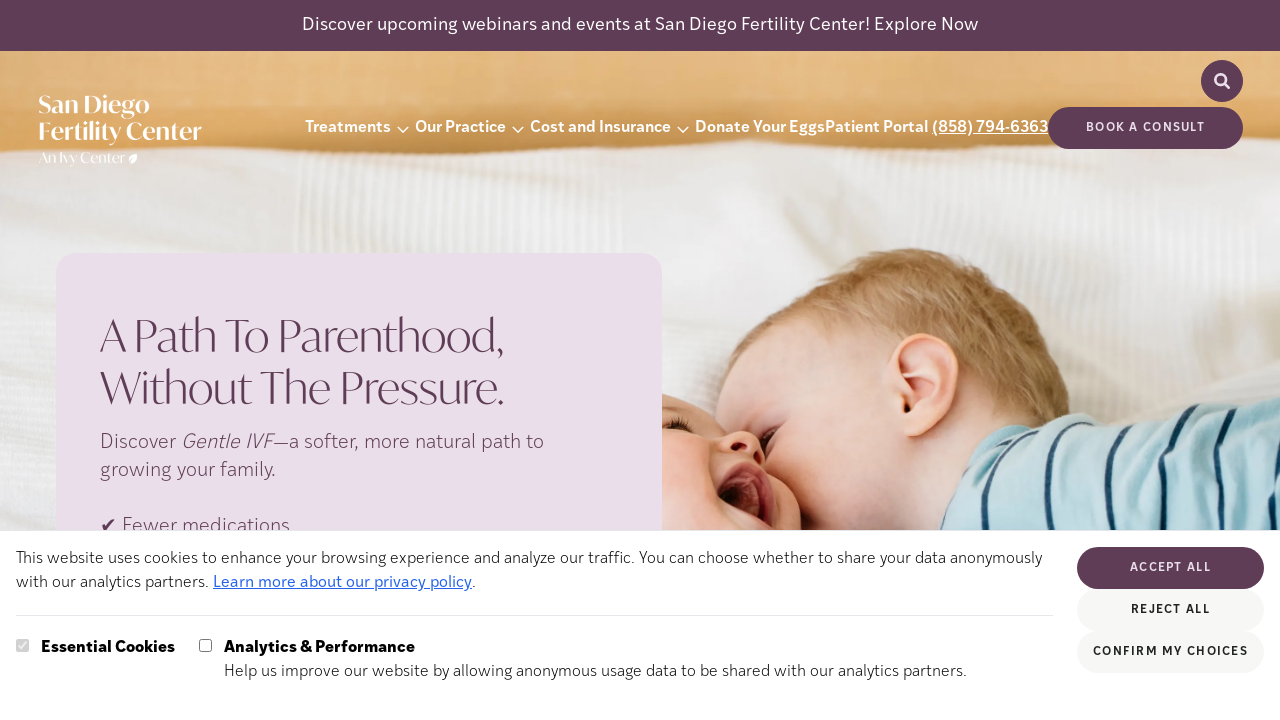

--- FILE ---
content_type: text/html; charset=utf-8
request_url: https://www.sdfertility.com/post/what-is-the-difference-between-a-day-3-and-day-5-embryo-transfer
body_size: 54846
content:
<!DOCTYPE html><html lang="en"> <head><meta charset="UTF-8"><meta name="description" content="San Diego Fertility Center is a leading Southern California fertility clinic for infertility treatment including IVF, egg donation, and surrogacy in California"><meta name="viewport" content="width=device-width"><link rel="icon" type="image/svg+xml" href="/favicon.svg"><meta name="generator" content="Astro v4.16.19"><title>Leading IVF Fertility Clinic in California | San Diego Fertility Center</title><link rel="canonical" href="https://www.sdfertility.com/"><meta property="og:type" content="website"><meta property="og:title" content="Leading IVF Fertility Clinic in California"><meta property="og:url" content="https://www.sdfertility.com/"><meta property="og:description" content="San Diego Fertility Center is a leading Southern California fertility clinic for infertility treatment including IVF, egg donation, and surrogacy in California"><meta property="og:image" content="https://a.storyblok.com/f/290132/2925x1949/f2dacbc693/untitled-design.png"><meta name="twitter:card" content="summary_large_image"><meta name="twitter:title" content="Leading IVF Fertility Clinic in California"><meta name="twitter:description" content="San Diego Fertility Center is a leading Southern California fertility clinic for infertility treatment including IVF, egg donation, and surrogacy in California"><script type="text/javascript">(function(){const freshpaintID = "58b5b5af-6ae7-48ec-a68b-2ba04670aa76";
const consentManagement = {"consent_management":{"initial_consent":{"All":false}}};

        const savedConsent = JSON.parse(localStorage.getItem("cookie-consent"));
        if (savedConsent?.analytics) { 
          consentManagement["consent_management"]["initial_consent"]["All"] = true;
        }
        (function(){function p(r,e){(e==null||e>r.length)&&(e=r.length);for(var t=0,a=new Array(e);t<e;t++)a[t]=r[t];return a}function v(r){if(Array.isArray(r))return p(r)}function h(r){if(typeof Symbol!="undefined"&&r[Symbol.iterator]!=null||r["@@iterator"]!=null)return Array.from(r)}function A(){throw new TypeError("Invalid attempt to spread non-iterable instance.\nIn order to be iterable, non-array objects must have a [Symbol.iterator]() method.")}function I(r,e){if(r){if(typeof r=="string")return p(r,e);var t=Object.prototype.toString.call(r).slice(8,-1);if(t==="Object"&&r.constructor&&(t=r.constructor.name),t==="Map"||t==="Set")return Array.from(t);if(t==="Arguments"||/^(?:Ui|I)nt(?:8|16|32)(?:Clamped)?Array$/.test(t))return p(r,e)}}function y(r){return v(r)||h(r)||I(r)||A()}var E=function(r,e){if(!e.__SV){try{var t,a,m=window.location,c=m.hash,x=function(n,o){return t=n.match(new RegExp(o+"=([^&]*)")),t?t[1]:null};c&&x(c,"fpState")&&(a=JSON.parse(decodeURIComponent(x(c,"fpState"))),a.action==="fpeditor"&&(window.sessionStorage.setItem("_fpcehash",c),history.replaceState(a.desiredHash||"",r.title,m.pathname+m.search)))}catch(S){}e.__loaded=!1,e.config=!1,e.__SV=2,window.freshpaint=new Proxy(e,{get:function(n,o){return n[o]!==void 0?n[o]:o==="init"?function(l,u,i){var _,d;(_=n)[d="_i"]||(_[d]=[]),n._i.push([l,u||{},i||"freshpaint"])}:function(){for(var l=arguments.length,u=new Array(l),i=0;i<l;i++)u[i]=arguments[i];var _=[o].concat(y(u));return n.push(_),new Proxy(_,{get:function(f,w){return f[w]?f[w]:function(){for(var b=arguments.length,g=new Array(b),s=0;s<b;s++)g[s]=arguments[s];f.length=0,f.push([o].concat(y(u))),f.push([w].concat(y(g)))}}})}}})}};E(document,window.freshpaint||[]);})();
        freshpaint.init(freshpaintID, consentManagement);
        freshpaint.page();
    })();</script>
    <script src="https://freshpaint-cdn.com/js/58b5b5af-6ae7-48ec-a68b-2ba04670aa76/freshpaint.js"></script><link rel="stylesheet" href="/_astro/_all_.BBDuIMtm.css">
<link rel="stylesheet" href="/_astro/_slug_.Smiz86je.css">
<style>.jarallax{position:relative;z-index:0}.jarallax>.jarallax-img,picture.jarallax-img img{position:absolute;-o-object-fit:cover;object-fit:cover;top:0;left:0;width:100%;height:100%;z-index:-1}
.select-arrow{-webkit-appearance:none;-moz-appearance:none;background-image:url('data:image/svg+xml,<svg width="15" height="15" viewBox="0 0 15 15" fill="none" xmlns="http://www.w3.org/2000/svg" data-astro-cid-2si2mbfj="true"><path d="M3.13523 6.15803C3.3241 5.95657 3.64052 5.94637 3.84197 6.13523L7.5 9.56464L11.158 6.13523C11.3595 5.94637 11.6759 5.95657 11.8648 6.15803C12.0536 6.35949 12.0434 6.67591 11.842 6.86477L7.84197 10.6148C7.64964 10.7951 7.35036 10.7951 7.15803 10.6148L3.15803 6.86477C2.95657 6.67591 2.94637 6.35949 3.13523 6.15803Z" fill="currentColor" fill-rule="evenodd" clip-rule="evenodd"></path></svg>');background-repeat:no-repeat;background-position:right 10px center}
</style><script type="module">document.querySelectorAll("a").forEach(t=>{t.addEventListener("click",function(s){if(s?.currentTarget?.hash){const n=s.currentTarget.hash.substring(1),e=document.getElementById(n);e&&(s.preventDefault(),e.scrollIntoView({behavior:"smooth",block:"start"}))}})});const O=document.querySelectorAll("[data-slider]");O.forEach(t=>{const s=t.hasAttribute("data-auto-scroll"),n=Number(t.dataset.autoScrollDelay)*1e3,e=t.querySelector("[data-slider-container]"),c=t.querySelectorAll("[data-slider-button]"),l=t.getElementsByClassName("slide"),d=l.length-1;let o=0,y,T,m;if(!e||!c||!l){console.warn("Slider not found");return}const w=()=>{c.forEach(a=>{a.dataset.sliderButton==o?a.setAttribute("data-active","selected"):(a.removeAttribute("data-active"),a.removeAttribute("data-state"))})},f=()=>{s&&(m=setTimeout(()=>{o++,f()},n));const a=p(),r=a.maxScrolls;o>r?o=0:o<0&&(o=r);const i=o*a.totalSlideWidth;e.scrollTo({left:i,behavior:"smooth"})},b=()=>{const r=p().maxScrolls;if(c.forEach(i=>{i.classList.remove("hidden"),i.classList.remove("md:hidden")}),c.length>r)for(let i=0;i<c.length;i++)i>r&&c[i].classList.add("hidden")},p=()=>{const a=e.offsetWidth,r=l[0].offsetWidth,i=window.getComputedStyle(e),u=parseFloat(i.gap)||0,h=t.querySelector("[data-divider]"),E=h?h.offsetWidth:0;let S=r+u;const x=a/S;let v=Math.ceil(d-x);return h&&(o==v?S+=E+u+E:S+=E+u),x-Math.floor(x)<.8&&(v=v+1),{maxScrolls:v,totalSlideWidth:S,gap:u}};t.querySelector("[data-slider-prev]")?.addEventListener("click",()=>{clearTimeout(m),o--,f()}),t.querySelector("[data-slider-next]")?.addEventListener("click",()=>{clearTimeout(m),o++,f()}),c.forEach(a=>{a.addEventListener("click",()=>{clearTimeout(m),o=Number(a.dataset.sliderButton),f()})}),e.addEventListener("scroll",()=>{clearTimeout(y),y=setTimeout(()=>{const a=p(),r=a.totalSlideWidth,i=a.maxScrolls,u=r*(i-1),h=r/4;u+h<e.scrollLeft?o=i:o=Math.round(e.scrollLeft/r),w()},1)}),window.addEventListener("resize",()=>{clearTimeout(T),T=setTimeout(b,250)}),b(),w(),s&&(m=setTimeout(()=>{o++,f()},n))});function W(t,s){if(t.indexOf(s)>0){const n=new URL(t),e=n.searchParams,c=new URLSearchParams;for(const[l,d]of e.entries())l!==s&&c.append(l,d);return n.search=c.toString(),n.toString()}return t}function L(){const t=JSON.parse(localStorage.getItem("cookie-consent")),s=JSON.parse(localStorage.getItem("cookie-utm"));if(s!=null||t!=null){var n=document.querySelectorAll("a[href^='https://app.ivyfertility.com/']"),e=s?.utm??"";e+=(e!=""?"&":"")+(t!=null?"cookieConsent="+t?.analytics:"");var c=["cookieConsent","utm_adgroup","utm_source","utm_campaign","utm_medium","utm_term"];for(const d of n){var l=d.href;for(const o of c)l=W(l,o);l.indexOf("utm")<1&&(l.indexOf("?")>0?d.href=l+"&"+e:d.href=l+"?"+e)}}}document.addEventListener("DOMContentLoaded",()=>{var t=window.location.href;if(t.indexOf("utm")>0){var s=t.substring(t.indexOf("utm"));const n=JSON.stringify({utm:s});localStorage.setItem("cookie-utm",n)}L()});window.updateFGContactURLs=L;const k=document.querySelector("[data-close-button]"),I=document.querySelector("[data-menu-button]"),g=document.querySelector("[data-navigation]");k?.addEventListener("click",()=>g?.setAttribute("data-state","closed"));I?.addEventListener("click",()=>g?.setAttribute("data-state","expanded"));function A(){window.innerWidth>1280&&g?.getAttribute("data-state")==="expanded"&&g?.setAttribute("data-state","closed")}window.addEventListener("resize",A);A();
</script></head> <body class="max-w-[2000px] mx-auto"> <style>astro-island,astro-slot,astro-static-slot{display:contents}</style><script>(()=>{var e=async t=>{await(await t())()};(self.Astro||(self.Astro={})).load=e;window.dispatchEvent(new Event("astro:load"));})();;(()=>{var A=Object.defineProperty;var g=(i,o,a)=>o in i?A(i,o,{enumerable:!0,configurable:!0,writable:!0,value:a}):i[o]=a;var d=(i,o,a)=>g(i,typeof o!="symbol"?o+"":o,a);{let i={0:t=>m(t),1:t=>a(t),2:t=>new RegExp(t),3:t=>new Date(t),4:t=>new Map(a(t)),5:t=>new Set(a(t)),6:t=>BigInt(t),7:t=>new URL(t),8:t=>new Uint8Array(t),9:t=>new Uint16Array(t),10:t=>new Uint32Array(t),11:t=>1/0*t},o=t=>{let[l,e]=t;return l in i?i[l](e):void 0},a=t=>t.map(o),m=t=>typeof t!="object"||t===null?t:Object.fromEntries(Object.entries(t).map(([l,e])=>[l,o(e)]));class y extends HTMLElement{constructor(){super(...arguments);d(this,"Component");d(this,"hydrator");d(this,"hydrate",async()=>{var b;if(!this.hydrator||!this.isConnected)return;let e=(b=this.parentElement)==null?void 0:b.closest("astro-island[ssr]");if(e){e.addEventListener("astro:hydrate",this.hydrate,{once:!0});return}let c=this.querySelectorAll("astro-slot"),n={},h=this.querySelectorAll("template[data-astro-template]");for(let r of h){let s=r.closest(this.tagName);s!=null&&s.isSameNode(this)&&(n[r.getAttribute("data-astro-template")||"default"]=r.innerHTML,r.remove())}for(let r of c){let s=r.closest(this.tagName);s!=null&&s.isSameNode(this)&&(n[r.getAttribute("name")||"default"]=r.innerHTML)}let p;try{p=this.hasAttribute("props")?m(JSON.parse(this.getAttribute("props"))):{}}catch(r){let s=this.getAttribute("component-url")||"<unknown>",v=this.getAttribute("component-export");throw v&&(s+=` (export ${v})`),console.error(`[hydrate] Error parsing props for component ${s}`,this.getAttribute("props"),r),r}let u;await this.hydrator(this)(this.Component,p,n,{client:this.getAttribute("client")}),this.removeAttribute("ssr"),this.dispatchEvent(new CustomEvent("astro:hydrate"))});d(this,"unmount",()=>{this.isConnected||this.dispatchEvent(new CustomEvent("astro:unmount"))})}disconnectedCallback(){document.removeEventListener("astro:after-swap",this.unmount),document.addEventListener("astro:after-swap",this.unmount,{once:!0})}connectedCallback(){if(!this.hasAttribute("await-children")||document.readyState==="interactive"||document.readyState==="complete")this.childrenConnectedCallback();else{let e=()=>{document.removeEventListener("DOMContentLoaded",e),c.disconnect(),this.childrenConnectedCallback()},c=new MutationObserver(()=>{var n;((n=this.lastChild)==null?void 0:n.nodeType)===Node.COMMENT_NODE&&this.lastChild.nodeValue==="astro:end"&&(this.lastChild.remove(),e())});c.observe(this,{childList:!0}),document.addEventListener("DOMContentLoaded",e)}}async childrenConnectedCallback(){let e=this.getAttribute("before-hydration-url");e&&await import(e),this.start()}async start(){let e=JSON.parse(this.getAttribute("opts")),c=this.getAttribute("client");if(Astro[c]===void 0){window.addEventListener(`astro:${c}`,()=>this.start(),{once:!0});return}try{await Astro[c](async()=>{let n=this.getAttribute("renderer-url"),[h,{default:p}]=await Promise.all([import(this.getAttribute("component-url")),n?import(n):()=>()=>{}]),u=this.getAttribute("component-export")||"default";if(!u.includes("."))this.Component=h[u];else{this.Component=h;for(let f of u.split("."))this.Component=this.Component[f]}return this.hydrator=p,this.hydrate},e,this)}catch(n){console.error(`[astro-island] Error hydrating ${this.getAttribute("component-url")}`,n)}}attributeChangedCallback(){this.hydrate()}}d(y,"observedAttributes",["props"]),customElements.get("astro-island")||customElements.define("astro-island",y)}})();</script><astro-island uid="1gRocF" prefix="r17" component-url="/_astro/WebinarDialog.gLKdrnH9.js" component-export="default" renderer-url="/_astro/client.fjO8kiwL.js" props="{&quot;blok&quot;:[0,{&quot;_uid&quot;:[0,&quot;368462e6-3f0b-4974-a780-271fb963033e&quot;],&quot;body&quot;:[0,{&quot;type&quot;:[0,&quot;doc&quot;],&quot;content&quot;:[1,[[0,{&quot;type&quot;:[0,&quot;paragraph&quot;],&quot;attrs&quot;:[0,{&quot;textAlign&quot;:[0,null]}],&quot;content&quot;:[1,[[0,{&quot;text&quot;:[0,&quot;Navigating fertility insurance can feel overwhelming—but we’re here to make it easier. &quot;],&quot;type&quot;:[0,&quot;text&quot;],&quot;marks&quot;:[1,[[0,{&quot;type&quot;:[0,&quot;italic&quot;]}]]]}]]]}],[0,{&quot;type&quot;:[0,&quot;paragraph&quot;],&quot;attrs&quot;:[0,{&quot;textAlign&quot;:[0,null]}]}],[0,{&quot;type&quot;:[0,&quot;paragraph&quot;],&quot;attrs&quot;:[0,{&quot;textAlign&quot;:[0,null]}],&quot;content&quot;:[1,[[0,{&quot;text&quot;:[0,&quot;Join us for an informative seminar to help you understand your fertility benefits in 2026.&quot;],&quot;type&quot;:[0,&quot;text&quot;]}]]]}]]]}],&quot;photo&quot;:[0,{&quot;id&quot;:[0,124136653488439],&quot;alt&quot;:[0,&quot;Understanding Your Fertility Benefits Under the New Insurance Mandate&quot;],&quot;name&quot;:[0,&quot;&quot;],&quot;focus&quot;:[0,&quot;&quot;],&quot;title&quot;:[0,&quot;&quot;],&quot;source&quot;:[0,&quot;&quot;],&quot;filename&quot;:[0,&quot;https://a.storyblok.com/f/290132/1524x1144/90371d8406/sdfc-1-29-06-modal.png&quot;],&quot;copyright&quot;:[0,&quot;&quot;],&quot;fieldtype&quot;:[0,&quot;asset&quot;],&quot;meta_data&quot;:[0,{&quot;size&quot;:[0,&quot;910x644&quot;]}],&quot;is_external_url&quot;:[0,false]}],&quot;heading&quot;:[0,{&quot;type&quot;:[0,&quot;doc&quot;],&quot;content&quot;:[1,[[0,{&quot;type&quot;:[0,&quot;paragraph&quot;],&quot;attrs&quot;:[0,{&quot;textAlign&quot;:[0,null]}],&quot;content&quot;:[1,[[0,{&quot;text&quot;:[0,&quot;Understanding Your Fertility Benefits Under&quot;],&quot;type&quot;:[0,&quot;text&quot;]}]]]}],[0,{&quot;type&quot;:[0,&quot;paragraph&quot;],&quot;attrs&quot;:[0,{&quot;textAlign&quot;:[0,null]}],&quot;content&quot;:[1,[[0,{&quot;text&quot;:[0,&quot;the New Insurance Mandate&quot;],&quot;type&quot;:[0,&quot;text&quot;]}]]]}]]]}],&quot;cta_link&quot;:[0,{&quot;id&quot;:[0,&quot;&quot;],&quot;url&quot;:[0,&quot;https://www.eventbrite.com/e/understanding-your-fertility-benefits-under-the-new-insurance-mandate-tickets-1977459800495?aff=SDFCWebsite&quot;],&quot;linktype&quot;:[0,&quot;url&quot;],&quot;fieldtype&quot;:[0,&quot;multilink&quot;],&quot;cached_url&quot;:[0,&quot;https://www.eventbrite.com/e/understanding-your-fertility-benefits-under-the-new-insurance-mandate-tickets-1977459800495?aff=SDFCWebsite&quot;]}],&quot;cta_text&quot;:[0,&quot;Register Now&quot;],&quot;component&quot;:[0,&quot;Webinar Modal&quot;],&quot;display_end&quot;:[0,&quot;2026-01-30 03:00&quot;],&quot;display_start&quot;:[0,&quot;2025-12-17 00:01&quot;],&quot;event_schedule&quot;:[0,{&quot;type&quot;:[0,&quot;doc&quot;],&quot;content&quot;:[1,[[0,{&quot;type&quot;:[0,&quot;paragraph&quot;],&quot;attrs&quot;:[0,{&quot;textAlign&quot;:[0,null]}],&quot;content&quot;:[1,[[0,{&quot;text&quot;:[0,&quot;January 29, 2026&quot;],&quot;type&quot;:[0,&quot;text&quot;]}]]]}],[0,{&quot;type&quot;:[0,&quot;paragraph&quot;],&quot;attrs&quot;:[0,{&quot;textAlign&quot;:[0,null]}],&quot;content&quot;:[1,[[0,{&quot;text&quot;:[0,&quot;5:30 PM to 7:00 PM PST&quot;],&quot;type&quot;:[0,&quot;text&quot;]}]]]}]]]}]}]}" ssr="" client="load" opts="{&quot;name&quot;:&quot;WebinarDialog&quot;,&quot;value&quot;:true}" await-children=""><template data-astro-template="date"><div class=""> <p class="text-2xl lg:text-2xl font-bold font-ivystyle-sans text-left">January 29, 2026 </p><p class="text-2xl lg:text-2xl font-bold font-ivystyle-sans text-left">5:30 PM to 7:00 PM PST </p> </div></template><template data-astro-template="heading"><div class=""> <p class="tracking-normal mt-0 text-3xl lg:text-4xl font-ivymode font-light leading-[120%]">Understanding Your Fertility Benefits Under </p><p class="tracking-normal mt-0 text-3xl lg:text-4xl font-ivymode font-light leading-[120%]">the New Insurance Mandate </p> </div></template><template data-astro-template="body"><div class=""> <p class="lg:text-xl tracking-normal text-left text-xl font-ivystyle-sans font-light leading-[140%]"><i textSize="" class="tracking-normal text-left text-xl font-ivystyle-sans font-light leading-[140%]">Navigating fertility insurance can feel overwhelming—but we’re here to make it easier. </i> </p><br textSize="" class="tracking-normal text-left text-xl font-ivystyle-sans font-light leading-[140%]"/><p class="lg:text-xl tracking-normal text-left text-xl font-ivystyle-sans font-light leading-[140%]">Join us for an informative seminar to help you understand your fertility benefits in 2026. </p> </div></template><!--astro:end--></astro-island> <div class="font-ivystyle-sans lg:text-lg py-4 lg:py-3 px-6 text-center bg-plum-1 text-white"><p>Discover upcoming webinars and events at San Diego Fertility Center! <a href="/events" uuid="4fc4adac-cb2e-4514-82f3-55dae9714bfc" target="_self">Explore Now</a></p></div> <section class="hero-container relative h-1/2 md:h-[750px]"> <div data-navigation data-state="closed" class="group flex-wrap absolute z-30 flex data-[state=expanded]:bg-accent data-[state=closed]:bg-transparent flex-col xl:flex-row w-full justify-between items-center pl-3 pr-6 m-0 md:px-[37px] xl:mt-[7px] pt-4"> <div class="self-start flex items-center w-full xl:w-auto justify-between group-data-[state=expanded]:px-[22px] xl:m-0"> <div class="group-data-[state=closed]:hidden"> <a href="/" aria-current="page"> <img src="https://a.storyblok.com/f/290132/2000x1294/a12dd2184a/san-diego-fertility-full-logo-plum-ivy.png" class="min-w-[160px] w-[160px] mt-5" alt="Logo." width="2000" height="1294" loading="lazy" decoding="async"> </a> </div> <div class="group-data-[state=expanded]:hidden max-w-[230px] xl:w-[13vw] 2xl:w-[230px]"> <a href="/" aria-current="page"> <img src="https://a.storyblok.com/f/290132/2000x1294/65f2140acf/full-logo-san-diego-fertility-white-ivy.png" class="w-full" alt="Logo." width="2000" height="1294" loading="lazy" decoding="async"> </a> </div> <div class="flex"> <div class="xl:absolute xl:top-1/2 xl:right-0 xl:-translate-y-[60px] pl-3 pr-6 md:px-[37px] group-data-[state=expanded]:hidden"> <astro-island uid="lsADI" prefix="r21" component-url="/_astro/Search.0Sr3X4hO.js" component-export="default" renderer-url="/_astro/client.fjO8kiwL.js" props="{&quot;slot&quot;:[0,&quot;search&quot;],&quot;isProd&quot;:[0,true],&quot;clinicSlug&quot;:[0,&quot;sdfc&quot;]}" ssr="" client="load" opts="{&quot;name&quot;:&quot;Search&quot;,&quot;value&quot;:true}" await-children=""><div class="flex items-center justify-end relative text-base lg:text-lg font-ivystyle-sans font-light z-20"><div class="overflow-hidden transition-width duration-300 ease-in-out absolute w-0 opacity-0"></div><div class="bg-cta hover:cursor-pointer hover:bg-ctaHover border border-cta rounded-full h-[42px] w-[42px] flex items-center justify-center relative" tabindex="0"><div class="relative h-[20px] w-[20px]"><svg width="15" height="15" viewBox="0 0 15 15" fill="none" xmlns="http://www.w3.org/2000/svg" class="absolute stroke-ctaText text-ctaText h-[20px] w-[20px]"><path d="M10 6.5C10 8.433 8.433 10 6.5 10C4.567 10 3 8.433 3 6.5C3 4.567 4.567 3 6.5 3C8.433 3 10 4.567 10 6.5ZM9.30884 10.0159C8.53901 10.6318 7.56251 11 6.5 11C4.01472 11 2 8.98528 2 6.5C2 4.01472 4.01472 2 6.5 2C8.98528 2 11 4.01472 11 6.5C11 7.56251 10.6318 8.53901 10.0159 9.30884L12.8536 12.1464C13.0488 12.3417 13.0488 12.6583 12.8536 12.8536C12.6583 13.0488 12.3417 13.0488 12.1464 12.8536L9.30884 10.0159Z" fill="currentColor" fill-rule="evenodd" clip-rule="evenodd"></path></svg></div></div></div><!--astro:end--></astro-island> </div> <img src="/_astro/close-svg.BEujfyxx_2rmCiN.svg" class="text-copy fill-copy stroke-copy min-w-[24px] w-[24px] group-data-[state=closed]:hidden" alt="Close button" data-close-button width="800" height="800" loading="lazy" decoding="async"> <img src="/_astro/hamburger.Bav1VMns_ZurDlE.svg" class="text-copy fill-copy stroke-copy min-w-[24px] static w-[24px] group-data-[state=expanded]:hidden xl:hidden" alt="Menu button" data-menu-button width="800" height="800" loading="lazy" decoding="async"> </div> </div> <div class="flex ml-auto items-center group-data-[state=expanded]:pb-[69px] gap-5 xl:gap-3 2xl:gap-10 flex-wrap flex-col xl:flex-row w-full xl:w-auto group-data-[state=closed]:hidden xl:group-data-[state=closed]:flex"> <astro-island uid="Z1dmaJY" prefix="r20" component-url="/_astro/Navigation.DEljsYAE.js" component-export="default" renderer-url="/_astro/client.fjO8kiwL.js" props="{&quot;breakpoint&quot;:[0,&quot;xl&quot;],&quot;slot&quot;:[0,&quot;navigation&quot;],&quot;blok&quot;:[0,{&quot;_uid&quot;:[0,&quot;96abb531-1f8b-492b-8f70-cdd331696ffc&quot;],&quot;logo&quot;:[0,{&quot;id&quot;:[0,17439877],&quot;alt&quot;:[0,&quot;Full Logo San Diego Fertility White - Ivy&quot;],&quot;name&quot;:[0,&quot;&quot;],&quot;focus&quot;:[0,&quot;&quot;],&quot;title&quot;:[0,&quot;&quot;],&quot;source&quot;:[0,&quot;&quot;],&quot;filename&quot;:[0,&quot;https://a.storyblok.com/f/290132/2000x1294/65f2140acf/full-logo-san-diego-fertility-white-ivy.png&quot;],&quot;copyright&quot;:[0,&quot;&quot;],&quot;fieldtype&quot;:[0,&quot;asset&quot;],&quot;meta_data&quot;:[0,{&quot;alt&quot;:[0,&quot;Full Logo San Diego Fertility White - Ivy&quot;],&quot;title&quot;:[0,&quot;&quot;],&quot;source&quot;:[0,&quot;&quot;],&quot;copyright&quot;:[0,&quot;&quot;]}],&quot;is_external_url&quot;:[0,false]}],&quot;phone&quot;:[0,&quot;(858) 794-6363&quot;],&quot;cta_link&quot;:[0,{&quot;id&quot;:[0,&quot;&quot;],&quot;url&quot;:[0,&quot;https://app.ivyfertility.com/contact-us/sdfc/scheduleconsultation&quot;],&quot;linktype&quot;:[0,&quot;url&quot;],&quot;fieldtype&quot;:[0,&quot;multilink&quot;],&quot;cached_url&quot;:[0,&quot;https://app.ivyfertility.com/contact-us/sdfc/scheduleconsultation&quot;]}],&quot;cta_text&quot;:[0,&quot;Book a consult&quot;],&quot;component&quot;:[0,&quot;navigation&quot;],&quot;list_items&quot;:[1,[[0,{&quot;_uid&quot;:[0,&quot;8bd28471-c0f3-4ae0-b375-70dfe26c36d0&quot;],&quot;link&quot;:[0,{&quot;id&quot;:[0,&quot;70d3df16-7cc6-42be-bc1f-5620c8028f6d&quot;],&quot;url&quot;:[0,&quot;&quot;],&quot;linktype&quot;:[0,&quot;story&quot;],&quot;fieldtype&quot;:[0,&quot;multilink&quot;],&quot;cached_url&quot;:[0,&quot;/treatments/&quot;]}],&quot;list&quot;:[1,[[0,{&quot;_uid&quot;:[0,&quot;7f733c90-3576-486d-be45-df955c81d3d1&quot;],&quot;link&quot;:[0,{&quot;id&quot;:[0,&quot;5df3c93c-efae-4c82-bc01-41d87b1331df&quot;],&quot;url&quot;:[0,&quot;&quot;],&quot;linktype&quot;:[0,&quot;story&quot;],&quot;fieldtype&quot;:[0,&quot;multilink&quot;],&quot;cached_url&quot;:[0,&quot;/treatments/gentle-ivf&quot;]}],&quot;title&quot;:[0,&quot;Gentle IVF&quot;],&quot;component&quot;:[0,&quot;navigation_item&quot;]}],[0,{&quot;_uid&quot;:[0,&quot;263add90-3b27-4ee4-9d76-92c5530299ee&quot;],&quot;link&quot;:[0,{&quot;id&quot;:[0,&quot;8b2edce8-dba4-4698-a96f-fa5345f6309c&quot;],&quot;url&quot;:[0,&quot;&quot;],&quot;linktype&quot;:[0,&quot;story&quot;],&quot;fieldtype&quot;:[0,&quot;multilink&quot;],&quot;cached_url&quot;:[0,&quot;/treatments/IVF&quot;]}],&quot;title&quot;:[0,&quot;IVF&quot;],&quot;component&quot;:[0,&quot;navigation_item&quot;]}],[0,{&quot;_uid&quot;:[0,&quot;14a0cdaa-4818-46b6-85e6-362bc5e5d235&quot;],&quot;link&quot;:[0,{&quot;id&quot;:[0,&quot;074c5e68-b315-46c4-80d6-8224a7e307aa&quot;],&quot;url&quot;:[0,&quot;&quot;],&quot;linktype&quot;:[0,&quot;story&quot;],&quot;fieldtype&quot;:[0,&quot;multilink&quot;],&quot;cached_url&quot;:[0,&quot;/treatments/IUI&quot;]}],&quot;title&quot;:[0,&quot;IUI&quot;],&quot;component&quot;:[0,&quot;navigation_item&quot;]}],[0,{&quot;_uid&quot;:[0,&quot;af0aab08-634a-4fcd-bb44-f60378a4cdba&quot;],&quot;link&quot;:[0,{&quot;id&quot;:[0,&quot;c9cfda0a-464c-45f3-abe5-0894e652d6ee&quot;],&quot;url&quot;:[0,&quot;&quot;],&quot;linktype&quot;:[0,&quot;story&quot;],&quot;fieldtype&quot;:[0,&quot;multilink&quot;],&quot;cached_url&quot;:[0,&quot;/treatments/miscarriage-services&quot;]}],&quot;title&quot;:[0,&quot;Recurrent Pregnancy Loss&quot;],&quot;component&quot;:[0,&quot;navigation_item&quot;]}],[0,{&quot;_uid&quot;:[0,&quot;b3f51106-84f7-4dfb-83e7-6549b80ed92a&quot;],&quot;link&quot;:[0,{&quot;id&quot;:[0,&quot;9fb203ce-1c57-4d18-b276-c7db9c477526&quot;],&quot;url&quot;:[0,&quot;&quot;],&quot;linktype&quot;:[0,&quot;story&quot;],&quot;fieldtype&quot;:[0,&quot;multilink&quot;],&quot;cached_url&quot;:[0,&quot;/treatments/genetic-testing&quot;]}],&quot;title&quot;:[0,&quot;Genetic Testing&quot;],&quot;component&quot;:[0,&quot;navigation_item&quot;]}],[0,{&quot;_uid&quot;:[0,&quot;de35a74e-7b75-4c91-bb06-aa207d2a3b73&quot;],&quot;link&quot;:[0,{&quot;id&quot;:[0,&quot;5ec83af2-fb80-4ddd-aeca-94ae41d72817&quot;],&quot;url&quot;:[0,&quot;&quot;],&quot;linktype&quot;:[0,&quot;story&quot;],&quot;fieldtype&quot;:[0,&quot;multilink&quot;],&quot;cached_url&quot;:[0,&quot;/treatments/male-infertility&quot;]}],&quot;title&quot;:[0,&quot;Male Infertility &quot;],&quot;component&quot;:[0,&quot;navigation_item&quot;]}],[0,{&quot;_uid&quot;:[0,&quot;71275567-cfac-4138-b194-565caded1b0f&quot;],&quot;link&quot;:[0,{&quot;id&quot;:[0,&quot;151924a4-84a1-4e7c-84a0-e8b1a67b81a3&quot;],&quot;url&quot;:[0,&quot;&quot;],&quot;linktype&quot;:[0,&quot;story&quot;],&quot;fieldtype&quot;:[0,&quot;multilink&quot;],&quot;cached_url&quot;:[0,&quot;/treatments/egg-freezing&quot;]}],&quot;title&quot;:[0,&quot;Egg Freezing&quot;],&quot;component&quot;:[0,&quot;navigation_item&quot;]}],[0,{&quot;_uid&quot;:[0,&quot;e86f5ee0-d843-44b9-a553-f88a782566e0&quot;],&quot;link&quot;:[0,{&quot;id&quot;:[0,&quot;6e32aa9a-6f74-4f6e-a188-b17e4eb2ac40&quot;],&quot;url&quot;:[0,&quot;&quot;],&quot;linktype&quot;:[0,&quot;story&quot;],&quot;fieldtype&quot;:[0,&quot;multilink&quot;],&quot;cached_url&quot;:[0,&quot;/treatments/lgbtq-family-building&quot;]}],&quot;title&quot;:[0,&quot;LGBTQ+&quot;],&quot;component&quot;:[0,&quot;navigation_item&quot;]}],[0,{&quot;_uid&quot;:[0,&quot;83264fa4-c44c-4df1-976a-26fb468e4cec&quot;],&quot;link&quot;:[0,{&quot;id&quot;:[0,&quot;e657804d-8c69-4e0a-9d0f-512a5e128321&quot;],&quot;url&quot;:[0,&quot;&quot;],&quot;linktype&quot;:[0,&quot;story&quot;],&quot;fieldtype&quot;:[0,&quot;multilink&quot;],&quot;cached_url&quot;:[0,&quot;/treatments/egg-donor-services&quot;]}],&quot;title&quot;:[0,&quot;Egg Donor Services&quot;],&quot;component&quot;:[0,&quot;navigation_item&quot;]}],[0,{&quot;_uid&quot;:[0,&quot;36af95d0-490f-40e8-a1b1-70abac5413e4&quot;],&quot;link&quot;:[0,{&quot;id&quot;:[0,&quot;bfdfe6df-a09d-4f15-a5a2-aa0cd0f57360&quot;],&quot;url&quot;:[0,&quot;&quot;],&quot;linktype&quot;:[0,&quot;story&quot;],&quot;fieldtype&quot;:[0,&quot;multilink&quot;],&quot;cached_url&quot;:[0,&quot;/treatments/surrogacy&quot;]}],&quot;title&quot;:[0,&quot;Surrogacy&quot;],&quot;component&quot;:[0,&quot;navigation_item&quot;]}],[0,{&quot;_uid&quot;:[0,&quot;912a4759-c491-41b6-a57d-88345abafe11&quot;],&quot;link&quot;:[0,{&quot;id&quot;:[0,&quot;4799093d-eccc-44e6-94f9-c83ad20cf5c2&quot;],&quot;url&quot;:[0,&quot;&quot;],&quot;linktype&quot;:[0,&quot;story&quot;],&quot;fieldtype&quot;:[0,&quot;multilink&quot;],&quot;cached_url&quot;:[0,&quot;/treatments/donate-your-eggs&quot;]}],&quot;title&quot;:[0,&quot;Donate Your Eggs&quot;],&quot;component&quot;:[0,&quot;navigation_item&quot;]}]]],&quot;title&quot;:[0,&quot;Treatments&quot;],&quot;component&quot;:[0,&quot;navigation_list&quot;],&quot;background_color&quot;:[0,&quot;beige-4&quot;]}],[0,{&quot;_uid&quot;:[0,&quot;f42436b6-3133-48ba-92e8-2f00a982d63c&quot;],&quot;link&quot;:[0,{&quot;id&quot;:[0,&quot;c8e5c388-14bc-45c0-b9be-5b8a18ac1df1&quot;],&quot;url&quot;:[0,&quot;&quot;],&quot;linktype&quot;:[0,&quot;story&quot;],&quot;fieldtype&quot;:[0,&quot;multilink&quot;],&quot;cached_url&quot;:[0,&quot;/about&quot;]}],&quot;list&quot;:[1,[[0,{&quot;_uid&quot;:[0,&quot;7dc1ceb5-bfb2-48d4-b13c-ea68061c5ca8&quot;],&quot;link&quot;:[0,{&quot;id&quot;:[0,&quot;c8e5c388-14bc-45c0-b9be-5b8a18ac1df1&quot;],&quot;url&quot;:[0,&quot;&quot;],&quot;linktype&quot;:[0,&quot;story&quot;],&quot;fieldtype&quot;:[0,&quot;multilink&quot;],&quot;cached_url&quot;:[0,&quot;/about&quot;]}],&quot;title&quot;:[0,&quot;About Us&quot;],&quot;component&quot;:[0,&quot;navigation_item&quot;]}],[0,{&quot;_uid&quot;:[0,&quot;73183aed-7fed-47a8-b0db-84d3d70de65a&quot;],&quot;link&quot;:[0,{&quot;id&quot;:[0,&quot;fc96aa6b-760b-44bd-8ec2-ad9099656d64&quot;],&quot;url&quot;:[0,&quot;&quot;],&quot;linktype&quot;:[0,&quot;story&quot;],&quot;fieldtype&quot;:[0,&quot;multilink&quot;],&quot;cached_url&quot;:[0,&quot;/patient-success&quot;]}],&quot;title&quot;:[0,&quot;Patient Success&quot;],&quot;component&quot;:[0,&quot;navigation_item&quot;]}],[0,{&quot;_uid&quot;:[0,&quot;e5256a8d-8ef2-4b36-9b97-d4b254236a35&quot;],&quot;link&quot;:[0,{&quot;id&quot;:[0,&quot;daaaddf3-34b6-4800-96de-1319bfd05f2b&quot;],&quot;url&quot;:[0,&quot;&quot;],&quot;linktype&quot;:[0,&quot;story&quot;],&quot;fieldtype&quot;:[0,&quot;multilink&quot;],&quot;cached_url&quot;:[0,&quot;/meet-the-team&quot;]}],&quot;title&quot;:[0,&quot;Meet the Team&quot;],&quot;component&quot;:[0,&quot;navigation_item&quot;]}],[0,{&quot;_uid&quot;:[0,&quot;4efc5bf6-c086-4dfc-8a80-191a896a6774&quot;],&quot;text&quot;:[0,&quot;Locations&quot;],&quot;component&quot;:[0,&quot;navigation_sub_item&quot;],&quot;sub_options&quot;:[1,[[0,{&quot;_uid&quot;:[0,&quot;a7672bdc-65b9-45bc-a98f-50d12621513b&quot;],&quot;link&quot;:[0,{&quot;id&quot;:[0,&quot;30f92a44-8311-4a9d-89b2-b9c0b071c39e&quot;],&quot;url&quot;:[0,&quot;&quot;],&quot;linktype&quot;:[0,&quot;story&quot;],&quot;fieldtype&quot;:[0,&quot;multilink&quot;],&quot;cached_url&quot;:[0,&quot;/locations/del-mar-clinic&quot;]}],&quot;title&quot;:[0,&quot;Del Mar&quot;],&quot;component&quot;:[0,&quot;navigation_sub_list_item&quot;]}],[0,{&quot;_uid&quot;:[0,&quot;38e09bdf-a4f4-4564-89be-10e0c5f55528&quot;],&quot;link&quot;:[0,{&quot;id&quot;:[0,&quot;be240eaa-4a82-4849-b10e-03091e686868&quot;],&quot;url&quot;:[0,&quot;&quot;],&quot;linktype&quot;:[0,&quot;story&quot;],&quot;fieldtype&quot;:[0,&quot;multilink&quot;],&quot;cached_url&quot;:[0,&quot;/locations/temecula-valley-clinic&quot;]}],&quot;title&quot;:[0,&quot;Temecula&quot;],&quot;component&quot;:[0,&quot;navigation_sub_list_item&quot;]}],[0,{&quot;_uid&quot;:[0,&quot;7413a454-828e-4e7f-8ee7-b6f489fd0c15&quot;],&quot;link&quot;:[0,{&quot;id&quot;:[0,&quot;f18fe14c-fe32-4d0a-8e60-60bae8f84134&quot;],&quot;url&quot;:[0,&quot;&quot;],&quot;linktype&quot;:[0,&quot;story&quot;],&quot;fieldtype&quot;:[0,&quot;multilink&quot;],&quot;cached_url&quot;:[0,&quot;/locations/mission-valley-clinic&quot;]}],&quot;title&quot;:[0,&quot;Mission Valley&quot;],&quot;component&quot;:[0,&quot;navigation_sub_list_item&quot;]}],[0,{&quot;_uid&quot;:[0,&quot;7107ca9b-9520-4d57-805b-1681750647e4&quot;],&quot;link&quot;:[0,{&quot;id&quot;:[0,&quot;51c1270c-7a63-4836-aca9-91c8509161da&quot;],&quot;url&quot;:[0,&quot;&quot;],&quot;linktype&quot;:[0,&quot;story&quot;],&quot;fieldtype&quot;:[0,&quot;multilink&quot;],&quot;cached_url&quot;:[0,&quot;/locations/new-york-city-office&quot;]}],&quot;title&quot;:[0,&quot;New York City&quot;],&quot;component&quot;:[0,&quot;navigation_sub_list_item&quot;]}]]],&quot;background_color&quot;:[0,&quot;beige-1&quot;]}],[0,{&quot;_uid&quot;:[0,&quot;a4a1a43c-53dd-46b5-9a09-128b5134147d&quot;],&quot;text&quot;:[0,&quot;International&quot;],&quot;component&quot;:[0,&quot;navigation_sub_item&quot;],&quot;sub_options&quot;:[1,[[0,{&quot;_uid&quot;:[0,&quot;ce8e5992-a25b-427a-991b-37934d4171c0&quot;],&quot;text&quot;:[0,&quot;我們會說中文&quot;],&quot;component&quot;:[0,&quot;navigation_sub_item&quot;],&quot;sub_options&quot;:[1,[[0,{&quot;_uid&quot;:[0,&quot;bd4d7a64-e929-4af7-8eec-8f245acfde9e&quot;],&quot;link&quot;:[0,{&quot;id&quot;:[0,&quot;e8449e0a-9b6a-46e5-a41c-87dfe9f4b2b3&quot;],&quot;url&quot;:[0,&quot;&quot;],&quot;linktype&quot;:[0,&quot;story&quot;],&quot;fieldtype&quot;:[0,&quot;multilink&quot;],&quot;cached_url&quot;:[0,&quot;/international/we-speak-chinese/ART-for-chinese-speaking-patients&quot;]}],&quot;title&quot;:[0,&quot;華語患者輔助生殖治療專案&quot;],&quot;subtitle&quot;:[0,&quot;&quot;],&quot;component&quot;:[0,&quot;navigation_sub_list_item&quot;]}],[0,{&quot;_uid&quot;:[0,&quot;bc0d4f78-773a-4108-846f-9bfda126d219&quot;],&quot;link&quot;:[0,{&quot;id&quot;:[0,&quot;97127442-7244-4726-90a1-912125935a3d&quot;],&quot;url&quot;:[0,&quot;&quot;],&quot;linktype&quot;:[0,&quot;story&quot;],&quot;fieldtype&quot;:[0,&quot;multilink&quot;],&quot;cached_url&quot;:[0,&quot;/international/we-speak-chinese/chinese-fertility-program&quot;]}],&quot;title&quot;:[0,&quot;Chinese Fertility Program&quot;],&quot;subtitle&quot;:[0,&quot;&quot;],&quot;component&quot;:[0,&quot;navigation_sub_list_item&quot;]}]]],&quot;background_color&quot;:[0,&quot;beige-4&quot;]}],[0,{&quot;_uid&quot;:[0,&quot;8815fbf8-7e36-4c4f-b95b-9d349c8fd4bf&quot;],&quot;text&quot;:[0,&quot;Nous Parlons Français&quot;],&quot;component&quot;:[0,&quot;navigation_sub_item&quot;],&quot;sub_options&quot;:[1,[[0,{&quot;_uid&quot;:[0,&quot;8135b998-3293-46a9-b262-3448990dc84d&quot;],&quot;link&quot;:[0,{&quot;id&quot;:[0,&quot;34a2c563-f3d8-4544-80ab-5e71b0446702&quot;],&quot;url&quot;:[0,&quot;&quot;],&quot;linktype&quot;:[0,&quot;story&quot;],&quot;fieldtype&quot;:[0,&quot;multilink&quot;],&quot;cached_url&quot;:[0,&quot;/international/nous-parlons-francais/sdfc-centre-de-fertilite-de-san-diego&quot;]}],&quot;title&quot;:[0,&quot;SDFC, Centre de Fertilité de San Diego&quot;],&quot;subtitle&quot;:[0,&quot;&quot;],&quot;component&quot;:[0,&quot;navigation_sub_list_item&quot;]}]]],&quot;background_color&quot;:[0,&quot;beige-4&quot;]}],[0,{&quot;_uid&quot;:[0,&quot;3264f76a-0165-4ddb-b2b3-9a1f7ad59969&quot;],&quot;text&quot;:[0,&quot;Hablamos Español&quot;],&quot;component&quot;:[0,&quot;navigation_sub_item&quot;],&quot;sub_options&quot;:[1,[[0,{&quot;_uid&quot;:[0,&quot;8bc884dc-009c-471c-9e07-cd9730247a29&quot;],&quot;link&quot;:[0,{&quot;id&quot;:[0,&quot;4774ead2-731c-4191-9201-e4484ede1363&quot;],&quot;url&quot;:[0,&quot;&quot;],&quot;linktype&quot;:[0,&quot;story&quot;],&quot;fieldtype&quot;:[0,&quot;multilink&quot;],&quot;cached_url&quot;:[0,&quot;/international/hablamos-espanol/medicos-de-primera-categoria&quot;]}],&quot;title&quot;:[0,&quot;Médicos de primera categoría&quot;],&quot;subtitle&quot;:[0,&quot;&quot;],&quot;component&quot;:[0,&quot;navigation_sub_list_item&quot;]}],[0,{&quot;_uid&quot;:[0,&quot;015bf987-b7d5-4d50-9c1f-ee2e6f4ea404&quot;],&quot;link&quot;:[0,{&quot;id&quot;:[0,&quot;1c4d1351-92e1-4d65-aed5-a51409fd54c9&quot;],&quot;url&quot;:[0,&quot;&quot;],&quot;linktype&quot;:[0,&quot;story&quot;],&quot;fieldtype&quot;:[0,&quot;multilink&quot;],&quot;cached_url&quot;:[0,&quot;/international/hablamos-espanol/fiv-en-estados-unidos&quot;]}],&quot;title&quot;:[0,&quot;FIV en estados unidos&quot;],&quot;subtitle&quot;:[0,&quot;&quot;],&quot;component&quot;:[0,&quot;navigation_sub_list_item&quot;]}],[0,{&quot;_uid&quot;:[0,&quot;91109d0b-5285-4828-a1eb-a8fa5b1d7aa3&quot;],&quot;link&quot;:[0,{&quot;id&quot;:[0,&quot;d8a986f1-d27f-4c28-9b06-6b7e27e53ce5&quot;],&quot;url&quot;:[0,&quot;&quot;],&quot;linktype&quot;:[0,&quot;story&quot;],&quot;fieldtype&quot;:[0,&quot;multilink&quot;],&quot;cached_url&quot;:[0,&quot;/international/hablamos-espanol/medicos&quot;]}],&quot;title&quot;:[0,&quot;Médicos&quot;],&quot;subtitle&quot;:[0,&quot;&quot;],&quot;component&quot;:[0,&quot;navigation_sub_list_item&quot;]}],[0,{&quot;_uid&quot;:[0,&quot;e2c0f753-7299-4b78-b07f-8f312f98ac97&quot;],&quot;link&quot;:[0,{&quot;id&quot;:[0,&quot;cc3d2f1c-63d0-4752-a81d-adcbf0ba18ca&quot;],&quot;url&quot;:[0,&quot;&quot;],&quot;linktype&quot;:[0,&quot;story&quot;],&quot;fieldtype&quot;:[0,&quot;multilink&quot;],&quot;cached_url&quot;:[0,&quot;/international/hablamos-espanol/ovodonacion&quot;]}],&quot;title&quot;:[0,&quot;Ovodonación&quot;],&quot;subtitle&quot;:[0,&quot;&quot;],&quot;component&quot;:[0,&quot;navigation_sub_list_item&quot;]}],[0,{&quot;_uid&quot;:[0,&quot;99bb65c0-3e75-4097-9c2c-ab53037b4d4d&quot;],&quot;link&quot;:[0,{&quot;id&quot;:[0,&quot;e3459be3-ed83-4f04-b76f-47ee3a71a091&quot;],&quot;url&quot;:[0,&quot;&quot;],&quot;linktype&quot;:[0,&quot;story&quot;],&quot;fieldtype&quot;:[0,&quot;multilink&quot;],&quot;cached_url&quot;:[0,&quot;/international/hablamos-espanol/la-maternidad-subrogada&quot;]}],&quot;title&quot;:[0,&quot;La maternidad subrogada&quot;],&quot;subtitle&quot;:[0,&quot;&quot;],&quot;component&quot;:[0,&quot;navigation_sub_list_item&quot;]}],[0,{&quot;_uid&quot;:[0,&quot;19545555-2728-4e86-8fb4-1a99029edf75&quot;],&quot;link&quot;:[0,{&quot;id&quot;:[0,&quot;e073092c-18bb-498e-9bf4-e3f02a66412b&quot;],&quot;url&quot;:[0,&quot;&quot;],&quot;linktype&quot;:[0,&quot;story&quot;],&quot;fieldtype&quot;:[0,&quot;multilink&quot;],&quot;cached_url&quot;:[0,&quot;/international/hablamos-espanol/Vientre-de-alquiler-en-Estados-Unidos&quot;]}],&quot;title&quot;:[0,&quot;Vientre de alquiler en Estados Unidos&quot;],&quot;subtitle&quot;:[0,&quot;&quot;],&quot;component&quot;:[0,&quot;navigation_sub_list_item&quot;]}],[0,{&quot;_uid&quot;:[0,&quot;455343c0-2950-4465-acc5-a5b1db9dd6e6&quot;],&quot;link&quot;:[0,{&quot;id&quot;:[0,&quot;9968c54d-41c1-4f71-9fc1-4ed1110f9602&quot;],&quot;url&quot;:[0,&quot;&quot;],&quot;linktype&quot;:[0,&quot;story&quot;],&quot;fieldtype&quot;:[0,&quot;multilink&quot;],&quot;cached_url&quot;:[0,&quot;/international/hablamos-espanol/cuidado-de-la-fertilidad-excepcional&quot;]}],&quot;title&quot;:[0,&quot;Cuidado de la Fertilidad Excepcional&quot;],&quot;subtitle&quot;:[0,&quot;&quot;],&quot;component&quot;:[0,&quot;navigation_sub_list_item&quot;]}]]],&quot;background_color&quot;:[0,&quot;beige-4&quot;]}],[0,{&quot;_uid&quot;:[0,&quot;24daa6cc-568b-4f10-b74c-40853a25ba70&quot;],&quot;text&quot;:[0,&quot;한국어 버전도 있습니다&quot;],&quot;component&quot;:[0,&quot;navigation_sub_item&quot;],&quot;sub_options&quot;:[1,[[0,{&quot;_uid&quot;:[0,&quot;0597ec13-b44e-46fc-89e8-23920f1dfcf6&quot;],&quot;link&quot;:[0,{&quot;id&quot;:[0,&quot;0e8c56be-55a3-4601-9cb7-841bf68b8ff1&quot;],&quot;url&quot;:[0,&quot;&quot;],&quot;linktype&quot;:[0,&quot;story&quot;],&quot;fieldtype&quot;:[0,&quot;multilink&quot;],&quot;cached_url&quot;:[0,&quot;/international/korean-version-also-available/convienent-travel-destination&quot;]}],&quot;title&quot;:[0,&quot;편리한 여행지&quot;],&quot;subtitle&quot;:[0,&quot;&quot;],&quot;component&quot;:[0,&quot;navigation_sub_list_item&quot;]}],[0,{&quot;_uid&quot;:[0,&quot;f71bc5fb-7be4-44ce-8a1a-65965b721f9c&quot;],&quot;link&quot;:[0,{&quot;id&quot;:[0,&quot;0548a39d-3f9f-4ded-aa95-b5cad215aa41&quot;],&quot;url&quot;:[0,&quot;&quot;],&quot;linktype&quot;:[0,&quot;story&quot;],&quot;fieldtype&quot;:[0,&quot;multilink&quot;],&quot;cached_url&quot;:[0,&quot;/international/korean-version-also-available/sdfc&quot;]}],&quot;title&quot;:[0,&quot;SDFC의 치료 성공률&quot;],&quot;subtitle&quot;:[0,&quot;&quot;],&quot;component&quot;:[0,&quot;navigation_sub_list_item&quot;]}],[0,{&quot;_uid&quot;:[0,&quot;1b5a8211-397b-43e2-ba79-e6a7927437c9&quot;],&quot;link&quot;:[0,{&quot;id&quot;:[0,&quot;46833069-08cf-429c-a74f-0a6a746a034c&quot;],&quot;url&quot;:[0,&quot;&quot;],&quot;linktype&quot;:[0,&quot;story&quot;],&quot;fieldtype&quot;:[0,&quot;multilink&quot;],&quot;cached_url&quot;:[0,&quot;/international/korean-version-also-available/financing-options&quot;]}],&quot;title&quot;:[0,&quot;자금 조달 옵션&quot;],&quot;subtitle&quot;:[0,&quot;&quot;],&quot;component&quot;:[0,&quot;navigation_sub_list_item&quot;]}],[0,{&quot;_uid&quot;:[0,&quot;8e0a3f5f-ba1f-456a-bf7d-3d238d984745&quot;],&quot;link&quot;:[0,{&quot;id&quot;:[0,&quot;97d9932e-6367-4543-9668-f059eb146c61&quot;],&quot;url&quot;:[0,&quot;&quot;],&quot;linktype&quot;:[0,&quot;story&quot;],&quot;fieldtype&quot;:[0,&quot;multilink&quot;],&quot;cached_url&quot;:[0,&quot;/international/korean-version-also-available/tour-the-centers-facilities&quot;]}],&quot;title&quot;:[0,&quot;샌디에이고 불임 센터(San Diego Fertility Center) 방문: 불임 센터 시설 견학&quot;],&quot;subtitle&quot;:[0,&quot;&quot;],&quot;component&quot;:[0,&quot;navigation_sub_list_item&quot;]}],[0,{&quot;_uid&quot;:[0,&quot;dddd1ebc-0373-4f17-a145-b318dd7ec484&quot;],&quot;link&quot;:[0,{&quot;id&quot;:[0,&quot;7a2735c9-e46a-4257-83ca-6da68adb7f7a&quot;],&quot;url&quot;:[0,&quot;&quot;],&quot;linktype&quot;:[0,&quot;story&quot;],&quot;fieldtype&quot;:[0,&quot;multilink&quot;],&quot;cached_url&quot;:[0,&quot;/international/korean-version-also-available/infertility-treatment-options&quot;]}],&quot;title&quot;:[0,&quot;불임 치료 옵션&quot;],&quot;subtitle&quot;:[0,&quot;&quot;],&quot;component&quot;:[0,&quot;navigation_sub_list_item&quot;]}],[0,{&quot;_uid&quot;:[0,&quot;c5e0d8cc-0b66-4146-b251-b762916177f1&quot;],&quot;link&quot;:[0,{&quot;id&quot;:[0,&quot;c01b2986-0965-4945-8f5a-aab1a2bdfa5f&quot;],&quot;url&quot;:[0,&quot;&quot;],&quot;linktype&quot;:[0,&quot;story&quot;],&quot;fieldtype&quot;:[0,&quot;multilink&quot;],&quot;cached_url&quot;:[0,&quot;/international/korean-version-also-available/introduction&quot;]}],&quot;title&quot;:[0,&quot;센터 최고의 불임 치료 전문가 소개&quot;],&quot;subtitle&quot;:[0,&quot;&quot;],&quot;component&quot;:[0,&quot;navigation_sub_list_item&quot;]}],[0,{&quot;_uid&quot;:[0,&quot;77f86409-8404-4537-8722-7c0704d61e5a&quot;],&quot;link&quot;:[0,{&quot;id&quot;:[0,&quot;1dc96c41-9bd4-4c1b-9339-c5b6f5a2b05a&quot;],&quot;url&quot;:[0,&quot;&quot;],&quot;linktype&quot;:[0,&quot;story&quot;],&quot;fieldtype&quot;:[0,&quot;multilink&quot;],&quot;cached_url&quot;:[0,&quot;/international/korean-version-also-available/infertility-treatment-using-a-unique-approach&quot;]}],&quot;title&quot;:[0,&quot;독특한 접근법을 사용한 불임 치료&quot;],&quot;subtitle&quot;:[0,&quot;&quot;],&quot;component&quot;:[0,&quot;navigation_sub_list_item&quot;]}]]],&quot;background_color&quot;:[0,&quot;beige-4&quot;]}]]],&quot;background_color&quot;:[0,&quot;beige-1&quot;]}],[0,{&quot;_uid&quot;:[0,&quot;509f36e0-e490-472b-8fa3-35b10774710a&quot;],&quot;link&quot;:[0,{&quot;id&quot;:[0,&quot;4fc4adac-cb2e-4514-82f3-55dae9714bfc&quot;],&quot;url&quot;:[0,&quot;&quot;],&quot;linktype&quot;:[0,&quot;story&quot;],&quot;fieldtype&quot;:[0,&quot;multilink&quot;],&quot;cached_url&quot;:[0,&quot;/events&quot;]}],&quot;title&quot;:[0,&quot;Events&quot;],&quot;component&quot;:[0,&quot;navigation_item&quot;]}],[0,{&quot;_uid&quot;:[0,&quot;f5fa1b0f-e79b-446e-baeb-4e34a4874b34&quot;],&quot;link&quot;:[0,{&quot;id&quot;:[0,&quot;6a05cc15-66c6-46ab-a4ba-204edae3ad8d&quot;],&quot;url&quot;:[0,&quot;&quot;],&quot;linktype&quot;:[0,&quot;story&quot;],&quot;fieldtype&quot;:[0,&quot;multilink&quot;],&quot;cached_url&quot;:[0,&quot;/blog&quot;]}],&quot;title&quot;:[0,&quot;Resources Library&quot;],&quot;component&quot;:[0,&quot;navigation_item&quot;]}],[0,{&quot;_uid&quot;:[0,&quot;5b87ec6b-fe17-4b65-9690-0bb2fc89fc28&quot;],&quot;link&quot;:[0,{&quot;id&quot;:[0,&quot;e37c7e5b-66a3-4caf-af6b-664a5208f064&quot;],&quot;url&quot;:[0,&quot;&quot;],&quot;linktype&quot;:[0,&quot;story&quot;],&quot;fieldtype&quot;:[0,&quot;multilink&quot;],&quot;cached_url&quot;:[0,&quot;/expert-support-network&quot;]}],&quot;title&quot;:[0,&quot;Expert Support Network&quot;],&quot;component&quot;:[0,&quot;navigation_item&quot;]}]]],&quot;title&quot;:[0,&quot;Our Practice&quot;],&quot;component&quot;:[0,&quot;navigation_list&quot;],&quot;background_color&quot;:[0,&quot;beige-4&quot;]}],[0,{&quot;_uid&quot;:[0,&quot;383ecab9-833e-4069-a647-de2024b36b41&quot;],&quot;link&quot;:[0,{&quot;id&quot;:[0,&quot;cfd4293f-a911-4eb7-9529-7a71856e1529&quot;],&quot;url&quot;:[0,&quot;&quot;],&quot;linktype&quot;:[0,&quot;story&quot;],&quot;fieldtype&quot;:[0,&quot;multilink&quot;],&quot;cached_url&quot;:[0,&quot;/costs-and-insurance&quot;]}],&quot;list&quot;:[1,[[0,{&quot;_uid&quot;:[0,&quot;625cda95-5a0e-4d73-948b-68ebb3da8625&quot;],&quot;link&quot;:[0,{&quot;id&quot;:[0,&quot;cfd4293f-a911-4eb7-9529-7a71856e1529&quot;],&quot;url&quot;:[0,&quot;&quot;],&quot;linktype&quot;:[0,&quot;story&quot;],&quot;fieldtype&quot;:[0,&quot;multilink&quot;],&quot;cached_url&quot;:[0,&quot;/costs-and-insurance&quot;]}],&quot;title&quot;:[0,&quot;Financing and Cost&quot;],&quot;component&quot;:[0,&quot;navigation_item&quot;]}],[0,{&quot;_uid&quot;:[0,&quot;3d9cfcc9-fdf4-45f3-9386-b8692d6ec642&quot;],&quot;link&quot;:[0,{&quot;id&quot;:[0,&quot;970d3463-fe60-431f-8dbb-3b4e879a3c79&quot;],&quot;url&quot;:[0,&quot;&quot;],&quot;linktype&quot;:[0,&quot;story&quot;],&quot;fieldtype&quot;:[0,&quot;multilink&quot;],&quot;cached_url&quot;:[0,&quot;/billpay&quot;]}],&quot;title&quot;:[0,&quot;Online Bill Pay&quot;],&quot;component&quot;:[0,&quot;navigation_item&quot;]}]]],&quot;title&quot;:[0,&quot;Cost and Insurance&quot;],&quot;component&quot;:[0,&quot;navigation_list&quot;],&quot;background_color&quot;:[0,&quot;beige-4&quot;]}],[0,{&quot;_uid&quot;:[0,&quot;ae4f00a7-3e02-4c10-9255-b0854b9e7029&quot;],&quot;link&quot;:[0,{&quot;id&quot;:[0,&quot;&quot;],&quot;url&quot;:[0,&quot;https://sandiego.eggdonorconnect.com/donorprescreen&quot;],&quot;linktype&quot;:[0,&quot;url&quot;],&quot;fieldtype&quot;:[0,&quot;multilink&quot;],&quot;cached_url&quot;:[0,&quot;https://sandiego.eggdonorconnect.com/donorprescreen&quot;]}],&quot;list&quot;:[1,[]],&quot;title&quot;:[0,&quot;Donate Your Eggs&quot;],&quot;component&quot;:[0,&quot;navigation_list&quot;],&quot;background_color&quot;:[0,&quot;beige-4&quot;]}],[0,{&quot;_uid&quot;:[0,&quot;aa15645b-1477-493d-ba7b-5bd6c23bc79f&quot;],&quot;link&quot;:[0,{&quot;id&quot;:[0,&quot;&quot;],&quot;url&quot;:[0,&quot;https://sdfcportal.ivyfertility.com&quot;],&quot;target&quot;:[0,&quot;_blank&quot;],&quot;linktype&quot;:[0,&quot;url&quot;],&quot;fieldtype&quot;:[0,&quot;multilink&quot;],&quot;cached_url&quot;:[0,&quot;https://sdfcportal.ivyfertility.com&quot;]}],&quot;list&quot;:[1,[]],&quot;title&quot;:[0,&quot;Patient Portal&quot;],&quot;component&quot;:[0,&quot;navigation_list&quot;],&quot;background_color&quot;:[0,&quot;&quot;]}]]],&quot;logo_mobile&quot;:[0,{&quot;id&quot;:[0,17439880],&quot;alt&quot;:[0,&quot;San Diego Fertility Full Logo Plum - Ivy&quot;],&quot;name&quot;:[0,&quot;&quot;],&quot;focus&quot;:[0,&quot;&quot;],&quot;title&quot;:[0,&quot;&quot;],&quot;source&quot;:[0,&quot;&quot;],&quot;filename&quot;:[0,&quot;https://a.storyblok.com/f/290132/2000x1294/a12dd2184a/san-diego-fertility-full-logo-plum-ivy.png&quot;],&quot;copyright&quot;:[0,&quot;&quot;],&quot;fieldtype&quot;:[0,&quot;asset&quot;],&quot;meta_data&quot;:[0,{&quot;alt&quot;:[0,&quot;San Diego Fertility Full Logo Plum - Ivy&quot;],&quot;title&quot;:[0,&quot;&quot;],&quot;source&quot;:[0,&quot;&quot;],&quot;copyright&quot;:[0,&quot;&quot;]}],&quot;is_external_url&quot;:[0,false]}]}]}" ssr="" client="load" opts="{&quot;name&quot;:&quot;NavigationBase&quot;,&quot;value&quot;:true}" await-children=""><div class="flex items-center w-full xl:w-auto" role="navigation"><div class="w-full xl:w-auto"><nav aria-label="Main" data-orientation="horizontal" dir="ltr"><div style="position:relative"><ul data-orientation="horizontal" class="flex flex-col xl:flex-row gap-0 xl:gap-3  2xl:gap-10 list-none p-1" dir="ltr"><li class="mx-[29px] xl:mx-0 xl:hover:underline xl:decoration-white xl:underline-offset-2"><div class="group flex items-center justify-between select-none text-copy border-b border-divider w-full py-[18px] xl:p-0 xl:w-auto xl:border-none xl:text-white text-base font-ivystyle-sans font-semibold cursor-pointer" role="heading" id="radix-:r20R0:-trigger-radix-:r20R3:" data-state="closed" aria-expanded="false" aria-controls="radix-:r20R0:-content-radix-:r20R3:" data-radix-collection-item=""><a href="/treatments" role="button">Treatments<!-- --> </a><svg width="15" height="15" viewBox="0 0 15 15" fill="none" xmlns="http://www.w3.org/2000/svg" class="relative top-[1px] m-w-[24px] w-[24px] m-h-[24px] h-[24px] transition-transform duration-300 ease-in group-data-[state=open]:-rotate-180" aria-hidden="true"><path d="M4.18179 6.18181C4.35753 6.00608 4.64245 6.00608 4.81819 6.18181L7.49999 8.86362L10.1818 6.18181C10.3575 6.00608 10.6424 6.00608 10.8182 6.18181C10.9939 6.35755 10.9939 6.64247 10.8182 6.81821L7.81819 9.81821C7.73379 9.9026 7.61934 9.95001 7.49999 9.95001C7.38064 9.95001 7.26618 9.9026 7.18179 9.81821L4.18179 6.81821C4.00605 6.64247 4.00605 6.35755 4.18179 6.18181Z" fill="currentColor" fill-rule="evenodd" clip-rule="evenodd"></path></svg></div><div id="radix-:r20R0:-content-radix-:r20R3:" aria-labelledby="radix-:r20R0:-trigger-radix-:r20R3:" data-orientation="horizontal" data-state="closed" class="static xl:absolute top-12 xl:w-[272px] hidden data-[state=open]:block" style="pointer-events:none" dir="ltr"><ul class="m-0 py-0 xl:py-8 flex flex-col gap-0 list-none bg-beige-4"><li class="text-copy px-[22px] xl:px-0 xl:mx-[26px]  border-b border-divider  box-contenttext-base font-ivystyle-sans tracking-eyebrow font-semibold underline-offset-2 hover:underline py-[12px] xl:first:pt-0"><a href="/treatments/gentle-ivf" aria-label="Gentle IVF" data-radix-collection-item="">Gentle IVF</a></li><li class="text-copy px-[22px] xl:px-0 xl:mx-[26px]  border-b border-divider  box-contenttext-base font-ivystyle-sans tracking-eyebrow font-semibold underline-offset-2 hover:underline py-[12px] xl:first:pt-0"><a href="/treatments/IVF" aria-label="IVF" data-radix-collection-item="">IVF</a></li><li class="text-copy px-[22px] xl:px-0 xl:mx-[26px]  border-b border-divider  box-contenttext-base font-ivystyle-sans tracking-eyebrow font-semibold underline-offset-2 hover:underline py-[12px] xl:first:pt-0"><a href="/treatments/IUI" aria-label="IUI" data-radix-collection-item="">IUI</a></li><li class="text-copy px-[22px] xl:px-0 xl:mx-[26px]  border-b border-divider  box-contenttext-base font-ivystyle-sans tracking-eyebrow font-semibold underline-offset-2 hover:underline py-[12px] xl:first:pt-0"><a href="/treatments/miscarriage-services" aria-label="Recurrent Pregnancy Loss" data-radix-collection-item="">Recurrent Pregnancy Loss</a></li><li class="text-copy px-[22px] xl:px-0 xl:mx-[26px]  border-b border-divider  box-contenttext-base font-ivystyle-sans tracking-eyebrow font-semibold underline-offset-2 hover:underline py-[12px] xl:first:pt-0"><a href="/treatments/genetic-testing" aria-label="Genetic Testing" data-radix-collection-item="">Genetic Testing</a></li><li class="text-copy px-[22px] xl:px-0 xl:mx-[26px]  border-b border-divider  box-contenttext-base font-ivystyle-sans tracking-eyebrow font-semibold underline-offset-2 hover:underline py-[12px] xl:first:pt-0"><a href="/treatments/male-infertility" aria-label="Male Infertility " data-radix-collection-item="">Male Infertility </a></li><li class="text-copy px-[22px] xl:px-0 xl:mx-[26px]  border-b border-divider  box-contenttext-base font-ivystyle-sans tracking-eyebrow font-semibold underline-offset-2 hover:underline py-[12px] xl:first:pt-0"><a href="/treatments/egg-freezing" aria-label="Egg Freezing" data-radix-collection-item="">Egg Freezing</a></li><li class="text-copy px-[22px] xl:px-0 xl:mx-[26px]  border-b border-divider  box-contenttext-base font-ivystyle-sans tracking-eyebrow font-semibold underline-offset-2 hover:underline py-[12px] xl:first:pt-0"><a href="/treatments/lgbtq-family-building" aria-label="LGBTQ+" data-radix-collection-item="">LGBTQ+</a></li><li class="text-copy px-[22px] xl:px-0 xl:mx-[26px]  border-b border-divider  box-contenttext-base font-ivystyle-sans tracking-eyebrow font-semibold underline-offset-2 hover:underline py-[12px] xl:first:pt-0"><a href="/treatments/egg-donor-services" aria-label="Egg Donor Services" data-radix-collection-item="">Egg Donor Services</a></li><li class="text-copy px-[22px] xl:px-0 xl:mx-[26px]  border-b border-divider  box-contenttext-base font-ivystyle-sans tracking-eyebrow font-semibold underline-offset-2 hover:underline py-[12px] xl:first:pt-0"><a href="/treatments/surrogacy" aria-label="Surrogacy" data-radix-collection-item="">Surrogacy</a></li><li class="text-copy px-[22px] xl:px-0 xl:mx-[26px]  border-b border-divider  box-contenttext-base font-ivystyle-sans tracking-eyebrow font-semibold underline-offset-2 hover:underline py-[12px] xl:first:pt-0"><a href="/treatments/donate-your-eggs" aria-label="Donate Your Eggs" data-radix-collection-item="">Donate Your Eggs</a></li></ul></div></li><li class="mx-[29px] xl:mx-0 xl:hover:underline xl:decoration-white xl:underline-offset-2"><div class="group flex items-center justify-between select-none text-copy border-b border-divider w-full py-[18px] xl:p-0 xl:w-auto xl:border-none xl:text-white text-base font-ivystyle-sans font-semibold cursor-pointer" role="heading" id="radix-:r20R0:-trigger-radix-:r20R5:" data-state="closed" aria-expanded="false" aria-controls="radix-:r20R0:-content-radix-:r20R5:" data-radix-collection-item=""><a href="/about" role="button">Our Practice<!-- --> </a><svg width="15" height="15" viewBox="0 0 15 15" fill="none" xmlns="http://www.w3.org/2000/svg" class="relative top-[1px] m-w-[24px] w-[24px] m-h-[24px] h-[24px] transition-transform duration-300 ease-in group-data-[state=open]:-rotate-180" aria-hidden="true"><path d="M4.18179 6.18181C4.35753 6.00608 4.64245 6.00608 4.81819 6.18181L7.49999 8.86362L10.1818 6.18181C10.3575 6.00608 10.6424 6.00608 10.8182 6.18181C10.9939 6.35755 10.9939 6.64247 10.8182 6.81821L7.81819 9.81821C7.73379 9.9026 7.61934 9.95001 7.49999 9.95001C7.38064 9.95001 7.26618 9.9026 7.18179 9.81821L4.18179 6.81821C4.00605 6.64247 4.00605 6.35755 4.18179 6.18181Z" fill="currentColor" fill-rule="evenodd" clip-rule="evenodd"></path></svg></div><div id="radix-:r20R0:-content-radix-:r20R5:" aria-labelledby="radix-:r20R0:-trigger-radix-:r20R5:" data-orientation="horizontal" data-state="closed" class="static xl:absolute top-12 xl:w-[272px] hidden data-[state=open]:block" style="pointer-events:none" dir="ltr"><ul class="m-0 py-0 xl:py-8 flex flex-col gap-0 list-none bg-beige-4"><li class="text-copy px-[22px] xl:px-0 xl:mx-[26px]  border-b border-divider  box-contenttext-base font-ivystyle-sans tracking-eyebrow font-semibold underline-offset-2 hover:underline py-[12px] xl:first:pt-0"><a href="/about" aria-label="About Us" data-radix-collection-item="">About Us</a></li><li class="text-copy px-[22px] xl:px-0 xl:mx-[26px]  border-b border-divider  box-contenttext-base font-ivystyle-sans tracking-eyebrow font-semibold underline-offset-2 hover:underline py-[12px] xl:first:pt-0"><a href="/patient-success" aria-label="Patient Success" data-radix-collection-item="">Patient Success</a></li><li class="text-copy px-[22px] xl:px-0 xl:mx-[26px]  border-b border-divider  box-contenttext-base font-ivystyle-sans tracking-eyebrow font-semibold underline-offset-2 hover:underline py-[12px] xl:first:pt-0"><a href="/meet-the-team" aria-label="Meet the Team" data-radix-collection-item="">Meet the Team</a></li><div data-orientation="horizontal" class=""><div style="position:relative"><ul data-orientation="horizontal" class="flex flex-col w-full xl:hover:bg-beige-1"><li class="flex flex-col xl:flex-row xl:px-[26px]"><button id="radix-:r20Ril:-trigger-radix-:r20R2il:" data-state="closed" aria-expanded="false" aria-controls="radix-:r20Ril:-content-radix-:r20R2il:" class="group flex w-full py-[11px] px-[22px] xl:px-0 border-b border-divider justify-between items-start" data-radix-collection-item=""><div class="text-copy box-content text-base text-left font-ivystyle-sans tracking-eyebrow font-semibold underline-offset-2 hover:underline">Locations</div><svg width="15" height="15" viewBox="0 0 15 15" fill="none" xmlns="http://www.w3.org/2000/svg" class="relative top-[1px] m-w-[24px] w-[24px] m-h-[24px] h-[24px] shrink-0 ml-2 transition-transform duration-300 ease-in group-data-[state=open]:-rotate-180 xl:group-data-[state=open]:-rotate-90" aria-hidden="true"><path d="M4.18179 6.18181C4.35753 6.00608 4.64245 6.00608 4.81819 6.18181L7.49999 8.86362L10.1818 6.18181C10.3575 6.00608 10.6424 6.00608 10.8182 6.18181C10.9939 6.35755 10.9939 6.64247 10.8182 6.81821L7.81819 9.81821C7.73379 9.9026 7.61934 9.95001 7.49999 9.95001C7.38064 9.95001 7.26618 9.9026 7.18179 9.81821L4.18179 6.81821C4.00605 6.64247 4.00605 6.35755 4.18179 6.18181Z" fill="currentColor" fill-rule="evenodd" clip-rule="evenodd"></path></svg></button><div id="radix-:r20Ril:-content-radix-:r20R2il:" aria-labelledby="radix-:r20Ril:-trigger-radix-:r20R2il:" data-orientation="horizontal" data-state="closed" class="static xl:absolute left-full xl:w-[272px] w-screen xl:mx-0 -ml-12 md:-ml-[4.5rem] hidden data-[state=open]:block" dir="ltr"><ul class="m-0 py-0 xl:py-6 flex flex-col gap-0 list-none bg-beige-1 group-data-[state=open]:bg-red-50"><li class="text-copy px-[22px] xl:px-0 mx-12 md:mx-20 xl:mx-[26px] py-[12px] border-b border-divider box-contenttext-base font-ivystyle-sans tracking-eyebrow font-semibold underline-offset-2 hover:underline"><a class="" href="/locations/del-mar-clinic" data-radix-collection-item=""><div>Del Mar</div></a></li><li class="text-copy px-[22px] xl:px-0 mx-12 md:mx-20 xl:mx-[26px] py-[12px] border-b border-divider box-contenttext-base font-ivystyle-sans tracking-eyebrow font-semibold underline-offset-2 hover:underline"><a class="" href="/locations/temecula-valley-clinic" data-radix-collection-item=""><div>Temecula</div></a></li><li class="text-copy px-[22px] xl:px-0 mx-12 md:mx-20 xl:mx-[26px] py-[12px] border-b border-divider box-contenttext-base font-ivystyle-sans tracking-eyebrow font-semibold underline-offset-2 hover:underline"><a class="" href="/locations/mission-valley-clinic" data-radix-collection-item=""><div>Mission Valley</div></a></li><li class="text-copy px-[22px] xl:px-0 mx-12 md:mx-20 xl:mx-[26px] py-[12px] border-b border-divider box-contenttext-base font-ivystyle-sans tracking-eyebrow font-semibold underline-offset-2 hover:underline"><a class="" href="/locations/new-york-city-office" data-radix-collection-item=""><div>New York City</div></a></li></ul></div></li></ul></div></div><div data-orientation="horizontal" class=""><div style="position:relative"><ul data-orientation="horizontal" class="flex flex-col w-full xl:hover:bg-beige-1"><li class="flex flex-col xl:flex-row xl:px-[26px]"><button id="radix-:r20Rml:-trigger-radix-:r20R2ml:" data-state="closed" aria-expanded="false" aria-controls="radix-:r20Rml:-content-radix-:r20R2ml:" class="group flex w-full py-[11px] px-[22px] xl:px-0 border-b border-divider justify-between items-start" data-radix-collection-item=""><div class="text-copy box-content text-base text-left font-ivystyle-sans tracking-eyebrow font-semibold underline-offset-2 hover:underline">International</div><svg width="15" height="15" viewBox="0 0 15 15" fill="none" xmlns="http://www.w3.org/2000/svg" class="relative top-[1px] m-w-[24px] w-[24px] m-h-[24px] h-[24px] shrink-0 ml-2 transition-transform duration-300 ease-in group-data-[state=open]:-rotate-180 xl:group-data-[state=open]:-rotate-90" aria-hidden="true"><path d="M4.18179 6.18181C4.35753 6.00608 4.64245 6.00608 4.81819 6.18181L7.49999 8.86362L10.1818 6.18181C10.3575 6.00608 10.6424 6.00608 10.8182 6.18181C10.9939 6.35755 10.9939 6.64247 10.8182 6.81821L7.81819 9.81821C7.73379 9.9026 7.61934 9.95001 7.49999 9.95001C7.38064 9.95001 7.26618 9.9026 7.18179 9.81821L4.18179 6.81821C4.00605 6.64247 4.00605 6.35755 4.18179 6.18181Z" fill="currentColor" fill-rule="evenodd" clip-rule="evenodd"></path></svg></button><div id="radix-:r20Rml:-content-radix-:r20R2ml:" aria-labelledby="radix-:r20Rml:-trigger-radix-:r20R2ml:" data-orientation="horizontal" data-state="closed" class="static xl:absolute left-full xl:w-[272px] w-screen xl:mx-0 -ml-12 md:-ml-[4.5rem] hidden data-[state=open]:block" dir="ltr"><ul class="m-0 py-0 xl:py-6 flex flex-col gap-0 list-none bg-beige-1 group-data-[state=open]:bg-red-50"><div data-orientation="horizontal" class=""><div style="position:relative"><ul data-orientation="horizontal" class="flex flex-col w-full xl:hover:bg-beige-4"><li class="flex flex-col xl:flex-row xl:px-[26px]"><button id="radix-:r20R1mml:-trigger-radix-:r20R9mml:" data-state="closed" aria-expanded="false" aria-controls="radix-:r20R1mml:-content-radix-:r20R9mml:" class="group flex w-full py-[11px] px-[22px] xl:px-0 border-b border-divider justify-between items-start" data-radix-collection-item=""><div class="text-copy box-content text-base text-left font-ivystyle-sans tracking-eyebrow font-semibold underline-offset-2 hover:underline">我們會說中文</div><svg width="15" height="15" viewBox="0 0 15 15" fill="none" xmlns="http://www.w3.org/2000/svg" class="relative top-[1px] m-w-[24px] w-[24px] m-h-[24px] h-[24px] shrink-0 ml-2 transition-transform duration-300 ease-in group-data-[state=open]:-rotate-180 xl:group-data-[state=open]:-rotate-90" aria-hidden="true"><path d="M4.18179 6.18181C4.35753 6.00608 4.64245 6.00608 4.81819 6.18181L7.49999 8.86362L10.1818 6.18181C10.3575 6.00608 10.6424 6.00608 10.8182 6.18181C10.9939 6.35755 10.9939 6.64247 10.8182 6.81821L7.81819 9.81821C7.73379 9.9026 7.61934 9.95001 7.49999 9.95001C7.38064 9.95001 7.26618 9.9026 7.18179 9.81821L4.18179 6.81821C4.00605 6.64247 4.00605 6.35755 4.18179 6.18181Z" fill="currentColor" fill-rule="evenodd" clip-rule="evenodd"></path></svg></button><div id="radix-:r20R1mml:-content-radix-:r20R9mml:" aria-labelledby="radix-:r20R1mml:-trigger-radix-:r20R9mml:" data-orientation="horizontal" data-state="closed" class="static xl:absolute left-full xl:w-[272px] w-screen xl:mx-0 -ml-12 md:-ml-[4.5rem] hidden data-[state=open]:block" dir="ltr"><ul class="m-0 py-0 xl:py-6 flex flex-col gap-0 list-none bg-beige-4 group-data-[state=open]:bg-red-50"><li class="text-copy px-[22px] xl:px-0 mx-12 md:mx-20 xl:mx-[26px] py-[12px] border-b border-divider box-contenttext-base font-ivystyle-sans tracking-eyebrow font-semibold underline-offset-2 hover:underline"><a class="" href="/international/we-speak-chinese/ART-for-chinese-speaking-patients" data-radix-collection-item=""><div>華語患者輔助生殖治療專案</div></a></li><li class="text-copy px-[22px] xl:px-0 mx-12 md:mx-20 xl:mx-[26px] py-[12px] border-b border-divider box-contenttext-base font-ivystyle-sans tracking-eyebrow font-semibold underline-offset-2 hover:underline"><a class="" href="/international/we-speak-chinese/chinese-fertility-program" data-radix-collection-item=""><div>Chinese Fertility Program</div></a></li></ul></div></li></ul></div></div><div data-orientation="horizontal" class=""><div style="position:relative"><ul data-orientation="horizontal" class="flex flex-col w-full xl:hover:bg-beige-4"><li class="flex flex-col xl:flex-row xl:px-[26px]"><button id="radix-:r20R2mml:-trigger-radix-:r20Ramml:" data-state="closed" aria-expanded="false" aria-controls="radix-:r20R2mml:-content-radix-:r20Ramml:" class="group flex w-full py-[11px] px-[22px] xl:px-0 border-b border-divider justify-between items-start" data-radix-collection-item=""><div class="text-copy box-content text-base text-left font-ivystyle-sans tracking-eyebrow font-semibold underline-offset-2 hover:underline">Nous Parlons Français</div><svg width="15" height="15" viewBox="0 0 15 15" fill="none" xmlns="http://www.w3.org/2000/svg" class="relative top-[1px] m-w-[24px] w-[24px] m-h-[24px] h-[24px] shrink-0 ml-2 transition-transform duration-300 ease-in group-data-[state=open]:-rotate-180 xl:group-data-[state=open]:-rotate-90" aria-hidden="true"><path d="M4.18179 6.18181C4.35753 6.00608 4.64245 6.00608 4.81819 6.18181L7.49999 8.86362L10.1818 6.18181C10.3575 6.00608 10.6424 6.00608 10.8182 6.18181C10.9939 6.35755 10.9939 6.64247 10.8182 6.81821L7.81819 9.81821C7.73379 9.9026 7.61934 9.95001 7.49999 9.95001C7.38064 9.95001 7.26618 9.9026 7.18179 9.81821L4.18179 6.81821C4.00605 6.64247 4.00605 6.35755 4.18179 6.18181Z" fill="currentColor" fill-rule="evenodd" clip-rule="evenodd"></path></svg></button><div id="radix-:r20R2mml:-content-radix-:r20Ramml:" aria-labelledby="radix-:r20R2mml:-trigger-radix-:r20Ramml:" data-orientation="horizontal" data-state="closed" class="static xl:absolute left-full xl:w-[272px] w-screen xl:mx-0 -ml-12 md:-ml-[4.5rem] hidden data-[state=open]:block" dir="ltr"><ul class="m-0 py-0 xl:py-6 flex flex-col gap-0 list-none bg-beige-4 group-data-[state=open]:bg-red-50"><li class="text-copy px-[22px] xl:px-0 mx-12 md:mx-20 xl:mx-[26px] py-[12px] border-b border-divider box-contenttext-base font-ivystyle-sans tracking-eyebrow font-semibold underline-offset-2 hover:underline"><a class="" href="/international/nous-parlons-francais/sdfc-centre-de-fertilite-de-san-diego" data-radix-collection-item=""><div>SDFC, Centre de Fertilité de San Diego</div></a></li></ul></div></li></ul></div></div><div data-orientation="horizontal" class=""><div style="position:relative"><ul data-orientation="horizontal" class="flex flex-col w-full xl:hover:bg-beige-4"><li class="flex flex-col xl:flex-row xl:px-[26px]"><button id="radix-:r20R3mml:-trigger-radix-:r20Rbmml:" data-state="closed" aria-expanded="false" aria-controls="radix-:r20R3mml:-content-radix-:r20Rbmml:" class="group flex w-full py-[11px] px-[22px] xl:px-0 border-b border-divider justify-between items-start" data-radix-collection-item=""><div class="text-copy box-content text-base text-left font-ivystyle-sans tracking-eyebrow font-semibold underline-offset-2 hover:underline">Hablamos Español</div><svg width="15" height="15" viewBox="0 0 15 15" fill="none" xmlns="http://www.w3.org/2000/svg" class="relative top-[1px] m-w-[24px] w-[24px] m-h-[24px] h-[24px] shrink-0 ml-2 transition-transform duration-300 ease-in group-data-[state=open]:-rotate-180 xl:group-data-[state=open]:-rotate-90" aria-hidden="true"><path d="M4.18179 6.18181C4.35753 6.00608 4.64245 6.00608 4.81819 6.18181L7.49999 8.86362L10.1818 6.18181C10.3575 6.00608 10.6424 6.00608 10.8182 6.18181C10.9939 6.35755 10.9939 6.64247 10.8182 6.81821L7.81819 9.81821C7.73379 9.9026 7.61934 9.95001 7.49999 9.95001C7.38064 9.95001 7.26618 9.9026 7.18179 9.81821L4.18179 6.81821C4.00605 6.64247 4.00605 6.35755 4.18179 6.18181Z" fill="currentColor" fill-rule="evenodd" clip-rule="evenodd"></path></svg></button><div id="radix-:r20R3mml:-content-radix-:r20Rbmml:" aria-labelledby="radix-:r20R3mml:-trigger-radix-:r20Rbmml:" data-orientation="horizontal" data-state="closed" class="static xl:absolute left-full xl:w-[272px] w-screen xl:mx-0 -ml-12 md:-ml-[4.5rem] hidden data-[state=open]:block" dir="ltr"><ul class="m-0 py-0 xl:py-6 flex flex-col gap-0 list-none bg-beige-4 group-data-[state=open]:bg-red-50"><li class="text-copy px-[22px] xl:px-0 mx-12 md:mx-20 xl:mx-[26px] py-[12px] border-b border-divider box-contenttext-base font-ivystyle-sans tracking-eyebrow font-semibold underline-offset-2 hover:underline"><a class="" href="/international/hablamos-espanol/medicos-de-primera-categoria" data-radix-collection-item=""><div>Médicos de primera categoría</div></a></li><li class="text-copy px-[22px] xl:px-0 mx-12 md:mx-20 xl:mx-[26px] py-[12px] border-b border-divider box-contenttext-base font-ivystyle-sans tracking-eyebrow font-semibold underline-offset-2 hover:underline"><a class="" href="/international/hablamos-espanol/fiv-en-estados-unidos" data-radix-collection-item=""><div>FIV en estados unidos</div></a></li><li class="text-copy px-[22px] xl:px-0 mx-12 md:mx-20 xl:mx-[26px] py-[12px] border-b border-divider box-contenttext-base font-ivystyle-sans tracking-eyebrow font-semibold underline-offset-2 hover:underline"><a class="" href="/international/hablamos-espanol/medicos" data-radix-collection-item=""><div>Médicos</div></a></li><li class="text-copy px-[22px] xl:px-0 mx-12 md:mx-20 xl:mx-[26px] py-[12px] border-b border-divider box-contenttext-base font-ivystyle-sans tracking-eyebrow font-semibold underline-offset-2 hover:underline"><a class="" href="/international/hablamos-espanol/ovodonacion" data-radix-collection-item=""><div>Ovodonación</div></a></li><li class="text-copy px-[22px] xl:px-0 mx-12 md:mx-20 xl:mx-[26px] py-[12px] border-b border-divider box-contenttext-base font-ivystyle-sans tracking-eyebrow font-semibold underline-offset-2 hover:underline"><a class="" href="/international/hablamos-espanol/la-maternidad-subrogada" data-radix-collection-item=""><div>La maternidad subrogada</div></a></li><li class="text-copy px-[22px] xl:px-0 mx-12 md:mx-20 xl:mx-[26px] py-[12px] border-b border-divider box-contenttext-base font-ivystyle-sans tracking-eyebrow font-semibold underline-offset-2 hover:underline"><a class="" href="/international/hablamos-espanol/Vientre-de-alquiler-en-Estados-Unidos" data-radix-collection-item=""><div>Vientre de alquiler en Estados Unidos</div></a></li><li class="text-copy px-[22px] xl:px-0 mx-12 md:mx-20 xl:mx-[26px] py-[12px] border-b border-divider box-contenttext-base font-ivystyle-sans tracking-eyebrow font-semibold underline-offset-2 hover:underline"><a class="" href="/international/hablamos-espanol/cuidado-de-la-fertilidad-excepcional" data-radix-collection-item=""><div>Cuidado de la Fertilidad Excepcional</div></a></li></ul></div></li></ul></div></div><div data-orientation="horizontal" class=""><div style="position:relative"><ul data-orientation="horizontal" class="flex flex-col w-full xl:hover:bg-beige-4"><li class="flex flex-col xl:flex-row xl:px-[26px]"><button id="radix-:r20R4mml:-trigger-radix-:r20Rcmml:" data-state="closed" aria-expanded="false" aria-controls="radix-:r20R4mml:-content-radix-:r20Rcmml:" class="group flex w-full py-[11px] px-[22px] xl:px-0 border-b border-divider justify-between items-start" data-radix-collection-item=""><div class="text-copy box-content text-base text-left font-ivystyle-sans tracking-eyebrow font-semibold underline-offset-2 hover:underline">한국어 버전도 있습니다</div><svg width="15" height="15" viewBox="0 0 15 15" fill="none" xmlns="http://www.w3.org/2000/svg" class="relative top-[1px] m-w-[24px] w-[24px] m-h-[24px] h-[24px] shrink-0 ml-2 transition-transform duration-300 ease-in group-data-[state=open]:-rotate-180 xl:group-data-[state=open]:-rotate-90" aria-hidden="true"><path d="M4.18179 6.18181C4.35753 6.00608 4.64245 6.00608 4.81819 6.18181L7.49999 8.86362L10.1818 6.18181C10.3575 6.00608 10.6424 6.00608 10.8182 6.18181C10.9939 6.35755 10.9939 6.64247 10.8182 6.81821L7.81819 9.81821C7.73379 9.9026 7.61934 9.95001 7.49999 9.95001C7.38064 9.95001 7.26618 9.9026 7.18179 9.81821L4.18179 6.81821C4.00605 6.64247 4.00605 6.35755 4.18179 6.18181Z" fill="currentColor" fill-rule="evenodd" clip-rule="evenodd"></path></svg></button><div id="radix-:r20R4mml:-content-radix-:r20Rcmml:" aria-labelledby="radix-:r20R4mml:-trigger-radix-:r20Rcmml:" data-orientation="horizontal" data-state="closed" class="static xl:absolute left-full xl:w-[272px] w-screen xl:mx-0 -ml-12 md:-ml-[4.5rem] hidden data-[state=open]:block" dir="ltr"><ul class="m-0 py-0 xl:py-6 flex flex-col gap-0 list-none bg-beige-4 group-data-[state=open]:bg-red-50"><li class="text-copy px-[22px] xl:px-0 mx-12 md:mx-20 xl:mx-[26px] py-[12px] border-b border-divider box-contenttext-base font-ivystyle-sans tracking-eyebrow font-semibold underline-offset-2 hover:underline"><a class="" href="/international/korean-version-also-available/convienent-travel-destination" data-radix-collection-item=""><div>편리한 여행지</div></a></li><li class="text-copy px-[22px] xl:px-0 mx-12 md:mx-20 xl:mx-[26px] py-[12px] border-b border-divider box-contenttext-base font-ivystyle-sans tracking-eyebrow font-semibold underline-offset-2 hover:underline"><a class="" href="/international/korean-version-also-available/sdfc" data-radix-collection-item=""><div>SDFC의 치료 성공률</div></a></li><li class="text-copy px-[22px] xl:px-0 mx-12 md:mx-20 xl:mx-[26px] py-[12px] border-b border-divider box-contenttext-base font-ivystyle-sans tracking-eyebrow font-semibold underline-offset-2 hover:underline"><a class="" href="/international/korean-version-also-available/financing-options" data-radix-collection-item=""><div>자금 조달 옵션</div></a></li><li class="text-copy px-[22px] xl:px-0 mx-12 md:mx-20 xl:mx-[26px] py-[12px] border-b border-divider box-contenttext-base font-ivystyle-sans tracking-eyebrow font-semibold underline-offset-2 hover:underline"><a class="" href="/international/korean-version-also-available/tour-the-centers-facilities" data-radix-collection-item=""><div>샌디에이고 불임 센터(San Diego Fertility Center) 방문: 불임 센터 시설 견학</div></a></li><li class="text-copy px-[22px] xl:px-0 mx-12 md:mx-20 xl:mx-[26px] py-[12px] border-b border-divider box-contenttext-base font-ivystyle-sans tracking-eyebrow font-semibold underline-offset-2 hover:underline"><a class="" href="/international/korean-version-also-available/infertility-treatment-options" data-radix-collection-item=""><div>불임 치료 옵션</div></a></li><li class="text-copy px-[22px] xl:px-0 mx-12 md:mx-20 xl:mx-[26px] py-[12px] border-b border-divider box-contenttext-base font-ivystyle-sans tracking-eyebrow font-semibold underline-offset-2 hover:underline"><a class="" href="/international/korean-version-also-available/introduction" data-radix-collection-item=""><div>센터 최고의 불임 치료 전문가 소개</div></a></li><li class="text-copy px-[22px] xl:px-0 mx-12 md:mx-20 xl:mx-[26px] py-[12px] border-b border-divider box-contenttext-base font-ivystyle-sans tracking-eyebrow font-semibold underline-offset-2 hover:underline"><a class="" href="/international/korean-version-also-available/infertility-treatment-using-a-unique-approach" data-radix-collection-item=""><div>독특한 접근법을 사용한 불임 치료</div></a></li></ul></div></li></ul></div></div></ul></div></li></ul></div></div><li class="text-copy px-[22px] xl:px-0 xl:mx-[26px]  border-b border-divider  box-contenttext-base font-ivystyle-sans tracking-eyebrow font-semibold underline-offset-2 hover:underline py-[12px] xl:first:pt-0"><a href="/events" aria-label="Events" data-radix-collection-item="">Events</a></li><li class="text-copy px-[22px] xl:px-0 xl:mx-[26px]  border-b border-divider  box-contenttext-base font-ivystyle-sans tracking-eyebrow font-semibold underline-offset-2 hover:underline py-[12px] xl:first:pt-0"><a href="/blog" aria-label="Resources Library" data-radix-collection-item="">Resources Library</a></li><li class="text-copy px-[22px] xl:px-0 xl:mx-[26px]  border-b border-divider  box-contenttext-base font-ivystyle-sans tracking-eyebrow font-semibold underline-offset-2 hover:underline py-[12px] xl:first:pt-0"><a href="/expert-support-network" aria-label="Expert Support Network" data-radix-collection-item="">Expert Support Network</a></li></ul></div></li><li class="mx-[29px] xl:mx-0 xl:hover:underline xl:decoration-white xl:underline-offset-2"><div class="group flex items-center justify-between select-none text-copy border-b border-divider w-full py-[18px] xl:p-0 xl:w-auto xl:border-none xl:text-white text-base font-ivystyle-sans font-semibold cursor-pointer" role="heading" id="radix-:r20R0:-trigger-radix-:r20R7:" data-state="closed" aria-expanded="false" aria-controls="radix-:r20R0:-content-radix-:r20R7:" data-radix-collection-item=""><a href="/costs-and-insurance" role="button">Cost and Insurance<!-- --> </a><svg width="15" height="15" viewBox="0 0 15 15" fill="none" xmlns="http://www.w3.org/2000/svg" class="relative top-[1px] m-w-[24px] w-[24px] m-h-[24px] h-[24px] transition-transform duration-300 ease-in group-data-[state=open]:-rotate-180" aria-hidden="true"><path d="M4.18179 6.18181C4.35753 6.00608 4.64245 6.00608 4.81819 6.18181L7.49999 8.86362L10.1818 6.18181C10.3575 6.00608 10.6424 6.00608 10.8182 6.18181C10.9939 6.35755 10.9939 6.64247 10.8182 6.81821L7.81819 9.81821C7.73379 9.9026 7.61934 9.95001 7.49999 9.95001C7.38064 9.95001 7.26618 9.9026 7.18179 9.81821L4.18179 6.81821C4.00605 6.64247 4.00605 6.35755 4.18179 6.18181Z" fill="currentColor" fill-rule="evenodd" clip-rule="evenodd"></path></svg></div><div id="radix-:r20R0:-content-radix-:r20R7:" aria-labelledby="radix-:r20R0:-trigger-radix-:r20R7:" data-orientation="horizontal" data-state="closed" class="static xl:absolute top-12 xl:w-[272px] hidden data-[state=open]:block" style="pointer-events:none" dir="ltr"><ul class="m-0 py-0 xl:py-8 flex flex-col gap-0 list-none bg-beige-4"><li class="text-copy px-[22px] xl:px-0 xl:mx-[26px]  border-b border-divider  box-contenttext-base font-ivystyle-sans tracking-eyebrow font-semibold underline-offset-2 hover:underline py-[12px] xl:first:pt-0"><a href="/costs-and-insurance" aria-label="Financing and Cost" data-radix-collection-item="">Financing and Cost</a></li><li class="text-copy px-[22px] xl:px-0 xl:mx-[26px]  border-b border-divider  box-contenttext-base font-ivystyle-sans tracking-eyebrow font-semibold underline-offset-2 hover:underline py-[12px] xl:first:pt-0"><a href="/billpay" aria-label="Online Bill Pay" data-radix-collection-item="">Online Bill Pay</a></li></ul></div></li><li class="mx-[29px] xl:mx-0 xl:hover:underline xl:decoration-white xl:underline-offset-2"><a href="https://sandiego.eggdonorconnect.com/donorprescreen" class="group flex items-center justify-between select-none text-copy border-b border-divider w-full py-[18px] xl:p-0  xl:w-auto xl:border-none xl:text-white text-base font-ivystyle-sans font-semibold">Donate Your Eggs</a></li><li class="mx-[29px] xl:mx-0 xl:hover:underline xl:decoration-white xl:underline-offset-2"><a href="https://sdfcportal.ivyfertility.com" class="group flex items-center justify-between select-none text-copy border-b border-divider w-full py-[18px] xl:p-0  xl:w-auto xl:border-none xl:text-white text-base font-ivystyle-sans font-semibold" target="_blank" rel="noreferrer noopener">Patient Portal</a></li></ul></div></nav></div></div><!--astro:end--></astro-island> <a href="tel:8587946363" class="underline font-ivystyle-sans font-semibold cursor-pointer group-data-[state=expanded]:text-plum-1 text-white" slot="phone">(858) 794-6363</a> <a href="https://app.ivyfertility.com/contact-us/sdfc/scheduleconsultation" target="_blank" aria-label=" (opens in new tab)" rel="noreferrer noopener" class="bg-cta text-ctaText inline-block rounded-full py-[0.875rem] px-8 md:px-[2.375rem] text-sm font-ivystyle-sans tracking-eyebrow font-semibold uppercase hover:cursor-pointer hover:bg-ctaHover md:py-[12px] md:text-xs text-center">Book a consult</a> </div> </div>  <div class="relative overflow-hidden h-full"> <img src="https://a.storyblok.com/f/290132/2925x1949/f2dacbc693/untitled-design.png/m/4000x0/filters:no_upscale()" class="block lg:absolute -z-10 object-cover bg-cover bg-center w-full h-full min-h-[320px]" slot="hero-image" alt="A joyful family moment." width="2925" height="1949" loading="lazy" decoding="async"> </div> <div class="absolute inset-0 bg-hero-gradient md:bg-hero-gradient max-h-[320px] md:max-h-none"></div> <div class="relative md:absolute w-full md:w-fit md:bottom-14 md:left-14 "> <div class="w-full md:w-[562px] py-12 px-6 md:py-14 md:px-11 relative lg:w-[606px] text-copy"> <div class="relative z-20"> <h1 class="text-4xl lg:text-5xl font-ivymode font-light leading-[120%] capitalize" role="heading"> A Path to Parenthood, Without the Pressure. </h1>  <div class="h-4"></div> <div class=""> <p class="text-lg lg:text-xl font-ivystyle-sans font-light leading-[140%]">Discover <i textSize="">Gentle IVF</i>—a softer, more natural path to growing your family.<br textSize=""/><br textSize=""/>✔ Fewer medications<br textSize=""/>✔ More comfort<br textSize=""/>✔ Same expert care </p> </div>   <div class="h-4 lg:h-8"></div> <a href="https://app.ivyfertility.com/contact-us/sdfc/scheduleconsultation" target="_blank" aria-label="Book Now (opens in new tab)" rel="noreferrer noopener" class="bg-cta text-ctaText text-center inline-block rounded-full py-[0.875rem] px-8 md:py-[1.125rem] md:px-[2.375rem] text-sm md:text-base font-ivystyle-sans tracking-eyebrow font-semibold uppercase hover:cursor-pointer hover:bg-ctaHover w-auto whitespace-nowrap">Book Now</a>  </div> <div class="absolute top-0 left-0 w-full h-full bg-primary md:rounded-[20px] z-10"></div> </div> </div> </section> <script>(function(){const reduceHeroHeight = undefined;

  if (reduceHeroHeight) {
    window.addEventListener("load", function () {
      const container = document.querySelector(".hero-container");

      function setHeroHeight() {
        const nav = document.querySelector(
          "[data-navigation][data-state=closed]",
        );
        if (nav) {
          const styles = window.getComputedStyle(nav);
          const totalHeight =
            nav.offsetHeight +
            parseFloat(styles.paddingTop) +
            parseFloat(styles.marginTop);

          container.style.height = totalHeight + "px";
        }
      }

      window.addEventListener("resize", setHeroHeight);

      setHeroHeight();
    });
  }
})();</script>     <main> <section class="flex flex-col items-center py-14 md:py-28 px-6 justify-center text-center bg-gray-light-2 text-copy"> <p class="text-base font-ivystyle-sans tracking-eyebrow font-semibold uppercase"> Our Proven Success </p><div class="h-6 md:h-6"></div><h2 class="text-4xl lg:text-5xl font-ivymode font-light leading-[120%] max-w-2xl text-copy">Ranked #1 fertility clinic in California by Newsweek (2024)</h2> </section><section class="text-copy flex flex-col md:grid md:grid-cols-12 gap-0 bg-lavender-light-1"> <div class="md:col-span-6"> <div class="relative w-full h-full min-h-[470px] md:min-h-[730px] aspect-square"> <img src="https://a-us.storyblok.com/f/1020556/3544x2400/f1e2438e84/dandelion-in-glass-orb-on-stone.jpeg/m/0x3000/filters:no_upscale()" class="absolute inset-0 bg-cover object-cover w-full h-full" alt="Dandelion seed encased in a glass sphere on a stone with a small orb beside it." width="3544" height="2400" loading="lazy" decoding="async"> </div> </div><div class="md:col-span-6"> <div class="md:max-w-2xl px-6 md:px-[56px] py-[56px] md:py-[68px] overflow-y-auto no-scrollbar text-copy"> <h2 class="text-4xl lg:text-5xl font-ivymode font-light leading-[120%] text-copy">Care tailored for extraordinary results</h2><div class="h-6 md:h-6"></div><h2 class="text-4xl lg:text-5xl font-ivymode font-light leading-[120%] text-copy">20,000</h2><p class="text-base font-ivystyle-sans tracking-eyebrow font-semibold uppercase"> MORE THAN 20,000 BABIES BORN </p><div class="py-5"> <div class="border-b border-divider"></div> </div><div class="h-6 md:h-6"></div><h2 class="text-4xl lg:text-5xl font-ivymode font-light leading-[120%] text-copy">7</h2><p class="text-base font-ivystyle-sans tracking-eyebrow font-semibold uppercase"> 7 WORLD-RENOWNED FERTILITY DOCTORS </p><div class="py-5"> <div class="border-b border-divider"></div> </div><div class="h-6 md:h-6"></div><h2 class="text-4xl lg:text-5xl font-ivymode font-light leading-[120%] text-copy">98%</h2><p class="text-base font-ivystyle-sans tracking-eyebrow font-semibold uppercase"> 98% OF ALL PATIENTS AGREED THAT SAN DIEGO FERTILITY CENTER FELT INCLUSIVE AND ACCEPTING </p><div class="py-5"> <div class="border-b border-divider"></div> </div><div class="h-6 md:h-6"></div><a href="/patient-success" target="_blank" aria-label=" (opens in new tab)" rel="noreferrer noopener" class="bg-cta text-ctaText text-center inline-block rounded-full py-[0.875rem] px-8 md:py-[1.125rem] md:px-[2.375rem] text-sm md:text-base font-ivystyle-sans tracking-eyebrow font-semibold uppercase hover:cursor-pointer hover:bg-ctaHover">Explore success stories</a> </div> </div> </section><section class="flex flex-col items-center py-14 md:py-28 px-6 justify-center text-center bg-gray-light-2 text-copy"> <h2 class="text-4xl lg:text-5xl font-ivymode font-light leading-[120%] text-copy">Personalized Treatment Plans</h2><div class=""> <p class="text-lg lg:text-xl font-ivystyle-sans font-light leading-[140%] text-copy">Comprehensive fertility services developed for your needs  </p> </div><div class="h-14 md:h-14"></div><div class="flex flex-wrap flex-col md:flex-row max-w-5xl gap-x-16 gap-y-9 uppercase justify-center items-start md:items-center w-full md:w-auto"> <div class="flex items-center pb-7 gap-4 md:pb-0 pr-14 border-b md:border-b-0 border-divider w-full md:w-auto md:border-r"> <svg width="25" height="31" viewBox="0 0 25 31" fill="none" xmlns="http://www.w3.org/2000/svg" role="none"> <g id="Icon_IVF_1_1" clip-path="url(#clip0_147_309)"> <g id="Layer_2_ivf"> <g id="Layer_1_ivf"> <path id="Vector_ivf" d="M24.6508 10.7941H16.0126C15.3437 9.96184 14.5153 9.27006 13.5754 8.75891C14.206 7.41361 14.2886 5.87774 13.8059 4.47321C13.2679 2.90445 12.1526 1.59654 10.6844 0.812644C10.5866 0.757075 10.4749 0.694561 10.3771 0.694561C10.325 0.640874 10.256 0.606554 10.1816 0.597316C8.84963 -0.00803895 7.35164 -0.149945 5.92877 0.194446L0.25838 1.65311C0.221352 1.6674 0.186184 1.68605 0.153631 1.70868C0.114558 1.73765 0.0833575 1.77585 0.0628492 1.81982C0.0334965 1.86189 0.0121909 1.90899 0 1.95874L0 1.99347V2.08377L1.84358 7.58503C2.31953 8.96857 3.25239 10.1511 4.49022 10.94C4.52768 10.9806 4.5762 11.0096 4.62989 11.0233C4.73281 11.0947 4.8401 11.1597 4.95112 11.2178C5.92701 11.7515 7.02183 12.0333 8.13547 12.0374C8.68709 12.0535 9.23853 11.9999 9.77654 11.8777C11.2216 11.5202 12.4723 10.622 13.2682 9.37017C13.9563 9.73096 14.5812 10.2001 15.1187 10.7594H13.1425C13.0499 10.7594 12.961 10.796 12.8956 10.8611C12.8301 10.9262 12.7933 11.0146 12.7933 11.1067C12.7933 11.1988 12.8301 11.2871 12.8956 11.3523C12.961 11.4174 13.0499 11.454 13.1425 11.454H13.8408V25.1932C13.8156 25.8671 13.9272 26.539 14.169 27.169C14.4109 27.7989 14.778 28.3738 15.2483 28.8594C15.7187 29.345 16.2826 29.7313 16.9065 29.9951C17.5303 30.2589 18.2013 30.3949 18.8792 30.3949C19.5571 30.3949 20.228 30.2589 20.8519 29.9951C21.4758 29.7313 22.0397 29.345 22.5101 28.8594C22.9804 28.3738 23.3475 27.7989 23.5893 27.169C23.8312 26.539 23.9428 25.8671 23.9176 25.1932V11.4887H24.6159C24.7085 11.4887 24.7973 11.4521 24.8628 11.387C24.9283 11.3219 24.9651 11.2335 24.9651 11.1414C24.9655 11.055 24.9336 10.9716 24.8755 10.9073C24.8174 10.8431 24.7373 10.8027 24.6508 10.7941ZM13.1425 4.69548C13.563 5.91335 13.5005 7.24491 12.9679 8.41856L10.6355 7.16133L10.4749 1.50725C11.7254 2.21063 12.6742 3.34458 13.1425 4.69548ZM9.77654 1.15995L9.9162 6.77235L7.25559 5.33452L6.39665 0.805698C7.53348 0.583472 8.71124 0.706914 9.77654 1.15995ZM2.40223 7.02935L0.956704 2.71586L6.13128 5.49428L2.40223 7.02935ZM6.46648 4.90386L1.2919 2.08377L5.71927 0.965457L6.46648 4.90386ZM2.63966 7.68228L6.92737 5.94577L9.58799 7.3836L4.76955 10.3218C3.8092 9.67467 3.06702 8.7549 2.63966 7.68228ZM9.58101 11.2039C8.19281 11.5537 6.72377 11.3831 5.45391 10.7246L10.3003 7.76563L12.6327 9.02981C11.9321 10.1157 10.8401 10.8936 9.58101 11.2039ZM23.2332 15.0312H20.9497C20.8577 15.033 20.7699 15.0701 20.7048 15.1349C20.6397 15.1996 20.6023 15.2869 20.6006 15.3785C20.6006 15.4706 20.6373 15.5589 20.7028 15.6241C20.7683 15.6892 20.8571 15.7258 20.9497 15.7258H23.2263V19.1432H20.9497C20.8571 19.1432 20.7683 19.1798 20.7028 19.245C20.6373 19.3101 20.6006 19.3984 20.6006 19.4905C20.6023 19.5821 20.6397 19.6694 20.7048 19.7342C20.7699 19.7989 20.8577 19.8361 20.9497 19.8379H23.2263V23.2484H20.9497C20.8577 23.2501 20.7699 23.2873 20.7048 23.352C20.6397 23.4168 20.6023 23.5041 20.6006 23.5957C20.6006 23.6878 20.6373 23.7761 20.7028 23.8412C20.7683 23.9064 20.8571 23.943 20.9497 23.943H23.2263V25.1932C23.2497 25.7747 23.1548 26.3549 22.9473 26.899C22.7397 27.4431 22.4238 27.9399 22.0185 28.3596C21.6132 28.7793 21.1268 29.1132 20.5885 29.3412C20.0503 29.5693 19.4712 29.6869 18.8862 29.6869C18.3011 29.6869 17.7221 29.5693 17.1838 29.3412C16.6456 29.1132 16.1592 28.7793 15.7538 28.3596C15.3485 27.9399 15.0326 27.4431 14.8251 26.899C14.6175 26.3549 14.5226 25.7747 14.5461 25.1932V11.4887H15.6704C16.4532 12.5603 16.9311 13.8218 17.054 15.1407C17.1769 16.4596 16.9402 17.7871 16.3687 18.9835C16.3485 19.0245 16.3365 19.0691 16.3336 19.1147C16.3308 19.1604 16.337 19.2061 16.3519 19.2494C16.3668 19.2926 16.3902 19.3325 16.4206 19.3667C16.4511 19.4009 16.488 19.4289 16.5293 19.4489C16.5778 19.4702 16.63 19.482 16.683 19.4836C16.749 19.4823 16.8133 19.4628 16.8688 19.4272C16.9243 19.3916 16.9687 19.3414 16.9972 19.2822C17.5858 18.0476 17.8485 16.6842 17.7605 15.3207C17.6725 13.9571 17.2368 12.6383 16.4944 11.4887H23.2123L23.2332 15.0312Z" class="fill-copy"></path> </g> </g> </g> <defs> <clipPath id="clip0_147_309"> <rect width="25" height="30.2083" fill="white"></rect> </clipPath> </defs> </svg>          <a href="/treatments/IVF" class="underline font-ivystyle-sans font-semibold cursor-pointer text-copy">IVF &amp; CONCEPTION</a> </div><div class="flex items-center pb-7 gap-4 md:pb-0 pr-14 border-b md:border-b-0 border-divider w-full md:w-auto md:border-r">  <svg width="25" height="27" viewBox="0 0 25 27" fill="none" xmlns="http://www.w3.org/2000/svg" role="none"> <g id="Icon_LGBTQ_family_building_1_1" clip-path="url(#clip0_147_302)"> <g id="Layer_2_lgbtq"> <g id="Layer_1_lgbtq"> <path id="Vector_lgbtq" d="M24.9802 0.195129C24.9663 0.1526 24.9433 0.113291 24.9126 0.0797035C24.8819 0.046116 24.8443 0.018985 24.802 3.64413e-05C24.7585 -0.00880121 24.7135 -0.00880121 24.6699 3.64413e-05H20.2601C20.1726 3.64413e-05 20.0886 0.0331885 20.0267 0.0921997C19.9648 0.151211 19.93 0.231247 19.93 0.314701C19.93 0.398156 19.9648 0.478192 20.0267 0.537203C20.0886 0.596214 20.1726 0.629366 20.2601 0.629366H23.8778L19.1775 5.1039C18.3899 4.46405 17.3783 4.13072 16.3444 4.17038C15.3105 4.21004 14.3303 4.61977 13.5992 5.31787L12.5033 6.36256L11.4075 5.31787C10.6738 4.62199 9.69287 4.21389 8.65873 4.17427C7.62458 4.13464 6.61249 4.46639 5.82258 5.1039L3.42622 2.82573L5.40668 0.937738C5.43762 0.908486 5.46217 0.873683 5.47893 0.835339C5.49569 0.796994 5.50432 0.755865 5.50432 0.714326C5.50432 0.672786 5.49569 0.631658 5.47893 0.593313C5.46217 0.554968 5.43762 0.520166 5.40668 0.490914C5.37705 0.460812 5.34125 0.436821 5.30151 0.42042C5.26177 0.40402 5.21893 0.395559 5.17563 0.395559C5.13232 0.395559 5.08948 0.40402 5.04974 0.42042C5.01 0.436821 4.97421 0.460812 4.94457 0.490914L2.96411 2.3789L0.561156 0.0944359C0.531522 0.0643346 0.49573 0.0403431 0.45599 0.0239426C0.416251 0.00754213 0.373406 -0.000919288 0.330103 -0.000919288C0.286799 -0.000919288 0.243955 0.00754213 0.204215 0.0239426C0.164475 0.0403431 0.128683 0.0643346 0.099049 0.0944359C0.0674733 0.122687 0.0423068 0.156807 0.025103 0.194691C0.00789928 0.232576 -0.000976562 0.273419 -0.000976562 0.314701C-0.000976562 0.355983 0.00789928 0.396827 0.025103 0.434711C0.0423068 0.472595 0.0674733 0.506716 0.099049 0.534967L2.4954 2.82573L0.514945 4.71372C0.48337 4.74197 0.458203 4.77609 0.441 4.81397C0.423796 4.85186 0.41492 4.8927 0.41492 4.93398C0.41492 4.97526 0.423796 5.01611 0.441 5.05399C0.458203 5.09188 0.48337 5.126 0.514945 5.15425C0.544901 5.18389 0.580778 5.20751 0.62046 5.22372C0.660142 5.23993 0.702827 5.24841 0.745999 5.24865C0.835208 5.24844 0.920683 5.21449 0.983654 5.15425L2.96411 3.26626L5.35387 5.55073C4.68513 6.30376 4.33714 7.2686 4.3787 8.25445C4.42026 9.24031 4.84835 10.1754 5.57832 10.8749L12.1799 17.1682V19.3142H9.3874C9.29986 19.3142 9.21591 19.3473 9.154 19.4063C9.0921 19.4653 9.05733 19.5454 9.05733 19.6288C9.05733 19.7123 9.0921 19.7923 9.154 19.8513C9.21591 19.9103 9.29986 19.9435 9.3874 19.9435H12.1799V24.9781L9.61846 22.53C9.58777 22.5006 9.55127 22.4771 9.51104 22.4612C9.47082 22.4452 9.42768 22.437 9.3841 22.437C9.34053 22.437 9.29739 22.4452 9.25716 22.4612C9.21694 22.4771 9.18043 22.5006 9.14975 22.53C9.08927 22.5889 9.05539 22.6679 9.05539 22.7503C9.05539 22.8327 9.08927 22.9118 9.14975 22.9706L12.2723 25.9473C12.3013 25.9779 12.3375 26.0016 12.3779 26.0165C12.4214 26.0254 12.4664 26.0254 12.5099 26.0165C12.5512 26.0254 12.5941 26.0254 12.6354 26.0165C12.6758 26.0016 12.7119 25.9779 12.741 25.9473L15.8437 22.9706C15.9042 22.9118 15.9381 22.8327 15.9381 22.7503C15.9381 22.6679 15.9042 22.5889 15.8437 22.53C15.813 22.5006 15.7765 22.4771 15.7363 22.4612C15.6961 22.4452 15.6529 22.437 15.6093 22.437C15.5658 22.437 15.5226 22.4452 15.4824 22.4612C15.4422 22.4771 15.4057 22.5006 15.375 22.53L12.8202 24.9656V19.9309H15.606C15.6936 19.9309 15.7775 19.8978 15.8394 19.8388C15.9013 19.7797 15.9361 19.6997 15.9361 19.6162C15.9361 19.5328 15.9013 19.4528 15.8394 19.3937C15.7775 19.3347 15.6936 19.3016 15.606 19.3016H12.84V17.1556L19.4415 10.8623C19.9554 10.3673 20.3212 9.75048 20.5011 9.07555C20.681 8.40061 20.6685 7.69212 20.4648 7.02336C20.2996 6.48391 20.0161 5.98408 19.633 5.55702L24.3267 1.07619V4.52492C24.3284 4.60787 24.3637 4.68697 24.4252 4.74564C24.4868 4.8043 24.5697 4.83797 24.6567 4.83958C24.7443 4.83958 24.8282 4.80643 24.8901 4.74742C24.952 4.68841 24.9868 4.60837 24.9868 4.52492V0.314701C24.9915 0.274769 24.9893 0.234368 24.9802 0.195129ZM18.9596 10.4343L12.4967 16.5892L6.04703 10.4343C5.39747 9.81593 5.0322 8.97687 5.03158 8.10174C5.03128 7.66841 5.1205 7.23928 5.29417 6.83883C5.46783 6.43838 5.72253 6.07446 6.04373 5.76784C6.36492 5.46123 6.74632 5.21793 7.16615 5.05184C7.58598 4.88574 8.03602 4.8001 8.49056 4.79981C9.40856 4.79922 10.2892 5.1463 10.9388 5.7647L12.2591 7.02336C12.2898 7.05376 12.3267 7.07783 12.3676 7.09407C12.4085 7.11031 12.4524 7.11837 12.4967 7.11776C12.54 7.11826 12.5829 7.11012 12.6227 7.09386C12.6625 7.07761 12.6983 7.05359 12.7278 7.02336L14.0481 5.7647C14.6968 5.14635 15.5766 4.79898 16.494 4.79898C17.4113 4.79898 18.2911 5.14635 18.9398 5.7647C19.3556 6.16521 19.6596 6.65846 19.8244 7.19957C19.9938 7.76344 20.003 8.3601 19.8511 8.92848C19.6991 9.49685 19.3915 10.0165 18.9596 10.4343Z" class="fill-copy"></path> </g> </g> </g> <defs> <clipPath id="clip0_147_302"> <rect width="25" height="26.0417" fill="white"></rect> </clipPath> </defs> </svg>         <a href="/treatments/lgbtq-family-building" class="underline font-ivystyle-sans font-semibold cursor-pointer text-copy">LGBTQ+ &amp; FAMILY-BUILDING</a> </div><div class="flex items-center pb-7 gap-4 md:pb-0 pr-14 border-b md:border-b-0 border-divider w-full md:w-auto md:border-none">    <svg width="25" height="25" viewBox="0 0 25 25" fill="none" xmlns="http://www.w3.org/2000/svg" role="none"> <g clip-path="url(#clip0_147_323)"> <path d="M24.7028 12.2028H21.4693L23.3417 10.1878C23.3701 10.1611 23.3927 10.1289 23.4082 10.0931C23.4237 10.0574 23.4317 10.0188 23.4317 9.97979C23.4317 9.9408 23.4237 9.90223 23.4082 9.86644C23.3927 9.83066 23.3701 9.79844 23.3417 9.77176C23.3145 9.74408 23.2822 9.72209 23.2464 9.70708C23.2107 9.69207 23.1724 9.68434 23.1336 9.68434C23.0949 9.68434 23.0565 9.69207 23.0208 9.70708C22.9851 9.72209 22.9527 9.74408 22.9256 9.77176L20.6788 12.1909H13.2192L18.4796 6.92463L21.7784 7.04945C21.8572 7.04945 21.9328 7.01814 21.9886 6.96241C22.0443 6.90667 22.0756 6.83108 22.0756 6.75226C22.0756 6.67344 22.0443 6.59785 21.9886 6.54211C21.9328 6.48638 21.8572 6.45506 21.7784 6.45506L19.0323 6.35402L21.3386 4.08345C21.3663 4.05574 21.3883 4.02285 21.4033 3.98664C21.4182 3.95044 21.426 3.91163 21.426 3.87244C21.426 3.83326 21.4182 3.79445 21.4033 3.75825C21.3883 3.72204 21.3663 3.68915 21.3386 3.66144C21.3109 3.63373 21.278 3.61175 21.2418 3.59675C21.2055 3.58175 21.1667 3.57403 21.1276 3.57403C21.0884 3.57403 21.0496 3.58175 21.0134 3.59675C20.9772 3.61175 20.9443 3.63373 20.9165 3.66144L18.6341 5.94389L18.533 3.19781C18.533 3.11899 18.5017 3.0434 18.446 2.98766C18.3903 2.93193 18.3147 2.90062 18.2359 2.90062C18.157 2.90062 18.0814 2.93193 18.0257 2.98766C17.97 3.0434 17.9387 3.11899 17.9387 3.19781L18.0635 6.53828L12.7972 11.7986V4.33904L15.2164 2.09225C15.244 2.06513 15.266 2.03276 15.281 1.99704C15.296 1.96132 15.3038 1.92296 15.3038 1.88421C15.3038 1.84547 15.296 1.80711 15.281 1.77138C15.266 1.73566 15.244 1.70329 15.2164 1.67618C15.1897 1.64775 15.1574 1.62509 15.1217 1.6096C15.0859 1.59411 15.0473 1.58612 15.0083 1.58612C14.9693 1.58612 14.9308 1.59411 14.895 1.6096C14.8592 1.62509 14.827 1.64775 14.8003 1.67618L12.7972 3.53067V0.297194C12.7972 0.218374 12.7659 0.142781 12.7101 0.0870463C12.6544 0.0313115 12.5788 0 12.5 0C12.4212 0 12.3456 0.0313115 12.2899 0.0870463C12.2341 0.142781 12.2028 0.218374 12.2028 0.297194V3.53067L10.1878 1.65835C10.1611 1.62992 10.1289 1.60726 10.0931 1.59177C10.0574 1.57628 10.0188 1.56828 9.97979 1.56828C9.9408 1.56828 9.90223 1.57628 9.86644 1.59177C9.83066 1.60726 9.79844 1.62992 9.77176 1.65835C9.74408 1.68546 9.72209 1.71783 9.70708 1.75355C9.69207 1.78928 9.68434 1.82763 9.68434 1.86638C9.68434 1.90513 9.69207 1.94349 9.70708 1.97921C9.72209 2.01493 9.74408 2.0473 9.77176 2.07442L12.2028 4.33904V11.7808L6.93652 6.53828L7.06134 3.23942C7.06301 3.161 7.03422 3.08498 6.98102 3.02734C6.92781 2.9697 6.85434 2.93493 6.77603 2.93034C6.737 2.92874 6.69803 2.93486 6.66136 2.94835C6.6247 2.96183 6.59104 2.98241 6.56234 3.00891C6.53363 3.0354 6.51043 3.0673 6.49406 3.10278C6.47769 3.13825 6.46848 3.17661 6.46695 3.21564L6.36591 5.94389L4.08345 3.66144C4.02749 3.60547 3.95159 3.57403 3.87244 3.57403C3.7933 3.57403 3.7174 3.60547 3.66144 3.66144C3.60547 3.7174 3.57403 3.7933 3.57403 3.87244C3.57403 3.95159 3.60547 4.02749 3.66144 4.08345L5.94389 6.36591L3.19781 6.46695C3.11899 6.46695 3.0434 6.49826 2.98766 6.554C2.93193 6.60973 2.90062 6.68533 2.90062 6.76415C2.90062 6.84297 2.93193 6.91856 2.98766 6.97429C3.0434 7.03003 3.11899 7.06134 3.19781 7.06134L6.53828 6.93652L11.7986 12.2028H4.33904L2.09225 9.78364C2.06513 9.75597 2.03276 9.73398 1.99704 9.71897C1.96132 9.70396 1.92296 9.69623 1.88421 9.69623C1.84547 9.69623 1.80711 9.70396 1.77138 9.71897C1.73566 9.73398 1.70329 9.75597 1.67618 9.78364C1.64775 9.81032 1.62509 9.84255 1.6096 9.87833C1.59411 9.91411 1.58612 9.95269 1.58612 9.99168C1.58612 10.0307 1.59411 10.0692 1.6096 10.105C1.62509 10.1408 1.64775 10.173 1.67618 10.1997L3.5485 12.2147H0.297194C0.218374 12.2147 0.142781 12.246 0.0870463 12.3017C0.0313115 12.3575 0 12.4331 0 12.5119C0 12.5907 0.0313115 12.6663 0.0870463 12.722C0.142781 12.7778 0.218374 12.8091 0.297194 12.8091H3.53067L1.65835 14.8122C1.62992 14.8389 1.60726 14.8711 1.59177 14.9069C1.57628 14.9426 1.56828 14.9812 1.56828 15.0202C1.56828 15.0592 1.57628 15.0978 1.59177 15.1336C1.60726 15.1693 1.62992 15.2016 1.65835 15.2282C1.68491 15.2547 1.71643 15.2757 1.75111 15.29C1.78578 15.3042 1.82294 15.3116 1.86044 15.3115C1.94148 15.3091 2.01832 15.2749 2.07442 15.2164L4.33904 12.7972H11.7808L6.53828 18.0575L3.23942 17.9387C3.161 17.937 3.08498 17.9658 3.02734 18.019C2.9697 18.0722 2.93493 18.1457 2.93034 18.224C2.92874 18.263 2.93486 18.302 2.94835 18.3386C2.96183 18.3753 2.98241 18.409 3.00891 18.4377C3.0354 18.4664 3.0673 18.4896 3.10278 18.5059C3.13825 18.5223 3.17661 18.5315 3.21564 18.533L5.96172 18.6341L3.66144 20.9165C3.63358 20.9442 3.61147 20.977 3.59638 21.0133C3.58129 21.0495 3.57353 21.0883 3.57353 21.1276C3.57353 21.1668 3.58129 21.2056 3.59638 21.2418C3.61147 21.2781 3.63358 21.3109 3.66144 21.3386C3.71631 21.3946 3.79108 21.4266 3.86947 21.4277C3.94979 21.4275 4.02675 21.3955 4.08345 21.3386L6.36591 19.0561L6.46695 21.8022C6.47002 21.8789 6.50269 21.9515 6.55809 22.0047C6.6135 22.0579 6.68734 22.0876 6.76415 22.0875C6.80318 22.086 6.84154 22.0768 6.87701 22.0604C6.91249 22.044 6.94439 22.0208 6.97089 21.9921C6.99738 21.9634 7.01796 21.9298 7.03145 21.8931C7.04493 21.8564 7.05105 21.8174 7.04945 21.7784L6.92463 18.4796L12.1909 13.2192V20.661L9.77176 22.9078C9.74408 22.9349 9.72209 22.9672 9.70708 23.003C9.69207 23.0387 9.68434 23.077 9.68434 23.1158C9.68434 23.1545 9.69207 23.1929 9.70708 23.2286C9.72209 23.2643 9.74408 23.2967 9.77176 23.3238C9.79867 23.3539 9.83165 23.3779 9.86854 23.3943C9.90542 23.4107 9.94537 23.4191 9.98573 23.4189C10.0229 23.4201 10.0599 23.4139 10.0946 23.4006C10.1293 23.3874 10.161 23.3673 10.1878 23.3417L12.2028 21.4753V24.7028C12.2028 24.7816 12.2341 24.8572 12.2899 24.913C12.3456 24.9687 12.4212 25 12.5 25C12.5788 25 12.6544 24.9687 12.7101 24.913C12.7659 24.8572 12.7972 24.7816 12.7972 24.7028V21.4693L14.8122 23.3417C14.839 23.3673 14.8707 23.3874 14.9054 23.4006C14.9401 23.4139 14.9771 23.4201 15.0143 23.4189C15.0546 23.4191 15.0946 23.4107 15.1315 23.3943C15.1683 23.3779 15.2013 23.3539 15.2282 23.3238C15.2559 23.2967 15.2779 23.2643 15.2929 23.2286C15.3079 23.1929 15.3157 23.1545 15.3157 23.1158C15.3157 23.077 15.3079 23.0387 15.2929 23.003C15.2779 22.9672 15.2559 22.9349 15.2282 22.9078L12.8091 20.661V13.2192L18.0754 18.4796L17.9505 21.7784C17.949 21.8174 17.9551 21.8564 17.9686 21.8931C17.982 21.9298 18.0026 21.9634 18.0291 21.9921C18.0556 22.0208 18.0875 22.044 18.123 22.0604C18.1585 22.0768 18.1968 22.086 18.2359 22.0875C18.3127 22.0876 18.3865 22.0579 18.4419 22.0047C18.4973 21.9515 18.53 21.8789 18.533 21.8022L18.6341 19.0561L20.9165 21.3386C20.9732 21.3955 21.0502 21.4275 21.1305 21.4277C21.2089 21.4266 21.2837 21.3946 21.3386 21.3386C21.3664 21.3109 21.3885 21.2781 21.4036 21.2418C21.4187 21.2056 21.4265 21.1668 21.4265 21.1276C21.4265 21.0883 21.4187 21.0495 21.4036 21.0133C21.3885 20.977 21.3664 20.9442 21.3386 20.9165L19.0561 18.6341L21.8022 18.533C21.881 18.533 21.9566 18.5017 22.0123 18.446C22.0681 18.3903 22.0994 18.3147 22.0994 18.2359C22.0994 18.157 22.0681 18.0814 22.0123 18.0257C21.9566 17.97 21.881 17.9387 21.8022 17.9387L18.5033 18.0575L13.243 12.7972H20.661L22.9078 15.2164C22.9638 15.2749 23.0407 15.3091 23.1217 15.3115C23.1592 15.3116 23.1964 15.3042 23.2311 15.29C23.2657 15.2757 23.2973 15.2547 23.3238 15.2282C23.3523 15.2016 23.3749 15.1693 23.3904 15.1336C23.4059 15.0978 23.4139 15.0592 23.4139 15.0202C23.4139 14.9812 23.4059 14.9426 23.3904 14.9069C23.3749 14.8711 23.3523 14.8389 23.3238 14.8122L21.4515 12.7972H24.685C24.7638 12.7972 24.8394 12.7659 24.8951 12.7101C24.9509 12.6544 24.9822 12.5788 24.9822 12.5C24.9822 12.4212 24.9509 12.3456 24.8951 12.2899C24.8394 12.2341 24.7638 12.2028 24.685 12.2028H24.7028Z" class="fill-copy"></path> </g> <defs> <clipPath id="clip0_147_323"> <rect width="25" height="25" fill="white"></rect> </clipPath> </defs> </svg>       <a href="/treatments/egg-freezing" class="underline font-ivystyle-sans font-semibold cursor-pointer text-copy">EGG FREEZING</a> </div><div class="flex items-center pb-7 gap-4 md:pb-0 pr-14 border-b md:border-b-0 border-divider w-full md:w-auto md:border-r">   <svg width="25" height="22" viewBox="0 0 25 22" fill="none" xmlns="http://www.w3.org/2000/svg" role="none"> <g clip-path="url(#clip0_147_315)"> <path d="M24.7394 4.75587C24.4268 3.67281 23.8408 2.69145 23.0395 1.90908C21.7522 0.681008 20.052 -0.00268555 18.2854 -0.00268555C16.5187 -0.00268555 14.8186 0.681008 13.5313 1.90908L12.4944 2.87526L11.4857 1.90908C10.1957 0.684442 8.49524 0.00314859 6.72883 0.00314859C4.96242 0.00314859 3.26201 0.684442 1.97192 1.90908C1.34899 2.50432 0.852616 3.2226 0.513332 4.01976C0.174048 4.81692 -0.000976562 5.6761 -0.000976562 6.54446C-0.000976562 7.41282 0.174048 8.27199 0.513332 9.06915C0.852616 9.86631 1.34899 10.5846 1.97192 11.1798L12.2904 21.2155C12.3406 21.2553 12.4023 21.2775 12.466 21.2788C12.5381 21.2783 12.6072 21.2494 12.6587 21.1982L23.0168 11.1798C23.8638 10.3774 24.4738 9.35119 24.778 8.21644C25.0823 7.08169 25.0689 5.88332 24.7394 4.75587ZM12.4944 3.69192L13.6276 4.81338C14.2445 5.40023 14.7362 6.10928 15.0724 6.89669C15.4085 7.68409 15.582 8.53311 15.582 9.39125C15.582 10.2494 15.4085 11.0984 15.0724 11.8858C14.7362 12.6732 14.2445 13.3823 13.6276 13.9691L12.4944 15.0906L11.3611 13.9691C10.7424 13.3842 10.2485 12.6768 9.90988 11.8904C9.5713 11.1041 9.39523 10.2556 9.39258 9.39748C9.38992 8.53934 9.56073 7.68976 9.89445 6.90129C10.2282 6.11281 10.7177 5.4022 11.3328 4.81338L12.4944 3.69192ZM22.6258 10.7658L12.466 20.6116L2.3629 10.7658C1.79195 10.2235 1.33679 9.56799 1.02561 8.83989C0.714437 8.11179 0.553876 7.3266 0.553876 6.53296C0.553876 5.73931 0.714437 4.95412 1.02561 4.22602C1.33679 3.49792 1.79195 2.84243 2.3629 2.30015C3.54697 1.17619 5.10761 0.550904 6.72883 0.550904C8.35005 0.550904 9.9107 1.17619 11.0948 2.30015L12.0864 3.27209L10.9531 4.3763C10.2821 5.01726 9.74749 5.79077 9.38203 6.64926C9.01658 7.50775 8.82805 8.43305 8.82805 9.36824C8.82805 10.3034 9.01658 11.2287 9.38203 12.0872C9.74749 12.9457 10.2821 13.7192 10.9531 14.3602L12.3074 15.6714C12.3589 15.7226 12.4279 15.7515 12.5 15.752C12.5737 15.7512 12.6445 15.7225 12.6983 15.6714L14.0413 14.3774C14.7137 13.7374 15.2497 12.9641 15.6161 12.1055C15.9825 11.2469 16.1716 10.3212 16.1716 9.3855C16.1716 8.44981 15.9825 7.52407 15.6161 6.66546C15.2497 5.80686 14.7137 5.03363 14.0413 4.39355L12.908 3.28934L13.9053 2.30015C15.0868 1.17569 16.6458 0.549905 18.2656 0.549905C19.8853 0.549905 21.4443 1.17569 22.6258 2.30015C23.3675 3.01642 23.9091 3.91928 24.1954 4.9169C24.4963 5.94345 24.5088 7.03489 24.2315 8.06826C23.9542 9.10163 23.3981 10.0359 22.6258 10.7658Z" class="fill-copy"></path> </g> <defs> <clipPath id="clip0_147_315"> <rect width="25" height="21.2963" fill="white"></rect> </clipPath> </defs> </svg>        <a href="/treatments/egg-donor-services" class="underline font-ivystyle-sans font-semibold cursor-pointer text-copy">EGG DONATION &amp; SURROGACY</a> </div><div class="flex items-center pb-7 gap-4 md:pb-0 pr-14 border-b md:border-b-0 border-divider w-full md:w-auto md:border-none">     <svg width="27" height="27" viewBox="0 0 27 27" fill="none" xmlns="http://www.w3.org/2000/svg" role="none"> <path d="M13.4999 1C16.9518 1 20.0767 2.3991 22.3388 4.66112C24.6008 6.92314 26 10.0482 26 13.4999C26 16.9518 24.6008 20.0768 22.3388 22.3388C20.0768 24.6008 16.9518 26 13.4999 26C10.0482 26 6.92316 24.6008 4.66112 22.3388C2.3991 20.0768 1 16.9518 1 13.4999C1 10.0482 2.3991 6.92316 4.66112 4.66112C6.92314 2.3991 10.0482 1 13.4999 1ZM22.1356 4.86444C19.9255 2.65443 16.8723 1.2875 13.4999 1.2875C10.1276 1.2875 7.07435 2.65443 4.86442 4.86444C2.65441 7.07437 1.28749 10.1276 1.28749 13.5C1.28749 16.8724 2.65441 19.9256 4.86442 22.1356C7.07435 24.3455 10.1276 25.7125 13.4999 25.7125C16.8723 25.7125 19.9255 24.3455 22.1356 22.1356C24.3455 19.9256 25.7125 16.8724 25.7125 13.5C25.7125 10.1276 24.3455 7.07437 22.1356 4.86444Z" class="fill-copy stroke-copy" stroke-width="0.2"></path> <path d="M13.504 1C15.0857 1 16.5072 2.41577 17.5266 4.70434C18.5305 6.95814 19.1516 10.0682 19.1516 13.5C19.1516 16.9317 18.5305 20.0419 17.5266 22.2956C16.5072 24.5842 15.0857 26 13.504 26C11.9222 26 10.5008 24.5842 9.48137 22.2956C8.47747 20.0419 7.85645 16.9317 7.85645 13.5C7.85645 10.0682 8.47747 6.95816 9.48137 4.70434C10.5008 2.41578 11.9222 1 13.504 1ZM17.2649 4.82121C16.2925 2.63798 14.9619 1.28749 13.504 1.28749C12.0461 1.28749 10.7155 2.63796 9.74299 4.82121C8.75509 7.03922 8.14393 10.1076 8.14393 13.4999C8.14393 16.8924 8.7551 19.9608 9.74299 22.1788C10.7155 24.3619 12.0461 25.7125 13.504 25.7125C14.9619 25.7125 16.2924 24.3619 17.2649 22.1788C18.2528 19.9608 18.8641 16.8924 18.8641 13.4999C18.8641 10.1076 18.2528 7.03922 17.2649 4.82121Z" class="fill-copy stroke-copy" stroke-width="0.2"></path> <path d="M1.14371 13.6413C1.06433 13.6413 1 13.5768 1 13.4975C1 13.4181 1.06433 13.3538 1.14371 13.3538H25.8562C25.9356 13.3538 26 13.4181 26 13.4975C26 13.5768 25.9356 13.6413 25.8562 13.6413H1.14371Z" class="fill-copy stroke-copy" stroke-width="0.2"></path> <path d="M13.3545 1.14371C13.3545 1.06433 13.4188 1 13.4982 1C13.5776 1 13.642 1.06433 13.642 1.14371V25.8562C13.642 25.9357 13.5776 26 13.4982 26C13.4188 26 13.3545 25.9357 13.3545 25.8562V1.14371Z" class="fill-copy stroke-copy" stroke-width="0.2"></path> <path d="M2.72386 7.64858C2.64449 7.64858 2.58008 7.58425 2.58008 7.50487C2.58008 7.42549 2.64449 7.36108 2.72386 7.36108H24.2893C24.3687 7.36108 24.4331 7.42549 24.4331 7.50487C24.4331 7.58425 24.3687 7.64858 24.2893 7.64858H2.72386Z" class="fill-copy stroke-copy" stroke-width="0.2"></path> <path d="M2.72386 19.6715C2.64449 19.6715 2.58008 19.6072 2.58008 19.5278C2.58008 19.4484 2.64449 19.384 2.72386 19.384H24.2893C24.3687 19.384 24.4331 19.4484 24.4331 19.5278C24.4331 19.6072 24.3687 19.6715 24.2893 19.6715H2.72386Z" class="fill-copy stroke-copy" stroke-width="0.2"></path> </svg>      <a href="/international/international" class="underline font-ivystyle-sans font-semibold cursor-pointer text-copy">INTERNATIONAL PATIENT SERVICES</a> </div> </div><div class="h-14 md:h-14"></div><a href="/treatments" target="_blank" aria-label=" (opens in new tab)" rel="noreferrer noopener" class="bg-cta text-ctaText text-center inline-block rounded-full py-[0.875rem] px-8 md:py-[1.125rem] md:px-[2.375rem] text-sm md:text-base font-ivystyle-sans tracking-eyebrow font-semibold uppercase hover:cursor-pointer hover:bg-ctaHover">Explore all services</a> </section><section class="text-copy flex md:grid md:grid-cols-12 gap-0 bg-lavender-light-1 flex-col-reverse"> <div class="md:col-span-6"> <div class="md:max-w-2xl px-6 md:px-[36px] py-[56px] md:py-[68px] overflow-hidden md:overflow-y-auto no-scrollbar"> <h2 class="text-4xl lg:text-5xl font-ivymode font-light leading-[120%]">An international fertility destination</h2><div class="h-6 md:h-6"></div><div class=""> <p class="text-lg lg:text-xl font-ivystyle-sans font-light leading-[140%]">Parenthood knows no borders; patients come to San Diego Fertility Center from all over the globe to experience our next-level standards of care. We’re highly experienced with travel coordination and the unique treatment needs of international patients. </p> </div><div class="h-14 md:h-52"></div><a href="https://app.ivyfertility.com/contact-us/sdfc/scheduleconsultation" target="_blank" aria-label=" (opens in new tab)" rel="noreferrer noopener" class="bg-cta text-ctaText text-center inline-block rounded-full py-[0.875rem] px-8 md:py-[1.125rem] md:px-[2.375rem] text-sm md:text-base font-ivystyle-sans tracking-eyebrow font-semibold uppercase hover:cursor-pointer hover:bg-ctaHover">Book now</a> </div> </div><div class="md:col-span-6"> <div class="relative w-full h-full min-h-[470px] md:min-h-[730px] aspect-square"> <img src="https://a-us.storyblok.com/f/1020556/1602x2400/17e453ef52/gold-speckled-egg-under-glass-dome-with-flowers.jpeg/m/0x3000/filters:no_upscale()" class="absolute inset-0 bg-cover object-cover w-full h-full" alt="A golden speckled egg displayed under a clear glass cloche, accompanied by delicate white blossoms on a clean, white surface with a soft gray background." width="1602" height="2400" loading="lazy" decoding="async"> </div> </div> </section><section class="text-copy flex flex-col md:grid md:grid-cols-12 gap-0 bg-gray-light-2"> <div class="md:col-span-6"> <div class="relative w-full h-full min-h-[470px] md:min-h-[730px] aspect-square"> <img src="https://a.storyblok.com/f/290132/1950x2924/47598a3a3e/pink-carnation-in-blue-gloved-hand.jpg/m/0x3000/filters:no_upscale()" class="absolute inset-0 bg-cover object-cover w-full h-full" alt="Gloved hand holding flower." width="1950" height="2924" loading="lazy" decoding="async"> </div> </div><div class="md:col-span-6"> <div class="md:max-w-2xl px-6 md:px-[56px] py-[56px] md:py-[68px] overflow-y-auto no-scrollbar"> <h2 class="text-4xl lg:text-5xl font-ivymode font-light leading-[120%]">Working toward your success together</h2><div class="h- md:h-6"></div><h3 class="text-2xl lg:text-3xl font-ivymode font-light leading-[120%]">Leaders in the fertility field</h3><div class=""> <p class="text-lg lg:text-xl font-ivystyle-sans font-light leading-[140%]">San Diego Fertility Center doctors and nurses will work to understand your unique needs, keep you informed, and above all, prioritize your health. </p> </div><div class="py-5"> <div class="border-b border-divider"></div> </div><h3 class="text-2xl lg:text-3xl font-ivymode font-light leading-[120%]">Comprehensive fertility services</h3><div class=""> <p class="text-lg lg:text-xl font-ivystyle-sans font-light leading-[140%]">One size does not fit all. We’re committed to finding the right treatment plan for you. </p> </div><div class="py-5"> <div class="border-b border-divider"></div> </div><h3 class="text-2xl lg:text-3xl font-ivymode font-light leading-[120%]">World-class laboratory</h3><div class=""> <p class="text-lg lg:text-xl font-ivystyle-sans font-light leading-[140%]">Our full-service lab is staffed by expert embryologists ready to address your specific needs. </p> </div><div class="py-5"> <div class="border-b border-divider"></div> </div><h3 class="text-2xl lg:text-3xl font-ivymode font-light leading-[120%]">Unique care personalized for you</h3><div class=""> <p class="text-lg lg:text-xl font-ivystyle-sans font-light leading-[140%]">Your story is unique. Your fertility treatment will be too. </p> </div> </div> </div> </section><section class="text-copy flex md:grid md:grid-cols-12 gap-0 bg-lavender-light-1 flex-col-reverse"> <div class="md:col-span-6"> <div class="md:max-w-2xl px-6 md:px-[36px] py-[56px] md:py-[68px] overflow-hidden md:overflow-y-auto no-scrollbar"> <h2 class="text-4xl lg:text-5xl font-ivymode font-light leading-[120%] max-w-sm">Your next chapter starts now</h2><div class="h- md:h-6"></div><div class=""> <p class="text-lg lg:text-xl font-ivystyle-sans font-light leading-[140%]">During the initial consultation you and your doctor will begin by discussing your medical history and your fertility goals. Once you’ve completed fertility testing, you will collaboratively decide on how to move forward with the best treatment plan for you. </p> </div><div class="h-14 md:h-52"></div><a href="https://app.ivyfertility.com/contact-us/sdfc/scheduleconsultation" target="_blank" aria-label=" (opens in new tab)" rel="noreferrer noopener" class="bg-cta text-ctaText text-center inline-block rounded-full py-[0.875rem] px-8 md:py-[1.125rem] md:px-[2.375rem] text-sm md:text-base font-ivystyle-sans tracking-eyebrow font-semibold uppercase hover:cursor-pointer hover:bg-ctaHover">Book Now</a> </div> </div><div class="md:col-span-6"> <div class="relative w-full h-full min-h-[470px] md:min-h-[730px] aspect-square"> <img src="https://a.storyblok.com/f/290132/2925x1949/3005ca0e8c/couple-2.jpg/m/0x3000/filters:no_upscale()" class="absolute inset-0 bg-cover object-cover w-full h-full" alt="An expecting couple" width="2925" height="1949" loading="lazy" decoding="async"> </div> </div> </section><div class="py-[56px] md:py-[68px] bg-gray-light-1 text-"> <div class="text-center px-6"> <h2 class="text-4xl lg:text-5xl font-ivymode font-light leading-[120%]" role="heading"> Meet The Doctors  </h2> <div class="h-4"></div> <div class="text-lg lg:text-xl font-ivystyle-sans font-light leading-[140%] max-w-3xl m-auto"> <div class=""> <p class="text-lg lg:text-xl font-ivystyle-sans font-light leading-[140%]">Our doctors are renowned industry leaders who take a holistic approach to fertility care. They have experience with patients from all walks of life, from all over the world. San Diego Fertility Center&#39;s doctors know each patient is unique and are committed to developing and implementing a plan that works specifically for you. </p> </div> </div> </div> <!-- Desktop view --> <div class="flex-col text-copy items-center hidden md:block text-center m-auto max-w-[964px]"> <div class="flex gap-6 flex-wrap justify-center"> <div class="w-[223px] h-[420px] md:w-[223px] lg:w-[223px] xl:w-[223px] text-center"> <astro-island uid="14ac1P" prefix="r8" component-url="/_astro/CarouselImage.CvzsoeVu.js" component-export="default" renderer-url="/_astro/client.fjO8kiwL.js" props="{&quot;backflipClassName&quot;:[0,&quot;bg-gray-light-1&quot;],&quot;backflipNameClassName&quot;:[0,&quot;text-2xl lg:text-2xl&quot;],&quot;btnClassName&quot;:[0,&quot;fill-copy bottom-7 md:bottom-7 lg:bottom-7&quot;],&quot;description&quot;:[0,&quot;Dr. Michael Kettel graduated with honors from the University of Arizona. He joined the San Diego Fertility Center in 1996 after serving as the Director of Infertility Services and as a member of the academic faculty at the University of California, San Diego for more than 6 years. Following his residency in Obstetrics &amp; Gynecology at the University of Utah, he completed a fellowship in Reproductive Endocrinology at the University of California, San Diego.&quot;],&quot;descriptionClassName&quot;:[0,&quot;line-clamp-3 md:line-clamp-3 xl:line-clamp-3&quot;],&quot;image&quot;:[0,&quot;https://a.storyblok.com/f/290132/720x720/533aa5e403/dr-l-michael-kettel.webp/m/0x2000/filters:no_upscale()&quot;],&quot;imageAlt&quot;:[0,&quot;Dr. L. Michael Kettel&quot;],&quot;link&quot;:[0,&quot;/doctors/dr-l-michael-kettel&quot;],&quot;name&quot;:[0,&quot;Dr. L. Michael Kettel&quot;],&quot;nameClassName&quot;:[0,&quot;w-[223px] mx-auto text-&quot;],&quot;sizeClassName&quot;:[0,&quot;w-[327px] h-[394px] md:w-[223px] md:h-[318px] lg:w-[223px] lg:h-[318px] xl:w-[223px] xl:h-[318px] text-left&quot;]}" ssr="" client="load" opts="{&quot;name&quot;:&quot;CarouselImage&quot;,&quot;value&quot;:true}" await-children=""><div data-cardflip="true" class=" flex flex-col items-center "><div class="relative group w-full h-full id-container"><button><svg data-cardflip-btn="true" viewBox="0 0 35 35" style="enable-background:new 0 0 35 35" class="absolute cursor-pointer right-5 md:right-7 lg:right-7 w-[32px] h-[32px] z-10 group-[.open]:rotate-45 transition overflow-hidden fill-copy bottom-7 md:bottom-7 lg:bottom-7"><style>
          .st0 {
            fill: none;
            stroke: white;
            stroke-width: 4;
          }
        </style><path class="st0" d="M17.5,33C26,33,33,26,33,17.5S26,2,17.5,2S2,9,2,17.5S9,33,17.5,33z M10.1,16.9h6.7v-6.8c0-0.5,0-0.9,0.4-0.9
        c0.5,0,0.5,0.5,0.5,0.9v6.8h7.1c0.5,0,0.8,0,0.8,0.4c0,0.5-0.3,0.4-0.8,0.4h-7.1v7.2c0,0.5,0,0.7-0.4,0.7c-0.5,0-0.5-0.3-0.5-0.7
        v-7.2h-6.7c-0.5,0-0.8,0-0.8-0.4C9.3,16.8,9.7,16.9,10.1,16.9z"></path><path class="fill-copy bottom-7 md:bottom-7 lg:bottom-7" d="M17.5,33C26,33,33,26,33,17.5S26,2,17.5,2S2,9,2,17.5S9,33,17.5,33z M10.1,16.9h6.7v-6.8c0-0.5,0-0.9,0.4-0.9
        c0.5,0,0.5,0.5,0.5,0.9v6.8h7.1c0.5,0,0.8,0,0.8,0.4c0,0.5-0.3,0.4-0.8,0.4h-7.1v7.2c0,0.5,0,0.7-0.4,0.7c-0.5,0-0.5-0.3-0.5-0.7
        v-7.2h-6.7c-0.5,0-0.8,0-0.8-0.4C9.3,16.8,9.7,16.9,10.1,16.9z"></path></svg></button><div class="relative preserve-3d duration-1000 group-[.open]:my-rotate-y-180 id-card w-[327px] h-[394px] md:w-[223px] md:h-[318px] lg:w-[223px] lg:h-[318px] xl:w-[223px] xl:h-[318px] text-left"><div class="backface-hidden flex justify-center w-[327px] h-[394px] md:w-[223px] md:h-[318px] lg:w-[223px] lg:h-[318px] xl:w-[223px] xl:h-[318px] text-left"><img src="https://a.storyblok.com/f/290132/720x720/533aa5e403/dr-l-michael-kettel.webp/m/0x2000/filters:no_upscale()" alt="Dr. L. Michael Kettel" class="rounded-lg bg-cover object-cover"/></div><div class="absolute top-0 my-rotate-y-180 backface-hidden w-full h-full overflow-hidden flex justify-center"><div class="flex flex-col px-8 py-6 rounded-lg bg-gray-light-1"><h2 class="font-ivymode font-light text-2xl lg:text-2xl"><span class="whitespace-nowrap">Dr.</span> <span class="whitespace-nowrap">L.</span> <span class="whitespace-nowrap">Michael</span> <span class="whitespace-nowrap">Kettel</span></h2><div class="h-2"></div><p class="text-lg font-ivystyle-sans font-light leading-[140%] lg:text-lg line-clamp-3 md:line-clamp-3 xl:line-clamp-3">Dr. Michael Kettel graduated with honors from the University of Arizona. He joined the San Diego Fertility Center in 1996 after serving as the Director of Infertility Services and as a member of the academic faculty at the University of California, San Diego for more than 6 years. Following his residency in Obstetrics &amp; Gynecology at the University of Utah, he completed a fellowship in Reproductive Endocrinology at the University of California, San Diego.</p><a href="/doctors/dr-l-michael-kettel" class="underline text-copy font-ivystyle-sans font-semibold text-base cursor-pointer text-inherit tracking-eyebrow uppercase mt-auto">Learn more</a></div></div></div></div><div class="w-[223px] mx-auto text-"><p class="text-base self-start font-ivystyle-sans tracking-eyebrow font-semibold uppercase mt-4">Dr. L. Michael Kettel</p><p class="text-lg lg:text-xl font-ivystyle-sans font-light leading-[140%] self-start"></p></div></div><!--astro:end--></astro-island> </div><div class="w-[223px] h-[420px] md:w-[223px] lg:w-[223px] xl:w-[223px] text-center"> <astro-island uid="Z2m38nn" prefix="r9" component-url="/_astro/CarouselImage.CvzsoeVu.js" component-export="default" renderer-url="/_astro/client.fjO8kiwL.js" props="{&quot;backflipClassName&quot;:[0,&quot;bg-gray-light-1&quot;],&quot;backflipNameClassName&quot;:[0,&quot;text-2xl lg:text-2xl&quot;],&quot;btnClassName&quot;:[0,&quot;fill-copy bottom-7 md:bottom-7 lg:bottom-7&quot;],&quot;description&quot;:[0,&quot;During the initial decade of her career, Dr. Susanna Park served as a fertility physician at Columbia University in New York City, a renowned center for excellence in IVF in the United States. In 2012, she made a significant transition to San Diego Fertility Center, where she adeptly combines her extensive experience as an infertility specialist with a personalized approach to patient care. Her unwavering commitment to offering cutting-edge treatments drives her primary goal of enhancing the chances of success for each patient.&quot;],&quot;descriptionClassName&quot;:[0,&quot;line-clamp-3 md:line-clamp-3 xl:line-clamp-3&quot;],&quot;image&quot;:[0,&quot;https://a.storyblok.com/f/290132/3175x4490/fe4bb1b31e/dr-susanna-j-park.webp/m/0x2000/filters:no_upscale()&quot;],&quot;imageAlt&quot;:[0,&quot;Dr. Susanna J. Park&quot;],&quot;link&quot;:[0,&quot;/doctors/dr-susanna-j-park&quot;],&quot;name&quot;:[0,&quot;Dr. Susanna J. Park&quot;],&quot;nameClassName&quot;:[0,&quot;w-[223px] mx-auto text-&quot;],&quot;sizeClassName&quot;:[0,&quot;w-[327px] h-[394px] md:w-[223px] md:h-[318px] lg:w-[223px] lg:h-[318px] xl:w-[223px] xl:h-[318px] text-left&quot;]}" ssr="" client="load" opts="{&quot;name&quot;:&quot;CarouselImage&quot;,&quot;value&quot;:true}" await-children=""><div data-cardflip="true" class=" flex flex-col items-center "><div class="relative group w-full h-full id-container"><button><svg data-cardflip-btn="true" viewBox="0 0 35 35" style="enable-background:new 0 0 35 35" class="absolute cursor-pointer right-5 md:right-7 lg:right-7 w-[32px] h-[32px] z-10 group-[.open]:rotate-45 transition overflow-hidden fill-copy bottom-7 md:bottom-7 lg:bottom-7"><style>
          .st0 {
            fill: none;
            stroke: white;
            stroke-width: 4;
          }
        </style><path class="st0" d="M17.5,33C26,33,33,26,33,17.5S26,2,17.5,2S2,9,2,17.5S9,33,17.5,33z M10.1,16.9h6.7v-6.8c0-0.5,0-0.9,0.4-0.9
        c0.5,0,0.5,0.5,0.5,0.9v6.8h7.1c0.5,0,0.8,0,0.8,0.4c0,0.5-0.3,0.4-0.8,0.4h-7.1v7.2c0,0.5,0,0.7-0.4,0.7c-0.5,0-0.5-0.3-0.5-0.7
        v-7.2h-6.7c-0.5,0-0.8,0-0.8-0.4C9.3,16.8,9.7,16.9,10.1,16.9z"></path><path class="fill-copy bottom-7 md:bottom-7 lg:bottom-7" d="M17.5,33C26,33,33,26,33,17.5S26,2,17.5,2S2,9,2,17.5S9,33,17.5,33z M10.1,16.9h6.7v-6.8c0-0.5,0-0.9,0.4-0.9
        c0.5,0,0.5,0.5,0.5,0.9v6.8h7.1c0.5,0,0.8,0,0.8,0.4c0,0.5-0.3,0.4-0.8,0.4h-7.1v7.2c0,0.5,0,0.7-0.4,0.7c-0.5,0-0.5-0.3-0.5-0.7
        v-7.2h-6.7c-0.5,0-0.8,0-0.8-0.4C9.3,16.8,9.7,16.9,10.1,16.9z"></path></svg></button><div class="relative preserve-3d duration-1000 group-[.open]:my-rotate-y-180 id-card w-[327px] h-[394px] md:w-[223px] md:h-[318px] lg:w-[223px] lg:h-[318px] xl:w-[223px] xl:h-[318px] text-left"><div class="backface-hidden flex justify-center w-[327px] h-[394px] md:w-[223px] md:h-[318px] lg:w-[223px] lg:h-[318px] xl:w-[223px] xl:h-[318px] text-left"><img src="https://a.storyblok.com/f/290132/3175x4490/fe4bb1b31e/dr-susanna-j-park.webp/m/0x2000/filters:no_upscale()" alt="Dr. Susanna J. Park" class="rounded-lg bg-cover object-cover"/></div><div class="absolute top-0 my-rotate-y-180 backface-hidden w-full h-full overflow-hidden flex justify-center"><div class="flex flex-col px-8 py-6 rounded-lg bg-gray-light-1"><h2 class="font-ivymode font-light text-2xl lg:text-2xl"><span class="whitespace-nowrap">Dr.</span> <span class="whitespace-nowrap">Susanna</span> <span class="whitespace-nowrap">J.</span> <span class="whitespace-nowrap">Park</span></h2><div class="h-2"></div><p class="text-lg font-ivystyle-sans font-light leading-[140%] lg:text-lg line-clamp-3 md:line-clamp-3 xl:line-clamp-3">During the initial decade of her career, Dr. Susanna Park served as a fertility physician at Columbia University in New York City, a renowned center for excellence in IVF in the United States. In 2012, she made a significant transition to San Diego Fertility Center, where she adeptly combines her extensive experience as an infertility specialist with a personalized approach to patient care. Her unwavering commitment to offering cutting-edge treatments drives her primary goal of enhancing the chances of success for each patient.</p><a href="/doctors/dr-susanna-j-park" class="underline text-copy font-ivystyle-sans font-semibold text-base cursor-pointer text-inherit tracking-eyebrow uppercase mt-auto">Learn more</a></div></div></div></div><div class="w-[223px] mx-auto text-"><p class="text-base self-start font-ivystyle-sans tracking-eyebrow font-semibold uppercase mt-4">Dr. Susanna J. Park</p><p class="text-lg lg:text-xl font-ivystyle-sans font-light leading-[140%] self-start"></p></div></div><!--astro:end--></astro-island> </div><div class="w-[223px] h-[420px] md:w-[223px] lg:w-[223px] xl:w-[223px] text-center"> <astro-island uid="Z2v4RWr" prefix="r10" component-url="/_astro/CarouselImage.CvzsoeVu.js" component-export="default" renderer-url="/_astro/client.fjO8kiwL.js" props="{&quot;backflipClassName&quot;:[0,&quot;bg-gray-light-1&quot;],&quot;backflipNameClassName&quot;:[0,&quot;text-2xl lg:text-2xl&quot;],&quot;btnClassName&quot;:[0,&quot;fill-copy bottom-7 md:bottom-7 lg:bottom-7&quot;],&quot;description&quot;:[0,&quot;Dr. Sandy Chuan is a double board-certified fertility specialist, with extensive experience in complex IVF cases and third-party reproduction. She is known for delivering individualized care; combining the best of science with compassion to optimize the chance for success for every patient. During her career as a fertility specialist, Dr. Chuan has received numerous awards including America’s “Top Doctor” from 2017-2019 and in 2018 Dr. Chuan was named “Top Doctor” by the San Diego County Medical Society (SDCMS) in San Diego Magazine.&quot;],&quot;descriptionClassName&quot;:[0,&quot;line-clamp-3 md:line-clamp-3 xl:line-clamp-3&quot;],&quot;image&quot;:[0,&quot;https://a.storyblok.com/f/290132/720x720/63c6d81945/dr-sandy-chuan.webp/m/0x2000/filters:no_upscale()&quot;],&quot;imageAlt&quot;:[0,&quot;Dr. Sandy Chuan&quot;],&quot;link&quot;:[0,&quot;/doctors/dr-sandy-chuan&quot;],&quot;name&quot;:[0,&quot;Dr. Sandy Chuan&quot;],&quot;nameClassName&quot;:[0,&quot;w-[223px] mx-auto text-&quot;],&quot;sizeClassName&quot;:[0,&quot;w-[327px] h-[394px] md:w-[223px] md:h-[318px] lg:w-[223px] lg:h-[318px] xl:w-[223px] xl:h-[318px] text-left&quot;]}" ssr="" client="load" opts="{&quot;name&quot;:&quot;CarouselImage&quot;,&quot;value&quot;:true}" await-children=""><div data-cardflip="true" class=" flex flex-col items-center "><div class="relative group w-full h-full id-container"><button><svg data-cardflip-btn="true" viewBox="0 0 35 35" style="enable-background:new 0 0 35 35" class="absolute cursor-pointer right-5 md:right-7 lg:right-7 w-[32px] h-[32px] z-10 group-[.open]:rotate-45 transition overflow-hidden fill-copy bottom-7 md:bottom-7 lg:bottom-7"><style>
          .st0 {
            fill: none;
            stroke: white;
            stroke-width: 4;
          }
        </style><path class="st0" d="M17.5,33C26,33,33,26,33,17.5S26,2,17.5,2S2,9,2,17.5S9,33,17.5,33z M10.1,16.9h6.7v-6.8c0-0.5,0-0.9,0.4-0.9
        c0.5,0,0.5,0.5,0.5,0.9v6.8h7.1c0.5,0,0.8,0,0.8,0.4c0,0.5-0.3,0.4-0.8,0.4h-7.1v7.2c0,0.5,0,0.7-0.4,0.7c-0.5,0-0.5-0.3-0.5-0.7
        v-7.2h-6.7c-0.5,0-0.8,0-0.8-0.4C9.3,16.8,9.7,16.9,10.1,16.9z"></path><path class="fill-copy bottom-7 md:bottom-7 lg:bottom-7" d="M17.5,33C26,33,33,26,33,17.5S26,2,17.5,2S2,9,2,17.5S9,33,17.5,33z M10.1,16.9h6.7v-6.8c0-0.5,0-0.9,0.4-0.9
        c0.5,0,0.5,0.5,0.5,0.9v6.8h7.1c0.5,0,0.8,0,0.8,0.4c0,0.5-0.3,0.4-0.8,0.4h-7.1v7.2c0,0.5,0,0.7-0.4,0.7c-0.5,0-0.5-0.3-0.5-0.7
        v-7.2h-6.7c-0.5,0-0.8,0-0.8-0.4C9.3,16.8,9.7,16.9,10.1,16.9z"></path></svg></button><div class="relative preserve-3d duration-1000 group-[.open]:my-rotate-y-180 id-card w-[327px] h-[394px] md:w-[223px] md:h-[318px] lg:w-[223px] lg:h-[318px] xl:w-[223px] xl:h-[318px] text-left"><div class="backface-hidden flex justify-center w-[327px] h-[394px] md:w-[223px] md:h-[318px] lg:w-[223px] lg:h-[318px] xl:w-[223px] xl:h-[318px] text-left"><img src="https://a.storyblok.com/f/290132/720x720/63c6d81945/dr-sandy-chuan.webp/m/0x2000/filters:no_upscale()" alt="Dr. Sandy Chuan" class="rounded-lg bg-cover object-cover"/></div><div class="absolute top-0 my-rotate-y-180 backface-hidden w-full h-full overflow-hidden flex justify-center"><div class="flex flex-col px-8 py-6 rounded-lg bg-gray-light-1"><h2 class="font-ivymode font-light text-2xl lg:text-2xl"><span class="whitespace-nowrap">Dr.</span> <span class="whitespace-nowrap">Sandy</span> <span class="whitespace-nowrap">Chuan</span></h2><div class="h-2"></div><p class="text-lg font-ivystyle-sans font-light leading-[140%] lg:text-lg line-clamp-3 md:line-clamp-3 xl:line-clamp-3">Dr. Sandy Chuan is a double board-certified fertility specialist, with extensive experience in complex IVF cases and third-party reproduction. She is known for delivering individualized care; combining the best of science with compassion to optimize the chance for success for every patient. During her career as a fertility specialist, Dr. Chuan has received numerous awards including America’s “Top Doctor” from 2017-2019 and in 2018 Dr. Chuan was named “Top Doctor” by the San Diego County Medical Society (SDCMS) in San Diego Magazine.</p><a href="/doctors/dr-sandy-chuan" class="underline text-copy font-ivystyle-sans font-semibold text-base cursor-pointer text-inherit tracking-eyebrow uppercase mt-auto">Learn more</a></div></div></div></div><div class="w-[223px] mx-auto text-"><p class="text-base self-start font-ivystyle-sans tracking-eyebrow font-semibold uppercase mt-4">Dr. Sandy Chuan</p><p class="text-lg lg:text-xl font-ivystyle-sans font-light leading-[140%] self-start"></p></div></div><!--astro:end--></astro-island> </div><div class="w-[223px] h-[420px] md:w-[223px] lg:w-[223px] xl:w-[223px] text-center"> <astro-island uid="ZC3LJY" prefix="r11" component-url="/_astro/CarouselImage.CvzsoeVu.js" component-export="default" renderer-url="/_astro/client.fjO8kiwL.js" props="{&quot;backflipClassName&quot;:[0,&quot;bg-gray-light-1&quot;],&quot;backflipNameClassName&quot;:[0,&quot;text-2xl lg:text-2xl&quot;],&quot;btnClassName&quot;:[0,&quot;fill-copy bottom-7 md:bottom-7 lg:bottom-7&quot;],&quot;description&quot;:[0,&quot;Dr. Brooke Friedman holds dual board certifications in Obstetrics and Gynecology and Reproductive Endocrinology and Infertility. She is renowned for her practice of providing personalized and compassionate care to every patient. Driven by a commitment to offer state-of-the-art treatments, her primary goal is to enhance each patient’s chances of success. Dr. Friedman, a dedicated fertility specialist, has received San Diego Magazine’s prestigious “Top Fertility Doctor” recognition an exceptional seven times, surpassing any other fertility specialist in San Diego. She achieved this honor in the years 2016, 2017, 2018, 2019, 2021, 2022, and 2023. This distinguished award is the result of endorsements by local physicians who trust her with their patients and families. In addition to her accolades within the medical community, Dr. Friedman has also garnered recognition from her patients, receiving multiple awards, including the “Patients’ Choice Award” and the “Compassionate Doctor Recognition” from Vitals, as well as the esteemed “Top Ten Physicians” award.&quot;],&quot;descriptionClassName&quot;:[0,&quot;line-clamp-3 md:line-clamp-3 xl:line-clamp-3&quot;],&quot;image&quot;:[0,&quot;https://a.storyblok.com/f/290132/720x720/bbe049a175/dr-brooke-friedman.webp/m/0x2000/filters:no_upscale()&quot;],&quot;imageAlt&quot;:[0,&quot;Dr. Brooke Friedman&quot;],&quot;link&quot;:[0,&quot;/doctors/dr-brooke-friedman&quot;],&quot;name&quot;:[0,&quot;Dr. Brooke Friedman&quot;],&quot;nameClassName&quot;:[0,&quot;w-[223px] mx-auto text-&quot;],&quot;sizeClassName&quot;:[0,&quot;w-[327px] h-[394px] md:w-[223px] md:h-[318px] lg:w-[223px] lg:h-[318px] xl:w-[223px] xl:h-[318px] text-left&quot;]}" ssr="" client="load" opts="{&quot;name&quot;:&quot;CarouselImage&quot;,&quot;value&quot;:true}" await-children=""><div data-cardflip="true" class=" flex flex-col items-center "><div class="relative group w-full h-full id-container"><button><svg data-cardflip-btn="true" viewBox="0 0 35 35" style="enable-background:new 0 0 35 35" class="absolute cursor-pointer right-5 md:right-7 lg:right-7 w-[32px] h-[32px] z-10 group-[.open]:rotate-45 transition overflow-hidden fill-copy bottom-7 md:bottom-7 lg:bottom-7"><style>
          .st0 {
            fill: none;
            stroke: white;
            stroke-width: 4;
          }
        </style><path class="st0" d="M17.5,33C26,33,33,26,33,17.5S26,2,17.5,2S2,9,2,17.5S9,33,17.5,33z M10.1,16.9h6.7v-6.8c0-0.5,0-0.9,0.4-0.9
        c0.5,0,0.5,0.5,0.5,0.9v6.8h7.1c0.5,0,0.8,0,0.8,0.4c0,0.5-0.3,0.4-0.8,0.4h-7.1v7.2c0,0.5,0,0.7-0.4,0.7c-0.5,0-0.5-0.3-0.5-0.7
        v-7.2h-6.7c-0.5,0-0.8,0-0.8-0.4C9.3,16.8,9.7,16.9,10.1,16.9z"></path><path class="fill-copy bottom-7 md:bottom-7 lg:bottom-7" d="M17.5,33C26,33,33,26,33,17.5S26,2,17.5,2S2,9,2,17.5S9,33,17.5,33z M10.1,16.9h6.7v-6.8c0-0.5,0-0.9,0.4-0.9
        c0.5,0,0.5,0.5,0.5,0.9v6.8h7.1c0.5,0,0.8,0,0.8,0.4c0,0.5-0.3,0.4-0.8,0.4h-7.1v7.2c0,0.5,0,0.7-0.4,0.7c-0.5,0-0.5-0.3-0.5-0.7
        v-7.2h-6.7c-0.5,0-0.8,0-0.8-0.4C9.3,16.8,9.7,16.9,10.1,16.9z"></path></svg></button><div class="relative preserve-3d duration-1000 group-[.open]:my-rotate-y-180 id-card w-[327px] h-[394px] md:w-[223px] md:h-[318px] lg:w-[223px] lg:h-[318px] xl:w-[223px] xl:h-[318px] text-left"><div class="backface-hidden flex justify-center w-[327px] h-[394px] md:w-[223px] md:h-[318px] lg:w-[223px] lg:h-[318px] xl:w-[223px] xl:h-[318px] text-left"><img src="https://a.storyblok.com/f/290132/720x720/bbe049a175/dr-brooke-friedman.webp/m/0x2000/filters:no_upscale()" alt="Dr. Brooke Friedman" class="rounded-lg bg-cover object-cover"/></div><div class="absolute top-0 my-rotate-y-180 backface-hidden w-full h-full overflow-hidden flex justify-center"><div class="flex flex-col px-8 py-6 rounded-lg bg-gray-light-1"><h2 class="font-ivymode font-light text-2xl lg:text-2xl"><span class="whitespace-nowrap">Dr.</span> <span class="whitespace-nowrap">Brooke</span> <span class="whitespace-nowrap">Friedman</span></h2><div class="h-2"></div><p class="text-lg font-ivystyle-sans font-light leading-[140%] lg:text-lg line-clamp-3 md:line-clamp-3 xl:line-clamp-3">Dr. Brooke Friedman holds dual board certifications in Obstetrics and Gynecology and Reproductive Endocrinology and Infertility. She is renowned for her practice of providing personalized and compassionate care to every patient. Driven by a commitment to offer state-of-the-art treatments, her primary goal is to enhance each patient’s chances of success. Dr. Friedman, a dedicated fertility specialist, has received San Diego Magazine’s prestigious “Top Fertility Doctor” recognition an exceptional seven times, surpassing any other fertility specialist in San Diego. She achieved this honor in the years 2016, 2017, 2018, 2019, 2021, 2022, and 2023. This distinguished award is the result of endorsements by local physicians who trust her with their patients and families. In addition to her accolades within the medical community, Dr. Friedman has also garnered recognition from her patients, receiving multiple awards, including the “Patients’ Choice Award” and the “Compassionate Doctor Recognition” from Vitals, as well as the esteemed “Top Ten Physicians” award.</p><a href="/doctors/dr-brooke-friedman" class="underline text-copy font-ivystyle-sans font-semibold text-base cursor-pointer text-inherit tracking-eyebrow uppercase mt-auto">Learn more</a></div></div></div></div><div class="w-[223px] mx-auto text-"><p class="text-base self-start font-ivystyle-sans tracking-eyebrow font-semibold uppercase mt-4">Dr. Brooke Friedman</p><p class="text-lg lg:text-xl font-ivystyle-sans font-light leading-[140%] self-start"></p></div></div><!--astro:end--></astro-island> </div><div class="w-[223px] h-[420px] md:w-[223px] lg:w-[223px] xl:w-[223px] text-center"> <astro-island uid="25E0Jv" prefix="r12" component-url="/_astro/CarouselImage.CvzsoeVu.js" component-export="default" renderer-url="/_astro/client.fjO8kiwL.js" props="{&quot;backflipClassName&quot;:[0,&quot;bg-gray-light-1&quot;],&quot;backflipNameClassName&quot;:[0,&quot;text-2xl lg:text-2xl&quot;],&quot;btnClassName&quot;:[0,&quot;fill-copy bottom-7 md:bottom-7 lg:bottom-7&quot;],&quot;description&quot;:[0,&quot;Dr. Said Daneshmand is an internationally recognized fertility specialist with extensive experience in providing third-party reproductive services. Dr. Daneshmand serves on the board of several surrogacy advocacy groups. He has collaborated to develop in vitro fertilization (IVF) protocols to improve pregnancy rates, including PTEC (post-thaw extended culture), which is one of the most successful IVF regimens currently available. These groundbreaking findings were published in the internationally respected medical journal, Fertility and Sterility, where Dr. Daneshmand also served as a reviewer.&quot;],&quot;descriptionClassName&quot;:[0,&quot;line-clamp-3 md:line-clamp-3 xl:line-clamp-3&quot;],&quot;image&quot;:[0,&quot;https://a.storyblok.com/f/290132/720x720/3acc83cb1e/dr-said-daneshmand.webp/m/0x2000/filters:no_upscale()&quot;],&quot;imageAlt&quot;:[0,&quot;Dr. Said Daneshmand&quot;],&quot;link&quot;:[0,&quot;/doctors/dr-said-daneshmand&quot;],&quot;name&quot;:[0,&quot;Dr. Said Daneshmand&quot;],&quot;nameClassName&quot;:[0,&quot;w-[223px] mx-auto text-&quot;],&quot;sizeClassName&quot;:[0,&quot;w-[327px] h-[394px] md:w-[223px] md:h-[318px] lg:w-[223px] lg:h-[318px] xl:w-[223px] xl:h-[318px] text-left&quot;]}" ssr="" client="load" opts="{&quot;name&quot;:&quot;CarouselImage&quot;,&quot;value&quot;:true}" await-children=""><div data-cardflip="true" class=" flex flex-col items-center "><div class="relative group w-full h-full id-container"><button><svg data-cardflip-btn="true" viewBox="0 0 35 35" style="enable-background:new 0 0 35 35" class="absolute cursor-pointer right-5 md:right-7 lg:right-7 w-[32px] h-[32px] z-10 group-[.open]:rotate-45 transition overflow-hidden fill-copy bottom-7 md:bottom-7 lg:bottom-7"><style>
          .st0 {
            fill: none;
            stroke: white;
            stroke-width: 4;
          }
        </style><path class="st0" d="M17.5,33C26,33,33,26,33,17.5S26,2,17.5,2S2,9,2,17.5S9,33,17.5,33z M10.1,16.9h6.7v-6.8c0-0.5,0-0.9,0.4-0.9
        c0.5,0,0.5,0.5,0.5,0.9v6.8h7.1c0.5,0,0.8,0,0.8,0.4c0,0.5-0.3,0.4-0.8,0.4h-7.1v7.2c0,0.5,0,0.7-0.4,0.7c-0.5,0-0.5-0.3-0.5-0.7
        v-7.2h-6.7c-0.5,0-0.8,0-0.8-0.4C9.3,16.8,9.7,16.9,10.1,16.9z"></path><path class="fill-copy bottom-7 md:bottom-7 lg:bottom-7" d="M17.5,33C26,33,33,26,33,17.5S26,2,17.5,2S2,9,2,17.5S9,33,17.5,33z M10.1,16.9h6.7v-6.8c0-0.5,0-0.9,0.4-0.9
        c0.5,0,0.5,0.5,0.5,0.9v6.8h7.1c0.5,0,0.8,0,0.8,0.4c0,0.5-0.3,0.4-0.8,0.4h-7.1v7.2c0,0.5,0,0.7-0.4,0.7c-0.5,0-0.5-0.3-0.5-0.7
        v-7.2h-6.7c-0.5,0-0.8,0-0.8-0.4C9.3,16.8,9.7,16.9,10.1,16.9z"></path></svg></button><div class="relative preserve-3d duration-1000 group-[.open]:my-rotate-y-180 id-card w-[327px] h-[394px] md:w-[223px] md:h-[318px] lg:w-[223px] lg:h-[318px] xl:w-[223px] xl:h-[318px] text-left"><div class="backface-hidden flex justify-center w-[327px] h-[394px] md:w-[223px] md:h-[318px] lg:w-[223px] lg:h-[318px] xl:w-[223px] xl:h-[318px] text-left"><img src="https://a.storyblok.com/f/290132/720x720/3acc83cb1e/dr-said-daneshmand.webp/m/0x2000/filters:no_upscale()" alt="Dr. Said Daneshmand" class="rounded-lg bg-cover object-cover"/></div><div class="absolute top-0 my-rotate-y-180 backface-hidden w-full h-full overflow-hidden flex justify-center"><div class="flex flex-col px-8 py-6 rounded-lg bg-gray-light-1"><h2 class="font-ivymode font-light text-2xl lg:text-2xl"><span class="whitespace-nowrap">Dr.</span> <span class="whitespace-nowrap">Said</span> <span class="whitespace-nowrap">Daneshmand</span></h2><div class="h-2"></div><p class="text-lg font-ivystyle-sans font-light leading-[140%] lg:text-lg line-clamp-3 md:line-clamp-3 xl:line-clamp-3">Dr. Said Daneshmand is an internationally recognized fertility specialist with extensive experience in providing third-party reproductive services. Dr. Daneshmand serves on the board of several surrogacy advocacy groups. He has collaborated to develop in vitro fertilization (IVF) protocols to improve pregnancy rates, including PTEC (post-thaw extended culture), which is one of the most successful IVF regimens currently available. These groundbreaking findings were published in the internationally respected medical journal, Fertility and Sterility, where Dr. Daneshmand also served as a reviewer.</p><a href="/doctors/dr-said-daneshmand" class="underline text-copy font-ivystyle-sans font-semibold text-base cursor-pointer text-inherit tracking-eyebrow uppercase mt-auto">Learn more</a></div></div></div></div><div class="w-[223px] mx-auto text-"><p class="text-base self-start font-ivystyle-sans tracking-eyebrow font-semibold uppercase mt-4">Dr. Said Daneshmand</p><p class="text-lg lg:text-xl font-ivystyle-sans font-light leading-[140%] self-start"></p></div></div><!--astro:end--></astro-island> </div><div class="w-[223px] h-[420px] md:w-[223px] lg:w-[223px] xl:w-[223px] text-center"> <astro-island uid="1XEnPa" prefix="r13" component-url="/_astro/CarouselImage.CvzsoeVu.js" component-export="default" renderer-url="/_astro/client.fjO8kiwL.js" props="{&quot;backflipClassName&quot;:[0,&quot;bg-gray-light-1&quot;],&quot;backflipNameClassName&quot;:[0,&quot;text-2xl lg:text-2xl&quot;],&quot;btnClassName&quot;:[0,&quot;fill-copy bottom-7 md:bottom-7 lg:bottom-7&quot;],&quot;description&quot;:[0,&quot;Dr. Flores is committed to providing patients with compassionate, evidence-based care. Her warm, caring nature combined with her research background allow her to translate reproductive research into the clinical setting to ensure her patients are informed and supported while also receiving excellent, innovative care during their fertility journey. As the oldest of four, and part of a large extended family, Dr. Flores understands the importance of creating a family and it is her goal to help patients achieve this through personalized care.&quot;],&quot;descriptionClassName&quot;:[0,&quot;line-clamp-3 md:line-clamp-3 xl:line-clamp-3&quot;],&quot;image&quot;:[0,&quot;https://a.storyblok.com/f/290132/3175x4490/5f1a50d6bf/dr-valerie-flores.webp/m/0x2000/filters:no_upscale()&quot;],&quot;imageAlt&quot;:[0,&quot;Dr. Valerie Flores&quot;],&quot;link&quot;:[0,&quot;/doctors/dr-valerie-flores&quot;],&quot;name&quot;:[0,&quot;Dr. Valerie Flores&quot;],&quot;nameClassName&quot;:[0,&quot;w-[223px] mx-auto text-&quot;],&quot;sizeClassName&quot;:[0,&quot;w-[327px] h-[394px] md:w-[223px] md:h-[318px] lg:w-[223px] lg:h-[318px] xl:w-[223px] xl:h-[318px] text-left&quot;]}" ssr="" client="load" opts="{&quot;name&quot;:&quot;CarouselImage&quot;,&quot;value&quot;:true}" await-children=""><div data-cardflip="true" class=" flex flex-col items-center "><div class="relative group w-full h-full id-container"><button><svg data-cardflip-btn="true" viewBox="0 0 35 35" style="enable-background:new 0 0 35 35" class="absolute cursor-pointer right-5 md:right-7 lg:right-7 w-[32px] h-[32px] z-10 group-[.open]:rotate-45 transition overflow-hidden fill-copy bottom-7 md:bottom-7 lg:bottom-7"><style>
          .st0 {
            fill: none;
            stroke: white;
            stroke-width: 4;
          }
        </style><path class="st0" d="M17.5,33C26,33,33,26,33,17.5S26,2,17.5,2S2,9,2,17.5S9,33,17.5,33z M10.1,16.9h6.7v-6.8c0-0.5,0-0.9,0.4-0.9
        c0.5,0,0.5,0.5,0.5,0.9v6.8h7.1c0.5,0,0.8,0,0.8,0.4c0,0.5-0.3,0.4-0.8,0.4h-7.1v7.2c0,0.5,0,0.7-0.4,0.7c-0.5,0-0.5-0.3-0.5-0.7
        v-7.2h-6.7c-0.5,0-0.8,0-0.8-0.4C9.3,16.8,9.7,16.9,10.1,16.9z"></path><path class="fill-copy bottom-7 md:bottom-7 lg:bottom-7" d="M17.5,33C26,33,33,26,33,17.5S26,2,17.5,2S2,9,2,17.5S9,33,17.5,33z M10.1,16.9h6.7v-6.8c0-0.5,0-0.9,0.4-0.9
        c0.5,0,0.5,0.5,0.5,0.9v6.8h7.1c0.5,0,0.8,0,0.8,0.4c0,0.5-0.3,0.4-0.8,0.4h-7.1v7.2c0,0.5,0,0.7-0.4,0.7c-0.5,0-0.5-0.3-0.5-0.7
        v-7.2h-6.7c-0.5,0-0.8,0-0.8-0.4C9.3,16.8,9.7,16.9,10.1,16.9z"></path></svg></button><div class="relative preserve-3d duration-1000 group-[.open]:my-rotate-y-180 id-card w-[327px] h-[394px] md:w-[223px] md:h-[318px] lg:w-[223px] lg:h-[318px] xl:w-[223px] xl:h-[318px] text-left"><div class="backface-hidden flex justify-center w-[327px] h-[394px] md:w-[223px] md:h-[318px] lg:w-[223px] lg:h-[318px] xl:w-[223px] xl:h-[318px] text-left"><img src="https://a.storyblok.com/f/290132/3175x4490/5f1a50d6bf/dr-valerie-flores.webp/m/0x2000/filters:no_upscale()" alt="Dr. Valerie Flores" class="rounded-lg bg-cover object-cover"/></div><div class="absolute top-0 my-rotate-y-180 backface-hidden w-full h-full overflow-hidden flex justify-center"><div class="flex flex-col px-8 py-6 rounded-lg bg-gray-light-1"><h2 class="font-ivymode font-light text-2xl lg:text-2xl"><span class="whitespace-nowrap">Dr.</span> <span class="whitespace-nowrap">Valerie</span> <span class="whitespace-nowrap">Flores</span></h2><div class="h-2"></div><p class="text-lg font-ivystyle-sans font-light leading-[140%] lg:text-lg line-clamp-3 md:line-clamp-3 xl:line-clamp-3">Dr. Flores is committed to providing patients with compassionate, evidence-based care. Her warm, caring nature combined with her research background allow her to translate reproductive research into the clinical setting to ensure her patients are informed and supported while also receiving excellent, innovative care during their fertility journey. As the oldest of four, and part of a large extended family, Dr. Flores understands the importance of creating a family and it is her goal to help patients achieve this through personalized care.</p><a href="/doctors/dr-valerie-flores" class="underline text-copy font-ivystyle-sans font-semibold text-base cursor-pointer text-inherit tracking-eyebrow uppercase mt-auto">Learn more</a></div></div></div></div><div class="w-[223px] mx-auto text-"><p class="text-base self-start font-ivystyle-sans tracking-eyebrow font-semibold uppercase mt-4">Dr. Valerie Flores</p><p class="text-lg lg:text-xl font-ivystyle-sans font-light leading-[140%] self-start"></p></div></div><!--astro:end--></astro-island> </div><div class="w-[223px] h-[420px] md:w-[223px] lg:w-[223px] xl:w-[223px] text-center"> <astro-island uid="Z1B21g3" prefix="r14" component-url="/_astro/CarouselImage.CvzsoeVu.js" component-export="default" renderer-url="/_astro/client.fjO8kiwL.js" props="{&quot;backflipClassName&quot;:[0,&quot;bg-gray-light-1&quot;],&quot;backflipNameClassName&quot;:[0,&quot;text-2xl lg:text-2xl&quot;],&quot;btnClassName&quot;:[0,&quot;fill-copy bottom-7 md:bottom-7 lg:bottom-7&quot;],&quot;description&quot;:[0,&quot;Dr. Bryn Willson is dedicated to delivering compassionate, cutting-edge care to her patients. Her empathetic approach, coupled with her research background, allows her to bridge the gap between scientific advancements and patient care, ensuring that her patients receive innovative, personalized treatment throughout their fertility journey. As someone who understands the importance of family, Dr. Willson strives to help her patients achieve their dreams of parenthood.&quot;],&quot;descriptionClassName&quot;:[0,&quot;line-clamp-3 md:line-clamp-3 xl:line-clamp-3&quot;],&quot;image&quot;:[0,&quot;https://a.storyblok.com/f/290132/866x796/74acc5bec6/dr-bryn-willson.webp/m/0x2000/filters:no_upscale()&quot;],&quot;imageAlt&quot;:[0,&quot;Dr. Bryn Willson&quot;],&quot;link&quot;:[0,&quot;/doctors/dr-bryn-willson&quot;],&quot;name&quot;:[0,&quot;Dr. Bryn Willson&quot;],&quot;nameClassName&quot;:[0,&quot;w-[223px] mx-auto text-&quot;],&quot;sizeClassName&quot;:[0,&quot;w-[327px] h-[394px] md:w-[223px] md:h-[318px] lg:w-[223px] lg:h-[318px] xl:w-[223px] xl:h-[318px] text-left&quot;]}" ssr="" client="load" opts="{&quot;name&quot;:&quot;CarouselImage&quot;,&quot;value&quot;:true}" await-children=""><div data-cardflip="true" class=" flex flex-col items-center "><div class="relative group w-full h-full id-container"><button><svg data-cardflip-btn="true" viewBox="0 0 35 35" style="enable-background:new 0 0 35 35" class="absolute cursor-pointer right-5 md:right-7 lg:right-7 w-[32px] h-[32px] z-10 group-[.open]:rotate-45 transition overflow-hidden fill-copy bottom-7 md:bottom-7 lg:bottom-7"><style>
          .st0 {
            fill: none;
            stroke: white;
            stroke-width: 4;
          }
        </style><path class="st0" d="M17.5,33C26,33,33,26,33,17.5S26,2,17.5,2S2,9,2,17.5S9,33,17.5,33z M10.1,16.9h6.7v-6.8c0-0.5,0-0.9,0.4-0.9
        c0.5,0,0.5,0.5,0.5,0.9v6.8h7.1c0.5,0,0.8,0,0.8,0.4c0,0.5-0.3,0.4-0.8,0.4h-7.1v7.2c0,0.5,0,0.7-0.4,0.7c-0.5,0-0.5-0.3-0.5-0.7
        v-7.2h-6.7c-0.5,0-0.8,0-0.8-0.4C9.3,16.8,9.7,16.9,10.1,16.9z"></path><path class="fill-copy bottom-7 md:bottom-7 lg:bottom-7" d="M17.5,33C26,33,33,26,33,17.5S26,2,17.5,2S2,9,2,17.5S9,33,17.5,33z M10.1,16.9h6.7v-6.8c0-0.5,0-0.9,0.4-0.9
        c0.5,0,0.5,0.5,0.5,0.9v6.8h7.1c0.5,0,0.8,0,0.8,0.4c0,0.5-0.3,0.4-0.8,0.4h-7.1v7.2c0,0.5,0,0.7-0.4,0.7c-0.5,0-0.5-0.3-0.5-0.7
        v-7.2h-6.7c-0.5,0-0.8,0-0.8-0.4C9.3,16.8,9.7,16.9,10.1,16.9z"></path></svg></button><div class="relative preserve-3d duration-1000 group-[.open]:my-rotate-y-180 id-card w-[327px] h-[394px] md:w-[223px] md:h-[318px] lg:w-[223px] lg:h-[318px] xl:w-[223px] xl:h-[318px] text-left"><div class="backface-hidden flex justify-center w-[327px] h-[394px] md:w-[223px] md:h-[318px] lg:w-[223px] lg:h-[318px] xl:w-[223px] xl:h-[318px] text-left"><img src="https://a.storyblok.com/f/290132/866x796/74acc5bec6/dr-bryn-willson.webp/m/0x2000/filters:no_upscale()" alt="Dr. Bryn Willson" class="rounded-lg bg-cover object-cover"/></div><div class="absolute top-0 my-rotate-y-180 backface-hidden w-full h-full overflow-hidden flex justify-center"><div class="flex flex-col px-8 py-6 rounded-lg bg-gray-light-1"><h2 class="font-ivymode font-light text-2xl lg:text-2xl"><span class="whitespace-nowrap">Dr.</span> <span class="whitespace-nowrap">Bryn</span> <span class="whitespace-nowrap">Willson</span></h2><div class="h-2"></div><p class="text-lg font-ivystyle-sans font-light leading-[140%] lg:text-lg line-clamp-3 md:line-clamp-3 xl:line-clamp-3">Dr. Bryn Willson is dedicated to delivering compassionate, cutting-edge care to her patients. Her empathetic approach, coupled with her research background, allows her to bridge the gap between scientific advancements and patient care, ensuring that her patients receive innovative, personalized treatment throughout their fertility journey. As someone who understands the importance of family, Dr. Willson strives to help her patients achieve their dreams of parenthood.</p><a href="/doctors/dr-bryn-willson" class="underline text-copy font-ivystyle-sans font-semibold text-base cursor-pointer text-inherit tracking-eyebrow uppercase mt-auto">Learn more</a></div></div></div></div><div class="w-[223px] mx-auto text-"><p class="text-base self-start font-ivystyle-sans tracking-eyebrow font-semibold uppercase mt-4">Dr. Bryn Willson</p><p class="text-lg lg:text-xl font-ivystyle-sans font-light leading-[140%] self-start"></p></div></div><!--astro:end--></astro-island> </div> </div>  </div> <!-- Mobile view --> <section class="file:relative bg-gray-light-1 text- md:hidden text-center items-center px-0 py-0 md:px-0 md:py-0 -mt-9" data-slider data-astro-cid-4jdlovc6> <div class="flex justify-between" data-astro-cid-4jdlovc6>   </div> <div class="h-4" data-astro-cid-4jdlovc6></div> <div class="flex justify-between gap-4 flex-col md:flex-row items-center md:items-start"> <div class="flex flex-col max-w-md flex-grow self-stretch">  </div> <astro-island uid="Z2uvYtN" prefix="r15" component-url="/_astro/DoctorCarousel.CElswf4i.js" component-export="default" renderer-url="/_astro/client.fjO8kiwL.js" props="{&quot;doctors&quot;:[1,[[0,{&quot;name&quot;:[0,&quot;Dr. L. Michael Kettel&quot;],&quot;description&quot;:[0,&quot;Dr. Michael Kettel graduated with honors from the University of Arizona. He joined the San Diego Fertility Center in 1996 after serving as the Director of Infertility Services and as a member of the academic faculty at the University of California, San Diego for more than 6 years. Following his residency in Obstetrics &amp; Gynecology at the University of Utah, he completed a fellowship in Reproductive Endocrinology at the University of California, San Diego.&quot;],&quot;image&quot;:[0,&quot;https://a.storyblok.com/f/290132/720x720/533aa5e403/dr-l-michael-kettel.webp/m/0x2000/filters:no_upscale()&quot;],&quot;link&quot;:[0,&quot;/doctors/dr-l-michael-kettel&quot;],&quot;backflipClassName&quot;:[0,&quot;bg-gray-light-1&quot;]}],[0,{&quot;name&quot;:[0,&quot;Dr. Susanna J. Park&quot;],&quot;description&quot;:[0,&quot;During the initial decade of her career, Dr. Susanna Park served as a fertility physician at Columbia University in New York City, a renowned center for excellence in IVF in the United States. In 2012, she made a significant transition to San Diego Fertility Center, where she adeptly combines her extensive experience as an infertility specialist with a personalized approach to patient care. Her unwavering commitment to offering cutting-edge treatments drives her primary goal of enhancing the chances of success for each patient.&quot;],&quot;image&quot;:[0,&quot;https://a.storyblok.com/f/290132/3175x4490/fe4bb1b31e/dr-susanna-j-park.webp/m/0x2000/filters:no_upscale()&quot;],&quot;link&quot;:[0,&quot;/doctors/dr-susanna-j-park&quot;],&quot;backflipClassName&quot;:[0,&quot;bg-gray-light-1&quot;]}],[0,{&quot;name&quot;:[0,&quot;Dr. Sandy Chuan&quot;],&quot;description&quot;:[0,&quot;Dr. Sandy Chuan is a double board-certified fertility specialist, with extensive experience in complex IVF cases and third-party reproduction. She is known for delivering individualized care; combining the best of science with compassion to optimize the chance for success for every patient. During her career as a fertility specialist, Dr. Chuan has received numerous awards including America’s “Top Doctor” from 2017-2019 and in 2018 Dr. Chuan was named “Top Doctor” by the San Diego County Medical Society (SDCMS) in San Diego Magazine.&quot;],&quot;image&quot;:[0,&quot;https://a.storyblok.com/f/290132/720x720/63c6d81945/dr-sandy-chuan.webp/m/0x2000/filters:no_upscale()&quot;],&quot;link&quot;:[0,&quot;/doctors/dr-sandy-chuan&quot;],&quot;backflipClassName&quot;:[0,&quot;bg-gray-light-1&quot;]}],[0,{&quot;name&quot;:[0,&quot;Dr. Brooke Friedman&quot;],&quot;description&quot;:[0,&quot;Dr. Brooke Friedman holds dual board certifications in Obstetrics and Gynecology and Reproductive Endocrinology and Infertility. She is renowned for her practice of providing personalized and compassionate care to every patient. Driven by a commitment to offer state-of-the-art treatments, her primary goal is to enhance each patient’s chances of success. Dr. Friedman, a dedicated fertility specialist, has received San Diego Magazine’s prestigious “Top Fertility Doctor” recognition an exceptional seven times, surpassing any other fertility specialist in San Diego. She achieved this honor in the years 2016, 2017, 2018, 2019, 2021, 2022, and 2023. This distinguished award is the result of endorsements by local physicians who trust her with their patients and families. In addition to her accolades within the medical community, Dr. Friedman has also garnered recognition from her patients, receiving multiple awards, including the “Patients’ Choice Award” and the “Compassionate Doctor Recognition” from Vitals, as well as the esteemed “Top Ten Physicians” award.&quot;],&quot;image&quot;:[0,&quot;https://a.storyblok.com/f/290132/720x720/bbe049a175/dr-brooke-friedman.webp/m/0x2000/filters:no_upscale()&quot;],&quot;link&quot;:[0,&quot;/doctors/dr-brooke-friedman&quot;],&quot;backflipClassName&quot;:[0,&quot;bg-gray-light-1&quot;]}],[0,{&quot;name&quot;:[0,&quot;Dr. Said Daneshmand&quot;],&quot;description&quot;:[0,&quot;Dr. Said Daneshmand is an internationally recognized fertility specialist with extensive experience in providing third-party reproductive services. Dr. Daneshmand serves on the board of several surrogacy advocacy groups. He has collaborated to develop in vitro fertilization (IVF) protocols to improve pregnancy rates, including PTEC (post-thaw extended culture), which is one of the most successful IVF regimens currently available. These groundbreaking findings were published in the internationally respected medical journal, Fertility and Sterility, where Dr. Daneshmand also served as a reviewer.&quot;],&quot;image&quot;:[0,&quot;https://a.storyblok.com/f/290132/720x720/3acc83cb1e/dr-said-daneshmand.webp/m/0x2000/filters:no_upscale()&quot;],&quot;link&quot;:[0,&quot;/doctors/dr-said-daneshmand&quot;],&quot;backflipClassName&quot;:[0,&quot;bg-gray-light-1&quot;]}],[0,{&quot;name&quot;:[0,&quot;Dr. Valerie Flores&quot;],&quot;description&quot;:[0,&quot;Dr. Flores is committed to providing patients with compassionate, evidence-based care. Her warm, caring nature combined with her research background allow her to translate reproductive research into the clinical setting to ensure her patients are informed and supported while also receiving excellent, innovative care during their fertility journey. As the oldest of four, and part of a large extended family, Dr. Flores understands the importance of creating a family and it is her goal to help patients achieve this through personalized care.&quot;],&quot;image&quot;:[0,&quot;https://a.storyblok.com/f/290132/3175x4490/5f1a50d6bf/dr-valerie-flores.webp/m/0x2000/filters:no_upscale()&quot;],&quot;link&quot;:[0,&quot;/doctors/dr-valerie-flores&quot;],&quot;backflipClassName&quot;:[0,&quot;bg-gray-light-1&quot;]}],[0,{&quot;name&quot;:[0,&quot;Dr. Bryn Willson&quot;],&quot;description&quot;:[0,&quot;Dr. Bryn Willson is dedicated to delivering compassionate, cutting-edge care to her patients. Her empathetic approach, coupled with her research background, allows her to bridge the gap between scientific advancements and patient care, ensuring that her patients receive innovative, personalized treatment throughout their fertility journey. As someone who understands the importance of family, Dr. Willson strives to help her patients achieve their dreams of parenthood.&quot;],&quot;image&quot;:[0,&quot;https://a.storyblok.com/f/290132/866x796/74acc5bec6/dr-bryn-willson.webp/m/0x2000/filters:no_upscale()&quot;],&quot;link&quot;:[0,&quot;/doctors/dr-bryn-willson&quot;],&quot;backflipClassName&quot;:[0,&quot;bg-gray-light-1&quot;]}]]],&quot;foregroundColor&quot;:[0,&quot;&quot;],&quot;slot&quot;:[0,&quot;slider&quot;]}" ssr="" client="load" opts="{&quot;name&quot;:&quot;DoctorCarousel&quot;,&quot;value&quot;:true}" await-children=""><div class="relative w-[300px]" role="region" aria-roledescription="carousel" slot="slider"><div class="overflow-hidden"><div class="flex -ml-4 min-h-[394px] lg:min-h-[600px] text-left"><div role="group" aria-roledescription="slide" class="min-w-0 shrink-0 grow-0 basis-full pl-4 md:basis-1/2 lg:basis-1/2 h-[510px]"><div class="p-1 flex justify-center text-center"><div data-cardflip="true" class=" flex flex-col items-center "><div class="relative group w-full h-full id-container"><button><svg data-cardflip-btn="true" viewBox="0 0 35 35" style="enable-background:new 0 0 35 35" class="absolute bottom-8 md:bottom-12 lg:bottom-12 cursor-pointer right-5 md:right-7 lg:right-7 w-[32px] h-[32px] z-10 group-[.open]:rotate-45 transition overflow-hidden fill-copy"><style>
          .st0 {
            fill: none;
            stroke: white;
            stroke-width: 4;
          }
        </style><path class="st0" d="M17.5,33C26,33,33,26,33,17.5S26,2,17.5,2S2,9,2,17.5S9,33,17.5,33z M10.1,16.9h6.7v-6.8c0-0.5,0-0.9,0.4-0.9
        c0.5,0,0.5,0.5,0.5,0.9v6.8h7.1c0.5,0,0.8,0,0.8,0.4c0,0.5-0.3,0.4-0.8,0.4h-7.1v7.2c0,0.5,0,0.7-0.4,0.7c-0.5,0-0.5-0.3-0.5-0.7
        v-7.2h-6.7c-0.5,0-0.8,0-0.8-0.4C9.3,16.8,9.7,16.9,10.1,16.9z"></path><path class="fill-copy" d="M17.5,33C26,33,33,26,33,17.5S26,2,17.5,2S2,9,2,17.5S9,33,17.5,33z M10.1,16.9h6.7v-6.8c0-0.5,0-0.9,0.4-0.9
        c0.5,0,0.5,0.5,0.5,0.9v6.8h7.1c0.5,0,0.8,0,0.8,0.4c0,0.5-0.3,0.4-0.8,0.4h-7.1v7.2c0,0.5,0,0.7-0.4,0.7c-0.5,0-0.5-0.3-0.5-0.7
        v-7.2h-6.7c-0.5,0-0.8,0-0.8-0.4C9.3,16.8,9.7,16.9,10.1,16.9z"></path></svg></button><div class="relative preserve-3d duration-1000 group-[.open]:my-rotate-y-180 id-card w-full h-[394px] md:w-[243px] md:h-[304px] lg:w-[360px] lg:h-[480px] text-left"><div class="backface-hidden flex justify-center w-full h-[394px] md:w-[243px] md:h-[304px] lg:w-[360px] lg:h-[480px] text-left"><img src="https://a.storyblok.com/f/290132/720x720/533aa5e403/dr-l-michael-kettel.webp/m/0x2000/filters:no_upscale()" alt="Dr. L. Michael Kettel" class="rounded-lg bg-cover object-cover"/></div><div class="absolute top-0 my-rotate-y-180 backface-hidden w-full h-full overflow-hidden flex justify-center"><div class="flex flex-col px-8 py-6 rounded-lg bg-gray-light-1"><h2 class="text-3xl lg:text-4xl font-ivymode font-light leading-[120%]"><span class="whitespace-nowrap">Dr.</span> <span class="whitespace-nowrap">L.</span> <span class="whitespace-nowrap">Michael</span> <span class="whitespace-nowrap">Kettel</span></h2><div class="h-2"></div><p class="text-lg font-ivystyle-sans font-light leading-[140%] line-clamp-6 md:line-clamp-3 xl:line-clamp-6 lg:text-lg">Dr. Michael Kettel graduated with honors from the University of Arizona. He joined the San Diego Fertility Center in 1996 after serving as the Director of Infertility Services and as a member of the academic faculty at the University of California, San Diego for more than 6 years. Following his residency in Obstetrics &amp; Gynecology at the University of Utah, he completed a fellowship in Reproductive Endocrinology at the University of California, San Diego.</p><a href="/doctors/dr-l-michael-kettel" class="underline text-copy font-ivystyle-sans font-semibold text-base cursor-pointer text-inherit tracking-eyebrow uppercase mt-auto">Learn more</a></div></div></div></div><div class="w-[223px] mx-auto"><p class="text-base self-start font-ivystyle-sans tracking-eyebrow font-semibold uppercase mt-4">Dr. L. Michael Kettel</p><p class="text-lg lg:text-xl font-ivystyle-sans font-light leading-[140%] self-start"></p></div></div></div></div><div role="group" aria-roledescription="slide" class="min-w-0 shrink-0 grow-0 basis-full pl-4 md:basis-1/2 lg:basis-1/2 h-[510px]"><div class="p-1 flex justify-center text-center"><div data-cardflip="true" class=" flex flex-col items-center "><div class="relative group w-full h-full id-container"><button><svg data-cardflip-btn="true" viewBox="0 0 35 35" style="enable-background:new 0 0 35 35" class="absolute bottom-8 md:bottom-12 lg:bottom-12 cursor-pointer right-5 md:right-7 lg:right-7 w-[32px] h-[32px] z-10 group-[.open]:rotate-45 transition overflow-hidden fill-copy"><style>
          .st0 {
            fill: none;
            stroke: white;
            stroke-width: 4;
          }
        </style><path class="st0" d="M17.5,33C26,33,33,26,33,17.5S26,2,17.5,2S2,9,2,17.5S9,33,17.5,33z M10.1,16.9h6.7v-6.8c0-0.5,0-0.9,0.4-0.9
        c0.5,0,0.5,0.5,0.5,0.9v6.8h7.1c0.5,0,0.8,0,0.8,0.4c0,0.5-0.3,0.4-0.8,0.4h-7.1v7.2c0,0.5,0,0.7-0.4,0.7c-0.5,0-0.5-0.3-0.5-0.7
        v-7.2h-6.7c-0.5,0-0.8,0-0.8-0.4C9.3,16.8,9.7,16.9,10.1,16.9z"></path><path class="fill-copy" d="M17.5,33C26,33,33,26,33,17.5S26,2,17.5,2S2,9,2,17.5S9,33,17.5,33z M10.1,16.9h6.7v-6.8c0-0.5,0-0.9,0.4-0.9
        c0.5,0,0.5,0.5,0.5,0.9v6.8h7.1c0.5,0,0.8,0,0.8,0.4c0,0.5-0.3,0.4-0.8,0.4h-7.1v7.2c0,0.5,0,0.7-0.4,0.7c-0.5,0-0.5-0.3-0.5-0.7
        v-7.2h-6.7c-0.5,0-0.8,0-0.8-0.4C9.3,16.8,9.7,16.9,10.1,16.9z"></path></svg></button><div class="relative preserve-3d duration-1000 group-[.open]:my-rotate-y-180 id-card w-full h-[394px] md:w-[243px] md:h-[304px] lg:w-[360px] lg:h-[480px] text-left"><div class="backface-hidden flex justify-center w-full h-[394px] md:w-[243px] md:h-[304px] lg:w-[360px] lg:h-[480px] text-left"><img src="https://a.storyblok.com/f/290132/3175x4490/fe4bb1b31e/dr-susanna-j-park.webp/m/0x2000/filters:no_upscale()" alt="Dr. Susanna J. Park" class="rounded-lg bg-cover object-cover"/></div><div class="absolute top-0 my-rotate-y-180 backface-hidden w-full h-full overflow-hidden flex justify-center"><div class="flex flex-col px-8 py-6 rounded-lg bg-gray-light-1"><h2 class="text-3xl lg:text-4xl font-ivymode font-light leading-[120%]"><span class="whitespace-nowrap">Dr.</span> <span class="whitespace-nowrap">Susanna</span> <span class="whitespace-nowrap">J.</span> <span class="whitespace-nowrap">Park</span></h2><div class="h-2"></div><p class="text-lg font-ivystyle-sans font-light leading-[140%] line-clamp-6 md:line-clamp-3 xl:line-clamp-6 lg:text-lg">During the initial decade of her career, Dr. Susanna Park served as a fertility physician at Columbia University in New York City, a renowned center for excellence in IVF in the United States. In 2012, she made a significant transition to San Diego Fertility Center, where she adeptly combines her extensive experience as an infertility specialist with a personalized approach to patient care. Her unwavering commitment to offering cutting-edge treatments drives her primary goal of enhancing the chances of success for each patient.</p><a href="/doctors/dr-susanna-j-park" class="underline text-copy font-ivystyle-sans font-semibold text-base cursor-pointer text-inherit tracking-eyebrow uppercase mt-auto">Learn more</a></div></div></div></div><div class="w-[223px] mx-auto"><p class="text-base self-start font-ivystyle-sans tracking-eyebrow font-semibold uppercase mt-4">Dr. Susanna J. Park</p><p class="text-lg lg:text-xl font-ivystyle-sans font-light leading-[140%] self-start"></p></div></div></div></div><div role="group" aria-roledescription="slide" class="min-w-0 shrink-0 grow-0 basis-full pl-4 md:basis-1/2 lg:basis-1/2 h-[510px]"><div class="p-1 flex justify-center text-center"><div data-cardflip="true" class=" flex flex-col items-center "><div class="relative group w-full h-full id-container"><button><svg data-cardflip-btn="true" viewBox="0 0 35 35" style="enable-background:new 0 0 35 35" class="absolute bottom-8 md:bottom-12 lg:bottom-12 cursor-pointer right-5 md:right-7 lg:right-7 w-[32px] h-[32px] z-10 group-[.open]:rotate-45 transition overflow-hidden fill-copy"><style>
          .st0 {
            fill: none;
            stroke: white;
            stroke-width: 4;
          }
        </style><path class="st0" d="M17.5,33C26,33,33,26,33,17.5S26,2,17.5,2S2,9,2,17.5S9,33,17.5,33z M10.1,16.9h6.7v-6.8c0-0.5,0-0.9,0.4-0.9
        c0.5,0,0.5,0.5,0.5,0.9v6.8h7.1c0.5,0,0.8,0,0.8,0.4c0,0.5-0.3,0.4-0.8,0.4h-7.1v7.2c0,0.5,0,0.7-0.4,0.7c-0.5,0-0.5-0.3-0.5-0.7
        v-7.2h-6.7c-0.5,0-0.8,0-0.8-0.4C9.3,16.8,9.7,16.9,10.1,16.9z"></path><path class="fill-copy" d="M17.5,33C26,33,33,26,33,17.5S26,2,17.5,2S2,9,2,17.5S9,33,17.5,33z M10.1,16.9h6.7v-6.8c0-0.5,0-0.9,0.4-0.9
        c0.5,0,0.5,0.5,0.5,0.9v6.8h7.1c0.5,0,0.8,0,0.8,0.4c0,0.5-0.3,0.4-0.8,0.4h-7.1v7.2c0,0.5,0,0.7-0.4,0.7c-0.5,0-0.5-0.3-0.5-0.7
        v-7.2h-6.7c-0.5,0-0.8,0-0.8-0.4C9.3,16.8,9.7,16.9,10.1,16.9z"></path></svg></button><div class="relative preserve-3d duration-1000 group-[.open]:my-rotate-y-180 id-card w-full h-[394px] md:w-[243px] md:h-[304px] lg:w-[360px] lg:h-[480px] text-left"><div class="backface-hidden flex justify-center w-full h-[394px] md:w-[243px] md:h-[304px] lg:w-[360px] lg:h-[480px] text-left"><img src="https://a.storyblok.com/f/290132/720x720/63c6d81945/dr-sandy-chuan.webp/m/0x2000/filters:no_upscale()" alt="Dr. Sandy Chuan" class="rounded-lg bg-cover object-cover"/></div><div class="absolute top-0 my-rotate-y-180 backface-hidden w-full h-full overflow-hidden flex justify-center"><div class="flex flex-col px-8 py-6 rounded-lg bg-gray-light-1"><h2 class="text-3xl lg:text-4xl font-ivymode font-light leading-[120%]"><span class="whitespace-nowrap">Dr.</span> <span class="whitespace-nowrap">Sandy</span> <span class="whitespace-nowrap">Chuan</span></h2><div class="h-2"></div><p class="text-lg font-ivystyle-sans font-light leading-[140%] line-clamp-6 md:line-clamp-3 xl:line-clamp-6 lg:text-lg">Dr. Sandy Chuan is a double board-certified fertility specialist, with extensive experience in complex IVF cases and third-party reproduction. She is known for delivering individualized care; combining the best of science with compassion to optimize the chance for success for every patient. During her career as a fertility specialist, Dr. Chuan has received numerous awards including America’s “Top Doctor” from 2017-2019 and in 2018 Dr. Chuan was named “Top Doctor” by the San Diego County Medical Society (SDCMS) in San Diego Magazine.</p><a href="/doctors/dr-sandy-chuan" class="underline text-copy font-ivystyle-sans font-semibold text-base cursor-pointer text-inherit tracking-eyebrow uppercase mt-auto">Learn more</a></div></div></div></div><div class="w-[223px] mx-auto"><p class="text-base self-start font-ivystyle-sans tracking-eyebrow font-semibold uppercase mt-4">Dr. Sandy Chuan</p><p class="text-lg lg:text-xl font-ivystyle-sans font-light leading-[140%] self-start"></p></div></div></div></div><div role="group" aria-roledescription="slide" class="min-w-0 shrink-0 grow-0 basis-full pl-4 md:basis-1/2 lg:basis-1/2 h-[510px]"><div class="p-1 flex justify-center text-center"><div data-cardflip="true" class=" flex flex-col items-center "><div class="relative group w-full h-full id-container"><button><svg data-cardflip-btn="true" viewBox="0 0 35 35" style="enable-background:new 0 0 35 35" class="absolute bottom-8 md:bottom-12 lg:bottom-12 cursor-pointer right-5 md:right-7 lg:right-7 w-[32px] h-[32px] z-10 group-[.open]:rotate-45 transition overflow-hidden fill-copy"><style>
          .st0 {
            fill: none;
            stroke: white;
            stroke-width: 4;
          }
        </style><path class="st0" d="M17.5,33C26,33,33,26,33,17.5S26,2,17.5,2S2,9,2,17.5S9,33,17.5,33z M10.1,16.9h6.7v-6.8c0-0.5,0-0.9,0.4-0.9
        c0.5,0,0.5,0.5,0.5,0.9v6.8h7.1c0.5,0,0.8,0,0.8,0.4c0,0.5-0.3,0.4-0.8,0.4h-7.1v7.2c0,0.5,0,0.7-0.4,0.7c-0.5,0-0.5-0.3-0.5-0.7
        v-7.2h-6.7c-0.5,0-0.8,0-0.8-0.4C9.3,16.8,9.7,16.9,10.1,16.9z"></path><path class="fill-copy" d="M17.5,33C26,33,33,26,33,17.5S26,2,17.5,2S2,9,2,17.5S9,33,17.5,33z M10.1,16.9h6.7v-6.8c0-0.5,0-0.9,0.4-0.9
        c0.5,0,0.5,0.5,0.5,0.9v6.8h7.1c0.5,0,0.8,0,0.8,0.4c0,0.5-0.3,0.4-0.8,0.4h-7.1v7.2c0,0.5,0,0.7-0.4,0.7c-0.5,0-0.5-0.3-0.5-0.7
        v-7.2h-6.7c-0.5,0-0.8,0-0.8-0.4C9.3,16.8,9.7,16.9,10.1,16.9z"></path></svg></button><div class="relative preserve-3d duration-1000 group-[.open]:my-rotate-y-180 id-card w-full h-[394px] md:w-[243px] md:h-[304px] lg:w-[360px] lg:h-[480px] text-left"><div class="backface-hidden flex justify-center w-full h-[394px] md:w-[243px] md:h-[304px] lg:w-[360px] lg:h-[480px] text-left"><img src="https://a.storyblok.com/f/290132/720x720/bbe049a175/dr-brooke-friedman.webp/m/0x2000/filters:no_upscale()" alt="Dr. Brooke Friedman" class="rounded-lg bg-cover object-cover"/></div><div class="absolute top-0 my-rotate-y-180 backface-hidden w-full h-full overflow-hidden flex justify-center"><div class="flex flex-col px-8 py-6 rounded-lg bg-gray-light-1"><h2 class="text-3xl lg:text-4xl font-ivymode font-light leading-[120%]"><span class="whitespace-nowrap">Dr.</span> <span class="whitespace-nowrap">Brooke</span> <span class="whitespace-nowrap">Friedman</span></h2><div class="h-2"></div><p class="text-lg font-ivystyle-sans font-light leading-[140%] line-clamp-6 md:line-clamp-3 xl:line-clamp-6 lg:text-lg">Dr. Brooke Friedman holds dual board certifications in Obstetrics and Gynecology and Reproductive Endocrinology and Infertility. She is renowned for her practice of providing personalized and compassionate care to every patient. Driven by a commitment to offer state-of-the-art treatments, her primary goal is to enhance each patient’s chances of success. Dr. Friedman, a dedicated fertility specialist, has received San Diego Magazine’s prestigious “Top Fertility Doctor” recognition an exceptional seven times, surpassing any other fertility specialist in San Diego. She achieved this honor in the years 2016, 2017, 2018, 2019, 2021, 2022, and 2023. This distinguished award is the result of endorsements by local physicians who trust her with their patients and families. In addition to her accolades within the medical community, Dr. Friedman has also garnered recognition from her patients, receiving multiple awards, including the “Patients’ Choice Award” and the “Compassionate Doctor Recognition” from Vitals, as well as the esteemed “Top Ten Physicians” award.</p><a href="/doctors/dr-brooke-friedman" class="underline text-copy font-ivystyle-sans font-semibold text-base cursor-pointer text-inherit tracking-eyebrow uppercase mt-auto">Learn more</a></div></div></div></div><div class="w-[223px] mx-auto"><p class="text-base self-start font-ivystyle-sans tracking-eyebrow font-semibold uppercase mt-4">Dr. Brooke Friedman</p><p class="text-lg lg:text-xl font-ivystyle-sans font-light leading-[140%] self-start"></p></div></div></div></div><div role="group" aria-roledescription="slide" class="min-w-0 shrink-0 grow-0 basis-full pl-4 md:basis-1/2 lg:basis-1/2 h-[510px]"><div class="p-1 flex justify-center text-center"><div data-cardflip="true" class=" flex flex-col items-center "><div class="relative group w-full h-full id-container"><button><svg data-cardflip-btn="true" viewBox="0 0 35 35" style="enable-background:new 0 0 35 35" class="absolute bottom-8 md:bottom-12 lg:bottom-12 cursor-pointer right-5 md:right-7 lg:right-7 w-[32px] h-[32px] z-10 group-[.open]:rotate-45 transition overflow-hidden fill-copy"><style>
          .st0 {
            fill: none;
            stroke: white;
            stroke-width: 4;
          }
        </style><path class="st0" d="M17.5,33C26,33,33,26,33,17.5S26,2,17.5,2S2,9,2,17.5S9,33,17.5,33z M10.1,16.9h6.7v-6.8c0-0.5,0-0.9,0.4-0.9
        c0.5,0,0.5,0.5,0.5,0.9v6.8h7.1c0.5,0,0.8,0,0.8,0.4c0,0.5-0.3,0.4-0.8,0.4h-7.1v7.2c0,0.5,0,0.7-0.4,0.7c-0.5,0-0.5-0.3-0.5-0.7
        v-7.2h-6.7c-0.5,0-0.8,0-0.8-0.4C9.3,16.8,9.7,16.9,10.1,16.9z"></path><path class="fill-copy" d="M17.5,33C26,33,33,26,33,17.5S26,2,17.5,2S2,9,2,17.5S9,33,17.5,33z M10.1,16.9h6.7v-6.8c0-0.5,0-0.9,0.4-0.9
        c0.5,0,0.5,0.5,0.5,0.9v6.8h7.1c0.5,0,0.8,0,0.8,0.4c0,0.5-0.3,0.4-0.8,0.4h-7.1v7.2c0,0.5,0,0.7-0.4,0.7c-0.5,0-0.5-0.3-0.5-0.7
        v-7.2h-6.7c-0.5,0-0.8,0-0.8-0.4C9.3,16.8,9.7,16.9,10.1,16.9z"></path></svg></button><div class="relative preserve-3d duration-1000 group-[.open]:my-rotate-y-180 id-card w-full h-[394px] md:w-[243px] md:h-[304px] lg:w-[360px] lg:h-[480px] text-left"><div class="backface-hidden flex justify-center w-full h-[394px] md:w-[243px] md:h-[304px] lg:w-[360px] lg:h-[480px] text-left"><img src="https://a.storyblok.com/f/290132/720x720/3acc83cb1e/dr-said-daneshmand.webp/m/0x2000/filters:no_upscale()" alt="Dr. Said Daneshmand" class="rounded-lg bg-cover object-cover"/></div><div class="absolute top-0 my-rotate-y-180 backface-hidden w-full h-full overflow-hidden flex justify-center"><div class="flex flex-col px-8 py-6 rounded-lg bg-gray-light-1"><h2 class="text-3xl lg:text-4xl font-ivymode font-light leading-[120%]"><span class="whitespace-nowrap">Dr.</span> <span class="whitespace-nowrap">Said</span> <span class="whitespace-nowrap">Daneshmand</span></h2><div class="h-2"></div><p class="text-lg font-ivystyle-sans font-light leading-[140%] line-clamp-6 md:line-clamp-3 xl:line-clamp-6 lg:text-lg">Dr. Said Daneshmand is an internationally recognized fertility specialist with extensive experience in providing third-party reproductive services. Dr. Daneshmand serves on the board of several surrogacy advocacy groups. He has collaborated to develop in vitro fertilization (IVF) protocols to improve pregnancy rates, including PTEC (post-thaw extended culture), which is one of the most successful IVF regimens currently available. These groundbreaking findings were published in the internationally respected medical journal, Fertility and Sterility, where Dr. Daneshmand also served as a reviewer.</p><a href="/doctors/dr-said-daneshmand" class="underline text-copy font-ivystyle-sans font-semibold text-base cursor-pointer text-inherit tracking-eyebrow uppercase mt-auto">Learn more</a></div></div></div></div><div class="w-[223px] mx-auto"><p class="text-base self-start font-ivystyle-sans tracking-eyebrow font-semibold uppercase mt-4">Dr. Said Daneshmand</p><p class="text-lg lg:text-xl font-ivystyle-sans font-light leading-[140%] self-start"></p></div></div></div></div><div role="group" aria-roledescription="slide" class="min-w-0 shrink-0 grow-0 basis-full pl-4 md:basis-1/2 lg:basis-1/2 h-[510px]"><div class="p-1 flex justify-center text-center"><div data-cardflip="true" class=" flex flex-col items-center "><div class="relative group w-full h-full id-container"><button><svg data-cardflip-btn="true" viewBox="0 0 35 35" style="enable-background:new 0 0 35 35" class="absolute bottom-8 md:bottom-12 lg:bottom-12 cursor-pointer right-5 md:right-7 lg:right-7 w-[32px] h-[32px] z-10 group-[.open]:rotate-45 transition overflow-hidden fill-copy"><style>
          .st0 {
            fill: none;
            stroke: white;
            stroke-width: 4;
          }
        </style><path class="st0" d="M17.5,33C26,33,33,26,33,17.5S26,2,17.5,2S2,9,2,17.5S9,33,17.5,33z M10.1,16.9h6.7v-6.8c0-0.5,0-0.9,0.4-0.9
        c0.5,0,0.5,0.5,0.5,0.9v6.8h7.1c0.5,0,0.8,0,0.8,0.4c0,0.5-0.3,0.4-0.8,0.4h-7.1v7.2c0,0.5,0,0.7-0.4,0.7c-0.5,0-0.5-0.3-0.5-0.7
        v-7.2h-6.7c-0.5,0-0.8,0-0.8-0.4C9.3,16.8,9.7,16.9,10.1,16.9z"></path><path class="fill-copy" d="M17.5,33C26,33,33,26,33,17.5S26,2,17.5,2S2,9,2,17.5S9,33,17.5,33z M10.1,16.9h6.7v-6.8c0-0.5,0-0.9,0.4-0.9
        c0.5,0,0.5,0.5,0.5,0.9v6.8h7.1c0.5,0,0.8,0,0.8,0.4c0,0.5-0.3,0.4-0.8,0.4h-7.1v7.2c0,0.5,0,0.7-0.4,0.7c-0.5,0-0.5-0.3-0.5-0.7
        v-7.2h-6.7c-0.5,0-0.8,0-0.8-0.4C9.3,16.8,9.7,16.9,10.1,16.9z"></path></svg></button><div class="relative preserve-3d duration-1000 group-[.open]:my-rotate-y-180 id-card w-full h-[394px] md:w-[243px] md:h-[304px] lg:w-[360px] lg:h-[480px] text-left"><div class="backface-hidden flex justify-center w-full h-[394px] md:w-[243px] md:h-[304px] lg:w-[360px] lg:h-[480px] text-left"><img src="https://a.storyblok.com/f/290132/3175x4490/5f1a50d6bf/dr-valerie-flores.webp/m/0x2000/filters:no_upscale()" alt="Dr. Valerie Flores" class="rounded-lg bg-cover object-cover"/></div><div class="absolute top-0 my-rotate-y-180 backface-hidden w-full h-full overflow-hidden flex justify-center"><div class="flex flex-col px-8 py-6 rounded-lg bg-gray-light-1"><h2 class="text-3xl lg:text-4xl font-ivymode font-light leading-[120%]"><span class="whitespace-nowrap">Dr.</span> <span class="whitespace-nowrap">Valerie</span> <span class="whitespace-nowrap">Flores</span></h2><div class="h-2"></div><p class="text-lg font-ivystyle-sans font-light leading-[140%] line-clamp-6 md:line-clamp-3 xl:line-clamp-6 lg:text-lg">Dr. Flores is committed to providing patients with compassionate, evidence-based care. Her warm, caring nature combined with her research background allow her to translate reproductive research into the clinical setting to ensure her patients are informed and supported while also receiving excellent, innovative care during their fertility journey. As the oldest of four, and part of a large extended family, Dr. Flores understands the importance of creating a family and it is her goal to help patients achieve this through personalized care.</p><a href="/doctors/dr-valerie-flores" class="underline text-copy font-ivystyle-sans font-semibold text-base cursor-pointer text-inherit tracking-eyebrow uppercase mt-auto">Learn more</a></div></div></div></div><div class="w-[223px] mx-auto"><p class="text-base self-start font-ivystyle-sans tracking-eyebrow font-semibold uppercase mt-4">Dr. Valerie Flores</p><p class="text-lg lg:text-xl font-ivystyle-sans font-light leading-[140%] self-start"></p></div></div></div></div><div role="group" aria-roledescription="slide" class="min-w-0 shrink-0 grow-0 basis-full pl-4 md:basis-1/2 lg:basis-1/2 h-[510px]"><div class="p-1 flex justify-center text-center"><div data-cardflip="true" class=" flex flex-col items-center "><div class="relative group w-full h-full id-container"><button><svg data-cardflip-btn="true" viewBox="0 0 35 35" style="enable-background:new 0 0 35 35" class="absolute bottom-8 md:bottom-12 lg:bottom-12 cursor-pointer right-5 md:right-7 lg:right-7 w-[32px] h-[32px] z-10 group-[.open]:rotate-45 transition overflow-hidden fill-copy"><style>
          .st0 {
            fill: none;
            stroke: white;
            stroke-width: 4;
          }
        </style><path class="st0" d="M17.5,33C26,33,33,26,33,17.5S26,2,17.5,2S2,9,2,17.5S9,33,17.5,33z M10.1,16.9h6.7v-6.8c0-0.5,0-0.9,0.4-0.9
        c0.5,0,0.5,0.5,0.5,0.9v6.8h7.1c0.5,0,0.8,0,0.8,0.4c0,0.5-0.3,0.4-0.8,0.4h-7.1v7.2c0,0.5,0,0.7-0.4,0.7c-0.5,0-0.5-0.3-0.5-0.7
        v-7.2h-6.7c-0.5,0-0.8,0-0.8-0.4C9.3,16.8,9.7,16.9,10.1,16.9z"></path><path class="fill-copy" d="M17.5,33C26,33,33,26,33,17.5S26,2,17.5,2S2,9,2,17.5S9,33,17.5,33z M10.1,16.9h6.7v-6.8c0-0.5,0-0.9,0.4-0.9
        c0.5,0,0.5,0.5,0.5,0.9v6.8h7.1c0.5,0,0.8,0,0.8,0.4c0,0.5-0.3,0.4-0.8,0.4h-7.1v7.2c0,0.5,0,0.7-0.4,0.7c-0.5,0-0.5-0.3-0.5-0.7
        v-7.2h-6.7c-0.5,0-0.8,0-0.8-0.4C9.3,16.8,9.7,16.9,10.1,16.9z"></path></svg></button><div class="relative preserve-3d duration-1000 group-[.open]:my-rotate-y-180 id-card w-full h-[394px] md:w-[243px] md:h-[304px] lg:w-[360px] lg:h-[480px] text-left"><div class="backface-hidden flex justify-center w-full h-[394px] md:w-[243px] md:h-[304px] lg:w-[360px] lg:h-[480px] text-left"><img src="https://a.storyblok.com/f/290132/866x796/74acc5bec6/dr-bryn-willson.webp/m/0x2000/filters:no_upscale()" alt="Dr. Bryn Willson" class="rounded-lg bg-cover object-cover"/></div><div class="absolute top-0 my-rotate-y-180 backface-hidden w-full h-full overflow-hidden flex justify-center"><div class="flex flex-col px-8 py-6 rounded-lg bg-gray-light-1"><h2 class="text-3xl lg:text-4xl font-ivymode font-light leading-[120%]"><span class="whitespace-nowrap">Dr.</span> <span class="whitespace-nowrap">Bryn</span> <span class="whitespace-nowrap">Willson</span></h2><div class="h-2"></div><p class="text-lg font-ivystyle-sans font-light leading-[140%] line-clamp-6 md:line-clamp-3 xl:line-clamp-6 lg:text-lg">Dr. Bryn Willson is dedicated to delivering compassionate, cutting-edge care to her patients. Her empathetic approach, coupled with her research background, allows her to bridge the gap between scientific advancements and patient care, ensuring that her patients receive innovative, personalized treatment throughout their fertility journey. As someone who understands the importance of family, Dr. Willson strives to help her patients achieve their dreams of parenthood.</p><a href="/doctors/dr-bryn-willson" class="underline text-copy font-ivystyle-sans font-semibold text-base cursor-pointer text-inherit tracking-eyebrow uppercase mt-auto">Learn more</a></div></div></div></div><div class="w-[223px] mx-auto"><p class="text-base self-start font-ivystyle-sans tracking-eyebrow font-semibold uppercase mt-4">Dr. Bryn Willson</p><p class="text-lg lg:text-xl font-ivystyle-sans font-light leading-[140%] self-start"></p></div></div></div></div></div></div><button class="absolute h-8 w-8 rounded-full right-14 -top-11 -translate-y-1/2 hidden md:block" disabled=""><svg width="37" height="37" viewBox="0 0 37 37" fill="none" xmlns="http://www.w3.org/2000/svg"><path d="M18.5 11.5L11.5 18.5M11.5 18.5L18.5 25.5M11.5 18.5L25.5 18.5M1 18.5C1 8.83502 8.83502 1 18.5 1C28.165 1 36 8.83502 36 18.5C36 28.165 28.165 36 18.5 36C8.83502 36 1 28.165 1 18.5Z" class="stroke-navy-1 hidden md:block" stroke-linecap="round" stroke-linejoin="round"></path></svg><span class="sr-only">Previous slide</span></button><button class="absolute h-8 w-8 rounded-full rotate-180 right-0 -top-10 -translate-y-1/2 hidden md:block"><svg width="37" height="37" viewBox="0 0 37 37" fill="none" xmlns="http://www.w3.org/2000/svg"><path d="M18.5 11.5L11.5 18.5M11.5 18.5L18.5 25.5M11.5 18.5L25.5 18.5M1 18.5C1 8.83502 8.83502 1 18.5 1C28.165 1 36 8.83502 36 18.5C36 28.165 28.165 36 18.5 36C8.83502 36 1 28.165 1 18.5Z" class="stroke-navy-1 hidden md:block" stroke-linecap="round" stroke-linejoin="round"></path></svg><span class="sr-only">Next slide</span></button><div class="flex justify-center space-x-2 mt-4 md:hidden"></div></div><!--astro:end--></astro-island> </div> <div></div> <div class="h-5" data-astro-cid-4jdlovc6></div>  </section>   </div><script>(()=>{var e=async t=>{await(await t())()};(self.Astro||(self.Astro={})).only=e;window.dispatchEvent(new Event("astro:only"));})();</script><section class="text-copy flex flex-col md:grid md:grid-cols-2 gap-0 bg-lavender-light-1"> <div class="md:max-w-2xl px-6 md:px-[36px] py-[56px] md:py-[68px] overflow-hidden md:overflow-y-auto no-scrollbar"> <h2 class="text-4xl lg:text-5xl font-ivymode font-light leading-[120%]">Easy to access locations from wherever you are</h2><div class="h-10 md:h-12"></div><astro-island uid="1Qcorr" component-url="/_astro/Map.5HsOB2Yb.js" component-export="default" renderer-url="/_astro/client.fjO8kiwL.js" props="{&quot;blokMarkerColor&quot;:[0,&quot;&quot;],&quot;blokTintColor&quot;:[0,&quot;&quot;],&quot;className&quot;:[0,&quot;w-full md:hidden -mx-6 h-[470px]&quot;],&quot;freshpaintStyles&quot;:[0,{&quot;version&quot;:[0,8],&quot;name&quot;:[0,&quot;AmazonLocation-Standard_plus-Global-Light-Default&quot;],&quot;metadata&quot;:[0,{&quot;aws:virtual-variant&quot;:[1,[[0,{&quot;key&quot;:[0,&quot;terrain&quot;],&quot;variants&quot;:[1,[[0,{&quot;id&quot;:[0,&quot;3d_terrain&quot;]}]]]}]]],&quot;layerControls&quot;:[1,[[0,{&quot;id&quot;:[0,&quot;all-pois-visibility&quot;],&quot;label&quot;:[0,&quot;All POIs visibility&quot;],&quot;values&quot;:[1,[[0,{&quot;name&quot;:[0,&quot;on&quot;]}],[0,{&quot;name&quot;:[0,&quot;off&quot;]}]]]}]]],&quot;version&quot;:[0,&quot;3.1.0&quot;]}],&quot;sources&quot;:[0,{&quot;aws&quot;:[0,{&quot;attribution&quot;:[0,&quot;© &lt;a href=&#39;https://docs.aws.amazon.com/location/latest/developerguide/data-attribution.html&#39;&gt;AWS&lt;/a&gt;, &lt;a href=&#39;https://legal.here.com/en-gb/terms/general-content-supplier-terms-and-notices&#39;&gt;HERE&lt;/a&gt;&quot;],&quot;maxzoom&quot;:[0,17],&quot;tiles&quot;:[1,[[0,&quot;https://freshpaint-hipaa-maps.com/v2/tiles/vector.basemap/{z}/{x}/{y}?token=58b5b5af-6ae7-48ec-a68b-2ba04670aa76&quot;]]],&quot;type&quot;:[0,&quot;vector&quot;]}],&quot;patch&quot;:[0,{&quot;attribution&quot;:[0,&quot;© &lt;a href=&#39;https://docs.aws.amazon.com/location/latest/developerguide/data-attribution.html&#39;&gt;AWS&lt;/a&gt;, &lt;a href=&#39;https://legal.here.com/en-gb/terms/general-content-supplier-terms-and-notices&#39;&gt;HERE&lt;/a&gt;&quot;],&quot;data&quot;:[0,{&quot;type&quot;:[0,&quot;FeatureCollection&quot;],&quot;features&quot;:[1,[[0,{&quot;type&quot;:[0,&quot;Feature&quot;],&quot;properties&quot;:[0,{&quot;maxzoom&quot;:[0,20],&quot;minzoom&quot;:[0,0],&quot;name&quot;:[0,&quot;North Pole&quot;],&quot;kind&quot;:[0,&quot;water&quot;]}],&quot;geometry&quot;:[0,{&quot;type&quot;:[0,&quot;Polygon&quot;],&quot;coordinates&quot;:[1,[[1,[[1,[[0,-180],[0,85]]],[1,[[0,180],[0,85]]],[1,[[0,180],[0,90]]],[1,[[0,-180],[0,90]]],[1,[[0,-180],[0,85]]]]]]]}]}],[0,{&quot;type&quot;:[0,&quot;Feature&quot;],&quot;properties&quot;:[0,{&quot;maxzoom&quot;:[0,20],&quot;minzoom&quot;:[0,0],&quot;name&quot;:[0,&quot;South Pole&quot;],&quot;kind&quot;:[0,&quot;land&quot;]}],&quot;geometry&quot;:[0,{&quot;type&quot;:[0,&quot;Polygon&quot;],&quot;coordinates&quot;:[1,[[1,[[1,[[0,-180],[0,-90]]],[1,[[0,180],[0,-90]]],[1,[[0,180],[0,-85]]],[1,[[0,-180],[0,-85]]],[1,[[0,-180],[0,-90]]]]]]]}]}],[0,{&quot;type&quot;:[0,&quot;Feature&quot;],&quot;properties&quot;:[0,{&quot;maxzoom&quot;:[0,5],&quot;minzoom&quot;:[0,0],&quot;name&quot;:[0,&quot;Antimeridian (Part 1, lowzoom)&quot;],&quot;kind&quot;:[0,&quot;water&quot;]}],&quot;geometry&quot;:[0,{&quot;type&quot;:[0,&quot;Polygon&quot;],&quot;coordinates&quot;:[1,[[1,[[1,[[0,179.8],[0,71.55]]],[1,[[0,180.1],[0,71.55]]],[1,[[0,180.1],[0,85]]],[1,[[0,179.8],[0,85]]],[1,[[0,179.8],[0,71.55]]]]]]]}]}],[0,{&quot;type&quot;:[0,&quot;Feature&quot;],&quot;properties&quot;:[0,{&quot;maxzoom&quot;:[0,5],&quot;minzoom&quot;:[0,0],&quot;name&quot;:[0,&quot;Antimeridian (Part 2, lowzoom)&quot;],&quot;kind&quot;:[0,&quot;water&quot;]}],&quot;geometry&quot;:[0,{&quot;type&quot;:[0,&quot;Polygon&quot;],&quot;coordinates&quot;:[1,[[1,[[1,[[0,179.8],[0,68.98]]],[1,[[0,180.1],[0,68.98]]],[1,[[0,180.1],[0,70.94]]],[1,[[0,179.8],[0,70.94]]],[1,[[0,179.8],[0,68.98]]]]]]]}]}],[0,{&quot;type&quot;:[0,&quot;Feature&quot;],&quot;properties&quot;:[0,{&quot;maxzoom&quot;:[0,5],&quot;minzoom&quot;:[0,0],&quot;name&quot;:[0,&quot;Antimeridian (Part 3, lowzoom)&quot;],&quot;kind&quot;:[0,&quot;water&quot;]}],&quot;geometry&quot;:[0,{&quot;type&quot;:[0,&quot;Polygon&quot;],&quot;coordinates&quot;:[1,[[1,[[1,[[0,179.8],[0,-16.1]]],[1,[[0,180.1],[0,-16.1]]],[1,[[0,180.1],[0,65.01]]],[1,[[0,179.8],[0,65.01]]],[1,[[0,179.8],[0,-16.1]]]]]]]}]}],[0,{&quot;type&quot;:[0,&quot;Feature&quot;],&quot;properties&quot;:[0,{&quot;maxzoom&quot;:[0,5],&quot;minzoom&quot;:[0,0],&quot;name&quot;:[0,&quot;Antimeridian (Part 4, lowzoom)&quot;],&quot;kind&quot;:[0,&quot;water&quot;]}],&quot;geometry&quot;:[0,{&quot;type&quot;:[0,&quot;Polygon&quot;],&quot;coordinates&quot;:[1,[[1,[[1,[[0,179.8],[0,-84.35]]],[1,[[0,180.1],[0,-84.4]]],[1,[[0,180.1],[0,-16.95]]],[1,[[0,179.8],[0,-16.95]]],[1,[[0,179.8],[0,-84.35]]]]]]]}]}],[0,{&quot;type&quot;:[0,&quot;Feature&quot;],&quot;properties&quot;:[0,{&quot;maxzoom&quot;:[0,20],&quot;minzoom&quot;:[0,5],&quot;name&quot;:[0,&quot;Antimeridian (Part 1, highzoom)&quot;],&quot;kind&quot;:[0,&quot;water&quot;]}],&quot;geometry&quot;:[0,{&quot;type&quot;:[0,&quot;Polygon&quot;],&quot;coordinates&quot;:[1,[[1,[[1,[[0,179.98],[0,71.55]]],[1,[[0,180.01],[0,71.55]]],[1,[[0,180.01],[0,85]]],[1,[[0,179.98],[0,85]]],[1,[[0,179.98],[0,71.55]]]]]]]}]}],[0,{&quot;type&quot;:[0,&quot;Feature&quot;],&quot;properties&quot;:[0,{&quot;maxzoom&quot;:[0,20],&quot;minzoom&quot;:[0,5],&quot;name&quot;:[0,&quot;Antimeridian (Part 2, highzoom)&quot;],&quot;kind&quot;:[0,&quot;water&quot;]}],&quot;geometry&quot;:[0,{&quot;type&quot;:[0,&quot;Polygon&quot;],&quot;coordinates&quot;:[1,[[1,[[1,[[0,179.98],[0,68.98]]],[1,[[0,180.01],[0,68.98]]],[1,[[0,180.01],[0,70.94]]],[1,[[0,179.98],[0,70.94]]],[1,[[0,179.98],[0,68.98]]]]]]]}]}],[0,{&quot;type&quot;:[0,&quot;Feature&quot;],&quot;properties&quot;:[0,{&quot;maxzoom&quot;:[0,20],&quot;minzoom&quot;:[0,5],&quot;name&quot;:[0,&quot;Antimeridian (Part 3, highzoom)&quot;],&quot;kind&quot;:[0,&quot;water&quot;]}],&quot;geometry&quot;:[0,{&quot;type&quot;:[0,&quot;Polygon&quot;],&quot;coordinates&quot;:[1,[[1,[[1,[[0,179.98],[0,-16.13]]],[1,[[0,180.01],[0,-16.13]]],[1,[[0,180.01],[0,65.01]]],[1,[[0,179.98],[0,65.01]]],[1,[[0,179.98],[0,-16.13]]]]]]]}]}],[0,{&quot;type&quot;:[0,&quot;Feature&quot;],&quot;properties&quot;:[0,{&quot;maxzoom&quot;:[0,20],&quot;minzoom&quot;:[0,5],&quot;name&quot;:[0,&quot;Antimeridian (Part 4a, highzoom)&quot;],&quot;kind&quot;:[0,&quot;water&quot;]}],&quot;geometry&quot;:[0,{&quot;type&quot;:[0,&quot;Polygon&quot;],&quot;coordinates&quot;:[1,[[1,[[1,[[0,179.98],[0,-16.48]]],[1,[[0,180.01],[0,-16.48]]],[1,[[0,180.01],[0,-16.19]]],[1,[[0,179.98],[0,-16.19]]],[1,[[0,179.98],[0,-16.48]]]]]]]}]}],[0,{&quot;type&quot;:[0,&quot;Feature&quot;],&quot;properties&quot;:[0,{&quot;maxzoom&quot;:[0,20],&quot;minzoom&quot;:[0,5],&quot;name&quot;:[0,&quot;Antimeridian (Part 4b, highzoom)&quot;],&quot;kind&quot;:[0,&quot;water&quot;]}],&quot;geometry&quot;:[0,{&quot;type&quot;:[0,&quot;Polygon&quot;],&quot;coordinates&quot;:[1,[[1,[[1,[[0,179.98],[0,-16.78]]],[1,[[0,180.01],[0,-16.78]]],[1,[[0,180.01],[0,-16.53]]],[1,[[0,179.98],[0,-16.53]]],[1,[[0,179.98],[0,-16.78]]]]]]]}]}],[0,{&quot;type&quot;:[0,&quot;Feature&quot;],&quot;properties&quot;:[0,{&quot;maxzoom&quot;:[0,20],&quot;minzoom&quot;:[0,5],&quot;name&quot;:[0,&quot;Antimeridian (Part 4c, highzoom)&quot;],&quot;kind&quot;:[0,&quot;water&quot;]}],&quot;geometry&quot;:[0,{&quot;type&quot;:[0,&quot;Polygon&quot;],&quot;coordinates&quot;:[1,[[1,[[1,[[0,179.98],[0,-84.35]]],[1,[[0,180.01],[0,-84.4]]],[1,[[0,180.01],[0,-16.99]]],[1,[[0,179.98],[0,-16.99]]],[1,[[0,179.98],[0,-84.4]]]]]]]}]}]]]}],&quot;type&quot;:[0,&quot;geojson&quot;]}]}],&quot;sprite&quot;:[0,&quot;https://freshpaint-hipaa-maps.com/v2/styles/3_1_0/Standard/Light/Default/sprites/sprites&quot;],&quot;glyphs&quot;:[0,&quot;https://freshpaint-hipaa-maps.com/v2/glyphs/{fontstack}/{range}.pbf&quot;],&quot;layers&quot;:[1,[[0,{&quot;id&quot;:[0,&quot;land&quot;],&quot;paint&quot;:[0,{&quot;background-color&quot;:[1,[[0,&quot;interpolate&quot;],[1,[[0,&quot;linear&quot;]]],[1,[[0,&quot;zoom&quot;]]],[0,14.5],[0,&quot;hsl(0, 0%, 97%)&quot;],[0,15],[0,&quot;hsl(0, 0%, 99%)&quot;]]]}],&quot;type&quot;:[0,&quot;background&quot;]}],[0,{&quot;filter&quot;:[1,[[0,&quot;all&quot;],[1,[[0,&quot;match&quot;],[1,[[0,&quot;get&quot;],[0,&quot;kind&quot;]]],[1,[[0,&quot;transit&quot;],[0,&quot;rail&quot;]]],[0,true],[0,false]]],[1,[[0,&quot;has&quot;],[0,&quot;is_tunnel&quot;]]],[1,[[0,&quot;!&quot;],[1,[[0,&quot;has&quot;],[0,&quot;service&quot;]]]]],[1,[[0,&quot;case&quot;],[1,[[0,&quot;all&quot;],[1,[[0,&quot;has&quot;],[0,&quot;kind_detail&quot;]]],[1,[[0,&quot;==&quot;],[1,[[0,&quot;get&quot;],[0,&quot;kind_detail&quot;]]],[0,&quot;disused&quot;]]]]],[0,false],[0,true]]],[1,[[0,&quot;==&quot;],[1,[[0,&quot;geometry-type&quot;]]],[0,&quot;LineString&quot;]]]]],&quot;id&quot;:[0,&quot;rail_tunnel&quot;],&quot;layout&quot;:[0,{&quot;line-join&quot;:[0,&quot;round&quot;]}],&quot;minzoom&quot;:[0,12],&quot;paint&quot;:[0,{&quot;line-color&quot;:[0,&quot;hsl(180, 8%, 93%)&quot;],&quot;line-width&quot;:[1,[[0,&quot;interpolate&quot;],[1,[[0,&quot;linear&quot;]]],[1,[[0,&quot;zoom&quot;]]],[0,15],[0,1],[0,17],[0,1.5],[0,20],[0,2]]]}],&quot;source&quot;:[0,&quot;aws&quot;],&quot;source-layer&quot;:[0,&quot;roads&quot;],&quot;type&quot;:[0,&quot;line&quot;]}],[0,{&quot;filter&quot;:[1,[[0,&quot;all&quot;],[1,[[0,&quot;match&quot;],[1,[[0,&quot;get&quot;],[0,&quot;kind&quot;]]],[1,[[0,&quot;transit&quot;],[0,&quot;rail&quot;]]],[0,true],[0,false]]],[1,[[0,&quot;has&quot;],[0,&quot;is_tunnel&quot;]]],[1,[[0,&quot;!&quot;],[1,[[0,&quot;has&quot;],[0,&quot;service&quot;]]]]],[1,[[0,&quot;case&quot;],[1,[[0,&quot;all&quot;],[1,[[0,&quot;has&quot;],[0,&quot;kind_detail&quot;]]],[1,[[0,&quot;==&quot;],[1,[[0,&quot;get&quot;],[0,&quot;kind_detail&quot;]]],[0,&quot;disused&quot;]]]]],[0,false],[0,true]]],[1,[[0,&quot;==&quot;],[1,[[0,&quot;geometry-type&quot;]]],[0,&quot;LineString&quot;]]]]],&quot;id&quot;:[0,&quot;rail_tie_tunnel&quot;],&quot;minzoom&quot;:[0,14],&quot;paint&quot;:[0,{&quot;line-color&quot;:[0,&quot;hsl(180, 8%, 93%)&quot;],&quot;line-dasharray&quot;:[1,[[0,0.2],[0,2]]],&quot;line-width&quot;:[1,[[0,&quot;interpolate&quot;],[1,[[0,&quot;linear&quot;]]],[1,[[0,&quot;zoom&quot;]]],[0,14],[0,4],[0,15],[0,5],[0,16],[0,5],[0,17],[0,6],[0,18],[0,7],[0,19],[0,8],[0,20],[0,9]]]}],&quot;source&quot;:[0,&quot;aws&quot;],&quot;source-layer&quot;:[0,&quot;roads&quot;],&quot;type&quot;:[0,&quot;line&quot;]}],[0,{&quot;filter&quot;:[1,[[0,&quot;all&quot;],[1,[[0,&quot;==&quot;],[1,[[0,&quot;get&quot;],[0,&quot;kind&quot;]]],[0,&quot;desert&quot;]]],[1,[[0,&quot;==&quot;],[1,[[0,&quot;geometry-type&quot;]]],[0,&quot;Polygon&quot;]]]]],&quot;id&quot;:[0,&quot;landuse_desert&quot;],&quot;maxzoom&quot;:[0,12],&quot;minzoom&quot;:[0,0],&quot;paint&quot;:[0,{&quot;fill-color&quot;:[1,[[0,&quot;interpolate&quot;],[1,[[0,&quot;linear&quot;]]],[1,[[0,&quot;zoom&quot;]]],[0,8],[0,&quot;hsl(55, 53%, 91%)&quot;],[0,12],[0,&quot;hsl(55, 53%, 96%)&quot;]]],&quot;fill-opacity&quot;:[1,[[0,&quot;interpolate&quot;],[1,[[0,&quot;linear&quot;]]],[1,[[0,&quot;zoom&quot;]]],[0,11.5],[0,1],[0,12],[0,0]]]}],&quot;source&quot;:[0,&quot;aws&quot;],&quot;source-layer&quot;:[0,&quot;landuse&quot;],&quot;type&quot;:[0,&quot;fill&quot;]}],[0,{&quot;filter&quot;:[1,[[0,&quot;all&quot;],[1,[[0,&quot;==&quot;],[1,[[0,&quot;get&quot;],[0,&quot;kind&quot;]]],[0,&quot;glacier&quot;]]],[1,[[0,&quot;==&quot;],[1,[[0,&quot;geometry-type&quot;]]],[0,&quot;Polygon&quot;]]]]],&quot;id&quot;:[0,&quot;landuse_glacier&quot;],&quot;paint&quot;:[0,{&quot;fill-color&quot;:[0,&quot;hsl(205, 100%, 96%)&quot;]}],&quot;source&quot;:[0,&quot;aws&quot;],&quot;source-layer&quot;:[0,&quot;landuse&quot;],&quot;type&quot;:[0,&quot;fill&quot;]}],[0,{&quot;filter&quot;:[1,[[0,&quot;all&quot;],[1,[[0,&quot;match&quot;],[1,[[0,&quot;get&quot;],[0,&quot;kind&quot;]]],[1,[[0,&quot;urban&quot;],[0,&quot;urban_area&quot;]]],[0,true],[0,false]]],[1,[[0,&quot;==&quot;],[1,[[0,&quot;geometry-type&quot;]]],[0,&quot;Polygon&quot;]]]]],&quot;id&quot;:[0,&quot;landuse_urban&quot;],&quot;maxzoom&quot;:[0,9],&quot;minzoom&quot;:[0,3],&quot;paint&quot;:[0,{&quot;fill-color&quot;:[1,[[0,&quot;interpolate&quot;],[1,[[0,&quot;linear&quot;]]],[1,[[0,&quot;zoom&quot;]]],[0,3],[0,&quot;hsl(0, 0%, 100%)&quot;],[0,7.5],[0,&quot;hsl(0, 0%, 94%)&quot;]]],&quot;fill-opacity&quot;:[0,0.7]}],&quot;source&quot;:[0,&quot;aws&quot;],&quot;source-layer&quot;:[0,&quot;landuse&quot;],&quot;type&quot;:[0,&quot;fill&quot;]}],[0,{&quot;filter&quot;:[1,[[0,&quot;all&quot;],[1,[[0,&quot;match&quot;],[1,[[0,&quot;get&quot;],[0,&quot;kind&quot;]]],[1,[[0,&quot;industrial&quot;],[0,&quot;harbour&quot;],[0,&quot;commercial&quot;],[0,&quot;military&quot;]]],[0,true],[0,false]]],[1,[[0,&quot;==&quot;],[1,[[0,&quot;geometry-type&quot;]]],[0,&quot;Polygon&quot;]]]]],&quot;id&quot;:[0,&quot;landuse_misc&quot;],&quot;minzoom&quot;:[0,9],&quot;paint&quot;:[0,{&quot;fill-color&quot;:[1,[[0,&quot;match&quot;],[1,[[0,&quot;get&quot;],[0,&quot;kind&quot;]]],[1,[[0,&quot;commercial&quot;],[0,&quot;retail&quot;]]],[0,&quot;hsl(227, 28%, 97%)&quot;],[0,&quot;military&quot;],[0,&quot;hsl(40, 38%, 96%)&quot;],[0,&quot;hsl(227, 8%, 94%)&quot;]]],&quot;fill-opacity&quot;:[1,[[0,&quot;interpolate&quot;],[1,[[0,&quot;linear&quot;]]],[1,[[0,&quot;zoom&quot;]]],[0,3],[0,0],[0,3.5],[0,0.8]]]}],&quot;source&quot;:[0,&quot;aws&quot;],&quot;source-layer&quot;:[0,&quot;landuse&quot;],&quot;type&quot;:[0,&quot;fill&quot;]}],[0,{&quot;filter&quot;:[1,[[0,&quot;all&quot;],[1,[[0,&quot;match&quot;],[1,[[0,&quot;get&quot;],[0,&quot;kind&quot;]]],[1,[[0,&quot;hospital&quot;],[0,&quot;university&quot;],[0,&quot;school&quot;]]],[0,true],[0,false]]],[1,[[0,&quot;==&quot;],[1,[[0,&quot;geometry-type&quot;]]],[0,&quot;Polygon&quot;]]]]],&quot;id&quot;:[0,&quot;landuse_public-complex&quot;],&quot;minzoom&quot;:[0,12],&quot;paint&quot;:[0,{&quot;fill-color&quot;:[1,[[0,&quot;match&quot;],[1,[[0,&quot;get&quot;],[0,&quot;kind&quot;]]],[0,&quot;hospital&quot;],[0,&quot;hsl(354, 52%, 93%)&quot;],[0,&quot;hsl(40, 60%, 94%)&quot;]]],&quot;fill-opacity&quot;:[1,[[0,&quot;interpolate&quot;],[1,[[0,&quot;linear&quot;]]],[1,[[0,&quot;zoom&quot;]]],[0,12],[0,0],[0,12.25],[0,1]]]}],&quot;source&quot;:[0,&quot;aws&quot;],&quot;source-layer&quot;:[0,&quot;landuse&quot;],&quot;type&quot;:[0,&quot;fill&quot;]}],[0,{&quot;filter&quot;:[1,[[0,&quot;all&quot;],[1,[[0,&quot;step&quot;],[1,[[0,&quot;zoom&quot;]]],[1,[[0,&quot;&gt;=&quot;],[1,[[0,&quot;get&quot;],[0,&quot;sort_rank&quot;]]],[0,18]]],[0,9],[0,true]]],[1,[[0,&quot;match&quot;],[1,[[0,&quot;get&quot;],[0,&quot;kind&quot;]]],[1,[[0,&quot;allotments&quot;],[0,&quot;cemetery&quot;],[0,&quot;forest&quot;],[0,&quot;golf_course&quot;],[0,&quot;grass&quot;],[0,&quot;grassland&quot;],[0,&quot;meadow&quot;],[0,&quot;national_park&quot;],[0,&quot;natural_forest&quot;],[0,&quot;natural_wood&quot;],[0,&quot;nature_reserve&quot;],[0,&quot;park&quot;],[0,&quot;protected_area&quot;],[0,&quot;sports_centre&quot;],[0,&quot;theme_park&quot;],[0,&quot;water_park&quot;],[0,&quot;village_green&quot;],[0,&quot;wood&quot;],[0,&quot;zoo&quot;]]],[0,true],[0,false]]],[1,[[0,&quot;==&quot;],[1,[[0,&quot;geometry-type&quot;]]],[0,&quot;Polygon&quot;]]]]],&quot;id&quot;:[0,&quot;landuse_greenspace&quot;],&quot;paint&quot;:[0,{&quot;fill-color&quot;:[1,[[0,&quot;case&quot;],[1,[[0,&quot;match&quot;],[1,[[0,&quot;get&quot;],[0,&quot;kind&quot;]]],[1,[[0,&quot;forest&quot;],[0,&quot;natural_forest&quot;],[0,&quot;natural_wood&quot;],[0,&quot;wood&quot;]]],[0,true],[0,false]]],[0,&quot;hsl(98, 50%, 79%)&quot;],[1,[[0,&quot;match&quot;],[1,[[0,&quot;get&quot;],[0,&quot;kind&quot;]]],[1,[[0,&quot;grass&quot;],[0,&quot;grassland&quot;],[0,&quot;meadow&quot;],[0,&quot;village_green&quot;],[0,&quot;allotments&quot;]]],[0,true],[0,false]]],[0,&quot;hsl(98, 70%, 78%)&quot;],[1,[[0,&quot;match&quot;],[1,[[0,&quot;get&quot;],[0,&quot;kind&quot;]]],[1,[[0,&quot;sports_centre&quot;],[0,&quot;zoo&quot;]]],[0,true],[0,false]]],[0,&quot;hsl(98, 56%, 70%)&quot;],[1,[[0,&quot;==&quot;],[1,[[0,&quot;get&quot;],[0,&quot;kind&quot;]]],[0,&quot;golf_course&quot;]]],[0,&quot;hsl(98, 56%, 65%)&quot;],[1,[[0,&quot;==&quot;],[1,[[0,&quot;get&quot;],[0,&quot;kind&quot;]]],[0,&quot;cemetery&quot;]]],[0,&quot;hsl(98, 35%, 80%)&quot;],[0,&quot;hsl(98, 52%, 73%)&quot;]]],&quot;fill-opacity&quot;:[1,[[0,&quot;interpolate&quot;],[1,[[0,&quot;linear&quot;]]],[1,[[0,&quot;zoom&quot;]]],[0,12],[1,[[0,&quot;match&quot;],[1,[[0,&quot;get&quot;],[0,&quot;kind&quot;]]],[1,[[0,&quot;golf_course&quot;],[0,&quot;cemetery&quot;],[0,&quot;zoo&quot;],[0,&quot;theme_park&quot;]]],[0,0],[0,0.5]]],[0,12.25],[0,0.5]]]}],&quot;source&quot;:[0,&quot;aws&quot;],&quot;source-layer&quot;:[0,&quot;landuse&quot;],&quot;type&quot;:[0,&quot;fill&quot;]}],[0,{&quot;filter&quot;:[1,[[0,&quot;all&quot;],[1,[[0,&quot;==&quot;],[1,[[0,&quot;get&quot;],[0,&quot;kind&quot;]]],[0,&quot;beach&quot;]]],[1,[[0,&quot;==&quot;],[1,[[0,&quot;geometry-type&quot;]]],[0,&quot;Polygon&quot;]]]]],&quot;id&quot;:[0,&quot;landuse_beach&quot;],&quot;minzoom&quot;:[0,9],&quot;paint&quot;:[0,{&quot;fill-color&quot;:[0,&quot;hsl(60, 63%, 88%)&quot;],&quot;fill-opacity&quot;:[1,[[0,&quot;interpolate&quot;],[1,[[0,&quot;linear&quot;]]],[1,[[0,&quot;zoom&quot;]]],[0,9],[0,0],[0,9.5],[0,1]]]}],&quot;source&quot;:[0,&quot;aws&quot;],&quot;source-layer&quot;:[0,&quot;landuse&quot;],&quot;type&quot;:[0,&quot;fill&quot;]}],[0,{&quot;filter&quot;:[1,[[0,&quot;all&quot;],[1,[[0,&quot;==&quot;],[1,[[0,&quot;get&quot;],[0,&quot;kind&quot;]]],[0,&quot;aerodrome&quot;]]],[1,[[0,&quot;==&quot;],[1,[[0,&quot;geometry-type&quot;]]],[0,&quot;Polygon&quot;]]]]],&quot;id&quot;:[0,&quot;landuse_aerodrome&quot;],&quot;minzoom&quot;:[0,9],&quot;paint&quot;:[0,{&quot;fill-color&quot;:[0,&quot;hsl(210, 13%, 94%)&quot;],&quot;fill-opacity&quot;:[1,[[0,&quot;interpolate&quot;],[1,[[0,&quot;linear&quot;]]],[1,[[0,&quot;zoom&quot;]]],[0,9],[0,0],[0,9.5],[0,1]]]}],&quot;source&quot;:[0,&quot;aws&quot;],&quot;source-layer&quot;:[0,&quot;landuse&quot;],&quot;type&quot;:[0,&quot;fill&quot;]}],[0,{&quot;filter&quot;:[1,[[0,&quot;all&quot;],[1,[[0,&quot;==&quot;],[1,[[0,&quot;get&quot;],[0,&quot;kind&quot;]]],[0,&quot;reservation&quot;]]],[1,[[0,&quot;==&quot;],[1,[[0,&quot;geometry-type&quot;]]],[0,&quot;Polygon&quot;]]]]],&quot;id&quot;:[0,&quot;landuse_reservation&quot;],&quot;minzoom&quot;:[0,3],&quot;paint&quot;:[0,{&quot;fill-color&quot;:[0,&quot;hsl(26, 76%, 92%)&quot;],&quot;fill-opacity&quot;:[1,[[0,&quot;interpolate&quot;],[1,[[0,&quot;linear&quot;]]],[1,[[0,&quot;zoom&quot;]]],[0,3],[0,0],[0,3.5],[0,0.2],[0,9],[0,0.3]]],&quot;fill-outline-color&quot;:[0,&quot;hsl(26, 36%, 62%)&quot;]}],&quot;source&quot;:[0,&quot;aws&quot;],&quot;source-layer&quot;:[0,&quot;landuse&quot;],&quot;type&quot;:[0,&quot;fill&quot;]}],[0,{&quot;filter&quot;:[1,[[0,&quot;all&quot;],[1,[[0,&quot;match&quot;],[1,[[0,&quot;get&quot;],[0,&quot;kind&quot;]]],[1,[[0,&quot;region&quot;],[0,&quot;macroregion&quot;]]],[0,true],[0,false]]],[1,[[0,&quot;match&quot;],[1,[[0,&quot;to-number&quot;],[1,[[0,&quot;get&quot;],[0,&quot;kind_detail&quot;]]]]],[1,[[0,3],[0,4]]],[0,true],[0,false]]],[1,[[0,&quot;==&quot;],[1,[[0,&quot;geometry-type&quot;]]],[0,&quot;LineString&quot;]]]]],&quot;id&quot;:[0,&quot;admin_region&quot;],&quot;layout&quot;:[0,{&quot;line-cap&quot;:[0,&quot;round&quot;],&quot;line-join&quot;:[0,&quot;round&quot;]}],&quot;minzoom&quot;:[0,2],&quot;paint&quot;:[0,{&quot;line-color&quot;:[1,[[0,&quot;interpolate&quot;],[1,[[0,&quot;linear&quot;]]],[1,[[0,&quot;zoom&quot;]]],[0,2],[0,&quot;hsl(0, 0%, 80%)&quot;],[0,4],[0,&quot;hsl(0, 0%, 82%)&quot;],[0,6],[0,&quot;hsl(0, 0%, 85%)&quot;]]],&quot;line-width&quot;:[1,[[0,&quot;interpolate&quot;],[1,[[0,&quot;linear&quot;]]],[1,[[0,&quot;zoom&quot;]]],[0,2],[0,1],[0,6],[0,1.5],[0,15],[0,3]]]}],&quot;source&quot;:[0,&quot;aws&quot;],&quot;source-layer&quot;:[0,&quot;boundaries&quot;],&quot;type&quot;:[0,&quot;line&quot;]}],[0,{&quot;filter&quot;:[1,[[0,&quot;all&quot;],[1,[[0,&quot;!&quot;],[1,[[0,&quot;has&quot;],[0,&quot;is_tunnel&quot;]]]]],[1,[[0,&quot;!&quot;],[1,[[0,&quot;has&quot;],[0,&quot;intermittent&quot;]]]]],[1,[[0,&quot;==&quot;],[1,[[0,&quot;geometry-type&quot;]]],[0,&quot;LineString&quot;]]],[1,[[0,&quot;step&quot;],[1,[[0,&quot;zoom&quot;]]],[1,[[0,&quot;==&quot;],[1,[[0,&quot;get&quot;],[0,&quot;kind&quot;]]],[0,&quot;river&quot;]]],[0,11],[0,true]]]]],&quot;id&quot;:[0,&quot;water_waterway&quot;],&quot;layout&quot;:[0,{&quot;line-cap&quot;:[0,&quot;round&quot;],&quot;line-join&quot;:[0,&quot;round&quot;],&quot;line-miter-limit&quot;:[0,0],&quot;line-round-limit&quot;:[0,0]}],&quot;minzoom&quot;:[0,9],&quot;paint&quot;:[0,{&quot;line-color&quot;:[0,&quot;hsl(201, 94%, 79%)&quot;],&quot;line-opacity&quot;:[1,[[0,&quot;interpolate&quot;],[1,[[0,&quot;linear&quot;]]],[1,[[0,&quot;zoom&quot;]]],[0,9],[1,[[0,&quot;match&quot;],[1,[[0,&quot;get&quot;],[0,&quot;kind&quot;]]],[1,[[0,&quot;river&quot;]]],[0,0.5],[0,0]]],[0,12],[1,[[0,&quot;match&quot;],[1,[[0,&quot;get&quot;],[0,&quot;kind&quot;]]],[1,[[0,&quot;river&quot;]]],[0,1],[0,0]]],[0,13],[1,[[0,&quot;match&quot;],[1,[[0,&quot;get&quot;],[0,&quot;kind&quot;]]],[1,[[0,&quot;river&quot;]]],[0,1],[0,0.5]]],[0,14],[0,1]]],&quot;line-translate-anchor&quot;:[0,&quot;viewport&quot;],&quot;line-width&quot;:[1,[[0,&quot;interpolate&quot;],[1,[[0,&quot;linear&quot;]]],[1,[[0,&quot;zoom&quot;]]],[0,9],[0,0.3],[0,12],[1,[[0,&quot;match&quot;],[1,[[0,&quot;get&quot;],[0,&quot;kind&quot;]]],[1,[[0,&quot;stream&quot;],[0,&quot;drain&quot;],[0,&quot;ditch&quot;]]],[0,0.75],[0,1]]],[0,14],[1,[[0,&quot;match&quot;],[1,[[0,&quot;get&quot;],[0,&quot;kind&quot;]]],[1,[[0,&quot;stream&quot;],[0,&quot;drain&quot;],[0,&quot;ditch&quot;]]],[0,1.5],[0,5]]],[0,17],[1,[[0,&quot;match&quot;],[1,[[0,&quot;get&quot;],[0,&quot;kind&quot;]]],[1,[[0,&quot;stream&quot;],[0,&quot;drain&quot;],[0,&quot;ditch&quot;]]],[0,2],[0,40]]],[0,20],[1,[[0,&quot;match&quot;],[1,[[0,&quot;get&quot;],[0,&quot;kind&quot;]]],[1,[[0,&quot;stream&quot;],[0,&quot;drain&quot;],[0,&quot;ditch&quot;]]],[0,10],[0,300]]]]]}],&quot;source&quot;:[0,&quot;aws&quot;],&quot;source-layer&quot;:[0,&quot;water&quot;],&quot;type&quot;:[0,&quot;line&quot;]}],[0,{&quot;filter&quot;:[1,[[0,&quot;all&quot;],[1,[[0,&quot;&gt;=&quot;],[1,[[0,&quot;get&quot;],[0,&quot;sort_rank&quot;]]],[0,200]]],[1,[[0,&quot;!&quot;],[1,[[0,&quot;has&quot;],[0,&quot;is_tunnel&quot;]]]]],[1,[[0,&quot;match&quot;],[1,[[0,&quot;get&quot;],[0,&quot;kind&quot;]]],[1,[[0,&quot;reef&quot;],[0,&quot;playa&quot;],[0,&quot;ocean&quot;],[0,&quot;bathymetry&quot;]]],[0,false],[0,true]]],[1,[[0,&quot;!&quot;],[1,[[0,&quot;has&quot;],[0,&quot;intermittent&quot;]]]]],[1,[[0,&quot;==&quot;],[1,[[0,&quot;geometry-type&quot;]]],[0,&quot;Polygon&quot;]]]]],&quot;id&quot;:[0,&quot;water_fill&quot;],&quot;paint&quot;:[0,{&quot;fill-antialias&quot;:[0,false],&quot;fill-color&quot;:[0,&quot;hsl(201, 94%, 79%)&quot;],&quot;fill-outline-color&quot;:[0,&quot;hsl(201, 94%, 79%)&quot;],&quot;fill-translate-anchor&quot;:[0,&quot;viewport&quot;]}],&quot;source&quot;:[0,&quot;aws&quot;],&quot;source-layer&quot;:[0,&quot;water&quot;],&quot;type&quot;:[0,&quot;fill&quot;]}],[0,{&quot;filter&quot;:[1,[[0,&quot;all&quot;],[1,[[0,&quot;==&quot;],[1,[[0,&quot;get&quot;],[0,&quot;kind&quot;]]],[0,&quot;country&quot;]]],[1,[[0,&quot;==&quot;],[1,[[0,&quot;to-number&quot;],[1,[[0,&quot;get&quot;],[0,&quot;kind_detail&quot;]]]]],[0,2]]],[1,[[0,&quot;==&quot;],[1,[[0,&quot;geometry-type&quot;]]],[0,&quot;LineString&quot;]]]]],&quot;id&quot;:[0,&quot;admin_country&quot;],&quot;layout&quot;:[0,{&quot;line-cap&quot;:[0,&quot;round&quot;],&quot;line-join&quot;:[0,&quot;round&quot;]}],&quot;minzoom&quot;:[0,1],&quot;paint&quot;:[0,{&quot;line-color&quot;:[1,[[0,&quot;interpolate&quot;],[1,[[0,&quot;linear&quot;]]],[1,[[0,&quot;zoom&quot;]]],[0,1],[0,&quot;hsl(218, 20%, 72%)&quot;],[0,13],[0,&quot;hsl(218, 5%, 62%)&quot;]]],&quot;line-width&quot;:[1,[[0,&quot;interpolate&quot;],[1,[[0,&quot;exponential&quot;],[0,1.3]]],[1,[[0,&quot;zoom&quot;]]],[0,1],[0,0.5],[0,6],[0,3],[0,15],[0,5]]]}],&quot;source&quot;:[0,&quot;aws&quot;],&quot;source-layer&quot;:[0,&quot;boundaries&quot;],&quot;type&quot;:[0,&quot;line&quot;]}],[0,{&quot;filter&quot;:[1,[[0,&quot;all&quot;],[1,[[0,&quot;==&quot;],[1,[[0,&quot;get&quot;],[0,&quot;kind&quot;]]],[0,&quot;ocean&quot;]]],[1,[[0,&quot;==&quot;],[1,[[0,&quot;geometry-type&quot;]]],[0,&quot;Polygon&quot;]]]]],&quot;id&quot;:[0,&quot;water_ocean&quot;],&quot;paint&quot;:[0,{&quot;fill-antialias&quot;:[0,false],&quot;fill-color&quot;:[0,&quot;hsl(201, 94%, 79%)&quot;],&quot;fill-outline-color&quot;:[0,&quot;hsl(201, 94%, 79%)&quot;],&quot;fill-translate-anchor&quot;:[0,&quot;viewport&quot;]}],&quot;source&quot;:[0,&quot;aws&quot;],&quot;source-layer&quot;:[0,&quot;water&quot;],&quot;type&quot;:[0,&quot;fill&quot;]}],[0,{&quot;filter&quot;:[1,[[0,&quot;all&quot;],[1,[[0,&quot;&gt;=&quot;],[1,[[0,&quot;zoom&quot;]]],[1,[[0,&quot;to-number&quot;],[1,[[0,&quot;get&quot;],[0,&quot;minzoom&quot;]]]]]]],[1,[[0,&quot;&lt;&quot;],[1,[[0,&quot;zoom&quot;]]],[1,[[0,&quot;to-number&quot;],[1,[[0,&quot;get&quot;],[0,&quot;maxzoom&quot;]]]]]]]]],&quot;id&quot;:[0,&quot;water_ocean_patch&quot;],&quot;paint&quot;:[0,{&quot;fill-antialias&quot;:[0,false],&quot;fill-color&quot;:[1,[[0,&quot;case&quot;],[1,[[0,&quot;==&quot;],[1,[[0,&quot;get&quot;],[0,&quot;kind&quot;]]],[0,&quot;glacier&quot;]]],[0,&quot;hsl(205, 100%, 96%)&quot;],[1,[[0,&quot;==&quot;],[1,[[0,&quot;get&quot;],[0,&quot;kind&quot;]]],[0,&quot;land&quot;]]],[0,&quot;hsl(0, 0%, 97%)&quot;],[0,&quot;hsl(201, 94%, 79%)&quot;]]],&quot;fill-outline-color&quot;:[0,&quot;hsl(201, 94%, 79%)&quot;],&quot;fill-translate-anchor&quot;:[0,&quot;viewport&quot;]}],&quot;source&quot;:[0,&quot;patch&quot;],&quot;type&quot;:[0,&quot;fill&quot;]}],[0,{&quot;filter&quot;:[1,[[0,&quot;all&quot;],[1,[[0,&quot;match&quot;],[1,[[0,&quot;get&quot;],[0,&quot;kind&quot;]]],[1,[[0,&quot;disputed&quot;],[0,&quot;disputed_claim&quot;],[0,&quot;disputed_reference_line&quot;],[0,&quot;line_of_control&quot;],[0,&quot;indefinite&quot;],[0,&quot;indeterminate&quot;],[0,&quot;lease_limit&quot;]]],[0,true],[0,false]]],[1,[[0,&quot;!=&quot;],[1,[[0,&quot;get&quot;],[0,&quot;kind&quot;]]],[0,&quot;unrecognized_disputed&quot;]]],[1,[[0,&quot;match&quot;],[1,[[0,&quot;to-number&quot;],[1,[[0,&quot;get&quot;],[0,&quot;kind_detail&quot;]]]]],[1,[[0,3],[0,4]]],[0,true],[0,false]]],[1,[[0,&quot;==&quot;],[1,[[0,&quot;geometry-type&quot;]]],[0,&quot;LineString&quot;]]]]],&quot;id&quot;:[0,&quot;admin_region-disputed-mask&quot;],&quot;layout&quot;:[0,{&quot;line-cap&quot;:[0,&quot;round&quot;],&quot;line-join&quot;:[0,&quot;round&quot;]}],&quot;minzoom&quot;:[0,1],&quot;paint&quot;:[0,{&quot;line-color&quot;:[1,[[0,&quot;interpolate&quot;],[1,[[0,&quot;linear&quot;]]],[1,[[0,&quot;zoom&quot;]]],[0,14.5],[0,&quot;hsl(0, 0%, 97%)&quot;],[0,15],[0,&quot;hsl(0, 0%, 99%)&quot;]]],&quot;line-width&quot;:[1,[[0,&quot;interpolate&quot;],[1,[[0,&quot;linear&quot;]]],[1,[[0,&quot;zoom&quot;]]],[0,2],[0,1],[0,6],[0,1.5],[0,15],[0,3]]]}],&quot;source&quot;:[0,&quot;aws&quot;],&quot;source-layer&quot;:[0,&quot;boundaries&quot;],&quot;type&quot;:[0,&quot;line&quot;]}],[0,{&quot;filter&quot;:[1,[[0,&quot;all&quot;],[1,[[0,&quot;match&quot;],[1,[[0,&quot;get&quot;],[0,&quot;kind&quot;]]],[1,[[0,&quot;disputed&quot;],[0,&quot;disputed_claim&quot;],[0,&quot;disputed_reference_line&quot;],[0,&quot;line_of_control&quot;],[0,&quot;indefinite&quot;],[0,&quot;indeterminate&quot;],[0,&quot;lease_limit&quot;]]],[0,true],[0,false]]],[1,[[0,&quot;!=&quot;],[1,[[0,&quot;get&quot;],[0,&quot;kind&quot;]]],[0,&quot;unrecognized_disputed&quot;]]],[1,[[0,&quot;match&quot;],[1,[[0,&quot;to-number&quot;],[1,[[0,&quot;get&quot;],[0,&quot;kind_detail&quot;]]]]],[1,[[0,3],[0,4]]],[0,true],[0,false]]],[1,[[0,&quot;==&quot;],[1,[[0,&quot;geometry-type&quot;]]],[0,&quot;LineString&quot;]]]]],&quot;id&quot;:[0,&quot;admin_region-disputed&quot;],&quot;layout&quot;:[0,{&quot;line-cap&quot;:[0,&quot;round&quot;],&quot;line-join&quot;:[0,&quot;round&quot;]}],&quot;minzoom&quot;:[0,2],&quot;paint&quot;:[0,{&quot;line-color&quot;:[0,&quot;hsl(0, 0%, 100%)&quot;],&quot;line-dasharray&quot;:[1,[[0,1],[0,2.5]]],&quot;line-width&quot;:[1,[[0,&quot;interpolate&quot;],[1,[[0,&quot;linear&quot;]]],[1,[[0,&quot;zoom&quot;]]],[0,2],[0,1],[0,6],[0,1.5],[0,15],[0,3]]]}],&quot;source&quot;:[0,&quot;aws&quot;],&quot;source-layer&quot;:[0,&quot;boundaries&quot;],&quot;type&quot;:[0,&quot;line&quot;]}],[0,{&quot;filter&quot;:[1,[[0,&quot;all&quot;],[1,[[0,&quot;match&quot;],[1,[[0,&quot;get&quot;],[0,&quot;kind&quot;]]],[1,[[0,&quot;disputed&quot;],[0,&quot;disputed_claim&quot;],[0,&quot;disputed_reference_line&quot;],[0,&quot;line_of_control&quot;],[0,&quot;indefinite&quot;],[0,&quot;indeterminate&quot;],[0,&quot;lease_limit&quot;]]],[0,true],[0,false]]],[1,[[0,&quot;!=&quot;],[1,[[0,&quot;get&quot;],[0,&quot;kind&quot;]]],[0,&quot;unrecognized_disputed&quot;]]],[1,[[0,&quot;==&quot;],[1,[[0,&quot;to-number&quot;],[1,[[0,&quot;get&quot;],[0,&quot;kind_detail&quot;]]]]],[0,2]]],[1,[[0,&quot;==&quot;],[1,[[0,&quot;geometry-type&quot;]]],[0,&quot;LineString&quot;]]]]],&quot;id&quot;:[0,&quot;admin_country-disputed-mask&quot;],&quot;layout&quot;:[0,{&quot;line-cap&quot;:[0,&quot;round&quot;],&quot;line-join&quot;:[0,&quot;round&quot;]}],&quot;minzoom&quot;:[0,1],&quot;paint&quot;:[0,{&quot;line-color&quot;:[1,[[0,&quot;interpolate&quot;],[1,[[0,&quot;linear&quot;]]],[1,[[0,&quot;zoom&quot;]]],[0,14.5],[0,&quot;hsl(0, 0%, 97%)&quot;],[0,15],[0,&quot;hsl(0, 0%, 99%)&quot;]]],&quot;line-width&quot;:[1,[[0,&quot;interpolate&quot;],[1,[[0,&quot;exponential&quot;],[0,1.3]]],[1,[[0,&quot;zoom&quot;]]],[0,1],[0,0.5],[0,6],[0,3],[0,15],[0,5]]]}],&quot;source&quot;:[0,&quot;aws&quot;],&quot;source-layer&quot;:[0,&quot;boundaries&quot;],&quot;type&quot;:[0,&quot;line&quot;]}],[0,{&quot;filter&quot;:[1,[[0,&quot;all&quot;],[1,[[0,&quot;match&quot;],[1,[[0,&quot;get&quot;],[0,&quot;kind&quot;]]],[1,[[0,&quot;disputed&quot;],[0,&quot;disputed_claim&quot;],[0,&quot;disputed_reference_line&quot;],[0,&quot;line_of_control&quot;],[0,&quot;indefinite&quot;],[0,&quot;indeterminate&quot;],[0,&quot;lease_limit&quot;]]],[0,true],[0,false]]],[1,[[0,&quot;!=&quot;],[1,[[0,&quot;get&quot;],[0,&quot;kind&quot;]]],[0,&quot;unrecognized_disputed&quot;]]],[1,[[0,&quot;==&quot;],[1,[[0,&quot;to-number&quot;],[1,[[0,&quot;get&quot;],[0,&quot;kind_detail&quot;]]]]],[0,2]]],[1,[[0,&quot;==&quot;],[1,[[0,&quot;geometry-type&quot;]]],[0,&quot;LineString&quot;]]]]],&quot;id&quot;:[0,&quot;admin_country-disputed&quot;],&quot;layout&quot;:[0,{&quot;line-cap&quot;:[0,&quot;round&quot;],&quot;line-join&quot;:[0,&quot;round&quot;]}],&quot;minzoom&quot;:[0,1],&quot;paint&quot;:[0,{&quot;line-color&quot;:[1,[[0,&quot;interpolate&quot;],[1,[[0,&quot;linear&quot;]]],[1,[[0,&quot;zoom&quot;]]],[0,8],[0,&quot;hsl(218, 20%, 72%)&quot;],[0,13],[0,&quot;hsl(218, 5%, 62%)&quot;]]],&quot;line-dasharray&quot;:[1,[[0,&quot;step&quot;],[1,[[0,&quot;zoom&quot;]]],[1,[[0,&quot;literal&quot;],[1,[[0,1],[0,4]]]]],[0,5],[1,[[0,&quot;literal&quot;],[1,[[0,1.5],[0,2.5]]]]],[0,8],[1,[[0,&quot;literal&quot;],[1,[[0,2.5],[0,3]]]]]]],&quot;line-width&quot;:[1,[[0,&quot;interpolate&quot;],[1,[[0,&quot;exponential&quot;],[0,1.3]]],[1,[[0,&quot;zoom&quot;]]],[0,1],[0,0.5],[0,6],[0,3],[0,15],[0,5]]]}],&quot;source&quot;:[0,&quot;aws&quot;],&quot;source-layer&quot;:[0,&quot;boundaries&quot;],&quot;type&quot;:[0,&quot;line&quot;]}],[0,{&quot;filter&quot;:[1,[[0,&quot;all&quot;],[1,[[0,&quot;==&quot;],[1,[[0,&quot;get&quot;],[0,&quot;kind&quot;]]],[0,&quot;ferry&quot;]]],[1,[[0,&quot;==&quot;],[1,[[0,&quot;geometry-type&quot;]]],[0,&quot;LineString&quot;]]]]],&quot;id&quot;:[0,&quot;ferry_line&quot;],&quot;layout&quot;:[0,{&quot;line-join&quot;:[0,&quot;round&quot;]}],&quot;minzoom&quot;:[0,9],&quot;paint&quot;:[0,{&quot;line-color&quot;:[0,&quot;hsl(201, 58%, 64%)&quot;],&quot;line-dasharray&quot;:[1,[[0,3.5],[0,4.5]]],&quot;line-width&quot;:[1,[[0,&quot;interpolate&quot;],[1,[[0,&quot;linear&quot;]]],[1,[[0,&quot;zoom&quot;]]],[0,11],[0,0.75],[0,12],[0,1],[0,14],[0,1.5]]]}],&quot;source&quot;:[0,&quot;aws&quot;],&quot;source-layer&quot;:[0,&quot;roads&quot;],&quot;type&quot;:[0,&quot;line&quot;]}],[0,{&quot;filter&quot;:[1,[[0,&quot;all&quot;],[1,[[0,&quot;==&quot;],[1,[[0,&quot;get&quot;],[0,&quot;kind&quot;]]],[0,&quot;ferry&quot;]]],[1,[[0,&quot;==&quot;],[1,[[0,&quot;geometry-type&quot;]]],[0,&quot;LineString&quot;]]]]],&quot;id&quot;:[0,&quot;ferry_label&quot;],&quot;layout&quot;:[0,{&quot;symbol-placement&quot;:[0,&quot;line&quot;],&quot;symbol-spacing&quot;:[0,700],&quot;text-field&quot;:[1,[[0,&quot;coalesce&quot;],[1,[[0,&quot;get&quot;],[0,&quot;name:en&quot;]]],[1,[[0,&quot;get&quot;],[0,&quot;name&quot;]]]]],&quot;text-font&quot;:[1,[[0,&quot;Amazon Ember Condensed RC Bold,Noto Sans Bold&quot;]]],&quot;text-letter-spacing&quot;:[0,0.05],&quot;text-max-angle&quot;:[0,40],&quot;text-offset&quot;:[1,[[0,0],[0,0.05]]],&quot;text-padding&quot;:[0,1],&quot;text-pitch-alignment&quot;:[0,&quot;map&quot;],&quot;text-size&quot;:[1,[[0,&quot;interpolate&quot;],[1,[[0,&quot;linear&quot;]]],[1,[[0,&quot;zoom&quot;]]],[0,12],[0,9],[0,18],[0,17],[0,22],[0,25]]]}],&quot;minzoom&quot;:[0,10],&quot;paint&quot;:[0,{&quot;text-color&quot;:[0,&quot;hsl(201, 59%, 42%)&quot;],&quot;text-halo-blur&quot;:[0,0.75],&quot;text-halo-color&quot;:[0,&quot;hsl(201, 79%, 89%)&quot;],&quot;text-halo-width&quot;:[0,1]}],&quot;source&quot;:[0,&quot;aws&quot;],&quot;source-layer&quot;:[0,&quot;roads&quot;],&quot;type&quot;:[0,&quot;symbol&quot;]}],[0,{&quot;filter&quot;:[1,[[0,&quot;all&quot;],[1,[[0,&quot;case&quot;],[1,[[0,&quot;==&quot;],[1,[[0,&quot;get&quot;],[0,&quot;kind_detail&quot;]]],[0,&quot;pier&quot;]]],[0,true],[1,[[0,&quot;==&quot;],[1,[[0,&quot;get&quot;],[0,&quot;kind_detail&quot;]]],[0,&quot;quay&quot;]]],[0,true],[1,[[0,&quot;==&quot;],[1,[[0,&quot;get&quot;],[0,&quot;landuse_kind&quot;]]],[0,&quot;pier&quot;]]],[0,true],[1,[[0,&quot;==&quot;],[1,[[0,&quot;get&quot;],[0,&quot;landuse_kind&quot;]]],[0,&quot;quay&quot;]]],[0,true],[0,false]]],[1,[[0,&quot;!=&quot;],[1,[[0,&quot;get&quot;],[0,&quot;kind&quot;]]],[0,&quot;rail&quot;]]],[1,[[0,&quot;==&quot;],[1,[[0,&quot;geometry-type&quot;]]],[0,&quot;LineString&quot;]]]]],&quot;id&quot;:[0,&quot;water_pier-line&quot;],&quot;minzoom&quot;:[0,15],&quot;paint&quot;:[0,{&quot;line-color&quot;:[0,&quot;hsl(0, 0%, 99%)&quot;],&quot;line-width&quot;:[1,[[0,&quot;interpolate&quot;],[1,[[0,&quot;linear&quot;]]],[1,[[0,&quot;zoom&quot;]]],[0,15],[0,2],[0,17],[0,7],[0,20],[0,50]]]}],&quot;source&quot;:[0,&quot;aws&quot;],&quot;source-layer&quot;:[0,&quot;roads&quot;],&quot;type&quot;:[0,&quot;line&quot;]}],[0,{&quot;filter&quot;:[1,[[0,&quot;all&quot;],[1,[[0,&quot;match&quot;],[1,[[0,&quot;get&quot;],[0,&quot;kind&quot;]]],[1,[[0,&quot;bridge&quot;],[0,&quot;pier&quot;],[0,&quot;quay&quot;]]],[0,true],[0,false]]],[1,[[0,&quot;==&quot;],[1,[[0,&quot;geometry-type&quot;]]],[0,&quot;Polygon&quot;]]]]],&quot;id&quot;:[0,&quot;water_pier-polygon&quot;],&quot;minzoom&quot;:[0,12],&quot;paint&quot;:[0,{&quot;fill-color&quot;:[0,&quot;hsl(0, 0%, 99%)&quot;]}],&quot;source&quot;:[0,&quot;aws&quot;],&quot;source-layer&quot;:[0,&quot;landuse&quot;],&quot;type&quot;:[0,&quot;fill&quot;]}],[0,{&quot;filter&quot;:[1,[[0,&quot;all&quot;],[1,[[0,&quot;==&quot;],[1,[[0,&quot;get&quot;],[0,&quot;kind&quot;]]],[0,&quot;building&quot;]]],[1,[[0,&quot;==&quot;],[1,[[0,&quot;geometry-type&quot;]]],[0,&quot;Polygon&quot;]]]]],&quot;id&quot;:[0,&quot;building_fill&quot;],&quot;minzoom&quot;:[0,13],&quot;paint&quot;:[0,{&quot;fill-color&quot;:[1,[[0,&quot;interpolate&quot;],[1,[[0,&quot;linear&quot;]]],[1,[[0,&quot;zoom&quot;]]],[0,14],[0,&quot;hsl(0, 2%, 96%)&quot;],[0,15],[0,&quot;hsl(0, 2%, 95%)&quot;]]],&quot;fill-opacity&quot;:[1,[[0,&quot;interpolate&quot;],[1,[[0,&quot;linear&quot;]]],[1,[[0,&quot;zoom&quot;]]],[0,13],[0,0],[0,13.25],[1,[[0,&quot;case&quot;],[1,[[0,&quot;all&quot;],[1,[[0,&quot;has&quot;],[0,&quot;min_zoom&quot;]]],[1,[[0,&quot;&lt;=&quot;],[1,[[0,&quot;get&quot;],[0,&quot;min_zoom&quot;]]],[0,13]]]]],[0,1],[0,0]]],[0,14],[1,[[0,&quot;case&quot;],[1,[[0,&quot;all&quot;],[1,[[0,&quot;has&quot;],[0,&quot;min_zoom&quot;]]],[1,[[0,&quot;&lt;=&quot;],[1,[[0,&quot;get&quot;],[0,&quot;min_zoom&quot;]]],[0,13]]]]],[0,1],[0,0]]],[0,14.25],[1,[[0,&quot;case&quot;],[1,[[0,&quot;all&quot;],[1,[[0,&quot;has&quot;],[0,&quot;min_zoom&quot;]]],[1,[[0,&quot;&lt;=&quot;],[1,[[0,&quot;get&quot;],[0,&quot;min_zoom&quot;]]],[0,14]]]]],[0,1],[0,0]]],[0,15],[1,[[0,&quot;case&quot;],[1,[[0,&quot;all&quot;],[1,[[0,&quot;has&quot;],[0,&quot;min_zoom&quot;]]],[1,[[0,&quot;&lt;=&quot;],[1,[[0,&quot;get&quot;],[0,&quot;min_zoom&quot;]]],[0,14]]]]],[0,1],[0,0]]],[0,15.25],[0,1]]]}],&quot;source&quot;:[0,&quot;aws&quot;],&quot;source-layer&quot;:[0,&quot;buildings&quot;],&quot;type&quot;:[0,&quot;fill&quot;]}],[0,{&quot;filter&quot;:[1,[[0,&quot;all&quot;],[1,[[0,&quot;match&quot;],[1,[[0,&quot;get&quot;],[0,&quot;kind&quot;]]],[1,[[0,&quot;hospital&quot;],[0,&quot;university&quot;],[0,&quot;school&quot;]]],[0,true],[0,false]]],[1,[[0,&quot;==&quot;],[1,[[0,&quot;geometry-type&quot;]]],[0,&quot;Polygon&quot;]]]]],&quot;id&quot;:[0,&quot;landuse_public-complex-above&quot;],&quot;minzoom&quot;:[0,9],&quot;paint&quot;:[0,{&quot;fill-color&quot;:[1,[[0,&quot;match&quot;],[1,[[0,&quot;get&quot;],[0,&quot;kind&quot;]]],[0,&quot;hospital&quot;],[0,&quot;hsl(354, 52%, 93%)&quot;],[0,&quot;hsl(40, 60%, 94%)&quot;]]],&quot;fill-opacity&quot;:[0,0.2]}],&quot;source&quot;:[0,&quot;aws&quot;],&quot;source-layer&quot;:[0,&quot;landuse&quot;],&quot;type&quot;:[0,&quot;fill&quot;]}],[0,{&quot;filter&quot;:[1,[[0,&quot;all&quot;],[1,[[0,&quot;has&quot;],[0,&quot;is_tunnel&quot;]]],[1,[[0,&quot;any&quot;],[1,[[0,&quot;==&quot;],[1,[[0,&quot;get&quot;],[0,&quot;kind_detail&quot;]]],[0,&quot;service&quot;]]],[1,[[0,&quot;all&quot;],[1,[[0,&quot;==&quot;],[1,[[0,&quot;get&quot;],[0,&quot;kind_detail&quot;]]],[0,&quot;residential&quot;]]],[1,[[0,&quot;==&quot;],[1,[[0,&quot;get&quot;],[0,&quot;private&quot;]]],[0,true]]]]]]],[1,[[0,&quot;==&quot;],[1,[[0,&quot;get&quot;],[0,&quot;kind&quot;]]],[0,&quot;minor_road&quot;]]],[1,[[0,&quot;!&quot;],[1,[[0,&quot;has&quot;],[0,&quot;is_bridge&quot;]]]]],[1,[[0,&quot;==&quot;],[1,[[0,&quot;geometry-type&quot;]]],[0,&quot;LineString&quot;]]]]],&quot;id&quot;:[0,&quot;tunnel_service-casing&quot;],&quot;layout&quot;:[0,{&quot;line-cap&quot;:[0,&quot;round&quot;],&quot;line-join&quot;:[0,&quot;round&quot;]}],&quot;minzoom&quot;:[0,15],&quot;paint&quot;:[0,{&quot;line-color&quot;:[0,&quot;hsl(0, 0%, 100%)&quot;],&quot;line-dasharray&quot;:[1,[[0,&quot;step&quot;],[1,[[0,&quot;zoom&quot;]]],[1,[[0,&quot;literal&quot;],[1,[[0,4],[0,2]]]]],[0,18],[1,[[0,&quot;literal&quot;],[1,[[0,8],[0,4]]]]]]],&quot;line-gap-width&quot;:[1,[[0,&quot;interpolate&quot;],[1,[[0,&quot;linear&quot;]]],[1,[[0,&quot;zoom&quot;]]],[0,15],[0,2],[0,17],[0,4],[0,18],[0,10],[0,20],[0,34]]],&quot;line-opacity&quot;:[1,[[0,&quot;interpolate&quot;],[1,[[0,&quot;linear&quot;]]],[1,[[0,&quot;zoom&quot;]]],[0,15],[0,0],[0,15.5],[0,1]]],&quot;line-width&quot;:[1,[[0,&quot;interpolate&quot;],[1,[[0,&quot;linear&quot;]]],[1,[[0,&quot;zoom&quot;]]],[0,15],[0,0.6],[0,18],[0,1.5]]]}],&quot;source&quot;:[0,&quot;aws&quot;],&quot;source-layer&quot;:[0,&quot;roads&quot;],&quot;type&quot;:[0,&quot;line&quot;]}],[0,{&quot;filter&quot;:[1,[[0,&quot;all&quot;],[1,[[0,&quot;has&quot;],[0,&quot;is_tunnel&quot;]]],[1,[[0,&quot;match&quot;],[1,[[0,&quot;get&quot;],[0,&quot;kind&quot;]]],[1,[[0,&quot;minor_road&quot;],[0,&quot;unclassified&quot;],[0,&quot;track&quot;]]],[0,true],[0,false]]],[1,[[0,&quot;!=&quot;],[1,[[0,&quot;get&quot;],[0,&quot;kind_detail&quot;]]],[0,&quot;service&quot;]]],[1,[[0,&quot;!=&quot;],[1,[[0,&quot;get&quot;],[0,&quot;private&quot;]]],[0,true]]],[1,[[0,&quot;!&quot;],[1,[[0,&quot;has&quot;],[0,&quot;is_bridge&quot;]]]]],[1,[[0,&quot;==&quot;],[1,[[0,&quot;geometry-type&quot;]]],[0,&quot;LineString&quot;]]]]],&quot;id&quot;:[0,&quot;tunnel_minor-casing&quot;],&quot;layout&quot;:[0,{&quot;line-cap&quot;:[0,&quot;round&quot;],&quot;line-join&quot;:[0,&quot;round&quot;]}],&quot;minzoom&quot;:[0,14.5],&quot;paint&quot;:[0,{&quot;line-color&quot;:[0,&quot;hsl(0, 0%, 100%)&quot;],&quot;line-dasharray&quot;:[1,[[0,&quot;step&quot;],[1,[[0,&quot;zoom&quot;]]],[1,[[0,&quot;literal&quot;],[1,[[0,10],[0,0]]]]],[0,15],[1,[[0,&quot;literal&quot;],[1,[[0,4],[0,2]]]]],[0,18],[1,[[0,&quot;literal&quot;],[1,[[0,8],[0,4]]]]]]],&quot;line-gap-width&quot;:[1,[[0,&quot;interpolate&quot;],[1,[[0,&quot;linear&quot;]]],[1,[[0,&quot;zoom&quot;]]],[0,13.5],[0,1],[0,15],[0,3],[0,17],[0,8],[0,18],[0,15],[0,20],[0,80]]],&quot;line-opacity&quot;:[1,[[0,&quot;interpolate&quot;],[1,[[0,&quot;linear&quot;]]],[1,[[0,&quot;zoom&quot;]]],[0,14.5],[0,0],[0,15],[0,1]]],&quot;line-width&quot;:[1,[[0,&quot;interpolate&quot;],[1,[[0,&quot;linear&quot;]]],[1,[[0,&quot;zoom&quot;]]],[0,15],[0,0.6],[0,18],[0,1.5]]]}],&quot;source&quot;:[0,&quot;aws&quot;],&quot;source-layer&quot;:[0,&quot;roads&quot;],&quot;type&quot;:[0,&quot;line&quot;]}],[0,{&quot;filter&quot;:[1,[[0,&quot;all&quot;],[1,[[0,&quot;has&quot;],[0,&quot;is_tunnel&quot;]]],[1,[[0,&quot;==&quot;],[1,[[0,&quot;get&quot;],[0,&quot;kind_detail&quot;]]],[0,&quot;tertiary&quot;]]],[1,[[0,&quot;has&quot;],[0,&quot;is_link&quot;]]],[1,[[0,&quot;!&quot;],[1,[[0,&quot;has&quot;],[0,&quot;is_bridge&quot;]]]]],[1,[[0,&quot;==&quot;],[1,[[0,&quot;geometry-type&quot;]]],[0,&quot;LineString&quot;]]]]],&quot;id&quot;:[0,&quot;tunnel_tertiary-link-casing&quot;],&quot;layout&quot;:[0,{&quot;line-cap&quot;:[0,&quot;round&quot;],&quot;line-join&quot;:[0,&quot;round&quot;]}],&quot;minzoom&quot;:[0,14],&quot;paint&quot;:[0,{&quot;line-color&quot;:[0,&quot;hsl(0, 0%, 100%)&quot;],&quot;line-dasharray&quot;:[1,[[0,&quot;step&quot;],[1,[[0,&quot;zoom&quot;]]],[1,[[0,&quot;literal&quot;],[1,[[0,10],[0,0]]]]],[0,15],[1,[[0,&quot;literal&quot;],[1,[[0,6],[0,4]]]]],[0,18],[1,[[0,&quot;literal&quot;],[1,[[0,10],[0,5]]]]],[0,20],[1,[[0,&quot;literal&quot;],[1,[[0,12],[0,8]]]]]]],&quot;line-gap-width&quot;:[1,[[0,&quot;interpolate&quot;],[1,[[0,&quot;linear&quot;]]],[1,[[0,&quot;zoom&quot;]]],[0,11],[0,0.6],[0,12],[0,1],[0,14],[0,2],[0,17],[0,10],[0,18],[0,10],[0,20],[0,70]]],&quot;line-opacity&quot;:[1,[[0,&quot;interpolate&quot;],[1,[[0,&quot;linear&quot;]]],[1,[[0,&quot;zoom&quot;]]],[0,14],[0,0],[0,14.5],[0,1]]],&quot;line-width&quot;:[1,[[0,&quot;interpolate&quot;],[1,[[0,&quot;linear&quot;]]],[1,[[0,&quot;zoom&quot;]]],[0,15],[0,0.6],[0,17],[0,1.5]]]}],&quot;source&quot;:[0,&quot;aws&quot;],&quot;source-layer&quot;:[0,&quot;roads&quot;],&quot;type&quot;:[0,&quot;line&quot;]}],[0,{&quot;filter&quot;:[1,[[0,&quot;all&quot;],[1,[[0,&quot;has&quot;],[0,&quot;is_tunnel&quot;]]],[1,[[0,&quot;==&quot;],[1,[[0,&quot;get&quot;],[0,&quot;kind_detail&quot;]]],[0,&quot;secondary&quot;]]],[1,[[0,&quot;has&quot;],[0,&quot;is_link&quot;]]],[1,[[0,&quot;!&quot;],[1,[[0,&quot;has&quot;],[0,&quot;is_bridge&quot;]]]]],[1,[[0,&quot;==&quot;],[1,[[0,&quot;geometry-type&quot;]]],[0,&quot;LineString&quot;]]]]],&quot;id&quot;:[0,&quot;tunnel_primary-link-casing&quot;],&quot;layout&quot;:[0,{&quot;line-cap&quot;:[0,&quot;round&quot;],&quot;line-join&quot;:[0,&quot;round&quot;]}],&quot;minzoom&quot;:[0,14],&quot;paint&quot;:[0,{&quot;line-color&quot;:[0,&quot;hsl(218, 20%, 71%)&quot;],&quot;line-dasharray&quot;:[1,[[0,&quot;step&quot;],[1,[[0,&quot;zoom&quot;]]],[1,[[0,&quot;literal&quot;],[1,[[0,10],[0,0]]]]],[0,15],[1,[[0,&quot;literal&quot;],[1,[[0,8],[0,4]]]]],[0,16],[1,[[0,&quot;literal&quot;],[1,[[0,10],[0,5]]]]],[0,18],[1,[[0,&quot;literal&quot;],[1,[[0,12],[0,8]]]]]]],&quot;line-gap-width&quot;:[1,[[0,&quot;interpolate&quot;],[1,[[0,&quot;linear&quot;]]],[1,[[0,&quot;zoom&quot;]]],[0,11],[0,1],[0,14],[0,2.5],[0,17],[0,10],[0,18],[0,14],[0,20],[0,80]]],&quot;line-opacity&quot;:[1,[[0,&quot;interpolate&quot;],[1,[[0,&quot;linear&quot;]]],[1,[[0,&quot;zoom&quot;]]],[0,14],[0,0],[0,14.5],[0,1]]],&quot;line-width&quot;:[1,[[0,&quot;interpolate&quot;],[1,[[0,&quot;linear&quot;]]],[1,[[0,&quot;zoom&quot;]]],[0,15],[0,0.5],[0,17],[0,1.5]]]}],&quot;source&quot;:[0,&quot;aws&quot;],&quot;source-layer&quot;:[0,&quot;roads&quot;],&quot;type&quot;:[0,&quot;line&quot;]}],[0,{&quot;filter&quot;:[1,[[0,&quot;all&quot;],[1,[[0,&quot;has&quot;],[0,&quot;is_tunnel&quot;]]],[1,[[0,&quot;match&quot;],[1,[[0,&quot;get&quot;],[0,&quot;kind_detail&quot;]]],[1,[[0,&quot;motorway&quot;],[0,&quot;trunk&quot;],[0,&quot;primary&quot;]]],[0,true],[0,false]]],[1,[[0,&quot;has&quot;],[0,&quot;is_link&quot;]]],[1,[[0,&quot;!&quot;],[1,[[0,&quot;has&quot;],[0,&quot;is_bridge&quot;]]]]],[1,[[0,&quot;==&quot;],[1,[[0,&quot;geometry-type&quot;]]],[0,&quot;LineString&quot;]]]]],&quot;id&quot;:[0,&quot;tunnel_motorway-trunk-link-casing&quot;],&quot;layout&quot;:[0,{&quot;line-cap&quot;:[0,&quot;round&quot;],&quot;line-join&quot;:[0,&quot;round&quot;]}],&quot;minzoom&quot;:[0,13.5],&quot;paint&quot;:[0,{&quot;line-color&quot;:[0,&quot;hsl(218, 20%, 71%)&quot;],&quot;line-dasharray&quot;:[1,[[0,&quot;step&quot;],[1,[[0,&quot;zoom&quot;]]],[1,[[0,&quot;literal&quot;],[1,[[0,10],[0,0]]]]],[0,15],[1,[[0,&quot;literal&quot;],[1,[[0,5],[0,3]]]]],[0,16],[1,[[0,&quot;literal&quot;],[1,[[0,8],[0,4]]]]],[0,17],[1,[[0,&quot;literal&quot;],[1,[[0,12],[0,5]]]]],[0,18],[1,[[0,&quot;literal&quot;],[1,[[0,15],[0,8]]]]],[0,19],[1,[[0,&quot;literal&quot;],[1,[[0,20],[0,10]]]]],[0,20],[1,[[0,&quot;literal&quot;],[1,[[0,30],[0,15]]]]]]],&quot;line-gap-width&quot;:[1,[[0,&quot;interpolate&quot;],[1,[[0,&quot;linear&quot;]]],[1,[[0,&quot;zoom&quot;]]],[0,8],[0,0.7],[0,10],[0,1],[0,11],[0,1.25],[0,13],[0,2],[0,14],[0,2.5],[0,17],[0,12],[0,18],[0,14],[0,20],[0,70]]],&quot;line-opacity&quot;:[1,[[0,&quot;interpolate&quot;],[1,[[0,&quot;linear&quot;]]],[1,[[0,&quot;zoom&quot;]]],[0,13.5],[0,0],[0,14],[0,1]]],&quot;line-width&quot;:[1,[[0,&quot;interpolate&quot;],[1,[[0,&quot;linear&quot;]]],[1,[[0,&quot;zoom&quot;]]],[0,13],[0,0.4],[0,17],[0,1.5]]]}],&quot;source&quot;:[0,&quot;aws&quot;],&quot;source-layer&quot;:[0,&quot;roads&quot;],&quot;type&quot;:[0,&quot;line&quot;]}],[0,{&quot;filter&quot;:[1,[[0,&quot;all&quot;],[1,[[0,&quot;has&quot;],[0,&quot;is_tunnel&quot;]]],[1,[[0,&quot;==&quot;],[1,[[0,&quot;get&quot;],[0,&quot;kind_detail&quot;]]],[0,&quot;tertiary&quot;]]],[1,[[0,&quot;!&quot;],[1,[[0,&quot;has&quot;],[0,&quot;is_bridge&quot;]]]]],[1,[[0,&quot;==&quot;],[1,[[0,&quot;geometry-type&quot;]]],[0,&quot;LineString&quot;]]]]],&quot;id&quot;:[0,&quot;tunnel_tertiary-casing&quot;],&quot;layout&quot;:[0,{&quot;line-cap&quot;:[0,&quot;round&quot;],&quot;line-join&quot;:[0,&quot;round&quot;]}],&quot;minzoom&quot;:[0,14],&quot;paint&quot;:[0,{&quot;line-color&quot;:[0,&quot;hsl(0, 0%, 100%)&quot;],&quot;line-dasharray&quot;:[1,[[0,&quot;step&quot;],[1,[[0,&quot;zoom&quot;]]],[1,[[0,&quot;literal&quot;],[1,[[0,10],[0,0]]]]],[0,15],[1,[[0,&quot;literal&quot;],[1,[[0,6],[0,4]]]]],[0,18],[1,[[0,&quot;literal&quot;],[1,[[0,10],[0,5]]]]],[0,20],[1,[[0,&quot;literal&quot;],[1,[[0,12],[0,8]]]]]]],&quot;line-gap-width&quot;:[1,[[0,&quot;interpolate&quot;],[1,[[0,&quot;linear&quot;]]],[1,[[0,&quot;zoom&quot;]]],[0,10],[0,0.6],[0,12],[0,1],[0,14],[0,3],[0,17],[0,12],[0,18],[0,22],[0,20],[0,100]]],&quot;line-opacity&quot;:[1,[[0,&quot;interpolate&quot;],[1,[[0,&quot;linear&quot;]]],[1,[[0,&quot;zoom&quot;]]],[0,14],[0,0],[0,14.5],[0,1]]],&quot;line-width&quot;:[1,[[0,&quot;interpolate&quot;],[1,[[0,&quot;linear&quot;]]],[1,[[0,&quot;zoom&quot;]]],[0,15],[0,0.6],[0,18],[0,1.5]]]}],&quot;source&quot;:[0,&quot;aws&quot;],&quot;source-layer&quot;:[0,&quot;roads&quot;],&quot;type&quot;:[0,&quot;line&quot;]}],[0,{&quot;filter&quot;:[1,[[0,&quot;all&quot;],[1,[[0,&quot;has&quot;],[0,&quot;is_tunnel&quot;]]],[1,[[0,&quot;==&quot;],[1,[[0,&quot;get&quot;],[0,&quot;kind_detail&quot;]]],[0,&quot;secondary&quot;]]],[1,[[0,&quot;!&quot;],[1,[[0,&quot;has&quot;],[0,&quot;is_bridge&quot;]]]]],[1,[[0,&quot;==&quot;],[1,[[0,&quot;geometry-type&quot;]]],[0,&quot;LineString&quot;]]]]],&quot;id&quot;:[0,&quot;tunnel_primary-casing&quot;],&quot;layout&quot;:[0,{&quot;line-cap&quot;:[0,&quot;round&quot;],&quot;line-join&quot;:[0,&quot;round&quot;]}],&quot;minzoom&quot;:[0,14],&quot;paint&quot;:[0,{&quot;line-color&quot;:[0,&quot;hsl(218, 20%, 71%)&quot;],&quot;line-dasharray&quot;:[1,[[0,&quot;step&quot;],[1,[[0,&quot;zoom&quot;]]],[1,[[0,&quot;literal&quot;],[1,[[0,10],[0,0]]]]],[0,15],[1,[[0,&quot;literal&quot;],[1,[[0,8],[0,4]]]]],[0,16],[1,[[0,&quot;literal&quot;],[1,[[0,10],[0,5]]]]],[0,18],[1,[[0,&quot;literal&quot;],[1,[[0,12],[0,8]]]]]]],&quot;line-gap-width&quot;:[1,[[0,&quot;interpolate&quot;],[1,[[0,&quot;linear&quot;]]],[1,[[0,&quot;zoom&quot;]]],[0,9],[0,0.8],[0,11],[0,1.25],[0,12],[0,2],[0,14],[0,4],[0,17],[0,16],[0,18],[0,30],[0,20],[0,100]]],&quot;line-opacity&quot;:[1,[[0,&quot;interpolate&quot;],[1,[[0,&quot;linear&quot;]]],[1,[[0,&quot;zoom&quot;]]],[0,14],[0,0],[0,14.5],[0,1]]],&quot;line-width&quot;:[1,[[0,&quot;interpolate&quot;],[1,[[0,&quot;linear&quot;]]],[1,[[0,&quot;zoom&quot;]]],[0,14],[0,0.6],[0,18],[0,1.5]]]}],&quot;source&quot;:[0,&quot;aws&quot;],&quot;source-layer&quot;:[0,&quot;roads&quot;],&quot;type&quot;:[0,&quot;line&quot;]}],[0,{&quot;filter&quot;:[1,[[0,&quot;all&quot;],[1,[[0,&quot;has&quot;],[0,&quot;is_tunnel&quot;]]],[1,[[0,&quot;match&quot;],[1,[[0,&quot;get&quot;],[0,&quot;kind_detail&quot;]]],[1,[[0,&quot;motorway&quot;],[0,&quot;trunk&quot;],[0,&quot;primary&quot;]]],[0,true],[0,false]]],[1,[[0,&quot;!&quot;],[1,[[0,&quot;has&quot;],[0,&quot;is_bridge&quot;]]]]],[1,[[0,&quot;!&quot;],[1,[[0,&quot;has&quot;],[0,&quot;is_link&quot;]]]]],[1,[[0,&quot;==&quot;],[1,[[0,&quot;geometry-type&quot;]]],[0,&quot;LineString&quot;]]]]],&quot;id&quot;:[0,&quot;tunnel_motorway-trunk-casing&quot;],&quot;layout&quot;:[0,{&quot;line-cap&quot;:[0,&quot;round&quot;],&quot;line-join&quot;:[0,&quot;round&quot;]}],&quot;minzoom&quot;:[0,8],&quot;paint&quot;:[0,{&quot;line-color&quot;:[0,&quot;hsl(218, 20%, 71%)&quot;],&quot;line-dasharray&quot;:[1,[[0,&quot;step&quot;],[1,[[0,&quot;zoom&quot;]]],[1,[[0,&quot;literal&quot;],[1,[[0,10],[0,0]]]]],[0,15],[1,[[0,&quot;literal&quot;],[1,[[0,5],[0,3]]]]],[0,16],[1,[[0,&quot;literal&quot;],[1,[[0,8],[0,4]]]]],[0,17],[1,[[0,&quot;literal&quot;],[1,[[0,12],[0,5]]]]],[0,18],[1,[[0,&quot;literal&quot;],[1,[[0,15],[0,8]]]]],[0,19],[1,[[0,&quot;literal&quot;],[1,[[0,20],[0,10]]]]],[0,20],[1,[[0,&quot;literal&quot;],[1,[[0,30],[0,15]]]]]]],&quot;line-gap-width&quot;:[1,[[0,&quot;interpolate&quot;],[1,[[0,&quot;linear&quot;]]],[1,[[0,&quot;zoom&quot;]]],[0,7],[0,0.7],[0,9],[0,0.8],[0,11],[0,2],[0,12],[0,3],[0,14],[0,5],[0,17],[0,20],[0,18],[0,50],[0,20],[0,200]]],&quot;line-width&quot;:[1,[[0,&quot;interpolate&quot;],[1,[[0,&quot;linear&quot;]]],[1,[[0,&quot;zoom&quot;]]],[0,12],[0,0.6],[0,15],[0,2]]]}],&quot;source&quot;:[0,&quot;aws&quot;],&quot;source-layer&quot;:[0,&quot;roads&quot;],&quot;type&quot;:[0,&quot;line&quot;]}],[0,{&quot;filter&quot;:[1,[[0,&quot;all&quot;],[1,[[0,&quot;==&quot;],[1,[[0,&quot;get&quot;],[0,&quot;kind&quot;]]],[0,&quot;minor_road&quot;]]],[1,[[0,&quot;any&quot;],[1,[[0,&quot;==&quot;],[1,[[0,&quot;get&quot;],[0,&quot;kind_detail&quot;]]],[0,&quot;service&quot;]]],[1,[[0,&quot;all&quot;],[1,[[0,&quot;==&quot;],[1,[[0,&quot;get&quot;],[0,&quot;kind_detail&quot;]]],[0,&quot;residential&quot;]]],[1,[[0,&quot;==&quot;],[1,[[0,&quot;get&quot;],[0,&quot;private&quot;]]],[0,true]]]]]]],[1,[[0,&quot;!&quot;],[1,[[0,&quot;has&quot;],[0,&quot;is_link&quot;]]]]],[1,[[0,&quot;all&quot;],[1,[[0,&quot;!&quot;],[1,[[0,&quot;has&quot;],[0,&quot;is_bridge&quot;]]]]],[1,[[0,&quot;any&quot;],[1,[[0,&quot;!&quot;],[1,[[0,&quot;has&quot;],[0,&quot;z_level&quot;]]]]],[1,[[0,&quot;==&quot;],[1,[[0,&quot;get&quot;],[0,&quot;z_level&quot;]]],[0,0]]]]]]],[1,[[0,&quot;!&quot;],[1,[[0,&quot;has&quot;],[0,&quot;is_tunnel&quot;]]]]],[1,[[0,&quot;==&quot;],[1,[[0,&quot;geometry-type&quot;]]],[0,&quot;LineString&quot;]]]]],&quot;id&quot;:[0,&quot;road_service-casing&quot;],&quot;layout&quot;:[0,{&quot;line-cap&quot;:[0,&quot;round&quot;],&quot;line-join&quot;:[0,&quot;round&quot;]}],&quot;minzoom&quot;:[0,15],&quot;paint&quot;:[0,{&quot;line-color&quot;:[0,&quot;hsl(0, 0%, 100%)&quot;],&quot;line-gap-width&quot;:[1,[[0,&quot;interpolate&quot;],[1,[[0,&quot;linear&quot;]]],[1,[[0,&quot;zoom&quot;]]],[0,15],[0,2],[0,17],[0,4],[0,18],[0,10],[0,20],[0,34]]],&quot;line-opacity&quot;:[1,[[0,&quot;interpolate&quot;],[1,[[0,&quot;linear&quot;]]],[1,[[0,&quot;zoom&quot;]]],[0,15],[0,0],[0,15.5],[0,1]]],&quot;line-width&quot;:[1,[[0,&quot;interpolate&quot;],[1,[[0,&quot;linear&quot;]]],[1,[[0,&quot;zoom&quot;]]],[0,15],[0,0.8],[0,18],[0,1.5]]]}],&quot;source&quot;:[0,&quot;aws&quot;],&quot;source-layer&quot;:[0,&quot;roads&quot;],&quot;type&quot;:[0,&quot;line&quot;]}],[0,{&quot;filter&quot;:[1,[[0,&quot;all&quot;],[1,[[0,&quot;match&quot;],[1,[[0,&quot;get&quot;],[0,&quot;kind&quot;]]],[1,[[0,&quot;minor_road&quot;],[0,&quot;unclassified&quot;],[0,&quot;track&quot;]]],[0,true],[0,false]]],[1,[[0,&quot;!=&quot;],[1,[[0,&quot;get&quot;],[0,&quot;kind_detail&quot;]]],[0,&quot;service&quot;]]],[1,[[0,&quot;!=&quot;],[1,[[0,&quot;get&quot;],[0,&quot;private&quot;]]],[0,true]]],[1,[[0,&quot;all&quot;],[1,[[0,&quot;!&quot;],[1,[[0,&quot;has&quot;],[0,&quot;is_bridge&quot;]]]]],[1,[[0,&quot;any&quot;],[1,[[0,&quot;!&quot;],[1,[[0,&quot;has&quot;],[0,&quot;z_level&quot;]]]]],[1,[[0,&quot;==&quot;],[1,[[0,&quot;get&quot;],[0,&quot;z_level&quot;]]],[0,0]]]]]]],[1,[[0,&quot;!&quot;],[1,[[0,&quot;has&quot;],[0,&quot;is_tunnel&quot;]]]]],[1,[[0,&quot;==&quot;],[1,[[0,&quot;geometry-type&quot;]]],[0,&quot;LineString&quot;]]]]],&quot;id&quot;:[0,&quot;road_minor-casing&quot;],&quot;layout&quot;:[0,{&quot;line-cap&quot;:[0,&quot;round&quot;],&quot;line-join&quot;:[0,&quot;round&quot;]}],&quot;minzoom&quot;:[0,14.5],&quot;paint&quot;:[0,{&quot;line-color&quot;:[0,&quot;hsl(0, 0%, 100%)&quot;],&quot;line-gap-width&quot;:[1,[[0,&quot;interpolate&quot;],[1,[[0,&quot;linear&quot;]]],[1,[[0,&quot;zoom&quot;]]],[0,13.5],[0,1],[0,15],[0,3],[0,17],[0,8],[0,18],[0,15],[0,20],[0,80]]],&quot;line-opacity&quot;:[1,[[0,&quot;interpolate&quot;],[1,[[0,&quot;linear&quot;]]],[1,[[0,&quot;zoom&quot;]]],[0,14.5],[0,0],[0,15],[0,1]]],&quot;line-width&quot;:[1,[[0,&quot;interpolate&quot;],[1,[[0,&quot;linear&quot;]]],[1,[[0,&quot;zoom&quot;]]],[0,14.5],[0,0.8],[0,18],[0,1.5]]]}],&quot;source&quot;:[0,&quot;aws&quot;],&quot;source-layer&quot;:[0,&quot;roads&quot;],&quot;type&quot;:[0,&quot;line&quot;]}],[0,{&quot;filter&quot;:[1,[[0,&quot;all&quot;],[1,[[0,&quot;==&quot;],[1,[[0,&quot;get&quot;],[0,&quot;kind_detail&quot;]]],[0,&quot;tertiary&quot;]]],[1,[[0,&quot;has&quot;],[0,&quot;is_link&quot;]]],[1,[[0,&quot;all&quot;],[1,[[0,&quot;!&quot;],[1,[[0,&quot;has&quot;],[0,&quot;is_bridge&quot;]]]]],[1,[[0,&quot;any&quot;],[1,[[0,&quot;!&quot;],[1,[[0,&quot;has&quot;],[0,&quot;z_level&quot;]]]]],[1,[[0,&quot;==&quot;],[1,[[0,&quot;get&quot;],[0,&quot;z_level&quot;]]],[0,0]]]]]]],[1,[[0,&quot;!&quot;],[1,[[0,&quot;has&quot;],[0,&quot;is_tunnel&quot;]]]]],[1,[[0,&quot;==&quot;],[1,[[0,&quot;geometry-type&quot;]]],[0,&quot;LineString&quot;]]]]],&quot;id&quot;:[0,&quot;road_tertiary-link-casing&quot;],&quot;layout&quot;:[0,{&quot;line-cap&quot;:[0,&quot;round&quot;],&quot;line-join&quot;:[0,&quot;round&quot;]}],&quot;minzoom&quot;:[0,14.5],&quot;paint&quot;:[0,{&quot;line-color&quot;:[0,&quot;hsl(0, 0%, 100%)&quot;],&quot;line-gap-width&quot;:[1,[[0,&quot;interpolate&quot;],[1,[[0,&quot;linear&quot;]]],[1,[[0,&quot;zoom&quot;]]],[0,11],[0,0.6],[0,12],[0,1],[0,14],[0,2],[0,17],[0,10],[0,18],[0,10],[0,20],[0,70]]],&quot;line-opacity&quot;:[1,[[0,&quot;interpolate&quot;],[1,[[0,&quot;linear&quot;]]],[1,[[0,&quot;zoom&quot;]]],[0,14.5],[0,0],[0,15],[0,1]]],&quot;line-width&quot;:[1,[[0,&quot;interpolate&quot;],[1,[[0,&quot;linear&quot;]]],[1,[[0,&quot;zoom&quot;]]],[0,15],[0,0.6],[0,17],[0,1.5]]]}],&quot;source&quot;:[0,&quot;aws&quot;],&quot;source-layer&quot;:[0,&quot;roads&quot;],&quot;type&quot;:[0,&quot;line&quot;]}],[0,{&quot;filter&quot;:[1,[[0,&quot;all&quot;],[1,[[0,&quot;==&quot;],[1,[[0,&quot;get&quot;],[0,&quot;kind_detail&quot;]]],[0,&quot;secondary&quot;]]],[1,[[0,&quot;has&quot;],[0,&quot;is_link&quot;]]],[1,[[0,&quot;all&quot;],[1,[[0,&quot;!&quot;],[1,[[0,&quot;has&quot;],[0,&quot;is_bridge&quot;]]]]],[1,[[0,&quot;any&quot;],[1,[[0,&quot;!&quot;],[1,[[0,&quot;has&quot;],[0,&quot;z_level&quot;]]]]],[1,[[0,&quot;==&quot;],[1,[[0,&quot;get&quot;],[0,&quot;z_level&quot;]]],[0,0]]]]]]],[1,[[0,&quot;!&quot;],[1,[[0,&quot;has&quot;],[0,&quot;is_tunnel&quot;]]]]],[1,[[0,&quot;==&quot;],[1,[[0,&quot;geometry-type&quot;]]],[0,&quot;LineString&quot;]]]]],&quot;id&quot;:[0,&quot;road_primary-link-casing&quot;],&quot;layout&quot;:[0,{&quot;line-cap&quot;:[0,&quot;round&quot;],&quot;line-join&quot;:[0,&quot;round&quot;]}],&quot;minzoom&quot;:[0,12],&quot;paint&quot;:[0,{&quot;line-color&quot;:[1,[[0,&quot;interpolate&quot;],[1,[[0,&quot;linear&quot;]]],[1,[[0,&quot;zoom&quot;]]],[0,14.5],[0,&quot;hsl(0, 0%, 97%)&quot;],[0,14.75],[0,&quot;hsl(0, 0%, 100%)&quot;]]],&quot;line-gap-width&quot;:[1,[[0,&quot;interpolate&quot;],[1,[[0,&quot;linear&quot;]]],[1,[[0,&quot;zoom&quot;]]],[0,11],[0,1],[0,14],[0,2.5],[0,17],[0,10],[0,18],[0,14],[0,20],[0,80]]],&quot;line-opacity&quot;:[1,[[0,&quot;interpolate&quot;],[1,[[0,&quot;linear&quot;]]],[1,[[0,&quot;zoom&quot;]]],[0,12],[0,0],[0,12.5],[0,1]]],&quot;line-width&quot;:[1,[[0,&quot;interpolate&quot;],[1,[[0,&quot;linear&quot;]]],[1,[[0,&quot;zoom&quot;]]],[0,15],[0,0.5],[0,17],[0,1.5]]]}],&quot;source&quot;:[0,&quot;aws&quot;],&quot;source-layer&quot;:[0,&quot;roads&quot;],&quot;type&quot;:[0,&quot;line&quot;]}],[0,{&quot;filter&quot;:[1,[[0,&quot;all&quot;],[1,[[0,&quot;match&quot;],[1,[[0,&quot;get&quot;],[0,&quot;kind_detail&quot;]]],[1,[[0,&quot;motorway&quot;],[0,&quot;trunk&quot;],[0,&quot;primary&quot;]]],[0,true],[0,false]]],[1,[[0,&quot;has&quot;],[0,&quot;is_link&quot;]]],[1,[[0,&quot;all&quot;],[1,[[0,&quot;!&quot;],[1,[[0,&quot;has&quot;],[0,&quot;is_bridge&quot;]]]]],[1,[[0,&quot;any&quot;],[1,[[0,&quot;!&quot;],[1,[[0,&quot;has&quot;],[0,&quot;z_level&quot;]]]]],[1,[[0,&quot;==&quot;],[1,[[0,&quot;get&quot;],[0,&quot;z_level&quot;]]],[0,0]]]]]]],[1,[[0,&quot;!&quot;],[1,[[0,&quot;has&quot;],[0,&quot;is_tunnel&quot;]]]]],[1,[[0,&quot;==&quot;],[1,[[0,&quot;geometry-type&quot;]]],[0,&quot;LineString&quot;]]]]],&quot;id&quot;:[0,&quot;road_motorway-trunk-link-casing&quot;],&quot;layout&quot;:[0,{&quot;line-cap&quot;:[0,&quot;round&quot;],&quot;line-join&quot;:[0,&quot;round&quot;]}],&quot;minzoom&quot;:[0,13.5],&quot;paint&quot;:[0,{&quot;line-color&quot;:[0,&quot;hsl(218, 20%, 71%)&quot;],&quot;line-gap-width&quot;:[1,[[0,&quot;interpolate&quot;],[1,[[0,&quot;linear&quot;]]],[1,[[0,&quot;zoom&quot;]]],[0,8],[0,0.7],[0,10],[0,1],[0,11],[0,1.25],[0,13],[0,2],[0,14],[0,2.5],[0,17],[0,12],[0,18],[0,14],[0,20],[0,70]]],&quot;line-opacity&quot;:[1,[[0,&quot;interpolate&quot;],[1,[[0,&quot;linear&quot;]]],[1,[[0,&quot;zoom&quot;]]],[0,13.5],[0,0],[0,14],[0,1]]],&quot;line-width&quot;:[1,[[0,&quot;interpolate&quot;],[1,[[0,&quot;linear&quot;]]],[1,[[0,&quot;zoom&quot;]]],[0,13],[0,0.4],[0,17],[0,1.5]]]}],&quot;source&quot;:[0,&quot;aws&quot;],&quot;source-layer&quot;:[0,&quot;roads&quot;],&quot;type&quot;:[0,&quot;line&quot;]}],[0,{&quot;filter&quot;:[1,[[0,&quot;all&quot;],[1,[[0,&quot;==&quot;],[1,[[0,&quot;get&quot;],[0,&quot;kind_detail&quot;]]],[0,&quot;tertiary&quot;]]],[1,[[0,&quot;!&quot;],[1,[[0,&quot;has&quot;],[0,&quot;is_link&quot;]]]]],[1,[[0,&quot;all&quot;],[1,[[0,&quot;!&quot;],[1,[[0,&quot;has&quot;],[0,&quot;is_bridge&quot;]]]]],[1,[[0,&quot;any&quot;],[1,[[0,&quot;!&quot;],[1,[[0,&quot;has&quot;],[0,&quot;z_level&quot;]]]]],[1,[[0,&quot;==&quot;],[1,[[0,&quot;get&quot;],[0,&quot;z_level&quot;]]],[0,0]]]]]]],[1,[[0,&quot;!&quot;],[1,[[0,&quot;has&quot;],[0,&quot;is_tunnel&quot;]]]]],[1,[[0,&quot;==&quot;],[1,[[0,&quot;geometry-type&quot;]]],[0,&quot;LineString&quot;]]]]],&quot;id&quot;:[0,&quot;road_tertiary-casing&quot;],&quot;layout&quot;:[0,{&quot;line-cap&quot;:[0,&quot;round&quot;],&quot;line-join&quot;:[0,&quot;round&quot;]}],&quot;minzoom&quot;:[0,14.5],&quot;paint&quot;:[0,{&quot;line-color&quot;:[0,&quot;hsl(0, 0%, 100%)&quot;],&quot;line-gap-width&quot;:[1,[[0,&quot;interpolate&quot;],[1,[[0,&quot;linear&quot;]]],[1,[[0,&quot;zoom&quot;]]],[0,10],[0,0.6],[0,12],[0,1],[0,14],[0,3],[0,17],[0,12],[0,18],[0,22],[0,20],[0,100]]],&quot;line-opacity&quot;:[1,[[0,&quot;interpolate&quot;],[1,[[0,&quot;linear&quot;]]],[1,[[0,&quot;zoom&quot;]]],[0,14.5],[0,0],[0,15],[0,1]]],&quot;line-width&quot;:[1,[[0,&quot;interpolate&quot;],[1,[[0,&quot;linear&quot;]]],[1,[[0,&quot;zoom&quot;]]],[0,14],[0,1.125],[0,15],[0,1.5]]]}],&quot;source&quot;:[0,&quot;aws&quot;],&quot;source-layer&quot;:[0,&quot;roads&quot;],&quot;type&quot;:[0,&quot;line&quot;]}],[0,{&quot;filter&quot;:[1,[[0,&quot;all&quot;],[1,[[0,&quot;==&quot;],[1,[[0,&quot;get&quot;],[0,&quot;kind_detail&quot;]]],[0,&quot;secondary&quot;]]],[1,[[0,&quot;!&quot;],[1,[[0,&quot;has&quot;],[0,&quot;is_link&quot;]]]]],[1,[[0,&quot;all&quot;],[1,[[0,&quot;!&quot;],[1,[[0,&quot;has&quot;],[0,&quot;is_bridge&quot;]]]]],[1,[[0,&quot;any&quot;],[1,[[0,&quot;!&quot;],[1,[[0,&quot;has&quot;],[0,&quot;z_level&quot;]]]]],[1,[[0,&quot;==&quot;],[1,[[0,&quot;get&quot;],[0,&quot;z_level&quot;]]],[0,0]]]]]]],[1,[[0,&quot;!&quot;],[1,[[0,&quot;has&quot;],[0,&quot;is_tunnel&quot;]]]]],[1,[[0,&quot;==&quot;],[1,[[0,&quot;geometry-type&quot;]]],[0,&quot;LineString&quot;]]]]],&quot;id&quot;:[0,&quot;road_primary-casing&quot;],&quot;layout&quot;:[0,{&quot;line-cap&quot;:[0,&quot;round&quot;],&quot;line-join&quot;:[0,&quot;round&quot;]}],&quot;minzoom&quot;:[0,12],&quot;paint&quot;:[0,{&quot;line-color&quot;:[1,[[0,&quot;interpolate&quot;],[1,[[0,&quot;linear&quot;]]],[1,[[0,&quot;zoom&quot;]]],[0,14.5],[0,&quot;hsl(0, 0%, 97%)&quot;],[0,14.75],[0,&quot;hsl(0, 0%, 100%)&quot;]]],&quot;line-gap-width&quot;:[1,[[0,&quot;interpolate&quot;],[1,[[0,&quot;linear&quot;]]],[1,[[0,&quot;zoom&quot;]]],[0,9],[0,0.8],[0,11],[0,1.25],[0,12],[0,2],[0,14],[0,4],[0,17],[0,16],[0,18],[0,30],[0,20],[0,100]]],&quot;line-opacity&quot;:[1,[[0,&quot;interpolate&quot;],[1,[[0,&quot;linear&quot;]]],[1,[[0,&quot;zoom&quot;]]],[0,12],[0,0],[0,12.5],[0,1]]],&quot;line-width&quot;:[1,[[0,&quot;interpolate&quot;],[1,[[0,&quot;linear&quot;]]],[1,[[0,&quot;zoom&quot;]]],[0,13],[0,1],[0,15],[0,1.5]]]}],&quot;source&quot;:[0,&quot;aws&quot;],&quot;source-layer&quot;:[0,&quot;roads&quot;],&quot;type&quot;:[0,&quot;line&quot;]}],[0,{&quot;filter&quot;:[1,[[0,&quot;all&quot;],[1,[[0,&quot;match&quot;],[1,[[0,&quot;get&quot;],[0,&quot;kind_detail&quot;]]],[1,[[0,&quot;motorway&quot;],[0,&quot;trunk&quot;],[0,&quot;primary&quot;]]],[0,true],[0,false]]],[1,[[0,&quot;!&quot;],[1,[[0,&quot;has&quot;],[0,&quot;is_link&quot;]]]]],[1,[[0,&quot;all&quot;],[1,[[0,&quot;!&quot;],[1,[[0,&quot;has&quot;],[0,&quot;is_bridge&quot;]]]]],[1,[[0,&quot;any&quot;],[1,[[0,&quot;!&quot;],[1,[[0,&quot;has&quot;],[0,&quot;z_level&quot;]]]]],[1,[[0,&quot;==&quot;],[1,[[0,&quot;get&quot;],[0,&quot;z_level&quot;]]],[0,0]]]]]]],[1,[[0,&quot;!&quot;],[1,[[0,&quot;has&quot;],[0,&quot;is_tunnel&quot;]]]]],[1,[[0,&quot;==&quot;],[1,[[0,&quot;geometry-type&quot;]]],[0,&quot;LineString&quot;]]]]],&quot;id&quot;:[0,&quot;road_motorway-trunk-casing&quot;],&quot;layout&quot;:[0,{&quot;line-cap&quot;:[0,&quot;round&quot;],&quot;line-join&quot;:[0,&quot;round&quot;]}],&quot;minzoom&quot;:[0,8],&quot;paint&quot;:[0,{&quot;line-color&quot;:[0,&quot;hsl(218, 20%, 71%)&quot;],&quot;line-gap-width&quot;:[1,[[0,&quot;interpolate&quot;],[1,[[0,&quot;linear&quot;]]],[1,[[0,&quot;zoom&quot;]]],[0,7],[0,0.7],[0,9],[0,0.8],[0,11],[0,2],[0,12],[0,3],[0,14],[0,5],[0,17],[0,20],[0,18],[0,50],[0,20],[0,200]]],&quot;line-opacity&quot;:[1,[[0,&quot;interpolate&quot;],[1,[[0,&quot;linear&quot;]]],[1,[[0,&quot;zoom&quot;]]],[0,8],[0,0],[0,8.5],[0,1]]],&quot;line-width&quot;:[1,[[0,&quot;interpolate&quot;],[1,[[0,&quot;linear&quot;]]],[1,[[0,&quot;zoom&quot;]]],[0,8],[0,0.5],[0,13],[0,0.6],[0,15],[0,1.5]]]}],&quot;source&quot;:[0,&quot;aws&quot;],&quot;source-layer&quot;:[0,&quot;roads&quot;],&quot;type&quot;:[0,&quot;line&quot;]}],[0,{&quot;filter&quot;:[1,[[0,&quot;all&quot;],[1,[[0,&quot;has&quot;],[0,&quot;is_tunnel&quot;]]],[1,[[0,&quot;any&quot;],[1,[[0,&quot;==&quot;],[1,[[0,&quot;get&quot;],[0,&quot;kind_detail&quot;]]],[0,&quot;service&quot;]]],[1,[[0,&quot;all&quot;],[1,[[0,&quot;==&quot;],[1,[[0,&quot;get&quot;],[0,&quot;kind_detail&quot;]]],[0,&quot;residential&quot;]]],[1,[[0,&quot;==&quot;],[1,[[0,&quot;get&quot;],[0,&quot;private&quot;]]],[0,true]]]]]]],[1,[[0,&quot;==&quot;],[1,[[0,&quot;get&quot;],[0,&quot;kind&quot;]]],[0,&quot;minor_road&quot;]]],[1,[[0,&quot;!&quot;],[1,[[0,&quot;has&quot;],[0,&quot;is_bridge&quot;]]]]],[1,[[0,&quot;==&quot;],[1,[[0,&quot;geometry-type&quot;]]],[0,&quot;LineString&quot;]]]]],&quot;id&quot;:[0,&quot;tunnel_service&quot;],&quot;layout&quot;:[0,{&quot;line-cap&quot;:[0,&quot;round&quot;],&quot;line-join&quot;:[0,&quot;round&quot;]}],&quot;minzoom&quot;:[0,15],&quot;paint&quot;:[0,{&quot;line-color&quot;:[0,&quot;hsl(218, 10%, 92%)&quot;],&quot;line-opacity&quot;:[1,[[0,&quot;interpolate&quot;],[1,[[0,&quot;linear&quot;]]],[1,[[0,&quot;zoom&quot;]]],[0,15],[0,0],[0,15.5],[0,1]]],&quot;line-width&quot;:[1,[[0,&quot;interpolate&quot;],[1,[[0,&quot;linear&quot;]]],[1,[[0,&quot;zoom&quot;]]],[0,15],[0,2],[0,17],[0,4],[0,18],[0,10],[0,20],[0,34]]]}],&quot;source&quot;:[0,&quot;aws&quot;],&quot;source-layer&quot;:[0,&quot;roads&quot;],&quot;type&quot;:[0,&quot;line&quot;]}],[0,{&quot;filter&quot;:[1,[[0,&quot;all&quot;],[1,[[0,&quot;has&quot;],[0,&quot;is_tunnel&quot;]]],[1,[[0,&quot;match&quot;],[1,[[0,&quot;get&quot;],[0,&quot;kind&quot;]]],[1,[[0,&quot;minor_road&quot;],[0,&quot;unclassified&quot;],[0,&quot;track&quot;]]],[0,true],[0,false]]],[1,[[0,&quot;!=&quot;],[1,[[0,&quot;get&quot;],[0,&quot;kind_detail&quot;]]],[0,&quot;service&quot;]]],[1,[[0,&quot;!=&quot;],[1,[[0,&quot;get&quot;],[0,&quot;private&quot;]]],[0,true]]],[1,[[0,&quot;!&quot;],[1,[[0,&quot;has&quot;],[0,&quot;is_bridge&quot;]]]]],[1,[[0,&quot;==&quot;],[1,[[0,&quot;geometry-type&quot;]]],[0,&quot;LineString&quot;]]]]],&quot;id&quot;:[0,&quot;tunnel_minor&quot;],&quot;layout&quot;:[0,{&quot;line-cap&quot;:[0,&quot;round&quot;],&quot;line-join&quot;:[0,&quot;round&quot;]}],&quot;minzoom&quot;:[0,12],&quot;paint&quot;:[0,{&quot;line-color&quot;:[0,&quot;hsl(218, 10%, 92%)&quot;],&quot;line-opacity&quot;:[1,[[0,&quot;interpolate&quot;],[1,[[0,&quot;linear&quot;]]],[1,[[0,&quot;zoom&quot;]]],[0,12.5],[0,0],[0,13],[0,1]]],&quot;line-width&quot;:[1,[[0,&quot;interpolate&quot;],[1,[[0,&quot;linear&quot;]]],[1,[[0,&quot;zoom&quot;]]],[0,13.5],[0,1],[0,15],[0,3],[0,17],[0,8],[0,18],[0,15],[0,20],[0,80]]]}],&quot;source&quot;:[0,&quot;aws&quot;],&quot;source-layer&quot;:[0,&quot;roads&quot;],&quot;type&quot;:[0,&quot;line&quot;]}],[0,{&quot;filter&quot;:[1,[[0,&quot;all&quot;],[1,[[0,&quot;has&quot;],[0,&quot;is_tunnel&quot;]]],[1,[[0,&quot;==&quot;],[1,[[0,&quot;get&quot;],[0,&quot;kind_detail&quot;]]],[0,&quot;tertiary&quot;]]],[1,[[0,&quot;has&quot;],[0,&quot;is_link&quot;]]],[1,[[0,&quot;!&quot;],[1,[[0,&quot;has&quot;],[0,&quot;is_bridge&quot;]]]]],[1,[[0,&quot;==&quot;],[1,[[0,&quot;geometry-type&quot;]]],[0,&quot;LineString&quot;]]]]],&quot;id&quot;:[0,&quot;tunnel_tertiary-link&quot;],&quot;layout&quot;:[0,{&quot;line-cap&quot;:[0,&quot;round&quot;],&quot;line-join&quot;:[0,&quot;round&quot;]}],&quot;minzoom&quot;:[0,11],&quot;paint&quot;:[0,{&quot;line-color&quot;:[0,&quot;hsl(218, 10%, 92%)&quot;],&quot;line-opacity&quot;:[1,[[0,&quot;interpolate&quot;],[1,[[0,&quot;linear&quot;]]],[1,[[0,&quot;zoom&quot;]]],[0,11.5],[0,0],[0,12],[0,1]]],&quot;line-width&quot;:[1,[[0,&quot;interpolate&quot;],[1,[[0,&quot;linear&quot;]]],[1,[[0,&quot;zoom&quot;]]],[0,11],[0,0.6],[0,12],[0,1],[0,14],[0,2],[0,17],[0,10],[0,18],[0,10],[0,20],[0,70]]]}],&quot;source&quot;:[0,&quot;aws&quot;],&quot;source-layer&quot;:[0,&quot;roads&quot;],&quot;type&quot;:[0,&quot;line&quot;]}],[0,{&quot;filter&quot;:[1,[[0,&quot;all&quot;],[1,[[0,&quot;has&quot;],[0,&quot;is_tunnel&quot;]]],[1,[[0,&quot;==&quot;],[1,[[0,&quot;get&quot;],[0,&quot;kind_detail&quot;]]],[0,&quot;secondary&quot;]]],[1,[[0,&quot;has&quot;],[0,&quot;is_link&quot;]]],[1,[[0,&quot;!&quot;],[1,[[0,&quot;has&quot;],[0,&quot;is_bridge&quot;]]]]],[1,[[0,&quot;==&quot;],[1,[[0,&quot;geometry-type&quot;]]],[0,&quot;LineString&quot;]]]]],&quot;id&quot;:[0,&quot;tunnel_primary-link&quot;],&quot;layout&quot;:[0,{&quot;line-cap&quot;:[0,&quot;round&quot;],&quot;line-join&quot;:[0,&quot;round&quot;]}],&quot;minzoom&quot;:[0,11],&quot;paint&quot;:[0,{&quot;line-color&quot;:[1,[[0,&quot;interpolate&quot;],[1,[[0,&quot;linear&quot;]]],[1,[[0,&quot;zoom&quot;]]],[0,14.5],[0,&quot;hsl(218, 20%, 93%)&quot;],[0,15],[0,&quot;hsl(218, 20%, 93%)&quot;]]],&quot;line-opacity&quot;:[1,[[0,&quot;interpolate&quot;],[1,[[0,&quot;linear&quot;]]],[1,[[0,&quot;zoom&quot;]]],[0,11],[0,0],[0,11.5],[0,1]]],&quot;line-width&quot;:[1,[[0,&quot;interpolate&quot;],[1,[[0,&quot;linear&quot;]]],[1,[[0,&quot;zoom&quot;]]],[0,11],[0,1],[0,14],[0,2.5],[0,17],[0,10],[0,18],[0,14],[0,20],[0,80]]]}],&quot;source&quot;:[0,&quot;aws&quot;],&quot;source-layer&quot;:[0,&quot;roads&quot;],&quot;type&quot;:[0,&quot;line&quot;]}],[0,{&quot;filter&quot;:[1,[[0,&quot;all&quot;],[1,[[0,&quot;has&quot;],[0,&quot;is_tunnel&quot;]]],[1,[[0,&quot;match&quot;],[1,[[0,&quot;get&quot;],[0,&quot;kind_detail&quot;]]],[1,[[0,&quot;motorway&quot;],[0,&quot;trunk&quot;],[0,&quot;primary&quot;]]],[0,true],[0,false]]],[1,[[0,&quot;has&quot;],[0,&quot;is_link&quot;]]],[1,[[0,&quot;!&quot;],[1,[[0,&quot;has&quot;],[0,&quot;is_bridge&quot;]]]]],[1,[[0,&quot;==&quot;],[1,[[0,&quot;geometry-type&quot;]]],[0,&quot;LineString&quot;]]]]],&quot;id&quot;:[0,&quot;tunnel_motorway-trunk-link&quot;],&quot;layout&quot;:[0,{&quot;line-cap&quot;:[0,&quot;round&quot;],&quot;line-join&quot;:[0,&quot;round&quot;]}],&quot;minzoom&quot;:[0,8],&quot;paint&quot;:[0,{&quot;line-color&quot;:[1,[[0,&quot;interpolate&quot;],[1,[[0,&quot;linear&quot;]]],[1,[[0,&quot;zoom&quot;]]],[0,13.25],[0,&quot;hsl(218, 20%, 78%)&quot;],[0,13.5],[0,&quot;hsl(218, 20%, 85%)&quot;]]],&quot;line-opacity&quot;:[1,[[0,&quot;interpolate&quot;],[1,[[0,&quot;linear&quot;]]],[1,[[0,&quot;zoom&quot;]]],[0,8],[0,0],[0,8.5],[0,1]]],&quot;line-width&quot;:[1,[[0,&quot;interpolate&quot;],[1,[[0,&quot;linear&quot;]]],[1,[[0,&quot;zoom&quot;]]],[0,8],[0,0.7],[0,10],[0,1],[0,11],[0,1.25],[0,13],[0,2],[0,14],[0,2.5],[0,17],[0,12],[0,18],[0,14],[0,20],[0,70]]]}],&quot;source&quot;:[0,&quot;aws&quot;],&quot;source-layer&quot;:[0,&quot;roads&quot;],&quot;type&quot;:[0,&quot;line&quot;]}],[0,{&quot;filter&quot;:[1,[[0,&quot;all&quot;],[1,[[0,&quot;has&quot;],[0,&quot;is_tunnel&quot;]]],[1,[[0,&quot;==&quot;],[1,[[0,&quot;get&quot;],[0,&quot;kind_detail&quot;]]],[0,&quot;tertiary&quot;]]],[1,[[0,&quot;!&quot;],[1,[[0,&quot;has&quot;],[0,&quot;is_bridge&quot;]]]]],[1,[[0,&quot;==&quot;],[1,[[0,&quot;geometry-type&quot;]]],[0,&quot;LineString&quot;]]]]],&quot;id&quot;:[0,&quot;tunnel_tertiary&quot;],&quot;layout&quot;:[0,{&quot;line-cap&quot;:[0,&quot;round&quot;],&quot;line-join&quot;:[0,&quot;round&quot;]}],&quot;minzoom&quot;:[0,12],&quot;paint&quot;:[0,{&quot;line-color&quot;:[0,&quot;hsl(218, 10%, 92%)&quot;],&quot;line-opacity&quot;:[1,[[0,&quot;interpolate&quot;],[1,[[0,&quot;linear&quot;]]],[1,[[0,&quot;zoom&quot;]]],[0,12],[0,0],[0,12.5],[0,1]]],&quot;line-width&quot;:[1,[[0,&quot;interpolate&quot;],[1,[[0,&quot;linear&quot;]]],[1,[[0,&quot;zoom&quot;]]],[0,10],[0,0.6],[0,12],[0,1],[0,14],[0,3],[0,17],[0,12],[0,18],[0,22],[0,20],[0,100]]]}],&quot;source&quot;:[0,&quot;aws&quot;],&quot;source-layer&quot;:[0,&quot;roads&quot;],&quot;type&quot;:[0,&quot;line&quot;]}],[0,{&quot;filter&quot;:[1,[[0,&quot;all&quot;],[1,[[0,&quot;has&quot;],[0,&quot;is_tunnel&quot;]]],[1,[[0,&quot;==&quot;],[1,[[0,&quot;get&quot;],[0,&quot;kind_detail&quot;]]],[0,&quot;secondary&quot;]]],[1,[[0,&quot;!&quot;],[1,[[0,&quot;has&quot;],[0,&quot;is_bridge&quot;]]]]],[1,[[0,&quot;==&quot;],[1,[[0,&quot;geometry-type&quot;]]],[0,&quot;LineString&quot;]]]]],&quot;id&quot;:[0,&quot;tunnel_primary&quot;],&quot;layout&quot;:[0,{&quot;line-cap&quot;:[0,&quot;round&quot;],&quot;line-join&quot;:[0,&quot;round&quot;]}],&quot;minzoom&quot;:[0,9],&quot;paint&quot;:[0,{&quot;line-color&quot;:[1,[[0,&quot;interpolate&quot;],[1,[[0,&quot;linear&quot;]]],[1,[[0,&quot;zoom&quot;]]],[0,14.5],[0,&quot;hsl(218, 20%, 93%)&quot;],[0,15],[0,&quot;hsl(218, 20%, 93%)&quot;]]],&quot;line-opacity&quot;:[1,[[0,&quot;interpolate&quot;],[1,[[0,&quot;linear&quot;]]],[1,[[0,&quot;zoom&quot;]]],[0,9],[0,0],[0,9.5],[0,1]]],&quot;line-width&quot;:[1,[[0,&quot;interpolate&quot;],[1,[[0,&quot;linear&quot;]]],[1,[[0,&quot;zoom&quot;]]],[0,9],[0,0.8],[0,11],[0,1.25],[0,12],[0,2],[0,14],[0,4],[0,17],[0,16],[0,18],[0,30],[0,20],[0,100]]]}],&quot;source&quot;:[0,&quot;aws&quot;],&quot;source-layer&quot;:[0,&quot;roads&quot;],&quot;type&quot;:[0,&quot;line&quot;]}],[0,{&quot;filter&quot;:[1,[[0,&quot;all&quot;],[1,[[0,&quot;has&quot;],[0,&quot;is_tunnel&quot;]]],[1,[[0,&quot;match&quot;],[1,[[0,&quot;get&quot;],[0,&quot;kind_detail&quot;]]],[1,[[0,&quot;motorway&quot;],[0,&quot;trunk&quot;],[0,&quot;primary&quot;]]],[0,true],[0,false]]],[1,[[0,&quot;!&quot;],[1,[[0,&quot;has&quot;],[0,&quot;is_bridge&quot;]]]]],[1,[[0,&quot;!&quot;],[1,[[0,&quot;has&quot;],[0,&quot;is_link&quot;]]]]],[1,[[0,&quot;==&quot;],[1,[[0,&quot;geometry-type&quot;]]],[0,&quot;LineString&quot;]]]]],&quot;id&quot;:[0,&quot;tunnel_motorway-trunk&quot;],&quot;layout&quot;:[0,{&quot;line-cap&quot;:[0,&quot;round&quot;],&quot;line-join&quot;:[0,&quot;round&quot;]}],&quot;minzoom&quot;:[0,12],&quot;paint&quot;:[0,{&quot;line-color&quot;:[0,&quot;hsl(218, 20%, 85%)&quot;],&quot;line-width&quot;:[1,[[0,&quot;interpolate&quot;],[1,[[0,&quot;linear&quot;]]],[1,[[0,&quot;zoom&quot;]]],[0,7],[0,0.7],[0,9],[0,0.8],[0,11],[0,2],[0,12],[0,3],[0,14],[0,5],[0,17],[0,20],[0,18],[0,50],[0,20],[0,200]]]}],&quot;source&quot;:[0,&quot;aws&quot;],&quot;source-layer&quot;:[0,&quot;roads&quot;],&quot;type&quot;:[0,&quot;line&quot;]}],[0,{&quot;filter&quot;:[1,[[0,&quot;all&quot;],[1,[[0,&quot;has&quot;],[0,&quot;oneway&quot;]]],[1,[[0,&quot;has&quot;],[0,&quot;is_tunnel&quot;]]],[1,[[0,&quot;match&quot;],[1,[[0,&quot;get&quot;],[0,&quot;kind&quot;]]],[1,[[0,&quot;highway&quot;],[0,&quot;path&quot;],[0,&quot;rail&quot;],[0,&quot;service&quot;],[0,&quot;track&quot;],[0,&quot;transit&quot;]]],[0,false],[0,true]]],[1,[[0,&quot;match&quot;],[1,[[0,&quot;get&quot;],[0,&quot;kind_detail&quot;]]],[1,[[0,&quot;motorway&quot;],[0,&quot;trunk&quot;],[0,&quot;primary&quot;]]],[0,false],[0,true]]],[1,[[0,&quot;==&quot;],[1,[[0,&quot;geometry-type&quot;]]],[0,&quot;LineString&quot;]]]]],&quot;id&quot;:[0,&quot;tunnel_oneway-arrow&quot;],&quot;layout&quot;:[0,{&quot;icon-ignore-placement&quot;:[0,true],&quot;icon-image&quot;:[0,&quot;oneway&quot;],&quot;icon-size&quot;:[1,[[0,&quot;interpolate&quot;],[1,[[0,&quot;linear&quot;]]],[1,[[0,&quot;zoom&quot;]]],[0,14],[1,[[0,&quot;match&quot;],[1,[[0,&quot;get&quot;],[0,&quot;kind&quot;]]],[1,[[0,&quot;minor_road&quot;],[0,&quot;raceway&quot;]]],[0,0],[0,0.15]]],[0,15.5],[1,[[0,&quot;match&quot;],[1,[[0,&quot;get&quot;],[0,&quot;kind&quot;]]],[1,[[0,&quot;minor_road&quot;],[0,&quot;raceway&quot;]]],[0,0],[0,0.25]]],[0,16],[1,[[0,&quot;match&quot;],[1,[[0,&quot;get&quot;],[0,&quot;kind&quot;]]],[1,[[0,&quot;minor_road&quot;],[0,&quot;raceway&quot;]]],[0,0.2],[0,0.3]]],[0,16.5],[1,[[0,&quot;match&quot;],[1,[[0,&quot;get&quot;],[0,&quot;kind&quot;]]],[1,[[0,&quot;minor_road&quot;],[0,&quot;raceway&quot;]]],[0,0.2],[0,0.3]]],[0,18],[1,[[0,&quot;match&quot;],[1,[[0,&quot;get&quot;],[0,&quot;kind&quot;]]],[1,[[0,&quot;minor_road&quot;],[0,&quot;raceway&quot;]]],[0,0.3],[0,0.5]]],[0,20],[0,1]]],&quot;symbol-placement&quot;:[0,&quot;line&quot;],&quot;symbol-spacing&quot;:[1,[[0,&quot;interpolate&quot;],[1,[[0,&quot;linear&quot;]]],[1,[[0,&quot;zoom&quot;]]],[0,16],[0,250],[0,17],[0,200]]]}],&quot;minzoom&quot;:[0,14],&quot;paint&quot;:[0,{&quot;icon-opacity&quot;:[1,[[0,&quot;interpolate&quot;],[1,[[0,&quot;linear&quot;]]],[1,[[0,&quot;zoom&quot;]]],[0,14],[0,0],[0,15],[1,[[0,&quot;match&quot;],[1,[[0,&quot;get&quot;],[0,&quot;kind&quot;]]],[1,[[0,&quot;minor_road&quot;],[0,&quot;raceway&quot;]]],[0,0],[0,0.5]]],[0,15.5],[1,[[0,&quot;match&quot;],[1,[[0,&quot;get&quot;],[0,&quot;kind&quot;]]],[1,[[0,&quot;minor_road&quot;],[0,&quot;raceway&quot;]]],[0,0],[0,0.6]]],[0,16],[1,[[0,&quot;match&quot;],[1,[[0,&quot;get&quot;],[0,&quot;kind&quot;]]],[1,[[0,&quot;minor_road&quot;],[0,&quot;raceway&quot;]]],[0,0],[0,0.6]]],[0,16.5],[0,0.6],[0,18],[0,0.7]]]}],&quot;source&quot;:[0,&quot;aws&quot;],&quot;source-layer&quot;:[0,&quot;roads&quot;],&quot;type&quot;:[0,&quot;symbol&quot;]}],[0,{&quot;filter&quot;:[1,[[0,&quot;all&quot;],[1,[[0,&quot;==&quot;],[1,[[0,&quot;get&quot;],[0,&quot;kind&quot;]]],[0,&quot;runway&quot;]]],[1,[[0,&quot;==&quot;],[1,[[0,&quot;geometry-type&quot;]]],[0,&quot;Polygon&quot;]]]]],&quot;id&quot;:[0,&quot;landuse_runway&quot;],&quot;minzoom&quot;:[0,11],&quot;paint&quot;:[0,{&quot;fill-color&quot;:[1,[[0,&quot;interpolate&quot;],[1,[[0,&quot;linear&quot;]]],[1,[[0,&quot;zoom&quot;]]],[0,14.5],[0,&quot;hsl(218, 5%, 88%)&quot;],[0,15],[0,&quot;hsl(218, 5%, 90%)&quot;]]],&quot;fill-opacity&quot;:[1,[[0,&quot;interpolate&quot;],[1,[[0,&quot;linear&quot;]]],[1,[[0,&quot;zoom&quot;]]],[0,11],[0,0],[0,11.5],[0,1]]]}],&quot;source&quot;:[0,&quot;aws&quot;],&quot;source-layer&quot;:[0,&quot;landuse&quot;],&quot;type&quot;:[0,&quot;fill&quot;]}],[0,{&quot;filter&quot;:[1,[[0,&quot;all&quot;],[1,[[0,&quot;match&quot;],[1,[[0,&quot;get&quot;],[0,&quot;kind_detail&quot;]]],[1,[[0,&quot;runway&quot;],[0,&quot;taxiway&quot;]]],[0,true],[0,false]]],[1,[[0,&quot;==&quot;],[1,[[0,&quot;geometry-type&quot;]]],[0,&quot;LineString&quot;]]]]],&quot;id&quot;:[0,&quot;airport_runway-casing&quot;],&quot;layout&quot;:[0,{&quot;line-join&quot;:[0,&quot;round&quot;]}],&quot;minzoom&quot;:[0,14],&quot;paint&quot;:[0,{&quot;line-color&quot;:[0,&quot;hsl(0, 0%, 91%)&quot;],&quot;line-gap-width&quot;:[1,[[0,&quot;interpolate&quot;],[1,[[0,&quot;exponential&quot;],[0,1.9]]],[1,[[0,&quot;zoom&quot;]]],[0,12],[1,[[0,&quot;match&quot;],[1,[[0,&quot;get&quot;],[0,&quot;kind_detail&quot;]]],[0,&quot;runway&quot;],[0,5],[0,0]]],[0,20],[1,[[0,&quot;match&quot;],[1,[[0,&quot;get&quot;],[0,&quot;kind_detail&quot;]]],[0,&quot;runway&quot;],[0,800],[0,200]]]]],&quot;line-opacity&quot;:[1,[[0,&quot;interpolate&quot;],[1,[[0,&quot;linear&quot;]]],[1,[[0,&quot;zoom&quot;]]],[0,14],[0,0],[0,14.5],[0,1]]],&quot;line-width&quot;:[1,[[0,&quot;interpolate&quot;],[1,[[0,&quot;linear&quot;]]],[1,[[0,&quot;zoom&quot;]]],[0,14.5],[0,0.8],[0,18],[0,1.5]]]}],&quot;source&quot;:[0,&quot;aws&quot;],&quot;source-layer&quot;:[0,&quot;roads&quot;],&quot;type&quot;:[0,&quot;line&quot;]}],[0,{&quot;filter&quot;:[1,[[0,&quot;all&quot;],[1,[[0,&quot;match&quot;],[1,[[0,&quot;get&quot;],[0,&quot;kind_detail&quot;]]],[1,[[0,&quot;runway&quot;],[0,&quot;taxiway&quot;]]],[0,true],[0,false]]],[1,[[0,&quot;==&quot;],[1,[[0,&quot;geometry-type&quot;]]],[0,&quot;LineString&quot;]]]]],&quot;id&quot;:[0,&quot;airport_runway&quot;],&quot;layout&quot;:[0,{&quot;line-join&quot;:[0,&quot;round&quot;]}],&quot;minzoom&quot;:[0,11],&quot;paint&quot;:[0,{&quot;line-color&quot;:[1,[[0,&quot;interpolate&quot;],[1,[[0,&quot;linear&quot;]]],[1,[[0,&quot;zoom&quot;]]],[0,14.5],[0,&quot;hsl(218, 5%, 88%)&quot;],[0,15],[0,&quot;hsl(218, 5%, 90%)&quot;]]],&quot;line-opacity&quot;:[1,[[0,&quot;interpolate&quot;],[1,[[0,&quot;linear&quot;]]],[1,[[0,&quot;zoom&quot;]]],[0,11],[0,0],[0,11.5],[0,1]]],&quot;line-width&quot;:[1,[[0,&quot;interpolate&quot;],[1,[[0,&quot;exponential&quot;],[0,1.9]]],[1,[[0,&quot;zoom&quot;]]],[0,12],[1,[[0,&quot;match&quot;],[1,[[0,&quot;get&quot;],[0,&quot;kind_detail&quot;]]],[0,&quot;runway&quot;],[0,5],[0,0]]],[0,20],[1,[[0,&quot;match&quot;],[1,[[0,&quot;get&quot;],[0,&quot;kind_detail&quot;]]],[0,&quot;runway&quot;],[0,800],[0,200]]]]]}],&quot;source&quot;:[0,&quot;aws&quot;],&quot;source-layer&quot;:[0,&quot;roads&quot;],&quot;type&quot;:[0,&quot;line&quot;]}],[0,{&quot;filter&quot;:[1,[[0,&quot;all&quot;],[1,[[0,&quot;==&quot;],[1,[[0,&quot;get&quot;],[0,&quot;kind&quot;]]],[0,&quot;building&quot;]]],[1,[[0,&quot;==&quot;],[1,[[0,&quot;geometry-type&quot;]]],[0,&quot;Polygon&quot;]]]]],&quot;id&quot;:[0,&quot;building_fill-above-tunnel&quot;],&quot;minzoom&quot;:[0,13],&quot;paint&quot;:[0,{&quot;fill-color&quot;:[1,[[0,&quot;interpolate&quot;],[1,[[0,&quot;linear&quot;]]],[1,[[0,&quot;zoom&quot;]]],[0,14],[0,&quot;hsl(0, 2%, 91%)&quot;],[0,17],[0,&quot;hsl(0, 2%, 99%)&quot;]]],&quot;fill-opacity&quot;:[1,[[0,&quot;interpolate&quot;],[1,[[0,&quot;linear&quot;]]],[1,[[0,&quot;zoom&quot;]]],[0,13],[0,0],[0,13.25],[1,[[0,&quot;case&quot;],[1,[[0,&quot;all&quot;],[1,[[0,&quot;has&quot;],[0,&quot;min_zoom&quot;]]],[1,[[0,&quot;&lt;=&quot;],[1,[[0,&quot;get&quot;],[0,&quot;min_zoom&quot;]]],[0,13]]]]],[0,0.3],[0,0]]],[0,14],[1,[[0,&quot;case&quot;],[1,[[0,&quot;all&quot;],[1,[[0,&quot;has&quot;],[0,&quot;min_zoom&quot;]]],[1,[[0,&quot;&lt;=&quot;],[1,[[0,&quot;get&quot;],[0,&quot;min_zoom&quot;]]],[0,13]]]]],[0,0.3],[0,0]]],[0,14.25],[1,[[0,&quot;case&quot;],[1,[[0,&quot;all&quot;],[1,[[0,&quot;has&quot;],[0,&quot;min_zoom&quot;]]],[1,[[0,&quot;&lt;=&quot;],[1,[[0,&quot;get&quot;],[0,&quot;min_zoom&quot;]]],[0,14]]]]],[0,0.3],[0,0]]],[0,15],[1,[[0,&quot;case&quot;],[1,[[0,&quot;all&quot;],[1,[[0,&quot;has&quot;],[0,&quot;min_zoom&quot;]]],[1,[[0,&quot;&lt;=&quot;],[1,[[0,&quot;get&quot;],[0,&quot;min_zoom&quot;]]],[0,14]]]]],[0,0.3],[0,0]]],[0,15.25],[0,0.3]]]}],&quot;source&quot;:[0,&quot;aws&quot;],&quot;source-layer&quot;:[0,&quot;buildings&quot;],&quot;type&quot;:[0,&quot;fill&quot;]}],[0,{&quot;filter&quot;:[1,[[0,&quot;all&quot;],[1,[[0,&quot;==&quot;],[1,[[0,&quot;get&quot;],[0,&quot;kind&quot;]]],[0,&quot;building&quot;]]],[1,[[0,&quot;==&quot;],[1,[[0,&quot;geometry-type&quot;]]],[0,&quot;Polygon&quot;]]]]],&quot;id&quot;:[0,&quot;building_line&quot;],&quot;minzoom&quot;:[0,15],&quot;paint&quot;:[0,{&quot;line-blur&quot;:[1,[[0,&quot;interpolate&quot;],[1,[[0,&quot;linear&quot;]]],[1,[[0,&quot;zoom&quot;]]],[0,15],[0,1],[0,17],[0,0]]],&quot;line-color&quot;:[0,&quot;hsl(0, 0%, 72%)&quot;],&quot;line-opacity&quot;:[1,[[0,&quot;interpolate&quot;],[1,[[0,&quot;linear&quot;]]],[1,[[0,&quot;zoom&quot;]]],[0,15],[0,0],[0,16],[0,0.8]]],&quot;line-width&quot;:[1,[[0,&quot;interpolate&quot;],[1,[[0,&quot;linear&quot;]]],[1,[[0,&quot;zoom&quot;]]],[0,15],[0,0.65],[0,17],[0,0.5]]]}],&quot;source&quot;:[0,&quot;aws&quot;],&quot;source-layer&quot;:[0,&quot;buildings&quot;],&quot;type&quot;:[0,&quot;line&quot;]}],[0,{&quot;filter&quot;:[1,[[0,&quot;all&quot;],[1,[[0,&quot;==&quot;],[1,[[0,&quot;get&quot;],[0,&quot;kind&quot;]]],[0,&quot;minor_road&quot;]]],[1,[[0,&quot;any&quot;],[1,[[0,&quot;==&quot;],[1,[[0,&quot;get&quot;],[0,&quot;kind_detail&quot;]]],[0,&quot;service&quot;]]],[1,[[0,&quot;all&quot;],[1,[[0,&quot;==&quot;],[1,[[0,&quot;get&quot;],[0,&quot;kind_detail&quot;]]],[0,&quot;residential&quot;]]],[1,[[0,&quot;==&quot;],[1,[[0,&quot;get&quot;],[0,&quot;private&quot;]]],[0,true]]]]]]],[1,[[0,&quot;!&quot;],[1,[[0,&quot;has&quot;],[0,&quot;is_link&quot;]]]]],[1,[[0,&quot;all&quot;],[1,[[0,&quot;!&quot;],[1,[[0,&quot;has&quot;],[0,&quot;is_bridge&quot;]]]]],[1,[[0,&quot;any&quot;],[1,[[0,&quot;!&quot;],[1,[[0,&quot;has&quot;],[0,&quot;z_level&quot;]]]]],[1,[[0,&quot;==&quot;],[1,[[0,&quot;get&quot;],[0,&quot;z_level&quot;]]],[0,0]]]]]]],[1,[[0,&quot;!&quot;],[1,[[0,&quot;has&quot;],[0,&quot;is_tunnel&quot;]]]]],[1,[[0,&quot;==&quot;],[1,[[0,&quot;geometry-type&quot;]]],[0,&quot;LineString&quot;]]]]],&quot;id&quot;:[0,&quot;road_service&quot;],&quot;layout&quot;:[0,{&quot;line-cap&quot;:[0,&quot;round&quot;],&quot;line-join&quot;:[0,&quot;round&quot;]}],&quot;minzoom&quot;:[0,15],&quot;paint&quot;:[0,{&quot;line-color&quot;:[1,[[0,&quot;interpolate&quot;],[1,[[0,&quot;linear&quot;]]],[1,[[0,&quot;zoom&quot;]]],[0,17],[0,&quot;hsl(218, 20%, 82%)&quot;],[0,18],[0,&quot;hsl(218, 20%, 80%)&quot;]]],&quot;line-opacity&quot;:[1,[[0,&quot;interpolate&quot;],[1,[[0,&quot;linear&quot;]]],[1,[[0,&quot;zoom&quot;]]],[0,15],[0,0],[0,15.5],[0,1]]],&quot;line-width&quot;:[1,[[0,&quot;interpolate&quot;],[1,[[0,&quot;linear&quot;]]],[1,[[0,&quot;zoom&quot;]]],[0,15],[0,2],[0,17],[0,4],[0,18],[0,10],[0,20],[0,34]]]}],&quot;source&quot;:[0,&quot;aws&quot;],&quot;source-layer&quot;:[0,&quot;roads&quot;],&quot;type&quot;:[0,&quot;line&quot;]}],[0,{&quot;filter&quot;:[1,[[0,&quot;all&quot;],[1,[[0,&quot;match&quot;],[1,[[0,&quot;get&quot;],[0,&quot;kind&quot;]]],[1,[[0,&quot;minor_road&quot;],[0,&quot;unclassified&quot;],[0,&quot;track&quot;]]],[0,true],[0,false]]],[1,[[0,&quot;!=&quot;],[1,[[0,&quot;get&quot;],[0,&quot;kind_detail&quot;]]],[0,&quot;service&quot;]]],[1,[[0,&quot;!=&quot;],[1,[[0,&quot;get&quot;],[0,&quot;private&quot;]]],[0,true]]],[1,[[0,&quot;all&quot;],[1,[[0,&quot;!&quot;],[1,[[0,&quot;has&quot;],[0,&quot;is_bridge&quot;]]]]],[1,[[0,&quot;any&quot;],[1,[[0,&quot;!&quot;],[1,[[0,&quot;has&quot;],[0,&quot;z_level&quot;]]]]],[1,[[0,&quot;==&quot;],[1,[[0,&quot;get&quot;],[0,&quot;z_level&quot;]]],[0,0]]]]]]],[1,[[0,&quot;!&quot;],[1,[[0,&quot;has&quot;],[0,&quot;is_tunnel&quot;]]]]],[1,[[0,&quot;==&quot;],[1,[[0,&quot;geometry-type&quot;]]],[0,&quot;LineString&quot;]]]]],&quot;id&quot;:[0,&quot;road_minor&quot;],&quot;layout&quot;:[0,{&quot;line-cap&quot;:[0,&quot;round&quot;],&quot;line-join&quot;:[0,&quot;round&quot;]}],&quot;minzoom&quot;:[0,12],&quot;paint&quot;:[0,{&quot;line-color&quot;:[1,[[0,&quot;interpolate&quot;],[1,[[0,&quot;linear&quot;]]],[1,[[0,&quot;zoom&quot;]]],[0,16],[0,&quot;hsl(218, 20%, 82%)&quot;],[0,17],[0,&quot;hsl(218, 20%, 80%)&quot;]]],&quot;line-opacity&quot;:[1,[[0,&quot;interpolate&quot;],[1,[[0,&quot;linear&quot;]]],[1,[[0,&quot;zoom&quot;]]],[0,12.5],[0,0],[0,13],[0,1]]],&quot;line-width&quot;:[1,[[0,&quot;interpolate&quot;],[1,[[0,&quot;linear&quot;]]],[1,[[0,&quot;zoom&quot;]]],[0,13.5],[0,1],[0,15],[0,3],[0,17],[0,8],[0,18],[0,15],[0,20],[0,80]]]}],&quot;source&quot;:[0,&quot;aws&quot;],&quot;source-layer&quot;:[0,&quot;roads&quot;],&quot;type&quot;:[0,&quot;line&quot;]}],[0,{&quot;filter&quot;:[1,[[0,&quot;all&quot;],[1,[[0,&quot;==&quot;],[1,[[0,&quot;get&quot;],[0,&quot;kind_detail&quot;]]],[0,&quot;tertiary&quot;]]],[1,[[0,&quot;has&quot;],[0,&quot;is_link&quot;]]],[1,[[0,&quot;all&quot;],[1,[[0,&quot;!&quot;],[1,[[0,&quot;has&quot;],[0,&quot;is_bridge&quot;]]]]],[1,[[0,&quot;any&quot;],[1,[[0,&quot;!&quot;],[1,[[0,&quot;has&quot;],[0,&quot;z_level&quot;]]]]],[1,[[0,&quot;==&quot;],[1,[[0,&quot;get&quot;],[0,&quot;z_level&quot;]]],[0,0]]]]]]],[1,[[0,&quot;!&quot;],[1,[[0,&quot;has&quot;],[0,&quot;is_tunnel&quot;]]]]],[1,[[0,&quot;==&quot;],[1,[[0,&quot;geometry-type&quot;]]],[0,&quot;LineString&quot;]]]]],&quot;id&quot;:[0,&quot;road_tertiary-link&quot;],&quot;layout&quot;:[0,{&quot;line-cap&quot;:[0,&quot;round&quot;],&quot;line-join&quot;:[0,&quot;round&quot;]}],&quot;minzoom&quot;:[0,11],&quot;paint&quot;:[0,{&quot;line-color&quot;:[1,[[0,&quot;interpolate&quot;],[1,[[0,&quot;linear&quot;]]],[1,[[0,&quot;zoom&quot;]]],[0,15],[0,&quot;hsl(218, 20%, 82%)&quot;],[0,16],[0,&quot;hsl(218, 20%, 80%)&quot;]]],&quot;line-opacity&quot;:[1,[[0,&quot;interpolate&quot;],[1,[[0,&quot;linear&quot;]]],[1,[[0,&quot;zoom&quot;]]],[0,11.5],[0,0],[0,12],[0,1]]],&quot;line-width&quot;:[1,[[0,&quot;interpolate&quot;],[1,[[0,&quot;linear&quot;]]],[1,[[0,&quot;zoom&quot;]]],[0,11],[0,0.6],[0,12],[0,1],[0,14],[0,2],[0,17],[0,10],[0,18],[0,10],[0,20],[0,70]]]}],&quot;source&quot;:[0,&quot;aws&quot;],&quot;source-layer&quot;:[0,&quot;roads&quot;],&quot;type&quot;:[0,&quot;line&quot;]}],[0,{&quot;filter&quot;:[1,[[0,&quot;all&quot;],[1,[[0,&quot;==&quot;],[1,[[0,&quot;get&quot;],[0,&quot;kind_detail&quot;]]],[0,&quot;secondary&quot;]]],[1,[[0,&quot;has&quot;],[0,&quot;is_link&quot;]]],[1,[[0,&quot;all&quot;],[1,[[0,&quot;!&quot;],[1,[[0,&quot;has&quot;],[0,&quot;is_bridge&quot;]]]]],[1,[[0,&quot;any&quot;],[1,[[0,&quot;!&quot;],[1,[[0,&quot;has&quot;],[0,&quot;z_level&quot;]]]]],[1,[[0,&quot;==&quot;],[1,[[0,&quot;get&quot;],[0,&quot;z_level&quot;]]],[0,0]]]]]]],[1,[[0,&quot;!&quot;],[1,[[0,&quot;has&quot;],[0,&quot;is_tunnel&quot;]]]]],[1,[[0,&quot;==&quot;],[1,[[0,&quot;geometry-type&quot;]]],[0,&quot;LineString&quot;]]]]],&quot;id&quot;:[0,&quot;road_primary-link&quot;],&quot;layout&quot;:[0,{&quot;line-cap&quot;:[0,&quot;round&quot;],&quot;line-join&quot;:[0,&quot;round&quot;]}],&quot;minzoom&quot;:[0,11],&quot;paint&quot;:[0,{&quot;line-color&quot;:[1,[[0,&quot;interpolate&quot;],[1,[[0,&quot;linear&quot;]]],[1,[[0,&quot;zoom&quot;]]],[0,12],[0,&quot;hsl(218, 20%, 81%)&quot;],[0,14.5],[0,&quot;hsl(218, 20%, 81%)&quot;],[0,15],[0,&quot;hsl(218, 20%, 80%)&quot;]]],&quot;line-opacity&quot;:[1,[[0,&quot;interpolate&quot;],[1,[[0,&quot;linear&quot;]]],[1,[[0,&quot;zoom&quot;]]],[0,11],[0,0],[0,11.5],[0,1]]],&quot;line-width&quot;:[1,[[0,&quot;interpolate&quot;],[1,[[0,&quot;linear&quot;]]],[1,[[0,&quot;zoom&quot;]]],[0,11],[0,1],[0,14],[0,2.5],[0,17],[0,10],[0,18],[0,14],[0,20],[0,80]]]}],&quot;source&quot;:[0,&quot;aws&quot;],&quot;source-layer&quot;:[0,&quot;roads&quot;],&quot;type&quot;:[0,&quot;line&quot;]}],[0,{&quot;filter&quot;:[1,[[0,&quot;all&quot;],[1,[[0,&quot;match&quot;],[1,[[0,&quot;get&quot;],[0,&quot;kind_detail&quot;]]],[1,[[0,&quot;motorway&quot;],[0,&quot;trunk&quot;],[0,&quot;primary&quot;]]],[0,true],[0,false]]],[1,[[0,&quot;has&quot;],[0,&quot;is_link&quot;]]],[1,[[0,&quot;all&quot;],[1,[[0,&quot;!&quot;],[1,[[0,&quot;has&quot;],[0,&quot;is_bridge&quot;]]]]],[1,[[0,&quot;any&quot;],[1,[[0,&quot;!&quot;],[1,[[0,&quot;has&quot;],[0,&quot;z_level&quot;]]]]],[1,[[0,&quot;==&quot;],[1,[[0,&quot;get&quot;],[0,&quot;z_level&quot;]]],[0,0]]]]]]],[1,[[0,&quot;!&quot;],[1,[[0,&quot;has&quot;],[0,&quot;is_tunnel&quot;]]]]],[1,[[0,&quot;==&quot;],[1,[[0,&quot;geometry-type&quot;]]],[0,&quot;LineString&quot;]]]]],&quot;id&quot;:[0,&quot;road_motorway-trunk-link&quot;],&quot;layout&quot;:[0,{&quot;line-cap&quot;:[0,&quot;round&quot;],&quot;line-join&quot;:[0,&quot;round&quot;]}],&quot;minzoom&quot;:[0,8],&quot;paint&quot;:[0,{&quot;line-color&quot;:[1,[[0,&quot;interpolate&quot;],[1,[[0,&quot;linear&quot;]]],[1,[[0,&quot;zoom&quot;]]],[0,13.25],[0,&quot;hsl(218, 20%, 78%)&quot;],[0,13.5],[0,&quot;hsl(218, 20%, 75%)&quot;],[0,15],[0,&quot;hsl(218, 20%, 75%)&quot;],[0,16],[0,&quot;hsl(218, 20%, 80%)&quot;]]],&quot;line-opacity&quot;:[1,[[0,&quot;interpolate&quot;],[1,[[0,&quot;linear&quot;]]],[1,[[0,&quot;zoom&quot;]]],[0,8],[0,0],[0,8.5],[0,1]]],&quot;line-width&quot;:[1,[[0,&quot;interpolate&quot;],[1,[[0,&quot;linear&quot;]]],[1,[[0,&quot;zoom&quot;]]],[0,8],[0,0.7],[0,10],[0,1],[0,11],[0,1.25],[0,13],[0,2],[0,14],[0,2.5],[0,17],[0,12],[0,18],[0,14],[0,20],[0,70]]]}],&quot;source&quot;:[0,&quot;aws&quot;],&quot;source-layer&quot;:[0,&quot;roads&quot;],&quot;type&quot;:[0,&quot;line&quot;]}],[0,{&quot;filter&quot;:[1,[[0,&quot;all&quot;],[1,[[0,&quot;==&quot;],[1,[[0,&quot;get&quot;],[0,&quot;kind_detail&quot;]]],[0,&quot;tertiary&quot;]]],[1,[[0,&quot;!&quot;],[1,[[0,&quot;has&quot;],[0,&quot;is_link&quot;]]]]],[1,[[0,&quot;all&quot;],[1,[[0,&quot;!&quot;],[1,[[0,&quot;has&quot;],[0,&quot;is_bridge&quot;]]]]],[1,[[0,&quot;any&quot;],[1,[[0,&quot;!&quot;],[1,[[0,&quot;has&quot;],[0,&quot;z_level&quot;]]]]],[1,[[0,&quot;==&quot;],[1,[[0,&quot;get&quot;],[0,&quot;z_level&quot;]]],[0,0]]]]]]],[1,[[0,&quot;!&quot;],[1,[[0,&quot;has&quot;],[0,&quot;is_tunnel&quot;]]]]],[1,[[0,&quot;==&quot;],[1,[[0,&quot;geometry-type&quot;]]],[0,&quot;LineString&quot;]]]]],&quot;id&quot;:[0,&quot;road_tertiary&quot;],&quot;layout&quot;:[0,{&quot;line-cap&quot;:[0,&quot;round&quot;],&quot;line-join&quot;:[0,&quot;round&quot;]}],&quot;minzoom&quot;:[0,10],&quot;paint&quot;:[0,{&quot;line-color&quot;:[1,[[0,&quot;interpolate&quot;],[1,[[0,&quot;linear&quot;]]],[1,[[0,&quot;zoom&quot;]]],[0,15],[0,&quot;hsl(218, 20%, 82%)&quot;],[0,16],[0,&quot;hsl(218, 20%, 80%)&quot;]]],&quot;line-opacity&quot;:[1,[[0,&quot;interpolate&quot;],[1,[[0,&quot;linear&quot;]]],[1,[[0,&quot;zoom&quot;]]],[0,10],[0,0],[0,10.5],[0,1]]],&quot;line-width&quot;:[1,[[0,&quot;interpolate&quot;],[1,[[0,&quot;linear&quot;]]],[1,[[0,&quot;zoom&quot;]]],[0,10],[0,0.6],[0,12],[0,1],[0,14],[0,3],[0,17],[0,12],[0,18],[0,22],[0,20],[0,100]]]}],&quot;source&quot;:[0,&quot;aws&quot;],&quot;source-layer&quot;:[0,&quot;roads&quot;],&quot;type&quot;:[0,&quot;line&quot;]}],[0,{&quot;filter&quot;:[1,[[0,&quot;all&quot;],[1,[[0,&quot;==&quot;],[1,[[0,&quot;get&quot;],[0,&quot;kind_detail&quot;]]],[0,&quot;secondary&quot;]]],[1,[[0,&quot;all&quot;],[1,[[0,&quot;!&quot;],[1,[[0,&quot;has&quot;],[0,&quot;is_bridge&quot;]]]]],[1,[[0,&quot;any&quot;],[1,[[0,&quot;!&quot;],[1,[[0,&quot;has&quot;],[0,&quot;z_level&quot;]]]]],[1,[[0,&quot;==&quot;],[1,[[0,&quot;get&quot;],[0,&quot;z_level&quot;]]],[0,0]]]]]]],[1,[[0,&quot;!&quot;],[1,[[0,&quot;has&quot;],[0,&quot;is_tunnel&quot;]]]]],[1,[[0,&quot;!&quot;],[1,[[0,&quot;has&quot;],[0,&quot;is_link&quot;]]]]],[1,[[0,&quot;==&quot;],[1,[[0,&quot;geometry-type&quot;]]],[0,&quot;LineString&quot;]]]]],&quot;id&quot;:[0,&quot;road_primary&quot;],&quot;layout&quot;:[0,{&quot;line-cap&quot;:[0,&quot;round&quot;],&quot;line-join&quot;:[0,&quot;round&quot;]}],&quot;minzoom&quot;:[0,8],&quot;paint&quot;:[0,{&quot;line-color&quot;:[1,[[0,&quot;interpolate&quot;],[1,[[0,&quot;linear&quot;]]],[1,[[0,&quot;zoom&quot;]]],[0,12],[0,&quot;hsl(218, 20%, 81%)&quot;],[0,14.5],[0,&quot;hsl(218, 20%, 81%)&quot;],[0,15],[0,&quot;hsl(218, 20%, 80%)&quot;]]],&quot;line-opacity&quot;:[1,[[0,&quot;interpolate&quot;],[1,[[0,&quot;linear&quot;]]],[1,[[0,&quot;zoom&quot;]]],[0,8.5],[0,0],[0,9],[0,1]]],&quot;line-width&quot;:[1,[[0,&quot;interpolate&quot;],[1,[[0,&quot;linear&quot;]]],[1,[[0,&quot;zoom&quot;]]],[0,9],[0,0.8],[0,11],[0,1.25],[0,12],[0,2],[0,14],[0,4],[0,17],[0,16],[0,18],[0,30],[0,20],[0,100]]]}],&quot;source&quot;:[0,&quot;aws&quot;],&quot;source-layer&quot;:[0,&quot;roads&quot;],&quot;type&quot;:[0,&quot;line&quot;]}],[0,{&quot;filter&quot;:[1,[[0,&quot;all&quot;],[1,[[0,&quot;match&quot;],[1,[[0,&quot;get&quot;],[0,&quot;kind_detail&quot;]]],[1,[[0,&quot;motorway&quot;],[0,&quot;trunk&quot;],[0,&quot;primary&quot;]]],[0,true],[0,false]]],[1,[[0,&quot;step&quot;],[1,[[0,&quot;zoom&quot;]]],[1,[[0,&quot;any&quot;],[1,[[0,&quot;all&quot;],[1,[[0,&quot;!&quot;],[1,[[0,&quot;has&quot;],[0,&quot;is_bridge&quot;]]]]],[1,[[0,&quot;any&quot;],[1,[[0,&quot;!&quot;],[1,[[0,&quot;has&quot;],[0,&quot;z_level&quot;]]]]],[1,[[0,&quot;==&quot;],[1,[[0,&quot;get&quot;],[0,&quot;z_level&quot;]]],[0,0]]]]]]],[1,[[0,&quot;!&quot;],[1,[[0,&quot;has&quot;],[0,&quot;is_tunnel&quot;]]]]],[1,[[0,&quot;has&quot;],[0,&quot;is_bridge&quot;]]],[1,[[0,&quot;has&quot;],[0,&quot;is_tunnel&quot;]]]]],[0,12],[1,[[0,&quot;all&quot;],[1,[[0,&quot;!&quot;],[1,[[0,&quot;has&quot;],[0,&quot;is_bridge&quot;]]]]],[1,[[0,&quot;!&quot;],[1,[[0,&quot;has&quot;],[0,&quot;is_tunnel&quot;]]]]]]]]],[1,[[0,&quot;!&quot;],[1,[[0,&quot;has&quot;],[0,&quot;is_link&quot;]]]]],[1,[[0,&quot;==&quot;],[1,[[0,&quot;geometry-type&quot;]]],[0,&quot;LineString&quot;]]]]],&quot;id&quot;:[0,&quot;road_motorway-trunk&quot;],&quot;layout&quot;:[0,{&quot;line-cap&quot;:[0,&quot;round&quot;],&quot;line-join&quot;:[0,&quot;round&quot;]}],&quot;minzoom&quot;:[0,5.75],&quot;paint&quot;:[0,{&quot;line-color&quot;:[1,[[0,&quot;interpolate&quot;],[1,[[0,&quot;linear&quot;]]],[1,[[0,&quot;zoom&quot;]]],[0,15],[0,&quot;hsl(218, 20%, 75%)&quot;],[0,16],[0,&quot;hsl(218, 20%, 80%)&quot;]]],&quot;line-width&quot;:[1,[[0,&quot;interpolate&quot;],[1,[[0,&quot;linear&quot;]]],[1,[[0,&quot;zoom&quot;]]],[0,7],[0,0.7],[0,9],[0,0.8],[0,11],[0,2],[0,12],[0,3],[0,14],[0,5],[0,17],[0,20],[0,18],[0,50],[0,20],[0,200]]]}],&quot;source&quot;:[0,&quot;aws&quot;],&quot;source-layer&quot;:[0,&quot;roads&quot;],&quot;type&quot;:[0,&quot;line&quot;]}],[0,{&quot;filter&quot;:[1,[[0,&quot;all&quot;],[1,[[0,&quot;==&quot;],[1,[[0,&quot;get&quot;],[0,&quot;kind&quot;]]],[0,&quot;path&quot;]]],[1,[[0,&quot;!&quot;],[1,[[0,&quot;has&quot;],[0,&quot;footway&quot;]]]]],[1,[[0,&quot;all&quot;],[1,[[0,&quot;!&quot;],[1,[[0,&quot;has&quot;],[0,&quot;is_bridge&quot;]]]]],[1,[[0,&quot;any&quot;],[1,[[0,&quot;!&quot;],[1,[[0,&quot;has&quot;],[0,&quot;z_level&quot;]]]]],[1,[[0,&quot;==&quot;],[1,[[0,&quot;get&quot;],[0,&quot;z_level&quot;]]],[0,0]]]]]]],[1,[[0,&quot;!&quot;],[1,[[0,&quot;has&quot;],[0,&quot;is_tunnel&quot;]]]]],[1,[[0,&quot;!=&quot;],[1,[[0,&quot;get&quot;],[0,&quot;landuse_kind&quot;]]],[0,&quot;pier&quot;]]],[1,[[0,&quot;!=&quot;],[1,[[0,&quot;get&quot;],[0,&quot;kind_detail&quot;]]],[0,&quot;pier&quot;]]],[0,true],[1,[[0,&quot;==&quot;],[1,[[0,&quot;geometry-type&quot;]]],[0,&quot;LineString&quot;]]]]],&quot;id&quot;:[0,&quot;road_path&quot;],&quot;layout&quot;:[0,{&quot;line-cap&quot;:[0,&quot;round&quot;],&quot;line-join&quot;:[0,&quot;round&quot;]}],&quot;minzoom&quot;:[0,15],&quot;paint&quot;:[0,{&quot;line-color&quot;:[0,&quot;hsl(218, 20%, 80%)&quot;],&quot;line-dasharray&quot;:[1,[[0,0.03],[0,1.75]]],&quot;line-opacity&quot;:[1,[[0,&quot;interpolate&quot;],[1,[[0,&quot;linear&quot;]]],[1,[[0,&quot;zoom&quot;]]],[0,15],[0,0],[0,15.5],[0,1]]],&quot;line-width&quot;:[1,[[0,&quot;interpolate&quot;],[1,[[0,&quot;linear&quot;]]],[1,[[0,&quot;zoom&quot;]]],[0,13],[0,1],[0,14],[0,1.25],[0,15],[0,1.5],[0,16],[0,1.75],[0,17],[0,2.5],[0,18],[0,3.5],[0,19],[0,5],[0,20],[0,8]]]}],&quot;source&quot;:[0,&quot;aws&quot;],&quot;source-layer&quot;:[0,&quot;roads&quot;],&quot;type&quot;:[0,&quot;line&quot;]}],[0,{&quot;filter&quot;:[1,[[0,&quot;all&quot;],[1,[[0,&quot;match&quot;],[1,[[0,&quot;get&quot;],[0,&quot;kind&quot;]]],[1,[[0,&quot;transit&quot;],[0,&quot;rail&quot;]]],[0,true],[0,false]]],[1,[[0,&quot;step&quot;],[1,[[0,&quot;zoom&quot;]]],[1,[[0,&quot;!&quot;],[1,[[0,&quot;has&quot;],[0,&quot;service&quot;]]]]],[0,14],[0,true]]],[1,[[0,&quot;!&quot;],[1,[[0,&quot;has&quot;],[0,&quot;is_bridge&quot;]]]]],[1,[[0,&quot;!&quot;],[1,[[0,&quot;has&quot;],[0,&quot;is_tunnel&quot;]]]]],[1,[[0,&quot;case&quot;],[1,[[0,&quot;all&quot;],[1,[[0,&quot;has&quot;],[0,&quot;kind_detail&quot;]]],[1,[[0,&quot;==&quot;],[1,[[0,&quot;get&quot;],[0,&quot;kind_detail&quot;]]],[0,&quot;disused&quot;]]]]],[0,false],[0,true]]],[1,[[0,&quot;==&quot;],[1,[[0,&quot;geometry-type&quot;]]],[0,&quot;LineString&quot;]]]]],&quot;id&quot;:[0,&quot;rail_road&quot;],&quot;layout&quot;:[0,{&quot;line-join&quot;:[0,&quot;round&quot;]}],&quot;minzoom&quot;:[0,11],&quot;paint&quot;:[0,{&quot;line-color&quot;:[1,[[0,&quot;interpolate&quot;],[1,[[0,&quot;linear&quot;]]],[1,[[0,&quot;zoom&quot;]]],[0,16],[0,&quot;hsl(180, 8%, 85%)&quot;],[0,17],[0,&quot;hsl(0, 0%, 76%)&quot;]]],&quot;line-opacity&quot;:[1,[[0,&quot;interpolate&quot;],[1,[[0,&quot;linear&quot;]]],[1,[[0,&quot;zoom&quot;]]],[0,11.5],[0,0],[0,12],[1,[[0,&quot;case&quot;],[1,[[0,&quot;has&quot;],[0,&quot;service&quot;]]],[0,0],[0,1]]],[0,14],[1,[[0,&quot;case&quot;],[1,[[0,&quot;has&quot;],[0,&quot;service&quot;]]],[0,0],[0,1]]],[0,15],[0,1]]],&quot;line-width&quot;:[1,[[0,&quot;interpolate&quot;],[1,[[0,&quot;linear&quot;]]],[1,[[0,&quot;zoom&quot;]]],[0,15],[0,1],[0,17],[0,1.5],[0,20],[0,2]]]}],&quot;source&quot;:[0,&quot;aws&quot;],&quot;source-layer&quot;:[0,&quot;roads&quot;],&quot;type&quot;:[0,&quot;line&quot;]}],[0,{&quot;filter&quot;:[1,[[0,&quot;all&quot;],[1,[[0,&quot;match&quot;],[1,[[0,&quot;get&quot;],[0,&quot;kind&quot;]]],[1,[[0,&quot;transit&quot;],[0,&quot;rail&quot;]]],[0,true],[0,false]]],[1,[[0,&quot;!&quot;],[1,[[0,&quot;has&quot;],[0,&quot;is_bridge&quot;]]]]],[1,[[0,&quot;!&quot;],[1,[[0,&quot;has&quot;],[0,&quot;is_tunnel&quot;]]]]],[1,[[0,&quot;case&quot;],[1,[[0,&quot;all&quot;],[1,[[0,&quot;has&quot;],[0,&quot;kind_detail&quot;]]],[1,[[0,&quot;==&quot;],[1,[[0,&quot;get&quot;],[0,&quot;kind_detail&quot;]]],[0,&quot;disused&quot;]]]]],[0,false],[0,true]]],[1,[[0,&quot;==&quot;],[1,[[0,&quot;geometry-type&quot;]]],[0,&quot;LineString&quot;]]]]],&quot;id&quot;:[0,&quot;rail_tie&quot;],&quot;minzoom&quot;:[0,14],&quot;paint&quot;:[0,{&quot;line-color&quot;:[1,[[0,&quot;interpolate&quot;],[1,[[0,&quot;linear&quot;]]],[1,[[0,&quot;zoom&quot;]]],[0,16],[0,&quot;hsl(180, 8%, 85%)&quot;],[0,17],[0,&quot;hsl(0, 0%, 76%)&quot;]]],&quot;line-dasharray&quot;:[1,[[0,0.2],[0,2]]],&quot;line-opacity&quot;:[1,[[0,&quot;interpolate&quot;],[1,[[0,&quot;linear&quot;]]],[1,[[0,&quot;zoom&quot;]]],[0,14],[1,[[0,&quot;case&quot;],[1,[[0,&quot;has&quot;],[0,&quot;service&quot;]]],[0,0],[0,1]]],[0,15],[0,1]]],&quot;line-width&quot;:[1,[[0,&quot;interpolate&quot;],[1,[[0,&quot;linear&quot;]]],[1,[[0,&quot;zoom&quot;]]],[0,14],[0,4],[0,15],[0,5],[0,16],[0,5],[0,17],[0,6],[0,18],[0,7],[0,19],[0,8],[0,20],[0,9]]]}],&quot;source&quot;:[0,&quot;aws&quot;],&quot;source-layer&quot;:[0,&quot;roads&quot;],&quot;type&quot;:[0,&quot;line&quot;]}],[0,{&quot;filter&quot;:[1,[[0,&quot;all&quot;],[1,[[0,&quot;any&quot;],[1,[[0,&quot;has&quot;],[0,&quot;is_bridge&quot;]]],[1,[[0,&quot;&gt;&quot;],[1,[[0,&quot;get&quot;],[0,&quot;z_level&quot;]]],[0,0]]]]],[1,[[0,&quot;any&quot;],[1,[[0,&quot;==&quot;],[1,[[0,&quot;get&quot;],[0,&quot;kind_detail&quot;]]],[0,&quot;service&quot;]]],[1,[[0,&quot;all&quot;],[1,[[0,&quot;==&quot;],[1,[[0,&quot;get&quot;],[0,&quot;kind_detail&quot;]]],[0,&quot;residential&quot;]]],[1,[[0,&quot;==&quot;],[1,[[0,&quot;get&quot;],[0,&quot;private&quot;]]],[0,true]]]]]]],[1,[[0,&quot;==&quot;],[1,[[0,&quot;get&quot;],[0,&quot;kind&quot;]]],[0,&quot;minor_road&quot;]]],[1,[[0,&quot;!&quot;],[1,[[0,&quot;has&quot;],[0,&quot;is_tunnel&quot;]]]]],[1,[[0,&quot;==&quot;],[1,[[0,&quot;geometry-type&quot;]]],[0,&quot;LineString&quot;]]]]],&quot;id&quot;:[0,&quot;bridge_service-shadow&quot;],&quot;layout&quot;:[0,{&quot;line-join&quot;:[0,&quot;round&quot;]}],&quot;minzoom&quot;:[0,15],&quot;paint&quot;:[0,{&quot;line-blur&quot;:[1,[[0,&quot;interpolate&quot;],[1,[[0,&quot;linear&quot;]]],[1,[[0,&quot;zoom&quot;]]],[0,15],[0,4],[0,17],[0,9],[0,18],[0,15],[0,20],[0,25]]],&quot;line-color&quot;:[0,&quot;hsl(0, 0%, 0%)&quot;],&quot;line-opacity&quot;:[1,[[0,&quot;interpolate&quot;],[1,[[0,&quot;linear&quot;]]],[1,[[0,&quot;zoom&quot;]]],[0,15],[0,0],[0,15.5],[0,0.3]]],&quot;line-translate&quot;:[1,[[0,&quot;interpolate&quot;],[1,[[0,&quot;linear&quot;]]],[1,[[0,&quot;zoom&quot;]]],[0,15],[1,[[0,&quot;literal&quot;],[1,[[0,2],[0,2]]]]],[0,17],[1,[[0,&quot;literal&quot;],[1,[[0,2.5],[0,2.5]]]]],[0,18],[1,[[0,&quot;literal&quot;],[1,[[0,3],[0,3]]]]],[0,20],[1,[[0,&quot;literal&quot;],[1,[[0,7],[0,7]]]]]]],&quot;line-translate-anchor&quot;:[0,&quot;viewport&quot;],&quot;line-width&quot;:[1,[[0,&quot;interpolate&quot;],[1,[[0,&quot;linear&quot;]]],[1,[[0,&quot;zoom&quot;]]],[0,15],[0,2],[0,17],[0,5],[0,18],[0,15],[0,20],[0,40]]]}],&quot;source&quot;:[0,&quot;aws&quot;],&quot;source-layer&quot;:[0,&quot;roads&quot;],&quot;type&quot;:[0,&quot;line&quot;]}],[0,{&quot;filter&quot;:[1,[[0,&quot;all&quot;],[1,[[0,&quot;any&quot;],[1,[[0,&quot;has&quot;],[0,&quot;is_bridge&quot;]]],[1,[[0,&quot;&gt;&quot;],[1,[[0,&quot;get&quot;],[0,&quot;z_level&quot;]]],[0,0]]]]],[1,[[0,&quot;match&quot;],[1,[[0,&quot;get&quot;],[0,&quot;kind&quot;]]],[1,[[0,&quot;minor_road&quot;],[0,&quot;unclassified&quot;],[0,&quot;track&quot;]]],[0,true],[0,false]]],[1,[[0,&quot;!=&quot;],[1,[[0,&quot;get&quot;],[0,&quot;kind_detail&quot;]]],[0,&quot;service&quot;]]],[1,[[0,&quot;!=&quot;],[1,[[0,&quot;get&quot;],[0,&quot;private&quot;]]],[0,true]]],[1,[[0,&quot;!&quot;],[1,[[0,&quot;has&quot;],[0,&quot;is_tunnel&quot;]]]]],[1,[[0,&quot;==&quot;],[1,[[0,&quot;geometry-type&quot;]]],[0,&quot;LineString&quot;]]]]],&quot;id&quot;:[0,&quot;bridge_minor-shadow&quot;],&quot;layout&quot;:[0,{&quot;line-join&quot;:[0,&quot;round&quot;]}],&quot;minzoom&quot;:[0,15],&quot;paint&quot;:[0,{&quot;line-blur&quot;:[1,[[0,&quot;interpolate&quot;],[1,[[0,&quot;linear&quot;]]],[1,[[0,&quot;zoom&quot;]]],[0,15],[0,7],[0,17],[0,12],[0,18],[0,20],[0,20],[0,25]]],&quot;line-color&quot;:[0,&quot;hsl(0, 0%, 0%)&quot;],&quot;line-opacity&quot;:[1,[[0,&quot;interpolate&quot;],[1,[[0,&quot;linear&quot;]]],[1,[[0,&quot;zoom&quot;]]],[0,15],[0,0],[0,15.5],[0,0.3]]],&quot;line-translate&quot;:[1,[[0,&quot;interpolate&quot;],[1,[[0,&quot;linear&quot;]]],[1,[[0,&quot;zoom&quot;]]],[0,15],[1,[[0,&quot;literal&quot;],[1,[[0,1.5],[0,1.5]]]]],[0,17],[1,[[0,&quot;literal&quot;],[1,[[0,2.5],[0,2.5]]]]],[0,18],[1,[[0,&quot;literal&quot;],[1,[[0,4],[0,4]]]]],[0,20],[1,[[0,&quot;literal&quot;],[1,[[0,7],[0,7]]]]]]],&quot;line-translate-anchor&quot;:[0,&quot;viewport&quot;],&quot;line-width&quot;:[1,[[0,&quot;interpolate&quot;],[1,[[0,&quot;linear&quot;]]],[1,[[0,&quot;zoom&quot;]]],[0,15],[0,3],[0,17],[0,10],[0,18],[0,22],[0,20],[0,88]]]}],&quot;source&quot;:[0,&quot;aws&quot;],&quot;source-layer&quot;:[0,&quot;roads&quot;],&quot;type&quot;:[0,&quot;line&quot;]}],[0,{&quot;filter&quot;:[1,[[0,&quot;all&quot;],[1,[[0,&quot;any&quot;],[1,[[0,&quot;has&quot;],[0,&quot;is_bridge&quot;]]],[1,[[0,&quot;&gt;&quot;],[1,[[0,&quot;get&quot;],[0,&quot;z_level&quot;]]],[0,0]]]]],[1,[[0,&quot;==&quot;],[1,[[0,&quot;get&quot;],[0,&quot;kind_detail&quot;]]],[0,&quot;tertiary&quot;]]],[1,[[0,&quot;has&quot;],[0,&quot;is_link&quot;]]],[1,[[0,&quot;==&quot;],[1,[[0,&quot;geometry-type&quot;]]],[0,&quot;LineString&quot;]]]]],&quot;id&quot;:[0,&quot;bridge_tertiary-link-shadow&quot;],&quot;layout&quot;:[0,{&quot;line-join&quot;:[0,&quot;round&quot;]}],&quot;minzoom&quot;:[0,15],&quot;paint&quot;:[0,{&quot;line-blur&quot;:[1,[[0,&quot;interpolate&quot;],[1,[[0,&quot;linear&quot;]]],[1,[[0,&quot;zoom&quot;]]],[0,14],[0,8],[0,17],[0,14],[0,18],[0,15],[0,20],[0,30]]],&quot;line-color&quot;:[0,&quot;hsl(0, 0%, 0%)&quot;],&quot;line-opacity&quot;:[1,[[0,&quot;interpolate&quot;],[1,[[0,&quot;linear&quot;]]],[1,[[0,&quot;zoom&quot;]]],[0,15],[0,0],[0,15.5],[0,0.3]]],&quot;line-translate&quot;:[1,[[0,&quot;interpolate&quot;],[1,[[0,&quot;linear&quot;]]],[1,[[0,&quot;zoom&quot;]]],[0,14],[1,[[0,&quot;literal&quot;],[1,[[0,1],[0,1]]]]],[0,17],[1,[[0,&quot;literal&quot;],[1,[[0,2],[0,2]]]]],[0,18],[1,[[0,&quot;literal&quot;],[1,[[0,2.5],[0,2.5]]]]],[0,20],[1,[[0,&quot;literal&quot;],[1,[[0,5],[0,5]]]]]]],&quot;line-translate-anchor&quot;:[0,&quot;viewport&quot;],&quot;line-width&quot;:[1,[[0,&quot;interpolate&quot;],[1,[[0,&quot;linear&quot;]]],[1,[[0,&quot;zoom&quot;]]],[0,14],[0,4],[0,17],[0,14],[0,18],[0,17],[0,20],[0,88]]]}],&quot;source&quot;:[0,&quot;aws&quot;],&quot;source-layer&quot;:[0,&quot;roads&quot;],&quot;type&quot;:[0,&quot;line&quot;]}],[0,{&quot;filter&quot;:[1,[[0,&quot;all&quot;],[1,[[0,&quot;any&quot;],[1,[[0,&quot;has&quot;],[0,&quot;is_bridge&quot;]]],[1,[[0,&quot;&gt;&quot;],[1,[[0,&quot;get&quot;],[0,&quot;z_level&quot;]]],[0,0]]]]],[1,[[0,&quot;==&quot;],[1,[[0,&quot;get&quot;],[0,&quot;kind_detail&quot;]]],[0,&quot;secondary&quot;]]],[1,[[0,&quot;has&quot;],[0,&quot;is_link&quot;]]],[1,[[0,&quot;!&quot;],[1,[[0,&quot;has&quot;],[0,&quot;is_tunnel&quot;]]]]],[1,[[0,&quot;==&quot;],[1,[[0,&quot;geometry-type&quot;]]],[0,&quot;LineString&quot;]]]]],&quot;id&quot;:[0,&quot;bridge_primary-secondary-link-shadow&quot;],&quot;layout&quot;:[0,{&quot;line-join&quot;:[0,&quot;round&quot;]}],&quot;minzoom&quot;:[0,15],&quot;paint&quot;:[0,{&quot;line-blur&quot;:[1,[[0,&quot;interpolate&quot;],[1,[[0,&quot;linear&quot;]]],[1,[[0,&quot;zoom&quot;]]],[0,14],[0,8],[0,17],[0,12],[0,18],[0,12],[0,20],[0,30]]],&quot;line-color&quot;:[0,&quot;hsl(0, 0%, 0%)&quot;],&quot;line-opacity&quot;:[1,[[0,&quot;interpolate&quot;],[1,[[0,&quot;linear&quot;]]],[1,[[0,&quot;zoom&quot;]]],[0,15],[0,0],[0,15.5],[0,0.3]]],&quot;line-translate&quot;:[1,[[0,&quot;interpolate&quot;],[1,[[0,&quot;linear&quot;]]],[1,[[0,&quot;zoom&quot;]]],[0,14],[1,[[0,&quot;literal&quot;],[1,[[0,3],[0,3]]]]],[0,17],[1,[[0,&quot;literal&quot;],[1,[[0,4],[0,4]]]]],[0,18],[1,[[0,&quot;literal&quot;],[1,[[0,5],[0,5]]]]],[0,20],[1,[[0,&quot;literal&quot;],[1,[[0,12],[0,12]]]]]]],&quot;line-translate-anchor&quot;:[0,&quot;viewport&quot;],&quot;line-width&quot;:[1,[[0,&quot;interpolate&quot;],[1,[[0,&quot;linear&quot;]]],[1,[[0,&quot;zoom&quot;]]],[0,14],[0,4],[0,17],[0,14],[0,18],[0,17],[0,20],[0,88]]]}],&quot;source&quot;:[0,&quot;aws&quot;],&quot;source-layer&quot;:[0,&quot;roads&quot;],&quot;type&quot;:[0,&quot;line&quot;]}],[0,{&quot;filter&quot;:[1,[[0,&quot;all&quot;],[1,[[0,&quot;any&quot;],[1,[[0,&quot;has&quot;],[0,&quot;is_bridge&quot;]]],[1,[[0,&quot;&gt;&quot;],[1,[[0,&quot;get&quot;],[0,&quot;z_level&quot;]]],[0,0]]]]],[1,[[0,&quot;has&quot;],[0,&quot;is_link&quot;]]],[1,[[0,&quot;match&quot;],[1,[[0,&quot;get&quot;],[0,&quot;kind_detail&quot;]]],[1,[[0,&quot;motorway&quot;],[0,&quot;trunk&quot;],[0,&quot;primary&quot;]]],[0,true],[0,false]]],[1,[[0,&quot;==&quot;],[1,[[0,&quot;geometry-type&quot;]]],[0,&quot;LineString&quot;]]]]],&quot;id&quot;:[0,&quot;bridge_motorway-trunk-link-shadow&quot;],&quot;layout&quot;:[0,{&quot;line-join&quot;:[0,&quot;round&quot;]}],&quot;minzoom&quot;:[0,15],&quot;paint&quot;:[0,{&quot;line-blur&quot;:[1,[[0,&quot;interpolate&quot;],[1,[[0,&quot;linear&quot;]]],[1,[[0,&quot;zoom&quot;]]],[0,14],[0,8],[0,17],[0,12],[0,18],[0,12],[0,20],[0,30]]],&quot;line-color&quot;:[0,&quot;hsl(0, 0%, 0%)&quot;],&quot;line-opacity&quot;:[1,[[0,&quot;interpolate&quot;],[1,[[0,&quot;linear&quot;]]],[1,[[0,&quot;zoom&quot;]]],[0,15],[0,0],[0,15.5],[0,0.3]]],&quot;line-translate&quot;:[1,[[0,&quot;interpolate&quot;],[1,[[0,&quot;linear&quot;]]],[1,[[0,&quot;zoom&quot;]]],[0,14],[1,[[0,&quot;literal&quot;],[1,[[0,1],[0,1]]]]],[0,17],[1,[[0,&quot;literal&quot;],[1,[[0,3],[0,3]]]]],[0,18],[1,[[0,&quot;literal&quot;],[1,[[0,4.5],[0,4.5]]]]],[0,20],[1,[[0,&quot;literal&quot;],[1,[[0,9],[0,9]]]]]]],&quot;line-translate-anchor&quot;:[0,&quot;viewport&quot;],&quot;line-width&quot;:[1,[[0,&quot;interpolate&quot;],[1,[[0,&quot;linear&quot;]]],[1,[[0,&quot;zoom&quot;]]],[0,14],[0,4],[0,17],[0,14],[0,18],[0,17],[0,20],[0,88]]]}],&quot;source&quot;:[0,&quot;aws&quot;],&quot;source-layer&quot;:[0,&quot;roads&quot;],&quot;type&quot;:[0,&quot;line&quot;]}],[0,{&quot;filter&quot;:[1,[[0,&quot;all&quot;],[1,[[0,&quot;any&quot;],[1,[[0,&quot;has&quot;],[0,&quot;is_bridge&quot;]]],[1,[[0,&quot;&gt;&quot;],[1,[[0,&quot;get&quot;],[0,&quot;z_level&quot;]]],[0,0]]]]],[1,[[0,&quot;==&quot;],[1,[[0,&quot;get&quot;],[0,&quot;kind_detail&quot;]]],[0,&quot;tertiary&quot;]]],[1,[[0,&quot;!&quot;],[1,[[0,&quot;has&quot;],[0,&quot;is_link&quot;]]]]],[1,[[0,&quot;!&quot;],[1,[[0,&quot;has&quot;],[0,&quot;is_tunnel&quot;]]]]],[1,[[0,&quot;==&quot;],[1,[[0,&quot;geometry-type&quot;]]],[0,&quot;LineString&quot;]]]]],&quot;id&quot;:[0,&quot;bridge_tertiary-shadow&quot;],&quot;layout&quot;:[0,{&quot;line-join&quot;:[0,&quot;round&quot;]}],&quot;minzoom&quot;:[0,12],&quot;paint&quot;:[0,{&quot;line-blur&quot;:[1,[[0,&quot;interpolate&quot;],[1,[[0,&quot;linear&quot;]]],[1,[[0,&quot;zoom&quot;]]],[0,14],[0,5],[0,17],[0,15],[0,18],[0,25],[0,20],[0,45]]],&quot;line-color&quot;:[0,&quot;hsl(0, 0%, 0%)&quot;],&quot;line-opacity&quot;:[1,[[0,&quot;interpolate&quot;],[1,[[0,&quot;linear&quot;]]],[1,[[0,&quot;zoom&quot;]]],[0,12],[0,0],[0,12.5],[0,0.3]]],&quot;line-translate&quot;:[1,[[0,&quot;interpolate&quot;],[1,[[0,&quot;linear&quot;]]],[1,[[0,&quot;zoom&quot;]]],[0,12],[1,[[0,&quot;literal&quot;],[1,[[0,1],[0,1]]]]],[0,14],[1,[[0,&quot;literal&quot;],[1,[[0,1.5],[0,1.5]]]]],[0,17],[1,[[0,&quot;literal&quot;],[1,[[0,4],[0,4]]]]],[0,18],[1,[[0,&quot;literal&quot;],[1,[[0,5],[0,5]]]]],[0,20],[1,[[0,&quot;literal&quot;],[1,[[0,9],[0,9]]]]]]],&quot;line-translate-anchor&quot;:[0,&quot;viewport&quot;],&quot;line-width&quot;:[1,[[0,&quot;interpolate&quot;],[1,[[0,&quot;linear&quot;]]],[1,[[0,&quot;zoom&quot;]]],[0,12],[0,0.5],[0,14],[0,4],[0,14.5],[0,8],[0,17],[0,14],[0,18],[0,26],[0,20],[0,100]]]}],&quot;source&quot;:[0,&quot;aws&quot;],&quot;source-layer&quot;:[0,&quot;roads&quot;],&quot;type&quot;:[0,&quot;line&quot;]}],[0,{&quot;filter&quot;:[1,[[0,&quot;all&quot;],[1,[[0,&quot;any&quot;],[1,[[0,&quot;has&quot;],[0,&quot;is_bridge&quot;]]],[1,[[0,&quot;&gt;&quot;],[1,[[0,&quot;get&quot;],[0,&quot;z_level&quot;]]],[0,0]]]]],[1,[[0,&quot;==&quot;],[1,[[0,&quot;get&quot;],[0,&quot;kind_detail&quot;]]],[0,&quot;secondary&quot;]]],[1,[[0,&quot;!&quot;],[1,[[0,&quot;has&quot;],[0,&quot;is_link&quot;]]]]],[1,[[0,&quot;!&quot;],[1,[[0,&quot;has&quot;],[0,&quot;is_tunnel&quot;]]]]],[1,[[0,&quot;==&quot;],[1,[[0,&quot;geometry-type&quot;]]],[0,&quot;LineString&quot;]]]]],&quot;id&quot;:[0,&quot;bridge_primary-secondary-shadow&quot;],&quot;layout&quot;:[0,{&quot;line-join&quot;:[0,&quot;round&quot;]}],&quot;minzoom&quot;:[0,12],&quot;paint&quot;:[0,{&quot;line-blur&quot;:[1,[[0,&quot;interpolate&quot;],[1,[[0,&quot;linear&quot;]]],[1,[[0,&quot;zoom&quot;]]],[0,14],[0,8],[0,17],[0,15],[0,18],[0,15],[0,20],[0,30]]],&quot;line-color&quot;:[0,&quot;hsl(0, 0%, 0%)&quot;],&quot;line-opacity&quot;:[1,[[0,&quot;interpolate&quot;],[1,[[0,&quot;linear&quot;]]],[1,[[0,&quot;zoom&quot;]]],[0,12],[0,0],[0,12.5],[0,0.3]]],&quot;line-translate&quot;:[1,[[0,&quot;interpolate&quot;],[1,[[0,&quot;linear&quot;]]],[1,[[0,&quot;zoom&quot;]]],[0,14],[1,[[0,&quot;literal&quot;],[1,[[0,3],[0,3]]]]],[0,17],[1,[[0,&quot;literal&quot;],[1,[[0,5],[0,5]]]]],[0,18],[1,[[0,&quot;literal&quot;],[1,[[0,6],[0,6]]]]],[0,20],[1,[[0,&quot;literal&quot;],[1,[[0,10],[0,10]]]]]]],&quot;line-translate-anchor&quot;:[0,&quot;viewport&quot;],&quot;line-width&quot;:[1,[[0,&quot;interpolate&quot;],[1,[[0,&quot;linear&quot;]]],[1,[[0,&quot;zoom&quot;]]],[0,12],[0,0.5],[0,14],[0,5],[0,17],[0,18],[0,18],[0,35],[0,20],[0,110]]]}],&quot;source&quot;:[0,&quot;aws&quot;],&quot;source-layer&quot;:[0,&quot;roads&quot;],&quot;type&quot;:[0,&quot;line&quot;]}],[0,{&quot;filter&quot;:[1,[[0,&quot;all&quot;],[1,[[0,&quot;any&quot;],[1,[[0,&quot;has&quot;],[0,&quot;is_bridge&quot;]]],[1,[[0,&quot;&gt;&quot;],[1,[[0,&quot;get&quot;],[0,&quot;z_level&quot;]]],[0,0]]]]],[1,[[0,&quot;match&quot;],[1,[[0,&quot;get&quot;],[0,&quot;kind_detail&quot;]]],[1,[[0,&quot;motorway&quot;],[0,&quot;trunk&quot;],[0,&quot;primary&quot;]]],[0,true],[0,false]]],[1,[[0,&quot;!&quot;],[1,[[0,&quot;has&quot;],[0,&quot;is_link&quot;]]]]],[1,[[0,&quot;!&quot;],[1,[[0,&quot;has&quot;],[0,&quot;is_tunnel&quot;]]]]],[1,[[0,&quot;==&quot;],[1,[[0,&quot;geometry-type&quot;]]],[0,&quot;LineString&quot;]]]]],&quot;id&quot;:[0,&quot;bridge_motorway-trunk-shadow&quot;],&quot;layout&quot;:[0,{&quot;line-join&quot;:[0,&quot;round&quot;]}],&quot;minzoom&quot;:[0,13],&quot;paint&quot;:[0,{&quot;line-blur&quot;:[1,[[0,&quot;interpolate&quot;],[1,[[0,&quot;linear&quot;]]],[1,[[0,&quot;zoom&quot;]]],[0,14],[0,8],[0,17],[0,15],[0,18],[0,15],[0,20],[0,30]]],&quot;line-color&quot;:[0,&quot;hsl(0, 0%, 0%)&quot;],&quot;line-opacity&quot;:[1,[[0,&quot;interpolate&quot;],[1,[[0,&quot;linear&quot;]]],[1,[[0,&quot;zoom&quot;]]],[0,13],[0,0],[0,13.5],[0,0.3]]],&quot;line-translate&quot;:[1,[[0,&quot;interpolate&quot;],[1,[[0,&quot;linear&quot;]]],[1,[[0,&quot;zoom&quot;]]],[0,14],[1,[[0,&quot;literal&quot;],[1,[[0,3],[0,3]]]]],[0,17],[1,[[0,&quot;literal&quot;],[1,[[0,5],[0,5]]]]],[0,18],[1,[[0,&quot;literal&quot;],[1,[[0,6],[0,6]]]]],[0,20],[1,[[0,&quot;literal&quot;],[1,[[0,10],[0,10]]]]]]],&quot;line-translate-anchor&quot;:[0,&quot;viewport&quot;],&quot;line-width&quot;:[1,[[0,&quot;interpolate&quot;],[1,[[0,&quot;linear&quot;]]],[1,[[0,&quot;zoom&quot;]]],[0,14],[0,5],[0,17],[0,25],[0,18],[0,54],[0,20],[0,210]]]}],&quot;source&quot;:[0,&quot;aws&quot;],&quot;source-layer&quot;:[0,&quot;roads&quot;],&quot;type&quot;:[0,&quot;line&quot;]}],[0,{&quot;filter&quot;:[1,[[0,&quot;all&quot;],[1,[[0,&quot;any&quot;],[1,[[0,&quot;has&quot;],[0,&quot;is_bridge&quot;]]],[1,[[0,&quot;&gt;&quot;],[1,[[0,&quot;get&quot;],[0,&quot;z_level&quot;]]],[0,0]]]]],[1,[[0,&quot;any&quot;],[1,[[0,&quot;==&quot;],[1,[[0,&quot;get&quot;],[0,&quot;kind_detail&quot;]]],[0,&quot;service&quot;]]],[1,[[0,&quot;all&quot;],[1,[[0,&quot;==&quot;],[1,[[0,&quot;get&quot;],[0,&quot;kind_detail&quot;]]],[0,&quot;residential&quot;]]],[1,[[0,&quot;==&quot;],[1,[[0,&quot;get&quot;],[0,&quot;private&quot;]]],[0,true]]]]]]],[1,[[0,&quot;==&quot;],[1,[[0,&quot;get&quot;],[0,&quot;kind&quot;]]],[0,&quot;minor_road&quot;]]],[1,[[0,&quot;!&quot;],[1,[[0,&quot;has&quot;],[0,&quot;is_tunnel&quot;]]]]],[1,[[0,&quot;==&quot;],[1,[[0,&quot;geometry-type&quot;]]],[0,&quot;LineString&quot;]]]]],&quot;id&quot;:[0,&quot;bridge_service-casing&quot;],&quot;layout&quot;:[0,{&quot;line-join&quot;:[0,&quot;round&quot;]}],&quot;minzoom&quot;:[0,15],&quot;paint&quot;:[0,{&quot;line-color&quot;:[0,&quot;hsl(0, 0%, 100%)&quot;],&quot;line-gap-width&quot;:[1,[[0,&quot;interpolate&quot;],[1,[[0,&quot;linear&quot;]]],[1,[[0,&quot;zoom&quot;]]],[0,15],[0,2],[0,17],[0,4],[0,18],[0,10],[0,20],[0,34]]],&quot;line-opacity&quot;:[1,[[0,&quot;interpolate&quot;],[1,[[0,&quot;linear&quot;]]],[1,[[0,&quot;zoom&quot;]]],[0,15],[0,0],[0,15.5],[0,1]]],&quot;line-width&quot;:[1,[[0,&quot;interpolate&quot;],[1,[[0,&quot;linear&quot;]]],[1,[[0,&quot;zoom&quot;]]],[0,15],[0,0.8],[0,18],[0,1.5]]]}],&quot;source&quot;:[0,&quot;aws&quot;],&quot;source-layer&quot;:[0,&quot;roads&quot;],&quot;type&quot;:[0,&quot;line&quot;]}],[0,{&quot;filter&quot;:[1,[[0,&quot;all&quot;],[1,[[0,&quot;any&quot;],[1,[[0,&quot;has&quot;],[0,&quot;is_bridge&quot;]]],[1,[[0,&quot;&gt;&quot;],[1,[[0,&quot;get&quot;],[0,&quot;z_level&quot;]]],[0,0]]]]],[1,[[0,&quot;match&quot;],[1,[[0,&quot;get&quot;],[0,&quot;kind&quot;]]],[1,[[0,&quot;minor_road&quot;],[0,&quot;unclassified&quot;],[0,&quot;track&quot;]]],[0,true],[0,false]]],[1,[[0,&quot;!=&quot;],[1,[[0,&quot;get&quot;],[0,&quot;kind_detail&quot;]]],[0,&quot;service&quot;]]],[1,[[0,&quot;!=&quot;],[1,[[0,&quot;get&quot;],[0,&quot;private&quot;]]],[0,true]]],[1,[[0,&quot;!&quot;],[1,[[0,&quot;has&quot;],[0,&quot;is_tunnel&quot;]]]]],[1,[[0,&quot;==&quot;],[1,[[0,&quot;geometry-type&quot;]]],[0,&quot;LineString&quot;]]]]],&quot;id&quot;:[0,&quot;bridge_minor-casing&quot;],&quot;layout&quot;:[0,{&quot;line-join&quot;:[0,&quot;round&quot;]}],&quot;minzoom&quot;:[0,14.5],&quot;paint&quot;:[0,{&quot;line-color&quot;:[0,&quot;hsl(0, 0%, 100%)&quot;],&quot;line-gap-width&quot;:[1,[[0,&quot;interpolate&quot;],[1,[[0,&quot;linear&quot;]]],[1,[[0,&quot;zoom&quot;]]],[0,13.5],[0,1],[0,15],[0,3],[0,17],[0,8],[0,18],[0,15],[0,20],[0,80]]],&quot;line-opacity&quot;:[1,[[0,&quot;interpolate&quot;],[1,[[0,&quot;linear&quot;]]],[1,[[0,&quot;zoom&quot;]]],[0,14.5],[0,0],[0,15],[0,1]]],&quot;line-width&quot;:[1,[[0,&quot;interpolate&quot;],[1,[[0,&quot;linear&quot;]]],[1,[[0,&quot;zoom&quot;]]],[0,14.5],[0,0.8],[0,18],[0,1.5]]]}],&quot;source&quot;:[0,&quot;aws&quot;],&quot;source-layer&quot;:[0,&quot;roads&quot;],&quot;type&quot;:[0,&quot;line&quot;]}],[0,{&quot;filter&quot;:[1,[[0,&quot;all&quot;],[1,[[0,&quot;any&quot;],[1,[[0,&quot;has&quot;],[0,&quot;is_bridge&quot;]]],[1,[[0,&quot;&gt;&quot;],[1,[[0,&quot;get&quot;],[0,&quot;z_level&quot;]]],[0,0]]]]],[1,[[0,&quot;==&quot;],[1,[[0,&quot;get&quot;],[0,&quot;kind_detail&quot;]]],[0,&quot;tertiary&quot;]]],[1,[[0,&quot;has&quot;],[0,&quot;is_link&quot;]]],[1,[[0,&quot;==&quot;],[1,[[0,&quot;geometry-type&quot;]]],[0,&quot;LineString&quot;]]]]],&quot;id&quot;:[0,&quot;bridge_tertiary-link-casing&quot;],&quot;layout&quot;:[0,{&quot;line-join&quot;:[0,&quot;round&quot;]}],&quot;minzoom&quot;:[0,14.5],&quot;paint&quot;:[0,{&quot;line-color&quot;:[0,&quot;hsl(0, 0%, 100%)&quot;],&quot;line-gap-width&quot;:[1,[[0,&quot;interpolate&quot;],[1,[[0,&quot;linear&quot;]]],[1,[[0,&quot;zoom&quot;]]],[0,11],[0,0.6],[0,12],[0,1],[0,14],[0,2],[0,17],[0,10],[0,18],[0,10],[0,20],[0,70]]],&quot;line-opacity&quot;:[1,[[0,&quot;interpolate&quot;],[1,[[0,&quot;linear&quot;]]],[1,[[0,&quot;zoom&quot;]]],[0,14.5],[0,0],[0,15],[0,1]]],&quot;line-width&quot;:[1,[[0,&quot;interpolate&quot;],[1,[[0,&quot;linear&quot;]]],[1,[[0,&quot;zoom&quot;]]],[0,15],[0,0.6],[0,17],[0,1.5]]]}],&quot;source&quot;:[0,&quot;aws&quot;],&quot;source-layer&quot;:[0,&quot;roads&quot;],&quot;type&quot;:[0,&quot;line&quot;]}],[0,{&quot;filter&quot;:[1,[[0,&quot;all&quot;],[1,[[0,&quot;any&quot;],[1,[[0,&quot;has&quot;],[0,&quot;is_bridge&quot;]]],[1,[[0,&quot;&gt;&quot;],[1,[[0,&quot;get&quot;],[0,&quot;z_level&quot;]]],[0,0]]]]],[1,[[0,&quot;==&quot;],[1,[[0,&quot;get&quot;],[0,&quot;kind_detail&quot;]]],[0,&quot;secondary&quot;]]],[1,[[0,&quot;has&quot;],[0,&quot;is_link&quot;]]],[1,[[0,&quot;!&quot;],[1,[[0,&quot;has&quot;],[0,&quot;is_tunnel&quot;]]]]],[1,[[0,&quot;==&quot;],[1,[[0,&quot;geometry-type&quot;]]],[0,&quot;LineString&quot;]]]]],&quot;id&quot;:[0,&quot;bridge_primary-link-casing&quot;],&quot;layout&quot;:[0,{&quot;line-join&quot;:[0,&quot;round&quot;]}],&quot;minzoom&quot;:[0,12],&quot;paint&quot;:[0,{&quot;line-color&quot;:[1,[[0,&quot;interpolate&quot;],[1,[[0,&quot;linear&quot;]]],[1,[[0,&quot;zoom&quot;]]],[0,14.5],[0,&quot;hsl(0, 0%, 97%)&quot;],[0,14.75],[0,&quot;hsl(0, 0%, 100%)&quot;]]],&quot;line-gap-width&quot;:[1,[[0,&quot;interpolate&quot;],[1,[[0,&quot;linear&quot;]]],[1,[[0,&quot;zoom&quot;]]],[0,11],[0,1],[0,14],[0,2.5],[0,17],[0,10],[0,18],[0,14],[0,20],[0,80]]],&quot;line-opacity&quot;:[1,[[0,&quot;interpolate&quot;],[1,[[0,&quot;linear&quot;]]],[1,[[0,&quot;zoom&quot;]]],[0,12],[0,0],[0,12.5],[0,1]]],&quot;line-width&quot;:[1,[[0,&quot;interpolate&quot;],[1,[[0,&quot;linear&quot;]]],[1,[[0,&quot;zoom&quot;]]],[0,15],[0,0.5],[0,17],[0,1.5]]]}],&quot;source&quot;:[0,&quot;aws&quot;],&quot;source-layer&quot;:[0,&quot;roads&quot;],&quot;type&quot;:[0,&quot;line&quot;]}],[0,{&quot;filter&quot;:[1,[[0,&quot;all&quot;],[1,[[0,&quot;any&quot;],[1,[[0,&quot;has&quot;],[0,&quot;is_bridge&quot;]]],[1,[[0,&quot;&gt;&quot;],[1,[[0,&quot;get&quot;],[0,&quot;z_level&quot;]]],[0,0]]]]],[1,[[0,&quot;has&quot;],[0,&quot;is_link&quot;]]],[1,[[0,&quot;match&quot;],[1,[[0,&quot;get&quot;],[0,&quot;kind_detail&quot;]]],[1,[[0,&quot;motorway&quot;],[0,&quot;trunk&quot;],[0,&quot;primary&quot;]]],[0,true],[0,false]]],[1,[[0,&quot;!&quot;],[1,[[0,&quot;has&quot;],[0,&quot;is_tunnel&quot;]]]]],[1,[[0,&quot;==&quot;],[1,[[0,&quot;geometry-type&quot;]]],[0,&quot;LineString&quot;]]]]],&quot;id&quot;:[0,&quot;bridge_motorway-trunk-link-casing&quot;],&quot;layout&quot;:[0,{&quot;line-join&quot;:[0,&quot;round&quot;]}],&quot;minzoom&quot;:[0,13.5],&quot;paint&quot;:[0,{&quot;line-color&quot;:[0,&quot;hsl(218, 20%, 71%)&quot;],&quot;line-gap-width&quot;:[1,[[0,&quot;interpolate&quot;],[1,[[0,&quot;linear&quot;]]],[1,[[0,&quot;zoom&quot;]]],[0,8],[0,0.7],[0,10],[0,1],[0,11],[0,1.25],[0,13],[0,2],[0,14],[0,2.5],[0,17],[0,12],[0,18],[0,14],[0,20],[0,70]]],&quot;line-opacity&quot;:[1,[[0,&quot;interpolate&quot;],[1,[[0,&quot;linear&quot;]]],[1,[[0,&quot;zoom&quot;]]],[0,13.5],[0,0],[0,14],[0,1]]],&quot;line-width&quot;:[1,[[0,&quot;interpolate&quot;],[1,[[0,&quot;linear&quot;]]],[1,[[0,&quot;zoom&quot;]]],[0,13],[0,0.4],[0,17],[0,1.5]]]}],&quot;source&quot;:[0,&quot;aws&quot;],&quot;source-layer&quot;:[0,&quot;roads&quot;],&quot;type&quot;:[0,&quot;line&quot;]}],[0,{&quot;filter&quot;:[1,[[0,&quot;all&quot;],[1,[[0,&quot;any&quot;],[1,[[0,&quot;has&quot;],[0,&quot;is_bridge&quot;]]],[1,[[0,&quot;&gt;&quot;],[1,[[0,&quot;get&quot;],[0,&quot;z_level&quot;]]],[0,0]]]]],[1,[[0,&quot;==&quot;],[1,[[0,&quot;get&quot;],[0,&quot;kind_detail&quot;]]],[0,&quot;tertiary&quot;]]],[1,[[0,&quot;!&quot;],[1,[[0,&quot;has&quot;],[0,&quot;is_link&quot;]]]]],[1,[[0,&quot;!&quot;],[1,[[0,&quot;has&quot;],[0,&quot;is_tunnel&quot;]]]]],[1,[[0,&quot;==&quot;],[1,[[0,&quot;geometry-type&quot;]]],[0,&quot;LineString&quot;]]]]],&quot;id&quot;:[0,&quot;bridge_tertiary-casing&quot;],&quot;layout&quot;:[0,{&quot;line-join&quot;:[0,&quot;round&quot;]}],&quot;minzoom&quot;:[0,14],&quot;paint&quot;:[0,{&quot;line-color&quot;:[0,&quot;hsl(0, 0%, 100%)&quot;],&quot;line-gap-width&quot;:[1,[[0,&quot;interpolate&quot;],[1,[[0,&quot;linear&quot;]]],[1,[[0,&quot;zoom&quot;]]],[0,10],[0,0.6],[0,12],[0,1],[0,14],[0,3],[0,17],[0,12],[0,18],[0,22],[0,20],[0,100]]],&quot;line-opacity&quot;:[1,[[0,&quot;interpolate&quot;],[1,[[0,&quot;linear&quot;]]],[1,[[0,&quot;zoom&quot;]]],[0,14],[0,0],[0,14.5],[0,1]]],&quot;line-width&quot;:[1,[[0,&quot;interpolate&quot;],[1,[[0,&quot;linear&quot;]]],[1,[[0,&quot;zoom&quot;]]],[0,14],[0,1.125],[0,15],[0,1.5]]]}],&quot;source&quot;:[0,&quot;aws&quot;],&quot;source-layer&quot;:[0,&quot;roads&quot;],&quot;type&quot;:[0,&quot;line&quot;]}],[0,{&quot;filter&quot;:[1,[[0,&quot;all&quot;],[1,[[0,&quot;any&quot;],[1,[[0,&quot;has&quot;],[0,&quot;is_bridge&quot;]]],[1,[[0,&quot;&gt;&quot;],[1,[[0,&quot;get&quot;],[0,&quot;z_level&quot;]]],[0,0]]]]],[1,[[0,&quot;==&quot;],[1,[[0,&quot;get&quot;],[0,&quot;kind_detail&quot;]]],[0,&quot;secondary&quot;]]],[1,[[0,&quot;!&quot;],[1,[[0,&quot;has&quot;],[0,&quot;is_link&quot;]]]]],[1,[[0,&quot;!&quot;],[1,[[0,&quot;has&quot;],[0,&quot;is_tunnel&quot;]]]]],[1,[[0,&quot;==&quot;],[1,[[0,&quot;geometry-type&quot;]]],[0,&quot;LineString&quot;]]]]],&quot;id&quot;:[0,&quot;bridge_primary-casing&quot;],&quot;layout&quot;:[0,{&quot;line-join&quot;:[0,&quot;round&quot;]}],&quot;minzoom&quot;:[0,12],&quot;paint&quot;:[0,{&quot;line-color&quot;:[1,[[0,&quot;interpolate&quot;],[1,[[0,&quot;linear&quot;]]],[1,[[0,&quot;zoom&quot;]]],[0,14.5],[0,&quot;hsl(0, 0%, 97%)&quot;],[0,14.75],[0,&quot;hsl(0, 0%, 100%)&quot;]]],&quot;line-gap-width&quot;:[1,[[0,&quot;interpolate&quot;],[1,[[0,&quot;linear&quot;]]],[1,[[0,&quot;zoom&quot;]]],[0,9],[0,0.8],[0,11],[0,1.25],[0,12],[0,2],[0,14],[0,4],[0,17],[0,16],[0,18],[0,30],[0,20],[0,100]]],&quot;line-opacity&quot;:[1,[[0,&quot;interpolate&quot;],[1,[[0,&quot;linear&quot;]]],[1,[[0,&quot;zoom&quot;]]],[0,12],[0,0],[0,12.5],[0,1]]],&quot;line-width&quot;:[1,[[0,&quot;interpolate&quot;],[1,[[0,&quot;linear&quot;]]],[1,[[0,&quot;zoom&quot;]]],[0,13],[0,1],[0,15],[0,1.5]]]}],&quot;source&quot;:[0,&quot;aws&quot;],&quot;source-layer&quot;:[0,&quot;roads&quot;],&quot;type&quot;:[0,&quot;line&quot;]}],[0,{&quot;filter&quot;:[1,[[0,&quot;all&quot;],[1,[[0,&quot;any&quot;],[1,[[0,&quot;has&quot;],[0,&quot;is_bridge&quot;]]],[1,[[0,&quot;&gt;&quot;],[1,[[0,&quot;get&quot;],[0,&quot;z_level&quot;]]],[0,0]]]]],[1,[[0,&quot;match&quot;],[1,[[0,&quot;get&quot;],[0,&quot;kind_detail&quot;]]],[1,[[0,&quot;motorway&quot;],[0,&quot;trunk&quot;],[0,&quot;primary&quot;]]],[0,true],[0,false]]],[1,[[0,&quot;!&quot;],[1,[[0,&quot;has&quot;],[0,&quot;is_link&quot;]]]]],[1,[[0,&quot;!&quot;],[1,[[0,&quot;has&quot;],[0,&quot;is_tunnel&quot;]]]]],[1,[[0,&quot;==&quot;],[1,[[0,&quot;geometry-type&quot;]]],[0,&quot;LineString&quot;]]]]],&quot;id&quot;:[0,&quot;bridge_motorway-trunk-casing&quot;],&quot;layout&quot;:[0,{&quot;line-join&quot;:[0,&quot;round&quot;]}],&quot;minzoom&quot;:[0,12],&quot;paint&quot;:[0,{&quot;line-color&quot;:[0,&quot;hsl(218, 20%, 71%)&quot;],&quot;line-gap-width&quot;:[1,[[0,&quot;interpolate&quot;],[1,[[0,&quot;linear&quot;]]],[1,[[0,&quot;zoom&quot;]]],[0,7],[0,0.7],[0,9],[0,0.8],[0,11],[0,2],[0,12],[0,3],[0,14],[0,5],[0,17],[0,20],[0,18],[0,50],[0,20],[0,200]]],&quot;line-width&quot;:[1,[[0,&quot;interpolate&quot;],[1,[[0,&quot;linear&quot;]]],[1,[[0,&quot;zoom&quot;]]],[0,8],[0,0.5],[0,13],[0,0.6],[0,15],[0,1.5]]]}],&quot;source&quot;:[0,&quot;aws&quot;],&quot;source-layer&quot;:[0,&quot;roads&quot;],&quot;type&quot;:[0,&quot;line&quot;]}],[0,{&quot;filter&quot;:[1,[[0,&quot;all&quot;],[1,[[0,&quot;any&quot;],[1,[[0,&quot;has&quot;],[0,&quot;is_bridge&quot;]]],[1,[[0,&quot;&gt;&quot;],[1,[[0,&quot;get&quot;],[0,&quot;z_level&quot;]]],[0,0]]]]],[1,[[0,&quot;any&quot;],[1,[[0,&quot;==&quot;],[1,[[0,&quot;get&quot;],[0,&quot;kind_detail&quot;]]],[0,&quot;service&quot;]]],[1,[[0,&quot;all&quot;],[1,[[0,&quot;==&quot;],[1,[[0,&quot;get&quot;],[0,&quot;kind_detail&quot;]]],[0,&quot;residential&quot;]]],[1,[[0,&quot;==&quot;],[1,[[0,&quot;get&quot;],[0,&quot;private&quot;]]],[0,true]]]]]]],[1,[[0,&quot;==&quot;],[1,[[0,&quot;get&quot;],[0,&quot;kind&quot;]]],[0,&quot;minor_road&quot;]]],[1,[[0,&quot;!&quot;],[1,[[0,&quot;has&quot;],[0,&quot;is_tunnel&quot;]]]]],[1,[[0,&quot;==&quot;],[1,[[0,&quot;geometry-type&quot;]]],[0,&quot;LineString&quot;]]]]],&quot;id&quot;:[0,&quot;bridge_service&quot;],&quot;layout&quot;:[0,{&quot;line-cap&quot;:[0,&quot;round&quot;],&quot;line-join&quot;:[0,&quot;round&quot;]}],&quot;minzoom&quot;:[0,15],&quot;paint&quot;:[0,{&quot;line-color&quot;:[1,[[0,&quot;interpolate&quot;],[1,[[0,&quot;linear&quot;]]],[1,[[0,&quot;zoom&quot;]]],[0,17],[0,&quot;hsl(218, 20%, 82%)&quot;],[0,18],[0,&quot;hsl(218, 20%, 80%)&quot;]]],&quot;line-opacity&quot;:[1,[[0,&quot;interpolate&quot;],[1,[[0,&quot;linear&quot;]]],[1,[[0,&quot;zoom&quot;]]],[0,15],[0,0],[0,15.5],[0,1]]],&quot;line-width&quot;:[1,[[0,&quot;interpolate&quot;],[1,[[0,&quot;linear&quot;]]],[1,[[0,&quot;zoom&quot;]]],[0,15],[0,2],[0,17],[0,4],[0,18],[0,10],[0,20],[0,34]]]}],&quot;source&quot;:[0,&quot;aws&quot;],&quot;source-layer&quot;:[0,&quot;roads&quot;],&quot;type&quot;:[0,&quot;line&quot;]}],[0,{&quot;filter&quot;:[1,[[0,&quot;all&quot;],[1,[[0,&quot;any&quot;],[1,[[0,&quot;has&quot;],[0,&quot;is_bridge&quot;]]],[1,[[0,&quot;&gt;&quot;],[1,[[0,&quot;get&quot;],[0,&quot;z_level&quot;]]],[0,0]]]]],[1,[[0,&quot;match&quot;],[1,[[0,&quot;get&quot;],[0,&quot;kind&quot;]]],[1,[[0,&quot;minor_road&quot;],[0,&quot;unclassified&quot;],[0,&quot;track&quot;]]],[0,true],[0,false]]],[1,[[0,&quot;!=&quot;],[1,[[0,&quot;get&quot;],[0,&quot;kind_detail&quot;]]],[0,&quot;service&quot;]]],[1,[[0,&quot;!=&quot;],[1,[[0,&quot;get&quot;],[0,&quot;private&quot;]]],[0,true]]],[1,[[0,&quot;!&quot;],[1,[[0,&quot;has&quot;],[0,&quot;is_tunnel&quot;]]]]],[1,[[0,&quot;==&quot;],[1,[[0,&quot;geometry-type&quot;]]],[0,&quot;LineString&quot;]]]]],&quot;id&quot;:[0,&quot;bridge_minor&quot;],&quot;layout&quot;:[0,{&quot;line-cap&quot;:[0,&quot;round&quot;],&quot;line-join&quot;:[0,&quot;round&quot;]}],&quot;minzoom&quot;:[0,12],&quot;paint&quot;:[0,{&quot;line-color&quot;:[1,[[0,&quot;interpolate&quot;],[1,[[0,&quot;linear&quot;]]],[1,[[0,&quot;zoom&quot;]]],[0,16],[0,&quot;hsl(218, 20%, 82%)&quot;],[0,17],[0,&quot;hsl(218, 20%, 80%)&quot;]]],&quot;line-opacity&quot;:[1,[[0,&quot;interpolate&quot;],[1,[[0,&quot;linear&quot;]]],[1,[[0,&quot;zoom&quot;]]],[0,12.5],[0,0],[0,13],[0,1]]],&quot;line-width&quot;:[1,[[0,&quot;interpolate&quot;],[1,[[0,&quot;linear&quot;]]],[1,[[0,&quot;zoom&quot;]]],[0,13.5],[0,1],[0,15],[0,3],[0,17],[0,8],[0,18],[0,15],[0,20],[0,80]]]}],&quot;source&quot;:[0,&quot;aws&quot;],&quot;source-layer&quot;:[0,&quot;roads&quot;],&quot;type&quot;:[0,&quot;line&quot;]}],[0,{&quot;filter&quot;:[1,[[0,&quot;all&quot;],[1,[[0,&quot;any&quot;],[1,[[0,&quot;has&quot;],[0,&quot;is_bridge&quot;]]],[1,[[0,&quot;&gt;&quot;],[1,[[0,&quot;get&quot;],[0,&quot;z_level&quot;]]],[0,0]]]]],[1,[[0,&quot;==&quot;],[1,[[0,&quot;get&quot;],[0,&quot;kind_detail&quot;]]],[0,&quot;tertiary&quot;]]],[1,[[0,&quot;has&quot;],[0,&quot;is_link&quot;]]],[1,[[0,&quot;==&quot;],[1,[[0,&quot;geometry-type&quot;]]],[0,&quot;LineString&quot;]]]]],&quot;id&quot;:[0,&quot;bridge_tertiary-link&quot;],&quot;layout&quot;:[0,{&quot;line-cap&quot;:[0,&quot;round&quot;],&quot;line-join&quot;:[0,&quot;round&quot;]}],&quot;minzoom&quot;:[0,11],&quot;paint&quot;:[0,{&quot;line-color&quot;:[1,[[0,&quot;interpolate&quot;],[1,[[0,&quot;linear&quot;]]],[1,[[0,&quot;zoom&quot;]]],[0,15],[0,&quot;hsl(218, 20%, 82%)&quot;],[0,16],[0,&quot;hsl(218, 20%, 80%)&quot;]]],&quot;line-opacity&quot;:[1,[[0,&quot;interpolate&quot;],[1,[[0,&quot;linear&quot;]]],[1,[[0,&quot;zoom&quot;]]],[0,11.5],[0,0],[0,12],[0,1]]],&quot;line-width&quot;:[1,[[0,&quot;interpolate&quot;],[1,[[0,&quot;linear&quot;]]],[1,[[0,&quot;zoom&quot;]]],[0,11],[0,0.6],[0,12],[0,1],[0,14],[0,2],[0,17],[0,10],[0,18],[0,10],[0,20],[0,70]]]}],&quot;source&quot;:[0,&quot;aws&quot;],&quot;source-layer&quot;:[0,&quot;roads&quot;],&quot;type&quot;:[0,&quot;line&quot;]}],[0,{&quot;filter&quot;:[1,[[0,&quot;all&quot;],[1,[[0,&quot;any&quot;],[1,[[0,&quot;has&quot;],[0,&quot;is_bridge&quot;]]],[1,[[0,&quot;&gt;&quot;],[1,[[0,&quot;get&quot;],[0,&quot;z_level&quot;]]],[0,0]]]]],[1,[[0,&quot;==&quot;],[1,[[0,&quot;get&quot;],[0,&quot;kind_detail&quot;]]],[0,&quot;secondary&quot;]]],[1,[[0,&quot;has&quot;],[0,&quot;is_link&quot;]]],[1,[[0,&quot;==&quot;],[1,[[0,&quot;geometry-type&quot;]]],[0,&quot;LineString&quot;]]]]],&quot;id&quot;:[0,&quot;bridge_primary-link&quot;],&quot;layout&quot;:[0,{&quot;line-cap&quot;:[0,&quot;round&quot;],&quot;line-join&quot;:[0,&quot;round&quot;]}],&quot;minzoom&quot;:[0,11],&quot;paint&quot;:[0,{&quot;line-color&quot;:[1,[[0,&quot;interpolate&quot;],[1,[[0,&quot;linear&quot;]]],[1,[[0,&quot;zoom&quot;]]],[0,12],[0,&quot;hsl(218, 20%, 81%)&quot;],[0,14.5],[0,&quot;hsl(218, 20%, 81%)&quot;],[0,15],[0,&quot;hsl(218, 20%, 80%)&quot;]]],&quot;line-opacity&quot;:[1,[[0,&quot;interpolate&quot;],[1,[[0,&quot;linear&quot;]]],[1,[[0,&quot;zoom&quot;]]],[0,11],[0,0],[0,11.5],[0,1]]],&quot;line-width&quot;:[1,[[0,&quot;interpolate&quot;],[1,[[0,&quot;linear&quot;]]],[1,[[0,&quot;zoom&quot;]]],[0,11],[0,1],[0,14],[0,2.5],[0,17],[0,10],[0,18],[0,14],[0,20],[0,80]]]}],&quot;source&quot;:[0,&quot;aws&quot;],&quot;source-layer&quot;:[0,&quot;roads&quot;],&quot;type&quot;:[0,&quot;line&quot;]}],[0,{&quot;filter&quot;:[1,[[0,&quot;all&quot;],[1,[[0,&quot;any&quot;],[1,[[0,&quot;has&quot;],[0,&quot;is_bridge&quot;]]],[1,[[0,&quot;&gt;&quot;],[1,[[0,&quot;get&quot;],[0,&quot;z_level&quot;]]],[0,0]]]]],[1,[[0,&quot;has&quot;],[0,&quot;is_link&quot;]]],[1,[[0,&quot;match&quot;],[1,[[0,&quot;get&quot;],[0,&quot;kind_detail&quot;]]],[1,[[0,&quot;motorway&quot;],[0,&quot;trunk&quot;],[0,&quot;primary&quot;]]],[0,true],[0,false]]],[1,[[0,&quot;==&quot;],[1,[[0,&quot;geometry-type&quot;]]],[0,&quot;LineString&quot;]]]]],&quot;id&quot;:[0,&quot;bridge_motorway-trunk-link&quot;],&quot;layout&quot;:[0,{&quot;line-cap&quot;:[0,&quot;round&quot;],&quot;line-join&quot;:[0,&quot;round&quot;]}],&quot;minzoom&quot;:[0,8],&quot;paint&quot;:[0,{&quot;line-color&quot;:[1,[[0,&quot;interpolate&quot;],[1,[[0,&quot;linear&quot;]]],[1,[[0,&quot;zoom&quot;]]],[0,13.25],[0,&quot;hsl(218, 20%, 78%)&quot;],[0,13.5],[0,&quot;hsl(218, 20%, 75%)&quot;],[0,15],[0,&quot;hsl(218, 20%, 75%)&quot;],[0,16],[0,&quot;hsl(218, 20%, 80%)&quot;]]],&quot;line-opacity&quot;:[1,[[0,&quot;interpolate&quot;],[1,[[0,&quot;linear&quot;]]],[1,[[0,&quot;zoom&quot;]]],[0,8],[0,0],[0,8.5],[0,1]]],&quot;line-width&quot;:[1,[[0,&quot;interpolate&quot;],[1,[[0,&quot;linear&quot;]]],[1,[[0,&quot;zoom&quot;]]],[0,8],[0,0.7],[0,10],[0,1],[0,11],[0,1.25],[0,13],[0,2],[0,14],[0,2.5],[0,17],[0,12],[0,18],[0,14],[0,20],[0,70]]]}],&quot;source&quot;:[0,&quot;aws&quot;],&quot;source-layer&quot;:[0,&quot;roads&quot;],&quot;type&quot;:[0,&quot;line&quot;]}],[0,{&quot;filter&quot;:[1,[[0,&quot;all&quot;],[1,[[0,&quot;any&quot;],[1,[[0,&quot;has&quot;],[0,&quot;is_bridge&quot;]]],[1,[[0,&quot;&gt;&quot;],[1,[[0,&quot;get&quot;],[0,&quot;z_level&quot;]]],[0,0]]]]],[1,[[0,&quot;==&quot;],[1,[[0,&quot;get&quot;],[0,&quot;kind_detail&quot;]]],[0,&quot;tertiary&quot;]]],[1,[[0,&quot;!&quot;],[1,[[0,&quot;has&quot;],[0,&quot;is_link&quot;]]]]],[1,[[0,&quot;==&quot;],[1,[[0,&quot;geometry-type&quot;]]],[0,&quot;LineString&quot;]]]]],&quot;id&quot;:[0,&quot;bridge_tertiary&quot;],&quot;layout&quot;:[0,{&quot;line-cap&quot;:[0,&quot;round&quot;],&quot;line-join&quot;:[0,&quot;round&quot;]}],&quot;minzoom&quot;:[0,10],&quot;paint&quot;:[0,{&quot;line-color&quot;:[1,[[0,&quot;interpolate&quot;],[1,[[0,&quot;linear&quot;]]],[1,[[0,&quot;zoom&quot;]]],[0,15],[0,&quot;hsl(218, 20%, 82%)&quot;],[0,16],[0,&quot;hsl(218, 20%, 80%)&quot;]]],&quot;line-opacity&quot;:[1,[[0,&quot;interpolate&quot;],[1,[[0,&quot;linear&quot;]]],[1,[[0,&quot;zoom&quot;]]],[0,10],[0,0],[0,10.5],[0,1]]],&quot;line-width&quot;:[1,[[0,&quot;interpolate&quot;],[1,[[0,&quot;linear&quot;]]],[1,[[0,&quot;zoom&quot;]]],[0,10],[0,0.6],[0,12],[0,1],[0,14],[0,3],[0,17],[0,12],[0,18],[0,22],[0,20],[0,100]]]}],&quot;source&quot;:[0,&quot;aws&quot;],&quot;source-layer&quot;:[0,&quot;roads&quot;],&quot;type&quot;:[0,&quot;line&quot;]}],[0,{&quot;filter&quot;:[1,[[0,&quot;all&quot;],[1,[[0,&quot;any&quot;],[1,[[0,&quot;has&quot;],[0,&quot;is_bridge&quot;]]],[1,[[0,&quot;&gt;&quot;],[1,[[0,&quot;get&quot;],[0,&quot;z_level&quot;]]],[0,0]]]]],[1,[[0,&quot;==&quot;],[1,[[0,&quot;get&quot;],[0,&quot;kind_detail&quot;]]],[0,&quot;secondary&quot;]]],[1,[[0,&quot;!&quot;],[1,[[0,&quot;has&quot;],[0,&quot;is_link&quot;]]]]],[1,[[0,&quot;==&quot;],[1,[[0,&quot;geometry-type&quot;]]],[0,&quot;LineString&quot;]]]]],&quot;id&quot;:[0,&quot;bridge_primary&quot;],&quot;layout&quot;:[0,{&quot;line-cap&quot;:[0,&quot;round&quot;],&quot;line-join&quot;:[0,&quot;round&quot;]}],&quot;minzoom&quot;:[0,8],&quot;paint&quot;:[0,{&quot;line-color&quot;:[1,[[0,&quot;interpolate&quot;],[1,[[0,&quot;linear&quot;]]],[1,[[0,&quot;zoom&quot;]]],[0,12],[0,&quot;hsl(218, 20%, 81%)&quot;],[0,14.5],[0,&quot;hsl(218, 20%, 81%)&quot;],[0,15],[0,&quot;hsl(218, 20%, 80%)&quot;]]],&quot;line-opacity&quot;:[1,[[0,&quot;interpolate&quot;],[1,[[0,&quot;linear&quot;]]],[1,[[0,&quot;zoom&quot;]]],[0,8.5],[0,0],[0,9],[0,1]]],&quot;line-width&quot;:[1,[[0,&quot;interpolate&quot;],[1,[[0,&quot;linear&quot;]]],[1,[[0,&quot;zoom&quot;]]],[0,9],[0,0.8],[0,11],[0,1.25],[0,12],[0,2],[0,14],[0,4],[0,17],[0,16],[0,18],[0,30],[0,20],[0,100]]]}],&quot;source&quot;:[0,&quot;aws&quot;],&quot;source-layer&quot;:[0,&quot;roads&quot;],&quot;type&quot;:[0,&quot;line&quot;]}],[0,{&quot;filter&quot;:[1,[[0,&quot;all&quot;],[1,[[0,&quot;any&quot;],[1,[[0,&quot;has&quot;],[0,&quot;is_bridge&quot;]]],[1,[[0,&quot;&gt;&quot;],[1,[[0,&quot;get&quot;],[0,&quot;z_level&quot;]]],[0,0]]]]],[1,[[0,&quot;match&quot;],[1,[[0,&quot;get&quot;],[0,&quot;kind_detail&quot;]]],[1,[[0,&quot;motorway&quot;],[0,&quot;trunk&quot;],[0,&quot;primary&quot;]]],[0,true],[0,false]]],[1,[[0,&quot;!&quot;],[1,[[0,&quot;has&quot;],[0,&quot;is_link&quot;]]]]],[1,[[0,&quot;==&quot;],[1,[[0,&quot;geometry-type&quot;]]],[0,&quot;LineString&quot;]]]]],&quot;id&quot;:[0,&quot;bridge_motorway-trunk&quot;],&quot;layout&quot;:[0,{&quot;line-cap&quot;:[0,&quot;round&quot;],&quot;line-join&quot;:[0,&quot;round&quot;]}],&quot;minzoom&quot;:[0,11],&quot;paint&quot;:[0,{&quot;line-color&quot;:[1,[[0,&quot;interpolate&quot;],[1,[[0,&quot;linear&quot;]]],[1,[[0,&quot;zoom&quot;]]],[0,15],[0,&quot;hsl(218, 20%, 75%)&quot;],[0,16],[0,&quot;hsl(218, 20%, 80%)&quot;]]],&quot;line-width&quot;:[1,[[0,&quot;interpolate&quot;],[1,[[0,&quot;linear&quot;]]],[1,[[0,&quot;zoom&quot;]]],[0,7],[0,0.7],[0,9],[0,0.8],[0,11],[0,2],[0,12],[0,3],[0,14],[0,5],[0,17],[0,20],[0,18],[0,50],[0,20],[0,200]]]}],&quot;source&quot;:[0,&quot;aws&quot;],&quot;source-layer&quot;:[0,&quot;roads&quot;],&quot;type&quot;:[0,&quot;line&quot;]}],[0,{&quot;filter&quot;:[1,[[0,&quot;all&quot;],[1,[[0,&quot;==&quot;],[1,[[0,&quot;get&quot;],[0,&quot;kind&quot;]]],[0,&quot;path&quot;]]],[1,[[0,&quot;any&quot;],[1,[[0,&quot;has&quot;],[0,&quot;is_bridge&quot;]]],[1,[[0,&quot;&gt;&quot;],[1,[[0,&quot;get&quot;],[0,&quot;z_level&quot;]]],[0,0]]]]],[1,[[0,&quot;!&quot;],[1,[[0,&quot;has&quot;],[0,&quot;footway&quot;]]]]],[1,[[0,&quot;==&quot;],[1,[[0,&quot;geometry-type&quot;]]],[0,&quot;LineString&quot;]]]]],&quot;id&quot;:[0,&quot;bridge_path-under&quot;],&quot;layout&quot;:[0,{&quot;line-cap&quot;:[0,&quot;round&quot;],&quot;line-join&quot;:[0,&quot;round&quot;]}],&quot;minzoom&quot;:[0,13],&quot;paint&quot;:[0,{&quot;line-color&quot;:[0,&quot;hsl(0, 0%, 100%)&quot;],&quot;line-opacity&quot;:[1,[[0,&quot;interpolate&quot;],[1,[[0,&quot;linear&quot;]]],[1,[[0,&quot;zoom&quot;]]],[0,15],[0,0],[0,15.5],[0,1]]],&quot;line-width&quot;:[1,[[0,&quot;interpolate&quot;],[1,[[0,&quot;linear&quot;]]],[1,[[0,&quot;zoom&quot;]]],[0,13],[0,1.5],[0,14],[0,1.875],[0,15],[0,2.25],[0,16],[0,2.625],[0,17],[0,3.75],[0,18],[0,5.25],[0,19],[0,7.5],[0,20],[0,12]]]}],&quot;source&quot;:[0,&quot;aws&quot;],&quot;source-layer&quot;:[0,&quot;roads&quot;],&quot;type&quot;:[0,&quot;line&quot;]}],[0,{&quot;filter&quot;:[1,[[0,&quot;all&quot;],[1,[[0,&quot;==&quot;],[1,[[0,&quot;get&quot;],[0,&quot;kind&quot;]]],[0,&quot;path&quot;]]],[1,[[0,&quot;any&quot;],[1,[[0,&quot;has&quot;],[0,&quot;is_bridge&quot;]]],[1,[[0,&quot;&gt;&quot;],[1,[[0,&quot;get&quot;],[0,&quot;z_level&quot;]]],[0,0]]]]],[1,[[0,&quot;!&quot;],[1,[[0,&quot;has&quot;],[0,&quot;footway&quot;]]]]],[0,true],[1,[[0,&quot;==&quot;],[1,[[0,&quot;geometry-type&quot;]]],[0,&quot;LineString&quot;]]]]],&quot;id&quot;:[0,&quot;bridge_path&quot;],&quot;layout&quot;:[0,{&quot;line-cap&quot;:[0,&quot;round&quot;],&quot;line-join&quot;:[0,&quot;round&quot;]}],&quot;minzoom&quot;:[0,15],&quot;paint&quot;:[0,{&quot;line-color&quot;:[0,&quot;hsl(218, 20%, 80%)&quot;],&quot;line-dasharray&quot;:[1,[[0,0.03],[0,1.75]]],&quot;line-opacity&quot;:[1,[[0,&quot;interpolate&quot;],[1,[[0,&quot;linear&quot;]]],[1,[[0,&quot;zoom&quot;]]],[0,15],[0,0],[0,15.5],[0,1]]],&quot;line-width&quot;:[1,[[0,&quot;interpolate&quot;],[1,[[0,&quot;linear&quot;]]],[1,[[0,&quot;zoom&quot;]]],[0,13],[0,1],[0,14],[0,1.25],[0,15],[0,1.5],[0,16],[0,1.75],[0,17],[0,2.5],[0,18],[0,3.5],[0,19],[0,5],[0,20],[0,8]]]}],&quot;source&quot;:[0,&quot;aws&quot;],&quot;source-layer&quot;:[0,&quot;roads&quot;],&quot;type&quot;:[0,&quot;line&quot;]}],[0,{&quot;filter&quot;:[1,[[0,&quot;all&quot;],[1,[[0,&quot;match&quot;],[1,[[0,&quot;get&quot;],[0,&quot;kind&quot;]]],[1,[[0,&quot;transit&quot;],[0,&quot;rail&quot;]]],[0,true],[0,false]]],[1,[[0,&quot;has&quot;],[0,&quot;is_bridge&quot;]]],[1,[[0,&quot;!&quot;],[1,[[0,&quot;has&quot;],[0,&quot;service&quot;]]]]],[1,[[0,&quot;case&quot;],[1,[[0,&quot;all&quot;],[1,[[0,&quot;has&quot;],[0,&quot;kind_detail&quot;]]],[1,[[0,&quot;==&quot;],[1,[[0,&quot;get&quot;],[0,&quot;kind_detail&quot;]]],[0,&quot;disused&quot;]]]]],[0,false],[0,true]]],[1,[[0,&quot;==&quot;],[1,[[0,&quot;geometry-type&quot;]]],[0,&quot;LineString&quot;]]]]],&quot;id&quot;:[0,&quot;rail_bridge&quot;],&quot;layout&quot;:[0,{&quot;line-join&quot;:[0,&quot;round&quot;]}],&quot;minzoom&quot;:[0,11],&quot;paint&quot;:[0,{&quot;line-color&quot;:[1,[[0,&quot;interpolate&quot;],[1,[[0,&quot;linear&quot;]]],[1,[[0,&quot;zoom&quot;]]],[0,16],[0,&quot;hsl(180, 8%, 85%)&quot;],[0,17],[0,&quot;hsl(0, 0%, 76%)&quot;]]],&quot;line-opacity&quot;:[1,[[0,&quot;interpolate&quot;],[1,[[0,&quot;linear&quot;]]],[1,[[0,&quot;zoom&quot;]]],[0,11.5],[0,0],[0,12],[0,1]]],&quot;line-width&quot;:[1,[[0,&quot;interpolate&quot;],[1,[[0,&quot;linear&quot;]]],[1,[[0,&quot;zoom&quot;]]],[0,15],[0,1],[0,17],[0,1.5],[0,20],[0,2]]]}],&quot;source&quot;:[0,&quot;aws&quot;],&quot;source-layer&quot;:[0,&quot;roads&quot;],&quot;type&quot;:[0,&quot;line&quot;]}],[0,{&quot;filter&quot;:[1,[[0,&quot;all&quot;],[1,[[0,&quot;match&quot;],[1,[[0,&quot;get&quot;],[0,&quot;kind&quot;]]],[1,[[0,&quot;transit&quot;],[0,&quot;rail&quot;]]],[0,true],[0,false]]],[1,[[0,&quot;has&quot;],[0,&quot;is_bridge&quot;]]],[1,[[0,&quot;!&quot;],[1,[[0,&quot;has&quot;],[0,&quot;service&quot;]]]]],[1,[[0,&quot;case&quot;],[1,[[0,&quot;all&quot;],[1,[[0,&quot;has&quot;],[0,&quot;kind_detail&quot;]]],[1,[[0,&quot;==&quot;],[1,[[0,&quot;get&quot;],[0,&quot;kind_detail&quot;]]],[0,&quot;disused&quot;]]]]],[0,false],[0,true]]],[1,[[0,&quot;==&quot;],[1,[[0,&quot;geometry-type&quot;]]],[0,&quot;LineString&quot;]]]]],&quot;id&quot;:[0,&quot;rail_tie_bridge&quot;],&quot;minzoom&quot;:[0,14],&quot;paint&quot;:[0,{&quot;line-color&quot;:[1,[[0,&quot;interpolate&quot;],[1,[[0,&quot;linear&quot;]]],[1,[[0,&quot;zoom&quot;]]],[0,16],[0,&quot;hsl(180, 8%, 85%)&quot;],[0,17],[0,&quot;hsl(0, 0%, 76%)&quot;]]],&quot;line-dasharray&quot;:[1,[[0,0.2],[0,2]]],&quot;line-width&quot;:[1,[[0,&quot;interpolate&quot;],[1,[[0,&quot;linear&quot;]]],[1,[[0,&quot;zoom&quot;]]],[0,14],[0,4],[0,15],[0,5],[0,16],[0,5],[0,17],[0,6],[0,18],[0,7],[0,19],[0,8],[0,20],[0,9]]]}],&quot;source&quot;:[0,&quot;aws&quot;],&quot;source-layer&quot;:[0,&quot;roads&quot;],&quot;type&quot;:[0,&quot;line&quot;]}],[0,{&quot;filter&quot;:[1,[[0,&quot;all&quot;],[1,[[0,&quot;step&quot;],[1,[[0,&quot;zoom&quot;]]],[1,[[0,&quot;&lt;&quot;],[1,[[0,&quot;to-number&quot;],[1,[[0,&quot;get&quot;],[0,&quot;display_class&quot;]]]]],[0,5]]],[0,9],[1,[[0,&quot;&lt;&quot;],[1,[[0,&quot;to-number&quot;],[1,[[0,&quot;get&quot;],[0,&quot;display_class&quot;]]]]],[0,7]]],[0,10],[1,[[0,&quot;&lt;&quot;],[1,[[0,&quot;to-number&quot;],[1,[[0,&quot;get&quot;],[0,&quot;display_class&quot;]]]]],[0,8]]],[0,13],[0,true]]],[1,[[0,&quot;match&quot;],[1,[[0,&quot;get&quot;],[0,&quot;kind&quot;]]],[1,[[0,&quot;reef&quot;],[0,&quot;riverbank&quot;],[0,&quot;fountain&quot;],[0,&quot;playa&quot;],[0,&quot;river&quot;]]],[0,false],[0,true]]],[1,[[0,&quot;!=&quot;],[1,[[0,&quot;get&quot;],[0,&quot;name&quot;]]],[0,&quot;Pool&quot;]]],[1,[[0,&quot;==&quot;],[1,[[0,&quot;geometry-type&quot;]]],[0,&quot;Point&quot;]]]]],&quot;id&quot;:[0,&quot;water_label-point&quot;],&quot;layout&quot;:[0,{&quot;symbol-sort-key&quot;:[1,[[0,&quot;to-number&quot;],[1,[[0,&quot;get&quot;],[0,&quot;display_class&quot;]]]]],&quot;text-field&quot;:[1,[[0,&quot;coalesce&quot;],[1,[[0,&quot;get&quot;],[0,&quot;name:en&quot;]]],[1,[[0,&quot;get&quot;],[0,&quot;name&quot;]]]]],&quot;text-font&quot;:[1,[[0,&quot;Amazon Ember Regular,Noto Sans Regular&quot;]]],&quot;text-letter-spacing&quot;:[0,0.1],&quot;text-line-height&quot;:[0,1],&quot;text-max-width&quot;:[0,5],&quot;text-padding&quot;:[0,40],&quot;text-size&quot;:[1,[[0,&quot;interpolate&quot;],[1,[[0,&quot;linear&quot;]]],[1,[[0,&quot;zoom&quot;]]],[0,12],[0,10],[0,16],[0,12]]]}],&quot;minzoom&quot;:[0,0],&quot;paint&quot;:[0,{&quot;text-color&quot;:[0,&quot;hsl(201, 59%, 42%)&quot;],&quot;text-halo-blur&quot;:[0,0.8],&quot;text-halo-color&quot;:[0,&quot;hsl(201, 79%, 89%)&quot;],&quot;text-halo-width&quot;:[0,1.2]}],&quot;source&quot;:[0,&quot;aws&quot;],&quot;source-layer&quot;:[0,&quot;water&quot;],&quot;type&quot;:[0,&quot;symbol&quot;]}],[0,{&quot;filter&quot;:[1,[[0,&quot;all&quot;],[1,[[0,&quot;!&quot;],[1,[[0,&quot;has&quot;],[0,&quot;is_tunnel&quot;]]]]],[1,[[0,&quot;!&quot;],[1,[[0,&quot;has&quot;],[0,&quot;intermittent&quot;]]]]],[1,[[0,&quot;match&quot;],[1,[[0,&quot;get&quot;],[0,&quot;kind&quot;]]],[1,[[0,&quot;reef&quot;],[0,&quot;riverbank&quot;],[0,&quot;fountain&quot;],[0,&quot;playa&quot;]]],[0,false],[0,true]]],[1,[[0,&quot;case&quot;],[1,[[0,&quot;has&quot;],[0,&quot;name:en&quot;]]],[0,true],[1,[[0,&quot;has&quot;],[0,&quot;name&quot;]]],[0,true],[0,false]]],[1,[[0,&quot;case&quot;],[1,[[0,&quot;&lt;=&quot;],[1,[[0,&quot;length&quot;],[1,[[0,&quot;coalesce&quot;],[1,[[0,&quot;get&quot;],[0,&quot;name:en&quot;]]],[1,[[0,&quot;get&quot;],[0,&quot;name&quot;]]]]]]],[0,20]]],[0,true],[0,false]]],[1,[[0,&quot;==&quot;],[1,[[0,&quot;geometry-type&quot;]]],[0,&quot;LineString&quot;]]]]],&quot;id&quot;:[0,&quot;water_label-line&quot;],&quot;layout&quot;:[0,{&quot;symbol-placement&quot;:[0,&quot;line&quot;],&quot;symbol-spacing&quot;:[0,500],&quot;text-field&quot;:[1,[[0,&quot;coalesce&quot;],[1,[[0,&quot;get&quot;],[0,&quot;name:en&quot;]]],[1,[[0,&quot;get&quot;],[0,&quot;name&quot;]]]]],&quot;text-font&quot;:[1,[[0,&quot;Amazon Ember Regular,Noto Sans Regular&quot;]]],&quot;text-letter-spacing&quot;:[0,0.3],&quot;text-size&quot;:[1,[[0,&quot;interpolate&quot;],[1,[[0,&quot;linear&quot;]]],[1,[[0,&quot;zoom&quot;]]],[0,12],[0,10],[0,16],[0,12]]]}],&quot;minzoom&quot;:[0,12],&quot;paint&quot;:[0,{&quot;text-color&quot;:[0,&quot;hsl(201, 59%, 42%)&quot;],&quot;text-halo-blur&quot;:[0,0.8],&quot;text-halo-color&quot;:[0,&quot;hsl(201, 79%, 89%)&quot;],&quot;text-halo-width&quot;:[0,1.5]}],&quot;source&quot;:[0,&quot;aws&quot;],&quot;source-layer&quot;:[0,&quot;water&quot;],&quot;type&quot;:[0,&quot;symbol&quot;]}],[0,{&quot;filter&quot;:[1,[[0,&quot;all&quot;],[1,[[0,&quot;has&quot;],[0,&quot;oneway&quot;]]],[1,[[0,&quot;all&quot;],[1,[[0,&quot;!&quot;],[1,[[0,&quot;has&quot;],[0,&quot;is_bridge&quot;]]]]],[1,[[0,&quot;any&quot;],[1,[[0,&quot;!&quot;],[1,[[0,&quot;has&quot;],[0,&quot;z_level&quot;]]]]],[1,[[0,&quot;==&quot;],[1,[[0,&quot;get&quot;],[0,&quot;z_level&quot;]]],[0,0]]]]]]],[1,[[0,&quot;!&quot;],[1,[[0,&quot;has&quot;],[0,&quot;is_tunnel&quot;]]]]],[1,[[0,&quot;match&quot;],[1,[[0,&quot;get&quot;],[0,&quot;kind&quot;]]],[1,[[0,&quot;aerialway&quot;],[0,&quot;highway&quot;],[0,&quot;path&quot;],[0,&quot;piste&quot;],[0,&quot;rail&quot;],[0,&quot;service&quot;],[0,&quot;track&quot;],[0,&quot;transit&quot;]]],[0,false],[0,true]]],[1,[[0,&quot;match&quot;],[1,[[0,&quot;get&quot;],[0,&quot;kind_detail&quot;]]],[1,[[0,&quot;motorway&quot;],[0,&quot;trunk&quot;],[0,&quot;primary&quot;]]],[0,false],[0,true]]],[1,[[0,&quot;==&quot;],[1,[[0,&quot;geometry-type&quot;]]],[0,&quot;LineString&quot;]]]]],&quot;id&quot;:[0,&quot;road_oneway-arrow&quot;],&quot;layout&quot;:[0,{&quot;icon-ignore-placement&quot;:[0,true],&quot;icon-image&quot;:[0,&quot;oneway&quot;],&quot;icon-size&quot;:[1,[[0,&quot;interpolate&quot;],[1,[[0,&quot;linear&quot;]]],[1,[[0,&quot;zoom&quot;]]],[0,14],[1,[[0,&quot;match&quot;],[1,[[0,&quot;get&quot;],[0,&quot;kind&quot;]]],[1,[[0,&quot;minor_road&quot;],[0,&quot;raceway&quot;]]],[0,0],[0,0.15]]],[0,15.5],[1,[[0,&quot;match&quot;],[1,[[0,&quot;get&quot;],[0,&quot;kind&quot;]]],[1,[[0,&quot;minor_road&quot;],[0,&quot;raceway&quot;]]],[0,0],[0,0.25]]],[0,16],[1,[[0,&quot;match&quot;],[1,[[0,&quot;get&quot;],[0,&quot;kind&quot;]]],[1,[[0,&quot;minor_road&quot;],[0,&quot;raceway&quot;]]],[0,0.2],[0,0.3]]],[0,16.5],[1,[[0,&quot;match&quot;],[1,[[0,&quot;get&quot;],[0,&quot;kind&quot;]]],[1,[[0,&quot;minor_road&quot;],[0,&quot;raceway&quot;]]],[0,0.2],[0,0.3]]],[0,18],[1,[[0,&quot;match&quot;],[1,[[0,&quot;get&quot;],[0,&quot;kind&quot;]]],[1,[[0,&quot;minor_road&quot;],[0,&quot;raceway&quot;]]],[0,0.3],[0,0.5]]],[0,20],[0,1]]],&quot;symbol-placement&quot;:[0,&quot;line&quot;],&quot;symbol-spacing&quot;:[1,[[0,&quot;interpolate&quot;],[1,[[0,&quot;linear&quot;]]],[1,[[0,&quot;zoom&quot;]]],[0,16],[0,250],[0,17],[0,200]]]}],&quot;minzoom&quot;:[0,14],&quot;paint&quot;:[0,{&quot;icon-opacity&quot;:[1,[[0,&quot;interpolate&quot;],[1,[[0,&quot;linear&quot;]]],[1,[[0,&quot;zoom&quot;]]],[0,14],[0,0],[0,15],[1,[[0,&quot;match&quot;],[1,[[0,&quot;get&quot;],[0,&quot;kind&quot;]]],[1,[[0,&quot;minor_road&quot;],[0,&quot;raceway&quot;]]],[0,0],[0,0.5]]],[0,15.5],[1,[[0,&quot;match&quot;],[1,[[0,&quot;get&quot;],[0,&quot;kind&quot;]]],[1,[[0,&quot;minor_road&quot;],[0,&quot;raceway&quot;]]],[0,0],[0,0.6]]],[0,16],[1,[[0,&quot;match&quot;],[1,[[0,&quot;get&quot;],[0,&quot;kind&quot;]]],[1,[[0,&quot;minor_road&quot;],[0,&quot;raceway&quot;]]],[0,0],[0,0.6]]],[0,16.5],[0,0.6],[0,18],[0,0.7]]]}],&quot;source&quot;:[0,&quot;aws&quot;],&quot;source-layer&quot;:[0,&quot;roads&quot;],&quot;type&quot;:[0,&quot;symbol&quot;]}],[0,{&quot;filter&quot;:[1,[[0,&quot;all&quot;],[1,[[0,&quot;has&quot;],[0,&quot;oneway&quot;]]],[1,[[0,&quot;any&quot;],[1,[[0,&quot;has&quot;],[0,&quot;is_bridge&quot;]]],[1,[[0,&quot;&gt;&quot;],[1,[[0,&quot;get&quot;],[0,&quot;z_level&quot;]]],[0,0]]]]],[1,[[0,&quot;match&quot;],[1,[[0,&quot;get&quot;],[0,&quot;kind_detail&quot;]]],[1,[[0,&quot;motorway&quot;],[0,&quot;trunk&quot;],[0,&quot;primary&quot;]]],[0,false],[0,true]]],[1,[[0,&quot;match&quot;],[1,[[0,&quot;get&quot;],[0,&quot;kind&quot;]]],[1,[[0,&quot;aerialway&quot;],[0,&quot;highway&quot;],[0,&quot;path&quot;],[0,&quot;piste&quot;],[0,&quot;rail&quot;],[0,&quot;service&quot;],[0,&quot;track&quot;],[0,&quot;transit&quot;]]],[0,false],[0,true]]],[1,[[0,&quot;==&quot;],[1,[[0,&quot;geometry-type&quot;]]],[0,&quot;LineString&quot;]]]]],&quot;id&quot;:[0,&quot;bridge_oneway-arrow&quot;],&quot;layout&quot;:[0,{&quot;icon-ignore-placement&quot;:[0,true],&quot;icon-image&quot;:[0,&quot;oneway&quot;],&quot;icon-size&quot;:[1,[[0,&quot;interpolate&quot;],[1,[[0,&quot;linear&quot;]]],[1,[[0,&quot;zoom&quot;]]],[0,14],[1,[[0,&quot;match&quot;],[1,[[0,&quot;get&quot;],[0,&quot;kind&quot;]]],[1,[[0,&quot;minor_road&quot;],[0,&quot;raceway&quot;]]],[0,0],[0,0.15]]],[0,15.5],[1,[[0,&quot;match&quot;],[1,[[0,&quot;get&quot;],[0,&quot;kind&quot;]]],[1,[[0,&quot;minor_road&quot;],[0,&quot;raceway&quot;]]],[0,0],[0,0.25]]],[0,16],[1,[[0,&quot;match&quot;],[1,[[0,&quot;get&quot;],[0,&quot;kind&quot;]]],[1,[[0,&quot;minor_road&quot;],[0,&quot;raceway&quot;]]],[0,0.2],[0,0.3]]],[0,16.5],[1,[[0,&quot;match&quot;],[1,[[0,&quot;get&quot;],[0,&quot;kind&quot;]]],[1,[[0,&quot;minor_road&quot;],[0,&quot;raceway&quot;]]],[0,0.2],[0,0.3]]],[0,18],[1,[[0,&quot;match&quot;],[1,[[0,&quot;get&quot;],[0,&quot;kind&quot;]]],[1,[[0,&quot;minor_road&quot;],[0,&quot;raceway&quot;]]],[0,0.3],[0,0.5]]],[0,20],[0,1]]],&quot;symbol-placement&quot;:[0,&quot;line&quot;],&quot;symbol-spacing&quot;:[1,[[0,&quot;interpolate&quot;],[1,[[0,&quot;linear&quot;]]],[1,[[0,&quot;zoom&quot;]]],[0,16],[0,250],[0,17],[0,200]]]}],&quot;minzoom&quot;:[0,14],&quot;paint&quot;:[0,{&quot;icon-opacity&quot;:[1,[[0,&quot;interpolate&quot;],[1,[[0,&quot;linear&quot;]]],[1,[[0,&quot;zoom&quot;]]],[0,14],[0,0],[0,15],[1,[[0,&quot;match&quot;],[1,[[0,&quot;get&quot;],[0,&quot;kind&quot;]]],[1,[[0,&quot;minor_road&quot;],[0,&quot;raceway&quot;]]],[0,0],[0,0.5]]],[0,15.5],[1,[[0,&quot;match&quot;],[1,[[0,&quot;get&quot;],[0,&quot;kind&quot;]]],[1,[[0,&quot;minor_road&quot;],[0,&quot;raceway&quot;]]],[0,0],[0,0.6]]],[0,16],[1,[[0,&quot;match&quot;],[1,[[0,&quot;get&quot;],[0,&quot;kind&quot;]]],[1,[[0,&quot;minor_road&quot;],[0,&quot;raceway&quot;]]],[0,0],[0,0.6]]],[0,16.5],[0,0.6],[0,18],[0,0.7]]]}],&quot;source&quot;:[0,&quot;aws&quot;],&quot;source-layer&quot;:[0,&quot;roads&quot;],&quot;type&quot;:[0,&quot;symbol&quot;]}],[0,{&quot;filter&quot;:[1,[[0,&quot;all&quot;],[1,[[0,&quot;==&quot;],[1,[[0,&quot;get&quot;],[0,&quot;kind&quot;]]],[0,&quot;address&quot;]]],[1,[[0,&quot;has&quot;],[0,&quot;addr_housenumber&quot;]]],[1,[[0,&quot;==&quot;],[1,[[0,&quot;geometry-type&quot;]]],[0,&quot;Point&quot;]]]]],&quot;id&quot;:[0,&quot;building_label_number&quot;],&quot;layout&quot;:[0,{&quot;text-field&quot;:[1,[[0,&quot;to-string&quot;],[1,[[0,&quot;get&quot;],[0,&quot;addr_housenumber&quot;]]]]],&quot;text-font&quot;:[1,[[0,&quot;Amazon Ember Condensed RC Regular,Noto Sans Regular&quot;]]],&quot;text-letter-spacing&quot;:[1,[[0,&quot;interpolate&quot;],[1,[[0,&quot;linear&quot;]]],[1,[[0,&quot;zoom&quot;]]],[0,17],[0,0.07],[0,18],[0,0.03]]],&quot;text-padding&quot;:[0,1],&quot;text-size&quot;:[1,[[0,&quot;interpolate&quot;],[1,[[0,&quot;linear&quot;]]],[1,[[0,&quot;zoom&quot;]]],[0,17],[0,10],[0,22],[0,14]]]}],&quot;minzoom&quot;:[0,17],&quot;paint&quot;:[0,{&quot;text-color&quot;:[0,&quot;hsl(180, 4%, 57%)&quot;],&quot;text-halo-color&quot;:[0,&quot;hsl(0, 0%, 98%)&quot;],&quot;text-halo-width&quot;:[1,[[0,&quot;interpolate&quot;],[1,[[0,&quot;linear&quot;]]],[1,[[0,&quot;zoom&quot;]]],[0,17],[0,0.8],[0,18],[0,1]]],&quot;text-opacity&quot;:[1,[[0,&quot;interpolate&quot;],[1,[[0,&quot;linear&quot;]]],[1,[[0,&quot;zoom&quot;]]],[0,17.5],[0,0],[0,18],[0,1]]]}],&quot;source&quot;:[0,&quot;aws&quot;],&quot;source-layer&quot;:[0,&quot;buildings&quot;],&quot;type&quot;:[0,&quot;symbol&quot;]}],[0,{&quot;filter&quot;:[1,[[0,&quot;all&quot;],[1,[[0,&quot;==&quot;],[1,[[0,&quot;get&quot;],[0,&quot;kind&quot;]]],[0,&quot;minor_road&quot;]]],[1,[[0,&quot;any&quot;],[1,[[0,&quot;==&quot;],[1,[[0,&quot;get&quot;],[0,&quot;kind_detail&quot;]]],[0,&quot;service&quot;]]],[1,[[0,&quot;all&quot;],[1,[[0,&quot;==&quot;],[1,[[0,&quot;get&quot;],[0,&quot;kind_detail&quot;]]],[0,&quot;residential&quot;]]],[1,[[0,&quot;==&quot;],[1,[[0,&quot;get&quot;],[0,&quot;private&quot;]]],[0,true]]]]]]],[1,[[0,&quot;!&quot;],[1,[[0,&quot;has&quot;],[0,&quot;is_link&quot;]]]]],[1,[[0,&quot;==&quot;],[1,[[0,&quot;geometry-type&quot;]]],[0,&quot;LineString&quot;]]]]],&quot;id&quot;:[0,&quot;road_label_service&quot;],&quot;layout&quot;:[0,{&quot;symbol-placement&quot;:[0,&quot;line&quot;],&quot;symbol-spacing&quot;:[0,700],&quot;text-field&quot;:[1,[[0,&quot;coalesce&quot;],[1,[[0,&quot;get&quot;],[0,&quot;name:en&quot;]]],[1,[[0,&quot;get&quot;],[0,&quot;name&quot;]]]]],&quot;text-font&quot;:[1,[[0,&quot;Amazon Ember Condensed RC Regular,Noto Sans Regular&quot;]]],&quot;text-max-angle&quot;:[0,40],&quot;text-offset&quot;:[1,[[0,&quot;interpolate&quot;],[1,[[0,&quot;linear&quot;]]],[1,[[0,&quot;zoom&quot;]]],[0,13],[1,[[0,&quot;literal&quot;],[1,[[0,0],[0,-0.3]]]]],[0,14],[1,[[0,&quot;literal&quot;],[1,[[0,0],[0,0.02]]]]]]],&quot;text-padding&quot;:[0,1],&quot;text-pitch-alignment&quot;:[0,&quot;map&quot;],&quot;text-size&quot;:[1,[[0,&quot;interpolate&quot;],[1,[[0,&quot;linear&quot;]]],[1,[[0,&quot;zoom&quot;]]],[0,15],[0,8],[0,18],[0,14],[0,22],[0,20]]]}],&quot;minzoom&quot;:[0,15.25],&quot;paint&quot;:[0,{&quot;text-color&quot;:[0,&quot;hsl(0, 1%, 32%)&quot;],&quot;text-halo-blur&quot;:[0,0.75],&quot;text-halo-color&quot;:[0,&quot;hsl(0, 0%, 100%)&quot;],&quot;text-halo-width&quot;:[0,2]}],&quot;source&quot;:[0,&quot;aws&quot;],&quot;source-layer&quot;:[0,&quot;roads&quot;],&quot;type&quot;:[0,&quot;symbol&quot;]}],[0,{&quot;filter&quot;:[1,[[0,&quot;all&quot;],[1,[[0,&quot;==&quot;],[1,[[0,&quot;get&quot;],[0,&quot;kind&quot;]]],[0,&quot;minor_road&quot;]]],[1,[[0,&quot;!=&quot;],[1,[[0,&quot;get&quot;],[0,&quot;kind_detail&quot;]]],[0,&quot;service&quot;]]],[1,[[0,&quot;!=&quot;],[1,[[0,&quot;get&quot;],[0,&quot;private&quot;]]],[0,true]]],[1,[[0,&quot;!&quot;],[1,[[0,&quot;has&quot;],[0,&quot;is_link&quot;]]]]],[1,[[0,&quot;==&quot;],[1,[[0,&quot;geometry-type&quot;]]],[0,&quot;LineString&quot;]]]]],&quot;id&quot;:[0,&quot;road_label_small&quot;],&quot;layout&quot;:[0,{&quot;symbol-placement&quot;:[0,&quot;line&quot;],&quot;symbol-spacing&quot;:[0,300],&quot;text-field&quot;:[1,[[0,&quot;coalesce&quot;],[1,[[0,&quot;get&quot;],[0,&quot;name:en&quot;]]],[1,[[0,&quot;get&quot;],[0,&quot;name&quot;]]]]],&quot;text-font&quot;:[1,[[0,&quot;Amazon Ember Condensed RC Regular,Noto Sans Regular&quot;]]],&quot;text-max-angle&quot;:[0,40],&quot;text-offset&quot;:[1,[[0,&quot;interpolate&quot;],[1,[[0,&quot;linear&quot;]]],[1,[[0,&quot;zoom&quot;]]],[0,13],[1,[[0,&quot;literal&quot;],[1,[[0,0],[0,-0.3]]]]],[0,14],[1,[[0,&quot;literal&quot;],[1,[[0,0],[0,0.02]]]]]]],&quot;text-padding&quot;:[0,1],&quot;text-pitch-alignment&quot;:[0,&quot;map&quot;],&quot;text-size&quot;:[1,[[0,&quot;interpolate&quot;],[1,[[0,&quot;linear&quot;]]],[1,[[0,&quot;zoom&quot;]]],[0,13],[0,8],[0,18],[0,16],[0,22],[0,24]]],&quot;text-transform&quot;:[0,&quot;uppercase&quot;]}],&quot;minzoom&quot;:[0,13],&quot;paint&quot;:[0,{&quot;text-color&quot;:[0,&quot;hsl(0, 1%, 32%)&quot;],&quot;text-halo-blur&quot;:[0,0.75],&quot;text-halo-color&quot;:[0,&quot;hsl(0, 0%, 100%)&quot;],&quot;text-halo-width&quot;:[0,2]}],&quot;source&quot;:[0,&quot;aws&quot;],&quot;source-layer&quot;:[0,&quot;roads&quot;],&quot;type&quot;:[0,&quot;symbol&quot;]}],[0,{&quot;filter&quot;:[1,[[0,&quot;all&quot;],[1,[[0,&quot;step&quot;],[1,[[0,&quot;zoom&quot;]]],[1,[[0,&quot;match&quot;],[1,[[0,&quot;get&quot;],[0,&quot;kind_detail&quot;]]],[1,[[0,&quot;primary&quot;],[0,&quot;secondary&quot;]]],[0,true],[0,false]]],[0,10.25],[1,[[0,&quot;match&quot;],[1,[[0,&quot;get&quot;],[0,&quot;kind_detail&quot;]]],[1,[[0,&quot;primary&quot;],[0,&quot;secondary&quot;],[0,&quot;tertiary&quot;]]],[0,true],[0,false]]]]],[1,[[0,&quot;!&quot;],[1,[[0,&quot;has&quot;],[0,&quot;is_link&quot;]]]]],[1,[[0,&quot;==&quot;],[1,[[0,&quot;geometry-type&quot;]]],[0,&quot;LineString&quot;]]]]],&quot;id&quot;:[0,&quot;road_label_medium&quot;],&quot;layout&quot;:[0,{&quot;symbol-placement&quot;:[0,&quot;line&quot;],&quot;symbol-spacing&quot;:[0,300],&quot;text-field&quot;:[1,[[0,&quot;coalesce&quot;],[1,[[0,&quot;get&quot;],[0,&quot;name:en&quot;]]],[1,[[0,&quot;get&quot;],[0,&quot;name&quot;]]]]],&quot;text-font&quot;:[1,[[0,&quot;Amazon Ember Condensed RC Regular,Noto Sans Regular&quot;]]],&quot;text-max-angle&quot;:[0,40],&quot;text-offset&quot;:[1,[[0,0],[0,0.05]]],&quot;text-padding&quot;:[0,1],&quot;text-pitch-alignment&quot;:[0,&quot;map&quot;],&quot;text-size&quot;:[1,[[0,&quot;interpolate&quot;],[1,[[0,&quot;linear&quot;]]],[1,[[0,&quot;zoom&quot;]]],[0,12],[0,9],[0,18],[0,17],[0,22],[0,25]]],&quot;text-transform&quot;:[0,&quot;uppercase&quot;]}],&quot;minzoom&quot;:[0,9],&quot;paint&quot;:[0,{&quot;text-color&quot;:[0,&quot;hsl(0, 1%, 32%)&quot;],&quot;text-halo-blur&quot;:[0,0.75],&quot;text-halo-color&quot;:[0,&quot;hsl(0, 0%, 100%)&quot;],&quot;text-halo-width&quot;:[0,1]}],&quot;source&quot;:[0,&quot;aws&quot;],&quot;source-layer&quot;:[0,&quot;roads&quot;],&quot;type&quot;:[0,&quot;symbol&quot;]}],[0,{&quot;filter&quot;:[1,[[0,&quot;all&quot;],[1,[[0,&quot;match&quot;],[1,[[0,&quot;get&quot;],[0,&quot;kind_detail&quot;]]],[1,[[0,&quot;motorway&quot;],[0,&quot;trunk&quot;]]],[0,true],[0,false]]],[1,[[0,&quot;!&quot;],[1,[[0,&quot;has&quot;],[0,&quot;is_link&quot;]]]]],[1,[[0,&quot;==&quot;],[1,[[0,&quot;geometry-type&quot;]]],[0,&quot;LineString&quot;]]]]],&quot;id&quot;:[0,&quot;road_label_large&quot;],&quot;layout&quot;:[0,{&quot;symbol-placement&quot;:[0,&quot;line&quot;],&quot;symbol-spacing&quot;:[0,300],&quot;text-field&quot;:[1,[[0,&quot;coalesce&quot;],[1,[[0,&quot;get&quot;],[0,&quot;name:en&quot;]]],[1,[[0,&quot;get&quot;],[0,&quot;name&quot;]]]]],&quot;text-font&quot;:[1,[[0,&quot;Amazon Ember Condensed RC Bold,Noto Sans Bold&quot;]]],&quot;text-max-angle&quot;:[0,40],&quot;text-offset&quot;:[1,[[0,0],[0,0.05]]],&quot;text-padding&quot;:[0,1],&quot;text-pitch-alignment&quot;:[0,&quot;map&quot;],&quot;text-size&quot;:[1,[[0,&quot;interpolate&quot;],[1,[[0,&quot;linear&quot;]]],[1,[[0,&quot;zoom&quot;]]],[0,12],[0,10],[0,18],[0,18],[0,22],[0,26]]],&quot;text-transform&quot;:[0,&quot;uppercase&quot;]}],&quot;minzoom&quot;:[0,8],&quot;paint&quot;:[0,{&quot;text-color&quot;:[0,&quot;hsl(0, 0%, 25%)&quot;],&quot;text-halo-blur&quot;:[0,0.75],&quot;text-halo-color&quot;:[0,&quot;hsl(0, 0%, 100%)&quot;],&quot;text-halo-width&quot;:[0,1.25]}],&quot;source&quot;:[0,&quot;aws&quot;],&quot;source-layer&quot;:[0,&quot;roads&quot;],&quot;type&quot;:[0,&quot;symbol&quot;]}],[0,{&quot;filter&quot;:[1,[[0,&quot;in&quot;],[0,&quot;700-7&quot;],[1,[[0,&quot;get&quot;],[0,&quot;pds_category&quot;]]]]],&quot;id&quot;:[0,&quot;poi_700_business_services_generic&quot;],&quot;layout&quot;:[0,{&quot;icon-image&quot;:[1,[[0,&quot;case&quot;],[1,[[0,&quot;in&quot;],[0,&quot;700-70&quot;],[1,[[0,&quot;get&quot;],[0,&quot;pds_category&quot;]]]]],[0,&quot;money&quot;],[1,[[0,&quot;in&quot;],[0,&quot;700-7460&quot;],[1,[[0,&quot;get&quot;],[0,&quot;pds_category&quot;]]]]],[0,&quot;information&quot;],[1,[[0,&quot;in&quot;],[0,&quot;700-7600&quot;],[1,[[0,&quot;get&quot;],[0,&quot;pds_category&quot;]]]]],[0,&quot;gas-station&quot;],[1,[[0,&quot;in&quot;],[0,&quot;700-78&quot;],[1,[[0,&quot;get&quot;],[0,&quot;pds_category&quot;]]]]],[0,&quot;car&quot;],[1,[[0,&quot;in&quot;],[0,&quot;700-7300&quot;],[1,[[0,&quot;get&quot;],[0,&quot;pds_category&quot;]]]]],[0,&quot;police&quot;],[0,&quot;marker&quot;]]],&quot;symbol-sort-key&quot;:[1,[[0,&quot;get&quot;],[0,&quot;pds_category&quot;]]],&quot;text-anchor&quot;:[0,&quot;top&quot;],&quot;text-field&quot;:[1,[[0,&quot;coalesce&quot;],[1,[[0,&quot;get&quot;],[0,&quot;name:en&quot;]]],[1,[[0,&quot;get&quot;],[0,&quot;name&quot;]]]]],&quot;text-font&quot;:[1,[[0,&quot;Amazon Ember Condensed RC Regular,Noto Sans Regular&quot;]]],&quot;text-line-height&quot;:[0,1],&quot;text-offset&quot;:[1,[[0,0],[0,1.5]]],&quot;text-size&quot;:[1,[[0,&quot;interpolate&quot;],[1,[[0,&quot;linear&quot;]]],[1,[[0,&quot;zoom&quot;]]],[0,14],[0,10],[0,16],[0,11]]]}],&quot;metadata&quot;:[0,{&quot;layerControls&quot;:[1,[[0,{&quot;id&quot;:[0,&quot;all-pois-visibility&quot;],&quot;property&quot;:[0,&quot;remove&quot;],&quot;values&quot;:[1,[[0,{&quot;name&quot;:[0,&quot;on&quot;],&quot;value&quot;:[0,false]}],[0,{&quot;name&quot;:[0,&quot;off&quot;],&quot;value&quot;:[0,true]}]]]}],[0,{&quot;id&quot;:[0,&quot;poi_700_business_services-visibility&quot;],&quot;label&quot;:[0,&quot;Business Services&quot;],&quot;property&quot;:[0,&quot;remove&quot;],&quot;values&quot;:[1,[[0,{&quot;name&quot;:[0,&quot;on&quot;],&quot;value&quot;:[0,false]}],[0,{&quot;name&quot;:[0,&quot;off&quot;],&quot;value&quot;:[0,true]}]]]}]]]}],&quot;minzoom&quot;:[0,17.9],&quot;paint&quot;:[0,{&quot;text-color&quot;:[0,&quot;hsl(213, 10%, 39%)&quot;],&quot;text-halo-blur&quot;:[0,0.5],&quot;text-halo-color&quot;:[0,&quot;hsl(60, 33%, 98%)&quot;],&quot;text-halo-width&quot;:[0,1.25]}],&quot;source&quot;:[0,&quot;aws&quot;],&quot;source-layer&quot;:[0,&quot;pois&quot;],&quot;type&quot;:[0,&quot;symbol&quot;]}],[0,{&quot;filter&quot;:[1,[[0,&quot;in&quot;],[0,&quot;800-8&quot;],[1,[[0,&quot;get&quot;],[0,&quot;pds_category&quot;]]]]],&quot;id&quot;:[0,&quot;poi_800_facilities_generic&quot;],&quot;layout&quot;:[0,{&quot;icon-image&quot;:[1,[[0,&quot;case&quot;],[1,[[0,&quot;in&quot;],[1,[[0,&quot;get&quot;],[0,&quot;pds_category&quot;]]],[1,[[0,&quot;literal&quot;],[1,[[0,&quot;800-8000-0159&quot;],[0,&quot;800-8000-0325&quot;]]]]]]],[0,&quot;hospital&quot;],[1,[[0,&quot;in&quot;],[0,&quot;800-8000&quot;],[1,[[0,&quot;get&quot;],[0,&quot;pds_category&quot;]]]]],[0,&quot;doctor&quot;],[1,[[0,&quot;in&quot;],[0,&quot;800-8100&quot;],[1,[[0,&quot;get&quot;],[0,&quot;pds_category&quot;]]]]],[0,&quot;government&quot;],[1,[[0,&quot;in&quot;],[0,&quot;800-82&quot;],[1,[[0,&quot;get&quot;],[0,&quot;pds_category&quot;]]]]],[0,&quot;education&quot;],[1,[[0,&quot;in&quot;],[0,&quot;800-83&quot;],[1,[[0,&quot;get&quot;],[0,&quot;pds_category&quot;]]]]],[0,&quot;book&quot;],[1,[[0,&quot;in&quot;],[0,&quot;800-85&quot;],[1,[[0,&quot;get&quot;],[0,&quot;pds_category&quot;]]]]],[0,&quot;parking&quot;],[1,[[0,&quot;==&quot;],[1,[[0,&quot;get&quot;],[0,&quot;pds_category&quot;]]],[0,&quot;800-8600-0180&quot;]]],[0,&quot;stadium&quot;],[1,[[0,&quot;==&quot;],[1,[[0,&quot;get&quot;],[0,&quot;pds_category&quot;]]],[0,&quot;800-8600-0182&quot;]]],[0,&quot;swimming&quot;],[1,[[0,&quot;==&quot;],[1,[[0,&quot;get&quot;],[0,&quot;pds_category&quot;]]],[0,&quot;800-8600-0191&quot;]]],[0,&quot;gym&quot;],[1,[[0,&quot;==&quot;],[1,[[0,&quot;get&quot;],[0,&quot;pds_category&quot;]]],[0,&quot;800-8700-0166&quot;]]],[0,&quot;cemetery&quot;],[1,[[0,&quot;in&quot;],[0,&quot;800-86&quot;],[1,[[0,&quot;get&quot;],[0,&quot;pds_category&quot;]]]]],[0,&quot;outdoor&quot;],[0,&quot;marker&quot;]]],&quot;symbol-sort-key&quot;:[1,[[0,&quot;get&quot;],[0,&quot;pds_category&quot;]]],&quot;text-anchor&quot;:[0,&quot;top&quot;],&quot;text-field&quot;:[1,[[0,&quot;coalesce&quot;],[1,[[0,&quot;get&quot;],[0,&quot;name:en&quot;]]],[1,[[0,&quot;get&quot;],[0,&quot;name&quot;]]]]],&quot;text-font&quot;:[1,[[0,&quot;case&quot;],[1,[[0,&quot;in&quot;],[1,[[0,&quot;get&quot;],[0,&quot;pds_category&quot;]]],[1,[[0,&quot;literal&quot;],[1,[[0,&quot;800-8000-0159&quot;],[0,&quot;800-8000-0325&quot;]]]]]]],[1,[[0,&quot;literal&quot;],[1,[[0,&quot;Amazon Ember Condensed RC Bold,Noto Sans Bold&quot;]]]]],[1,[[0,&quot;literal&quot;],[1,[[0,&quot;Amazon Ember Condensed RC Regular,Noto Sans Regular&quot;]]]]]]],&quot;text-line-height&quot;:[0,1],&quot;text-offset&quot;:[1,[[0,0],[0,1.5]]],&quot;text-size&quot;:[1,[[0,&quot;interpolate&quot;],[1,[[0,&quot;linear&quot;]]],[1,[[0,&quot;zoom&quot;]]],[0,14],[0,10],[0,16],[0,11]]]}],&quot;metadata&quot;:[0,{&quot;layerControls&quot;:[1,[[0,{&quot;id&quot;:[0,&quot;all-pois-visibility&quot;],&quot;property&quot;:[0,&quot;remove&quot;],&quot;values&quot;:[1,[[0,{&quot;name&quot;:[0,&quot;on&quot;],&quot;value&quot;:[0,false]}],[0,{&quot;name&quot;:[0,&quot;off&quot;],&quot;value&quot;:[0,true]}]]]}],[0,{&quot;id&quot;:[0,&quot;poi_800_facilities-visibility&quot;],&quot;label&quot;:[0,&quot;Facilities&quot;],&quot;property&quot;:[0,&quot;remove&quot;],&quot;values&quot;:[1,[[0,{&quot;name&quot;:[0,&quot;on&quot;],&quot;value&quot;:[0,false]}],[0,{&quot;name&quot;:[0,&quot;off&quot;],&quot;value&quot;:[0,true]}]]]}]]]}],&quot;minzoom&quot;:[0,17.9],&quot;paint&quot;:[0,{&quot;text-color&quot;:[1,[[0,&quot;case&quot;],[1,[[0,&quot;in&quot;],[1,[[0,&quot;get&quot;],[0,&quot;pds_category&quot;]]],[1,[[0,&quot;literal&quot;],[1,[[0,&quot;800-8000-0159&quot;],[0,&quot;800-8000-0325&quot;]]]]]]],[0,&quot;hsl(354, 54%, 62%)&quot;],[0,&quot;hsl(213, 10%, 39%)&quot;]]],&quot;text-halo-blur&quot;:[0,0.5],&quot;text-halo-color&quot;:[0,&quot;hsl(60, 33%, 98%)&quot;],&quot;text-halo-width&quot;:[0,1.25]}],&quot;source&quot;:[0,&quot;aws&quot;],&quot;source-layer&quot;:[0,&quot;pois&quot;],&quot;type&quot;:[0,&quot;symbol&quot;]}],[0,{&quot;filter&quot;:[1,[[0,&quot;in&quot;],[0,&quot;100-1&quot;],[1,[[0,&quot;get&quot;],[0,&quot;pds_category&quot;]]]]],&quot;id&quot;:[0,&quot;poi_100_food_drink&quot;],&quot;layout&quot;:[0,{&quot;icon-image&quot;:[1,[[0,&quot;case&quot;],[1,[[0,&quot;==&quot;],[1,[[0,&quot;get&quot;],[0,&quot;pds_category&quot;]]],[0,&quot;100-1000-0009&quot;]]],[0,&quot;fast-food&quot;],[1,[[0,&quot;in&quot;],[0,&quot;100-1000&quot;],[1,[[0,&quot;get&quot;],[0,&quot;pds_category&quot;]]]]],[0,&quot;restaurant&quot;],[1,[[0,&quot;in&quot;],[0,&quot;100-1100&quot;],[1,[[0,&quot;get&quot;],[0,&quot;pds_category&quot;]]]]],[0,&quot;coffee&quot;],[0,&quot;marker_food_drink&quot;]]],&quot;symbol-sort-key&quot;:[1,[[0,&quot;get&quot;],[0,&quot;pds_category&quot;]]],&quot;text-anchor&quot;:[0,&quot;top&quot;],&quot;text-field&quot;:[1,[[0,&quot;coalesce&quot;],[1,[[0,&quot;get&quot;],[0,&quot;name:en&quot;]]],[1,[[0,&quot;get&quot;],[0,&quot;name&quot;]]]]],&quot;text-font&quot;:[1,[[0,&quot;Amazon Ember Condensed RC Regular,Noto Sans Regular&quot;]]],&quot;text-line-height&quot;:[0,1],&quot;text-offset&quot;:[1,[[0,0],[0,1.5]]],&quot;text-size&quot;:[1,[[0,&quot;interpolate&quot;],[1,[[0,&quot;linear&quot;]]],[1,[[0,&quot;zoom&quot;]]],[0,14],[0,10],[0,16],[0,11]]]}],&quot;metadata&quot;:[0,{&quot;layerControls&quot;:[1,[[0,{&quot;id&quot;:[0,&quot;all-pois-visibility&quot;],&quot;property&quot;:[0,&quot;remove&quot;],&quot;values&quot;:[1,[[0,{&quot;name&quot;:[0,&quot;on&quot;],&quot;value&quot;:[0,false]}],[0,{&quot;name&quot;:[0,&quot;off&quot;],&quot;value&quot;:[0,true]}]]]}],[0,{&quot;id&quot;:[0,&quot;poi_100_food_drink-visibility&quot;],&quot;label&quot;:[0,&quot;Food &amp; Drink&quot;],&quot;property&quot;:[0,&quot;remove&quot;],&quot;values&quot;:[1,[[0,{&quot;name&quot;:[0,&quot;on&quot;],&quot;value&quot;:[0,false]}],[0,{&quot;name&quot;:[0,&quot;off&quot;],&quot;value&quot;:[0,true]}]]]}]]]}],&quot;minzoom&quot;:[0,17.9],&quot;paint&quot;:[0,{&quot;text-color&quot;:[0,&quot;hsl(213, 10%, 39%)&quot;],&quot;text-halo-blur&quot;:[0,0.5],&quot;text-halo-color&quot;:[0,&quot;hsl(60, 33%, 98%)&quot;],&quot;text-halo-width&quot;:[0,1.25]}],&quot;source&quot;:[0,&quot;aws&quot;],&quot;source-layer&quot;:[0,&quot;pois&quot;],&quot;type&quot;:[0,&quot;symbol&quot;]}],[0,{&quot;filter&quot;:[1,[[0,&quot;step&quot;],[1,[[0,&quot;zoom&quot;]]],[1,[[0,&quot;in&quot;],[0,&quot;500-5000&quot;],[1,[[0,&quot;get&quot;],[0,&quot;pds_category&quot;]]]]],[0,17],[1,[[0,&quot;in&quot;],[0,&quot;500-5&quot;],[1,[[0,&quot;get&quot;],[0,&quot;pds_category&quot;]]]]]]],&quot;id&quot;:[0,&quot;poi_500_accommodations&quot;],&quot;layout&quot;:[0,{&quot;icon-image&quot;:[0,&quot;accommodation&quot;],&quot;symbol-sort-key&quot;:[1,[[0,&quot;get&quot;],[0,&quot;pds_category&quot;]]],&quot;text-anchor&quot;:[0,&quot;top&quot;],&quot;text-field&quot;:[1,[[0,&quot;coalesce&quot;],[1,[[0,&quot;get&quot;],[0,&quot;name:en&quot;]]],[1,[[0,&quot;get&quot;],[0,&quot;name&quot;]]]]],&quot;text-font&quot;:[1,[[0,&quot;Amazon Ember Condensed RC Regular,Noto Sans Regular&quot;]]],&quot;text-line-height&quot;:[0,1],&quot;text-offset&quot;:[1,[[0,0],[0,1.5]]],&quot;text-size&quot;:[1,[[0,&quot;interpolate&quot;],[1,[[0,&quot;linear&quot;]]],[1,[[0,&quot;zoom&quot;]]],[0,14],[0,10],[0,16],[0,11]]]}],&quot;metadata&quot;:[0,{&quot;layerControls&quot;:[1,[[0,{&quot;id&quot;:[0,&quot;all-pois-visibility&quot;],&quot;property&quot;:[0,&quot;remove&quot;],&quot;values&quot;:[1,[[0,{&quot;name&quot;:[0,&quot;on&quot;],&quot;value&quot;:[0,false]}],[0,{&quot;name&quot;:[0,&quot;off&quot;],&quot;value&quot;:[0,true]}]]]}],[0,{&quot;id&quot;:[0,&quot;poi_500_accommodations-visibility&quot;],&quot;label&quot;:[0,&quot;Accommodations&quot;],&quot;property&quot;:[0,&quot;remove&quot;],&quot;values&quot;:[1,[[0,{&quot;name&quot;:[0,&quot;on&quot;],&quot;value&quot;:[0,false]}],[0,{&quot;name&quot;:[0,&quot;off&quot;],&quot;value&quot;:[0,true]}]]]}]]]}],&quot;minzoom&quot;:[0,16.5],&quot;paint&quot;:[0,{&quot;text-color&quot;:[0,&quot;hsl(213, 10%, 39%)&quot;],&quot;text-halo-blur&quot;:[0,0.5],&quot;text-halo-color&quot;:[0,&quot;hsl(60, 33%, 98%)&quot;],&quot;text-halo-width&quot;:[0,1.25]}],&quot;source&quot;:[0,&quot;aws&quot;],&quot;source-layer&quot;:[0,&quot;pois&quot;],&quot;type&quot;:[0,&quot;symbol&quot;]}],[0,{&quot;filter&quot;:[1,[[0,&quot;step&quot;],[1,[[0,&quot;zoom&quot;]]],[1,[[0,&quot;all&quot;],[1,[[0,&quot;has&quot;],[0,&quot;has_national_importance&quot;]]],[1,[[0,&quot;in&quot;],[0,&quot;600-6100&quot;],[1,[[0,&quot;get&quot;],[0,&quot;pds_category&quot;]]]]]]],[0,15],[1,[[0,&quot;in&quot;],[0,&quot;600-6100&quot;],[1,[[0,&quot;get&quot;],[0,&quot;pds_category&quot;]]]]],[0,16],[1,[[0,&quot;in&quot;],[1,[[0,&quot;get&quot;],[0,&quot;pds_category&quot;]]],[1,[[0,&quot;literal&quot;],[1,[[0,&quot;600-6100&quot;],[0,&quot;600-6200&quot;],[0,&quot;600-6400&quot;]]]]]]],[0,17],[1,[[0,&quot;in&quot;],[0,&quot;600-6&quot;],[1,[[0,&quot;get&quot;],[0,&quot;pds_category&quot;]]]]]]],&quot;id&quot;:[0,&quot;poi_600_shopping&quot;],&quot;layout&quot;:[0,{&quot;icon-image&quot;:[1,[[0,&quot;case&quot;],[1,[[0,&quot;in&quot;],[0,&quot;600-6100&quot;],[1,[[0,&quot;get&quot;],[0,&quot;pds_category&quot;]]]]],[0,&quot;shopping&quot;],[1,[[0,&quot;in&quot;],[0,&quot;600-6400&quot;],[1,[[0,&quot;get&quot;],[0,&quot;pds_category&quot;]]]]],[0,&quot;pharmacy&quot;],[1,[[0,&quot;in&quot;],[0,&quot;600-6700&quot;],[1,[[0,&quot;get&quot;],[0,&quot;pds_category&quot;]]]]],[0,&quot;book&quot;],[1,[[0,&quot;in&quot;],[0,&quot;600-6300&quot;],[1,[[0,&quot;get&quot;],[0,&quot;pds_category&quot;]]]]],[0,&quot;grocery&quot;],[1,[[0,&quot;in&quot;],[0,&quot;600-6950&quot;],[1,[[0,&quot;get&quot;],[0,&quot;pds_category&quot;]]]]],[0,&quot;salon&quot;],[0,&quot;shopping&quot;]]],&quot;symbol-sort-key&quot;:[1,[[0,&quot;get&quot;],[0,&quot;pds_category&quot;]]],&quot;text-anchor&quot;:[0,&quot;top&quot;],&quot;text-field&quot;:[1,[[0,&quot;coalesce&quot;],[1,[[0,&quot;get&quot;],[0,&quot;name:en&quot;]]],[1,[[0,&quot;get&quot;],[0,&quot;name&quot;]]]]],&quot;text-font&quot;:[1,[[0,&quot;Amazon Ember Condensed RC Regular,Noto Sans Regular&quot;]]],&quot;text-line-height&quot;:[0,1],&quot;text-offset&quot;:[1,[[0,0],[0,1.5]]],&quot;text-size&quot;:[1,[[0,&quot;interpolate&quot;],[1,[[0,&quot;linear&quot;]]],[1,[[0,&quot;zoom&quot;]]],[0,14],[0,10],[0,16],[0,11]]]}],&quot;metadata&quot;:[0,{&quot;layerControls&quot;:[1,[[0,{&quot;id&quot;:[0,&quot;all-pois-visibility&quot;],&quot;property&quot;:[0,&quot;remove&quot;],&quot;values&quot;:[1,[[0,{&quot;name&quot;:[0,&quot;on&quot;],&quot;value&quot;:[0,false]}],[0,{&quot;name&quot;:[0,&quot;off&quot;],&quot;value&quot;:[0,true]}]]]}],[0,{&quot;id&quot;:[0,&quot;poi_600_shopping-visibility&quot;],&quot;label&quot;:[0,&quot;Shopping&quot;],&quot;property&quot;:[0,&quot;remove&quot;],&quot;values&quot;:[1,[[0,{&quot;name&quot;:[0,&quot;on&quot;],&quot;value&quot;:[0,false]}],[0,{&quot;name&quot;:[0,&quot;off&quot;],&quot;value&quot;:[0,true]}]]]}]]]}],&quot;minzoom&quot;:[0,14],&quot;paint&quot;:[0,{&quot;text-color&quot;:[0,&quot;hsl(213, 10%, 39%)&quot;],&quot;text-halo-blur&quot;:[0,0.5],&quot;text-halo-color&quot;:[0,&quot;hsl(60, 33%, 98%)&quot;],&quot;text-halo-width&quot;:[0,1.25]}],&quot;source&quot;:[0,&quot;aws&quot;],&quot;source-layer&quot;:[0,&quot;pois&quot;],&quot;type&quot;:[0,&quot;symbol&quot;]}],[0,{&quot;filter&quot;:[1,[[0,&quot;all&quot;],[1,[[0,&quot;in&quot;],[0,&quot;550-5&quot;],[1,[[0,&quot;get&quot;],[0,&quot;pds_category&quot;]]]]],[1,[[0,&quot;!=&quot;],[1,[[0,&quot;get&quot;],[0,&quot;pds_category&quot;]]],[0,&quot;550-5510-0202&quot;]]]]],&quot;id&quot;:[0,&quot;poi_550_leisure_outdoor&quot;],&quot;layout&quot;:[0,{&quot;icon-image&quot;:[1,[[0,&quot;case&quot;],[1,[[0,&quot;in&quot;],[1,[[0,&quot;get&quot;],[0,&quot;pds_category&quot;]]],[1,[[0,&quot;literal&quot;],[1,[[0,&quot;550-5520-0212&quot;],[0,&quot;550-5510-0227&quot;]]]]]]],[0,&quot;ski&quot;],[1,[[0,&quot;in&quot;],[1,[[0,&quot;get&quot;],[0,&quot;pds_category&quot;]]],[1,[[0,&quot;literal&quot;],[1,[[0,&quot;550-5510-0205&quot;],[0,&quot;550-5520-0357&quot;]]]]]]],[0,&quot;swimming&quot;],[1,[[0,&quot;==&quot;],[1,[[0,&quot;get&quot;],[0,&quot;pds_category&quot;]]],[0,&quot;550-5510-0378&quot;]]],[0,&quot;camping&quot;],[1,[[0,&quot;in&quot;],[0,&quot;550-5510&quot;],[1,[[0,&quot;get&quot;],[0,&quot;pds_category&quot;]]]]],[0,&quot;outdoor&quot;],[0,&quot;nature&quot;]]],&quot;symbol-sort-key&quot;:[1,[[0,&quot;get&quot;],[0,&quot;pds_category&quot;]]],&quot;text-anchor&quot;:[0,&quot;top&quot;],&quot;text-field&quot;:[1,[[0,&quot;coalesce&quot;],[1,[[0,&quot;get&quot;],[0,&quot;name:en&quot;]]],[1,[[0,&quot;get&quot;],[0,&quot;name&quot;]]]]],&quot;text-font&quot;:[1,[[0,&quot;Amazon Ember Condensed RC Regular,Noto Sans Regular&quot;]]],&quot;text-line-height&quot;:[0,1],&quot;text-offset&quot;:[1,[[0,0],[0,1.5]]],&quot;text-size&quot;:[1,[[0,&quot;interpolate&quot;],[1,[[0,&quot;linear&quot;]]],[1,[[0,&quot;zoom&quot;]]],[0,14],[0,10],[0,16],[0,11]]]}],&quot;metadata&quot;:[0,{&quot;layerControls&quot;:[1,[[0,{&quot;id&quot;:[0,&quot;all-pois-visibility&quot;],&quot;property&quot;:[0,&quot;remove&quot;],&quot;values&quot;:[1,[[0,{&quot;name&quot;:[0,&quot;on&quot;],&quot;value&quot;:[0,false]}],[0,{&quot;name&quot;:[0,&quot;off&quot;],&quot;value&quot;:[0,true]}]]]}],[0,{&quot;id&quot;:[0,&quot;poi_550_leisure_outdoor-visibility&quot;],&quot;label&quot;:[0,&quot;Leisure &amp; Outdoor&quot;],&quot;property&quot;:[0,&quot;remove&quot;],&quot;values&quot;:[1,[[0,{&quot;name&quot;:[0,&quot;on&quot;],&quot;value&quot;:[0,false]}],[0,{&quot;name&quot;:[0,&quot;off&quot;],&quot;value&quot;:[0,true]}]]]}]]]}],&quot;minzoom&quot;:[0,14],&quot;paint&quot;:[0,{&quot;text-color&quot;:[0,&quot;hsl(213, 10%, 39%)&quot;],&quot;text-halo-blur&quot;:[0,0.5],&quot;text-halo-color&quot;:[0,&quot;hsl(60, 33%, 98%)&quot;],&quot;text-halo-width&quot;:[0,1.25]}],&quot;source&quot;:[0,&quot;aws&quot;],&quot;source-layer&quot;:[0,&quot;pois&quot;],&quot;type&quot;:[0,&quot;symbol&quot;]}],[0,{&quot;filter&quot;:[1,[[0,&quot;step&quot;],[1,[[0,&quot;zoom&quot;]]],[1,[[0,&quot;all&quot;],[1,[[0,&quot;has&quot;],[0,&quot;has_national_importance&quot;]]],[1,[[0,&quot;==&quot;],[1,[[0,&quot;get&quot;],[0,&quot;pds_category&quot;]]],[0,&quot;800-8600-0180&quot;]]]]],[0,15],[1,[[0,&quot;==&quot;],[1,[[0,&quot;get&quot;],[0,&quot;pds_category&quot;]]],[0,&quot;800-8600-0180&quot;]]],[0,16],[1,[[0,&quot;in&quot;],[1,[[0,&quot;get&quot;],[0,&quot;pds_category&quot;]]],[1,[[0,&quot;literal&quot;],[1,[[0,&quot;800-8100-0163&quot;],[0,&quot;800-8100-0168&quot;],[0,&quot;800-8100-0170&quot;],[0,&quot;800-8300-0175&quot;],[0,&quot;800-8600-0180&quot;]]]]]]],[0,17],[1,[[0,&quot;any&quot;],[1,[[0,&quot;in&quot;],[0,&quot;800-8100&quot;],[1,[[0,&quot;get&quot;],[0,&quot;pds_category&quot;]]]]],[1,[[0,&quot;in&quot;],[1,[[0,&quot;get&quot;],[0,&quot;pds_category&quot;]]],[1,[[0,&quot;literal&quot;],[1,[[0,&quot;800-8300-0175&quot;],[0,&quot;800-8600-0180&quot;],[0,&quot;800-8600-0191&quot;]]]]]]]]]]],&quot;id&quot;:[0,&quot;poi_800_facilities&quot;],&quot;layout&quot;:[0,{&quot;icon-image&quot;:[1,[[0,&quot;case&quot;],[1,[[0,&quot;in&quot;],[1,[[0,&quot;get&quot;],[0,&quot;pds_category&quot;]]],[1,[[0,&quot;literal&quot;],[1,[[0,&quot;800-8000-0159&quot;],[0,&quot;800-8000-0325&quot;]]]]]]],[0,&quot;hospital&quot;],[1,[[0,&quot;in&quot;],[0,&quot;800-8000&quot;],[1,[[0,&quot;get&quot;],[0,&quot;pds_category&quot;]]]]],[0,&quot;doctor&quot;],[1,[[0,&quot;in&quot;],[0,&quot;800-8100&quot;],[1,[[0,&quot;get&quot;],[0,&quot;pds_category&quot;]]]]],[0,&quot;government&quot;],[1,[[0,&quot;in&quot;],[0,&quot;800-82&quot;],[1,[[0,&quot;get&quot;],[0,&quot;pds_category&quot;]]]]],[0,&quot;education&quot;],[1,[[0,&quot;in&quot;],[0,&quot;800-83&quot;],[1,[[0,&quot;get&quot;],[0,&quot;pds_category&quot;]]]]],[0,&quot;book&quot;],[1,[[0,&quot;in&quot;],[0,&quot;800-85&quot;],[1,[[0,&quot;get&quot;],[0,&quot;pds_category&quot;]]]]],[0,&quot;parking&quot;],[1,[[0,&quot;==&quot;],[1,[[0,&quot;get&quot;],[0,&quot;pds_category&quot;]]],[0,&quot;800-8600-0180&quot;]]],[0,&quot;stadium&quot;],[1,[[0,&quot;==&quot;],[1,[[0,&quot;get&quot;],[0,&quot;pds_category&quot;]]],[0,&quot;800-8600-0182&quot;]]],[0,&quot;swimming&quot;],[1,[[0,&quot;==&quot;],[1,[[0,&quot;get&quot;],[0,&quot;pds_category&quot;]]],[0,&quot;800-8600-0191&quot;]]],[0,&quot;gym&quot;],[1,[[0,&quot;==&quot;],[1,[[0,&quot;get&quot;],[0,&quot;pds_category&quot;]]],[0,&quot;800-8700-0166&quot;]]],[0,&quot;cemetery&quot;],[1,[[0,&quot;in&quot;],[0,&quot;800-86&quot;],[1,[[0,&quot;get&quot;],[0,&quot;pds_category&quot;]]]]],[0,&quot;outdoor&quot;],[0,&quot;marker&quot;]]],&quot;symbol-sort-key&quot;:[1,[[0,&quot;get&quot;],[0,&quot;pds_category&quot;]]],&quot;text-anchor&quot;:[0,&quot;top&quot;],&quot;text-field&quot;:[1,[[0,&quot;coalesce&quot;],[1,[[0,&quot;get&quot;],[0,&quot;name:en&quot;]]],[1,[[0,&quot;get&quot;],[0,&quot;name&quot;]]]]],&quot;text-font&quot;:[1,[[0,&quot;case&quot;],[1,[[0,&quot;in&quot;],[1,[[0,&quot;get&quot;],[0,&quot;pds_category&quot;]]],[1,[[0,&quot;literal&quot;],[1,[[0,&quot;800-8000-0159&quot;],[0,&quot;800-8000-0325&quot;]]]]]]],[1,[[0,&quot;literal&quot;],[1,[[0,&quot;Amazon Ember Condensed RC Bold,Noto Sans Bold&quot;]]]]],[1,[[0,&quot;literal&quot;],[1,[[0,&quot;Amazon Ember Condensed RC Regular,Noto Sans Regular&quot;]]]]]]],&quot;text-line-height&quot;:[0,1],&quot;text-offset&quot;:[1,[[0,0],[0,1.5]]],&quot;text-size&quot;:[1,[[0,&quot;interpolate&quot;],[1,[[0,&quot;linear&quot;]]],[1,[[0,&quot;zoom&quot;]]],[0,14],[0,10],[0,16],[0,11]]]}],&quot;metadata&quot;:[0,{&quot;layerControls&quot;:[1,[[0,{&quot;id&quot;:[0,&quot;all-pois-visibility&quot;],&quot;property&quot;:[0,&quot;remove&quot;],&quot;values&quot;:[1,[[0,{&quot;name&quot;:[0,&quot;on&quot;],&quot;value&quot;:[0,false]}],[0,{&quot;name&quot;:[0,&quot;off&quot;],&quot;value&quot;:[0,true]}]]]}],[0,{&quot;id&quot;:[0,&quot;poi_800_facilities-visibility&quot;],&quot;label&quot;:[0,&quot;Facilities&quot;],&quot;property&quot;:[0,&quot;remove&quot;],&quot;values&quot;:[1,[[0,{&quot;name&quot;:[0,&quot;on&quot;],&quot;value&quot;:[0,false]}],[0,{&quot;name&quot;:[0,&quot;off&quot;],&quot;value&quot;:[0,true]}]]]}]]]}],&quot;minzoom&quot;:[0,13],&quot;paint&quot;:[0,{&quot;text-color&quot;:[1,[[0,&quot;case&quot;],[1,[[0,&quot;in&quot;],[1,[[0,&quot;get&quot;],[0,&quot;pds_category&quot;]]],[1,[[0,&quot;literal&quot;],[1,[[0,&quot;800-8000-0159&quot;],[0,&quot;800-8000-0325&quot;]]]]]]],[0,&quot;hsl(354, 54%, 62%)&quot;],[0,&quot;hsl(213, 10%, 39%)&quot;]]],&quot;text-halo-blur&quot;:[0,0.5],&quot;text-halo-color&quot;:[0,&quot;hsl(60, 33%, 98%)&quot;],&quot;text-halo-width&quot;:[0,1.25]}],&quot;source&quot;:[0,&quot;aws&quot;],&quot;source-layer&quot;:[0,&quot;pois&quot;],&quot;type&quot;:[0,&quot;symbol&quot;]}],[0,{&quot;filter&quot;:[1,[[0,&quot;all&quot;],[1,[[0,&quot;step&quot;],[1,[[0,&quot;zoom&quot;]]],[1,[[0,&quot;all&quot;],[1,[[0,&quot;has&quot;],[0,&quot;has_national_importance&quot;]]],[1,[[0,&quot;in&quot;],[0,&quot;300-3&quot;],[1,[[0,&quot;get&quot;],[0,&quot;pds_category&quot;]]]]]]],[0,16],[1,[[0,&quot;any&quot;],[1,[[0,&quot;all&quot;],[1,[[0,&quot;in&quot;],[0,&quot;300-3&quot;],[1,[[0,&quot;get&quot;],[0,&quot;pds_category&quot;]]]]],[1,[[0,&quot;has&quot;],[0,&quot;has_national_importance&quot;]]]]],[1,[[0,&quot;in&quot;],[0,&quot;300-3200&quot;],[1,[[0,&quot;get&quot;],[0,&quot;pds_category&quot;]]]]]]],[0,17],[1,[[0,&quot;in&quot;],[0,&quot;300-3&quot;],[1,[[0,&quot;get&quot;],[0,&quot;pds_category&quot;]]]]]]],[1,[[0,&quot;has&quot;],[0,&quot;pds_category&quot;]]]]],&quot;id&quot;:[0,&quot;poi_300_sights_museums&quot;],&quot;layout&quot;:[0,{&quot;icon-image&quot;:[1,[[0,&quot;case&quot;],[1,[[0,&quot;in&quot;],[0,&quot;550-5510&quot;],[1,[[0,&quot;get&quot;],[0,&quot;pds_category&quot;]]]]],[0,&quot;outdoor&quot;],[1,[[0,&quot;in&quot;],[1,[[0,&quot;get&quot;],[0,&quot;pds_category&quot;]]],[1,[[0,&quot;literal&quot;],[1,[[0,&quot;550-5520-0212&quot;],[0,&quot;550-5510-0227&quot;]]]]]]],[0,&quot;ski&quot;],[1,[[0,&quot;in&quot;],[1,[[0,&quot;get&quot;],[0,&quot;pds_category&quot;]]],[1,[[0,&quot;literal&quot;],[1,[[0,&quot;550-5510-0205&quot;],[0,&quot;550-5520-0357&quot;]]]]]]],[0,&quot;swimming&quot;],[1,[[0,&quot;in&quot;],[0,&quot;550-5510-0378&quot;],[1,[[0,&quot;get&quot;],[0,&quot;pds_category&quot;]]]]],[0,&quot;camping&quot;],[1,[[0,&quot;in&quot;],[0,&quot;300-3000&quot;],[1,[[0,&quot;get&quot;],[0,&quot;pds_category&quot;]]]]],[0,&quot;attraction&quot;],[1,[[0,&quot;in&quot;],[0,&quot;300-3100&quot;],[1,[[0,&quot;get&quot;],[0,&quot;pds_category&quot;]]]]],[0,&quot;museum&quot;],[1,[[0,&quot;in&quot;],[0,&quot;300-3200&quot;],[1,[[0,&quot;get&quot;],[0,&quot;pds_category&quot;]]]]],[0,&quot;place-of-worship&quot;],[1,[[0,&quot;in&quot;],[1,[[0,&quot;get&quot;],[0,&quot;pds_category&quot;]]],[1,[[0,&quot;literal&quot;],[1,[[0,&quot;350-3500-0235&quot;],[0,&quot;50-3550-0336&quot;],[0,&quot;350-3522-0239&quot;]]]]]]],[0,&quot;nature&quot;],[0,&quot;marker_arts_entertainment&quot;]]],&quot;symbol-sort-key&quot;:[1,[[0,&quot;get&quot;],[0,&quot;pds_category&quot;]]],&quot;text-anchor&quot;:[0,&quot;top&quot;],&quot;text-field&quot;:[1,[[0,&quot;coalesce&quot;],[1,[[0,&quot;get&quot;],[0,&quot;name:en&quot;]]],[1,[[0,&quot;get&quot;],[0,&quot;name&quot;]]]]],&quot;text-font&quot;:[1,[[0,&quot;Amazon Ember Condensed RC Regular,Noto Sans Regular&quot;]]],&quot;text-line-height&quot;:[0,1],&quot;text-offset&quot;:[1,[[0,0],[0,1.5]]],&quot;text-size&quot;:[1,[[0,&quot;interpolate&quot;],[1,[[0,&quot;linear&quot;]]],[1,[[0,&quot;zoom&quot;]]],[0,14],[0,10],[0,16],[0,11]]]}],&quot;metadata&quot;:[0,{&quot;layerControls&quot;:[1,[[0,{&quot;id&quot;:[0,&quot;all-pois-visibility&quot;],&quot;property&quot;:[0,&quot;remove&quot;],&quot;values&quot;:[1,[[0,{&quot;name&quot;:[0,&quot;on&quot;],&quot;value&quot;:[0,false]}],[0,{&quot;name&quot;:[0,&quot;off&quot;],&quot;value&quot;:[0,true]}]]]}],[0,{&quot;id&quot;:[0,&quot;poi_300_sights_museums-visibility&quot;],&quot;label&quot;:[0,&quot;Sights &amp; Museums&quot;],&quot;property&quot;:[0,&quot;remove&quot;],&quot;values&quot;:[1,[[0,{&quot;name&quot;:[0,&quot;on&quot;],&quot;value&quot;:[0,false]}],[0,{&quot;name&quot;:[0,&quot;off&quot;],&quot;value&quot;:[0,true]}]]]}]]]}],&quot;minzoom&quot;:[0,14],&quot;paint&quot;:[0,{&quot;text-color&quot;:[0,&quot;hsl(213, 10%, 39%)&quot;],&quot;text-halo-blur&quot;:[0,0.5],&quot;text-halo-color&quot;:[0,&quot;hsl(60, 33%, 98%)&quot;],&quot;text-halo-width&quot;:[0,1.25]}],&quot;source&quot;:[0,&quot;aws&quot;],&quot;source-layer&quot;:[0,&quot;pois&quot;],&quot;type&quot;:[0,&quot;symbol&quot;]}],[0,{&quot;filter&quot;:[1,[[0,&quot;step&quot;],[1,[[0,&quot;zoom&quot;]]],[1,[[0,&quot;all&quot;],[1,[[0,&quot;has&quot;],[0,&quot;has_national_importance&quot;]]],[1,[[0,&quot;any&quot;],[1,[[0,&quot;in&quot;],[0,&quot;200-2100&quot;],[1,[[0,&quot;get&quot;],[0,&quot;pds_category&quot;]]]]],[1,[[0,&quot;in&quot;],[0,&quot;200-2200&quot;],[1,[[0,&quot;get&quot;],[0,&quot;pds_category&quot;]]]]]]]]],[0,16],[1,[[0,&quot;any&quot;],[1,[[0,&quot;in&quot;],[0,&quot;200-2100&quot;],[1,[[0,&quot;get&quot;],[0,&quot;pds_category&quot;]]]]],[1,[[0,&quot;in&quot;],[0,&quot;200-2200&quot;],[1,[[0,&quot;get&quot;],[0,&quot;pds_category&quot;]]]]]]],[0,17],[1,[[0,&quot;in&quot;],[0,&quot;200-2&quot;],[1,[[0,&quot;get&quot;],[0,&quot;pds_category&quot;]]]]]]],&quot;id&quot;:[0,&quot;poi_200_going_out_entertainment&quot;],&quot;layout&quot;:[0,{&quot;icon-image&quot;:[1,[[0,&quot;case&quot;],[1,[[0,&quot;match&quot;],[1,[[0,&quot;get&quot;],[0,&quot;pds_category&quot;]]],[1,[[0,&quot;200-2000-0011&quot;],[0,&quot;200-2000-0019&quot;]]],[0,true],[0,false]]],[0,&quot;pub&quot;],[1,[[0,&quot;==&quot;],[1,[[0,&quot;get&quot;],[0,&quot;pds_category&quot;]]],[0,&quot;200-2000-0368&quot;]]],[0,&quot;cocktail&quot;],[1,[[0,&quot;in&quot;],[0,&quot;200-2000&quot;],[1,[[0,&quot;get&quot;],[0,&quot;pds_category&quot;]]]]],[0,&quot;nightclub&quot;],[1,[[0,&quot;in&quot;],[0,&quot;200-2100&quot;],[1,[[0,&quot;get&quot;],[0,&quot;pds_category&quot;]]]]],[0,&quot;cinema&quot;],[1,[[0,&quot;in&quot;],[0,&quot;200-2200&quot;],[1,[[0,&quot;get&quot;],[0,&quot;pds_category&quot;]]]]],[0,&quot;theater&quot;],[1,[[0,&quot;in&quot;],[0,&quot;200-2300&quot;],[1,[[0,&quot;get&quot;],[0,&quot;pds_category&quot;]]]]],[0,&quot;game&quot;],[0,&quot;marker_arts_entertainment&quot;]]],&quot;symbol-sort-key&quot;:[1,[[0,&quot;get&quot;],[0,&quot;pds_category&quot;]]],&quot;text-anchor&quot;:[0,&quot;top&quot;],&quot;text-field&quot;:[1,[[0,&quot;coalesce&quot;],[1,[[0,&quot;get&quot;],[0,&quot;name:en&quot;]]],[1,[[0,&quot;get&quot;],[0,&quot;name&quot;]]]]],&quot;text-font&quot;:[1,[[0,&quot;Amazon Ember Condensed RC Regular,Noto Sans Regular&quot;]]],&quot;text-line-height&quot;:[0,1],&quot;text-offset&quot;:[1,[[0,0],[0,1.5]]],&quot;text-size&quot;:[1,[[0,&quot;interpolate&quot;],[1,[[0,&quot;linear&quot;]]],[1,[[0,&quot;zoom&quot;]]],[0,14],[0,10],[0,16],[0,11]]]}],&quot;metadata&quot;:[0,{&quot;layerControls&quot;:[1,[[0,{&quot;id&quot;:[0,&quot;all-pois-visibility&quot;],&quot;property&quot;:[0,&quot;remove&quot;],&quot;values&quot;:[1,[[0,{&quot;name&quot;:[0,&quot;on&quot;],&quot;value&quot;:[0,false]}],[0,{&quot;name&quot;:[0,&quot;off&quot;],&quot;value&quot;:[0,true]}]]]}],[0,{&quot;id&quot;:[0,&quot;poi_200_going_out_entertainment-visibility&quot;],&quot;label&quot;:[0,&quot;Going Out &amp; Entertainment&quot;],&quot;property&quot;:[0,&quot;remove&quot;],&quot;values&quot;:[1,[[0,{&quot;name&quot;:[0,&quot;on&quot;],&quot;value&quot;:[0,false]}],[0,{&quot;name&quot;:[0,&quot;off&quot;],&quot;value&quot;:[0,true]}]]]}]]]}],&quot;minzoom&quot;:[0,15],&quot;paint&quot;:[0,{&quot;text-color&quot;:[0,&quot;hsl(213, 10%, 39%)&quot;],&quot;text-halo-blur&quot;:[0,0.5],&quot;text-halo-color&quot;:[0,&quot;hsl(60, 33%, 98%)&quot;],&quot;text-halo-width&quot;:[0,1.25]}],&quot;source&quot;:[0,&quot;aws&quot;],&quot;source-layer&quot;:[0,&quot;pois&quot;],&quot;type&quot;:[0,&quot;symbol&quot;]}],[0,{&quot;filter&quot;:[1,[[0,&quot;any&quot;],[1,[[0,&quot;in&quot;],[0,&quot;700-7300&quot;],[1,[[0,&quot;get&quot;],[0,&quot;pds_category&quot;]]]]],[1,[[0,&quot;in&quot;],[0,&quot;700-7600&quot;],[1,[[0,&quot;get&quot;],[0,&quot;pds_category&quot;]]]]]]],&quot;id&quot;:[0,&quot;poi_700_business_services&quot;],&quot;layout&quot;:[0,{&quot;icon-image&quot;:[1,[[0,&quot;case&quot;],[1,[[0,&quot;in&quot;],[0,&quot;700-70&quot;],[1,[[0,&quot;get&quot;],[0,&quot;pds_category&quot;]]]]],[0,&quot;money&quot;],[1,[[0,&quot;in&quot;],[0,&quot;700-7460&quot;],[1,[[0,&quot;get&quot;],[0,&quot;pds_category&quot;]]]]],[0,&quot;information&quot;],[1,[[0,&quot;in&quot;],[0,&quot;700-7600&quot;],[1,[[0,&quot;get&quot;],[0,&quot;pds_category&quot;]]]]],[0,&quot;gas-station&quot;],[1,[[0,&quot;in&quot;],[0,&quot;700-78&quot;],[1,[[0,&quot;get&quot;],[0,&quot;pds_category&quot;]]]]],[0,&quot;car&quot;],[1,[[0,&quot;in&quot;],[0,&quot;700-7300&quot;],[1,[[0,&quot;get&quot;],[0,&quot;pds_category&quot;]]]]],[0,&quot;police&quot;],[0,&quot;marker&quot;]]],&quot;symbol-sort-key&quot;:[1,[[0,&quot;get&quot;],[0,&quot;pds_category&quot;]]],&quot;text-anchor&quot;:[0,&quot;top&quot;],&quot;text-field&quot;:[1,[[0,&quot;coalesce&quot;],[1,[[0,&quot;get&quot;],[0,&quot;name:en&quot;]]],[1,[[0,&quot;get&quot;],[0,&quot;name&quot;]]]]],&quot;text-font&quot;:[1,[[0,&quot;Amazon Ember Condensed RC Regular,Noto Sans Regular&quot;]]],&quot;text-line-height&quot;:[0,1],&quot;text-offset&quot;:[1,[[0,0],[0,1.5]]],&quot;text-size&quot;:[1,[[0,&quot;interpolate&quot;],[1,[[0,&quot;linear&quot;]]],[1,[[0,&quot;zoom&quot;]]],[0,14],[0,10],[0,16],[0,11]]]}],&quot;metadata&quot;:[0,{&quot;layerControls&quot;:[1,[[0,{&quot;id&quot;:[0,&quot;all-pois-visibility&quot;],&quot;property&quot;:[0,&quot;remove&quot;],&quot;values&quot;:[1,[[0,{&quot;name&quot;:[0,&quot;on&quot;],&quot;value&quot;:[0,false]}],[0,{&quot;name&quot;:[0,&quot;off&quot;],&quot;value&quot;:[0,true]}]]]}],[0,{&quot;id&quot;:[0,&quot;poi_700_business_services-visibility&quot;],&quot;label&quot;:[0,&quot;Business Services&quot;],&quot;property&quot;:[0,&quot;remove&quot;],&quot;values&quot;:[1,[[0,{&quot;name&quot;:[0,&quot;on&quot;],&quot;value&quot;:[0,false]}],[0,{&quot;name&quot;:[0,&quot;off&quot;],&quot;value&quot;:[0,true]}]]]}]]]}],&quot;minzoom&quot;:[0,16],&quot;paint&quot;:[0,{&quot;text-color&quot;:[0,&quot;hsl(213, 10%, 39%)&quot;],&quot;text-halo-blur&quot;:[0,0.5],&quot;text-halo-color&quot;:[0,&quot;hsl(60, 33%, 98%)&quot;],&quot;text-halo-width&quot;:[0,1.25]}],&quot;source&quot;:[0,&quot;aws&quot;],&quot;source-layer&quot;:[0,&quot;pois&quot;],&quot;type&quot;:[0,&quot;symbol&quot;]}],[0,{&quot;filter&quot;:[1,[[0,&quot;any&quot;],[1,[[0,&quot;in&quot;],[0,&quot;900-9200&quot;],[1,[[0,&quot;get&quot;],[0,&quot;pds_category&quot;]]]]],[1,[[0,&quot;in&quot;],[0,&quot;900-9300&quot;],[1,[[0,&quot;get&quot;],[0,&quot;pds_category&quot;]]]]]]],&quot;id&quot;:[0,&quot;poi_900_areas_buildings&quot;],&quot;layout&quot;:[0,{&quot;icon-image&quot;:[1,[[0,&quot;case&quot;],[1,[[0,&quot;in&quot;],[0,&quot;900-9300&quot;],[1,[[0,&quot;get&quot;],[0,&quot;pds_category&quot;]]]]],[0,&quot;facilities&quot;],[0,&quot;marker&quot;]]],&quot;symbol-sort-key&quot;:[1,[[0,&quot;get&quot;],[0,&quot;pds_category&quot;]]],&quot;text-anchor&quot;:[0,&quot;top&quot;],&quot;text-field&quot;:[1,[[0,&quot;coalesce&quot;],[1,[[0,&quot;get&quot;],[0,&quot;name:en&quot;]]],[1,[[0,&quot;get&quot;],[0,&quot;name&quot;]]]]],&quot;text-font&quot;:[1,[[0,&quot;Amazon Ember Condensed RC Regular,Noto Sans Regular&quot;]]],&quot;text-line-height&quot;:[0,1],&quot;text-offset&quot;:[1,[[0,0],[0,1.5]]],&quot;text-size&quot;:[1,[[0,&quot;interpolate&quot;],[1,[[0,&quot;linear&quot;]]],[1,[[0,&quot;zoom&quot;]]],[0,14],[0,10],[0,16],[0,11]]]}],&quot;metadata&quot;:[0,{&quot;layerControls&quot;:[1,[[0,{&quot;id&quot;:[0,&quot;all-pois-visibility&quot;],&quot;property&quot;:[0,&quot;remove&quot;],&quot;values&quot;:[1,[[0,{&quot;name&quot;:[0,&quot;on&quot;],&quot;value&quot;:[0,false]}],[0,{&quot;name&quot;:[0,&quot;off&quot;],&quot;value&quot;:[0,true]}]]]}],[0,{&quot;id&quot;:[0,&quot;poi_900_areas_buildings-visibility&quot;],&quot;label&quot;:[0,&quot;Buildings&quot;],&quot;property&quot;:[0,&quot;remove&quot;],&quot;values&quot;:[1,[[0,{&quot;name&quot;:[0,&quot;on&quot;],&quot;value&quot;:[0,false]}],[0,{&quot;name&quot;:[0,&quot;off&quot;],&quot;value&quot;:[0,true]}]]]}]]]}],&quot;minzoom&quot;:[0,17.9],&quot;paint&quot;:[0,{&quot;text-color&quot;:[0,&quot;hsl(213, 10%, 39%)&quot;],&quot;text-halo-blur&quot;:[0,0.5],&quot;text-halo-color&quot;:[0,&quot;hsl(60, 33%, 98%)&quot;],&quot;text-halo-width&quot;:[0,1.25]}],&quot;source&quot;:[0,&quot;aws&quot;],&quot;source-layer&quot;:[0,&quot;pois&quot;],&quot;type&quot;:[0,&quot;symbol&quot;]}],[0,{&quot;filter&quot;:[1,[[0,&quot;match&quot;],[1,[[0,&quot;get&quot;],[0,&quot;pds_category&quot;]]],[1,[[0,&quot;400-4100-0036&quot;],[0,&quot;400-4100-0042&quot;],[0,&quot;400-4100-0341&quot;]]],[0,true],[0,false]]],&quot;id&quot;:[0,&quot;poi_400_transit_small&quot;],&quot;layout&quot;:[0,{&quot;icon-image&quot;:[0,&quot;bus&quot;],&quot;icon-size&quot;:[0,0.6],&quot;symbol-sort-key&quot;:[1,[[0,&quot;get&quot;],[0,&quot;pds_category&quot;]]]}],&quot;maxzoom&quot;:[0,17],&quot;metadata&quot;:[0,{&quot;layerControls&quot;:[1,[[0,{&quot;id&quot;:[0,&quot;all-pois-visibility&quot;],&quot;property&quot;:[0,&quot;remove&quot;],&quot;values&quot;:[1,[[0,{&quot;name&quot;:[0,&quot;on&quot;],&quot;value&quot;:[0,false]}],[0,{&quot;name&quot;:[0,&quot;off&quot;],&quot;value&quot;:[0,true]}]]]}],[0,{&quot;id&quot;:[0,&quot;poi_400_transit-visibility&quot;],&quot;label&quot;:[0,&quot;Transit&quot;],&quot;property&quot;:[0,&quot;remove&quot;],&quot;values&quot;:[1,[[0,{&quot;name&quot;:[0,&quot;on&quot;],&quot;value&quot;:[0,false]}],[0,{&quot;name&quot;:[0,&quot;off&quot;],&quot;value&quot;:[0,true]}]]]}]]]}],&quot;minzoom&quot;:[0,16],&quot;source&quot;:[0,&quot;aws&quot;],&quot;source-layer&quot;:[0,&quot;pois&quot;],&quot;type&quot;:[0,&quot;symbol&quot;]}],[0,{&quot;filter&quot;:[1,[[0,&quot;all&quot;],[1,[[0,&quot;step&quot;],[1,[[0,&quot;zoom&quot;]]],[1,[[0,&quot;in&quot;],[0,&quot;400-4100-0035&quot;],[1,[[0,&quot;get&quot;],[0,&quot;pds_category&quot;]]]]],[0,15],[1,[[0,&quot;in&quot;],[1,[[0,&quot;get&quot;],[0,&quot;pds_category&quot;]]],[1,[[0,&quot;literal&quot;],[1,[[0,&quot;400-4100-0035&quot;],[0,&quot;400-4100-0037&quot;]]]]]]],[0,16],[1,[[0,&quot;all&quot;],[1,[[0,&quot;in&quot;],[0,&quot;400-4&quot;],[1,[[0,&quot;get&quot;],[0,&quot;pds_category&quot;]]]]],[1,[[0,&quot;!&quot;],[1,[[0,&quot;in&quot;],[1,[[0,&quot;get&quot;],[0,&quot;pds_category&quot;]]],[1,[[0,&quot;literal&quot;],[1,[[0,&quot;400-4100-0036&quot;],[0,&quot;400-4100-0042&quot;],[0,&quot;400-4100-0341&quot;],[0,&quot;400-4100-0040&quot;],[0,&quot;400-4100-0041&quot;],[0,&quot;400-4200-0240&quot;]]]]]]]]]]],[0,17],[1,[[0,&quot;in&quot;],[0,&quot;400-4&quot;],[1,[[0,&quot;get&quot;],[0,&quot;pds_category&quot;]]]]]]],[1,[[0,&quot;match&quot;],[1,[[0,&quot;get&quot;],[0,&quot;pds_category&quot;]]],[1,[[0,&quot;400-4100-0225&quot;],[0,&quot;400-4100-0226&quot;]]],[0,false],[0,true]]],[1,[[0,&quot;has&quot;],[0,&quot;pds_category&quot;]]],[1,[[0,&quot;!=&quot;],[1,[[0,&quot;get&quot;],[0,&quot;stop_type&quot;]]],[0,&quot;platform&quot;]]]]],&quot;id&quot;:[0,&quot;poi_400_transit&quot;],&quot;layout&quot;:[0,{&quot;icon-image&quot;:[1,[[0,&quot;case&quot;],[1,[[0,&quot;in&quot;],[1,[[0,&quot;get&quot;],[0,&quot;pds_category&quot;]]],[1,[[0,&quot;literal&quot;],[1,[[0,&quot;400-4100-0035&quot;],[0,&quot;400-4100-0046&quot;],[0,&quot;400-4100-0038&quot;],[0,&quot;400-4100-0039&quot;]]]]]]],[0,&quot;train&quot;],[1,[[0,&quot;in&quot;],[0,&quot;400-4100-0037&quot;],[1,[[0,&quot;get&quot;],[0,&quot;pds_category&quot;]]]]],[0,&quot;metro&quot;],[1,[[0,&quot;in&quot;],[1,[[0,&quot;get&quot;],[0,&quot;pds_category&quot;]]],[1,[[0,&quot;literal&quot;],[1,[[0,&quot;400-4100-0044&quot;],[0,&quot;400-4100-0045&quot;],[0,&quot;400-4100-0338&quot;]]]]]]],[0,&quot;ferry&quot;],[1,[[0,&quot;in&quot;],[1,[[0,&quot;get&quot;],[0,&quot;pds_category&quot;]]],[1,[[0,&quot;literal&quot;],[1,[[0,&quot;400-4100-0036&quot;],[0,&quot;400-4100-0042&quot;],[0,&quot;400-4100-0341&quot;]]]]]]],[0,&quot;bus&quot;],[1,[[0,&quot;in&quot;],[0,&quot;400-4100-0337&quot;],[1,[[0,&quot;get&quot;],[0,&quot;pds_category&quot;]]]]],[0,&quot;light-rail&quot;],[1,[[0,&quot;in&quot;],[0,&quot;400-4100-0339&quot;],[1,[[0,&quot;get&quot;],[0,&quot;pds_category&quot;]]]]],[0,&quot;monorail&quot;],[1,[[0,&quot;in&quot;],[0,&quot;400-4100-0340&quot;],[1,[[0,&quot;get&quot;],[0,&quot;pds_category&quot;]]]]],[0,&quot;cable-car&quot;],[1,[[0,&quot;in&quot;],[0,&quot;400-4100-0342&quot;],[1,[[0,&quot;get&quot;],[0,&quot;pds_category&quot;]]]]],[0,&quot;funicular&quot;],[1,[[0,&quot;in&quot;],[0,&quot;400-4100-0047&quot;],[1,[[0,&quot;get&quot;],[0,&quot;pds_category&quot;]]]]],[0,&quot;taxi&quot;],[1,[[0,&quot;in&quot;],[1,[[0,&quot;get&quot;],[0,&quot;pds_category&quot;]]],[1,[[0,&quot;literal&quot;],[1,[[0,&quot;400-4100-0347&quot;],[0,&quot;400-4100-0348&quot;]]]]]]],[0,&quot;bicycle&quot;],[1,[[0,&quot;in&quot;],[0,&quot;400-4100-0040&quot;],[1,[[0,&quot;get&quot;],[0,&quot;pds_category&quot;]]]]],[0,&quot;entrance&quot;],[0,&quot;marker_transit&quot;]]],&quot;symbol-sort-key&quot;:[1,[[0,&quot;case&quot;],[1,[[0,&quot;==&quot;],[1,[[0,&quot;get&quot;],[0,&quot;stop_type&quot;]]],[0,&quot;station&quot;]]],[0,0],[1,[[0,&quot;==&quot;],[1,[[0,&quot;get&quot;],[0,&quot;stop_type&quot;]]],[0,&quot;entrance_exit&quot;]]],[0,2],[0,1]]],&quot;text-anchor&quot;:[0,&quot;top&quot;],&quot;text-field&quot;:[1,[[0,&quot;coalesce&quot;],[1,[[0,&quot;get&quot;],[0,&quot;name:en&quot;]]],[1,[[0,&quot;get&quot;],[0,&quot;name&quot;]]]]],&quot;text-font&quot;:[1,[[0,&quot;Amazon Ember Condensed RC Regular,Noto Sans Regular&quot;]]],&quot;text-line-height&quot;:[0,1],&quot;text-offset&quot;:[1,[[0,0],[0,1.5]]],&quot;text-size&quot;:[1,[[0,&quot;interpolate&quot;],[1,[[0,&quot;linear&quot;]]],[1,[[0,&quot;zoom&quot;]]],[0,14],[0,10],[0,16],[0,11]]]}],&quot;metadata&quot;:[0,{&quot;layerControls&quot;:[1,[[0,{&quot;id&quot;:[0,&quot;all-pois-visibility&quot;],&quot;property&quot;:[0,&quot;remove&quot;],&quot;values&quot;:[1,[[0,{&quot;name&quot;:[0,&quot;on&quot;],&quot;value&quot;:[0,false]}],[0,{&quot;name&quot;:[0,&quot;off&quot;],&quot;value&quot;:[0,true]}]]]}],[0,{&quot;id&quot;:[0,&quot;poi_400_transit-visibility&quot;],&quot;label&quot;:[0,&quot;Transit&quot;],&quot;property&quot;:[0,&quot;remove&quot;],&quot;values&quot;:[1,[[0,{&quot;name&quot;:[0,&quot;on&quot;],&quot;value&quot;:[0,false]}],[0,{&quot;name&quot;:[0,&quot;off&quot;],&quot;value&quot;:[0,true]}]]]}]]]}],&quot;minzoom&quot;:[0,13],&quot;paint&quot;:[0,{&quot;text-color&quot;:[0,&quot;hsl(206, 50%, 31%)&quot;],&quot;text-halo-blur&quot;:[0,0.5],&quot;text-halo-color&quot;:[0,&quot;hsl(60, 33%, 98%)&quot;],&quot;text-halo-width&quot;:[0,1.25]}],&quot;source&quot;:[0,&quot;aws&quot;],&quot;source-layer&quot;:[0,&quot;pois&quot;],&quot;type&quot;:[0,&quot;symbol&quot;]}],[0,{&quot;filter&quot;:[1,[[0,&quot;all&quot;],[1,[[0,&quot;==&quot;],[1,[[0,&quot;get&quot;],[0,&quot;kind&quot;]]],[0,&quot;reservation&quot;]]],[1,[[0,&quot;&gt;=&quot;],[1,[[0,&quot;zoom&quot;]]],[1,[[0,&quot;to-number&quot;],[1,[[0,&quot;get&quot;],[0,&quot;minzoom&quot;]]]]]]]]],&quot;id&quot;:[0,&quot;landuse_reservation_label&quot;],&quot;layout&quot;:[0,{&quot;text-field&quot;:[1,[[0,&quot;coalesce&quot;],[1,[[0,&quot;get&quot;],[0,&quot;name:en&quot;]]],[1,[[0,&quot;get&quot;],[0,&quot;name&quot;]]]]],&quot;text-font&quot;:[1,[[0,&quot;Amazon Ember Condensed RC Bold,Noto Sans Bold&quot;]]],&quot;text-line-height&quot;:[0,1],&quot;text-max-width&quot;:[0,5],&quot;text-padding&quot;:[0,50],&quot;text-size&quot;:[1,[[0,&quot;interpolate&quot;],[1,[[0,&quot;linear&quot;]]],[1,[[0,&quot;zoom&quot;]]],[0,14],[0,10],[0,16],[0,11]]]}],&quot;minzoom&quot;:[0,8],&quot;paint&quot;:[0,{&quot;text-color&quot;:[0,&quot;hsl(26, 46%, 62%)&quot;],&quot;text-halo-blur&quot;:[0,0.5],&quot;text-halo-color&quot;:[0,&quot;hsl(60, 33%, 98%)&quot;],&quot;text-halo-width&quot;:[0,1.25]}],&quot;source&quot;:[0,&quot;aws&quot;],&quot;source-layer&quot;:[0,&quot;landuse&quot;],&quot;type&quot;:[0,&quot;symbol&quot;]}],[0,{&quot;filter&quot;:[1,[[0,&quot;all&quot;],[1,[[0,&quot;match&quot;],[1,[[0,&quot;get&quot;],[0,&quot;kind&quot;]]],[1,[[0,&quot;park&quot;],[0,&quot;cemetery&quot;],[0,&quot;garden&quot;],[0,&quot;zoo&quot;],[0,&quot;golf_course&quot;]]],[0,true],[0,false]]],[1,[[0,&quot;&gt;=&quot;],[1,[[0,&quot;zoom&quot;]]],[1,[[0,&quot;to-number&quot;],[1,[[0,&quot;get&quot;],[0,&quot;min_zoom&quot;]]]]]]],[1,[[0,&quot;==&quot;],[1,[[0,&quot;geometry-type&quot;]]],[0,&quot;Point&quot;]]]]],&quot;id&quot;:[0,&quot;poi_landuse_park_lowzoom&quot;],&quot;layout&quot;:[0,{&quot;text-field&quot;:[1,[[0,&quot;coalesce&quot;],[1,[[0,&quot;get&quot;],[0,&quot;name:en&quot;]]],[1,[[0,&quot;get&quot;],[0,&quot;name&quot;]]]]],&quot;text-font&quot;:[1,[[0,&quot;Amazon Ember Condensed RC Bold,Noto Sans Bold&quot;]]],&quot;text-line-height&quot;:[0,1],&quot;text-max-width&quot;:[0,4],&quot;text-padding&quot;:[0,40],&quot;text-size&quot;:[1,[[0,&quot;interpolate&quot;],[1,[[0,&quot;linear&quot;]]],[1,[[0,&quot;zoom&quot;]]],[0,14],[0,10],[0,16],[0,11]]]}],&quot;maxzoom&quot;:[0,16],&quot;metadata&quot;:[0,{&quot;layerControls&quot;:[1,[[0,{&quot;id&quot;:[0,&quot;all-pois-visibility&quot;],&quot;property&quot;:[0,&quot;remove&quot;],&quot;values&quot;:[1,[[0,{&quot;name&quot;:[0,&quot;on&quot;],&quot;value&quot;:[0,false]}],[0,{&quot;name&quot;:[0,&quot;off&quot;],&quot;value&quot;:[0,true]}]]]}],[0,{&quot;id&quot;:[0,&quot;poi_landuse_park-visibility&quot;],&quot;label&quot;:[0,&quot;Park&quot;],&quot;property&quot;:[0,&quot;remove&quot;],&quot;values&quot;:[1,[[0,{&quot;name&quot;:[0,&quot;on&quot;],&quot;value&quot;:[0,false]}],[0,{&quot;name&quot;:[0,&quot;off&quot;],&quot;value&quot;:[0,true]}]]]}]]]}],&quot;minzoom&quot;:[0,14],&quot;paint&quot;:[0,{&quot;text-color&quot;:[1,[[0,&quot;case&quot;],[1,[[0,&quot;match&quot;],[1,[[0,&quot;get&quot;],[0,&quot;kind&quot;]]],[1,[[0,&quot;sports_centre&quot;],[0,&quot;cemetery&quot;]]],[0,true],[0,false]]],[0,&quot;hsl(213, 10%, 39%)&quot;],[0,&quot;hsl(147, 32%, 44%)&quot;]]],&quot;text-halo-blur&quot;:[0,0.5],&quot;text-halo-color&quot;:[0,&quot;hsl(60, 33%, 98%)&quot;],&quot;text-halo-width&quot;:[0,1.25]}],&quot;source&quot;:[0,&quot;aws&quot;],&quot;source-layer&quot;:[0,&quot;landuse&quot;],&quot;type&quot;:[0,&quot;symbol&quot;]}],[0,{&quot;filter&quot;:[1,[[0,&quot;all&quot;],[1,[[0,&quot;match&quot;],[1,[[0,&quot;get&quot;],[0,&quot;kind&quot;]]],[1,[[0,&quot;park&quot;],[0,&quot;cemetery&quot;],[0,&quot;garden&quot;],[0,&quot;zoo&quot;],[0,&quot;golf_course&quot;]]],[0,true],[0,false]]],[1,[[0,&quot;&gt;=&quot;],[1,[[0,&quot;zoom&quot;]]],[1,[[0,&quot;to-number&quot;],[1,[[0,&quot;get&quot;],[0,&quot;min_zoom&quot;]]]]]]],[1,[[0,&quot;==&quot;],[1,[[0,&quot;geometry-type&quot;]]],[0,&quot;Point&quot;]]]]],&quot;id&quot;:[0,&quot;poi_landuse_park&quot;],&quot;layout&quot;:[0,{&quot;icon-image&quot;:[1,[[0,&quot;case&quot;],[1,[[0,&quot;==&quot;],[1,[[0,&quot;get&quot;],[0,&quot;kind&quot;]]],[0,&quot;cemetery&quot;]]],[0,&quot;cemetery&quot;],[0,&quot;park&quot;]]],&quot;text-anchor&quot;:[0,&quot;top&quot;],&quot;text-field&quot;:[1,[[0,&quot;coalesce&quot;],[1,[[0,&quot;get&quot;],[0,&quot;name:en&quot;]]],[1,[[0,&quot;get&quot;],[0,&quot;name&quot;]]]]],&quot;text-font&quot;:[1,[[0,&quot;Amazon Ember Condensed RC Bold,Noto Sans Bold&quot;]]],&quot;text-line-height&quot;:[0,1],&quot;text-offset&quot;:[1,[[0,0],[0,1.5]]],&quot;text-size&quot;:[1,[[0,&quot;interpolate&quot;],[1,[[0,&quot;linear&quot;]]],[1,[[0,&quot;zoom&quot;]]],[0,14],[0,10],[0,16],[0,11]]]}],&quot;metadata&quot;:[0,{&quot;layerControls&quot;:[1,[[0,{&quot;id&quot;:[0,&quot;all-pois-visibility&quot;],&quot;property&quot;:[0,&quot;remove&quot;],&quot;values&quot;:[1,[[0,{&quot;name&quot;:[0,&quot;on&quot;],&quot;value&quot;:[0,false]}],[0,{&quot;name&quot;:[0,&quot;off&quot;],&quot;value&quot;:[0,true]}]]]}],[0,{&quot;id&quot;:[0,&quot;poi_landuse_park-visibility&quot;],&quot;label&quot;:[0,&quot;Park&quot;],&quot;property&quot;:[0,&quot;remove&quot;],&quot;values&quot;:[1,[[0,{&quot;name&quot;:[0,&quot;on&quot;],&quot;value&quot;:[0,false]}],[0,{&quot;name&quot;:[0,&quot;off&quot;],&quot;value&quot;:[0,true]}]]]}]]]}],&quot;minzoom&quot;:[0,16],&quot;paint&quot;:[0,{&quot;text-color&quot;:[1,[[0,&quot;case&quot;],[1,[[0,&quot;==&quot;],[1,[[0,&quot;get&quot;],[0,&quot;kind&quot;]]],[0,&quot;cemetery&quot;]]],[0,&quot;hsl(213, 10%, 39%)&quot;],[0,&quot;hsl(147, 32%, 44%)&quot;]]],&quot;text-halo-blur&quot;:[0,0.5],&quot;text-halo-color&quot;:[0,&quot;hsl(60, 33%, 98%)&quot;],&quot;text-halo-width&quot;:[0,1.25]}],&quot;source&quot;:[0,&quot;aws&quot;],&quot;source-layer&quot;:[0,&quot;landuse&quot;],&quot;type&quot;:[0,&quot;symbol&quot;]}],[0,{&quot;filter&quot;:[1,[[0,&quot;all&quot;],[1,[[0,&quot;match&quot;],[1,[[0,&quot;get&quot;],[0,&quot;kind&quot;]]],[1,[[0,&quot;hospital&quot;],[0,&quot;university&quot;],[0,&quot;commercial&quot;],[0,&quot;industrial&quot;],[0,&quot;harbour&quot;],[0,&quot;military&quot;]]],[0,true],[0,false]]],[1,[[0,&quot;==&quot;],[1,[[0,&quot;geometry-type&quot;]]],[0,&quot;Point&quot;]]]]],&quot;id&quot;:[0,&quot;poi_landuse_public_complex&quot;],&quot;layout&quot;:[0,{&quot;icon-image&quot;:[1,[[0,&quot;match&quot;],[1,[[0,&quot;get&quot;],[0,&quot;kind&quot;]]],[0,&quot;hospital&quot;],[0,&quot;hospital&quot;],[0,&quot;commercial&quot;],[0,&quot;shopping&quot;],[0,&quot;university&quot;],[0,&quot;education&quot;],[0,&quot;harbour&quot;],[0,&quot;harbour&quot;],[0,&quot;marker&quot;]]],&quot;text-anchor&quot;:[0,&quot;top&quot;],&quot;text-field&quot;:[1,[[0,&quot;coalesce&quot;],[1,[[0,&quot;get&quot;],[0,&quot;name:en&quot;]]],[1,[[0,&quot;get&quot;],[0,&quot;name&quot;]]]]],&quot;text-font&quot;:[1,[[0,&quot;Amazon Ember Condensed RC Bold,Noto Sans Bold&quot;]]],&quot;text-line-height&quot;:[0,1],&quot;text-offset&quot;:[1,[[0,0],[0,1.5]]],&quot;text-size&quot;:[1,[[0,&quot;interpolate&quot;],[1,[[0,&quot;linear&quot;]]],[1,[[0,&quot;zoom&quot;]]],[0,14],[0,10],[0,16],[0,11]]]}],&quot;metadata&quot;:[0,{&quot;layerControls&quot;:[1,[[0,{&quot;id&quot;:[0,&quot;all-pois-visibility&quot;],&quot;property&quot;:[0,&quot;remove&quot;],&quot;values&quot;:[1,[[0,{&quot;name&quot;:[0,&quot;on&quot;],&quot;value&quot;:[0,false]}],[0,{&quot;name&quot;:[0,&quot;off&quot;],&quot;value&quot;:[0,true]}]]]}],[0,{&quot;id&quot;:[0,&quot;poi_landuse_public_complex-visibility&quot;],&quot;label&quot;:[0,&quot;Public Complex&quot;],&quot;property&quot;:[0,&quot;remove&quot;],&quot;values&quot;:[1,[[0,{&quot;name&quot;:[0,&quot;on&quot;],&quot;value&quot;:[0,false]}],[0,{&quot;name&quot;:[0,&quot;off&quot;],&quot;value&quot;:[0,true]}]]]}]]]}],&quot;minzoom&quot;:[0,14],&quot;paint&quot;:[0,{&quot;text-color&quot;:[1,[[0,&quot;match&quot;],[1,[[0,&quot;get&quot;],[0,&quot;kind&quot;]]],[0,&quot;hospital&quot;],[0,&quot;hsl(354, 54%, 62%)&quot;],[0,&quot;university&quot;],[0,&quot;hsl(40, 60%, 33%)&quot;],[0,&quot;hsl(213, 10%, 39%)&quot;]]],&quot;text-halo-blur&quot;:[0,0.5],&quot;text-halo-color&quot;:[0,&quot;hsl(60, 33%, 98%)&quot;],&quot;text-halo-width&quot;:[0,1.25]}],&quot;source&quot;:[0,&quot;aws&quot;],&quot;source-layer&quot;:[0,&quot;landuse&quot;],&quot;type&quot;:[0,&quot;symbol&quot;]}],[0,{&quot;filter&quot;:[1,[[0,&quot;all&quot;],[1,[[0,&quot;==&quot;],[1,[[0,&quot;get&quot;],[0,&quot;kind&quot;]]],[0,&quot;national_park&quot;]]],[1,[[0,&quot;has&quot;],[0,&quot;name&quot;]]]]],&quot;id&quot;:[0,&quot;nationalpark_label_lowzoom&quot;],&quot;layout&quot;:[0,{&quot;symbol-sort-key&quot;:[1,[[0,&quot;-&quot;],[1,[[0,&quot;get&quot;],[0,&quot;sort_rank&quot;]]]]],&quot;text-field&quot;:[1,[[0,&quot;coalesce&quot;],[1,[[0,&quot;get&quot;],[0,&quot;name:en&quot;]]],[1,[[0,&quot;get&quot;],[0,&quot;name&quot;]]]]],&quot;text-font&quot;:[1,[[0,&quot;Amazon Ember Condensed RC Bold,Noto Sans Bold&quot;]]],&quot;text-line-height&quot;:[0,1],&quot;text-max-width&quot;:[0,6],&quot;text-size&quot;:[1,[[0,&quot;interpolate&quot;],[1,[[0,&quot;linear&quot;]]],[1,[[0,&quot;zoom&quot;]]],[0,14],[0,10],[0,16],[0,11]]]}],&quot;maxzoom&quot;:[0,14],&quot;minzoom&quot;:[0,8],&quot;paint&quot;:[0,{&quot;text-color&quot;:[0,&quot;hsl(147, 32%, 44%)&quot;],&quot;text-halo-blur&quot;:[0,0.5],&quot;text-halo-color&quot;:[0,&quot;hsl(60, 33%, 98%)&quot;],&quot;text-halo-width&quot;:[0,1.25]}],&quot;source&quot;:[0,&quot;aws&quot;],&quot;source-layer&quot;:[0,&quot;landuse&quot;],&quot;type&quot;:[0,&quot;symbol&quot;]}],[0,{&quot;filter&quot;:[1,[[0,&quot;all&quot;],[1,[[0,&quot;==&quot;],[1,[[0,&quot;get&quot;],[0,&quot;kind&quot;]]],[0,&quot;national_park&quot;]]],[1,[[0,&quot;has&quot;],[0,&quot;name&quot;]]]]],&quot;id&quot;:[0,&quot;nationalpark_label&quot;],&quot;layout&quot;:[0,{&quot;icon-image&quot;:[0,&quot;nature&quot;],&quot;icon-size&quot;:[0,0.85],&quot;symbol-sort-key&quot;:[1,[[0,&quot;-&quot;],[1,[[0,&quot;get&quot;],[0,&quot;sort_rank&quot;]]]]],&quot;text-anchor&quot;:[0,&quot;top&quot;],&quot;text-field&quot;:[1,[[0,&quot;coalesce&quot;],[1,[[0,&quot;get&quot;],[0,&quot;name:en&quot;]]],[1,[[0,&quot;get&quot;],[0,&quot;name&quot;]]]]],&quot;text-font&quot;:[1,[[0,&quot;Amazon Ember Condensed RC Bold,Noto Sans Bold&quot;]]],&quot;text-line-height&quot;:[0,1],&quot;text-offset&quot;:[1,[[0,0],[0,1.25]]],&quot;text-size&quot;:[1,[[0,&quot;interpolate&quot;],[1,[[0,&quot;linear&quot;]]],[1,[[0,&quot;zoom&quot;]]],[0,14],[0,10],[0,16],[0,11]]]}],&quot;minzoom&quot;:[0,14],&quot;paint&quot;:[0,{&quot;text-color&quot;:[0,&quot;hsl(147, 32%, 44%)&quot;],&quot;text-halo-blur&quot;:[0,0.5],&quot;text-halo-color&quot;:[0,&quot;hsl(60, 33%, 98%)&quot;],&quot;text-halo-width&quot;:[0,1.25]}],&quot;source&quot;:[0,&quot;aws&quot;],&quot;source-layer&quot;:[0,&quot;landuse&quot;],&quot;type&quot;:[0,&quot;symbol&quot;]}],[0,{&quot;filter&quot;:[1,[[0,&quot;all&quot;],[1,[[0,&quot;match&quot;],[1,[[0,&quot;get&quot;],[0,&quot;network&quot;]]],[1,[[0,&quot;首都高速道路&quot;],[0,&quot;А&quot;],[0,&quot;ЭМ&quot;],[0,&quot;AE&quot;],[0,&quot;AE:E-route&quot;],[0,&quot;am:national&quot;],[0,&quot;Arab Mashreq International Road Network&quot;],[0,&quot;Arab_Mashreq_International_Road_Network&quot;],[0,&quot;AR:AR&quot;],[0,&quot;AR:national&quot;],[0,&quot;AsianHighway&quot;],[0,&quot;AH&quot;],[0,&quot;AT:A-road&quot;],[0,&quot;AT:S-road&quot;],[0,&quot;AU:NT:NR&quot;],[0,&quot;AU:QLD:NR&quot;],[0,&quot;AU:VIC:NR&quot;],[0,&quot;AU:WA:NR&quot;],[0,&quot;Autoceste&quot;],[0,&quot;Autoroute du Maroc&quot;],[0,&quot;Autostradat shtetërore&quot;],[0,&quot;BAB&quot;],[0,&quot;ba:Autoceste&quot;],[0,&quot;ba:Magistralne ceste&quot;],[0,&quot;BD:national&quot;],[0,&quot;BE:A-road&quot;],[0,&quot;BE:N-road&quot;],[0,&quot;Routes nationales du Bénin&quot;],[0,&quot;Routes nationales Inter-État du Bénin&quot;],[0,&quot;Routes_nationales_de_la_République_du_Bénin&quot;],[0,&quot;Routes nationales des la République du Bénin&quot;],[0,&quot;bg:motorway&quot;],[0,&quot;bg:national&quot;],[0,&quot;BR&quot;],[0,&quot;BR:BR&quot;],[0,&quot;Route Nationale de Burkina Faso&quot;],[0,&quot;by:national&quot;],[0,&quot;ch:national&quot;],[0,&quot;CN:expressway&quot;],[0,&quot;CN:national&quot;],[0,&quot;CM-roads&quot;],[0,&quot;co:national&quot;],[0,&quot;CR:CR&quot;],[0,&quot;cy:national&quot;],[0,&quot;CZ:national&quot;],[0,&quot;cz:national&quot;],[0,&quot;DE:BAB&quot;],[0,&quot;DE:national&quot;],[0,&quot;dk:national&quot;],[0,&quot;Državne ceste&quot;],[0,&quot;DZ:national&quot;],[0,&quot;EC:provincial&quot;],[0,&quot;ee:national&quot;],[0,&quot;Emirates routes&quot;],[0,&quot;fi:national&quot;],[0,&quot;fi:trunk&quot;],[0,&quot;FR:A-road&quot;],[0,&quot;FR:N-road&quot;],[0,&quot;GA-roads&quot;],[0,&quot;GH:inter-regional&quot;],[0,&quot;GH:national&quot;],[0,&quot;ge:national&quot;],[0,&quot;GR:motorway&quot;],[0,&quot;GR:national&quot;],[0,&quot;HU:national&quot;],[0,&quot;IQ:national&quot;],[0,&quot;ir:freeways&quot;],[0,&quot;ir:national&quot;],[0,&quot;JP:JP&quot;],[0,&quot;KR:expressway&quot;],[0,&quot;KR:national&quot;],[0,&quot;LA-roads&quot;],[0,&quot;ls:national&quot;],[0,&quot;lt:national&quot;],[0,&quot;lv:national&quot;],[0,&quot;lv:regional&quot;],[0,&quot;LU:A-road&quot;],[0,&quot;LU:N-road&quot;],[0,&quot;MA:RN&quot;],[0,&quot;MA:RP&quot;],[0,&quot;na&quot;],[0,&quot;na:national&quot;],[0,&quot;Route Régionale du Maroc&quot;],[0,&quot;Route Provinciale du Maroc&quot;],[0,&quot;md:national&quot;],[0,&quot;me:magistralni_putevi&quot;],[0,&quot;M&quot;],[0,&quot;MEX&quot;],[0,&quot;mk:national&quot;],[0,&quot;MX:MX&quot;],[0,&quot;MX&quot;],[0,&quot;MY:E&quot;],[0,&quot;my:federal&quot;],[0,&quot;MY:Federal&quot;],[0,&quot;NL:A&quot;],[0,&quot;NL:binnenstedelijke_ring&quot;],[0,&quot;NL:N&quot;],[0,&quot;no:Riksvei&quot;],[0,&quot;NP:national&quot;],[0,&quot;np:national&quot;],[0,&quot;P&quot;],[0,&quot;PE:PE&quot;],[0,&quot;pe:national&quot;],[0,&quot;PH:E&quot;],[0,&quot;PH:N&quot;],[0,&quot;PK:national&quot;],[0,&quot;PK:motorway&quot;],[0,&quot;pl:expressways&quot;],[0,&quot;pl:national&quot;],[0,&quot;PT:national&quot;],[0,&quot;PY:national&quot;],[0,&quot;Qatar motorways&quot;],[0,&quot;RO:DN&quot;],[0,&quot;RS:national&quot;],[0,&quot;ru:national&quot;],[0,&quot;SA:national&quot;],[0,&quot;sadc&quot;],[0,&quot;SE:LV&quot;],[0,&quot;SE:RV&quot;],[0,&quot;Route nationale du Sénégal&quot;],[0,&quot;Route National du Senegal&quot;],[0,&quot;Routes Nationales du Sénégal&quot;],[0,&quot;Route Nationale du Senegal&quot;],[0,&quot;Routes Nationales du Senegal&quot;],[0,&quot;Route Regionale du Senegal&quot;],[0,&quot;Routes Regionales du Senegal&quot;],[0,&quot;sk:national&quot;],[0,&quot;TN:regional&quot;],[0,&quot;Route régionale de Tunisie&quot;],[0,&quot;TR:motorway&quot;],[0,&quot;TR-roads&quot;],[0,&quot;Route Nationale du Togo&quot;],[0,&quot;TW:expressway&quot;],[0,&quot;TW:freeway&quot;],[0,&quot;TW:provincial&quot;],[0,&quot;ua:international&quot;],[0,&quot;ua:national&quot;],[0,&quot;US:I&quot;],[0,&quot;US:US&quot;],[0,&quot;UY&quot;],[0,&quot;VN:Expressway&quot;],[0,&quot;VN:expressway&quot;],[0,&quot;XKX:national&quot;],[0,&quot;e-road&quot;],[0,&quot;za:capetown&quot;],[0,&quot;za:national&quot;],[0,&quot;za:regional&quot;],[0,&quot;ZM-roads&quot;]]],[0,false],[0,true]]],[1,[[0,&quot;case&quot;],[1,[[0,&quot;in&quot;],[0,&quot;IN:&quot;],[1,[[0,&quot;get&quot;],[0,&quot;network&quot;]]]]],[0,false],[1,[[0,&quot;in&quot;],[0,&quot;IT:&quot;],[1,[[0,&quot;get&quot;],[0,&quot;network&quot;]]]]],[0,false],[1,[[0,&quot;in&quot;],[0,&quot;JP:&quot;],[1,[[0,&quot;get&quot;],[0,&quot;network&quot;]]]]],[0,false],[1,[[0,&quot;in&quot;],[0,&quot;NL:&quot;],[1,[[0,&quot;get&quot;],[0,&quot;network&quot;]]]]],[0,false],[1,[[0,&quot;in&quot;],[0,&quot;AU:&quot;],[1,[[0,&quot;get&quot;],[0,&quot;network&quot;]]]]],[0,false],[1,[[0,&quot;in&quot;],[0,&quot;US:&quot;],[1,[[0,&quot;get&quot;],[0,&quot;network&quot;]]]]],[0,false],[0,true]]],[1,[[0,&quot;has&quot;],[0,&quot;kind_detail&quot;]]],[1,[[0,&quot;step&quot;],[1,[[0,&quot;zoom&quot;]]],[1,[[0,&quot;match&quot;],[1,[[0,&quot;get&quot;],[0,&quot;kind_detail&quot;]]],[1,[[0,&quot;motorway&quot;],[0,&quot;trunk&quot;]]],[0,true],[0,false]]],[0,11],[1,[[0,&quot;match&quot;],[1,[[0,&quot;get&quot;],[0,&quot;kind_detail&quot;]]],[1,[[0,&quot;motorway&quot;],[0,&quot;trunk&quot;],[0,&quot;primary&quot;],[0,&quot;secondary&quot;]]],[0,true],[0,false]]]]],[1,[[0,&quot;!&quot;],[1,[[0,&quot;has&quot;],[0,&quot;is_link&quot;]]]]],[1,[[0,&quot;has&quot;],[0,&quot;shield_text&quot;]]],[1,[[0,&quot;!&quot;],[1,[[0,&quot;in&quot;],[0,&quot;;&quot;],[1,[[0,&quot;get&quot;],[0,&quot;shield_text&quot;]]]]]]],[1,[[0,&quot;==&quot;],[1,[[0,&quot;geometry-type&quot;]]],[0,&quot;LineString&quot;]]]]],&quot;id&quot;:[0,&quot;shield_generic&quot;],&quot;layout&quot;:[0,{&quot;icon-image&quot;:[1,[[0,&quot;case&quot;],[1,[[0,&quot;&lt;=&quot;],[1,[[0,&quot;length&quot;],[1,[[0,&quot;get&quot;],[0,&quot;shield_text&quot;]]]]],[0,4]]],[0,&quot;shield-rectangle-white&quot;],[1,[[0,&quot;&gt;=&quot;],[1,[[0,&quot;length&quot;],[1,[[0,&quot;get&quot;],[0,&quot;shield_text&quot;]]]]],[0,9]]],[0,&quot;shield-rectangle-white-xlong&quot;],[0,&quot;shield-rectangle-white-long&quot;]]],&quot;icon-rotation-alignment&quot;:[0,&quot;viewport&quot;],&quot;icon-size&quot;:[1,[[0,&quot;interpolate&quot;],[1,[[0,&quot;linear&quot;]]],[1,[[0,&quot;zoom&quot;]]],[0,7],[0,0.75],[0,12],[0,1]]],&quot;symbol-placement&quot;:[0,&quot;line&quot;],&quot;symbol-spacing&quot;:[0,700],&quot;text-field&quot;:[1,[[0,&quot;to-string&quot;],[1,[[0,&quot;get&quot;],[0,&quot;shield_text&quot;]]]]],&quot;text-font&quot;:[1,[[0,&quot;Amazon Ember Bold,Noto Sans Bold&quot;]]],&quot;text-rotation-alignment&quot;:[0,&quot;viewport&quot;],&quot;text-size&quot;:[1,[[0,&quot;interpolate&quot;],[1,[[0,&quot;linear&quot;]]],[1,[[0,&quot;zoom&quot;]]],[0,7],[1,[[0,&quot;match&quot;],[1,[[0,&quot;length&quot;],[1,[[0,&quot;get&quot;],[0,&quot;shield_text&quot;]]]]],[0,4],[0,7],[0,8]]],[0,12],[1,[[0,&quot;match&quot;],[1,[[0,&quot;length&quot;],[1,[[0,&quot;get&quot;],[0,&quot;shield_text&quot;]]]]],[0,4],[0,9],[0,10]]]]],&quot;text-transform&quot;:[0,&quot;uppercase&quot;]}],&quot;minzoom&quot;:[0,9],&quot;paint&quot;:[0,{&quot;icon-opacity&quot;:[1,[[0,&quot;interpolate&quot;],[1,[[0,&quot;linear&quot;]]],[1,[[0,&quot;zoom&quot;]]],[0,7.8],[0,0],[0,7.9],[1,[[0,&quot;case&quot;],[1,[[0,&quot;==&quot;],[1,[[0,&quot;get&quot;],[0,&quot;kind_detail&quot;]]],[0,&quot;primary&quot;]]],[0,0],[0,1]]],[0,10.95],[1,[[0,&quot;case&quot;],[1,[[0,&quot;==&quot;],[1,[[0,&quot;get&quot;],[0,&quot;kind_detail&quot;]]],[0,&quot;primary&quot;]]],[0,0],[0,1]]],[0,11],[0,1]]],&quot;text-color&quot;:[0,&quot;hsl(0, 0%, 25%)&quot;],&quot;text-opacity&quot;:[1,[[0,&quot;interpolate&quot;],[1,[[0,&quot;linear&quot;]]],[1,[[0,&quot;zoom&quot;]]],[0,7.8],[0,0],[0,7.9],[1,[[0,&quot;case&quot;],[1,[[0,&quot;==&quot;],[1,[[0,&quot;get&quot;],[0,&quot;kind_detail&quot;]]],[0,&quot;primary&quot;]]],[0,0],[0,1]]],[0,10.95],[1,[[0,&quot;case&quot;],[1,[[0,&quot;==&quot;],[1,[[0,&quot;get&quot;],[0,&quot;kind_detail&quot;]]],[0,&quot;primary&quot;]]],[0,0],[0,1]]],[0,11],[0,1]]]}],&quot;source&quot;:[0,&quot;aws&quot;],&quot;source-layer&quot;:[0,&quot;roads&quot;],&quot;type&quot;:[0,&quot;symbol&quot;]}],[0,{&quot;filter&quot;:[1,[[0,&quot;all&quot;],[1,[[0,&quot;case&quot;],[1,[[0,&quot;has&quot;],[0,&quot;is_link&quot;]]],[0,false],[1,[[0,&quot;!&quot;],[1,[[0,&quot;has&quot;],[0,&quot;shield_text&quot;]]]]],[0,false],[1,[[0,&quot;in&quot;],[0,&quot;;&quot;],[1,[[0,&quot;get&quot;],[0,&quot;shield_text&quot;]]]]],[0,false],[1,[[0,&quot;!&quot;],[1,[[0,&quot;has&quot;],[0,&quot;network&quot;]]]]],[0,false],[1,[[0,&quot;!=&quot;],[1,[[0,&quot;geometry-type&quot;]]],[0,&quot;LineString&quot;]]],[0,false],[0,true]]],[1,[[0,&quot;match&quot;],[1,[[0,&quot;get&quot;],[0,&quot;network&quot;]]],[1,[[0,&quot;Routes nationales du Bénin&quot;],[0,&quot;Routes nationales Inter-État du Bénin&quot;],[0,&quot;Routes_nationales_de_la_République_du_Bénin&quot;],[0,&quot;Routes nationales des la République du Bénin&quot;],[0,&quot;fi:trunk&quot;],[0,&quot;NL:N&quot;],[0,&quot;NL:N-road&quot;],[0,&quot;DE:national&quot;],[0,&quot;DE:BS&quot;],[0,&quot;DK:DK&quot;],[0,&quot;dk:national&quot;],[0,&quot;GH:inter-regional&quot;],[0,&quot;GH:national&quot;],[0,&quot;RS:national&quot;],[0,&quot;MA:RP&quot;],[0,&quot;Route Régionale du Maroc&quot;],[0,&quot;Route Provinciale du Maroc&quot;],[0,&quot;VN:Expressway&quot;],[0,&quot;VN:expressway&quot;]]],[0,true],[0,false]]],[1,[[0,&quot;case&quot;],[1,[[0,&quot;all&quot;],[1,[[0,&quot;==&quot;],[1,[[0,&quot;get&quot;],[0,&quot;network&quot;]]],[0,&quot;RS:national&quot;]]],[1,[[0,&quot;!&quot;],[1,[[0,&quot;in&quot;],[0,&quot;A&quot;],[1,[[0,&quot;get&quot;],[0,&quot;ref&quot;]]]]]]]]],[0,true],[1,[[0,&quot;any&quot;],[1,[[0,&quot;!=&quot;],[1,[[0,&quot;get&quot;],[0,&quot;network&quot;]]],[0,&quot;RS:national&quot;]]]]],[0,true],[0,false]]],[1,[[0,&quot;step&quot;],[1,[[0,&quot;zoom&quot;]]],[1,[[0,&quot;match&quot;],[1,[[0,&quot;get&quot;],[0,&quot;kind_detail&quot;]]],[1,[[0,&quot;motorway&quot;],[0,&quot;trunk&quot;]]],[0,true],[0,false]]],[0,11],[1,[[0,&quot;match&quot;],[1,[[0,&quot;get&quot;],[0,&quot;kind_detail&quot;]]],[1,[[0,&quot;motorway&quot;],[0,&quot;trunk&quot;],[0,&quot;primary&quot;],[0,&quot;secondary&quot;]]],[0,true],[0,false]]]]],[1,[[0,&quot;has&quot;],[0,&quot;kind_detail&quot;]]]]],&quot;id&quot;:[0,&quot;shield_yellow&quot;],&quot;layout&quot;:[0,{&quot;icon-image&quot;:[0,&quot;shield-rectangle-yellow&quot;],&quot;icon-rotation-alignment&quot;:[0,&quot;viewport&quot;],&quot;icon-size&quot;:[1,[[0,&quot;interpolate&quot;],[1,[[0,&quot;linear&quot;]]],[1,[[0,&quot;zoom&quot;]]],[0,7],[0,0.75],[0,12],[0,1]]],&quot;symbol-placement&quot;:[0,&quot;line&quot;],&quot;symbol-spacing&quot;:[0,700],&quot;text-field&quot;:[1,[[0,&quot;to-string&quot;],[1,[[0,&quot;get&quot;],[0,&quot;shield_text&quot;]]]]],&quot;text-font&quot;:[1,[[0,&quot;Amazon Ember Bold,Noto Sans Bold&quot;]]],&quot;text-rotation-alignment&quot;:[0,&quot;viewport&quot;],&quot;text-size&quot;:[1,[[0,&quot;interpolate&quot;],[1,[[0,&quot;linear&quot;]]],[1,[[0,&quot;zoom&quot;]]],[0,7],[0,8],[0,12],[0,10]]]}],&quot;minzoom&quot;:[0,7],&quot;paint&quot;:[0,{&quot;icon-opacity&quot;:[1,[[0,&quot;interpolate&quot;],[1,[[0,&quot;linear&quot;]]],[1,[[0,&quot;zoom&quot;]]],[0,7.5],[0,0],[0,7.6],[0,1]]],&quot;text-color&quot;:[0,&quot;hsl(0, 0%, 0%)&quot;],&quot;text-opacity&quot;:[1,[[0,&quot;interpolate&quot;],[1,[[0,&quot;linear&quot;]]],[1,[[0,&quot;zoom&quot;]]],[0,7.5],[0,0],[0,7.6],[0,1]]]}],&quot;source&quot;:[0,&quot;aws&quot;],&quot;source-layer&quot;:[0,&quot;roads&quot;],&quot;type&quot;:[0,&quot;symbol&quot;]}],[0,{&quot;filter&quot;:[1,[[0,&quot;all&quot;],[1,[[0,&quot;case&quot;],[1,[[0,&quot;has&quot;],[0,&quot;is_link&quot;]]],[0,false],[1,[[0,&quot;!&quot;],[1,[[0,&quot;has&quot;],[0,&quot;shield_text&quot;]]]]],[0,false],[1,[[0,&quot;in&quot;],[0,&quot;;&quot;],[1,[[0,&quot;get&quot;],[0,&quot;shield_text&quot;]]]]],[0,false],[1,[[0,&quot;!&quot;],[1,[[0,&quot;has&quot;],[0,&quot;network&quot;]]]]],[0,false],[1,[[0,&quot;!=&quot;],[1,[[0,&quot;geometry-type&quot;]]],[0,&quot;LineString&quot;]]],[0,false],[0,true]]],[1,[[0,&quot;match&quot;],[1,[[0,&quot;get&quot;],[0,&quot;network&quot;]]],[1,[[0,&quot;А&quot;],[0,&quot;ba:Autoceste&quot;],[0,&quot;BD:national&quot;],[0,&quot;bg:national&quot;],[0,&quot;e-road&quot;],[0,&quot;GB:A-road-white&quot;],[0,&quot;IQ:national&quot;],[0,&quot;ir:national&quot;],[0,&quot;me:magistralni_putevi&quot;],[0,&quot;no:Riksvei&quot;],[0,&quot;NP:national&quot;],[0,&quot;np:national&quot;],[0,&quot;Route régionale de Tunisie&quot;],[0,&quot;Route Regionale du Senegal&quot;],[0,&quot;Routes Regionales du Senegal&quot;],[0,&quot;TN:regional&quot;],[0,&quot;za:capetown&quot;],[0,&quot;za:regional&quot;]]],[0,true],[0,false]]],[1,[[0,&quot;case&quot;],[1,[[0,&quot;all&quot;],[1,[[0,&quot;==&quot;],[1,[[0,&quot;get&quot;],[0,&quot;network&quot;]]],[0,&quot;me:magistralni_putevi&quot;]]],[1,[[0,&quot;in&quot;],[0,&quot;A&quot;],[1,[[0,&quot;get&quot;],[0,&quot;ref&quot;]]]]]]],[0,true],[1,[[0,&quot;any&quot;],[1,[[0,&quot;!=&quot;],[1,[[0,&quot;get&quot;],[0,&quot;network&quot;]]],[0,&quot;me:magistralni_pnautevi&quot;]]]]],[0,true],[0,false]]],[1,[[0,&quot;step&quot;],[1,[[0,&quot;zoom&quot;]]],[1,[[0,&quot;match&quot;],[1,[[0,&quot;get&quot;],[0,&quot;kind_detail&quot;]]],[1,[[0,&quot;motorway&quot;],[0,&quot;trunk&quot;]]],[0,true],[0,false]]],[0,11],[1,[[0,&quot;match&quot;],[1,[[0,&quot;get&quot;],[0,&quot;kind_detail&quot;]]],[1,[[0,&quot;motorway&quot;],[0,&quot;trunk&quot;],[0,&quot;primary&quot;],[0,&quot;secondary&quot;]]],[0,true],[0,false]]]]],[1,[[0,&quot;has&quot;],[0,&quot;kind_detail&quot;]]]]],&quot;id&quot;:[0,&quot;shield_green&quot;],&quot;layout&quot;:[0,{&quot;icon-image&quot;:[1,[[0,&quot;case&quot;],[1,[[0,&quot;&lt;=&quot;],[1,[[0,&quot;length&quot;],[1,[[0,&quot;get&quot;],[0,&quot;shield_text&quot;]]]]],[0,4]]],[0,&quot;shield-rectangle-green&quot;],[0,&quot;shield-rectangle-green-long&quot;]]],&quot;icon-rotation-alignment&quot;:[0,&quot;viewport&quot;],&quot;icon-size&quot;:[1,[[0,&quot;interpolate&quot;],[1,[[0,&quot;linear&quot;]]],[1,[[0,&quot;zoom&quot;]]],[0,7],[0,0.75],[0,12],[0,1]]],&quot;symbol-placement&quot;:[0,&quot;line&quot;],&quot;symbol-spacing&quot;:[0,700],&quot;text-field&quot;:[1,[[0,&quot;to-string&quot;],[1,[[0,&quot;get&quot;],[0,&quot;shield_text&quot;]]]]],&quot;text-font&quot;:[1,[[0,&quot;Amazon Ember Bold,Noto Sans Bold&quot;]]],&quot;text-rotation-alignment&quot;:[0,&quot;viewport&quot;],&quot;text-size&quot;:[1,[[0,&quot;interpolate&quot;],[1,[[0,&quot;linear&quot;]]],[1,[[0,&quot;zoom&quot;]]],[0,7],[0,8],[0,12],[0,10]]]}],&quot;minzoom&quot;:[0,7],&quot;paint&quot;:[0,{&quot;icon-opacity&quot;:[1,[[0,&quot;interpolate&quot;],[1,[[0,&quot;linear&quot;]]],[1,[[0,&quot;zoom&quot;]]],[0,7.5],[0,0],[0,7.6],[0,1]]],&quot;text-color&quot;:[1,[[0,&quot;case&quot;],[1,[[0,&quot;match&quot;],[1,[[0,&quot;get&quot;],[0,&quot;network&quot;]]],[1,[[0,&quot;za:capetown&quot;],[0,&quot;za:regional&quot;]]],[0,true],[0,false]]],[0,&quot;hsl(41, 94%, 78%)&quot;],[0,&quot;hsl(0, 0%, 100%)&quot;]]],&quot;text-opacity&quot;:[1,[[0,&quot;interpolate&quot;],[1,[[0,&quot;linear&quot;]]],[1,[[0,&quot;zoom&quot;]]],[0,7.5],[0,0],[0,7.6],[0,1]]]}],&quot;source&quot;:[0,&quot;aws&quot;],&quot;source-layer&quot;:[0,&quot;roads&quot;],&quot;type&quot;:[0,&quot;symbol&quot;]}],[0,{&quot;filter&quot;:[1,[[0,&quot;all&quot;],[1,[[0,&quot;case&quot;],[1,[[0,&quot;has&quot;],[0,&quot;is_link&quot;]]],[0,false],[1,[[0,&quot;!&quot;],[1,[[0,&quot;has&quot;],[0,&quot;shield_text&quot;]]]]],[0,false],[1,[[0,&quot;in&quot;],[0,&quot;;&quot;],[1,[[0,&quot;get&quot;],[0,&quot;shield_text&quot;]]]]],[0,false],[1,[[0,&quot;!&quot;],[1,[[0,&quot;has&quot;],[0,&quot;network&quot;]]]]],[0,false],[1,[[0,&quot;!=&quot;],[1,[[0,&quot;geometry-type&quot;]]],[0,&quot;LineString&quot;]]],[0,false],[0,true]]],[1,[[0,&quot;match&quot;],[1,[[0,&quot;get&quot;],[0,&quot;network&quot;]]],[1,[[0,&quot;ЭМ&quot;],[0,&quot;am:national&quot;],[0,&quot;AsianHighway&quot;],[0,&quot;AH&quot;],[0,&quot;AT:A-road&quot;],[0,&quot;AT:S-road&quot;],[0,&quot;ba:Magistralne ceste&quot;],[0,&quot;BE:N-road&quot;],[0,&quot;bg:motorway&quot;],[0,&quot;cz:national&quot;],[0,&quot;Državne ceste&quot;],[0,&quot;ES:A-road&quot;],[0,&quot;ES:autonoma&quot;],[0,&quot;ge:national&quot;],[0,&quot;GB:M-road&quot;],[0,&quot;GR:national&quot;],[0,&quot;GR:GR&quot;],[0,&quot;IE:M-road&quot;],[0,&quot;ir:freeways&quot;],[0,&quot;lv:regional&quot;],[0,&quot;LU:A-road&quot;],[0,&quot;M&quot;],[0,&quot;me:magistralni_putevi&quot;],[0,&quot;P&quot;],[0,&quot;PT:motorway&quot;],[0,&quot;PT:national&quot;],[0,&quot;ru:national&quot;],[0,&quot;SE:LV&quot;],[0,&quot;SE:RV&quot;],[0,&quot;TR-roads&quot;],[0,&quot;TR:highway&quot;],[0,&quot;ua:national&quot;]]],[0,true],[0,false]]],[1,[[0,&quot;case&quot;],[1,[[0,&quot;all&quot;],[1,[[0,&quot;==&quot;],[1,[[0,&quot;get&quot;],[0,&quot;network&quot;]]],[0,&quot;me:magistralni_putevi&quot;]]],[1,[[0,&quot;in&quot;],[0,&quot;M&quot;],[1,[[0,&quot;get&quot;],[0,&quot;ref&quot;]]]]]]],[0,true],[1,[[0,&quot;any&quot;],[1,[[0,&quot;!=&quot;],[1,[[0,&quot;get&quot;],[0,&quot;network&quot;]]],[0,&quot;me:magistralni_putevi&quot;]]]]],[0,true],[0,false]]],[1,[[0,&quot;case&quot;],[1,[[0,&quot;all&quot;],[1,[[0,&quot;==&quot;],[1,[[0,&quot;get&quot;],[0,&quot;network&quot;]]],[0,&quot;GR:national&quot;]]],[1,[[0,&quot;!=&quot;],[1,[[0,&quot;get&quot;],[0,&quot;class&quot;]]],[0,&quot;motorway&quot;]]]]],[0,true],[1,[[0,&quot;any&quot;],[1,[[0,&quot;!=&quot;],[1,[[0,&quot;get&quot;],[0,&quot;network&quot;]]],[0,&quot;GR:national&quot;]]]]],[0,true],[0,false]]],[1,[[0,&quot;step&quot;],[1,[[0,&quot;zoom&quot;]]],[1,[[0,&quot;match&quot;],[1,[[0,&quot;get&quot;],[0,&quot;kind_detail&quot;]]],[1,[[0,&quot;motorway&quot;],[0,&quot;trunk&quot;]]],[0,true],[0,false]]],[0,11],[1,[[0,&quot;match&quot;],[1,[[0,&quot;get&quot;],[0,&quot;kind_detail&quot;]]],[1,[[0,&quot;motorway&quot;],[0,&quot;trunk&quot;],[0,&quot;primary&quot;],[0,&quot;secondary&quot;]]],[0,true],[0,false]]]]],[1,[[0,&quot;has&quot;],[0,&quot;kind_detail&quot;]]],[1,[[0,&quot;==&quot;],[1,[[0,&quot;geometry-type&quot;]]],[0,&quot;LineString&quot;]]]]],&quot;id&quot;:[0,&quot;shield_blue&quot;],&quot;layout&quot;:[0,{&quot;icon-image&quot;:[1,[[0,&quot;case&quot;],[1,[[0,&quot;&lt;=&quot;],[1,[[0,&quot;length&quot;],[1,[[0,&quot;get&quot;],[0,&quot;shield_text&quot;]]]]],[0,4]]],[0,&quot;shield-rectangle-blue&quot;],[0,&quot;shield-rectangle-blue-long&quot;]]],&quot;icon-rotation-alignment&quot;:[0,&quot;viewport&quot;],&quot;icon-size&quot;:[1,[[0,&quot;interpolate&quot;],[1,[[0,&quot;linear&quot;]]],[1,[[0,&quot;zoom&quot;]]],[0,7],[0,0.75],[0,12],[0,1]]],&quot;symbol-placement&quot;:[0,&quot;line&quot;],&quot;symbol-spacing&quot;:[0,700],&quot;text-field&quot;:[1,[[0,&quot;to-string&quot;],[1,[[0,&quot;get&quot;],[0,&quot;shield_text&quot;]]]]],&quot;text-font&quot;:[1,[[0,&quot;Amazon Ember Bold,Noto Sans Bold&quot;]]],&quot;text-rotation-alignment&quot;:[0,&quot;viewport&quot;],&quot;text-size&quot;:[1,[[0,&quot;interpolate&quot;],[1,[[0,&quot;linear&quot;]]],[1,[[0,&quot;zoom&quot;]]],[0,7],[0,8],[0,12],[0,10]]]}],&quot;minzoom&quot;:[0,7],&quot;paint&quot;:[0,{&quot;icon-opacity&quot;:[1,[[0,&quot;interpolate&quot;],[1,[[0,&quot;linear&quot;]]],[1,[[0,&quot;zoom&quot;]]],[0,7.5],[0,0],[0,7.6],[0,1]]],&quot;text-color&quot;:[0,&quot;hsl(0, 0%, 100%)&quot;],&quot;text-opacity&quot;:[1,[[0,&quot;interpolate&quot;],[1,[[0,&quot;linear&quot;]]],[1,[[0,&quot;zoom&quot;]]],[0,7.5],[0,0],[0,7.6],[0,1]]]}],&quot;source&quot;:[0,&quot;aws&quot;],&quot;source-layer&quot;:[0,&quot;roads&quot;],&quot;type&quot;:[0,&quot;symbol&quot;]}],[0,{&quot;filter&quot;:[1,[[0,&quot;all&quot;],[1,[[0,&quot;case&quot;],[1,[[0,&quot;has&quot;],[0,&quot;is_link&quot;]]],[0,false],[1,[[0,&quot;!&quot;],[1,[[0,&quot;has&quot;],[0,&quot;shield_text&quot;]]]]],[0,false],[1,[[0,&quot;in&quot;],[0,&quot;;&quot;],[1,[[0,&quot;get&quot;],[0,&quot;shield_text&quot;]]]]],[0,false],[1,[[0,&quot;!&quot;],[1,[[0,&quot;has&quot;],[0,&quot;network&quot;]]]]],[0,false],[1,[[0,&quot;!=&quot;],[1,[[0,&quot;geometry-type&quot;]]],[0,&quot;LineString&quot;]]],[0,false],[0,true]]],[1,[[0,&quot;match&quot;],[1,[[0,&quot;get&quot;],[0,&quot;network&quot;]]],[1,[[0,&quot;Autoroute du Maroc&quot;],[0,&quot;Route Nationale de Burkina Faso&quot;],[0,&quot;by:national&quot;],[0,&quot;CN:national&quot;],[0,&quot;CM-roads&quot;],[0,&quot;CZ:national&quot;],[0,&quot;DZ:national&quot;],[0,&quot;ee:national&quot;],[0,&quot;fi:national&quot;],[0,&quot;FR:A-road&quot;],[0,&quot;FR:N-road&quot;],[0,&quot;GA-roads&quot;],[0,&quot;LA-roads&quot;],[0,&quot;lt:national&quot;],[0,&quot;lv:national&quot;],[0,&quot;LU:N-road&quot;],[0,&quot;MA:RN&quot;],[0,&quot;NL:A&quot;],[0,&quot;NL:A-road&quot;],[0,&quot;pl:expressways&quot;],[0,&quot;pl:national&quot;],[0,&quot;Route nationale du Sénégal&quot;],[0,&quot;Route National du Senegal&quot;],[0,&quot;Routes Nationales du Sénégal&quot;],[0,&quot;Route Nationale du Senegal&quot;],[0,&quot;Routes Nationales du Senegal&quot;],[0,&quot;sk:national&quot;],[0,&quot;Route Nationale du Togo&quot;],[0,&quot;ua:international&quot;]]],[0,true],[0,false]]],[1,[[0,&quot;step&quot;],[1,[[0,&quot;zoom&quot;]]],[1,[[0,&quot;match&quot;],[1,[[0,&quot;get&quot;],[0,&quot;kind_detail&quot;]]],[1,[[0,&quot;motorway&quot;],[0,&quot;trunk&quot;]]],[0,true],[0,false]]],[0,11],[1,[[0,&quot;match&quot;],[1,[[0,&quot;get&quot;],[0,&quot;kind_detail&quot;]]],[1,[[0,&quot;motorway&quot;],[0,&quot;trunk&quot;],[0,&quot;primary&quot;],[0,&quot;secondary&quot;]]],[0,true],[0,false]]]]],[1,[[0,&quot;==&quot;],[1,[[0,&quot;geometry-type&quot;]]],[0,&quot;LineString&quot;]]]]],&quot;id&quot;:[0,&quot;shield_red&quot;],&quot;layout&quot;:[0,{&quot;icon-image&quot;:[0,&quot;shield-rectangle-red&quot;],&quot;icon-rotation-alignment&quot;:[0,&quot;viewport&quot;],&quot;icon-size&quot;:[1,[[0,&quot;interpolate&quot;],[1,[[0,&quot;linear&quot;]]],[1,[[0,&quot;zoom&quot;]]],[0,7],[0,0.75],[0,12],[0,1]]],&quot;symbol-placement&quot;:[0,&quot;line&quot;],&quot;symbol-spacing&quot;:[0,700],&quot;text-field&quot;:[1,[[0,&quot;to-string&quot;],[1,[[0,&quot;get&quot;],[0,&quot;shield_text&quot;]]]]],&quot;text-font&quot;:[1,[[0,&quot;Amazon Ember Bold,Noto Sans Bold&quot;]]],&quot;text-rotation-alignment&quot;:[0,&quot;viewport&quot;],&quot;text-size&quot;:[1,[[0,&quot;interpolate&quot;],[1,[[0,&quot;linear&quot;]]],[1,[[0,&quot;zoom&quot;]]],[0,7],[0,8],[0,12],[0,10]]]}],&quot;minzoom&quot;:[0,7],&quot;paint&quot;:[0,{&quot;icon-opacity&quot;:[1,[[0,&quot;interpolate&quot;],[1,[[0,&quot;linear&quot;]]],[1,[[0,&quot;zoom&quot;]]],[0,7.4],[0,0],[0,7.5],[0,1]]],&quot;text-color&quot;:[0,&quot;hsl(0, 0%, 100%)&quot;],&quot;text-opacity&quot;:[1,[[0,&quot;interpolate&quot;],[1,[[0,&quot;linear&quot;]]],[1,[[0,&quot;zoom&quot;]]],[0,7.4],[0,0],[0,7.5],[0,1]]]}],&quot;source&quot;:[0,&quot;aws&quot;],&quot;source-layer&quot;:[0,&quot;roads&quot;],&quot;type&quot;:[0,&quot;symbol&quot;]}],[0,{&quot;filter&quot;:[1,[[0,&quot;all&quot;],[1,[[0,&quot;case&quot;],[1,[[0,&quot;has&quot;],[0,&quot;is_link&quot;]]],[0,false],[1,[[0,&quot;!&quot;],[1,[[0,&quot;has&quot;],[0,&quot;shield_text&quot;]]]]],[0,false],[1,[[0,&quot;in&quot;],[0,&quot;;&quot;],[1,[[0,&quot;get&quot;],[0,&quot;shield_text&quot;]]]]],[0,false],[1,[[0,&quot;!&quot;],[1,[[0,&quot;has&quot;],[0,&quot;network&quot;]]]]],[0,false],[1,[[0,&quot;!=&quot;],[1,[[0,&quot;geometry-type&quot;]]],[0,&quot;LineString&quot;]]],[0,false],[0,true]]],[1,[[0,&quot;match&quot;],[1,[[0,&quot;get&quot;],[0,&quot;network&quot;]]],[1,[[0,&quot;Autoceste&quot;],[0,&quot;GR:motorway&quot;],[0,&quot;GR:national&quot;],[0,&quot;mk:national&quot;],[0,&quot;RS:national&quot;],[0,&quot;XKX:national&quot;]]],[0,true],[0,false]]],[1,[[0,&quot;case&quot;],[1,[[0,&quot;all&quot;],[1,[[0,&quot;==&quot;],[1,[[0,&quot;get&quot;],[0,&quot;network&quot;]]],[0,&quot;GR:national&quot;]]],[1,[[0,&quot;match&quot;],[1,[[0,&quot;get&quot;],[0,&quot;class&quot;]]],[1,[[0,&quot;motorway&quot;],[0,&quot;trunk&quot;]]],[0,true],[0,false]]]]],[0,true],[1,[[0,&quot;any&quot;],[1,[[0,&quot;!=&quot;],[1,[[0,&quot;get&quot;],[0,&quot;network&quot;]]],[0,&quot;GR:national&quot;]]]]],[0,true],[0,false]]],[1,[[0,&quot;step&quot;],[1,[[0,&quot;zoom&quot;]]],[1,[[0,&quot;match&quot;],[1,[[0,&quot;get&quot;],[0,&quot;kind_detail&quot;]]],[1,[[0,&quot;motorway&quot;],[0,&quot;trunk&quot;]]],[0,true],[0,false]]],[0,11],[1,[[0,&quot;match&quot;],[1,[[0,&quot;get&quot;],[0,&quot;kind_detail&quot;]]],[1,[[0,&quot;motorway&quot;],[0,&quot;trunk&quot;],[0,&quot;primary&quot;],[0,&quot;secondary&quot;]]],[0,true],[0,false]]]]],[1,[[0,&quot;has&quot;],[0,&quot;kind_detail&quot;]]],[1,[[0,&quot;==&quot;],[1,[[0,&quot;geometry-type&quot;]]],[0,&quot;LineString&quot;]]]]],&quot;id&quot;:[0,&quot;shield_green-hexagon&quot;],&quot;layout&quot;:[0,{&quot;icon-image&quot;:[0,&quot;shield-green-hexagon&quot;],&quot;icon-rotation-alignment&quot;:[0,&quot;viewport&quot;],&quot;icon-size&quot;:[1,[[0,&quot;interpolate&quot;],[1,[[0,&quot;linear&quot;]]],[1,[[0,&quot;zoom&quot;]]],[0,7],[0,0.75],[0,12],[0,1]]],&quot;symbol-placement&quot;:[0,&quot;line&quot;],&quot;symbol-spacing&quot;:[0,700],&quot;text-field&quot;:[1,[[0,&quot;to-string&quot;],[1,[[0,&quot;get&quot;],[0,&quot;shield_text&quot;]]]]],&quot;text-font&quot;:[1,[[0,&quot;Amazon Ember Bold,Noto Sans Bold&quot;]]],&quot;text-rotation-alignment&quot;:[0,&quot;viewport&quot;],&quot;text-size&quot;:[1,[[0,&quot;interpolate&quot;],[1,[[0,&quot;linear&quot;]]],[1,[[0,&quot;zoom&quot;]]],[0,7],[0,8],[0,12],[0,10]]]}],&quot;minzoom&quot;:[0,7],&quot;paint&quot;:[0,{&quot;icon-opacity&quot;:[1,[[0,&quot;interpolate&quot;],[1,[[0,&quot;linear&quot;]]],[1,[[0,&quot;zoom&quot;]]],[0,7.5],[0,0],[0,7.6],[0,1]]],&quot;text-color&quot;:[0,&quot;hsl(0, 0%, 100%)&quot;],&quot;text-opacity&quot;:[1,[[0,&quot;interpolate&quot;],[1,[[0,&quot;linear&quot;]]],[1,[[0,&quot;zoom&quot;]]],[0,7.5],[0,0],[0,7.6],[0,1]]]}],&quot;source&quot;:[0,&quot;aws&quot;],&quot;source-layer&quot;:[0,&quot;roads&quot;],&quot;type&quot;:[0,&quot;symbol&quot;]}],[0,{&quot;filter&quot;:[1,[[0,&quot;all&quot;],[1,[[0,&quot;case&quot;],[1,[[0,&quot;has&quot;],[0,&quot;is_link&quot;]]],[0,false],[1,[[0,&quot;!&quot;],[1,[[0,&quot;has&quot;],[0,&quot;shield_text&quot;]]]]],[0,false],[1,[[0,&quot;in&quot;],[0,&quot;;&quot;],[1,[[0,&quot;get&quot;],[0,&quot;shield_text&quot;]]]]],[0,false],[1,[[0,&quot;!&quot;],[1,[[0,&quot;has&quot;],[0,&quot;network&quot;]]]]],[0,false],[1,[[0,&quot;!=&quot;],[1,[[0,&quot;geometry-type&quot;]]],[0,&quot;LineString&quot;]]],[0,false],[0,true]]],[1,[[0,&quot;match&quot;],[1,[[0,&quot;get&quot;],[0,&quot;network&quot;]]],[1,[[0,&quot;AU:NT:NR&quot;],[0,&quot;AU:QLD:NR&quot;],[0,&quot;AU:VIC:NR&quot;],[0,&quot;AU:WA:NR&quot;]]],[0,false],[0,true]]],[1,[[0,&quot;in&quot;],[0,&quot;AU:&quot;],[1,[[0,&quot;get&quot;],[0,&quot;network&quot;]]]]],[1,[[0,&quot;step&quot;],[1,[[0,&quot;zoom&quot;]]],[1,[[0,&quot;match&quot;],[1,[[0,&quot;get&quot;],[0,&quot;kind_detail&quot;]]],[1,[[0,&quot;motorway&quot;],[0,&quot;trunk&quot;]]],[0,true],[0,false]]],[0,11],[1,[[0,&quot;match&quot;],[1,[[0,&quot;get&quot;],[0,&quot;kind_detail&quot;]]],[1,[[0,&quot;motorway&quot;],[0,&quot;trunk&quot;],[0,&quot;primary&quot;],[0,&quot;secondary&quot;]]],[0,true],[0,false]]]]],[1,[[0,&quot;==&quot;],[1,[[0,&quot;geometry-type&quot;]]],[0,&quot;LineString&quot;]]]]],&quot;id&quot;:[0,&quot;shield_au&quot;],&quot;layout&quot;:[0,{&quot;icon-image&quot;:[1,[[0,&quot;concat&quot;],[0,&quot;shield-&quot;],[1,[[0,&quot;case&quot;],[1,[[0,&quot;match&quot;],[1,[[0,&quot;get&quot;],[0,&quot;network&quot;]]],[1,[[0,&quot;AU:NT:S&quot;],[0,&quot;AU:QLD:S&quot;],[0,&quot;AU:VIC:S&quot;],[0,&quot;AU:WA:S&quot;]]],[0,true],[0,false]]],[0,&quot;AU:S&quot;],[1,[[0,&quot;match&quot;],[1,[[0,&quot;get&quot;],[0,&quot;network&quot;]]],[1,[[0,&quot;AU:ACT:T&quot;],[0,&quot;AU:NSW:T&quot;],[0,&quot;AU:QLD:T&quot;],[0,&quot;AU:SA:T&quot;],[0,&quot;AU:VIC:T&quot;],[0,&quot;AU:WA:T&quot;]]],[0,true],[0,false]]],[0,&quot;AU:T&quot;],[1,[[0,&quot;==&quot;],[1,[[0,&quot;get&quot;],[0,&quot;network&quot;]]],[0,&quot;AU:QLD:MR&quot;]]],[0,&quot;AU:MR&quot;],[1,[[0,&quot;match&quot;],[1,[[0,&quot;get&quot;],[0,&quot;network&quot;]]],[1,[[0,&quot;AU:NT:NH&quot;],[0,&quot;AU:QLD:NH&quot;],[0,&quot;AU:SA:NH&quot;],[0,&quot;AU:TAS:NH&quot;],[0,&quot;AU:VIC:NH&quot;],[0,&quot;AU:WA:NH&quot;]]],[0,true],[0,false]]],[0,&quot;AU:NH&quot;],[0,&quot;rectangle-green&quot;]]]]],&quot;icon-rotation-alignment&quot;:[0,&quot;viewport&quot;],&quot;icon-size&quot;:[1,[[0,&quot;interpolate&quot;],[1,[[0,&quot;linear&quot;]]],[1,[[0,&quot;zoom&quot;]]],[0,7],[0,0.75],[0,12],[0,1]]],&quot;icon-text-fit-padding&quot;:[1,[[0,0],[0,10],[0,0],[0,10]]],&quot;symbol-placement&quot;:[0,&quot;line&quot;],&quot;symbol-spacing&quot;:[0,700],&quot;text-field&quot;:[1,[[0,&quot;to-string&quot;],[1,[[0,&quot;get&quot;],[0,&quot;shield_text&quot;]]]]],&quot;text-font&quot;:[1,[[0,&quot;Amazon Ember Bold,Noto Sans Bold&quot;]]],&quot;text-line-height&quot;:[0,1],&quot;text-rotation-alignment&quot;:[0,&quot;viewport&quot;],&quot;text-size&quot;:[1,[[0,&quot;interpolate&quot;],[1,[[0,&quot;linear&quot;]]],[1,[[0,&quot;zoom&quot;]]],[0,7],[0,8],[0,12],[0,10]]],&quot;text-transform&quot;:[0,&quot;uppercase&quot;]}],&quot;minzoom&quot;:[0,7],&quot;paint&quot;:[0,{&quot;icon-opacity&quot;:[1,[[0,&quot;interpolate&quot;],[1,[[0,&quot;linear&quot;]]],[1,[[0,&quot;zoom&quot;]]],[0,7.8],[0,0],[0,7.9],[1,[[0,&quot;case&quot;],[1,[[0,&quot;==&quot;],[1,[[0,&quot;get&quot;],[0,&quot;kind_detail&quot;]]],[0,&quot;primary&quot;]]],[0,0],[0,1]]],[0,10.95],[1,[[0,&quot;case&quot;],[1,[[0,&quot;==&quot;],[1,[[0,&quot;get&quot;],[0,&quot;kind_detail&quot;]]],[0,&quot;primary&quot;]]],[0,0],[0,1]]],[0,11],[0,1]]],&quot;text-color&quot;:[1,[[0,&quot;case&quot;],[1,[[0,&quot;match&quot;],[1,[[0,&quot;get&quot;],[0,&quot;network&quot;]]],[1,[[0,&quot;AU:NT:S&quot;],[0,&quot;AU:QLD:S&quot;],[0,&quot;AU:VIC:S&quot;],[0,&quot;AU:WA:S&quot;],[0,&quot;AU:ACT:T&quot;],[0,&quot;AU:NSW:T&quot;],[0,&quot;AU:QLD:T&quot;],[0,&quot;AU:SA:T&quot;],[0,&quot;AU:VIC:T&quot;],[0,&quot;AU:WA:T&quot;]]],[0,true],[0,false]]],[0,&quot;hsl(0, 0%, 100%)&quot;],[0,&quot;hsl(41, 94%, 78%)&quot;]]],&quot;text-opacity&quot;:[1,[[0,&quot;interpolate&quot;],[1,[[0,&quot;linear&quot;]]],[1,[[0,&quot;zoom&quot;]]],[0,7.8],[0,0],[0,7.9],[1,[[0,&quot;case&quot;],[1,[[0,&quot;==&quot;],[1,[[0,&quot;get&quot;],[0,&quot;kind_detail&quot;]]],[0,&quot;primary&quot;]]],[0,0],[0,1]]],[0,10.95],[1,[[0,&quot;case&quot;],[1,[[0,&quot;==&quot;],[1,[[0,&quot;get&quot;],[0,&quot;kind_detail&quot;]]],[0,&quot;primary&quot;]]],[0,0],[0,1]]],[0,11],[0,1]]]}],&quot;source&quot;:[0,&quot;aws&quot;],&quot;source-layer&quot;:[0,&quot;roads&quot;],&quot;type&quot;:[0,&quot;symbol&quot;]}],[0,{&quot;filter&quot;:[1,[[0,&quot;all&quot;],[1,[[0,&quot;case&quot;],[1,[[0,&quot;has&quot;],[0,&quot;is_link&quot;]]],[0,false],[1,[[0,&quot;!&quot;],[1,[[0,&quot;has&quot;],[0,&quot;shield_text&quot;]]]]],[0,false],[1,[[0,&quot;in&quot;],[0,&quot;;&quot;],[1,[[0,&quot;get&quot;],[0,&quot;shield_text&quot;]]]]],[0,false],[1,[[0,&quot;!&quot;],[1,[[0,&quot;has&quot;],[0,&quot;network&quot;]]]]],[0,false],[1,[[0,&quot;!=&quot;],[1,[[0,&quot;geometry-type&quot;]]],[0,&quot;LineString&quot;]]],[0,false],[0,true]]],[1,[[0,&quot;match&quot;],[1,[[0,&quot;get&quot;],[0,&quot;network&quot;]]],[1,[[0,&quot;BE:A-road&quot;],[0,&quot;BE:R-road&quot;]]],[0,true],[0,false]]],[1,[[0,&quot;step&quot;],[1,[[0,&quot;zoom&quot;]]],[1,[[0,&quot;match&quot;],[1,[[0,&quot;get&quot;],[0,&quot;kind_detail&quot;]]],[1,[[0,&quot;motorway&quot;],[0,&quot;trunk&quot;]]],[0,true],[0,false]]],[0,11],[1,[[0,&quot;match&quot;],[1,[[0,&quot;get&quot;],[0,&quot;kind_detail&quot;]]],[1,[[0,&quot;motorway&quot;],[0,&quot;trunk&quot;],[0,&quot;primary&quot;],[0,&quot;secondary&quot;]]],[0,true],[0,false]]]]],[1,[[0,&quot;==&quot;],[1,[[0,&quot;geometry-type&quot;]]],[0,&quot;LineString&quot;]]]]],&quot;id&quot;:[0,&quot;shield_be&quot;],&quot;layout&quot;:[0,{&quot;icon-image&quot;:[0,&quot;shield-rectangle-white&quot;],&quot;icon-rotation-alignment&quot;:[0,&quot;viewport&quot;],&quot;icon-size&quot;:[1,[[0,&quot;interpolate&quot;],[1,[[0,&quot;linear&quot;]]],[1,[[0,&quot;zoom&quot;]]],[0,7],[0,0.75],[0,12],[0,1]]],&quot;symbol-placement&quot;:[0,&quot;line&quot;],&quot;symbol-spacing&quot;:[0,700],&quot;text-field&quot;:[1,[[0,&quot;to-string&quot;],[1,[[0,&quot;get&quot;],[0,&quot;shield_text&quot;]]]]],&quot;text-font&quot;:[1,[[0,&quot;Amazon Ember Bold,Noto Sans Bold&quot;]]],&quot;text-rotation-alignment&quot;:[0,&quot;viewport&quot;],&quot;text-size&quot;:[1,[[0,&quot;interpolate&quot;],[1,[[0,&quot;linear&quot;]]],[1,[[0,&quot;zoom&quot;]]],[0,7],[1,[[0,&quot;match&quot;],[1,[[0,&quot;length&quot;],[1,[[0,&quot;get&quot;],[0,&quot;shield_text&quot;]]]]],[0,4],[0,7],[0,8]]],[0,12],[1,[[0,&quot;match&quot;],[1,[[0,&quot;length&quot;],[1,[[0,&quot;get&quot;],[0,&quot;shield_text&quot;]]]]],[0,4],[0,9],[0,10]]]]],&quot;text-transform&quot;:[0,&quot;uppercase&quot;]}],&quot;minzoom&quot;:[0,8],&quot;paint&quot;:[0,{&quot;icon-opacity&quot;:[1,[[0,&quot;interpolate&quot;],[1,[[0,&quot;linear&quot;]]],[1,[[0,&quot;zoom&quot;]]],[0,8],[0,0],[0,8.1],[0,1]]],&quot;text-color&quot;:[0,&quot;hsl(0, 0%, 25%)&quot;],&quot;text-opacity&quot;:[1,[[0,&quot;interpolate&quot;],[1,[[0,&quot;linear&quot;]]],[1,[[0,&quot;zoom&quot;]]],[0,8],[0,0],[0,8.1],[0,1]]]}],&quot;source&quot;:[0,&quot;aws&quot;],&quot;source-layer&quot;:[0,&quot;roads&quot;],&quot;type&quot;:[0,&quot;symbol&quot;]}],[0,{&quot;filter&quot;:[1,[[0,&quot;all&quot;],[1,[[0,&quot;case&quot;],[1,[[0,&quot;has&quot;],[0,&quot;is_link&quot;]]],[0,false],[1,[[0,&quot;!&quot;],[1,[[0,&quot;has&quot;],[0,&quot;shield_text&quot;]]]]],[0,false],[1,[[0,&quot;in&quot;],[0,&quot;;&quot;],[1,[[0,&quot;get&quot;],[0,&quot;shield_text&quot;]]]]],[0,false],[1,[[0,&quot;!&quot;],[1,[[0,&quot;has&quot;],[0,&quot;network&quot;]]]]],[0,false],[1,[[0,&quot;!=&quot;],[1,[[0,&quot;geometry-type&quot;]]],[0,&quot;LineString&quot;]]],[0,false],[0,true]]],[1,[[0,&quot;in&quot;],[0,&quot;IN:&quot;],[1,[[0,&quot;get&quot;],[0,&quot;network&quot;]]]]],[1,[[0,&quot;&lt;=&quot;],[1,[[0,&quot;length&quot;],[1,[[0,&quot;get&quot;],[0,&quot;shield_text&quot;]]]]],[0,7]]],[1,[[0,&quot;step&quot;],[1,[[0,&quot;zoom&quot;]]],[1,[[0,&quot;match&quot;],[1,[[0,&quot;get&quot;],[0,&quot;kind_detail&quot;]]],[1,[[0,&quot;motorway&quot;],[0,&quot;trunk&quot;]]],[0,true],[0,false]]],[0,11],[1,[[0,&quot;match&quot;],[1,[[0,&quot;get&quot;],[0,&quot;kind_detail&quot;]]],[1,[[0,&quot;motorway&quot;],[0,&quot;trunk&quot;],[0,&quot;primary&quot;],[0,&quot;secondary&quot;]]],[0,true],[0,false]]]]],[1,[[0,&quot;==&quot;],[1,[[0,&quot;geometry-type&quot;]]],[0,&quot;LineString&quot;]]]]],&quot;id&quot;:[0,&quot;shield_in&quot;],&quot;layout&quot;:[0,{&quot;icon-image&quot;:[1,[[0,&quot;case&quot;],[1,[[0,&quot;any&quot;],[1,[[0,&quot;all&quot;],[1,[[0,&quot;in&quot;],[0,&quot;IN:NH&quot;],[1,[[0,&quot;get&quot;],[0,&quot;network&quot;]]]]],[1,[[0,&quot;&gt;=&quot;],[1,[[0,&quot;length&quot;],[1,[[0,&quot;get&quot;],[0,&quot;shield_text&quot;]]]]],[0,4]]]]],[1,[[0,&quot;in&quot;],[0,&quot;IN:NE&quot;],[1,[[0,&quot;get&quot;],[0,&quot;network&quot;]]]]]]],[0,&quot;shield-IN-National-wide&quot;],[1,[[0,&quot;all&quot;],[1,[[0,&quot;in&quot;],[0,&quot;IN:NH&quot;],[1,[[0,&quot;get&quot;],[0,&quot;network&quot;]]]]],[1,[[0,&quot;&lt;=&quot;],[1,[[0,&quot;length&quot;],[1,[[0,&quot;get&quot;],[0,&quot;shield_text&quot;]]]]],[0,3]]]]],[0,&quot;shield-IN-National&quot;],[1,[[0,&quot;in&quot;],[0,&quot;IN:SH&quot;],[1,[[0,&quot;get&quot;],[0,&quot;network&quot;]]]]],[0,&quot;shield-IN-State&quot;],[1,[[0,&quot;all&quot;],[1,[[0,&quot;!&quot;],[1,[[0,&quot;in&quot;],[0,&quot;IN:NH&quot;],[1,[[0,&quot;get&quot;],[0,&quot;network&quot;]]]]]]],[1,[[0,&quot;&lt;=&quot;],[1,[[0,&quot;length&quot;],[1,[[0,&quot;get&quot;],[0,&quot;shield_text&quot;]]]]],[0,3]]]]],[0,&quot;shield-rectangle-white&quot;],[0,&quot;shield-rectangle-white-long&quot;]]],&quot;icon-rotation-alignment&quot;:[0,&quot;viewport&quot;],&quot;icon-size&quot;:[1,[[0,&quot;interpolate&quot;],[1,[[0,&quot;linear&quot;]]],[1,[[0,&quot;zoom&quot;]]],[0,7],[0,0.75],[0,12],[0,1]]],&quot;symbol-placement&quot;:[0,&quot;line&quot;],&quot;symbol-spacing&quot;:[0,700],&quot;text-field&quot;:[1,[[0,&quot;case&quot;],[1,[[0,&quot;in&quot;],[0,&quot;IN:NE&quot;],[1,[[0,&quot;get&quot;],[0,&quot;network&quot;]]]]],[1,[[0,&quot;concat&quot;],[0,&quot;NE&quot;],[1,[[0,&quot;to-string&quot;],[1,[[0,&quot;get&quot;],[0,&quot;shield_text&quot;]]]]]]],[1,[[0,&quot;to-string&quot;],[1,[[0,&quot;get&quot;],[0,&quot;shield_text&quot;]]]]]]],&quot;text-font&quot;:[1,[[0,&quot;Amazon Ember Condensed RC Regular,Noto Sans Regular&quot;]]],&quot;text-letter-spacing&quot;:[0,-0.03],&quot;text-rotation-alignment&quot;:[0,&quot;viewport&quot;],&quot;text-size&quot;:[1,[[0,&quot;interpolate&quot;],[1,[[0,&quot;linear&quot;]]],[1,[[0,&quot;zoom&quot;]]],[0,7],[0,8],[0,12],[0,10]]]}],&quot;minzoom&quot;:[0,10],&quot;paint&quot;:[0,{&quot;text-color&quot;:[1,[[0,&quot;case&quot;],[1,[[0,&quot;in&quot;],[0,&quot;IN:SH&quot;],[1,[[0,&quot;get&quot;],[0,&quot;network&quot;]]]]],[0,&quot;hsl(0, 0%, 100%)&quot;],[0,&quot;hsl(0, 0%, 0%)&quot;]]]}],&quot;source&quot;:[0,&quot;aws&quot;],&quot;source-layer&quot;:[0,&quot;roads&quot;],&quot;type&quot;:[0,&quot;symbol&quot;]}],[0,{&quot;filter&quot;:[1,[[0,&quot;all&quot;],[1,[[0,&quot;case&quot;],[1,[[0,&quot;has&quot;],[0,&quot;is_link&quot;]]],[0,false],[1,[[0,&quot;!&quot;],[1,[[0,&quot;has&quot;],[0,&quot;shield_text&quot;]]]]],[0,false],[1,[[0,&quot;in&quot;],[0,&quot;;&quot;],[1,[[0,&quot;get&quot;],[0,&quot;shield_text&quot;]]]]],[0,false],[1,[[0,&quot;!&quot;],[1,[[0,&quot;has&quot;],[0,&quot;network&quot;]]]]],[0,false],[1,[[0,&quot;!=&quot;],[1,[[0,&quot;geometry-type&quot;]]],[0,&quot;LineString&quot;]]],[0,false],[0,true]]],[1,[[0,&quot;in&quot;],[0,&quot;IT:&quot;],[1,[[0,&quot;get&quot;],[0,&quot;network&quot;]]]]],[1,[[0,&quot;match&quot;],[1,[[0,&quot;get&quot;],[0,&quot;shield_text&quot;]]],[1,[[0,&quot;RA1&quot;],[0,&quot;RA10&quot;],[0,&quot;RA11&quot;],[0,&quot;RA12&quot;],[0,&quot;RA13&quot;],[0,&quot;RA14&quot;],[0,&quot;RA15&quot;],[0,&quot;RA16&quot;],[0,&quot;RA2&quot;],[0,&quot;RA3&quot;],[0,&quot;RA4&quot;],[0,&quot;RA5&quot;],[0,&quot;RA6&quot;],[0,&quot;RA8&quot;],[0,&quot;RA9&quot;]]],[0,false],[0,true]]],[1,[[0,&quot;has&quot;],[0,&quot;kind_detail&quot;]]],[1,[[0,&quot;step&quot;],[1,[[0,&quot;zoom&quot;]]],[1,[[0,&quot;match&quot;],[1,[[0,&quot;get&quot;],[0,&quot;kind_detail&quot;]]],[1,[[0,&quot;motorway&quot;],[0,&quot;trunk&quot;]]],[0,true],[0,false]]],[0,11],[1,[[0,&quot;match&quot;],[1,[[0,&quot;get&quot;],[0,&quot;kind_detail&quot;]]],[1,[[0,&quot;motorway&quot;],[0,&quot;trunk&quot;],[0,&quot;primary&quot;],[0,&quot;secondary&quot;]]],[0,true],[0,false]]]]],[1,[[0,&quot;==&quot;],[1,[[0,&quot;geometry-type&quot;]]],[0,&quot;LineString&quot;]]]]],&quot;id&quot;:[0,&quot;shield_it-blue&quot;],&quot;layout&quot;:[0,{&quot;icon-image&quot;:[1,[[0,&quot;case&quot;],[1,[[0,&quot;&lt;=&quot;],[1,[[0,&quot;length&quot;],[1,[[0,&quot;get&quot;],[0,&quot;shield_text&quot;]]]]],[0,4]]],[0,&quot;shield-rectangle-blue&quot;],[0,&quot;shield-rectangle-blue-long&quot;]]],&quot;icon-rotation-alignment&quot;:[0,&quot;viewport&quot;],&quot;icon-size&quot;:[1,[[0,&quot;interpolate&quot;],[1,[[0,&quot;linear&quot;]]],[1,[[0,&quot;zoom&quot;]]],[0,7],[0,0.75],[0,12],[0,1]]],&quot;symbol-placement&quot;:[0,&quot;line&quot;],&quot;symbol-spacing&quot;:[0,700],&quot;text-field&quot;:[1,[[0,&quot;to-string&quot;],[1,[[0,&quot;get&quot;],[0,&quot;shield_text&quot;]]]]],&quot;text-font&quot;:[1,[[0,&quot;Amazon Ember Bold,Noto Sans Bold&quot;]]],&quot;text-rotation-alignment&quot;:[0,&quot;viewport&quot;],&quot;text-size&quot;:[1,[[0,&quot;interpolate&quot;],[1,[[0,&quot;linear&quot;]]],[1,[[0,&quot;zoom&quot;]]],[0,7],[0,8],[0,12],[0,10]]]}],&quot;minzoom&quot;:[0,8],&quot;paint&quot;:[0,{&quot;icon-opacity&quot;:[1,[[0,&quot;interpolate&quot;],[1,[[0,&quot;linear&quot;]]],[1,[[0,&quot;zoom&quot;]]],[0,8.4],[0,0],[0,8.5],[0,1]]],&quot;text-color&quot;:[0,&quot;hsl(0, 0%, 100%)&quot;],&quot;text-opacity&quot;:[1,[[0,&quot;interpolate&quot;],[1,[[0,&quot;linear&quot;]]],[1,[[0,&quot;zoom&quot;]]],[0,8.4],[0,0],[0,8.5],[0,1]]]}],&quot;source&quot;:[0,&quot;aws&quot;],&quot;source-layer&quot;:[0,&quot;roads&quot;],&quot;type&quot;:[0,&quot;symbol&quot;]}],[0,{&quot;filter&quot;:[1,[[0,&quot;all&quot;],[1,[[0,&quot;case&quot;],[1,[[0,&quot;has&quot;],[0,&quot;is_link&quot;]]],[0,false],[1,[[0,&quot;!&quot;],[1,[[0,&quot;has&quot;],[0,&quot;shield_text&quot;]]]]],[0,false],[1,[[0,&quot;in&quot;],[0,&quot;;&quot;],[1,[[0,&quot;get&quot;],[0,&quot;shield_text&quot;]]]]],[0,false],[1,[[0,&quot;!&quot;],[1,[[0,&quot;has&quot;],[0,&quot;network&quot;]]]]],[0,false],[1,[[0,&quot;!=&quot;],[1,[[0,&quot;geometry-type&quot;]]],[0,&quot;LineString&quot;]]],[0,false],[0,true]]],[1,[[0,&quot;match&quot;],[1,[[0,&quot;get&quot;],[0,&quot;network&quot;]]],[1,[[0,&quot;Autostradat shtetërore&quot;],[0,&quot;IT:A-road&quot;]]],[0,true],[0,false]]],[1,[[0,&quot;case&quot;],[1,[[0,&quot;all&quot;],[1,[[0,&quot;==&quot;],[1,[[0,&quot;get&quot;],[0,&quot;network&quot;]]],[0,&quot;Autostradat shtetërore&quot;]]],[1,[[0,&quot;in&quot;],[0,&quot;A&quot;],[1,[[0,&quot;get&quot;],[0,&quot;shield_text&quot;]]]]]]],[0,true],[1,[[0,&quot;any&quot;],[1,[[0,&quot;!=&quot;],[1,[[0,&quot;get&quot;],[0,&quot;network&quot;]]],[0,&quot;Autostradat shtetërore&quot;]]]]],[0,true],[0,false]]],[1,[[0,&quot;has&quot;],[0,&quot;kind_detail&quot;]]],[1,[[0,&quot;==&quot;],[1,[[0,&quot;get&quot;],[0,&quot;kind_detail&quot;]]],[0,&quot;motorway&quot;]]],[1,[[0,&quot;==&quot;],[1,[[0,&quot;geometry-type&quot;]]],[0,&quot;LineString&quot;]]]]],&quot;id&quot;:[0,&quot;shield_autostrade&quot;],&quot;layout&quot;:[0,{&quot;icon-image&quot;:[1,[[0,&quot;case&quot;],[1,[[0,&quot;&lt;=&quot;],[1,[[0,&quot;length&quot;],[1,[[0,&quot;get&quot;],[0,&quot;shield_text&quot;]]]]],[0,4]]],[0,&quot;shield-autostrade-2-3&quot;],[0,&quot;shield-autostrade-4-5&quot;]]],&quot;icon-rotation-alignment&quot;:[0,&quot;viewport&quot;],&quot;icon-size&quot;:[1,[[0,&quot;interpolate&quot;],[1,[[0,&quot;linear&quot;]]],[1,[[0,&quot;zoom&quot;]]],[0,7],[0,0.75],[0,12],[0,1]]],&quot;symbol-placement&quot;:[0,&quot;line&quot;],&quot;symbol-spacing&quot;:[0,700],&quot;text-field&quot;:[1,[[0,&quot;to-string&quot;],[1,[[0,&quot;get&quot;],[0,&quot;shield_text&quot;]]]]],&quot;text-font&quot;:[1,[[0,&quot;Amazon Ember Condensed RC Bold,Noto Sans Bold&quot;]]],&quot;text-rotation-alignment&quot;:[0,&quot;viewport&quot;],&quot;text-size&quot;:[1,[[0,&quot;interpolate&quot;],[1,[[0,&quot;linear&quot;]]],[1,[[0,&quot;zoom&quot;]]],[0,7],[0,9],[0,12],[0,11]]]}],&quot;minzoom&quot;:[0,7],&quot;paint&quot;:[0,{&quot;icon-opacity&quot;:[1,[[0,&quot;interpolate&quot;],[1,[[0,&quot;linear&quot;]]],[1,[[0,&quot;zoom&quot;]]],[0,7.4],[0,0],[0,7.5],[0,1]]],&quot;text-color&quot;:[0,&quot;hsl(0, 0%, 100%)&quot;],&quot;text-opacity&quot;:[1,[[0,&quot;interpolate&quot;],[1,[[0,&quot;linear&quot;]]],[1,[[0,&quot;zoom&quot;]]],[0,7.4],[0,0],[0,7.5],[0,1]]]}],&quot;source&quot;:[0,&quot;aws&quot;],&quot;source-layer&quot;:[0,&quot;roads&quot;],&quot;type&quot;:[0,&quot;symbol&quot;]}],[0,{&quot;filter&quot;:[1,[[0,&quot;all&quot;],[1,[[0,&quot;case&quot;],[1,[[0,&quot;has&quot;],[0,&quot;is_link&quot;]]],[0,false],[1,[[0,&quot;!&quot;],[1,[[0,&quot;has&quot;],[0,&quot;shield_text&quot;]]]]],[0,false],[1,[[0,&quot;in&quot;],[0,&quot;;&quot;],[1,[[0,&quot;get&quot;],[0,&quot;shield_text&quot;]]]]],[0,false],[1,[[0,&quot;!&quot;],[1,[[0,&quot;has&quot;],[0,&quot;network&quot;]]]]],[0,false],[1,[[0,&quot;!=&quot;],[1,[[0,&quot;geometry-type&quot;]]],[0,&quot;LineString&quot;]]],[0,false],[0,true]]],[1,[[0,&quot;match&quot;],[1,[[0,&quot;get&quot;],[0,&quot;network&quot;]]],[1,[[0,&quot;JP:E&quot;],[0,&quot;首都高速道路&quot;],[0,&quot;JP:expressway&quot;]]],[0,true],[0,false]]],[1,[[0,&quot;step&quot;],[1,[[0,&quot;zoom&quot;]]],[1,[[0,&quot;match&quot;],[1,[[0,&quot;get&quot;],[0,&quot;kind_detail&quot;]]],[1,[[0,&quot;motorway&quot;],[0,&quot;trunk&quot;]]],[0,true],[0,false]]],[0,11],[1,[[0,&quot;match&quot;],[1,[[0,&quot;get&quot;],[0,&quot;kind_detail&quot;]]],[1,[[0,&quot;motorway&quot;],[0,&quot;trunk&quot;],[0,&quot;primary&quot;],[0,&quot;secondary&quot;]]],[0,true],[0,false]]]]],[1,[[0,&quot;==&quot;],[1,[[0,&quot;geometry-type&quot;]]],[0,&quot;LineString&quot;]]]]],&quot;id&quot;:[0,&quot;shield_jp-expressway&quot;],&quot;layout&quot;:[0,{&quot;icon-image&quot;:[0,&quot;shield-rectangle-jp&quot;],&quot;icon-rotation-alignment&quot;:[0,&quot;viewport&quot;],&quot;icon-size&quot;:[1,[[0,&quot;interpolate&quot;],[1,[[0,&quot;linear&quot;]]],[1,[[0,&quot;zoom&quot;]]],[0,7],[0,0.75],[0,12],[0,1]]],&quot;symbol-placement&quot;:[0,&quot;line&quot;],&quot;symbol-spacing&quot;:[0,700],&quot;text-field&quot;:[1,[[0,&quot;get&quot;],[0,&quot;shield_text&quot;]]],&quot;text-font&quot;:[1,[[0,&quot;Amazon Ember Condensed RC Regular,Noto Sans Regular&quot;]]],&quot;text-letter-spacing&quot;:[0,-0.03],&quot;text-rotation-alignment&quot;:[0,&quot;viewport&quot;],&quot;text-size&quot;:[1,[[0,&quot;interpolate&quot;],[1,[[0,&quot;linear&quot;]]],[1,[[0,&quot;zoom&quot;]]],[0,7],[0,9],[0,12],[0,11]]]}],&quot;minzoom&quot;:[0,8],&quot;paint&quot;:[0,{&quot;text-color&quot;:[0,&quot;hsl(0, 0%, 100%)&quot;]}],&quot;source&quot;:[0,&quot;aws&quot;],&quot;source-layer&quot;:[0,&quot;roads&quot;],&quot;type&quot;:[0,&quot;symbol&quot;]}],[0,{&quot;filter&quot;:[1,[[0,&quot;all&quot;],[1,[[0,&quot;case&quot;],[1,[[0,&quot;has&quot;],[0,&quot;is_link&quot;]]],[0,false],[1,[[0,&quot;!&quot;],[1,[[0,&quot;has&quot;],[0,&quot;shield_text&quot;]]]]],[0,false],[1,[[0,&quot;in&quot;],[0,&quot;;&quot;],[1,[[0,&quot;get&quot;],[0,&quot;shield_text&quot;]]]]],[0,false],[1,[[0,&quot;!&quot;],[1,[[0,&quot;has&quot;],[0,&quot;network&quot;]]]]],[0,false],[1,[[0,&quot;!=&quot;],[1,[[0,&quot;geometry-type&quot;]]],[0,&quot;LineString&quot;]]],[0,false],[0,true]]],[1,[[0,&quot;==&quot;],[1,[[0,&quot;get&quot;],[0,&quot;network&quot;]]],[0,&quot;KR:expressway&quot;]]],[1,[[0,&quot;==&quot;],[1,[[0,&quot;geometry-type&quot;]]],[0,&quot;LineString&quot;]]]]],&quot;id&quot;:[0,&quot;shield_kr-expressway&quot;],&quot;layout&quot;:[0,{&quot;icon-image&quot;:[1,[[0,&quot;case&quot;],[1,[[0,&quot;==&quot;],[1,[[0,&quot;length&quot;],[1,[[0,&quot;get&quot;],[0,&quot;shield_text&quot;]]]]],[0,3]]],[0,&quot;shield-KR:expressway-long&quot;],[0,&quot;shield-KR:expressway&quot;]]],&quot;icon-rotation-alignment&quot;:[0,&quot;viewport&quot;],&quot;icon-size&quot;:[1,[[0,&quot;interpolate&quot;],[1,[[0,&quot;linear&quot;]]],[1,[[0,&quot;zoom&quot;]]],[0,7],[0,0.75],[0,12],[0,1]]],&quot;symbol-placement&quot;:[0,&quot;line&quot;],&quot;symbol-spacing&quot;:[0,700],&quot;text-field&quot;:[1,[[0,&quot;to-string&quot;],[1,[[0,&quot;get&quot;],[0,&quot;shield_text&quot;]]]]],&quot;text-font&quot;:[1,[[0,&quot;Amazon Ember Bold,Noto Sans Bold&quot;]]],&quot;text-rotation-alignment&quot;:[0,&quot;viewport&quot;],&quot;text-size&quot;:[1,[[0,&quot;interpolate&quot;],[1,[[0,&quot;linear&quot;]]],[1,[[0,&quot;zoom&quot;]]],[0,7],[0,8],[0,12],[0,10]]]}],&quot;minzoom&quot;:[0,7],&quot;paint&quot;:[0,{&quot;icon-opacity&quot;:[1,[[0,&quot;interpolate&quot;],[1,[[0,&quot;linear&quot;]]],[1,[[0,&quot;zoom&quot;]]],[0,7.3],[0,0],[0,7.4],[0,1]]],&quot;text-color&quot;:[0,&quot;hsl(0, 0%, 100%)&quot;],&quot;text-opacity&quot;:[1,[[0,&quot;interpolate&quot;],[1,[[0,&quot;linear&quot;]]],[1,[[0,&quot;zoom&quot;]]],[0,7.3],[0,0],[0,7.4],[0,1]]]}],&quot;source&quot;:[0,&quot;aws&quot;],&quot;source-layer&quot;:[0,&quot;roads&quot;],&quot;type&quot;:[0,&quot;symbol&quot;]}],[0,{&quot;filter&quot;:[1,[[0,&quot;all&quot;],[1,[[0,&quot;case&quot;],[1,[[0,&quot;has&quot;],[0,&quot;is_link&quot;]]],[0,false],[1,[[0,&quot;!&quot;],[1,[[0,&quot;has&quot;],[0,&quot;shield_text&quot;]]]]],[0,false],[1,[[0,&quot;in&quot;],[0,&quot;;&quot;],[1,[[0,&quot;get&quot;],[0,&quot;shield_text&quot;]]]]],[0,false],[1,[[0,&quot;!&quot;],[1,[[0,&quot;has&quot;],[0,&quot;network&quot;]]]]],[0,false],[1,[[0,&quot;!=&quot;],[1,[[0,&quot;geometry-type&quot;]]],[0,&quot;LineString&quot;]]],[0,false],[0,true]]],[1,[[0,&quot;match&quot;],[1,[[0,&quot;get&quot;],[0,&quot;network&quot;]]],[1,[[0,&quot;Arab Mashreq International Road Network&quot;],[0,&quot;Arab_Mashreq_International_Road_Network&quot;]]],[0,true],[0,false]]],[1,[[0,&quot;has&quot;],[0,&quot;kind_detail&quot;]]],[1,[[0,&quot;step&quot;],[1,[[0,&quot;zoom&quot;]]],[1,[[0,&quot;match&quot;],[1,[[0,&quot;get&quot;],[0,&quot;kind_detail&quot;]]],[1,[[0,&quot;motorway&quot;],[0,&quot;trunk&quot;]]],[0,true],[0,false]]],[0,11],[1,[[0,&quot;match&quot;],[1,[[0,&quot;get&quot;],[0,&quot;kind_detail&quot;]]],[1,[[0,&quot;motorway&quot;],[0,&quot;trunk&quot;],[0,&quot;primary&quot;],[0,&quot;secondary&quot;]]],[0,true],[0,false]]]]],[1,[[0,&quot;==&quot;],[1,[[0,&quot;geometry-type&quot;]]],[0,&quot;LineString&quot;]]]]],&quot;id&quot;:[0,&quot;shield_mashreq&quot;],&quot;layout&quot;:[0,{&quot;icon-image&quot;:[0,&quot;shield-mashreq&quot;],&quot;icon-rotation-alignment&quot;:[0,&quot;viewport&quot;],&quot;icon-size&quot;:[1,[[0,&quot;interpolate&quot;],[1,[[0,&quot;linear&quot;]]],[1,[[0,&quot;zoom&quot;]]],[0,7],[0,0.75],[0,12],[0,1]]],&quot;symbol-placement&quot;:[0,&quot;line&quot;],&quot;symbol-spacing&quot;:[0,700],&quot;text-field&quot;:[1,[[0,&quot;to-string&quot;],[1,[[0,&quot;get&quot;],[0,&quot;shield_text&quot;]]]]],&quot;text-font&quot;:[1,[[0,&quot;Amazon Ember Condensed RC Regular,Noto Sans Regular&quot;]]],&quot;text-max-width&quot;:[0,3],&quot;text-rotation-alignment&quot;:[0,&quot;viewport&quot;],&quot;text-size&quot;:[1,[[0,&quot;interpolate&quot;],[1,[[0,&quot;linear&quot;]]],[1,[[0,&quot;zoom&quot;]]],[0,7],[0,9],[0,12],[0,11]]],&quot;text-transform&quot;:[0,&quot;uppercase&quot;]}],&quot;minzoom&quot;:[0,7],&quot;paint&quot;:[0,{&quot;icon-opacity&quot;:[1,[[0,&quot;interpolate&quot;],[1,[[0,&quot;linear&quot;]]],[1,[[0,&quot;zoom&quot;]]],[0,7.8],[0,0],[0,7.9],[0,1]]],&quot;text-color&quot;:[0,&quot;hsl(0, 0%, 25%)&quot;],&quot;text-opacity&quot;:[1,[[0,&quot;interpolate&quot;],[1,[[0,&quot;linear&quot;]]],[1,[[0,&quot;zoom&quot;]]],[0,7.8],[0,0],[0,7.9],[0,1]]]}],&quot;source&quot;:[0,&quot;aws&quot;],&quot;source-layer&quot;:[0,&quot;roads&quot;],&quot;type&quot;:[0,&quot;symbol&quot;]}],[0,{&quot;filter&quot;:[1,[[0,&quot;all&quot;],[1,[[0,&quot;case&quot;],[1,[[0,&quot;has&quot;],[0,&quot;is_link&quot;]]],[0,false],[1,[[0,&quot;!&quot;],[1,[[0,&quot;has&quot;],[0,&quot;shield_text&quot;]]]]],[0,false],[1,[[0,&quot;in&quot;],[0,&quot;;&quot;],[1,[[0,&quot;get&quot;],[0,&quot;shield_text&quot;]]]]],[0,false],[1,[[0,&quot;!&quot;],[1,[[0,&quot;has&quot;],[0,&quot;network&quot;]]]]],[0,false],[1,[[0,&quot;!=&quot;],[1,[[0,&quot;geometry-type&quot;]]],[0,&quot;LineString&quot;]]],[0,false],[0,true]]],[1,[[0,&quot;match&quot;],[1,[[0,&quot;get&quot;],[0,&quot;network&quot;]]],[1,[[0,&quot;md:national&quot;],[0,&quot;RO:DN&quot;],[0,&quot;RO:national&quot;]]],[0,true],[0,false]]],[1,[[0,&quot;has&quot;],[0,&quot;kind_detail&quot;]]],[1,[[0,&quot;step&quot;],[1,[[0,&quot;zoom&quot;]]],[1,[[0,&quot;match&quot;],[1,[[0,&quot;get&quot;],[0,&quot;kind_detail&quot;]]],[1,[[0,&quot;motorway&quot;],[0,&quot;trunk&quot;]]],[0,true],[0,false]]],[0,11],[1,[[0,&quot;match&quot;],[1,[[0,&quot;get&quot;],[0,&quot;kind_detail&quot;]]],[1,[[0,&quot;motorway&quot;],[0,&quot;trunk&quot;],[0,&quot;primary&quot;],[0,&quot;secondary&quot;]]],[0,true],[0,false]]]]],[1,[[0,&quot;&lt;=&quot;],[1,[[0,&quot;length&quot;],[1,[[0,&quot;get&quot;],[0,&quot;shield_text&quot;]]]]],[0,3]]],[1,[[0,&quot;==&quot;],[1,[[0,&quot;geometry-type&quot;]]],[0,&quot;LineString&quot;]]]]],&quot;id&quot;:[0,&quot;shield_md&quot;],&quot;layout&quot;:[0,{&quot;icon-image&quot;:[1,[[0,&quot;case&quot;],[1,[[0,&quot;in&quot;],[0,&quot;R&quot;],[1,[[0,&quot;get&quot;],[0,&quot;shield_text&quot;]]]]],[0,&quot;shield-HU:national&quot;],[1,[[0,&quot;in&quot;],[0,&quot;M&quot;],[1,[[0,&quot;get&quot;],[0,&quot;shield_text&quot;]]]]],[0,&quot;shield-md:national&quot;],[1,[[0,&quot;match&quot;],[1,[[0,&quot;get&quot;],[0,&quot;network&quot;]]],[1,[[0,&quot;RO:DN&quot;],[0,&quot;RO:national&quot;]]],[0,true],[0,false]]],[0,&quot;shield-md:national&quot;],[0,&quot;shield-rectangle-white&quot;]]],&quot;icon-rotation-alignment&quot;:[0,&quot;viewport&quot;],&quot;icon-size&quot;:[1,[[0,&quot;interpolate&quot;],[1,[[0,&quot;linear&quot;]]],[1,[[0,&quot;zoom&quot;]]],[0,7],[0,0.75],[0,12],[0,1]]],&quot;symbol-placement&quot;:[0,&quot;line&quot;],&quot;symbol-spacing&quot;:[0,700],&quot;text-field&quot;:[1,[[0,&quot;to-string&quot;],[1,[[0,&quot;get&quot;],[0,&quot;shield_text&quot;]]]]],&quot;text-font&quot;:[1,[[0,&quot;Amazon Ember Condensed RC Bold,Noto Sans Bold&quot;]]],&quot;text-max-width&quot;:[0,3],&quot;text-rotation-alignment&quot;:[0,&quot;viewport&quot;],&quot;text-size&quot;:[1,[[0,&quot;interpolate&quot;],[1,[[0,&quot;linear&quot;]]],[1,[[0,&quot;zoom&quot;]]],[0,7],[0,9],[0,12],[0,11]]],&quot;text-transform&quot;:[0,&quot;uppercase&quot;]}],&quot;minzoom&quot;:[0,7],&quot;paint&quot;:[0,{&quot;icon-opacity&quot;:[1,[[0,&quot;interpolate&quot;],[1,[[0,&quot;linear&quot;]]],[1,[[0,&quot;zoom&quot;]]],[0,7.8],[0,0],[0,7.9],[0,1]]],&quot;text-color&quot;:[0,&quot;hsl(0, 0%, 100%)&quot;],&quot;text-opacity&quot;:[1,[[0,&quot;interpolate&quot;],[1,[[0,&quot;linear&quot;]]],[1,[[0,&quot;zoom&quot;]]],[0,7.8],[0,0],[0,7.9],[0,1]]]}],&quot;source&quot;:[0,&quot;aws&quot;],&quot;source-layer&quot;:[0,&quot;roads&quot;],&quot;type&quot;:[0,&quot;symbol&quot;]}],[0,{&quot;filter&quot;:[1,[[0,&quot;all&quot;],[1,[[0,&quot;case&quot;],[1,[[0,&quot;has&quot;],[0,&quot;is_link&quot;]]],[0,false],[1,[[0,&quot;!&quot;],[1,[[0,&quot;has&quot;],[0,&quot;shield_text&quot;]]]]],[0,false],[1,[[0,&quot;in&quot;],[0,&quot;;&quot;],[1,[[0,&quot;get&quot;],[0,&quot;shield_text&quot;]]]]],[0,false],[1,[[0,&quot;!&quot;],[1,[[0,&quot;has&quot;],[0,&quot;network&quot;]]]]],[0,false],[1,[[0,&quot;!=&quot;],[1,[[0,&quot;geometry-type&quot;]]],[0,&quot;LineString&quot;]]],[0,false],[0,true]]],[1,[[0,&quot;match&quot;],[1,[[0,&quot;get&quot;],[0,&quot;network&quot;]]],[1,[[0,&quot;MX:MEX&quot;],[0,&quot;MEX&quot;],[0,&quot;MX:MX&quot;],[0,&quot;MX&quot;]]],[0,true],[0,false]]],[1,[[0,&quot;has&quot;],[0,&quot;kind_detail&quot;]]],[1,[[0,&quot;step&quot;],[1,[[0,&quot;zoom&quot;]]],[1,[[0,&quot;match&quot;],[1,[[0,&quot;get&quot;],[0,&quot;kind_detail&quot;]]],[1,[[0,&quot;motorway&quot;],[0,&quot;trunk&quot;]]],[0,true],[0,false]]],[0,11],[1,[[0,&quot;match&quot;],[1,[[0,&quot;get&quot;],[0,&quot;kind_detail&quot;]]],[1,[[0,&quot;motorway&quot;],[0,&quot;trunk&quot;],[0,&quot;primary&quot;],[0,&quot;secondary&quot;]]],[0,true],[0,false]]]]],[1,[[0,&quot;==&quot;],[1,[[0,&quot;geometry-type&quot;]]],[0,&quot;LineString&quot;]]]]],&quot;id&quot;:[0,&quot;shield_mx&quot;],&quot;layout&quot;:[0,{&quot;icon-image&quot;:[1,[[0,&quot;case&quot;],[1,[[0,&quot;&lt;=&quot;],[1,[[0,&quot;length&quot;],[1,[[0,&quot;get&quot;],[0,&quot;shield_text&quot;]]]]],[0,2]]],[0,&quot;shield-MX-Federal-1-2&quot;],[0,&quot;shield-MX-Federal-3-4&quot;]]],&quot;icon-rotation-alignment&quot;:[0,&quot;viewport&quot;],&quot;icon-size&quot;:[1,[[0,&quot;interpolate&quot;],[1,[[0,&quot;linear&quot;]]],[1,[[0,&quot;zoom&quot;]]],[0,7],[0,0.75],[0,12],[0,1]]],&quot;symbol-placement&quot;:[0,&quot;line&quot;],&quot;symbol-spacing&quot;:[0,700],&quot;text-field&quot;:[1,[[0,&quot;to-string&quot;],[1,[[0,&quot;get&quot;],[0,&quot;shield_text&quot;]]]]],&quot;text-font&quot;:[1,[[0,&quot;Amazon Ember Condensed RC Bold,Noto Sans Bold&quot;]]],&quot;text-max-width&quot;:[0,3],&quot;text-rotation-alignment&quot;:[0,&quot;viewport&quot;],&quot;text-size&quot;:[1,[[0,&quot;interpolate&quot;],[1,[[0,&quot;linear&quot;]]],[1,[[0,&quot;zoom&quot;]]],[0,7],[0,9],[0,12],[0,11]]],&quot;text-transform&quot;:[0,&quot;uppercase&quot;]}],&quot;minzoom&quot;:[0,7],&quot;paint&quot;:[0,{&quot;icon-opacity&quot;:[1,[[0,&quot;interpolate&quot;],[1,[[0,&quot;linear&quot;]]],[1,[[0,&quot;zoom&quot;]]],[0,7.8],[0,0],[0,7.9],[0,1]]],&quot;text-color&quot;:[0,&quot;hsl(0, 0%, 25%)&quot;],&quot;text-opacity&quot;:[1,[[0,&quot;interpolate&quot;],[1,[[0,&quot;linear&quot;]]],[1,[[0,&quot;zoom&quot;]]],[0,7.8],[0,0],[0,7.9],[0,1]]]}],&quot;source&quot;:[0,&quot;aws&quot;],&quot;source-layer&quot;:[0,&quot;roads&quot;],&quot;type&quot;:[0,&quot;symbol&quot;]}],[0,{&quot;filter&quot;:[1,[[0,&quot;all&quot;],[1,[[0,&quot;case&quot;],[1,[[0,&quot;has&quot;],[0,&quot;is_link&quot;]]],[0,false],[1,[[0,&quot;!&quot;],[1,[[0,&quot;has&quot;],[0,&quot;shield_text&quot;]]]]],[0,false],[1,[[0,&quot;in&quot;],[0,&quot;;&quot;],[1,[[0,&quot;get&quot;],[0,&quot;shield_text&quot;]]]]],[0,false],[1,[[0,&quot;!&quot;],[1,[[0,&quot;has&quot;],[0,&quot;network&quot;]]]]],[0,false],[1,[[0,&quot;!=&quot;],[1,[[0,&quot;geometry-type&quot;]]],[0,&quot;LineString&quot;]]],[0,false],[0,true]]],[1,[[0,&quot;match&quot;],[1,[[0,&quot;get&quot;],[0,&quot;network&quot;]]],[1,[[0,&quot;MY:E&quot;],[0,&quot;my:federal&quot;],[0,&quot;MY:Federal&quot;]]],[0,true],[0,false]]],[1,[[0,&quot;has&quot;],[0,&quot;kind_detail&quot;]]],[1,[[0,&quot;step&quot;],[1,[[0,&quot;zoom&quot;]]],[1,[[0,&quot;match&quot;],[1,[[0,&quot;get&quot;],[0,&quot;kind_detail&quot;]]],[1,[[0,&quot;motorway&quot;],[0,&quot;trunk&quot;]]],[0,true],[0,false]]],[0,11],[1,[[0,&quot;match&quot;],[1,[[0,&quot;get&quot;],[0,&quot;kind_detail&quot;]]],[1,[[0,&quot;motorway&quot;],[0,&quot;trunk&quot;],[0,&quot;primary&quot;],[0,&quot;secondary&quot;]]],[0,true],[0,false]]]]],[1,[[0,&quot;==&quot;],[1,[[0,&quot;geometry-type&quot;]]],[0,&quot;LineString&quot;]]]]],&quot;id&quot;:[0,&quot;shield_my&quot;],&quot;layout&quot;:[0,{&quot;icon-image&quot;:[0,&quot;shield-MY&quot;],&quot;icon-rotation-alignment&quot;:[0,&quot;viewport&quot;],&quot;icon-size&quot;:[1,[[0,&quot;interpolate&quot;],[1,[[0,&quot;linear&quot;]]],[1,[[0,&quot;zoom&quot;]]],[0,7],[0,0.75],[0,12],[0,1]]],&quot;symbol-placement&quot;:[0,&quot;line&quot;],&quot;symbol-spacing&quot;:[0,700],&quot;text-field&quot;:[1,[[0,&quot;to-string&quot;],[1,[[0,&quot;get&quot;],[0,&quot;shield_text&quot;]]]]],&quot;text-font&quot;:[1,[[0,&quot;Amazon Ember Condensed RC Bold,Noto Sans Bold&quot;]]],&quot;text-max-width&quot;:[0,3],&quot;text-rotation-alignment&quot;:[0,&quot;viewport&quot;],&quot;text-size&quot;:[1,[[0,&quot;interpolate&quot;],[1,[[0,&quot;linear&quot;]]],[1,[[0,&quot;zoom&quot;]]],[0,7],[0,9],[0,12],[0,11]]],&quot;text-transform&quot;:[0,&quot;uppercase&quot;]}],&quot;minzoom&quot;:[0,7],&quot;paint&quot;:[0,{&quot;icon-opacity&quot;:[1,[[0,&quot;interpolate&quot;],[1,[[0,&quot;linear&quot;]]],[1,[[0,&quot;zoom&quot;]]],[0,7.8],[0,0],[0,7.9],[0,1]]],&quot;text-color&quot;:[0,&quot;hsl(0, 0%, 25%)&quot;],&quot;text-opacity&quot;:[1,[[0,&quot;interpolate&quot;],[1,[[0,&quot;linear&quot;]]],[1,[[0,&quot;zoom&quot;]]],[0,7.8],[0,0],[0,7.9],[0,1]]]}],&quot;source&quot;:[0,&quot;aws&quot;],&quot;source-layer&quot;:[0,&quot;roads&quot;],&quot;type&quot;:[0,&quot;symbol&quot;]}],[0,{&quot;filter&quot;:[1,[[0,&quot;all&quot;],[1,[[0,&quot;case&quot;],[1,[[0,&quot;has&quot;],[0,&quot;is_link&quot;]]],[0,false],[1,[[0,&quot;!&quot;],[1,[[0,&quot;has&quot;],[0,&quot;shield_text&quot;]]]]],[0,false],[1,[[0,&quot;in&quot;],[0,&quot;;&quot;],[1,[[0,&quot;get&quot;],[0,&quot;shield_text&quot;]]]]],[0,false],[1,[[0,&quot;!&quot;],[1,[[0,&quot;has&quot;],[0,&quot;network&quot;]]]]],[0,false],[1,[[0,&quot;!=&quot;],[1,[[0,&quot;geometry-type&quot;]]],[0,&quot;LineString&quot;]]],[0,false],[0,true]]],[1,[[0,&quot;match&quot;],[1,[[0,&quot;get&quot;],[0,&quot;network&quot;]]],[1,[[0,&quot;na&quot;],[0,&quot;na:national&quot;]]],[0,true],[0,false]]],[1,[[0,&quot;has&quot;],[0,&quot;kind_detail&quot;]]],[1,[[0,&quot;step&quot;],[1,[[0,&quot;zoom&quot;]]],[1,[[0,&quot;match&quot;],[1,[[0,&quot;get&quot;],[0,&quot;kind_detail&quot;]]],[1,[[0,&quot;motorway&quot;],[0,&quot;trunk&quot;]]],[0,true],[0,false]]],[0,11],[1,[[0,&quot;match&quot;],[1,[[0,&quot;get&quot;],[0,&quot;kind_detail&quot;]]],[1,[[0,&quot;motorway&quot;],[0,&quot;trunk&quot;],[0,&quot;primary&quot;],[0,&quot;secondary&quot;]]],[0,true],[0,false]]]]],[1,[[0,&quot;==&quot;],[1,[[0,&quot;geometry-type&quot;]]],[0,&quot;LineString&quot;]]]]],&quot;id&quot;:[0,&quot;shield_na&quot;],&quot;layout&quot;:[0,{&quot;icon-image&quot;:[0,&quot;shield-na&quot;],&quot;icon-rotation-alignment&quot;:[0,&quot;viewport&quot;],&quot;icon-size&quot;:[1,[[0,&quot;interpolate&quot;],[1,[[0,&quot;linear&quot;]]],[1,[[0,&quot;zoom&quot;]]],[0,7],[0,0.75],[0,12],[0,1]]],&quot;symbol-placement&quot;:[0,&quot;line&quot;],&quot;symbol-spacing&quot;:[0,700],&quot;text-field&quot;:[1,[[0,&quot;to-string&quot;],[1,[[0,&quot;get&quot;],[0,&quot;shield_text&quot;]]]]],&quot;text-font&quot;:[1,[[0,&quot;Amazon Ember Condensed RC Bold,Noto Sans Bold&quot;]]],&quot;text-max-width&quot;:[0,3],&quot;text-rotation-alignment&quot;:[0,&quot;viewport&quot;],&quot;text-size&quot;:[1,[[0,&quot;interpolate&quot;],[1,[[0,&quot;linear&quot;]]],[1,[[0,&quot;zoom&quot;]]],[0,7],[0,9],[0,12],[0,11]]],&quot;text-transform&quot;:[0,&quot;uppercase&quot;]}],&quot;minzoom&quot;:[0,7],&quot;paint&quot;:[0,{&quot;icon-opacity&quot;:[1,[[0,&quot;interpolate&quot;],[1,[[0,&quot;linear&quot;]]],[1,[[0,&quot;zoom&quot;]]],[0,7.8],[0,0],[0,7.9],[0,1]]],&quot;text-color&quot;:[0,&quot;hsl(41, 94%, 78%)&quot;],&quot;text-opacity&quot;:[1,[[0,&quot;interpolate&quot;],[1,[[0,&quot;linear&quot;]]],[1,[[0,&quot;zoom&quot;]]],[0,7.8],[0,0],[0,7.9],[0,1]]]}],&quot;source&quot;:[0,&quot;aws&quot;],&quot;source-layer&quot;:[0,&quot;roads&quot;],&quot;type&quot;:[0,&quot;symbol&quot;]}],[0,{&quot;filter&quot;:[1,[[0,&quot;all&quot;],[1,[[0,&quot;case&quot;],[1,[[0,&quot;has&quot;],[0,&quot;is_link&quot;]]],[0,false],[1,[[0,&quot;!&quot;],[1,[[0,&quot;has&quot;],[0,&quot;shield_text&quot;]]]]],[0,false],[1,[[0,&quot;in&quot;],[0,&quot;;&quot;],[1,[[0,&quot;get&quot;],[0,&quot;shield_text&quot;]]]]],[0,false],[1,[[0,&quot;!&quot;],[1,[[0,&quot;has&quot;],[0,&quot;network&quot;]]]]],[0,false],[1,[[0,&quot;!=&quot;],[1,[[0,&quot;geometry-type&quot;]]],[0,&quot;LineString&quot;]]],[0,false],[0,true]]],[1,[[0,&quot;case&quot;],[1,[[0,&quot;in&quot;],[0,&quot;NL:S&quot;],[1,[[0,&quot;get&quot;],[0,&quot;network&quot;]]]]],[0,true],[1,[[0,&quot;==&quot;],[1,[[0,&quot;get&quot;],[0,&quot;network&quot;]]],[0,&quot;NL:NL&quot;]]],[0,true],[0,false]]],[1,[[0,&quot;==&quot;],[1,[[0,&quot;geometry-type&quot;]]],[0,&quot;LineString&quot;]]]]],&quot;id&quot;:[0,&quot;shield_nl-s-road&quot;],&quot;layout&quot;:[0,{&quot;icon-image&quot;:[0,&quot;shield-NL-ring&quot;],&quot;icon-rotation-alignment&quot;:[0,&quot;viewport&quot;],&quot;icon-size&quot;:[1,[[0,&quot;interpolate&quot;],[1,[[0,&quot;linear&quot;]]],[1,[[0,&quot;zoom&quot;]]],[0,7],[0,0.75],[0,12],[0,1]]],&quot;symbol-placement&quot;:[0,&quot;line&quot;],&quot;symbol-spacing&quot;:[0,700],&quot;text-field&quot;:[1,[[0,&quot;to-string&quot;],[1,[[0,&quot;get&quot;],[0,&quot;shield_text&quot;]]]]],&quot;text-font&quot;:[1,[[0,&quot;Amazon Ember Regular,Noto Sans Regular&quot;]]],&quot;text-rotation-alignment&quot;:[0,&quot;viewport&quot;],&quot;text-size&quot;:[1,[[0,&quot;interpolate&quot;],[1,[[0,&quot;linear&quot;]]],[1,[[0,&quot;zoom&quot;]]],[0,7],[0,8],[0,12],[0,10]]]}],&quot;minzoom&quot;:[0,11],&quot;paint&quot;:[0,{&quot;icon-opacity&quot;:[1,[[0,&quot;interpolate&quot;],[1,[[0,&quot;linear&quot;]]],[1,[[0,&quot;zoom&quot;]]],[0,11.5],[0,0],[0,11.6],[0,1]]],&quot;text-color&quot;:[0,&quot;hsl(0, 0%, 25%)&quot;],&quot;text-opacity&quot;:[1,[[0,&quot;interpolate&quot;],[1,[[0,&quot;linear&quot;]]],[1,[[0,&quot;zoom&quot;]]],[0,11.5],[0,0],[0,11.6],[0,1]]]}],&quot;source&quot;:[0,&quot;aws&quot;],&quot;source-layer&quot;:[0,&quot;roads&quot;],&quot;type&quot;:[0,&quot;symbol&quot;]}],[0,{&quot;filter&quot;:[1,[[0,&quot;all&quot;],[1,[[0,&quot;case&quot;],[1,[[0,&quot;has&quot;],[0,&quot;is_link&quot;]]],[0,false],[1,[[0,&quot;!&quot;],[1,[[0,&quot;has&quot;],[0,&quot;shield_text&quot;]]]]],[0,false],[1,[[0,&quot;in&quot;],[0,&quot;;&quot;],[1,[[0,&quot;get&quot;],[0,&quot;shield_text&quot;]]]]],[0,false],[1,[[0,&quot;!&quot;],[1,[[0,&quot;has&quot;],[0,&quot;network&quot;]]]]],[0,false],[1,[[0,&quot;!=&quot;],[1,[[0,&quot;geometry-type&quot;]]],[0,&quot;LineString&quot;]]],[0,false],[0,true]]],[1,[[0,&quot;==&quot;],[1,[[0,&quot;get&quot;],[0,&quot;all_route_types&quot;]]],[0,3]]],[1,[[0,&quot;in&quot;],[0,&quot;US:&quot;],[1,[[0,&quot;get&quot;],[0,&quot;network&quot;]]]]],[1,[[0,&quot;!=&quot;],[1,[[0,&quot;get&quot;],[0,&quot;network&quot;]]],[0,&quot;US:US&quot;]]],[1,[[0,&quot;&lt;=&quot;],[1,[[0,&quot;length&quot;],[1,[[0,&quot;get&quot;],[0,&quot;shield_text&quot;]]]]],[0,3]]],[1,[[0,&quot;step&quot;],[1,[[0,&quot;zoom&quot;]]],[1,[[0,&quot;match&quot;],[1,[[0,&quot;get&quot;],[0,&quot;kind_detail&quot;]]],[1,[[0,&quot;motorway&quot;],[0,&quot;trunk&quot;]]],[0,true],[0,false]]],[0,11],[1,[[0,&quot;match&quot;],[1,[[0,&quot;get&quot;],[0,&quot;kind_detail&quot;]]],[1,[[0,&quot;motorway&quot;],[0,&quot;trunk&quot;],[0,&quot;primary&quot;],[0,&quot;secondary&quot;]]],[0,true],[0,false]]]]],[1,[[0,&quot;==&quot;],[1,[[0,&quot;geometry-type&quot;]]],[0,&quot;LineString&quot;]]]]],&quot;id&quot;:[0,&quot;shield_us-state&quot;],&quot;layout&quot;:[0,{&quot;icon-image&quot;:[0,&quot;shield-US-state&quot;],&quot;icon-rotation-alignment&quot;:[0,&quot;viewport&quot;],&quot;icon-size&quot;:[1,[[0,&quot;interpolate&quot;],[1,[[0,&quot;linear&quot;]]],[1,[[0,&quot;zoom&quot;]]],[0,7],[0,0.75],[0,12],[0,1]]],&quot;symbol-placement&quot;:[0,&quot;line&quot;],&quot;symbol-spacing&quot;:[0,700],&quot;text-field&quot;:[1,[[0,&quot;to-string&quot;],[1,[[0,&quot;get&quot;],[0,&quot;shield_text&quot;]]]]],&quot;text-font&quot;:[1,[[0,&quot;Amazon Ember Bold,Noto Sans Bold&quot;]]],&quot;text-rotation-alignment&quot;:[0,&quot;viewport&quot;],&quot;text-size&quot;:[1,[[0,&quot;interpolate&quot;],[1,[[0,&quot;linear&quot;]]],[1,[[0,&quot;zoom&quot;]]],[0,7],[0,8],[0,12],[0,10]]],&quot;text-transform&quot;:[0,&quot;uppercase&quot;]}],&quot;minzoom&quot;:[0,9],&quot;paint&quot;:[0,{&quot;icon-opacity&quot;:[1,[[0,&quot;interpolate&quot;],[1,[[0,&quot;linear&quot;]]],[1,[[0,&quot;zoom&quot;]]],[0,7.8],[0,0],[0,7.9],[0,1]]],&quot;text-color&quot;:[0,&quot;hsl(0, 0%, 25%)&quot;],&quot;text-opacity&quot;:[1,[[0,&quot;interpolate&quot;],[1,[[0,&quot;linear&quot;]]],[1,[[0,&quot;zoom&quot;]]],[0,7.8],[0,0],[0,7.9],[0,1]]]}],&quot;source&quot;:[0,&quot;aws&quot;],&quot;source-layer&quot;:[0,&quot;roads&quot;],&quot;type&quot;:[0,&quot;symbol&quot;]}],[0,{&quot;filter&quot;:[1,[[0,&quot;all&quot;],[1,[[0,&quot;case&quot;],[1,[[0,&quot;has&quot;],[0,&quot;is_link&quot;]]],[0,false],[1,[[0,&quot;!&quot;],[1,[[0,&quot;has&quot;],[0,&quot;shield_text&quot;]]]]],[0,false],[1,[[0,&quot;in&quot;],[0,&quot;;&quot;],[1,[[0,&quot;get&quot;],[0,&quot;shield_text&quot;]]]]],[0,false],[1,[[0,&quot;!&quot;],[1,[[0,&quot;has&quot;],[0,&quot;network&quot;]]]]],[0,false],[1,[[0,&quot;!=&quot;],[1,[[0,&quot;geometry-type&quot;]]],[0,&quot;LineString&quot;]]],[0,false],[0,true]]],[1,[[0,&quot;in&quot;],[0,&quot;VE:T&quot;],[1,[[0,&quot;get&quot;],[0,&quot;network&quot;]]]]],[1,[[0,&quot;has&quot;],[0,&quot;kind_detail&quot;]]],[1,[[0,&quot;step&quot;],[1,[[0,&quot;zoom&quot;]]],[1,[[0,&quot;match&quot;],[1,[[0,&quot;get&quot;],[0,&quot;kind_detail&quot;]]],[1,[[0,&quot;motorway&quot;],[0,&quot;trunk&quot;]]],[0,true],[0,false]]],[0,11],[1,[[0,&quot;match&quot;],[1,[[0,&quot;get&quot;],[0,&quot;kind_detail&quot;]]],[1,[[0,&quot;motorway&quot;],[0,&quot;trunk&quot;],[0,&quot;primary&quot;],[0,&quot;secondary&quot;]]],[0,true],[0,false]]]]],[1,[[0,&quot;==&quot;],[1,[[0,&quot;geometry-type&quot;]]],[0,&quot;LineString&quot;]]]]],&quot;id&quot;:[0,&quot;shield_ve&quot;],&quot;layout&quot;:[0,{&quot;icon-image&quot;:[0,&quot;shield-VE:T&quot;],&quot;icon-rotation-alignment&quot;:[0,&quot;viewport&quot;],&quot;icon-size&quot;:[1,[[0,&quot;interpolate&quot;],[1,[[0,&quot;linear&quot;]]],[1,[[0,&quot;zoom&quot;]]],[0,7],[0,0.75],[0,12],[0,1]]],&quot;symbol-placement&quot;:[0,&quot;line&quot;],&quot;symbol-spacing&quot;:[0,700],&quot;text-field&quot;:[1,[[0,&quot;to-string&quot;],[1,[[0,&quot;get&quot;],[0,&quot;shield_text&quot;]]]]],&quot;text-font&quot;:[1,[[0,&quot;Amazon Ember Condensed RC Bold,Noto Sans Bold&quot;]]],&quot;text-max-width&quot;:[0,3],&quot;text-rotation-alignment&quot;:[0,&quot;viewport&quot;],&quot;text-size&quot;:[1,[[0,&quot;interpolate&quot;],[1,[[0,&quot;linear&quot;]]],[1,[[0,&quot;zoom&quot;]]],[0,7],[0,9],[0,12],[0,11]]],&quot;text-transform&quot;:[0,&quot;uppercase&quot;]}],&quot;minzoom&quot;:[0,7],&quot;paint&quot;:[0,{&quot;icon-opacity&quot;:[1,[[0,&quot;interpolate&quot;],[1,[[0,&quot;linear&quot;]]],[1,[[0,&quot;zoom&quot;]]],[0,7.8],[0,0],[0,7.9],[0,1]]],&quot;text-color&quot;:[0,&quot;hsl(0, 0%, 25%)&quot;],&quot;text-opacity&quot;:[1,[[0,&quot;interpolate&quot;],[1,[[0,&quot;linear&quot;]]],[1,[[0,&quot;zoom&quot;]]],[0,7.8],[0,0],[0,7.9],[0,1]]]}],&quot;source&quot;:[0,&quot;aws&quot;],&quot;source-layer&quot;:[0,&quot;roads&quot;],&quot;type&quot;:[0,&quot;symbol&quot;]}],[0,{&quot;filter&quot;:[1,[[0,&quot;all&quot;],[1,[[0,&quot;case&quot;],[1,[[0,&quot;has&quot;],[0,&quot;is_link&quot;]]],[0,false],[1,[[0,&quot;!&quot;],[1,[[0,&quot;has&quot;],[0,&quot;shield_text&quot;]]]]],[0,false],[1,[[0,&quot;in&quot;],[0,&quot;;&quot;],[1,[[0,&quot;get&quot;],[0,&quot;shield_text&quot;]]]]],[0,false],[1,[[0,&quot;!&quot;],[1,[[0,&quot;has&quot;],[0,&quot;network&quot;]]]]],[0,false],[1,[[0,&quot;!=&quot;],[1,[[0,&quot;geometry-type&quot;]]],[0,&quot;LineString&quot;]]],[0,false],[0,true]]],[1,[[0,&quot;match&quot;],[1,[[0,&quot;get&quot;],[0,&quot;network&quot;]]],[1,[[0,&quot;za:national&quot;],[0,&quot;ls:national&quot;]]],[0,true],[0,false]]],[1,[[0,&quot;has&quot;],[0,&quot;kind_detail&quot;]]],[1,[[0,&quot;step&quot;],[1,[[0,&quot;zoom&quot;]]],[1,[[0,&quot;match&quot;],[1,[[0,&quot;get&quot;],[0,&quot;kind_detail&quot;]]],[1,[[0,&quot;motorway&quot;],[0,&quot;trunk&quot;]]],[0,true],[0,false]]],[0,11],[1,[[0,&quot;match&quot;],[1,[[0,&quot;get&quot;],[0,&quot;kind_detail&quot;]]],[1,[[0,&quot;motorway&quot;],[0,&quot;trunk&quot;],[0,&quot;primary&quot;],[0,&quot;secondary&quot;]]],[0,true],[0,false]]]]],[1,[[0,&quot;==&quot;],[1,[[0,&quot;geometry-type&quot;]]],[0,&quot;LineString&quot;]]]]],&quot;id&quot;:[0,&quot;shield_blue-pentagon&quot;],&quot;layout&quot;:[0,{&quot;icon-image&quot;:[1,[[0,&quot;case&quot;],[1,[[0,&quot;&gt;=&quot;],[1,[[0,&quot;length&quot;],[1,[[0,&quot;get&quot;],[0,&quot;shield_text&quot;]]]]],[0,3]]],[0,&quot;shield-blue-pentagon-long&quot;],[0,&quot;shield-blue-pentagon&quot;]]],&quot;icon-rotation-alignment&quot;:[0,&quot;viewport&quot;],&quot;icon-size&quot;:[1,[[0,&quot;interpolate&quot;],[1,[[0,&quot;linear&quot;]]],[1,[[0,&quot;zoom&quot;]]],[0,7],[0,0.75],[0,12],[0,1]]],&quot;symbol-placement&quot;:[0,&quot;line&quot;],&quot;text-field&quot;:[1,[[0,&quot;to-string&quot;],[1,[[0,&quot;get&quot;],[0,&quot;shield_text&quot;]]]]],&quot;text-font&quot;:[1,[[0,&quot;Amazon Ember Bold,Noto Sans Bold&quot;]]],&quot;text-line-height&quot;:[0,1],&quot;text-max-width&quot;:[0,3],&quot;text-rotation-alignment&quot;:[0,&quot;viewport&quot;],&quot;text-size&quot;:[1,[[0,&quot;interpolate&quot;],[1,[[0,&quot;linear&quot;]]],[1,[[0,&quot;zoom&quot;]]],[0,7],[0,9],[0,12],[0,11]]],&quot;text-transform&quot;:[0,&quot;uppercase&quot;]}],&quot;minzoom&quot;:[0,7],&quot;paint&quot;:[0,{&quot;icon-opacity&quot;:[1,[[0,&quot;interpolate&quot;],[1,[[0,&quot;linear&quot;]]],[1,[[0,&quot;zoom&quot;]]],[0,7.8],[0,0],[0,7.9],[0,1]]],&quot;text-color&quot;:[0,&quot;hsl(41, 94%, 78%)&quot;],&quot;text-opacity&quot;:[1,[[0,&quot;interpolate&quot;],[1,[[0,&quot;linear&quot;]]],[1,[[0,&quot;zoom&quot;]]],[0,7.8],[0,0],[0,7.9],[0,1]]]}],&quot;source&quot;:[0,&quot;aws&quot;],&quot;source-layer&quot;:[0,&quot;roads&quot;],&quot;type&quot;:[0,&quot;symbol&quot;]}],[0,{&quot;filter&quot;:[1,[[0,&quot;all&quot;],[1,[[0,&quot;case&quot;],[1,[[0,&quot;has&quot;],[0,&quot;is_link&quot;]]],[0,false],[1,[[0,&quot;!&quot;],[1,[[0,&quot;has&quot;],[0,&quot;shield_text&quot;]]]]],[0,false],[1,[[0,&quot;in&quot;],[0,&quot;;&quot;],[1,[[0,&quot;get&quot;],[0,&quot;shield_text&quot;]]]]],[0,false],[1,[[0,&quot;!&quot;],[1,[[0,&quot;has&quot;],[0,&quot;network&quot;]]]]],[0,false],[1,[[0,&quot;!=&quot;],[1,[[0,&quot;geometry-type&quot;]]],[0,&quot;LineString&quot;]]],[0,false],[0,true]]],[1,[[0,&quot;match&quot;],[1,[[0,&quot;get&quot;],[0,&quot;network&quot;]]],[1,[[0,&quot;PY:national&quot;],[0,&quot;CL:national&quot;]]],[0,true],[0,false]]],[1,[[0,&quot;&lt;=&quot;],[1,[[0,&quot;length&quot;],[1,[[0,&quot;get&quot;],[0,&quot;shield_text&quot;]]]]],[0,3]]],[1,[[0,&quot;step&quot;],[1,[[0,&quot;zoom&quot;]]],[1,[[0,&quot;match&quot;],[1,[[0,&quot;get&quot;],[0,&quot;kind_detail&quot;]]],[1,[[0,&quot;motorway&quot;],[0,&quot;trunk&quot;]]],[0,true],[0,false]]],[0,11],[1,[[0,&quot;match&quot;],[1,[[0,&quot;get&quot;],[0,&quot;kind_detail&quot;]]],[1,[[0,&quot;motorway&quot;],[0,&quot;trunk&quot;],[0,&quot;primary&quot;],[0,&quot;secondary&quot;]]],[0,true],[0,false]]]]],[1,[[0,&quot;==&quot;],[1,[[0,&quot;geometry-type&quot;]]],[0,&quot;LineString&quot;]]]]],&quot;id&quot;:[0,&quot;shield_green-square-kite&quot;],&quot;layout&quot;:[0,{&quot;icon-image&quot;:[0,&quot;shield-green-square-kite&quot;],&quot;icon-rotation-alignment&quot;:[0,&quot;viewport&quot;],&quot;icon-size&quot;:[1,[[0,&quot;interpolate&quot;],[1,[[0,&quot;linear&quot;]]],[1,[[0,&quot;zoom&quot;]]],[0,7],[0,0.75],[0,12],[0,1]]],&quot;symbol-placement&quot;:[0,&quot;line&quot;],&quot;symbol-spacing&quot;:[0,700],&quot;text-field&quot;:[1,[[0,&quot;to-string&quot;],[1,[[0,&quot;get&quot;],[0,&quot;shield_text&quot;]]]]],&quot;text-font&quot;:[1,[[0,&quot;Amazon Ember Bold,Noto Sans Bold&quot;]]],&quot;text-offset&quot;:[1,[[0,0],[0,0.1]]],&quot;text-rotation-alignment&quot;:[0,&quot;viewport&quot;],&quot;text-size&quot;:[1,[[0,&quot;interpolate&quot;],[1,[[0,&quot;linear&quot;]]],[1,[[0,&quot;zoom&quot;]]],[0,7],[0,8],[0,12],[0,10]]],&quot;text-transform&quot;:[0,&quot;uppercase&quot;]}],&quot;minzoom&quot;:[0,7],&quot;paint&quot;:[0,{&quot;icon-opacity&quot;:[1,[[0,&quot;interpolate&quot;],[1,[[0,&quot;linear&quot;]]],[1,[[0,&quot;zoom&quot;]]],[0,7.8],[0,0],[0,7.9],[0,1]]],&quot;text-color&quot;:[0,&quot;hsl(0, 0%, 100%)&quot;],&quot;text-opacity&quot;:[1,[[0,&quot;interpolate&quot;],[1,[[0,&quot;linear&quot;]]],[1,[[0,&quot;zoom&quot;]]],[0,7.8],[0,0],[0,7.9],[0,1]]]}],&quot;source&quot;:[0,&quot;aws&quot;],&quot;source-layer&quot;:[0,&quot;roads&quot;],&quot;type&quot;:[0,&quot;symbol&quot;]}],[0,{&quot;filter&quot;:[1,[[0,&quot;all&quot;],[1,[[0,&quot;case&quot;],[1,[[0,&quot;has&quot;],[0,&quot;is_link&quot;]]],[0,false],[1,[[0,&quot;!&quot;],[1,[[0,&quot;has&quot;],[0,&quot;shield_text&quot;]]]]],[0,false],[1,[[0,&quot;in&quot;],[0,&quot;;&quot;],[1,[[0,&quot;get&quot;],[0,&quot;shield_text&quot;]]]]],[0,false],[1,[[0,&quot;!&quot;],[1,[[0,&quot;has&quot;],[0,&quot;network&quot;]]]]],[0,false],[1,[[0,&quot;!=&quot;],[1,[[0,&quot;geometry-type&quot;]]],[0,&quot;LineString&quot;]]],[0,false],[0,true]]],[1,[[0,&quot;==&quot;],[1,[[0,&quot;get&quot;],[0,&quot;all_route_types&quot;]]],[0,2]]],[1,[[0,&quot;match&quot;],[1,[[0,&quot;get&quot;],[0,&quot;network&quot;]]],[1,[[0,&quot;co:national&quot;],[0,&quot;US:US&quot;],[0,&quot;US:AK&quot;],[0,&quot;US:AL&quot;],[0,&quot;US:AR&quot;],[0,&quot;US:AZ&quot;],[0,&quot;US:CA&quot;],[0,&quot;US:CO&quot;],[0,&quot;US:CT&quot;],[0,&quot;US:DE&quot;],[0,&quot;US:FL&quot;],[0,&quot;US:GA&quot;],[0,&quot;US:HI&quot;],[0,&quot;US:IA&quot;],[0,&quot;US:ID&quot;],[0,&quot;US:IL&quot;],[0,&quot;US:IN&quot;],[0,&quot;US:KS&quot;],[0,&quot;US:KY&quot;],[0,&quot;US:LA&quot;],[0,&quot;US:MA&quot;],[0,&quot;US:MD&quot;],[0,&quot;US:ME&quot;],[0,&quot;US:MI&quot;],[0,&quot;US:MN&quot;],[0,&quot;US:MO&quot;],[0,&quot;US:MS&quot;],[0,&quot;US:MT&quot;],[0,&quot;US:NC&quot;],[0,&quot;US:ND&quot;],[0,&quot;US:NE&quot;],[0,&quot;US:NH&quot;],[0,&quot;US:NJ&quot;],[0,&quot;US:NM&quot;],[0,&quot;US:NV&quot;],[0,&quot;US:NY&quot;],[0,&quot;US:OH&quot;],[0,&quot;US:OK&quot;],[0,&quot;US:OR&quot;],[0,&quot;US:PA&quot;],[0,&quot;US:RI&quot;],[0,&quot;US:SC&quot;],[0,&quot;US:SD&quot;],[0,&quot;US:TN&quot;],[0,&quot;US:TX&quot;],[0,&quot;US:UT&quot;],[0,&quot;US:VA&quot;],[0,&quot;US:VT&quot;],[0,&quot;US:WA&quot;],[0,&quot;US:DC&quot;],[0,&quot;US:WI&quot;],[0,&quot;US:WV&quot;],[0,&quot;US:WY&quot;]]],[0,true],[0,false]]],[1,[[0,&quot;&lt;=&quot;],[1,[[0,&quot;length&quot;],[1,[[0,&quot;get&quot;],[0,&quot;shield_text&quot;]]]]],[0,3]]],[1,[[0,&quot;step&quot;],[1,[[0,&quot;zoom&quot;]]],[1,[[0,&quot;match&quot;],[1,[[0,&quot;get&quot;],[0,&quot;kind_detail&quot;]]],[1,[[0,&quot;motorway&quot;],[0,&quot;trunk&quot;]]],[0,true],[0,false]]],[0,11],[1,[[0,&quot;match&quot;],[1,[[0,&quot;get&quot;],[0,&quot;kind_detail&quot;]]],[1,[[0,&quot;motorway&quot;],[0,&quot;trunk&quot;],[0,&quot;primary&quot;],[0,&quot;secondary&quot;]]],[0,true],[0,false]]]]],[1,[[0,&quot;==&quot;],[1,[[0,&quot;geometry-type&quot;]]],[0,&quot;LineString&quot;]]]]],&quot;id&quot;:[0,&quot;shield_white-square-kite&quot;],&quot;layout&quot;:[0,{&quot;icon-image&quot;:[1,[[0,&quot;case&quot;],[1,[[0,&quot;&lt;=&quot;],[1,[[0,&quot;length&quot;],[1,[[0,&quot;get&quot;],[0,&quot;shield_text&quot;]]]]],[0,2]]],[0,&quot;shield-US-Hwy-1-2&quot;],[0,&quot;shield-US-Hwy-3&quot;]]],&quot;icon-rotation-alignment&quot;:[0,&quot;viewport&quot;],&quot;icon-size&quot;:[1,[[0,&quot;interpolate&quot;],[1,[[0,&quot;linear&quot;]]],[1,[[0,&quot;zoom&quot;]]],[0,7],[0,0.75],[0,12],[0,1]]],&quot;symbol-placement&quot;:[0,&quot;line&quot;],&quot;symbol-spacing&quot;:[0,700],&quot;text-field&quot;:[1,[[0,&quot;to-string&quot;],[1,[[0,&quot;get&quot;],[0,&quot;shield_text&quot;]]]]],&quot;text-font&quot;:[1,[[0,&quot;Amazon Ember Bold,Noto Sans Bold&quot;]]],&quot;text-rotation-alignment&quot;:[0,&quot;viewport&quot;],&quot;text-size&quot;:[1,[[0,&quot;interpolate&quot;],[1,[[0,&quot;linear&quot;]]],[1,[[0,&quot;zoom&quot;]]],[0,7],[0,8],[0,12],[0,10]]],&quot;text-transform&quot;:[0,&quot;uppercase&quot;]}],&quot;minzoom&quot;:[0,7],&quot;paint&quot;:[0,{&quot;icon-opacity&quot;:[1,[[0,&quot;interpolate&quot;],[1,[[0,&quot;linear&quot;]]],[1,[[0,&quot;zoom&quot;]]],[0,7.8],[0,0],[0,7.9],[0,1]]],&quot;text-color&quot;:[0,&quot;hsl(0, 0%, 25%)&quot;],&quot;text-opacity&quot;:[1,[[0,&quot;interpolate&quot;],[1,[[0,&quot;linear&quot;]]],[1,[[0,&quot;zoom&quot;]]],[0,7.8],[0,0],[0,7.9],[0,1]]]}],&quot;source&quot;:[0,&quot;aws&quot;],&quot;source-layer&quot;:[0,&quot;roads&quot;],&quot;type&quot;:[0,&quot;symbol&quot;]}],[0,{&quot;filter&quot;:[1,[[0,&quot;all&quot;],[1,[[0,&quot;case&quot;],[1,[[0,&quot;has&quot;],[0,&quot;is_link&quot;]]],[0,false],[1,[[0,&quot;!&quot;],[1,[[0,&quot;has&quot;],[0,&quot;shield_text&quot;]]]]],[0,false],[1,[[0,&quot;in&quot;],[0,&quot;;&quot;],[1,[[0,&quot;get&quot;],[0,&quot;shield_text&quot;]]]]],[0,false],[1,[[0,&quot;!&quot;],[1,[[0,&quot;has&quot;],[0,&quot;network&quot;]]]]],[0,false],[1,[[0,&quot;!=&quot;],[1,[[0,&quot;geometry-type&quot;]]],[0,&quot;LineString&quot;]]],[0,false],[0,true]]],[1,[[0,&quot;match&quot;],[1,[[0,&quot;get&quot;],[0,&quot;network&quot;]]],[1,[[0,&quot;PE:national&quot;],[0,&quot;pe:national&quot;],[0,&quot;PE:PE&quot;]]],[0,true],[0,false]]],[1,[[0,&quot;==&quot;],[1,[[0,&quot;geometry-type&quot;]]],[0,&quot;LineString&quot;]]]]],&quot;id&quot;:[0,&quot;shield_white-red-square-kite&quot;],&quot;layout&quot;:[0,{&quot;icon-image&quot;:[0,&quot;shield-white-red-square-kite&quot;],&quot;icon-rotation-alignment&quot;:[0,&quot;viewport&quot;],&quot;icon-size&quot;:[1,[[0,&quot;interpolate&quot;],[1,[[0,&quot;linear&quot;]]],[1,[[0,&quot;zoom&quot;]]],[0,7],[0,0.75],[0,12],[0,1]]],&quot;symbol-placement&quot;:[0,&quot;line&quot;],&quot;symbol-spacing&quot;:[0,700],&quot;text-field&quot;:[1,[[0,&quot;to-string&quot;],[1,[[0,&quot;get&quot;],[0,&quot;shield_text&quot;]]]]],&quot;text-font&quot;:[1,[[0,&quot;Amazon Ember Bold,Noto Sans Bold&quot;]]],&quot;text-rotation-alignment&quot;:[0,&quot;viewport&quot;],&quot;text-size&quot;:[1,[[0,&quot;interpolate&quot;],[1,[[0,&quot;linear&quot;]]],[1,[[0,&quot;zoom&quot;]]],[0,7],[0,8],[0,12],[0,10]]]}],&quot;minzoom&quot;:[0,7],&quot;paint&quot;:[0,{&quot;icon-opacity&quot;:[1,[[0,&quot;interpolate&quot;],[1,[[0,&quot;linear&quot;]]],[1,[[0,&quot;zoom&quot;]]],[0,7.3],[0,0],[0,7.4],[0,1]]],&quot;text-color&quot;:[0,&quot;hsl(0, 0%, 25%)&quot;],&quot;text-opacity&quot;:[1,[[0,&quot;interpolate&quot;],[1,[[0,&quot;linear&quot;]]],[1,[[0,&quot;zoom&quot;]]],[0,7.3],[0,0],[0,7.4],[0,1]]]}],&quot;source&quot;:[0,&quot;aws&quot;],&quot;source-layer&quot;:[0,&quot;roads&quot;],&quot;type&quot;:[0,&quot;symbol&quot;]}],[0,{&quot;filter&quot;:[1,[[0,&quot;all&quot;],[1,[[0,&quot;case&quot;],[1,[[0,&quot;has&quot;],[0,&quot;is_link&quot;]]],[0,false],[1,[[0,&quot;!&quot;],[1,[[0,&quot;has&quot;],[0,&quot;shield_text&quot;]]]]],[0,false],[1,[[0,&quot;in&quot;],[0,&quot;;&quot;],[1,[[0,&quot;get&quot;],[0,&quot;shield_text&quot;]]]]],[0,false],[1,[[0,&quot;!&quot;],[1,[[0,&quot;has&quot;],[0,&quot;network&quot;]]]]],[0,false],[1,[[0,&quot;!=&quot;],[1,[[0,&quot;geometry-type&quot;]]],[0,&quot;LineString&quot;]]],[0,false],[0,true]]],[1,[[0,&quot;step&quot;],[1,[[0,&quot;zoom&quot;]]],[1,[[0,&quot;!=&quot;],[1,[[0,&quot;get&quot;],[0,&quot;kind_detail&quot;]]],[0,&quot;primary&quot;]]],[0,9],[0,true]]],[1,[[0,&quot;==&quot;],[1,[[0,&quot;get&quot;],[0,&quot;network&quot;]]],[0,&quot;EC:provincial&quot;]]],[1,[[0,&quot;==&quot;],[1,[[0,&quot;geometry-type&quot;]]],[0,&quot;LineString&quot;]]]]],&quot;id&quot;:[0,&quot;shield_green-red-kite&quot;],&quot;layout&quot;:[0,{&quot;icon-image&quot;:[1,[[0,&quot;case&quot;],[1,[[0,&quot;&gt;=&quot;],[1,[[0,&quot;length&quot;],[1,[[0,&quot;get&quot;],[0,&quot;shield_text&quot;]]]]],[0,4]]],[0,&quot;shield-green-red-kite-long&quot;],[0,&quot;shield-green-red-kite&quot;]]],&quot;icon-rotation-alignment&quot;:[0,&quot;viewport&quot;],&quot;icon-size&quot;:[1,[[0,&quot;interpolate&quot;],[1,[[0,&quot;linear&quot;]]],[1,[[0,&quot;zoom&quot;]]],[0,7],[0,0.75],[0,12],[0,1]]],&quot;symbol-placement&quot;:[0,&quot;line&quot;],&quot;symbol-spacing&quot;:[0,700],&quot;text-field&quot;:[1,[[0,&quot;to-string&quot;],[1,[[0,&quot;get&quot;],[0,&quot;shield_text&quot;]]]]],&quot;text-font&quot;:[1,[[0,&quot;Amazon Ember Bold,Noto Sans Bold&quot;]]],&quot;text-rotation-alignment&quot;:[0,&quot;viewport&quot;],&quot;text-size&quot;:[1,[[0,&quot;interpolate&quot;],[1,[[0,&quot;linear&quot;]]],[1,[[0,&quot;zoom&quot;]]],[0,7],[0,8],[0,12],[0,10]]]}],&quot;minzoom&quot;:[0,7],&quot;paint&quot;:[0,{&quot;icon-opacity&quot;:[1,[[0,&quot;interpolate&quot;],[1,[[0,&quot;linear&quot;]]],[1,[[0,&quot;zoom&quot;]]],[0,7.3],[0,0],[0,7.4],[0,1]]],&quot;text-color&quot;:[0,&quot;hsl(0, 0%, 100%)&quot;],&quot;text-opacity&quot;:[1,[[0,&quot;interpolate&quot;],[1,[[0,&quot;linear&quot;]]],[1,[[0,&quot;zoom&quot;]]],[0,7.3],[0,0],[0,7.4],[0,1]]]}],&quot;source&quot;:[0,&quot;aws&quot;],&quot;source-layer&quot;:[0,&quot;roads&quot;],&quot;type&quot;:[0,&quot;symbol&quot;]}],[0,{&quot;filter&quot;:[1,[[0,&quot;all&quot;],[1,[[0,&quot;case&quot;],[1,[[0,&quot;has&quot;],[0,&quot;is_link&quot;]]],[0,false],[1,[[0,&quot;!&quot;],[1,[[0,&quot;has&quot;],[0,&quot;shield_text&quot;]]]]],[0,false],[1,[[0,&quot;in&quot;],[0,&quot;;&quot;],[1,[[0,&quot;get&quot;],[0,&quot;shield_text&quot;]]]]],[0,false],[1,[[0,&quot;!&quot;],[1,[[0,&quot;has&quot;],[0,&quot;network&quot;]]]]],[0,false],[1,[[0,&quot;!=&quot;],[1,[[0,&quot;geometry-type&quot;]]],[0,&quot;LineString&quot;]]],[0,false],[0,true]]],[1,[[0,&quot;match&quot;],[1,[[0,&quot;get&quot;],[0,&quot;network&quot;]]],[1,[[0,&quot;US:I&quot;],[0,&quot;EC:national&quot;]]],[0,true],[0,false]]],[1,[[0,&quot;==&quot;],[1,[[0,&quot;geometry-type&quot;]]],[0,&quot;LineString&quot;]]]]],&quot;id&quot;:[0,&quot;shield_blue-red-kite&quot;],&quot;layout&quot;:[0,{&quot;icon-image&quot;:[1,[[0,&quot;case&quot;],[1,[[0,&quot;==&quot;],[1,[[0,&quot;length&quot;],[1,[[0,&quot;get&quot;],[0,&quot;shield_text&quot;]]]]],[0,3]]],[0,&quot;shield-blue-red-kite-3&quot;],[0,&quot;shield-blue-red-kite&quot;]]],&quot;icon-rotation-alignment&quot;:[0,&quot;viewport&quot;],&quot;icon-size&quot;:[1,[[0,&quot;interpolate&quot;],[1,[[0,&quot;linear&quot;]]],[1,[[0,&quot;zoom&quot;]]],[0,7],[0,0.75],[0,12],[0,1]]],&quot;symbol-placement&quot;:[0,&quot;line&quot;],&quot;symbol-spacing&quot;:[0,700],&quot;text-field&quot;:[1,[[0,&quot;to-string&quot;],[1,[[0,&quot;get&quot;],[0,&quot;shield_text&quot;]]]]],&quot;text-font&quot;:[1,[[0,&quot;Amazon Ember Bold,Noto Sans Bold&quot;]]],&quot;text-rotation-alignment&quot;:[0,&quot;viewport&quot;],&quot;text-size&quot;:[1,[[0,&quot;interpolate&quot;],[1,[[0,&quot;linear&quot;]]],[1,[[0,&quot;zoom&quot;]]],[0,7],[0,8],[0,12],[0,10]]]}],&quot;minzoom&quot;:[0,7],&quot;paint&quot;:[0,{&quot;icon-opacity&quot;:[1,[[0,&quot;interpolate&quot;],[1,[[0,&quot;linear&quot;]]],[1,[[0,&quot;zoom&quot;]]],[0,7.3],[0,0],[0,7.4],[0,1]]],&quot;text-color&quot;:[0,&quot;hsl(0, 0%, 100%)&quot;],&quot;text-opacity&quot;:[1,[[0,&quot;interpolate&quot;],[1,[[0,&quot;linear&quot;]]],[1,[[0,&quot;zoom&quot;]]],[0,7.3],[0,0],[0,7.4],[0,1]]]}],&quot;source&quot;:[0,&quot;aws&quot;],&quot;source-layer&quot;:[0,&quot;roads&quot;],&quot;type&quot;:[0,&quot;symbol&quot;]}],[0,{&quot;filter&quot;:[1,[[0,&quot;all&quot;],[1,[[0,&quot;case&quot;],[1,[[0,&quot;has&quot;],[0,&quot;is_link&quot;]]],[0,false],[1,[[0,&quot;!&quot;],[1,[[0,&quot;has&quot;],[0,&quot;shield_text&quot;]]]]],[0,false],[1,[[0,&quot;in&quot;],[0,&quot;;&quot;],[1,[[0,&quot;get&quot;],[0,&quot;shield_text&quot;]]]]],[0,false],[1,[[0,&quot;!&quot;],[1,[[0,&quot;has&quot;],[0,&quot;network&quot;]]]]],[0,false],[1,[[0,&quot;!=&quot;],[1,[[0,&quot;geometry-type&quot;]]],[0,&quot;LineString&quot;]]],[0,false],[0,true]]],[1,[[0,&quot;match&quot;],[1,[[0,&quot;get&quot;],[0,&quot;network&quot;]]],[1,[[0,&quot;AE&quot;],[0,&quot;AE:E-route&quot;],[0,&quot;BAB&quot;],[0,&quot;BR&quot;],[0,&quot;ch:national&quot;],[0,&quot;CN:expressway&quot;],[0,&quot;CR:CR&quot;],[0,&quot;cy:national&quot;],[0,&quot;DE:BAB&quot;],[0,&quot;Emirates routes&quot;],[0,&quot;HU:national&quot;],[0,&quot;JP:JP&quot;],[0,&quot;JP:national&quot;],[0,&quot;JP:prefectural&quot;],[0,&quot;KR:national&quot;],[0,&quot;NL:binnenstedelijke_ring&quot;],[0,&quot;PH:E&quot;],[0,&quot;PK:national&quot;],[0,&quot;PK:motorway&quot;],[0,&quot;SA:national&quot;],[0,&quot;sadc&quot;],[0,&quot;Qatar motorways&quot;],[0,&quot;TR:motorway&quot;],[0,&quot;TW:expressway&quot;],[0,&quot;TW:freeway&quot;],[0,&quot;TW:provincial&quot;],[0,&quot;UY&quot;],[0,&quot;ZM-roads&quot;]]],[0,true],[0,false]]],[1,[[0,&quot;step&quot;],[1,[[0,&quot;zoom&quot;]]],[1,[[0,&quot;match&quot;],[1,[[0,&quot;get&quot;],[0,&quot;kind_detail&quot;]]],[1,[[0,&quot;motorway&quot;],[0,&quot;trunk&quot;]]],[0,true],[0,false]]],[0,11],[1,[[0,&quot;match&quot;],[1,[[0,&quot;get&quot;],[0,&quot;kind_detail&quot;]]],[1,[[0,&quot;motorway&quot;],[0,&quot;trunk&quot;],[0,&quot;primary&quot;],[0,&quot;secondary&quot;]]],[0,true],[0,false]]]]],[1,[[0,&quot;==&quot;],[1,[[0,&quot;geometry-type&quot;]]],[0,&quot;LineString&quot;]]]]],&quot;id&quot;:[0,&quot;shield_network&quot;],&quot;layout&quot;:[0,{&quot;icon-image&quot;:[1,[[0,&quot;case&quot;],[1,[[0,&quot;&gt;=&quot;],[1,[[0,&quot;length&quot;],[1,[[0,&quot;get&quot;],[0,&quot;shield_text&quot;]]]]],[0,5]]],[1,[[0,&quot;concat&quot;],[0,&quot;shield-&quot;],[1,[[0,&quot;get&quot;],[0,&quot;network&quot;]]],[0,&quot;-long&quot;]]],[1,[[0,&quot;concat&quot;],[0,&quot;shield-&quot;],[1,[[0,&quot;get&quot;],[0,&quot;network&quot;]]]]]]],&quot;icon-rotation-alignment&quot;:[0,&quot;viewport&quot;],&quot;icon-size&quot;:[1,[[0,&quot;interpolate&quot;],[1,[[0,&quot;linear&quot;]]],[1,[[0,&quot;zoom&quot;]]],[0,7],[0,0.75],[0,12],[0,1]]],&quot;icon-text-fit-padding&quot;:[1,[[0,0],[0,10],[0,0],[0,10]]],&quot;symbol-placement&quot;:[0,&quot;line&quot;],&quot;symbol-spacing&quot;:[0,700],&quot;text-field&quot;:[1,[[0,&quot;case&quot;],[1,[[0,&quot;in&quot;],[0,&quot;PK:national&quot;],[1,[[0,&quot;get&quot;],[0,&quot;network&quot;]]]]],[1,[[0,&quot;to-string&quot;],[1,[[0,&quot;get&quot;],[0,&quot;ref&quot;]]]]],[1,[[0,&quot;in&quot;],[0,&quot;PK:motorway&quot;],[1,[[0,&quot;get&quot;],[0,&quot;network&quot;]]]]],[1,[[0,&quot;to-string&quot;],[1,[[0,&quot;get&quot;],[0,&quot;ref&quot;]]]]],[1,[[0,&quot;to-string&quot;],[1,[[0,&quot;get&quot;],[0,&quot;shield_text&quot;]]]]]]],&quot;text-font&quot;:[1,[[0,&quot;match&quot;],[1,[[0,&quot;get&quot;],[0,&quot;network&quot;]]],[1,[[0,&quot;AE&quot;],[0,&quot;AE:E-route&quot;],[0,&quot;HU:national&quot;],[0,&quot;JP:JP&quot;],[0,&quot;JP:national&quot;],[0,&quot;JP:prefectural&quot;],[0,&quot;Emirates routes&quot;],[0,&quot;Qatar motorways&quot;]]],[1,[[0,&quot;literal&quot;],[1,[[0,&quot;Amazon Ember Condensed RC Bold,Noto Sans Bold&quot;]]]]],[1,[[0,&quot;literal&quot;],[1,[[0,&quot;Amazon Ember Bold,Noto Sans Bold&quot;]]]]]]],&quot;text-line-height&quot;:[0,1],&quot;text-rotation-alignment&quot;:[0,&quot;viewport&quot;],&quot;text-size&quot;:[1,[[0,&quot;interpolate&quot;],[1,[[0,&quot;linear&quot;]]],[1,[[0,&quot;zoom&quot;]]],[0,7],[0,8],[0,12],[0,10]]],&quot;text-transform&quot;:[0,&quot;uppercase&quot;]}],&quot;minzoom&quot;:[0,7],&quot;paint&quot;:[0,{&quot;icon-opacity&quot;:[1,[[0,&quot;interpolate&quot;],[1,[[0,&quot;linear&quot;]]],[1,[[0,&quot;zoom&quot;]]],[0,7.8],[0,0],[0,7.9],[1,[[0,&quot;case&quot;],[1,[[0,&quot;==&quot;],[1,[[0,&quot;get&quot;],[0,&quot;kind_detail&quot;]]],[0,&quot;primary&quot;]]],[0,0],[0,1]]],[0,10.95],[1,[[0,&quot;case&quot;],[1,[[0,&quot;==&quot;],[1,[[0,&quot;get&quot;],[0,&quot;kind_detail&quot;]]],[0,&quot;primary&quot;]]],[0,0],[0,1]]],[0,11],[0,1]]],&quot;text-color&quot;:[1,[[0,&quot;case&quot;],[1,[[0,&quot;match&quot;],[1,[[0,&quot;get&quot;],[0,&quot;network&quot;]]],[1,[[0,&quot;BAB&quot;],[0,&quot;DE:BAB&quot;],[0,&quot;HU:national&quot;],[0,&quot;JP:JP&quot;],[0,&quot;JP:national&quot;],[0,&quot;JP:prefectural&quot;],[0,&quot;KR:national&quot;],[0,&quot;PK:national&quot;],[0,&quot;PK:motorway&quot;],[0,&quot;ch:national&quot;],[0,&quot;CN:expressway&quot;],[0,&quot;Qatar motorways&quot;],[0,&quot;sadc&quot;],[0,&quot;TW:expressway&quot;],[0,&quot;TW:provincial&quot;],[0,&quot;UY&quot;]]],[0,true],[0,false]]],[0,&quot;hsl(0, 0%, 100%)&quot;],[1,[[0,&quot;match&quot;],[1,[[0,&quot;get&quot;],[0,&quot;network&quot;]]],[1,[[0,&quot;AE&quot;],[0,&quot;AE:E-route&quot;],[0,&quot;cy:national&quot;],[0,&quot;Emirates routes&quot;]]],[0,true],[0,false]]],[0,&quot;hsl(41, 94%, 78%)&quot;],[0,&quot;hsl(0, 0%, 25%)&quot;]]],&quot;text-opacity&quot;:[1,[[0,&quot;interpolate&quot;],[1,[[0,&quot;linear&quot;]]],[1,[[0,&quot;zoom&quot;]]],[0,7.8],[0,0],[0,7.9],[1,[[0,&quot;case&quot;],[1,[[0,&quot;==&quot;],[1,[[0,&quot;get&quot;],[0,&quot;kind_detail&quot;]]],[0,&quot;primary&quot;]]],[0,0],[0,1]]],[0,10.95],[1,[[0,&quot;case&quot;],[1,[[0,&quot;==&quot;],[1,[[0,&quot;get&quot;],[0,&quot;kind_detail&quot;]]],[0,&quot;primary&quot;]]],[0,0],[0,1]]],[0,11],[0,1]]]}],&quot;source&quot;:[0,&quot;aws&quot;],&quot;source-layer&quot;:[0,&quot;roads&quot;],&quot;type&quot;:[0,&quot;symbol&quot;]}],[0,{&quot;filter&quot;:[1,[[0,&quot;all&quot;],[1,[[0,&quot;case&quot;],[1,[[0,&quot;has&quot;],[0,&quot;is_link&quot;]]],[0,false],[1,[[0,&quot;!&quot;],[1,[[0,&quot;has&quot;],[0,&quot;shield_text&quot;]]]]],[0,false],[1,[[0,&quot;in&quot;],[0,&quot;;&quot;],[1,[[0,&quot;get&quot;],[0,&quot;shield_text&quot;]]]]],[0,false],[1,[[0,&quot;!&quot;],[1,[[0,&quot;has&quot;],[0,&quot;network&quot;]]]]],[0,false],[1,[[0,&quot;!=&quot;],[1,[[0,&quot;geometry-type&quot;]]],[0,&quot;LineString&quot;]]],[0,false],[0,true]]],[1,[[0,&quot;match&quot;],[1,[[0,&quot;get&quot;],[0,&quot;network&quot;]]],[1,[[0,&quot;AR:AR&quot;],[0,&quot;AR:national&quot;],[0,&quot;AU:NT:NR&quot;],[0,&quot;AU:QLD:NR&quot;],[0,&quot;AU:VIC:NR&quot;],[0,&quot;AU:WA:NR&quot;],[0,&quot;PH:N&quot;]]],[0,true],[0,false]]],[1,[[0,&quot;step&quot;],[1,[[0,&quot;zoom&quot;]]],[1,[[0,&quot;match&quot;],[1,[[0,&quot;get&quot;],[0,&quot;kind_detail&quot;]]],[1,[[0,&quot;motorway&quot;],[0,&quot;trunk&quot;]]],[0,true],[0,false]]],[0,11],[1,[[0,&quot;match&quot;],[1,[[0,&quot;get&quot;],[0,&quot;kind_detail&quot;]]],[1,[[0,&quot;motorway&quot;],[0,&quot;trunk&quot;],[0,&quot;primary&quot;],[0,&quot;secondary&quot;]]],[0,true],[0,false]]]]],[1,[[0,&quot;has&quot;],[0,&quot;kind_detail&quot;]]],[1,[[0,&quot;==&quot;],[1,[[0,&quot;geometry-type&quot;]]],[0,&quot;LineString&quot;]]]]],&quot;id&quot;:[0,&quot;shield_white-kite&quot;],&quot;layout&quot;:[0,{&quot;icon-image&quot;:[1,[[0,&quot;case&quot;],[1,[[0,&quot;&lt;=&quot;],[1,[[0,&quot;length&quot;],[1,[[0,&quot;get&quot;],[0,&quot;shield_text&quot;]]]]],[0,2]]],[0,&quot;shield-kite-white&quot;],[0,&quot;shield-kite-white-long&quot;]]],&quot;icon-rotation-alignment&quot;:[0,&quot;viewport&quot;],&quot;icon-size&quot;:[1,[[0,&quot;interpolate&quot;],[1,[[0,&quot;linear&quot;]]],[1,[[0,&quot;zoom&quot;]]],[0,7],[0,0.75],[0,12],[0,1]]],&quot;symbol-placement&quot;:[0,&quot;line&quot;],&quot;symbol-spacing&quot;:[0,700],&quot;text-field&quot;:[1,[[0,&quot;to-string&quot;],[1,[[0,&quot;get&quot;],[0,&quot;shield_text&quot;]]]]],&quot;text-font&quot;:[1,[[0,&quot;Amazon Ember Condensed RC Bold,Noto Sans Bold&quot;]]],&quot;text-rotation-alignment&quot;:[0,&quot;viewport&quot;],&quot;text-size&quot;:[1,[[0,&quot;interpolate&quot;],[1,[[0,&quot;linear&quot;]]],[1,[[0,&quot;zoom&quot;]]],[0,7],[0,8],[0,12],[0,10]]]}],&quot;minzoom&quot;:[0,7],&quot;paint&quot;:[0,{&quot;icon-opacity&quot;:[1,[[0,&quot;interpolate&quot;],[1,[[0,&quot;linear&quot;]]],[1,[[0,&quot;zoom&quot;]]],[0,7.5],[0,0],[0,7.6],[0,1]]],&quot;text-color&quot;:[0,&quot;hsl(0, 0%, 25%)&quot;],&quot;text-opacity&quot;:[1,[[0,&quot;interpolate&quot;],[1,[[0,&quot;linear&quot;]]],[1,[[0,&quot;zoom&quot;]]],[0,7.5],[0,0],[0,7.6],[0,1]]]}],&quot;source&quot;:[0,&quot;aws&quot;],&quot;source-layer&quot;:[0,&quot;roads&quot;],&quot;type&quot;:[0,&quot;symbol&quot;]}],[0,{&quot;filter&quot;:[1,[[0,&quot;all&quot;],[1,[[0,&quot;all&quot;],[1,[[0,&quot;!=&quot;],[1,[[0,&quot;get&quot;],[0,&quot;kind&quot;]]],[0,&quot;unrecognized_region&quot;]]],[1,[[0,&quot;==&quot;],[1,[[0,&quot;get&quot;],[0,&quot;kind&quot;]]],[0,&quot;region&quot;]]]]],[1,[[0,&quot;==&quot;],[1,[[0,&quot;geometry-type&quot;]]],[0,&quot;Point&quot;]]]]],&quot;id&quot;:[0,&quot;admin_label_region&quot;],&quot;layout&quot;:[0,{&quot;icon-allow-overlap&quot;:[0,true],&quot;icon-ignore-placement&quot;:[0,true],&quot;text-field&quot;:[1,[[0,&quot;step&quot;],[1,[[0,&quot;zoom&quot;]]],[1,[[0,&quot;get&quot;],[0,&quot;name:short&quot;]]],[0,4],[1,[[0,&quot;coalesce&quot;],[1,[[0,&quot;get&quot;],[0,&quot;name:en&quot;]]],[1,[[0,&quot;get&quot;],[0,&quot;name&quot;]]]]]]],&quot;text-font&quot;:[1,[[0,&quot;Amazon Ember Condensed RC Bold,Noto Sans Bold&quot;]]],&quot;text-letter-spacing&quot;:[1,[[0,&quot;interpolate&quot;],[1,[[0,&quot;linear&quot;]]],[1,[[0,&quot;zoom&quot;]]],[0,3.75],[0,0.25],[0,6.5],[0,0.3]]],&quot;text-line-height&quot;:[0,1],&quot;text-max-width&quot;:[0,8],&quot;text-size&quot;:[1,[[0,&quot;interpolate&quot;],[1,[[0,&quot;linear&quot;]]],[1,[[0,&quot;zoom&quot;]]],[0,4],[0,11],[0,6],[0,14],[0,8],[0,18]]],&quot;text-transform&quot;:[0,&quot;uppercase&quot;]}],&quot;maxzoom&quot;:[0,8],&quot;minzoom&quot;:[0,3.75],&quot;paint&quot;:[0,{&quot;text-color&quot;:[0,&quot;hsl(60, 1%, 52%)&quot;],&quot;text-halo-color&quot;:[0,&quot;hsla(0, 0%, 98%, 0.5)&quot;],&quot;text-halo-width&quot;:[1,[[0,&quot;interpolate&quot;],[1,[[0,&quot;linear&quot;]]],[1,[[0,&quot;zoom&quot;]]],[0,3],[0,1],[0,6],[0,2]]]}],&quot;source&quot;:[0,&quot;aws&quot;],&quot;source-layer&quot;:[0,&quot;places&quot;],&quot;type&quot;:[0,&quot;symbol&quot;]}],[0,{&quot;filter&quot;:[1,[[0,&quot;all&quot;],[1,[[0,&quot;step&quot;],[1,[[0,&quot;zoom&quot;]]],[1,[[0,&quot;match&quot;],[1,[[0,&quot;get&quot;],[0,&quot;kind_detail&quot;]]],[1,[[0,&quot;city&quot;],[0,&quot;locality&quot;],[0,&quot;town&quot;],[0,&quot;village&quot;],[0,&quot;hamlet&quot;],[0,&quot;borough&quot;]]],[0,true],[0,false]]],[0,12.5],[1,[[0,&quot;match&quot;],[1,[[0,&quot;get&quot;],[0,&quot;kind&quot;]]],[1,[[0,&quot;neighbourhood&quot;],[0,&quot;borough&quot;],[0,&quot;macrohood&quot;]]],[0,true],[0,false]]]]],[1,[[0,&quot;all&quot;],[1,[[0,&quot;match&quot;],[1,[[0,&quot;get&quot;],[0,&quot;kind&quot;]]],[1,[[0,&quot;unrecognized_locality&quot;],[0,&quot;unrecognized_borough&quot;]]],[0,false],[0,true]]],[1,[[0,&quot;match&quot;],[1,[[0,&quot;get&quot;],[0,&quot;kind&quot;]]],[1,[[0,&quot;neighbourhood&quot;],[0,&quot;borough&quot;],[0,&quot;macrohood&quot;]]],[0,true],[0,false]]]]],[1,[[0,&quot;!&quot;],[1,[[0,&quot;has&quot;],[0,&quot;population&quot;]]]]],[1,[[0,&quot;==&quot;],[1,[[0,&quot;geometry-type&quot;]]],[0,&quot;Point&quot;]]]]],&quot;id&quot;:[0,&quot;place_label_locality_settlement_small&quot;],&quot;layout&quot;:[0,{&quot;symbol-sort-key&quot;:[1,[[0,&quot;get&quot;],[0,&quot;min_zoom&quot;]]],&quot;text-field&quot;:[1,[[0,&quot;coalesce&quot;],[1,[[0,&quot;get&quot;],[0,&quot;name:en&quot;]]],[1,[[0,&quot;get&quot;],[0,&quot;name&quot;]]]]],&quot;text-font&quot;:[1,[[0,&quot;Amazon Ember Condensed RC Bold,Noto Sans Bold&quot;]]],&quot;text-line-height&quot;:[0,1],&quot;text-max-width&quot;:[0,8],&quot;text-padding&quot;:[0,100],&quot;text-size&quot;:[1,[[0,&quot;interpolate&quot;],[1,[[0,&quot;linear&quot;]]],[1,[[0,&quot;zoom&quot;]]],[0,12],[0,11],[0,15],[0,15]]],&quot;text-transform&quot;:[0,&quot;uppercase&quot;]}],&quot;maxzoom&quot;:[0,16],&quot;minzoom&quot;:[0,12],&quot;paint&quot;:[0,{&quot;text-color&quot;:[0,&quot;hsl(0, 2%, 50%)&quot;],&quot;text-halo-blur&quot;:[0,0.75],&quot;text-halo-color&quot;:[0,&quot;hsl(60, 33%, 98%)&quot;],&quot;text-halo-width&quot;:[0,1.25]}],&quot;source&quot;:[0,&quot;aws&quot;],&quot;source-layer&quot;:[0,&quot;places&quot;],&quot;type&quot;:[0,&quot;symbol&quot;]}],[0,{&quot;filter&quot;:[1,[[0,&quot;all&quot;],[1,[[0,&quot;==&quot;],[1,[[0,&quot;get&quot;],[0,&quot;kind&quot;]]],[0,&quot;airport&quot;]]],[1,[[0,&quot;has&quot;],[0,&quot;name:short&quot;]]],[1,[[0,&quot;step&quot;],[1,[[0,&quot;zoom&quot;]]],[1,[[0,&quot;case&quot;],[1,[[0,&quot;==&quot;],[1,[[0,&quot;get&quot;],[0,&quot;kind_detail&quot;]]],[0,&quot;international&quot;]]],[0,true],[1,[[0,&quot;==&quot;],[1,[[0,&quot;get&quot;],[0,&quot;kind_detail&quot;]]],[0,&quot;regional&quot;]]],[0,true],[1,[[0,&quot;has&quot;],[0,&quot;has_national_importance&quot;]]],[0,true],[0,false]]],[0,12],[0,true]]],[1,[[0,&quot;!&quot;],[1,[[0,&quot;in&quot;],[0,&quot;Terminal&quot;],[1,[[0,&quot;get&quot;],[0,&quot;name&quot;]]]]]]],[1,[[0,&quot;==&quot;],[1,[[0,&quot;geometry-type&quot;]]],[0,&quot;Point&quot;]]]]],&quot;id&quot;:[0,&quot;airport_label&quot;],&quot;layout&quot;:[0,{&quot;icon-anchor&quot;:[0,&quot;top&quot;],&quot;icon-image&quot;:[0,&quot;airport&quot;],&quot;icon-rotation-alignment&quot;:[0,&quot;viewport&quot;],&quot;symbol-sort-key&quot;:[1,[[0,&quot;case&quot;],[1,[[0,&quot;has&quot;],[0,&quot;kind_detail&quot;]]],[0,0],[1,[[0,&quot;has&quot;],[0,&quot;has_national_importance&quot;]]],[0,0],[0,1]]],&quot;text-anchor&quot;:[0,&quot;bottom&quot;],&quot;text-field&quot;:[1,[[0,&quot;step&quot;],[1,[[0,&quot;zoom&quot;]]],[1,[[0,&quot;get&quot;],[0,&quot;name:short&quot;]]],[0,13],[1,[[0,&quot;concat&quot;],[1,[[0,&quot;coalesce&quot;],[1,[[0,&quot;get&quot;],[0,&quot;name:en&quot;]]],[1,[[0,&quot;get&quot;],[0,&quot;name&quot;]]]]],[0,&quot; (&quot;],[1,[[0,&quot;get&quot;],[0,&quot;name:short&quot;]]],[0,&quot;)&quot;]]]]],&quot;text-font&quot;:[1,[[0,&quot;Amazon Ember Condensed RC Bold,Noto Sans Bold&quot;]]],&quot;text-line-height&quot;:[0,1],&quot;text-max-width&quot;:[0,4],&quot;text-offset&quot;:[1,[[0,&quot;interpolate&quot;],[1,[[0,&quot;linear&quot;]]],[1,[[0,&quot;zoom&quot;]]],[0,12],[1,[[0,&quot;literal&quot;],[1,[[0,0],[0,-0.2]]]]],[0,13],[1,[[0,&quot;literal&quot;],[1,[[0,0],[0,-0.4]]]]]]],&quot;text-size&quot;:[1,[[0,&quot;interpolate&quot;],[1,[[0,&quot;linear&quot;]]],[1,[[0,&quot;zoom&quot;]]],[0,10],[0,12],[0,14],[0,12],[0,16],[0,16]]]}],&quot;minzoom&quot;:[0,10],&quot;paint&quot;:[0,{&quot;text-color&quot;:[0,&quot;hsl(206, 20%, 41%)&quot;],&quot;text-halo-blur&quot;:[0,0.8],&quot;text-halo-color&quot;:[0,&quot;hsl(60, 0%, 98%)&quot;],&quot;text-halo-width&quot;:[0,1]}],&quot;source&quot;:[0,&quot;aws&quot;],&quot;source-layer&quot;:[0,&quot;pois&quot;],&quot;type&quot;:[0,&quot;symbol&quot;]}],[0,{&quot;filter&quot;:[1,[[0,&quot;all&quot;],[1,[[0,&quot;match&quot;],[1,[[0,&quot;get&quot;],[0,&quot;kind_detail&quot;]]],[1,[[0,&quot;city&quot;],[0,&quot;locality&quot;],[0,&quot;town&quot;],[0,&quot;village&quot;],[0,&quot;hamlet&quot;]]],[0,true],[0,false]]],[1,[[0,&quot;all&quot;],[1,[[0,&quot;!=&quot;],[1,[[0,&quot;get&quot;],[0,&quot;kind&quot;]]],[0,&quot;unrecognized_locality&quot;]]],[1,[[0,&quot;==&quot;],[1,[[0,&quot;get&quot;],[0,&quot;kind&quot;]]],[0,&quot;locality&quot;]]]]],[1,[[0,&quot;&lt;&quot;],[1,[[0,&quot;get&quot;],[0,&quot;population&quot;]]],[0,100000]]],[1,[[0,&quot;step&quot;],[1,[[0,&quot;zoom&quot;]]],[1,[[0,&quot;&gt;=&quot;],[1,[[0,&quot;get&quot;],[0,&quot;population&quot;]]],[0,50000]]],[0,8],[1,[[0,&quot;&gt;=&quot;],[1,[[0,&quot;get&quot;],[0,&quot;population&quot;]]],[0,35000]]],[0,10],[1,[[0,&quot;&gt;=&quot;],[1,[[0,&quot;get&quot;],[0,&quot;population&quot;]]],[0,10000]]],[0,11],[1,[[0,&quot;&gt;=&quot;],[1,[[0,&quot;get&quot;],[0,&quot;population&quot;]]],[0,5000]]],[0,12],[1,[[0,&quot;&gt;=&quot;],[1,[[0,&quot;get&quot;],[0,&quot;population&quot;]]],[0,1000]]]]],[1,[[0,&quot;==&quot;],[1,[[0,&quot;geometry-type&quot;]]],[0,&quot;Point&quot;]]]]],&quot;id&quot;:[0,&quot;place_label_locality_settlement&quot;],&quot;layout&quot;:[0,{&quot;icon-anchor&quot;:[1,[[0,&quot;case&quot;],[1,[[0,&quot;&gt;=&quot;],[1,[[0,&quot;get&quot;],[0,&quot;population&quot;]]],[0,1200000]]],[0,&quot;top&quot;],[0,&quot;center&quot;]]],&quot;icon-image&quot;:[1,[[0,&quot;step&quot;],[1,[[0,&quot;zoom&quot;]]],[1,[[0,&quot;case&quot;],[1,[[0,&quot;has&quot;],[0,&quot;country_capital&quot;]]],[0,&quot;citydot-open&quot;],[0,&quot;citydot&quot;]]],[0,8],[1,[[0,&quot;case&quot;],[1,[[0,&quot;all&quot;],[1,[[0,&quot;has&quot;],[0,&quot;country_capital&quot;]]],[1,[[0,&quot;&gt;&quot;],[1,[[0,&quot;get&quot;],[0,&quot;population&quot;]]],[0,100000]]]]],[0,&quot;citydot-open&quot;],[1,[[0,&quot;all&quot;],[1,[[0,&quot;has&quot;],[0,&quot;country_capital&quot;]]],[1,[[0,&quot;==&quot;],[1,[[0,&quot;get&quot;],[0,&quot;population&quot;]]],[0,100000]]]]],[0,&quot;citydot-open_lowrank&quot;],[1,[[0,&quot;&gt;&quot;],[1,[[0,&quot;get&quot;],[0,&quot;population&quot;]]],[0,100000]]],[0,&quot;citydot&quot;],[0,&quot;citydot_lowrank&quot;]]]]],&quot;symbol-sort-key&quot;:[1,[[0,&quot;*&quot;],[0,-1],[1,[[0,&quot;get&quot;],[0,&quot;population&quot;]]]]],&quot;text-field&quot;:[1,[[0,&quot;coalesce&quot;],[1,[[0,&quot;get&quot;],[0,&quot;name:en&quot;]]],[1,[[0,&quot;get&quot;],[0,&quot;name&quot;]]]]],&quot;text-font&quot;:[1,[[0,&quot;Amazon Ember Regular,Noto Sans Regular&quot;]]],&quot;text-justify&quot;:[0,&quot;auto&quot;],&quot;text-line-height&quot;:[0,1],&quot;text-padding&quot;:[0,8],&quot;text-radial-offset&quot;:[0,0.1],&quot;text-size&quot;:[1,[[0,&quot;interpolate&quot;],[1,[[0,&quot;linear&quot;]]],[1,[[0,&quot;zoom&quot;]]],[0,9],[0,11],[0,10],[1,[[0,&quot;case&quot;],[1,[[0,&quot;&gt;=&quot;],[1,[[0,&quot;get&quot;],[0,&quot;population&quot;]]],[0,20000]]],[0,13],[0,11]]],[0,11],[1,[[0,&quot;case&quot;],[1,[[0,&quot;&gt;=&quot;],[1,[[0,&quot;get&quot;],[0,&quot;population&quot;]]],[0,20000]]],[0,14],[1,[[0,&quot;&gt;=&quot;],[1,[[0,&quot;get&quot;],[0,&quot;population&quot;]]],[0,10000]]],[0,13],[1,[[0,&quot;&gt;=&quot;],[1,[[0,&quot;get&quot;],[0,&quot;population&quot;]]],[0,5000]]],[0,12],[0,11]]],[0,14],[1,[[0,&quot;case&quot;],[1,[[0,&quot;&gt;=&quot;],[1,[[0,&quot;get&quot;],[0,&quot;population&quot;]]],[0,20000]]],[0,15],[0,13]]]]],&quot;text-variable-anchor&quot;:[1,[[0,&quot;step&quot;],[1,[[0,&quot;zoom&quot;]]],[1,[[0,&quot;literal&quot;],[1,[[0,&quot;bottom&quot;],[0,&quot;bottom-right&quot;],[0,&quot;bottom-left&quot;],[0,&quot;top-left&quot;],[0,&quot;top-right&quot;]]]]],[0,9],[1,[[0,&quot;literal&quot;],[1,[[0,&quot;center&quot;]]]]]]]}],&quot;maxzoom&quot;:[0,16],&quot;minzoom&quot;:[0,7],&quot;paint&quot;:[0,{&quot;icon-opacity&quot;:[1,[[0,&quot;interpolate&quot;],[1,[[0,&quot;linear&quot;]]],[1,[[0,&quot;zoom&quot;]]],[0,3],[0,1],[0,8.5],[0,1],[0,9],[0,0]]],&quot;text-color&quot;:[1,[[0,&quot;interpolate&quot;],[1,[[0,&quot;linear&quot;]]],[1,[[0,&quot;zoom&quot;]]],[0,10],[0,&quot;hsl(213, 14%, 28%)&quot;],[0,12.5],[0,&quot;hsl(213, 10%, 19%)&quot;],[0,15],[0,&quot;hsl(213, 14%, 28%)&quot;]]],&quot;text-halo-blur&quot;:[0,0.25],&quot;text-halo-color&quot;:[0,&quot;hsl(60, 33%, 98%)&quot;],&quot;text-halo-width&quot;:[1,[[0,&quot;case&quot;],[1,[[0,&quot;&gt;=&quot;],[1,[[0,&quot;get&quot;],[0,&quot;population&quot;]]],[0,10000]]],[0,1.25],[0,1]]]}],&quot;source&quot;:[0,&quot;aws&quot;],&quot;source-layer&quot;:[0,&quot;places&quot;],&quot;type&quot;:[0,&quot;symbol&quot;]}],[0,{&quot;filter&quot;:[1,[[0,&quot;all&quot;],[1,[[0,&quot;all&quot;],[1,[[0,&quot;!=&quot;],[1,[[0,&quot;get&quot;],[0,&quot;kind&quot;]]],[0,&quot;unrecognized_locality&quot;]]],[1,[[0,&quot;==&quot;],[1,[[0,&quot;get&quot;],[0,&quot;kind&quot;]]],[0,&quot;locality&quot;]]]]],[1,[[0,&quot;step&quot;],[1,[[0,&quot;zoom&quot;]]],[1,[[0,&quot;&gt;=&quot;],[1,[[0,&quot;get&quot;],[0,&quot;population&quot;]]],[0,1200000]]],[0,4],[1,[[0,&quot;&gt;=&quot;],[1,[[0,&quot;get&quot;],[0,&quot;population&quot;]]],[0,400000]]],[0,6],[1,[[0,&quot;&gt;=&quot;],[1,[[0,&quot;get&quot;],[0,&quot;population&quot;]]],[0,200000]]],[0,7],[1,[[0,&quot;&gt;=&quot;],[1,[[0,&quot;get&quot;],[0,&quot;population&quot;]]],[0,100000]]]]],[1,[[0,&quot;==&quot;],[1,[[0,&quot;geometry-type&quot;]]],[0,&quot;Point&quot;]]]]],&quot;id&quot;:[0,&quot;place_label_locality_city&quot;],&quot;layout&quot;:[0,{&quot;icon-anchor&quot;:[1,[[0,&quot;case&quot;],[1,[[0,&quot;&gt;=&quot;],[1,[[0,&quot;get&quot;],[0,&quot;population&quot;]]],[0,1200000]]],[0,&quot;top&quot;],[0,&quot;center&quot;]]],&quot;icon-image&quot;:[1,[[0,&quot;step&quot;],[1,[[0,&quot;zoom&quot;]]],[1,[[0,&quot;case&quot;],[1,[[0,&quot;has&quot;],[0,&quot;country_capital&quot;]]],[0,&quot;citydot-open&quot;],[0,&quot;citydot&quot;]]],[0,8],[1,[[0,&quot;case&quot;],[1,[[0,&quot;all&quot;],[1,[[0,&quot;has&quot;],[0,&quot;country_capital&quot;]]],[1,[[0,&quot;&gt;&quot;],[1,[[0,&quot;get&quot;],[0,&quot;population&quot;]]],[0,100000]]]]],[0,&quot;citydot-open&quot;],[1,[[0,&quot;all&quot;],[1,[[0,&quot;has&quot;],[0,&quot;country_capital&quot;]]],[1,[[0,&quot;==&quot;],[1,[[0,&quot;get&quot;],[0,&quot;population&quot;]]],[0,100000]]]]],[0,&quot;citydot-open_lowrank&quot;],[1,[[0,&quot;&gt;&quot;],[1,[[0,&quot;get&quot;],[0,&quot;population&quot;]]],[0,100000]]],[0,&quot;citydot&quot;],[0,&quot;citydot_lowrank&quot;]]]]],&quot;symbol-sort-key&quot;:[1,[[0,&quot;*&quot;],[0,-1],[1,[[0,&quot;get&quot;],[0,&quot;population&quot;]]]]],&quot;text-field&quot;:[1,[[0,&quot;coalesce&quot;],[1,[[0,&quot;get&quot;],[0,&quot;name:en&quot;]]],[1,[[0,&quot;get&quot;],[0,&quot;name&quot;]]]]],&quot;text-font&quot;:[1,[[0,&quot;step&quot;],[1,[[0,&quot;zoom&quot;]]],[1,[[0,&quot;literal&quot;],[1,[[0,&quot;Amazon Ember Bold,Noto Sans Bold&quot;]]]]],[0,4],[1,[[0,&quot;case&quot;],[1,[[0,&quot;&gt;=&quot;],[1,[[0,&quot;get&quot;],[0,&quot;population&quot;]]],[0,1200000]]],[1,[[0,&quot;literal&quot;],[1,[[0,&quot;Amazon Ember Bold,Noto Sans Bold&quot;]]]]],[1,[[0,&quot;literal&quot;],[1,[[0,&quot;Amazon Ember Medium,Noto Sans Medium&quot;]]]]]]],[0,6],[1,[[0,&quot;case&quot;],[1,[[0,&quot;&gt;=&quot;],[1,[[0,&quot;get&quot;],[0,&quot;population&quot;]]],[0,400000]]],[1,[[0,&quot;literal&quot;],[1,[[0,&quot;Amazon Ember Bold,Noto Sans Bold&quot;]]]]],[1,[[0,&quot;literal&quot;],[1,[[0,&quot;Amazon Ember Medium,Noto Sans Medium&quot;]]]]]]],[0,8],[1,[[0,&quot;case&quot;],[1,[[0,&quot;&gt;=&quot;],[1,[[0,&quot;get&quot;],[0,&quot;population&quot;]]],[0,400000]]],[1,[[0,&quot;literal&quot;],[1,[[0,&quot;Amazon Ember Bold,Noto Sans Bold&quot;]]]]],[1,[[0,&quot;&gt;=&quot;],[1,[[0,&quot;get&quot;],[0,&quot;population&quot;]]],[0,200000]]],[1,[[0,&quot;literal&quot;],[1,[[0,&quot;Amazon Ember Medium,Noto Sans Medium&quot;]]]]],[1,[[0,&quot;literal&quot;],[1,[[0,&quot;Amazon Ember Regular,Noto Sans Regular&quot;]]]]]]],[0,9],[1,[[0,&quot;case&quot;],[1,[[0,&quot;&gt;=&quot;],[1,[[0,&quot;get&quot;],[0,&quot;population&quot;]]],[0,400000]]],[1,[[0,&quot;literal&quot;],[1,[[0,&quot;Amazon Ember Bold,Noto Sans Bold&quot;]]]]],[1,[[0,&quot;literal&quot;],[1,[[0,&quot;Amazon Ember Medium,Noto Sans Medium&quot;]]]]]]]]],&quot;text-justify&quot;:[0,&quot;auto&quot;],&quot;text-line-height&quot;:[0,1],&quot;text-radial-offset&quot;:[1,[[0,&quot;case&quot;],[1,[[0,&quot;&gt;=&quot;],[1,[[0,&quot;get&quot;],[0,&quot;population&quot;]]],[0,1200000]]],[0,0.4],[0,0.6]]],&quot;text-size&quot;:[1,[[0,&quot;interpolate&quot;],[1,[[0,&quot;linear&quot;]]],[1,[[0,&quot;zoom&quot;]]],[0,4],[1,[[0,&quot;case&quot;],[1,[[0,&quot;&gt;=&quot;],[1,[[0,&quot;get&quot;],[0,&quot;population&quot;]]],[0,5000000]]],[0,11],[0,10]]],[0,6],[1,[[0,&quot;case&quot;],[1,[[0,&quot;&gt;=&quot;],[1,[[0,&quot;get&quot;],[0,&quot;population&quot;]]],[0,5000000]]],[0,15],[1,[[0,&quot;&gt;=&quot;],[1,[[0,&quot;get&quot;],[0,&quot;population&quot;]]],[0,1000000]]],[0,13],[0,10]]],[0,8],[1,[[0,&quot;case&quot;],[1,[[0,&quot;&gt;=&quot;],[1,[[0,&quot;get&quot;],[0,&quot;population&quot;]]],[0,5000000]]],[0,17],[1,[[0,&quot;&gt;=&quot;],[1,[[0,&quot;get&quot;],[0,&quot;population&quot;]]],[0,1000000]]],[0,15],[1,[[0,&quot;&gt;=&quot;],[1,[[0,&quot;get&quot;],[0,&quot;population&quot;]]],[0,200000]]],[0,13],[0,11]]],[0,10],[1,[[0,&quot;case&quot;],[1,[[0,&quot;&gt;=&quot;],[1,[[0,&quot;get&quot;],[0,&quot;population&quot;]]],[0,5000000]]],[0,21],[1,[[0,&quot;&gt;=&quot;],[1,[[0,&quot;get&quot;],[0,&quot;population&quot;]]],[0,1000000]]],[0,19],[1,[[0,&quot;&gt;=&quot;],[1,[[0,&quot;get&quot;],[0,&quot;population&quot;]]],[0,200000]]],[0,17],[0,12]]],[0,13],[1,[[0,&quot;case&quot;],[1,[[0,&quot;&gt;=&quot;],[1,[[0,&quot;get&quot;],[0,&quot;population&quot;]]],[0,5000000]]],[0,23],[1,[[0,&quot;&gt;=&quot;],[1,[[0,&quot;get&quot;],[0,&quot;population&quot;]]],[0,1000000]]],[0,21],[1,[[0,&quot;&gt;=&quot;],[1,[[0,&quot;get&quot;],[0,&quot;population&quot;]]],[0,200000]]],[0,19],[0,14]]]]],&quot;text-variable-anchor&quot;:[1,[[0,&quot;step&quot;],[1,[[0,&quot;zoom&quot;]]],[1,[[0,&quot;literal&quot;],[1,[[0,&quot;bottom&quot;],[0,&quot;bottom-right&quot;],[0,&quot;bottom-left&quot;],[0,&quot;top-left&quot;],[0,&quot;top-right&quot;]]]]],[0,9],[1,[[0,&quot;literal&quot;],[1,[[0,&quot;center&quot;]]]]]]]}],&quot;maxzoom&quot;:[0,14],&quot;minzoom&quot;:[0,3],&quot;paint&quot;:[0,{&quot;icon-opacity&quot;:[1,[[0,&quot;interpolate&quot;],[1,[[0,&quot;linear&quot;]]],[1,[[0,&quot;zoom&quot;]]],[0,3],[0,1],[0,8.5],[0,1],[0,9],[0,0]]],&quot;text-color&quot;:[1,[[0,&quot;interpolate&quot;],[1,[[0,&quot;linear&quot;]]],[1,[[0,&quot;zoom&quot;]]],[0,6],[0,&quot;hsl(213, 10%, 19%)&quot;],[0,8],[1,[[0,&quot;case&quot;],[1,[[0,&quot;&gt;&quot;],[1,[[0,&quot;get&quot;],[0,&quot;population&quot;]]],[0,100000]]],[0,&quot;hsl(213, 10%, 19%)&quot;],[0,&quot;hsl(213, 14%, 28%)&quot;]]],[0,9],[1,[[0,&quot;case&quot;],[1,[[0,&quot;&gt;&quot;],[1,[[0,&quot;get&quot;],[0,&quot;population&quot;]]],[0,100000]]],[0,&quot;hsl(213, 10%, 19%)&quot;],[0,&quot;hsl(213, 14%, 28%)&quot;]]],[0,12.49],[0,&quot;hsl(213, 10%, 19%)&quot;],[0,12.5],[0,&quot;hsl(213, 14%, 28%)&quot;]]],&quot;text-halo-blur&quot;:[1,[[0,&quot;interpolate&quot;],[1,[[0,&quot;linear&quot;]]],[1,[[0,&quot;zoom&quot;]]],[0,6],[0,0.5],[0,8],[1,[[0,&quot;case&quot;],[1,[[0,&quot;&gt;=&quot;],[1,[[0,&quot;get&quot;],[0,&quot;population&quot;]]],[0,1200000]]],[0,2],[0,0.5]]]]],&quot;text-halo-color&quot;:[0,&quot;hsl(60, 33%, 98%)&quot;],&quot;text-halo-width&quot;:[1,[[0,&quot;interpolate&quot;],[1,[[0,&quot;linear&quot;]]],[1,[[0,&quot;zoom&quot;]]],[0,6],[0,0.8],[0,8],[1,[[0,&quot;case&quot;],[1,[[0,&quot;&gt;=&quot;],[1,[[0,&quot;coalesce&quot;],[1,[[0,&quot;get&quot;],[0,&quot;population&quot;]]],[0,0]]],[0,1200000]]],[0,2],[0,1.25]]]]]}],&quot;source&quot;:[0,&quot;aws&quot;],&quot;source-layer&quot;:[0,&quot;places&quot;],&quot;type&quot;:[0,&quot;symbol&quot;]}],[0,{&quot;filter&quot;:[1,[[0,&quot;all&quot;],[1,[[0,&quot;all&quot;],[1,[[0,&quot;!=&quot;],[1,[[0,&quot;get&quot;],[0,&quot;kind&quot;]]],[0,&quot;unrecognized_country&quot;]]],[1,[[0,&quot;==&quot;],[1,[[0,&quot;get&quot;],[0,&quot;kind&quot;]]],[0,&quot;country&quot;]]]]],[1,[[0,&quot;step&quot;],[1,[[0,&quot;zoom&quot;]]],[1,[[0,&quot;&lt;=&quot;],[1,[[0,&quot;get&quot;],[0,&quot;min_zoom&quot;]]],[0,1]]],[0,2],[1,[[0,&quot;&lt;=&quot;],[1,[[0,&quot;get&quot;],[0,&quot;min_zoom&quot;]]],[0,3]]],[0,3],[1,[[0,&quot;!&quot;],[1,[[0,&quot;in&quot;],[1,[[0,&quot;get&quot;],[0,&quot;iso_code&quot;]]],[1,[[0,&quot;literal&quot;],[1,[[0,&quot;MB&quot;],[0,&quot;UN&quot;]]]]]]]]],[0,7],[0,true]]],[1,[[0,&quot;==&quot;],[1,[[0,&quot;geometry-type&quot;]]],[0,&quot;Point&quot;]]]]],&quot;id&quot;:[0,&quot;admin_label_country&quot;],&quot;layout&quot;:[0,{&quot;symbol-sort-key&quot;:[1,[[0,&quot;-&quot;],[0,20],[1,[[0,&quot;get&quot;],[0,&quot;population_rank&quot;]]]]],&quot;text-field&quot;:[1,[[0,&quot;coalesce&quot;],[1,[[0,&quot;get&quot;],[0,&quot;name:en&quot;]]],[1,[[0,&quot;get&quot;],[0,&quot;name&quot;]]]]],&quot;text-font&quot;:[1,[[0,&quot;Amazon Ember Condensed RC Bold,Noto Sans Bold&quot;]]],&quot;text-letter-spacing&quot;:[0,0.2],&quot;text-line-height&quot;:[0,1],&quot;text-max-width&quot;:[0,8],&quot;text-padding&quot;:[0,3],&quot;text-size&quot;:[1,[[0,&quot;interpolate&quot;],[1,[[0,&quot;linear&quot;]]],[1,[[0,&quot;zoom&quot;]]],[0,1],[0,7],[0,2],[0,8.5],[0,4],[0,11],[0,5],[0,12],[0,6],[0,15]]],&quot;text-transform&quot;:[0,&quot;uppercase&quot;]}],&quot;maxzoom&quot;:[0,8],&quot;minzoom&quot;:[0,1],&quot;paint&quot;:[0,{&quot;text-color&quot;:[0,&quot;hsl(60, 3%, 38%)&quot;],&quot;text-halo-blur&quot;:[0,1],&quot;text-halo-color&quot;:[0,&quot;hsla(0, 0%, 98%, 0.5)&quot;],&quot;text-halo-width&quot;:[1,[[0,&quot;interpolate&quot;],[1,[[0,&quot;linear&quot;]]],[1,[[0,&quot;zoom&quot;]]],[0,1],[0,1],[0,4],[0,2]]]}],&quot;source&quot;:[0,&quot;aws&quot;],&quot;source-layer&quot;:[0,&quot;places&quot;],&quot;type&quot;:[0,&quot;symbol&quot;]}],[0,{&quot;filter&quot;:[1,[[0,&quot;all&quot;],[1,[[0,&quot;==&quot;],[1,[[0,&quot;get&quot;],[0,&quot;kind&quot;]]],[0,&quot;continent&quot;]]],[1,[[0,&quot;==&quot;],[1,[[0,&quot;geometry-type&quot;]]],[0,&quot;Point&quot;]]]]],&quot;id&quot;:[0,&quot;admin_label_continent&quot;],&quot;layout&quot;:[0,{&quot;text-field&quot;:[1,[[0,&quot;coalesce&quot;],[1,[[0,&quot;get&quot;],[0,&quot;name:en&quot;]]],[1,[[0,&quot;get&quot;],[0,&quot;name&quot;]]]]],&quot;text-font&quot;:[1,[[0,&quot;Amazon Ember Condensed RC Regular,Noto Sans Regular&quot;]]],&quot;text-letter-spacing&quot;:[0,0.2],&quot;text-line-height&quot;:[0,1],&quot;text-padding&quot;:[0,3],&quot;text-size&quot;:[0,14],&quot;text-transform&quot;:[0,&quot;uppercase&quot;]}],&quot;maxzoom&quot;:[0,2],&quot;minzoom&quot;:[0,0],&quot;paint&quot;:[0,{&quot;text-color&quot;:[0,&quot;hsl(60, 3%, 38%)&quot;],&quot;text-halo-blur&quot;:[0,1],&quot;text-halo-color&quot;:[0,&quot;hsla(0, 0%, 98%, 0.5)&quot;],&quot;text-halo-width&quot;:[1,[[0,&quot;interpolate&quot;],[1,[[0,&quot;linear&quot;]]],[1,[[0,&quot;zoom&quot;]]],[0,1],[0,1],[0,4],[0,2]]]}],&quot;source&quot;:[0,&quot;aws&quot;],&quot;source-layer&quot;:[0,&quot;earth&quot;],&quot;type&quot;:[0,&quot;symbol&quot;]}]]],&quot;light&quot;:[0,{&quot;anchor&quot;:[0,&quot;map&quot;],&quot;intensity&quot;:[0,0.3],&quot;position&quot;:[1,[[0,1.5],[0,235],[0,30]]]}],&quot;sky&quot;:[0,{&quot;sky-color&quot;:[0,&quot;hsl(208, 90%, 72%)&quot;],&quot;sky-horizon-blend&quot;:[0,0.2],&quot;horizon-color&quot;:[0,&quot;hsla(0, 0%, 100%, 0.6)&quot;],&quot;horizon-fog-blend&quot;:[0,0.9],&quot;fog-color&quot;:[0,&quot;hsla(0, 0%, 100%, 0.2)&quot;],&quot;fog-ground-blend&quot;:[0,0.8]}],&quot;created&quot;:[0,&quot;0001-01-01T00:00:00Z&quot;],&quot;modified&quot;:[0,&quot;0001-01-01T00:00:00Z&quot;],&quot;id&quot;:[0,&quot;standard_plus-global-light-default-3.1.0&quot;]}],&quot;locations&quot;:[1,[[0,{&quot;LngLat&quot;:[1,[[0,-117.23733],[0,32.92759]]],&quot;headerText&quot;:[0,&quot;Del Mar&quot;],&quot;headerHref&quot;:[0,&quot;&quot;],&quot;directionsHref&quot;:[0,&quot;https://www.google.com/maps/place/11425+El+Camino+Real,+San+Diego,+CA+92130/@32.9276428,-117.2399239,17z/data=!3m1!4b1!4m6!3m5!1s0x80dc0638b84c71c5:0x9c04a39b9a25f19b!8m2!3d32.9276383!4d-117.2373436!16s%2Fg%2F11c48szk0j?entry=ttu&quot;],&quot;extraText&quot;:[0,&quot;&lt;p&gt;&lt;/p&gt;&quot;]}],[0,{&quot;LngLat&quot;:[1,[[0,-117.08843],[0,33.48321]]],&quot;headerText&quot;:[0,&quot;Temecula&quot;],&quot;headerHref&quot;:[0],&quot;directionsHref&quot;:[0,&quot;https://www.google.com/maps/place/44274+George+Cushman+Ct+STE+201,+Temecula,+CA+92592/@33.4832481,-117.0910076,17z/data=!3m1!4b1!4m6!3m5!1s0x80db7f57caec71bf:0xc84adf967662b67e!8m2!3d33.4832437!4d-117.0884273!16s%2Fg%2F11f40sxnh8?entry=ttuhttps://www.google.com/maps/place/44274+George+Cushman+Ct+STE+201,+Temecula,+CA+92592/@33.4832481,-117.0910076,17z/data=!3m1!4b1!4m6!3m5!1s0x80db7f57caec71bf:0xc84adf967662b67e!8m2!3d33.4832437!4d-117.0884273!16s%2Fg%2F11f40sxnh8?entry=ttu&quot;],&quot;extraText&quot;:[0,&quot;&quot;]}],[0,{&quot;LngLat&quot;:[1,[[0,-117.16163],[0,32.76559]]],&quot;headerText&quot;:[0,&quot;Mission Valley&quot;],&quot;headerHref&quot;:[0],&quot;directionsHref&quot;:[0,&quot;https://www.google.com/maps/place/591+Camino+De+La+Reina+Suite+1250,+San+Diego,+CA+92108/data=!4m2!3m1!1s0x80d955255fe6bc27:0x47c9d9d242c6b8ef?sa=X&amp;ved=2ahUKEwjVyJ-m2PaDAxUEiO4BHTxXDaYQ8gF6BAgTEAA&quot;],&quot;extraText&quot;:[0,&quot;&quot;]}]]]}" ssr="" client="only" opts="{&quot;name&quot;:&quot;Map&quot;,&quot;value&quot;:&quot;react&quot;}"></astro-island>  <link href="https://freshpaint-hipaa-maps.com/maplibre-gl@3.x/dist/maplibre-gl.css" rel="stylesheet" type="text/css"> <script src="https://freshpaint-hipaa-maps.com/maplibre-gl@3.x/dist/maplibre-gl.js" type="text/javascript"></script><div class="h-9 md:h-0"></div><ol class="grid grid-cols-1 grid-rows-4 md:grid-cols-2 md:grid-rows-2 gap-12 text-copy border-copy"> <li class=""> <div class="flex gap-3 items-start"> <span class="inline-flex font-semibold items-center justify-center border border-copy h-7 w-7 rounded-full text-sm shrink-0 mt-0.5"> 1 </span> <h3 class="text-lg lg:text-2xl font-ivymode font-light leading-[140%]" role="heading"> Del Mar  </h3> </div> <div class="py-3"> <div class="border-b border-divider"></div> </div> <div class="flex flex-col"> <a href="https://www.google.com/maps/place/11425+El+Camino+Real,+San+Diego,+CA+92130/@32.9276428,-117.2399239,17z/data=!3m1!4b1!4m6!3m5!1s0x80dc0638b84c71c5:0x9c04a39b9a25f19b!8m2!3d32.9276383!4d-117.2373436!16s%2Fg%2F11c48szk0j?entry=ttu" target="_blank" rel="noreferrer noopener" class="underline font-ivystyle-sans cursor-pointer font-light text-inherit" rel="noreferrer noopener" aria-label="Location address (opens in new tab)">11425 El Camino Real</a> <a href="https://www.google.com/maps/place/11425+El+Camino+Real,+San+Diego,+CA+92130/@32.9276428,-117.2399239,17z/data=!3m1!4b1!4m6!3m5!1s0x80dc0638b84c71c5:0x9c04a39b9a25f19b!8m2!3d32.9276383!4d-117.2373436!16s%2Fg%2F11c48szk0j?entry=ttu" target="_blank" rel="noreferrer noopener" class="underline font-ivystyle-sans cursor-pointer font-light text-inherit" rel="noreferrer noopener" aria-label="Location address (opens in new tab)">San Diego, CA 92130</a>  <div class="h-3"></div> <p class="text-sm md:text-base font-ivystyle-sans font-light leading-[120%]"> 
Phone: <a href="tel:8587946363" class="underline font-ivystyle-sans cursor-pointer font-light text-inherit">858-794-6363</a>  </p>  <div class="h-1"></div> <p class="text-sm md:text-base font-ivystyle-sans font-light leading-[120%]"> 
Fax: <a href="tel:8587946360" class="underline font-ivystyle-sans cursor-pointer font-light text-inherit">858-794-6360</a>  </p>   <div class="h-1"></div> <div class=""> <br textColor="text-inherit" textSize="" class="text-sm md:text-base lg:text-base font-ivystyle-sans font-light leading-[120%]"/> </div>  </div> </li><li class=""> <div class="flex gap-3 items-start"> <span class="inline-flex font-semibold items-center justify-center border border-copy h-7 w-7 rounded-full text-sm shrink-0 mt-0.5"> 2 </span> <h3 class="text-lg lg:text-2xl font-ivymode font-light leading-[140%]" role="heading"> Temecula  </h3> </div> <div class="py-3"> <div class="border-b border-divider"></div> </div> <div class="flex flex-col"> <a href="https://www.google.com/maps/place/44274+George+Cushman+Ct+STE+201,+Temecula,+CA+92592/@33.4832481,-117.0910076,17z/data=!3m1!4b1!4m6!3m5!1s0x80db7f57caec71bf:0xc84adf967662b67e!8m2!3d33.4832437!4d-117.0884273!16s%2Fg%2F11f40sxnh8?entry=ttuhttps://www.google.com/maps/place/44274+George+Cushman+Ct+STE+201,+Temecula,+CA+92592/@33.4832481,-117.0910076,17z/data=!3m1!4b1!4m6!3m5!1s0x80db7f57caec71bf:0xc84adf967662b67e!8m2!3d33.4832437!4d-117.0884273!16s%2Fg%2F11f40sxnh8?entry=ttu" target="_blank" rel="noreferrer noopener" class="underline font-ivystyle-sans cursor-pointer font-light text-inherit" rel="noreferrer noopener" aria-label="Location address (opens in new tab)">44274 George Cushman Court, Suite 201</a> <a href="https://www.google.com/maps/place/44274+George+Cushman+Ct+STE+201,+Temecula,+CA+92592/@33.4832481,-117.0910076,17z/data=!3m1!4b1!4m6!3m5!1s0x80db7f57caec71bf:0xc84adf967662b67e!8m2!3d33.4832437!4d-117.0884273!16s%2Fg%2F11f40sxnh8?entry=ttuhttps://www.google.com/maps/place/44274+George+Cushman+Ct+STE+201,+Temecula,+CA+92592/@33.4832481,-117.0910076,17z/data=!3m1!4b1!4m6!3m5!1s0x80db7f57caec71bf:0xc84adf967662b67e!8m2!3d33.4832437!4d-117.0884273!16s%2Fg%2F11f40sxnh8?entry=ttu" target="_blank" rel="noreferrer noopener" class="underline font-ivystyle-sans cursor-pointer font-light text-inherit" rel="noreferrer noopener" aria-label="Location address (opens in new tab)">Temecula, CA 92592</a>  <div class="h-3"></div> <p class="text-sm md:text-base font-ivystyle-sans font-light leading-[120%]"> 
Phone: <a href="tel:9513030355" class="underline font-ivystyle-sans cursor-pointer font-light text-inherit">951-303-0355</a>  </p>  <div class="h-1"></div> <p class="text-sm md:text-base font-ivystyle-sans font-light leading-[120%]"> 
Fax: <a href="tel:9512945949" class="underline font-ivystyle-sans cursor-pointer font-light text-inherit">951-294-5949</a>  </p>   </div> </li><li class=""> <div class="flex gap-3 items-start"> <span class="inline-flex font-semibold items-center justify-center border border-copy h-7 w-7 rounded-full text-sm shrink-0 mt-0.5"> 3 </span> <h3 class="text-lg lg:text-2xl font-ivymode font-light leading-[140%]" role="heading"> Mission Valley  </h3> </div> <div class="py-3"> <div class="border-b border-divider"></div> </div> <div class="flex flex-col"> <a href="https://www.google.com/maps/place/591+Camino+De+La+Reina+Suite+1250,+San+Diego,+CA+92108/data=!4m2!3m1!1s0x80d955255fe6bc27:0x47c9d9d242c6b8ef?sa=X&ved=2ahUKEwjVyJ-m2PaDAxUEiO4BHTxXDaYQ8gF6BAgTEAA" target="_blank" rel="noreferrer noopener" class="underline font-ivystyle-sans cursor-pointer font-light text-inherit" rel="noreferrer noopener" aria-label="Location address (opens in new tab)">591 Camino De La Reina, Suite 1250</a> <a href="https://www.google.com/maps/place/591+Camino+De+La+Reina+Suite+1250,+San+Diego,+CA+92108/data=!4m2!3m1!1s0x80d955255fe6bc27:0x47c9d9d242c6b8ef?sa=X&ved=2ahUKEwjVyJ-m2PaDAxUEiO4BHTxXDaYQ8gF6BAgTEAA" target="_blank" rel="noreferrer noopener" class="underline font-ivystyle-sans cursor-pointer font-light text-inherit" rel="noreferrer noopener" aria-label="Location address (opens in new tab)">San Diego, CA 92108</a>  <div class="h-3"></div> <p class="text-sm md:text-base font-ivystyle-sans font-light leading-[120%]"> 
Phone: <a href="tel:6199064471" class="underline font-ivystyle-sans cursor-pointer font-light text-inherit">619-906-4471</a>  </p>  <div class="h-1"></div> <p class="text-sm md:text-base font-ivystyle-sans font-light leading-[120%]"> 
Fax: <a href="tel:6199064475" class="underline font-ivystyle-sans cursor-pointer font-light text-inherit">619-906-4475</a>  </p>   </div> </li><li class=""> <div class="flex gap-3 items-start"> <span class="inline-flex font-semibold items-center justify-center border border-copy h-7 w-7 rounded-full text-sm shrink-0 mt-0.5"> 4 </span> <h3 class="text-lg lg:text-2xl font-ivymode font-light leading-[140%]" role="heading"> New York  </h3> </div> <div class="py-3"> <div class="border-b border-divider"></div> </div> <div class="flex flex-col"> <a href="https://www.google.com/maps/place/501+5th+Ave+%231900,+New+York,+NY+10017/@40.7531894,-73.9833823,17z/data=!3m1!4b1!4m6!3m5!1s0x89c2590045f60f87:0x7b225100dc660078!8m2!3d40.7531854!4d-73.980802!16s%2Fg%2F11m_ld5fb6?entry=ttu" target="_blank" rel="noreferrer noopener" class="underline font-ivystyle-sans cursor-pointer font-light text-inherit" rel="noreferrer noopener" aria-label="Location address (opens in new tab)">501 Fifth Avenue, Suite 1900</a> <a href="https://www.google.com/maps/place/501+5th+Ave+%231900,+New+York,+NY+10017/@40.7531894,-73.9833823,17z/data=!3m1!4b1!4m6!3m5!1s0x89c2590045f60f87:0x7b225100dc660078!8m2!3d40.7531854!4d-73.980802!16s%2Fg%2F11m_ld5fb6?entry=ttu" target="_blank" rel="noreferrer noopener" class="underline font-ivystyle-sans cursor-pointer font-light text-inherit" rel="noreferrer noopener" aria-label="Location address (opens in new tab)">New York, NY 10017</a>  <div class="h-3"></div> <p class="text-sm md:text-base font-ivystyle-sans font-light leading-[120%]"> 
Phone: <a href="tel:2126349543" class="underline font-ivystyle-sans cursor-pointer font-light text-inherit">212-634-9543</a>  </p>   </div> </li> </ol> </div><astro-island uid="Z2eREAI" component-url="/_astro/Map.5HsOB2Yb.js" component-export="default" renderer-url="/_astro/client.fjO8kiwL.js" props="{&quot;blokMarkerColor&quot;:[0,&quot;&quot;],&quot;blokTintColor&quot;:[0,&quot;&quot;],&quot;className&quot;:[0,&quot;h-full hidden md:block w-full&quot;],&quot;freshpaintStyles&quot;:[0,{&quot;version&quot;:[0,8],&quot;name&quot;:[0,&quot;AmazonLocation-Standard_plus-Global-Light-Default&quot;],&quot;metadata&quot;:[0,{&quot;aws:virtual-variant&quot;:[1,[[0,{&quot;key&quot;:[0,&quot;terrain&quot;],&quot;variants&quot;:[1,[[0,{&quot;id&quot;:[0,&quot;3d_terrain&quot;]}]]]}]]],&quot;layerControls&quot;:[1,[[0,{&quot;id&quot;:[0,&quot;all-pois-visibility&quot;],&quot;label&quot;:[0,&quot;All POIs visibility&quot;],&quot;values&quot;:[1,[[0,{&quot;name&quot;:[0,&quot;on&quot;]}],[0,{&quot;name&quot;:[0,&quot;off&quot;]}]]]}]]],&quot;version&quot;:[0,&quot;3.1.0&quot;]}],&quot;sources&quot;:[0,{&quot;aws&quot;:[0,{&quot;attribution&quot;:[0,&quot;© &lt;a href=&#39;https://docs.aws.amazon.com/location/latest/developerguide/data-attribution.html&#39;&gt;AWS&lt;/a&gt;, &lt;a href=&#39;https://legal.here.com/en-gb/terms/general-content-supplier-terms-and-notices&#39;&gt;HERE&lt;/a&gt;&quot;],&quot;maxzoom&quot;:[0,17],&quot;tiles&quot;:[1,[[0,&quot;https://freshpaint-hipaa-maps.com/v2/tiles/vector.basemap/{z}/{x}/{y}?token=58b5b5af-6ae7-48ec-a68b-2ba04670aa76&quot;]]],&quot;type&quot;:[0,&quot;vector&quot;]}],&quot;patch&quot;:[0,{&quot;attribution&quot;:[0,&quot;© &lt;a href=&#39;https://docs.aws.amazon.com/location/latest/developerguide/data-attribution.html&#39;&gt;AWS&lt;/a&gt;, &lt;a href=&#39;https://legal.here.com/en-gb/terms/general-content-supplier-terms-and-notices&#39;&gt;HERE&lt;/a&gt;&quot;],&quot;data&quot;:[0,{&quot;type&quot;:[0,&quot;FeatureCollection&quot;],&quot;features&quot;:[1,[[0,{&quot;type&quot;:[0,&quot;Feature&quot;],&quot;properties&quot;:[0,{&quot;maxzoom&quot;:[0,20],&quot;minzoom&quot;:[0,0],&quot;name&quot;:[0,&quot;North Pole&quot;],&quot;kind&quot;:[0,&quot;water&quot;]}],&quot;geometry&quot;:[0,{&quot;type&quot;:[0,&quot;Polygon&quot;],&quot;coordinates&quot;:[1,[[1,[[1,[[0,-180],[0,85]]],[1,[[0,180],[0,85]]],[1,[[0,180],[0,90]]],[1,[[0,-180],[0,90]]],[1,[[0,-180],[0,85]]]]]]]}]}],[0,{&quot;type&quot;:[0,&quot;Feature&quot;],&quot;properties&quot;:[0,{&quot;maxzoom&quot;:[0,20],&quot;minzoom&quot;:[0,0],&quot;name&quot;:[0,&quot;South Pole&quot;],&quot;kind&quot;:[0,&quot;land&quot;]}],&quot;geometry&quot;:[0,{&quot;type&quot;:[0,&quot;Polygon&quot;],&quot;coordinates&quot;:[1,[[1,[[1,[[0,-180],[0,-90]]],[1,[[0,180],[0,-90]]],[1,[[0,180],[0,-85]]],[1,[[0,-180],[0,-85]]],[1,[[0,-180],[0,-90]]]]]]]}]}],[0,{&quot;type&quot;:[0,&quot;Feature&quot;],&quot;properties&quot;:[0,{&quot;maxzoom&quot;:[0,5],&quot;minzoom&quot;:[0,0],&quot;name&quot;:[0,&quot;Antimeridian (Part 1, lowzoom)&quot;],&quot;kind&quot;:[0,&quot;water&quot;]}],&quot;geometry&quot;:[0,{&quot;type&quot;:[0,&quot;Polygon&quot;],&quot;coordinates&quot;:[1,[[1,[[1,[[0,179.8],[0,71.55]]],[1,[[0,180.1],[0,71.55]]],[1,[[0,180.1],[0,85]]],[1,[[0,179.8],[0,85]]],[1,[[0,179.8],[0,71.55]]]]]]]}]}],[0,{&quot;type&quot;:[0,&quot;Feature&quot;],&quot;properties&quot;:[0,{&quot;maxzoom&quot;:[0,5],&quot;minzoom&quot;:[0,0],&quot;name&quot;:[0,&quot;Antimeridian (Part 2, lowzoom)&quot;],&quot;kind&quot;:[0,&quot;water&quot;]}],&quot;geometry&quot;:[0,{&quot;type&quot;:[0,&quot;Polygon&quot;],&quot;coordinates&quot;:[1,[[1,[[1,[[0,179.8],[0,68.98]]],[1,[[0,180.1],[0,68.98]]],[1,[[0,180.1],[0,70.94]]],[1,[[0,179.8],[0,70.94]]],[1,[[0,179.8],[0,68.98]]]]]]]}]}],[0,{&quot;type&quot;:[0,&quot;Feature&quot;],&quot;properties&quot;:[0,{&quot;maxzoom&quot;:[0,5],&quot;minzoom&quot;:[0,0],&quot;name&quot;:[0,&quot;Antimeridian (Part 3, lowzoom)&quot;],&quot;kind&quot;:[0,&quot;water&quot;]}],&quot;geometry&quot;:[0,{&quot;type&quot;:[0,&quot;Polygon&quot;],&quot;coordinates&quot;:[1,[[1,[[1,[[0,179.8],[0,-16.1]]],[1,[[0,180.1],[0,-16.1]]],[1,[[0,180.1],[0,65.01]]],[1,[[0,179.8],[0,65.01]]],[1,[[0,179.8],[0,-16.1]]]]]]]}]}],[0,{&quot;type&quot;:[0,&quot;Feature&quot;],&quot;properties&quot;:[0,{&quot;maxzoom&quot;:[0,5],&quot;minzoom&quot;:[0,0],&quot;name&quot;:[0,&quot;Antimeridian (Part 4, lowzoom)&quot;],&quot;kind&quot;:[0,&quot;water&quot;]}],&quot;geometry&quot;:[0,{&quot;type&quot;:[0,&quot;Polygon&quot;],&quot;coordinates&quot;:[1,[[1,[[1,[[0,179.8],[0,-84.35]]],[1,[[0,180.1],[0,-84.4]]],[1,[[0,180.1],[0,-16.95]]],[1,[[0,179.8],[0,-16.95]]],[1,[[0,179.8],[0,-84.35]]]]]]]}]}],[0,{&quot;type&quot;:[0,&quot;Feature&quot;],&quot;properties&quot;:[0,{&quot;maxzoom&quot;:[0,20],&quot;minzoom&quot;:[0,5],&quot;name&quot;:[0,&quot;Antimeridian (Part 1, highzoom)&quot;],&quot;kind&quot;:[0,&quot;water&quot;]}],&quot;geometry&quot;:[0,{&quot;type&quot;:[0,&quot;Polygon&quot;],&quot;coordinates&quot;:[1,[[1,[[1,[[0,179.98],[0,71.55]]],[1,[[0,180.01],[0,71.55]]],[1,[[0,180.01],[0,85]]],[1,[[0,179.98],[0,85]]],[1,[[0,179.98],[0,71.55]]]]]]]}]}],[0,{&quot;type&quot;:[0,&quot;Feature&quot;],&quot;properties&quot;:[0,{&quot;maxzoom&quot;:[0,20],&quot;minzoom&quot;:[0,5],&quot;name&quot;:[0,&quot;Antimeridian (Part 2, highzoom)&quot;],&quot;kind&quot;:[0,&quot;water&quot;]}],&quot;geometry&quot;:[0,{&quot;type&quot;:[0,&quot;Polygon&quot;],&quot;coordinates&quot;:[1,[[1,[[1,[[0,179.98],[0,68.98]]],[1,[[0,180.01],[0,68.98]]],[1,[[0,180.01],[0,70.94]]],[1,[[0,179.98],[0,70.94]]],[1,[[0,179.98],[0,68.98]]]]]]]}]}],[0,{&quot;type&quot;:[0,&quot;Feature&quot;],&quot;properties&quot;:[0,{&quot;maxzoom&quot;:[0,20],&quot;minzoom&quot;:[0,5],&quot;name&quot;:[0,&quot;Antimeridian (Part 3, highzoom)&quot;],&quot;kind&quot;:[0,&quot;water&quot;]}],&quot;geometry&quot;:[0,{&quot;type&quot;:[0,&quot;Polygon&quot;],&quot;coordinates&quot;:[1,[[1,[[1,[[0,179.98],[0,-16.13]]],[1,[[0,180.01],[0,-16.13]]],[1,[[0,180.01],[0,65.01]]],[1,[[0,179.98],[0,65.01]]],[1,[[0,179.98],[0,-16.13]]]]]]]}]}],[0,{&quot;type&quot;:[0,&quot;Feature&quot;],&quot;properties&quot;:[0,{&quot;maxzoom&quot;:[0,20],&quot;minzoom&quot;:[0,5],&quot;name&quot;:[0,&quot;Antimeridian (Part 4a, highzoom)&quot;],&quot;kind&quot;:[0,&quot;water&quot;]}],&quot;geometry&quot;:[0,{&quot;type&quot;:[0,&quot;Polygon&quot;],&quot;coordinates&quot;:[1,[[1,[[1,[[0,179.98],[0,-16.48]]],[1,[[0,180.01],[0,-16.48]]],[1,[[0,180.01],[0,-16.19]]],[1,[[0,179.98],[0,-16.19]]],[1,[[0,179.98],[0,-16.48]]]]]]]}]}],[0,{&quot;type&quot;:[0,&quot;Feature&quot;],&quot;properties&quot;:[0,{&quot;maxzoom&quot;:[0,20],&quot;minzoom&quot;:[0,5],&quot;name&quot;:[0,&quot;Antimeridian (Part 4b, highzoom)&quot;],&quot;kind&quot;:[0,&quot;water&quot;]}],&quot;geometry&quot;:[0,{&quot;type&quot;:[0,&quot;Polygon&quot;],&quot;coordinates&quot;:[1,[[1,[[1,[[0,179.98],[0,-16.78]]],[1,[[0,180.01],[0,-16.78]]],[1,[[0,180.01],[0,-16.53]]],[1,[[0,179.98],[0,-16.53]]],[1,[[0,179.98],[0,-16.78]]]]]]]}]}],[0,{&quot;type&quot;:[0,&quot;Feature&quot;],&quot;properties&quot;:[0,{&quot;maxzoom&quot;:[0,20],&quot;minzoom&quot;:[0,5],&quot;name&quot;:[0,&quot;Antimeridian (Part 4c, highzoom)&quot;],&quot;kind&quot;:[0,&quot;water&quot;]}],&quot;geometry&quot;:[0,{&quot;type&quot;:[0,&quot;Polygon&quot;],&quot;coordinates&quot;:[1,[[1,[[1,[[0,179.98],[0,-84.35]]],[1,[[0,180.01],[0,-84.4]]],[1,[[0,180.01],[0,-16.99]]],[1,[[0,179.98],[0,-16.99]]],[1,[[0,179.98],[0,-84.4]]]]]]]}]}]]]}],&quot;type&quot;:[0,&quot;geojson&quot;]}]}],&quot;sprite&quot;:[0,&quot;https://freshpaint-hipaa-maps.com/v2/styles/3_1_0/Standard/Light/Default/sprites/sprites&quot;],&quot;glyphs&quot;:[0,&quot;https://freshpaint-hipaa-maps.com/v2/glyphs/{fontstack}/{range}.pbf&quot;],&quot;layers&quot;:[1,[[0,{&quot;id&quot;:[0,&quot;land&quot;],&quot;paint&quot;:[0,{&quot;background-color&quot;:[1,[[0,&quot;interpolate&quot;],[1,[[0,&quot;linear&quot;]]],[1,[[0,&quot;zoom&quot;]]],[0,14.5],[0,&quot;hsl(0, 0%, 97%)&quot;],[0,15],[0,&quot;hsl(0, 0%, 99%)&quot;]]]}],&quot;type&quot;:[0,&quot;background&quot;]}],[0,{&quot;filter&quot;:[1,[[0,&quot;all&quot;],[1,[[0,&quot;match&quot;],[1,[[0,&quot;get&quot;],[0,&quot;kind&quot;]]],[1,[[0,&quot;transit&quot;],[0,&quot;rail&quot;]]],[0,true],[0,false]]],[1,[[0,&quot;has&quot;],[0,&quot;is_tunnel&quot;]]],[1,[[0,&quot;!&quot;],[1,[[0,&quot;has&quot;],[0,&quot;service&quot;]]]]],[1,[[0,&quot;case&quot;],[1,[[0,&quot;all&quot;],[1,[[0,&quot;has&quot;],[0,&quot;kind_detail&quot;]]],[1,[[0,&quot;==&quot;],[1,[[0,&quot;get&quot;],[0,&quot;kind_detail&quot;]]],[0,&quot;disused&quot;]]]]],[0,false],[0,true]]],[1,[[0,&quot;==&quot;],[1,[[0,&quot;geometry-type&quot;]]],[0,&quot;LineString&quot;]]]]],&quot;id&quot;:[0,&quot;rail_tunnel&quot;],&quot;layout&quot;:[0,{&quot;line-join&quot;:[0,&quot;round&quot;]}],&quot;minzoom&quot;:[0,12],&quot;paint&quot;:[0,{&quot;line-color&quot;:[0,&quot;hsl(180, 8%, 93%)&quot;],&quot;line-width&quot;:[1,[[0,&quot;interpolate&quot;],[1,[[0,&quot;linear&quot;]]],[1,[[0,&quot;zoom&quot;]]],[0,15],[0,1],[0,17],[0,1.5],[0,20],[0,2]]]}],&quot;source&quot;:[0,&quot;aws&quot;],&quot;source-layer&quot;:[0,&quot;roads&quot;],&quot;type&quot;:[0,&quot;line&quot;]}],[0,{&quot;filter&quot;:[1,[[0,&quot;all&quot;],[1,[[0,&quot;match&quot;],[1,[[0,&quot;get&quot;],[0,&quot;kind&quot;]]],[1,[[0,&quot;transit&quot;],[0,&quot;rail&quot;]]],[0,true],[0,false]]],[1,[[0,&quot;has&quot;],[0,&quot;is_tunnel&quot;]]],[1,[[0,&quot;!&quot;],[1,[[0,&quot;has&quot;],[0,&quot;service&quot;]]]]],[1,[[0,&quot;case&quot;],[1,[[0,&quot;all&quot;],[1,[[0,&quot;has&quot;],[0,&quot;kind_detail&quot;]]],[1,[[0,&quot;==&quot;],[1,[[0,&quot;get&quot;],[0,&quot;kind_detail&quot;]]],[0,&quot;disused&quot;]]]]],[0,false],[0,true]]],[1,[[0,&quot;==&quot;],[1,[[0,&quot;geometry-type&quot;]]],[0,&quot;LineString&quot;]]]]],&quot;id&quot;:[0,&quot;rail_tie_tunnel&quot;],&quot;minzoom&quot;:[0,14],&quot;paint&quot;:[0,{&quot;line-color&quot;:[0,&quot;hsl(180, 8%, 93%)&quot;],&quot;line-dasharray&quot;:[1,[[0,0.2],[0,2]]],&quot;line-width&quot;:[1,[[0,&quot;interpolate&quot;],[1,[[0,&quot;linear&quot;]]],[1,[[0,&quot;zoom&quot;]]],[0,14],[0,4],[0,15],[0,5],[0,16],[0,5],[0,17],[0,6],[0,18],[0,7],[0,19],[0,8],[0,20],[0,9]]]}],&quot;source&quot;:[0,&quot;aws&quot;],&quot;source-layer&quot;:[0,&quot;roads&quot;],&quot;type&quot;:[0,&quot;line&quot;]}],[0,{&quot;filter&quot;:[1,[[0,&quot;all&quot;],[1,[[0,&quot;==&quot;],[1,[[0,&quot;get&quot;],[0,&quot;kind&quot;]]],[0,&quot;desert&quot;]]],[1,[[0,&quot;==&quot;],[1,[[0,&quot;geometry-type&quot;]]],[0,&quot;Polygon&quot;]]]]],&quot;id&quot;:[0,&quot;landuse_desert&quot;],&quot;maxzoom&quot;:[0,12],&quot;minzoom&quot;:[0,0],&quot;paint&quot;:[0,{&quot;fill-color&quot;:[1,[[0,&quot;interpolate&quot;],[1,[[0,&quot;linear&quot;]]],[1,[[0,&quot;zoom&quot;]]],[0,8],[0,&quot;hsl(55, 53%, 91%)&quot;],[0,12],[0,&quot;hsl(55, 53%, 96%)&quot;]]],&quot;fill-opacity&quot;:[1,[[0,&quot;interpolate&quot;],[1,[[0,&quot;linear&quot;]]],[1,[[0,&quot;zoom&quot;]]],[0,11.5],[0,1],[0,12],[0,0]]]}],&quot;source&quot;:[0,&quot;aws&quot;],&quot;source-layer&quot;:[0,&quot;landuse&quot;],&quot;type&quot;:[0,&quot;fill&quot;]}],[0,{&quot;filter&quot;:[1,[[0,&quot;all&quot;],[1,[[0,&quot;==&quot;],[1,[[0,&quot;get&quot;],[0,&quot;kind&quot;]]],[0,&quot;glacier&quot;]]],[1,[[0,&quot;==&quot;],[1,[[0,&quot;geometry-type&quot;]]],[0,&quot;Polygon&quot;]]]]],&quot;id&quot;:[0,&quot;landuse_glacier&quot;],&quot;paint&quot;:[0,{&quot;fill-color&quot;:[0,&quot;hsl(205, 100%, 96%)&quot;]}],&quot;source&quot;:[0,&quot;aws&quot;],&quot;source-layer&quot;:[0,&quot;landuse&quot;],&quot;type&quot;:[0,&quot;fill&quot;]}],[0,{&quot;filter&quot;:[1,[[0,&quot;all&quot;],[1,[[0,&quot;match&quot;],[1,[[0,&quot;get&quot;],[0,&quot;kind&quot;]]],[1,[[0,&quot;urban&quot;],[0,&quot;urban_area&quot;]]],[0,true],[0,false]]],[1,[[0,&quot;==&quot;],[1,[[0,&quot;geometry-type&quot;]]],[0,&quot;Polygon&quot;]]]]],&quot;id&quot;:[0,&quot;landuse_urban&quot;],&quot;maxzoom&quot;:[0,9],&quot;minzoom&quot;:[0,3],&quot;paint&quot;:[0,{&quot;fill-color&quot;:[1,[[0,&quot;interpolate&quot;],[1,[[0,&quot;linear&quot;]]],[1,[[0,&quot;zoom&quot;]]],[0,3],[0,&quot;hsl(0, 0%, 100%)&quot;],[0,7.5],[0,&quot;hsl(0, 0%, 94%)&quot;]]],&quot;fill-opacity&quot;:[0,0.7]}],&quot;source&quot;:[0,&quot;aws&quot;],&quot;source-layer&quot;:[0,&quot;landuse&quot;],&quot;type&quot;:[0,&quot;fill&quot;]}],[0,{&quot;filter&quot;:[1,[[0,&quot;all&quot;],[1,[[0,&quot;match&quot;],[1,[[0,&quot;get&quot;],[0,&quot;kind&quot;]]],[1,[[0,&quot;industrial&quot;],[0,&quot;harbour&quot;],[0,&quot;commercial&quot;],[0,&quot;military&quot;]]],[0,true],[0,false]]],[1,[[0,&quot;==&quot;],[1,[[0,&quot;geometry-type&quot;]]],[0,&quot;Polygon&quot;]]]]],&quot;id&quot;:[0,&quot;landuse_misc&quot;],&quot;minzoom&quot;:[0,9],&quot;paint&quot;:[0,{&quot;fill-color&quot;:[1,[[0,&quot;match&quot;],[1,[[0,&quot;get&quot;],[0,&quot;kind&quot;]]],[1,[[0,&quot;commercial&quot;],[0,&quot;retail&quot;]]],[0,&quot;hsl(227, 28%, 97%)&quot;],[0,&quot;military&quot;],[0,&quot;hsl(40, 38%, 96%)&quot;],[0,&quot;hsl(227, 8%, 94%)&quot;]]],&quot;fill-opacity&quot;:[1,[[0,&quot;interpolate&quot;],[1,[[0,&quot;linear&quot;]]],[1,[[0,&quot;zoom&quot;]]],[0,3],[0,0],[0,3.5],[0,0.8]]]}],&quot;source&quot;:[0,&quot;aws&quot;],&quot;source-layer&quot;:[0,&quot;landuse&quot;],&quot;type&quot;:[0,&quot;fill&quot;]}],[0,{&quot;filter&quot;:[1,[[0,&quot;all&quot;],[1,[[0,&quot;match&quot;],[1,[[0,&quot;get&quot;],[0,&quot;kind&quot;]]],[1,[[0,&quot;hospital&quot;],[0,&quot;university&quot;],[0,&quot;school&quot;]]],[0,true],[0,false]]],[1,[[0,&quot;==&quot;],[1,[[0,&quot;geometry-type&quot;]]],[0,&quot;Polygon&quot;]]]]],&quot;id&quot;:[0,&quot;landuse_public-complex&quot;],&quot;minzoom&quot;:[0,12],&quot;paint&quot;:[0,{&quot;fill-color&quot;:[1,[[0,&quot;match&quot;],[1,[[0,&quot;get&quot;],[0,&quot;kind&quot;]]],[0,&quot;hospital&quot;],[0,&quot;hsl(354, 52%, 93%)&quot;],[0,&quot;hsl(40, 60%, 94%)&quot;]]],&quot;fill-opacity&quot;:[1,[[0,&quot;interpolate&quot;],[1,[[0,&quot;linear&quot;]]],[1,[[0,&quot;zoom&quot;]]],[0,12],[0,0],[0,12.25],[0,1]]]}],&quot;source&quot;:[0,&quot;aws&quot;],&quot;source-layer&quot;:[0,&quot;landuse&quot;],&quot;type&quot;:[0,&quot;fill&quot;]}],[0,{&quot;filter&quot;:[1,[[0,&quot;all&quot;],[1,[[0,&quot;step&quot;],[1,[[0,&quot;zoom&quot;]]],[1,[[0,&quot;&gt;=&quot;],[1,[[0,&quot;get&quot;],[0,&quot;sort_rank&quot;]]],[0,18]]],[0,9],[0,true]]],[1,[[0,&quot;match&quot;],[1,[[0,&quot;get&quot;],[0,&quot;kind&quot;]]],[1,[[0,&quot;allotments&quot;],[0,&quot;cemetery&quot;],[0,&quot;forest&quot;],[0,&quot;golf_course&quot;],[0,&quot;grass&quot;],[0,&quot;grassland&quot;],[0,&quot;meadow&quot;],[0,&quot;national_park&quot;],[0,&quot;natural_forest&quot;],[0,&quot;natural_wood&quot;],[0,&quot;nature_reserve&quot;],[0,&quot;park&quot;],[0,&quot;protected_area&quot;],[0,&quot;sports_centre&quot;],[0,&quot;theme_park&quot;],[0,&quot;water_park&quot;],[0,&quot;village_green&quot;],[0,&quot;wood&quot;],[0,&quot;zoo&quot;]]],[0,true],[0,false]]],[1,[[0,&quot;==&quot;],[1,[[0,&quot;geometry-type&quot;]]],[0,&quot;Polygon&quot;]]]]],&quot;id&quot;:[0,&quot;landuse_greenspace&quot;],&quot;paint&quot;:[0,{&quot;fill-color&quot;:[1,[[0,&quot;case&quot;],[1,[[0,&quot;match&quot;],[1,[[0,&quot;get&quot;],[0,&quot;kind&quot;]]],[1,[[0,&quot;forest&quot;],[0,&quot;natural_forest&quot;],[0,&quot;natural_wood&quot;],[0,&quot;wood&quot;]]],[0,true],[0,false]]],[0,&quot;hsl(98, 50%, 79%)&quot;],[1,[[0,&quot;match&quot;],[1,[[0,&quot;get&quot;],[0,&quot;kind&quot;]]],[1,[[0,&quot;grass&quot;],[0,&quot;grassland&quot;],[0,&quot;meadow&quot;],[0,&quot;village_green&quot;],[0,&quot;allotments&quot;]]],[0,true],[0,false]]],[0,&quot;hsl(98, 70%, 78%)&quot;],[1,[[0,&quot;match&quot;],[1,[[0,&quot;get&quot;],[0,&quot;kind&quot;]]],[1,[[0,&quot;sports_centre&quot;],[0,&quot;zoo&quot;]]],[0,true],[0,false]]],[0,&quot;hsl(98, 56%, 70%)&quot;],[1,[[0,&quot;==&quot;],[1,[[0,&quot;get&quot;],[0,&quot;kind&quot;]]],[0,&quot;golf_course&quot;]]],[0,&quot;hsl(98, 56%, 65%)&quot;],[1,[[0,&quot;==&quot;],[1,[[0,&quot;get&quot;],[0,&quot;kind&quot;]]],[0,&quot;cemetery&quot;]]],[0,&quot;hsl(98, 35%, 80%)&quot;],[0,&quot;hsl(98, 52%, 73%)&quot;]]],&quot;fill-opacity&quot;:[1,[[0,&quot;interpolate&quot;],[1,[[0,&quot;linear&quot;]]],[1,[[0,&quot;zoom&quot;]]],[0,12],[1,[[0,&quot;match&quot;],[1,[[0,&quot;get&quot;],[0,&quot;kind&quot;]]],[1,[[0,&quot;golf_course&quot;],[0,&quot;cemetery&quot;],[0,&quot;zoo&quot;],[0,&quot;theme_park&quot;]]],[0,0],[0,0.5]]],[0,12.25],[0,0.5]]]}],&quot;source&quot;:[0,&quot;aws&quot;],&quot;source-layer&quot;:[0,&quot;landuse&quot;],&quot;type&quot;:[0,&quot;fill&quot;]}],[0,{&quot;filter&quot;:[1,[[0,&quot;all&quot;],[1,[[0,&quot;==&quot;],[1,[[0,&quot;get&quot;],[0,&quot;kind&quot;]]],[0,&quot;beach&quot;]]],[1,[[0,&quot;==&quot;],[1,[[0,&quot;geometry-type&quot;]]],[0,&quot;Polygon&quot;]]]]],&quot;id&quot;:[0,&quot;landuse_beach&quot;],&quot;minzoom&quot;:[0,9],&quot;paint&quot;:[0,{&quot;fill-color&quot;:[0,&quot;hsl(60, 63%, 88%)&quot;],&quot;fill-opacity&quot;:[1,[[0,&quot;interpolate&quot;],[1,[[0,&quot;linear&quot;]]],[1,[[0,&quot;zoom&quot;]]],[0,9],[0,0],[0,9.5],[0,1]]]}],&quot;source&quot;:[0,&quot;aws&quot;],&quot;source-layer&quot;:[0,&quot;landuse&quot;],&quot;type&quot;:[0,&quot;fill&quot;]}],[0,{&quot;filter&quot;:[1,[[0,&quot;all&quot;],[1,[[0,&quot;==&quot;],[1,[[0,&quot;get&quot;],[0,&quot;kind&quot;]]],[0,&quot;aerodrome&quot;]]],[1,[[0,&quot;==&quot;],[1,[[0,&quot;geometry-type&quot;]]],[0,&quot;Polygon&quot;]]]]],&quot;id&quot;:[0,&quot;landuse_aerodrome&quot;],&quot;minzoom&quot;:[0,9],&quot;paint&quot;:[0,{&quot;fill-color&quot;:[0,&quot;hsl(210, 13%, 94%)&quot;],&quot;fill-opacity&quot;:[1,[[0,&quot;interpolate&quot;],[1,[[0,&quot;linear&quot;]]],[1,[[0,&quot;zoom&quot;]]],[0,9],[0,0],[0,9.5],[0,1]]]}],&quot;source&quot;:[0,&quot;aws&quot;],&quot;source-layer&quot;:[0,&quot;landuse&quot;],&quot;type&quot;:[0,&quot;fill&quot;]}],[0,{&quot;filter&quot;:[1,[[0,&quot;all&quot;],[1,[[0,&quot;==&quot;],[1,[[0,&quot;get&quot;],[0,&quot;kind&quot;]]],[0,&quot;reservation&quot;]]],[1,[[0,&quot;==&quot;],[1,[[0,&quot;geometry-type&quot;]]],[0,&quot;Polygon&quot;]]]]],&quot;id&quot;:[0,&quot;landuse_reservation&quot;],&quot;minzoom&quot;:[0,3],&quot;paint&quot;:[0,{&quot;fill-color&quot;:[0,&quot;hsl(26, 76%, 92%)&quot;],&quot;fill-opacity&quot;:[1,[[0,&quot;interpolate&quot;],[1,[[0,&quot;linear&quot;]]],[1,[[0,&quot;zoom&quot;]]],[0,3],[0,0],[0,3.5],[0,0.2],[0,9],[0,0.3]]],&quot;fill-outline-color&quot;:[0,&quot;hsl(26, 36%, 62%)&quot;]}],&quot;source&quot;:[0,&quot;aws&quot;],&quot;source-layer&quot;:[0,&quot;landuse&quot;],&quot;type&quot;:[0,&quot;fill&quot;]}],[0,{&quot;filter&quot;:[1,[[0,&quot;all&quot;],[1,[[0,&quot;match&quot;],[1,[[0,&quot;get&quot;],[0,&quot;kind&quot;]]],[1,[[0,&quot;region&quot;],[0,&quot;macroregion&quot;]]],[0,true],[0,false]]],[1,[[0,&quot;match&quot;],[1,[[0,&quot;to-number&quot;],[1,[[0,&quot;get&quot;],[0,&quot;kind_detail&quot;]]]]],[1,[[0,3],[0,4]]],[0,true],[0,false]]],[1,[[0,&quot;==&quot;],[1,[[0,&quot;geometry-type&quot;]]],[0,&quot;LineString&quot;]]]]],&quot;id&quot;:[0,&quot;admin_region&quot;],&quot;layout&quot;:[0,{&quot;line-cap&quot;:[0,&quot;round&quot;],&quot;line-join&quot;:[0,&quot;round&quot;]}],&quot;minzoom&quot;:[0,2],&quot;paint&quot;:[0,{&quot;line-color&quot;:[1,[[0,&quot;interpolate&quot;],[1,[[0,&quot;linear&quot;]]],[1,[[0,&quot;zoom&quot;]]],[0,2],[0,&quot;hsl(0, 0%, 80%)&quot;],[0,4],[0,&quot;hsl(0, 0%, 82%)&quot;],[0,6],[0,&quot;hsl(0, 0%, 85%)&quot;]]],&quot;line-width&quot;:[1,[[0,&quot;interpolate&quot;],[1,[[0,&quot;linear&quot;]]],[1,[[0,&quot;zoom&quot;]]],[0,2],[0,1],[0,6],[0,1.5],[0,15],[0,3]]]}],&quot;source&quot;:[0,&quot;aws&quot;],&quot;source-layer&quot;:[0,&quot;boundaries&quot;],&quot;type&quot;:[0,&quot;line&quot;]}],[0,{&quot;filter&quot;:[1,[[0,&quot;all&quot;],[1,[[0,&quot;!&quot;],[1,[[0,&quot;has&quot;],[0,&quot;is_tunnel&quot;]]]]],[1,[[0,&quot;!&quot;],[1,[[0,&quot;has&quot;],[0,&quot;intermittent&quot;]]]]],[1,[[0,&quot;==&quot;],[1,[[0,&quot;geometry-type&quot;]]],[0,&quot;LineString&quot;]]],[1,[[0,&quot;step&quot;],[1,[[0,&quot;zoom&quot;]]],[1,[[0,&quot;==&quot;],[1,[[0,&quot;get&quot;],[0,&quot;kind&quot;]]],[0,&quot;river&quot;]]],[0,11],[0,true]]]]],&quot;id&quot;:[0,&quot;water_waterway&quot;],&quot;layout&quot;:[0,{&quot;line-cap&quot;:[0,&quot;round&quot;],&quot;line-join&quot;:[0,&quot;round&quot;],&quot;line-miter-limit&quot;:[0,0],&quot;line-round-limit&quot;:[0,0]}],&quot;minzoom&quot;:[0,9],&quot;paint&quot;:[0,{&quot;line-color&quot;:[0,&quot;hsl(201, 94%, 79%)&quot;],&quot;line-opacity&quot;:[1,[[0,&quot;interpolate&quot;],[1,[[0,&quot;linear&quot;]]],[1,[[0,&quot;zoom&quot;]]],[0,9],[1,[[0,&quot;match&quot;],[1,[[0,&quot;get&quot;],[0,&quot;kind&quot;]]],[1,[[0,&quot;river&quot;]]],[0,0.5],[0,0]]],[0,12],[1,[[0,&quot;match&quot;],[1,[[0,&quot;get&quot;],[0,&quot;kind&quot;]]],[1,[[0,&quot;river&quot;]]],[0,1],[0,0]]],[0,13],[1,[[0,&quot;match&quot;],[1,[[0,&quot;get&quot;],[0,&quot;kind&quot;]]],[1,[[0,&quot;river&quot;]]],[0,1],[0,0.5]]],[0,14],[0,1]]],&quot;line-translate-anchor&quot;:[0,&quot;viewport&quot;],&quot;line-width&quot;:[1,[[0,&quot;interpolate&quot;],[1,[[0,&quot;linear&quot;]]],[1,[[0,&quot;zoom&quot;]]],[0,9],[0,0.3],[0,12],[1,[[0,&quot;match&quot;],[1,[[0,&quot;get&quot;],[0,&quot;kind&quot;]]],[1,[[0,&quot;stream&quot;],[0,&quot;drain&quot;],[0,&quot;ditch&quot;]]],[0,0.75],[0,1]]],[0,14],[1,[[0,&quot;match&quot;],[1,[[0,&quot;get&quot;],[0,&quot;kind&quot;]]],[1,[[0,&quot;stream&quot;],[0,&quot;drain&quot;],[0,&quot;ditch&quot;]]],[0,1.5],[0,5]]],[0,17],[1,[[0,&quot;match&quot;],[1,[[0,&quot;get&quot;],[0,&quot;kind&quot;]]],[1,[[0,&quot;stream&quot;],[0,&quot;drain&quot;],[0,&quot;ditch&quot;]]],[0,2],[0,40]]],[0,20],[1,[[0,&quot;match&quot;],[1,[[0,&quot;get&quot;],[0,&quot;kind&quot;]]],[1,[[0,&quot;stream&quot;],[0,&quot;drain&quot;],[0,&quot;ditch&quot;]]],[0,10],[0,300]]]]]}],&quot;source&quot;:[0,&quot;aws&quot;],&quot;source-layer&quot;:[0,&quot;water&quot;],&quot;type&quot;:[0,&quot;line&quot;]}],[0,{&quot;filter&quot;:[1,[[0,&quot;all&quot;],[1,[[0,&quot;&gt;=&quot;],[1,[[0,&quot;get&quot;],[0,&quot;sort_rank&quot;]]],[0,200]]],[1,[[0,&quot;!&quot;],[1,[[0,&quot;has&quot;],[0,&quot;is_tunnel&quot;]]]]],[1,[[0,&quot;match&quot;],[1,[[0,&quot;get&quot;],[0,&quot;kind&quot;]]],[1,[[0,&quot;reef&quot;],[0,&quot;playa&quot;],[0,&quot;ocean&quot;],[0,&quot;bathymetry&quot;]]],[0,false],[0,true]]],[1,[[0,&quot;!&quot;],[1,[[0,&quot;has&quot;],[0,&quot;intermittent&quot;]]]]],[1,[[0,&quot;==&quot;],[1,[[0,&quot;geometry-type&quot;]]],[0,&quot;Polygon&quot;]]]]],&quot;id&quot;:[0,&quot;water_fill&quot;],&quot;paint&quot;:[0,{&quot;fill-antialias&quot;:[0,false],&quot;fill-color&quot;:[0,&quot;hsl(201, 94%, 79%)&quot;],&quot;fill-outline-color&quot;:[0,&quot;hsl(201, 94%, 79%)&quot;],&quot;fill-translate-anchor&quot;:[0,&quot;viewport&quot;]}],&quot;source&quot;:[0,&quot;aws&quot;],&quot;source-layer&quot;:[0,&quot;water&quot;],&quot;type&quot;:[0,&quot;fill&quot;]}],[0,{&quot;filter&quot;:[1,[[0,&quot;all&quot;],[1,[[0,&quot;==&quot;],[1,[[0,&quot;get&quot;],[0,&quot;kind&quot;]]],[0,&quot;country&quot;]]],[1,[[0,&quot;==&quot;],[1,[[0,&quot;to-number&quot;],[1,[[0,&quot;get&quot;],[0,&quot;kind_detail&quot;]]]]],[0,2]]],[1,[[0,&quot;==&quot;],[1,[[0,&quot;geometry-type&quot;]]],[0,&quot;LineString&quot;]]]]],&quot;id&quot;:[0,&quot;admin_country&quot;],&quot;layout&quot;:[0,{&quot;line-cap&quot;:[0,&quot;round&quot;],&quot;line-join&quot;:[0,&quot;round&quot;]}],&quot;minzoom&quot;:[0,1],&quot;paint&quot;:[0,{&quot;line-color&quot;:[1,[[0,&quot;interpolate&quot;],[1,[[0,&quot;linear&quot;]]],[1,[[0,&quot;zoom&quot;]]],[0,1],[0,&quot;hsl(218, 20%, 72%)&quot;],[0,13],[0,&quot;hsl(218, 5%, 62%)&quot;]]],&quot;line-width&quot;:[1,[[0,&quot;interpolate&quot;],[1,[[0,&quot;exponential&quot;],[0,1.3]]],[1,[[0,&quot;zoom&quot;]]],[0,1],[0,0.5],[0,6],[0,3],[0,15],[0,5]]]}],&quot;source&quot;:[0,&quot;aws&quot;],&quot;source-layer&quot;:[0,&quot;boundaries&quot;],&quot;type&quot;:[0,&quot;line&quot;]}],[0,{&quot;filter&quot;:[1,[[0,&quot;all&quot;],[1,[[0,&quot;==&quot;],[1,[[0,&quot;get&quot;],[0,&quot;kind&quot;]]],[0,&quot;ocean&quot;]]],[1,[[0,&quot;==&quot;],[1,[[0,&quot;geometry-type&quot;]]],[0,&quot;Polygon&quot;]]]]],&quot;id&quot;:[0,&quot;water_ocean&quot;],&quot;paint&quot;:[0,{&quot;fill-antialias&quot;:[0,false],&quot;fill-color&quot;:[0,&quot;hsl(201, 94%, 79%)&quot;],&quot;fill-outline-color&quot;:[0,&quot;hsl(201, 94%, 79%)&quot;],&quot;fill-translate-anchor&quot;:[0,&quot;viewport&quot;]}],&quot;source&quot;:[0,&quot;aws&quot;],&quot;source-layer&quot;:[0,&quot;water&quot;],&quot;type&quot;:[0,&quot;fill&quot;]}],[0,{&quot;filter&quot;:[1,[[0,&quot;all&quot;],[1,[[0,&quot;&gt;=&quot;],[1,[[0,&quot;zoom&quot;]]],[1,[[0,&quot;to-number&quot;],[1,[[0,&quot;get&quot;],[0,&quot;minzoom&quot;]]]]]]],[1,[[0,&quot;&lt;&quot;],[1,[[0,&quot;zoom&quot;]]],[1,[[0,&quot;to-number&quot;],[1,[[0,&quot;get&quot;],[0,&quot;maxzoom&quot;]]]]]]]]],&quot;id&quot;:[0,&quot;water_ocean_patch&quot;],&quot;paint&quot;:[0,{&quot;fill-antialias&quot;:[0,false],&quot;fill-color&quot;:[1,[[0,&quot;case&quot;],[1,[[0,&quot;==&quot;],[1,[[0,&quot;get&quot;],[0,&quot;kind&quot;]]],[0,&quot;glacier&quot;]]],[0,&quot;hsl(205, 100%, 96%)&quot;],[1,[[0,&quot;==&quot;],[1,[[0,&quot;get&quot;],[0,&quot;kind&quot;]]],[0,&quot;land&quot;]]],[0,&quot;hsl(0, 0%, 97%)&quot;],[0,&quot;hsl(201, 94%, 79%)&quot;]]],&quot;fill-outline-color&quot;:[0,&quot;hsl(201, 94%, 79%)&quot;],&quot;fill-translate-anchor&quot;:[0,&quot;viewport&quot;]}],&quot;source&quot;:[0,&quot;patch&quot;],&quot;type&quot;:[0,&quot;fill&quot;]}],[0,{&quot;filter&quot;:[1,[[0,&quot;all&quot;],[1,[[0,&quot;match&quot;],[1,[[0,&quot;get&quot;],[0,&quot;kind&quot;]]],[1,[[0,&quot;disputed&quot;],[0,&quot;disputed_claim&quot;],[0,&quot;disputed_reference_line&quot;],[0,&quot;line_of_control&quot;],[0,&quot;indefinite&quot;],[0,&quot;indeterminate&quot;],[0,&quot;lease_limit&quot;]]],[0,true],[0,false]]],[1,[[0,&quot;!=&quot;],[1,[[0,&quot;get&quot;],[0,&quot;kind&quot;]]],[0,&quot;unrecognized_disputed&quot;]]],[1,[[0,&quot;match&quot;],[1,[[0,&quot;to-number&quot;],[1,[[0,&quot;get&quot;],[0,&quot;kind_detail&quot;]]]]],[1,[[0,3],[0,4]]],[0,true],[0,false]]],[1,[[0,&quot;==&quot;],[1,[[0,&quot;geometry-type&quot;]]],[0,&quot;LineString&quot;]]]]],&quot;id&quot;:[0,&quot;admin_region-disputed-mask&quot;],&quot;layout&quot;:[0,{&quot;line-cap&quot;:[0,&quot;round&quot;],&quot;line-join&quot;:[0,&quot;round&quot;]}],&quot;minzoom&quot;:[0,1],&quot;paint&quot;:[0,{&quot;line-color&quot;:[1,[[0,&quot;interpolate&quot;],[1,[[0,&quot;linear&quot;]]],[1,[[0,&quot;zoom&quot;]]],[0,14.5],[0,&quot;hsl(0, 0%, 97%)&quot;],[0,15],[0,&quot;hsl(0, 0%, 99%)&quot;]]],&quot;line-width&quot;:[1,[[0,&quot;interpolate&quot;],[1,[[0,&quot;linear&quot;]]],[1,[[0,&quot;zoom&quot;]]],[0,2],[0,1],[0,6],[0,1.5],[0,15],[0,3]]]}],&quot;source&quot;:[0,&quot;aws&quot;],&quot;source-layer&quot;:[0,&quot;boundaries&quot;],&quot;type&quot;:[0,&quot;line&quot;]}],[0,{&quot;filter&quot;:[1,[[0,&quot;all&quot;],[1,[[0,&quot;match&quot;],[1,[[0,&quot;get&quot;],[0,&quot;kind&quot;]]],[1,[[0,&quot;disputed&quot;],[0,&quot;disputed_claim&quot;],[0,&quot;disputed_reference_line&quot;],[0,&quot;line_of_control&quot;],[0,&quot;indefinite&quot;],[0,&quot;indeterminate&quot;],[0,&quot;lease_limit&quot;]]],[0,true],[0,false]]],[1,[[0,&quot;!=&quot;],[1,[[0,&quot;get&quot;],[0,&quot;kind&quot;]]],[0,&quot;unrecognized_disputed&quot;]]],[1,[[0,&quot;match&quot;],[1,[[0,&quot;to-number&quot;],[1,[[0,&quot;get&quot;],[0,&quot;kind_detail&quot;]]]]],[1,[[0,3],[0,4]]],[0,true],[0,false]]],[1,[[0,&quot;==&quot;],[1,[[0,&quot;geometry-type&quot;]]],[0,&quot;LineString&quot;]]]]],&quot;id&quot;:[0,&quot;admin_region-disputed&quot;],&quot;layout&quot;:[0,{&quot;line-cap&quot;:[0,&quot;round&quot;],&quot;line-join&quot;:[0,&quot;round&quot;]}],&quot;minzoom&quot;:[0,2],&quot;paint&quot;:[0,{&quot;line-color&quot;:[0,&quot;hsl(0, 0%, 100%)&quot;],&quot;line-dasharray&quot;:[1,[[0,1],[0,2.5]]],&quot;line-width&quot;:[1,[[0,&quot;interpolate&quot;],[1,[[0,&quot;linear&quot;]]],[1,[[0,&quot;zoom&quot;]]],[0,2],[0,1],[0,6],[0,1.5],[0,15],[0,3]]]}],&quot;source&quot;:[0,&quot;aws&quot;],&quot;source-layer&quot;:[0,&quot;boundaries&quot;],&quot;type&quot;:[0,&quot;line&quot;]}],[0,{&quot;filter&quot;:[1,[[0,&quot;all&quot;],[1,[[0,&quot;match&quot;],[1,[[0,&quot;get&quot;],[0,&quot;kind&quot;]]],[1,[[0,&quot;disputed&quot;],[0,&quot;disputed_claim&quot;],[0,&quot;disputed_reference_line&quot;],[0,&quot;line_of_control&quot;],[0,&quot;indefinite&quot;],[0,&quot;indeterminate&quot;],[0,&quot;lease_limit&quot;]]],[0,true],[0,false]]],[1,[[0,&quot;!=&quot;],[1,[[0,&quot;get&quot;],[0,&quot;kind&quot;]]],[0,&quot;unrecognized_disputed&quot;]]],[1,[[0,&quot;==&quot;],[1,[[0,&quot;to-number&quot;],[1,[[0,&quot;get&quot;],[0,&quot;kind_detail&quot;]]]]],[0,2]]],[1,[[0,&quot;==&quot;],[1,[[0,&quot;geometry-type&quot;]]],[0,&quot;LineString&quot;]]]]],&quot;id&quot;:[0,&quot;admin_country-disputed-mask&quot;],&quot;layout&quot;:[0,{&quot;line-cap&quot;:[0,&quot;round&quot;],&quot;line-join&quot;:[0,&quot;round&quot;]}],&quot;minzoom&quot;:[0,1],&quot;paint&quot;:[0,{&quot;line-color&quot;:[1,[[0,&quot;interpolate&quot;],[1,[[0,&quot;linear&quot;]]],[1,[[0,&quot;zoom&quot;]]],[0,14.5],[0,&quot;hsl(0, 0%, 97%)&quot;],[0,15],[0,&quot;hsl(0, 0%, 99%)&quot;]]],&quot;line-width&quot;:[1,[[0,&quot;interpolate&quot;],[1,[[0,&quot;exponential&quot;],[0,1.3]]],[1,[[0,&quot;zoom&quot;]]],[0,1],[0,0.5],[0,6],[0,3],[0,15],[0,5]]]}],&quot;source&quot;:[0,&quot;aws&quot;],&quot;source-layer&quot;:[0,&quot;boundaries&quot;],&quot;type&quot;:[0,&quot;line&quot;]}],[0,{&quot;filter&quot;:[1,[[0,&quot;all&quot;],[1,[[0,&quot;match&quot;],[1,[[0,&quot;get&quot;],[0,&quot;kind&quot;]]],[1,[[0,&quot;disputed&quot;],[0,&quot;disputed_claim&quot;],[0,&quot;disputed_reference_line&quot;],[0,&quot;line_of_control&quot;],[0,&quot;indefinite&quot;],[0,&quot;indeterminate&quot;],[0,&quot;lease_limit&quot;]]],[0,true],[0,false]]],[1,[[0,&quot;!=&quot;],[1,[[0,&quot;get&quot;],[0,&quot;kind&quot;]]],[0,&quot;unrecognized_disputed&quot;]]],[1,[[0,&quot;==&quot;],[1,[[0,&quot;to-number&quot;],[1,[[0,&quot;get&quot;],[0,&quot;kind_detail&quot;]]]]],[0,2]]],[1,[[0,&quot;==&quot;],[1,[[0,&quot;geometry-type&quot;]]],[0,&quot;LineString&quot;]]]]],&quot;id&quot;:[0,&quot;admin_country-disputed&quot;],&quot;layout&quot;:[0,{&quot;line-cap&quot;:[0,&quot;round&quot;],&quot;line-join&quot;:[0,&quot;round&quot;]}],&quot;minzoom&quot;:[0,1],&quot;paint&quot;:[0,{&quot;line-color&quot;:[1,[[0,&quot;interpolate&quot;],[1,[[0,&quot;linear&quot;]]],[1,[[0,&quot;zoom&quot;]]],[0,8],[0,&quot;hsl(218, 20%, 72%)&quot;],[0,13],[0,&quot;hsl(218, 5%, 62%)&quot;]]],&quot;line-dasharray&quot;:[1,[[0,&quot;step&quot;],[1,[[0,&quot;zoom&quot;]]],[1,[[0,&quot;literal&quot;],[1,[[0,1],[0,4]]]]],[0,5],[1,[[0,&quot;literal&quot;],[1,[[0,1.5],[0,2.5]]]]],[0,8],[1,[[0,&quot;literal&quot;],[1,[[0,2.5],[0,3]]]]]]],&quot;line-width&quot;:[1,[[0,&quot;interpolate&quot;],[1,[[0,&quot;exponential&quot;],[0,1.3]]],[1,[[0,&quot;zoom&quot;]]],[0,1],[0,0.5],[0,6],[0,3],[0,15],[0,5]]]}],&quot;source&quot;:[0,&quot;aws&quot;],&quot;source-layer&quot;:[0,&quot;boundaries&quot;],&quot;type&quot;:[0,&quot;line&quot;]}],[0,{&quot;filter&quot;:[1,[[0,&quot;all&quot;],[1,[[0,&quot;==&quot;],[1,[[0,&quot;get&quot;],[0,&quot;kind&quot;]]],[0,&quot;ferry&quot;]]],[1,[[0,&quot;==&quot;],[1,[[0,&quot;geometry-type&quot;]]],[0,&quot;LineString&quot;]]]]],&quot;id&quot;:[0,&quot;ferry_line&quot;],&quot;layout&quot;:[0,{&quot;line-join&quot;:[0,&quot;round&quot;]}],&quot;minzoom&quot;:[0,9],&quot;paint&quot;:[0,{&quot;line-color&quot;:[0,&quot;hsl(201, 58%, 64%)&quot;],&quot;line-dasharray&quot;:[1,[[0,3.5],[0,4.5]]],&quot;line-width&quot;:[1,[[0,&quot;interpolate&quot;],[1,[[0,&quot;linear&quot;]]],[1,[[0,&quot;zoom&quot;]]],[0,11],[0,0.75],[0,12],[0,1],[0,14],[0,1.5]]]}],&quot;source&quot;:[0,&quot;aws&quot;],&quot;source-layer&quot;:[0,&quot;roads&quot;],&quot;type&quot;:[0,&quot;line&quot;]}],[0,{&quot;filter&quot;:[1,[[0,&quot;all&quot;],[1,[[0,&quot;==&quot;],[1,[[0,&quot;get&quot;],[0,&quot;kind&quot;]]],[0,&quot;ferry&quot;]]],[1,[[0,&quot;==&quot;],[1,[[0,&quot;geometry-type&quot;]]],[0,&quot;LineString&quot;]]]]],&quot;id&quot;:[0,&quot;ferry_label&quot;],&quot;layout&quot;:[0,{&quot;symbol-placement&quot;:[0,&quot;line&quot;],&quot;symbol-spacing&quot;:[0,700],&quot;text-field&quot;:[1,[[0,&quot;coalesce&quot;],[1,[[0,&quot;get&quot;],[0,&quot;name:en&quot;]]],[1,[[0,&quot;get&quot;],[0,&quot;name&quot;]]]]],&quot;text-font&quot;:[1,[[0,&quot;Amazon Ember Condensed RC Bold,Noto Sans Bold&quot;]]],&quot;text-letter-spacing&quot;:[0,0.05],&quot;text-max-angle&quot;:[0,40],&quot;text-offset&quot;:[1,[[0,0],[0,0.05]]],&quot;text-padding&quot;:[0,1],&quot;text-pitch-alignment&quot;:[0,&quot;map&quot;],&quot;text-size&quot;:[1,[[0,&quot;interpolate&quot;],[1,[[0,&quot;linear&quot;]]],[1,[[0,&quot;zoom&quot;]]],[0,12],[0,9],[0,18],[0,17],[0,22],[0,25]]]}],&quot;minzoom&quot;:[0,10],&quot;paint&quot;:[0,{&quot;text-color&quot;:[0,&quot;hsl(201, 59%, 42%)&quot;],&quot;text-halo-blur&quot;:[0,0.75],&quot;text-halo-color&quot;:[0,&quot;hsl(201, 79%, 89%)&quot;],&quot;text-halo-width&quot;:[0,1]}],&quot;source&quot;:[0,&quot;aws&quot;],&quot;source-layer&quot;:[0,&quot;roads&quot;],&quot;type&quot;:[0,&quot;symbol&quot;]}],[0,{&quot;filter&quot;:[1,[[0,&quot;all&quot;],[1,[[0,&quot;case&quot;],[1,[[0,&quot;==&quot;],[1,[[0,&quot;get&quot;],[0,&quot;kind_detail&quot;]]],[0,&quot;pier&quot;]]],[0,true],[1,[[0,&quot;==&quot;],[1,[[0,&quot;get&quot;],[0,&quot;kind_detail&quot;]]],[0,&quot;quay&quot;]]],[0,true],[1,[[0,&quot;==&quot;],[1,[[0,&quot;get&quot;],[0,&quot;landuse_kind&quot;]]],[0,&quot;pier&quot;]]],[0,true],[1,[[0,&quot;==&quot;],[1,[[0,&quot;get&quot;],[0,&quot;landuse_kind&quot;]]],[0,&quot;quay&quot;]]],[0,true],[0,false]]],[1,[[0,&quot;!=&quot;],[1,[[0,&quot;get&quot;],[0,&quot;kind&quot;]]],[0,&quot;rail&quot;]]],[1,[[0,&quot;==&quot;],[1,[[0,&quot;geometry-type&quot;]]],[0,&quot;LineString&quot;]]]]],&quot;id&quot;:[0,&quot;water_pier-line&quot;],&quot;minzoom&quot;:[0,15],&quot;paint&quot;:[0,{&quot;line-color&quot;:[0,&quot;hsl(0, 0%, 99%)&quot;],&quot;line-width&quot;:[1,[[0,&quot;interpolate&quot;],[1,[[0,&quot;linear&quot;]]],[1,[[0,&quot;zoom&quot;]]],[0,15],[0,2],[0,17],[0,7],[0,20],[0,50]]]}],&quot;source&quot;:[0,&quot;aws&quot;],&quot;source-layer&quot;:[0,&quot;roads&quot;],&quot;type&quot;:[0,&quot;line&quot;]}],[0,{&quot;filter&quot;:[1,[[0,&quot;all&quot;],[1,[[0,&quot;match&quot;],[1,[[0,&quot;get&quot;],[0,&quot;kind&quot;]]],[1,[[0,&quot;bridge&quot;],[0,&quot;pier&quot;],[0,&quot;quay&quot;]]],[0,true],[0,false]]],[1,[[0,&quot;==&quot;],[1,[[0,&quot;geometry-type&quot;]]],[0,&quot;Polygon&quot;]]]]],&quot;id&quot;:[0,&quot;water_pier-polygon&quot;],&quot;minzoom&quot;:[0,12],&quot;paint&quot;:[0,{&quot;fill-color&quot;:[0,&quot;hsl(0, 0%, 99%)&quot;]}],&quot;source&quot;:[0,&quot;aws&quot;],&quot;source-layer&quot;:[0,&quot;landuse&quot;],&quot;type&quot;:[0,&quot;fill&quot;]}],[0,{&quot;filter&quot;:[1,[[0,&quot;all&quot;],[1,[[0,&quot;==&quot;],[1,[[0,&quot;get&quot;],[0,&quot;kind&quot;]]],[0,&quot;building&quot;]]],[1,[[0,&quot;==&quot;],[1,[[0,&quot;geometry-type&quot;]]],[0,&quot;Polygon&quot;]]]]],&quot;id&quot;:[0,&quot;building_fill&quot;],&quot;minzoom&quot;:[0,13],&quot;paint&quot;:[0,{&quot;fill-color&quot;:[1,[[0,&quot;interpolate&quot;],[1,[[0,&quot;linear&quot;]]],[1,[[0,&quot;zoom&quot;]]],[0,14],[0,&quot;hsl(0, 2%, 96%)&quot;],[0,15],[0,&quot;hsl(0, 2%, 95%)&quot;]]],&quot;fill-opacity&quot;:[1,[[0,&quot;interpolate&quot;],[1,[[0,&quot;linear&quot;]]],[1,[[0,&quot;zoom&quot;]]],[0,13],[0,0],[0,13.25],[1,[[0,&quot;case&quot;],[1,[[0,&quot;all&quot;],[1,[[0,&quot;has&quot;],[0,&quot;min_zoom&quot;]]],[1,[[0,&quot;&lt;=&quot;],[1,[[0,&quot;get&quot;],[0,&quot;min_zoom&quot;]]],[0,13]]]]],[0,1],[0,0]]],[0,14],[1,[[0,&quot;case&quot;],[1,[[0,&quot;all&quot;],[1,[[0,&quot;has&quot;],[0,&quot;min_zoom&quot;]]],[1,[[0,&quot;&lt;=&quot;],[1,[[0,&quot;get&quot;],[0,&quot;min_zoom&quot;]]],[0,13]]]]],[0,1],[0,0]]],[0,14.25],[1,[[0,&quot;case&quot;],[1,[[0,&quot;all&quot;],[1,[[0,&quot;has&quot;],[0,&quot;min_zoom&quot;]]],[1,[[0,&quot;&lt;=&quot;],[1,[[0,&quot;get&quot;],[0,&quot;min_zoom&quot;]]],[0,14]]]]],[0,1],[0,0]]],[0,15],[1,[[0,&quot;case&quot;],[1,[[0,&quot;all&quot;],[1,[[0,&quot;has&quot;],[0,&quot;min_zoom&quot;]]],[1,[[0,&quot;&lt;=&quot;],[1,[[0,&quot;get&quot;],[0,&quot;min_zoom&quot;]]],[0,14]]]]],[0,1],[0,0]]],[0,15.25],[0,1]]]}],&quot;source&quot;:[0,&quot;aws&quot;],&quot;source-layer&quot;:[0,&quot;buildings&quot;],&quot;type&quot;:[0,&quot;fill&quot;]}],[0,{&quot;filter&quot;:[1,[[0,&quot;all&quot;],[1,[[0,&quot;match&quot;],[1,[[0,&quot;get&quot;],[0,&quot;kind&quot;]]],[1,[[0,&quot;hospital&quot;],[0,&quot;university&quot;],[0,&quot;school&quot;]]],[0,true],[0,false]]],[1,[[0,&quot;==&quot;],[1,[[0,&quot;geometry-type&quot;]]],[0,&quot;Polygon&quot;]]]]],&quot;id&quot;:[0,&quot;landuse_public-complex-above&quot;],&quot;minzoom&quot;:[0,9],&quot;paint&quot;:[0,{&quot;fill-color&quot;:[1,[[0,&quot;match&quot;],[1,[[0,&quot;get&quot;],[0,&quot;kind&quot;]]],[0,&quot;hospital&quot;],[0,&quot;hsl(354, 52%, 93%)&quot;],[0,&quot;hsl(40, 60%, 94%)&quot;]]],&quot;fill-opacity&quot;:[0,0.2]}],&quot;source&quot;:[0,&quot;aws&quot;],&quot;source-layer&quot;:[0,&quot;landuse&quot;],&quot;type&quot;:[0,&quot;fill&quot;]}],[0,{&quot;filter&quot;:[1,[[0,&quot;all&quot;],[1,[[0,&quot;has&quot;],[0,&quot;is_tunnel&quot;]]],[1,[[0,&quot;any&quot;],[1,[[0,&quot;==&quot;],[1,[[0,&quot;get&quot;],[0,&quot;kind_detail&quot;]]],[0,&quot;service&quot;]]],[1,[[0,&quot;all&quot;],[1,[[0,&quot;==&quot;],[1,[[0,&quot;get&quot;],[0,&quot;kind_detail&quot;]]],[0,&quot;residential&quot;]]],[1,[[0,&quot;==&quot;],[1,[[0,&quot;get&quot;],[0,&quot;private&quot;]]],[0,true]]]]]]],[1,[[0,&quot;==&quot;],[1,[[0,&quot;get&quot;],[0,&quot;kind&quot;]]],[0,&quot;minor_road&quot;]]],[1,[[0,&quot;!&quot;],[1,[[0,&quot;has&quot;],[0,&quot;is_bridge&quot;]]]]],[1,[[0,&quot;==&quot;],[1,[[0,&quot;geometry-type&quot;]]],[0,&quot;LineString&quot;]]]]],&quot;id&quot;:[0,&quot;tunnel_service-casing&quot;],&quot;layout&quot;:[0,{&quot;line-cap&quot;:[0,&quot;round&quot;],&quot;line-join&quot;:[0,&quot;round&quot;]}],&quot;minzoom&quot;:[0,15],&quot;paint&quot;:[0,{&quot;line-color&quot;:[0,&quot;hsl(0, 0%, 100%)&quot;],&quot;line-dasharray&quot;:[1,[[0,&quot;step&quot;],[1,[[0,&quot;zoom&quot;]]],[1,[[0,&quot;literal&quot;],[1,[[0,4],[0,2]]]]],[0,18],[1,[[0,&quot;literal&quot;],[1,[[0,8],[0,4]]]]]]],&quot;line-gap-width&quot;:[1,[[0,&quot;interpolate&quot;],[1,[[0,&quot;linear&quot;]]],[1,[[0,&quot;zoom&quot;]]],[0,15],[0,2],[0,17],[0,4],[0,18],[0,10],[0,20],[0,34]]],&quot;line-opacity&quot;:[1,[[0,&quot;interpolate&quot;],[1,[[0,&quot;linear&quot;]]],[1,[[0,&quot;zoom&quot;]]],[0,15],[0,0],[0,15.5],[0,1]]],&quot;line-width&quot;:[1,[[0,&quot;interpolate&quot;],[1,[[0,&quot;linear&quot;]]],[1,[[0,&quot;zoom&quot;]]],[0,15],[0,0.6],[0,18],[0,1.5]]]}],&quot;source&quot;:[0,&quot;aws&quot;],&quot;source-layer&quot;:[0,&quot;roads&quot;],&quot;type&quot;:[0,&quot;line&quot;]}],[0,{&quot;filter&quot;:[1,[[0,&quot;all&quot;],[1,[[0,&quot;has&quot;],[0,&quot;is_tunnel&quot;]]],[1,[[0,&quot;match&quot;],[1,[[0,&quot;get&quot;],[0,&quot;kind&quot;]]],[1,[[0,&quot;minor_road&quot;],[0,&quot;unclassified&quot;],[0,&quot;track&quot;]]],[0,true],[0,false]]],[1,[[0,&quot;!=&quot;],[1,[[0,&quot;get&quot;],[0,&quot;kind_detail&quot;]]],[0,&quot;service&quot;]]],[1,[[0,&quot;!=&quot;],[1,[[0,&quot;get&quot;],[0,&quot;private&quot;]]],[0,true]]],[1,[[0,&quot;!&quot;],[1,[[0,&quot;has&quot;],[0,&quot;is_bridge&quot;]]]]],[1,[[0,&quot;==&quot;],[1,[[0,&quot;geometry-type&quot;]]],[0,&quot;LineString&quot;]]]]],&quot;id&quot;:[0,&quot;tunnel_minor-casing&quot;],&quot;layout&quot;:[0,{&quot;line-cap&quot;:[0,&quot;round&quot;],&quot;line-join&quot;:[0,&quot;round&quot;]}],&quot;minzoom&quot;:[0,14.5],&quot;paint&quot;:[0,{&quot;line-color&quot;:[0,&quot;hsl(0, 0%, 100%)&quot;],&quot;line-dasharray&quot;:[1,[[0,&quot;step&quot;],[1,[[0,&quot;zoom&quot;]]],[1,[[0,&quot;literal&quot;],[1,[[0,10],[0,0]]]]],[0,15],[1,[[0,&quot;literal&quot;],[1,[[0,4],[0,2]]]]],[0,18],[1,[[0,&quot;literal&quot;],[1,[[0,8],[0,4]]]]]]],&quot;line-gap-width&quot;:[1,[[0,&quot;interpolate&quot;],[1,[[0,&quot;linear&quot;]]],[1,[[0,&quot;zoom&quot;]]],[0,13.5],[0,1],[0,15],[0,3],[0,17],[0,8],[0,18],[0,15],[0,20],[0,80]]],&quot;line-opacity&quot;:[1,[[0,&quot;interpolate&quot;],[1,[[0,&quot;linear&quot;]]],[1,[[0,&quot;zoom&quot;]]],[0,14.5],[0,0],[0,15],[0,1]]],&quot;line-width&quot;:[1,[[0,&quot;interpolate&quot;],[1,[[0,&quot;linear&quot;]]],[1,[[0,&quot;zoom&quot;]]],[0,15],[0,0.6],[0,18],[0,1.5]]]}],&quot;source&quot;:[0,&quot;aws&quot;],&quot;source-layer&quot;:[0,&quot;roads&quot;],&quot;type&quot;:[0,&quot;line&quot;]}],[0,{&quot;filter&quot;:[1,[[0,&quot;all&quot;],[1,[[0,&quot;has&quot;],[0,&quot;is_tunnel&quot;]]],[1,[[0,&quot;==&quot;],[1,[[0,&quot;get&quot;],[0,&quot;kind_detail&quot;]]],[0,&quot;tertiary&quot;]]],[1,[[0,&quot;has&quot;],[0,&quot;is_link&quot;]]],[1,[[0,&quot;!&quot;],[1,[[0,&quot;has&quot;],[0,&quot;is_bridge&quot;]]]]],[1,[[0,&quot;==&quot;],[1,[[0,&quot;geometry-type&quot;]]],[0,&quot;LineString&quot;]]]]],&quot;id&quot;:[0,&quot;tunnel_tertiary-link-casing&quot;],&quot;layout&quot;:[0,{&quot;line-cap&quot;:[0,&quot;round&quot;],&quot;line-join&quot;:[0,&quot;round&quot;]}],&quot;minzoom&quot;:[0,14],&quot;paint&quot;:[0,{&quot;line-color&quot;:[0,&quot;hsl(0, 0%, 100%)&quot;],&quot;line-dasharray&quot;:[1,[[0,&quot;step&quot;],[1,[[0,&quot;zoom&quot;]]],[1,[[0,&quot;literal&quot;],[1,[[0,10],[0,0]]]]],[0,15],[1,[[0,&quot;literal&quot;],[1,[[0,6],[0,4]]]]],[0,18],[1,[[0,&quot;literal&quot;],[1,[[0,10],[0,5]]]]],[0,20],[1,[[0,&quot;literal&quot;],[1,[[0,12],[0,8]]]]]]],&quot;line-gap-width&quot;:[1,[[0,&quot;interpolate&quot;],[1,[[0,&quot;linear&quot;]]],[1,[[0,&quot;zoom&quot;]]],[0,11],[0,0.6],[0,12],[0,1],[0,14],[0,2],[0,17],[0,10],[0,18],[0,10],[0,20],[0,70]]],&quot;line-opacity&quot;:[1,[[0,&quot;interpolate&quot;],[1,[[0,&quot;linear&quot;]]],[1,[[0,&quot;zoom&quot;]]],[0,14],[0,0],[0,14.5],[0,1]]],&quot;line-width&quot;:[1,[[0,&quot;interpolate&quot;],[1,[[0,&quot;linear&quot;]]],[1,[[0,&quot;zoom&quot;]]],[0,15],[0,0.6],[0,17],[0,1.5]]]}],&quot;source&quot;:[0,&quot;aws&quot;],&quot;source-layer&quot;:[0,&quot;roads&quot;],&quot;type&quot;:[0,&quot;line&quot;]}],[0,{&quot;filter&quot;:[1,[[0,&quot;all&quot;],[1,[[0,&quot;has&quot;],[0,&quot;is_tunnel&quot;]]],[1,[[0,&quot;==&quot;],[1,[[0,&quot;get&quot;],[0,&quot;kind_detail&quot;]]],[0,&quot;secondary&quot;]]],[1,[[0,&quot;has&quot;],[0,&quot;is_link&quot;]]],[1,[[0,&quot;!&quot;],[1,[[0,&quot;has&quot;],[0,&quot;is_bridge&quot;]]]]],[1,[[0,&quot;==&quot;],[1,[[0,&quot;geometry-type&quot;]]],[0,&quot;LineString&quot;]]]]],&quot;id&quot;:[0,&quot;tunnel_primary-link-casing&quot;],&quot;layout&quot;:[0,{&quot;line-cap&quot;:[0,&quot;round&quot;],&quot;line-join&quot;:[0,&quot;round&quot;]}],&quot;minzoom&quot;:[0,14],&quot;paint&quot;:[0,{&quot;line-color&quot;:[0,&quot;hsl(218, 20%, 71%)&quot;],&quot;line-dasharray&quot;:[1,[[0,&quot;step&quot;],[1,[[0,&quot;zoom&quot;]]],[1,[[0,&quot;literal&quot;],[1,[[0,10],[0,0]]]]],[0,15],[1,[[0,&quot;literal&quot;],[1,[[0,8],[0,4]]]]],[0,16],[1,[[0,&quot;literal&quot;],[1,[[0,10],[0,5]]]]],[0,18],[1,[[0,&quot;literal&quot;],[1,[[0,12],[0,8]]]]]]],&quot;line-gap-width&quot;:[1,[[0,&quot;interpolate&quot;],[1,[[0,&quot;linear&quot;]]],[1,[[0,&quot;zoom&quot;]]],[0,11],[0,1],[0,14],[0,2.5],[0,17],[0,10],[0,18],[0,14],[0,20],[0,80]]],&quot;line-opacity&quot;:[1,[[0,&quot;interpolate&quot;],[1,[[0,&quot;linear&quot;]]],[1,[[0,&quot;zoom&quot;]]],[0,14],[0,0],[0,14.5],[0,1]]],&quot;line-width&quot;:[1,[[0,&quot;interpolate&quot;],[1,[[0,&quot;linear&quot;]]],[1,[[0,&quot;zoom&quot;]]],[0,15],[0,0.5],[0,17],[0,1.5]]]}],&quot;source&quot;:[0,&quot;aws&quot;],&quot;source-layer&quot;:[0,&quot;roads&quot;],&quot;type&quot;:[0,&quot;line&quot;]}],[0,{&quot;filter&quot;:[1,[[0,&quot;all&quot;],[1,[[0,&quot;has&quot;],[0,&quot;is_tunnel&quot;]]],[1,[[0,&quot;match&quot;],[1,[[0,&quot;get&quot;],[0,&quot;kind_detail&quot;]]],[1,[[0,&quot;motorway&quot;],[0,&quot;trunk&quot;],[0,&quot;primary&quot;]]],[0,true],[0,false]]],[1,[[0,&quot;has&quot;],[0,&quot;is_link&quot;]]],[1,[[0,&quot;!&quot;],[1,[[0,&quot;has&quot;],[0,&quot;is_bridge&quot;]]]]],[1,[[0,&quot;==&quot;],[1,[[0,&quot;geometry-type&quot;]]],[0,&quot;LineString&quot;]]]]],&quot;id&quot;:[0,&quot;tunnel_motorway-trunk-link-casing&quot;],&quot;layout&quot;:[0,{&quot;line-cap&quot;:[0,&quot;round&quot;],&quot;line-join&quot;:[0,&quot;round&quot;]}],&quot;minzoom&quot;:[0,13.5],&quot;paint&quot;:[0,{&quot;line-color&quot;:[0,&quot;hsl(218, 20%, 71%)&quot;],&quot;line-dasharray&quot;:[1,[[0,&quot;step&quot;],[1,[[0,&quot;zoom&quot;]]],[1,[[0,&quot;literal&quot;],[1,[[0,10],[0,0]]]]],[0,15],[1,[[0,&quot;literal&quot;],[1,[[0,5],[0,3]]]]],[0,16],[1,[[0,&quot;literal&quot;],[1,[[0,8],[0,4]]]]],[0,17],[1,[[0,&quot;literal&quot;],[1,[[0,12],[0,5]]]]],[0,18],[1,[[0,&quot;literal&quot;],[1,[[0,15],[0,8]]]]],[0,19],[1,[[0,&quot;literal&quot;],[1,[[0,20],[0,10]]]]],[0,20],[1,[[0,&quot;literal&quot;],[1,[[0,30],[0,15]]]]]]],&quot;line-gap-width&quot;:[1,[[0,&quot;interpolate&quot;],[1,[[0,&quot;linear&quot;]]],[1,[[0,&quot;zoom&quot;]]],[0,8],[0,0.7],[0,10],[0,1],[0,11],[0,1.25],[0,13],[0,2],[0,14],[0,2.5],[0,17],[0,12],[0,18],[0,14],[0,20],[0,70]]],&quot;line-opacity&quot;:[1,[[0,&quot;interpolate&quot;],[1,[[0,&quot;linear&quot;]]],[1,[[0,&quot;zoom&quot;]]],[0,13.5],[0,0],[0,14],[0,1]]],&quot;line-width&quot;:[1,[[0,&quot;interpolate&quot;],[1,[[0,&quot;linear&quot;]]],[1,[[0,&quot;zoom&quot;]]],[0,13],[0,0.4],[0,17],[0,1.5]]]}],&quot;source&quot;:[0,&quot;aws&quot;],&quot;source-layer&quot;:[0,&quot;roads&quot;],&quot;type&quot;:[0,&quot;line&quot;]}],[0,{&quot;filter&quot;:[1,[[0,&quot;all&quot;],[1,[[0,&quot;has&quot;],[0,&quot;is_tunnel&quot;]]],[1,[[0,&quot;==&quot;],[1,[[0,&quot;get&quot;],[0,&quot;kind_detail&quot;]]],[0,&quot;tertiary&quot;]]],[1,[[0,&quot;!&quot;],[1,[[0,&quot;has&quot;],[0,&quot;is_bridge&quot;]]]]],[1,[[0,&quot;==&quot;],[1,[[0,&quot;geometry-type&quot;]]],[0,&quot;LineString&quot;]]]]],&quot;id&quot;:[0,&quot;tunnel_tertiary-casing&quot;],&quot;layout&quot;:[0,{&quot;line-cap&quot;:[0,&quot;round&quot;],&quot;line-join&quot;:[0,&quot;round&quot;]}],&quot;minzoom&quot;:[0,14],&quot;paint&quot;:[0,{&quot;line-color&quot;:[0,&quot;hsl(0, 0%, 100%)&quot;],&quot;line-dasharray&quot;:[1,[[0,&quot;step&quot;],[1,[[0,&quot;zoom&quot;]]],[1,[[0,&quot;literal&quot;],[1,[[0,10],[0,0]]]]],[0,15],[1,[[0,&quot;literal&quot;],[1,[[0,6],[0,4]]]]],[0,18],[1,[[0,&quot;literal&quot;],[1,[[0,10],[0,5]]]]],[0,20],[1,[[0,&quot;literal&quot;],[1,[[0,12],[0,8]]]]]]],&quot;line-gap-width&quot;:[1,[[0,&quot;interpolate&quot;],[1,[[0,&quot;linear&quot;]]],[1,[[0,&quot;zoom&quot;]]],[0,10],[0,0.6],[0,12],[0,1],[0,14],[0,3],[0,17],[0,12],[0,18],[0,22],[0,20],[0,100]]],&quot;line-opacity&quot;:[1,[[0,&quot;interpolate&quot;],[1,[[0,&quot;linear&quot;]]],[1,[[0,&quot;zoom&quot;]]],[0,14],[0,0],[0,14.5],[0,1]]],&quot;line-width&quot;:[1,[[0,&quot;interpolate&quot;],[1,[[0,&quot;linear&quot;]]],[1,[[0,&quot;zoom&quot;]]],[0,15],[0,0.6],[0,18],[0,1.5]]]}],&quot;source&quot;:[0,&quot;aws&quot;],&quot;source-layer&quot;:[0,&quot;roads&quot;],&quot;type&quot;:[0,&quot;line&quot;]}],[0,{&quot;filter&quot;:[1,[[0,&quot;all&quot;],[1,[[0,&quot;has&quot;],[0,&quot;is_tunnel&quot;]]],[1,[[0,&quot;==&quot;],[1,[[0,&quot;get&quot;],[0,&quot;kind_detail&quot;]]],[0,&quot;secondary&quot;]]],[1,[[0,&quot;!&quot;],[1,[[0,&quot;has&quot;],[0,&quot;is_bridge&quot;]]]]],[1,[[0,&quot;==&quot;],[1,[[0,&quot;geometry-type&quot;]]],[0,&quot;LineString&quot;]]]]],&quot;id&quot;:[0,&quot;tunnel_primary-casing&quot;],&quot;layout&quot;:[0,{&quot;line-cap&quot;:[0,&quot;round&quot;],&quot;line-join&quot;:[0,&quot;round&quot;]}],&quot;minzoom&quot;:[0,14],&quot;paint&quot;:[0,{&quot;line-color&quot;:[0,&quot;hsl(218, 20%, 71%)&quot;],&quot;line-dasharray&quot;:[1,[[0,&quot;step&quot;],[1,[[0,&quot;zoom&quot;]]],[1,[[0,&quot;literal&quot;],[1,[[0,10],[0,0]]]]],[0,15],[1,[[0,&quot;literal&quot;],[1,[[0,8],[0,4]]]]],[0,16],[1,[[0,&quot;literal&quot;],[1,[[0,10],[0,5]]]]],[0,18],[1,[[0,&quot;literal&quot;],[1,[[0,12],[0,8]]]]]]],&quot;line-gap-width&quot;:[1,[[0,&quot;interpolate&quot;],[1,[[0,&quot;linear&quot;]]],[1,[[0,&quot;zoom&quot;]]],[0,9],[0,0.8],[0,11],[0,1.25],[0,12],[0,2],[0,14],[0,4],[0,17],[0,16],[0,18],[0,30],[0,20],[0,100]]],&quot;line-opacity&quot;:[1,[[0,&quot;interpolate&quot;],[1,[[0,&quot;linear&quot;]]],[1,[[0,&quot;zoom&quot;]]],[0,14],[0,0],[0,14.5],[0,1]]],&quot;line-width&quot;:[1,[[0,&quot;interpolate&quot;],[1,[[0,&quot;linear&quot;]]],[1,[[0,&quot;zoom&quot;]]],[0,14],[0,0.6],[0,18],[0,1.5]]]}],&quot;source&quot;:[0,&quot;aws&quot;],&quot;source-layer&quot;:[0,&quot;roads&quot;],&quot;type&quot;:[0,&quot;line&quot;]}],[0,{&quot;filter&quot;:[1,[[0,&quot;all&quot;],[1,[[0,&quot;has&quot;],[0,&quot;is_tunnel&quot;]]],[1,[[0,&quot;match&quot;],[1,[[0,&quot;get&quot;],[0,&quot;kind_detail&quot;]]],[1,[[0,&quot;motorway&quot;],[0,&quot;trunk&quot;],[0,&quot;primary&quot;]]],[0,true],[0,false]]],[1,[[0,&quot;!&quot;],[1,[[0,&quot;has&quot;],[0,&quot;is_bridge&quot;]]]]],[1,[[0,&quot;!&quot;],[1,[[0,&quot;has&quot;],[0,&quot;is_link&quot;]]]]],[1,[[0,&quot;==&quot;],[1,[[0,&quot;geometry-type&quot;]]],[0,&quot;LineString&quot;]]]]],&quot;id&quot;:[0,&quot;tunnel_motorway-trunk-casing&quot;],&quot;layout&quot;:[0,{&quot;line-cap&quot;:[0,&quot;round&quot;],&quot;line-join&quot;:[0,&quot;round&quot;]}],&quot;minzoom&quot;:[0,8],&quot;paint&quot;:[0,{&quot;line-color&quot;:[0,&quot;hsl(218, 20%, 71%)&quot;],&quot;line-dasharray&quot;:[1,[[0,&quot;step&quot;],[1,[[0,&quot;zoom&quot;]]],[1,[[0,&quot;literal&quot;],[1,[[0,10],[0,0]]]]],[0,15],[1,[[0,&quot;literal&quot;],[1,[[0,5],[0,3]]]]],[0,16],[1,[[0,&quot;literal&quot;],[1,[[0,8],[0,4]]]]],[0,17],[1,[[0,&quot;literal&quot;],[1,[[0,12],[0,5]]]]],[0,18],[1,[[0,&quot;literal&quot;],[1,[[0,15],[0,8]]]]],[0,19],[1,[[0,&quot;literal&quot;],[1,[[0,20],[0,10]]]]],[0,20],[1,[[0,&quot;literal&quot;],[1,[[0,30],[0,15]]]]]]],&quot;line-gap-width&quot;:[1,[[0,&quot;interpolate&quot;],[1,[[0,&quot;linear&quot;]]],[1,[[0,&quot;zoom&quot;]]],[0,7],[0,0.7],[0,9],[0,0.8],[0,11],[0,2],[0,12],[0,3],[0,14],[0,5],[0,17],[0,20],[0,18],[0,50],[0,20],[0,200]]],&quot;line-width&quot;:[1,[[0,&quot;interpolate&quot;],[1,[[0,&quot;linear&quot;]]],[1,[[0,&quot;zoom&quot;]]],[0,12],[0,0.6],[0,15],[0,2]]]}],&quot;source&quot;:[0,&quot;aws&quot;],&quot;source-layer&quot;:[0,&quot;roads&quot;],&quot;type&quot;:[0,&quot;line&quot;]}],[0,{&quot;filter&quot;:[1,[[0,&quot;all&quot;],[1,[[0,&quot;==&quot;],[1,[[0,&quot;get&quot;],[0,&quot;kind&quot;]]],[0,&quot;minor_road&quot;]]],[1,[[0,&quot;any&quot;],[1,[[0,&quot;==&quot;],[1,[[0,&quot;get&quot;],[0,&quot;kind_detail&quot;]]],[0,&quot;service&quot;]]],[1,[[0,&quot;all&quot;],[1,[[0,&quot;==&quot;],[1,[[0,&quot;get&quot;],[0,&quot;kind_detail&quot;]]],[0,&quot;residential&quot;]]],[1,[[0,&quot;==&quot;],[1,[[0,&quot;get&quot;],[0,&quot;private&quot;]]],[0,true]]]]]]],[1,[[0,&quot;!&quot;],[1,[[0,&quot;has&quot;],[0,&quot;is_link&quot;]]]]],[1,[[0,&quot;all&quot;],[1,[[0,&quot;!&quot;],[1,[[0,&quot;has&quot;],[0,&quot;is_bridge&quot;]]]]],[1,[[0,&quot;any&quot;],[1,[[0,&quot;!&quot;],[1,[[0,&quot;has&quot;],[0,&quot;z_level&quot;]]]]],[1,[[0,&quot;==&quot;],[1,[[0,&quot;get&quot;],[0,&quot;z_level&quot;]]],[0,0]]]]]]],[1,[[0,&quot;!&quot;],[1,[[0,&quot;has&quot;],[0,&quot;is_tunnel&quot;]]]]],[1,[[0,&quot;==&quot;],[1,[[0,&quot;geometry-type&quot;]]],[0,&quot;LineString&quot;]]]]],&quot;id&quot;:[0,&quot;road_service-casing&quot;],&quot;layout&quot;:[0,{&quot;line-cap&quot;:[0,&quot;round&quot;],&quot;line-join&quot;:[0,&quot;round&quot;]}],&quot;minzoom&quot;:[0,15],&quot;paint&quot;:[0,{&quot;line-color&quot;:[0,&quot;hsl(0, 0%, 100%)&quot;],&quot;line-gap-width&quot;:[1,[[0,&quot;interpolate&quot;],[1,[[0,&quot;linear&quot;]]],[1,[[0,&quot;zoom&quot;]]],[0,15],[0,2],[0,17],[0,4],[0,18],[0,10],[0,20],[0,34]]],&quot;line-opacity&quot;:[1,[[0,&quot;interpolate&quot;],[1,[[0,&quot;linear&quot;]]],[1,[[0,&quot;zoom&quot;]]],[0,15],[0,0],[0,15.5],[0,1]]],&quot;line-width&quot;:[1,[[0,&quot;interpolate&quot;],[1,[[0,&quot;linear&quot;]]],[1,[[0,&quot;zoom&quot;]]],[0,15],[0,0.8],[0,18],[0,1.5]]]}],&quot;source&quot;:[0,&quot;aws&quot;],&quot;source-layer&quot;:[0,&quot;roads&quot;],&quot;type&quot;:[0,&quot;line&quot;]}],[0,{&quot;filter&quot;:[1,[[0,&quot;all&quot;],[1,[[0,&quot;match&quot;],[1,[[0,&quot;get&quot;],[0,&quot;kind&quot;]]],[1,[[0,&quot;minor_road&quot;],[0,&quot;unclassified&quot;],[0,&quot;track&quot;]]],[0,true],[0,false]]],[1,[[0,&quot;!=&quot;],[1,[[0,&quot;get&quot;],[0,&quot;kind_detail&quot;]]],[0,&quot;service&quot;]]],[1,[[0,&quot;!=&quot;],[1,[[0,&quot;get&quot;],[0,&quot;private&quot;]]],[0,true]]],[1,[[0,&quot;all&quot;],[1,[[0,&quot;!&quot;],[1,[[0,&quot;has&quot;],[0,&quot;is_bridge&quot;]]]]],[1,[[0,&quot;any&quot;],[1,[[0,&quot;!&quot;],[1,[[0,&quot;has&quot;],[0,&quot;z_level&quot;]]]]],[1,[[0,&quot;==&quot;],[1,[[0,&quot;get&quot;],[0,&quot;z_level&quot;]]],[0,0]]]]]]],[1,[[0,&quot;!&quot;],[1,[[0,&quot;has&quot;],[0,&quot;is_tunnel&quot;]]]]],[1,[[0,&quot;==&quot;],[1,[[0,&quot;geometry-type&quot;]]],[0,&quot;LineString&quot;]]]]],&quot;id&quot;:[0,&quot;road_minor-casing&quot;],&quot;layout&quot;:[0,{&quot;line-cap&quot;:[0,&quot;round&quot;],&quot;line-join&quot;:[0,&quot;round&quot;]}],&quot;minzoom&quot;:[0,14.5],&quot;paint&quot;:[0,{&quot;line-color&quot;:[0,&quot;hsl(0, 0%, 100%)&quot;],&quot;line-gap-width&quot;:[1,[[0,&quot;interpolate&quot;],[1,[[0,&quot;linear&quot;]]],[1,[[0,&quot;zoom&quot;]]],[0,13.5],[0,1],[0,15],[0,3],[0,17],[0,8],[0,18],[0,15],[0,20],[0,80]]],&quot;line-opacity&quot;:[1,[[0,&quot;interpolate&quot;],[1,[[0,&quot;linear&quot;]]],[1,[[0,&quot;zoom&quot;]]],[0,14.5],[0,0],[0,15],[0,1]]],&quot;line-width&quot;:[1,[[0,&quot;interpolate&quot;],[1,[[0,&quot;linear&quot;]]],[1,[[0,&quot;zoom&quot;]]],[0,14.5],[0,0.8],[0,18],[0,1.5]]]}],&quot;source&quot;:[0,&quot;aws&quot;],&quot;source-layer&quot;:[0,&quot;roads&quot;],&quot;type&quot;:[0,&quot;line&quot;]}],[0,{&quot;filter&quot;:[1,[[0,&quot;all&quot;],[1,[[0,&quot;==&quot;],[1,[[0,&quot;get&quot;],[0,&quot;kind_detail&quot;]]],[0,&quot;tertiary&quot;]]],[1,[[0,&quot;has&quot;],[0,&quot;is_link&quot;]]],[1,[[0,&quot;all&quot;],[1,[[0,&quot;!&quot;],[1,[[0,&quot;has&quot;],[0,&quot;is_bridge&quot;]]]]],[1,[[0,&quot;any&quot;],[1,[[0,&quot;!&quot;],[1,[[0,&quot;has&quot;],[0,&quot;z_level&quot;]]]]],[1,[[0,&quot;==&quot;],[1,[[0,&quot;get&quot;],[0,&quot;z_level&quot;]]],[0,0]]]]]]],[1,[[0,&quot;!&quot;],[1,[[0,&quot;has&quot;],[0,&quot;is_tunnel&quot;]]]]],[1,[[0,&quot;==&quot;],[1,[[0,&quot;geometry-type&quot;]]],[0,&quot;LineString&quot;]]]]],&quot;id&quot;:[0,&quot;road_tertiary-link-casing&quot;],&quot;layout&quot;:[0,{&quot;line-cap&quot;:[0,&quot;round&quot;],&quot;line-join&quot;:[0,&quot;round&quot;]}],&quot;minzoom&quot;:[0,14.5],&quot;paint&quot;:[0,{&quot;line-color&quot;:[0,&quot;hsl(0, 0%, 100%)&quot;],&quot;line-gap-width&quot;:[1,[[0,&quot;interpolate&quot;],[1,[[0,&quot;linear&quot;]]],[1,[[0,&quot;zoom&quot;]]],[0,11],[0,0.6],[0,12],[0,1],[0,14],[0,2],[0,17],[0,10],[0,18],[0,10],[0,20],[0,70]]],&quot;line-opacity&quot;:[1,[[0,&quot;interpolate&quot;],[1,[[0,&quot;linear&quot;]]],[1,[[0,&quot;zoom&quot;]]],[0,14.5],[0,0],[0,15],[0,1]]],&quot;line-width&quot;:[1,[[0,&quot;interpolate&quot;],[1,[[0,&quot;linear&quot;]]],[1,[[0,&quot;zoom&quot;]]],[0,15],[0,0.6],[0,17],[0,1.5]]]}],&quot;source&quot;:[0,&quot;aws&quot;],&quot;source-layer&quot;:[0,&quot;roads&quot;],&quot;type&quot;:[0,&quot;line&quot;]}],[0,{&quot;filter&quot;:[1,[[0,&quot;all&quot;],[1,[[0,&quot;==&quot;],[1,[[0,&quot;get&quot;],[0,&quot;kind_detail&quot;]]],[0,&quot;secondary&quot;]]],[1,[[0,&quot;has&quot;],[0,&quot;is_link&quot;]]],[1,[[0,&quot;all&quot;],[1,[[0,&quot;!&quot;],[1,[[0,&quot;has&quot;],[0,&quot;is_bridge&quot;]]]]],[1,[[0,&quot;any&quot;],[1,[[0,&quot;!&quot;],[1,[[0,&quot;has&quot;],[0,&quot;z_level&quot;]]]]],[1,[[0,&quot;==&quot;],[1,[[0,&quot;get&quot;],[0,&quot;z_level&quot;]]],[0,0]]]]]]],[1,[[0,&quot;!&quot;],[1,[[0,&quot;has&quot;],[0,&quot;is_tunnel&quot;]]]]],[1,[[0,&quot;==&quot;],[1,[[0,&quot;geometry-type&quot;]]],[0,&quot;LineString&quot;]]]]],&quot;id&quot;:[0,&quot;road_primary-link-casing&quot;],&quot;layout&quot;:[0,{&quot;line-cap&quot;:[0,&quot;round&quot;],&quot;line-join&quot;:[0,&quot;round&quot;]}],&quot;minzoom&quot;:[0,12],&quot;paint&quot;:[0,{&quot;line-color&quot;:[1,[[0,&quot;interpolate&quot;],[1,[[0,&quot;linear&quot;]]],[1,[[0,&quot;zoom&quot;]]],[0,14.5],[0,&quot;hsl(0, 0%, 97%)&quot;],[0,14.75],[0,&quot;hsl(0, 0%, 100%)&quot;]]],&quot;line-gap-width&quot;:[1,[[0,&quot;interpolate&quot;],[1,[[0,&quot;linear&quot;]]],[1,[[0,&quot;zoom&quot;]]],[0,11],[0,1],[0,14],[0,2.5],[0,17],[0,10],[0,18],[0,14],[0,20],[0,80]]],&quot;line-opacity&quot;:[1,[[0,&quot;interpolate&quot;],[1,[[0,&quot;linear&quot;]]],[1,[[0,&quot;zoom&quot;]]],[0,12],[0,0],[0,12.5],[0,1]]],&quot;line-width&quot;:[1,[[0,&quot;interpolate&quot;],[1,[[0,&quot;linear&quot;]]],[1,[[0,&quot;zoom&quot;]]],[0,15],[0,0.5],[0,17],[0,1.5]]]}],&quot;source&quot;:[0,&quot;aws&quot;],&quot;source-layer&quot;:[0,&quot;roads&quot;],&quot;type&quot;:[0,&quot;line&quot;]}],[0,{&quot;filter&quot;:[1,[[0,&quot;all&quot;],[1,[[0,&quot;match&quot;],[1,[[0,&quot;get&quot;],[0,&quot;kind_detail&quot;]]],[1,[[0,&quot;motorway&quot;],[0,&quot;trunk&quot;],[0,&quot;primary&quot;]]],[0,true],[0,false]]],[1,[[0,&quot;has&quot;],[0,&quot;is_link&quot;]]],[1,[[0,&quot;all&quot;],[1,[[0,&quot;!&quot;],[1,[[0,&quot;has&quot;],[0,&quot;is_bridge&quot;]]]]],[1,[[0,&quot;any&quot;],[1,[[0,&quot;!&quot;],[1,[[0,&quot;has&quot;],[0,&quot;z_level&quot;]]]]],[1,[[0,&quot;==&quot;],[1,[[0,&quot;get&quot;],[0,&quot;z_level&quot;]]],[0,0]]]]]]],[1,[[0,&quot;!&quot;],[1,[[0,&quot;has&quot;],[0,&quot;is_tunnel&quot;]]]]],[1,[[0,&quot;==&quot;],[1,[[0,&quot;geometry-type&quot;]]],[0,&quot;LineString&quot;]]]]],&quot;id&quot;:[0,&quot;road_motorway-trunk-link-casing&quot;],&quot;layout&quot;:[0,{&quot;line-cap&quot;:[0,&quot;round&quot;],&quot;line-join&quot;:[0,&quot;round&quot;]}],&quot;minzoom&quot;:[0,13.5],&quot;paint&quot;:[0,{&quot;line-color&quot;:[0,&quot;hsl(218, 20%, 71%)&quot;],&quot;line-gap-width&quot;:[1,[[0,&quot;interpolate&quot;],[1,[[0,&quot;linear&quot;]]],[1,[[0,&quot;zoom&quot;]]],[0,8],[0,0.7],[0,10],[0,1],[0,11],[0,1.25],[0,13],[0,2],[0,14],[0,2.5],[0,17],[0,12],[0,18],[0,14],[0,20],[0,70]]],&quot;line-opacity&quot;:[1,[[0,&quot;interpolate&quot;],[1,[[0,&quot;linear&quot;]]],[1,[[0,&quot;zoom&quot;]]],[0,13.5],[0,0],[0,14],[0,1]]],&quot;line-width&quot;:[1,[[0,&quot;interpolate&quot;],[1,[[0,&quot;linear&quot;]]],[1,[[0,&quot;zoom&quot;]]],[0,13],[0,0.4],[0,17],[0,1.5]]]}],&quot;source&quot;:[0,&quot;aws&quot;],&quot;source-layer&quot;:[0,&quot;roads&quot;],&quot;type&quot;:[0,&quot;line&quot;]}],[0,{&quot;filter&quot;:[1,[[0,&quot;all&quot;],[1,[[0,&quot;==&quot;],[1,[[0,&quot;get&quot;],[0,&quot;kind_detail&quot;]]],[0,&quot;tertiary&quot;]]],[1,[[0,&quot;!&quot;],[1,[[0,&quot;has&quot;],[0,&quot;is_link&quot;]]]]],[1,[[0,&quot;all&quot;],[1,[[0,&quot;!&quot;],[1,[[0,&quot;has&quot;],[0,&quot;is_bridge&quot;]]]]],[1,[[0,&quot;any&quot;],[1,[[0,&quot;!&quot;],[1,[[0,&quot;has&quot;],[0,&quot;z_level&quot;]]]]],[1,[[0,&quot;==&quot;],[1,[[0,&quot;get&quot;],[0,&quot;z_level&quot;]]],[0,0]]]]]]],[1,[[0,&quot;!&quot;],[1,[[0,&quot;has&quot;],[0,&quot;is_tunnel&quot;]]]]],[1,[[0,&quot;==&quot;],[1,[[0,&quot;geometry-type&quot;]]],[0,&quot;LineString&quot;]]]]],&quot;id&quot;:[0,&quot;road_tertiary-casing&quot;],&quot;layout&quot;:[0,{&quot;line-cap&quot;:[0,&quot;round&quot;],&quot;line-join&quot;:[0,&quot;round&quot;]}],&quot;minzoom&quot;:[0,14.5],&quot;paint&quot;:[0,{&quot;line-color&quot;:[0,&quot;hsl(0, 0%, 100%)&quot;],&quot;line-gap-width&quot;:[1,[[0,&quot;interpolate&quot;],[1,[[0,&quot;linear&quot;]]],[1,[[0,&quot;zoom&quot;]]],[0,10],[0,0.6],[0,12],[0,1],[0,14],[0,3],[0,17],[0,12],[0,18],[0,22],[0,20],[0,100]]],&quot;line-opacity&quot;:[1,[[0,&quot;interpolate&quot;],[1,[[0,&quot;linear&quot;]]],[1,[[0,&quot;zoom&quot;]]],[0,14.5],[0,0],[0,15],[0,1]]],&quot;line-width&quot;:[1,[[0,&quot;interpolate&quot;],[1,[[0,&quot;linear&quot;]]],[1,[[0,&quot;zoom&quot;]]],[0,14],[0,1.125],[0,15],[0,1.5]]]}],&quot;source&quot;:[0,&quot;aws&quot;],&quot;source-layer&quot;:[0,&quot;roads&quot;],&quot;type&quot;:[0,&quot;line&quot;]}],[0,{&quot;filter&quot;:[1,[[0,&quot;all&quot;],[1,[[0,&quot;==&quot;],[1,[[0,&quot;get&quot;],[0,&quot;kind_detail&quot;]]],[0,&quot;secondary&quot;]]],[1,[[0,&quot;!&quot;],[1,[[0,&quot;has&quot;],[0,&quot;is_link&quot;]]]]],[1,[[0,&quot;all&quot;],[1,[[0,&quot;!&quot;],[1,[[0,&quot;has&quot;],[0,&quot;is_bridge&quot;]]]]],[1,[[0,&quot;any&quot;],[1,[[0,&quot;!&quot;],[1,[[0,&quot;has&quot;],[0,&quot;z_level&quot;]]]]],[1,[[0,&quot;==&quot;],[1,[[0,&quot;get&quot;],[0,&quot;z_level&quot;]]],[0,0]]]]]]],[1,[[0,&quot;!&quot;],[1,[[0,&quot;has&quot;],[0,&quot;is_tunnel&quot;]]]]],[1,[[0,&quot;==&quot;],[1,[[0,&quot;geometry-type&quot;]]],[0,&quot;LineString&quot;]]]]],&quot;id&quot;:[0,&quot;road_primary-casing&quot;],&quot;layout&quot;:[0,{&quot;line-cap&quot;:[0,&quot;round&quot;],&quot;line-join&quot;:[0,&quot;round&quot;]}],&quot;minzoom&quot;:[0,12],&quot;paint&quot;:[0,{&quot;line-color&quot;:[1,[[0,&quot;interpolate&quot;],[1,[[0,&quot;linear&quot;]]],[1,[[0,&quot;zoom&quot;]]],[0,14.5],[0,&quot;hsl(0, 0%, 97%)&quot;],[0,14.75],[0,&quot;hsl(0, 0%, 100%)&quot;]]],&quot;line-gap-width&quot;:[1,[[0,&quot;interpolate&quot;],[1,[[0,&quot;linear&quot;]]],[1,[[0,&quot;zoom&quot;]]],[0,9],[0,0.8],[0,11],[0,1.25],[0,12],[0,2],[0,14],[0,4],[0,17],[0,16],[0,18],[0,30],[0,20],[0,100]]],&quot;line-opacity&quot;:[1,[[0,&quot;interpolate&quot;],[1,[[0,&quot;linear&quot;]]],[1,[[0,&quot;zoom&quot;]]],[0,12],[0,0],[0,12.5],[0,1]]],&quot;line-width&quot;:[1,[[0,&quot;interpolate&quot;],[1,[[0,&quot;linear&quot;]]],[1,[[0,&quot;zoom&quot;]]],[0,13],[0,1],[0,15],[0,1.5]]]}],&quot;source&quot;:[0,&quot;aws&quot;],&quot;source-layer&quot;:[0,&quot;roads&quot;],&quot;type&quot;:[0,&quot;line&quot;]}],[0,{&quot;filter&quot;:[1,[[0,&quot;all&quot;],[1,[[0,&quot;match&quot;],[1,[[0,&quot;get&quot;],[0,&quot;kind_detail&quot;]]],[1,[[0,&quot;motorway&quot;],[0,&quot;trunk&quot;],[0,&quot;primary&quot;]]],[0,true],[0,false]]],[1,[[0,&quot;!&quot;],[1,[[0,&quot;has&quot;],[0,&quot;is_link&quot;]]]]],[1,[[0,&quot;all&quot;],[1,[[0,&quot;!&quot;],[1,[[0,&quot;has&quot;],[0,&quot;is_bridge&quot;]]]]],[1,[[0,&quot;any&quot;],[1,[[0,&quot;!&quot;],[1,[[0,&quot;has&quot;],[0,&quot;z_level&quot;]]]]],[1,[[0,&quot;==&quot;],[1,[[0,&quot;get&quot;],[0,&quot;z_level&quot;]]],[0,0]]]]]]],[1,[[0,&quot;!&quot;],[1,[[0,&quot;has&quot;],[0,&quot;is_tunnel&quot;]]]]],[1,[[0,&quot;==&quot;],[1,[[0,&quot;geometry-type&quot;]]],[0,&quot;LineString&quot;]]]]],&quot;id&quot;:[0,&quot;road_motorway-trunk-casing&quot;],&quot;layout&quot;:[0,{&quot;line-cap&quot;:[0,&quot;round&quot;],&quot;line-join&quot;:[0,&quot;round&quot;]}],&quot;minzoom&quot;:[0,8],&quot;paint&quot;:[0,{&quot;line-color&quot;:[0,&quot;hsl(218, 20%, 71%)&quot;],&quot;line-gap-width&quot;:[1,[[0,&quot;interpolate&quot;],[1,[[0,&quot;linear&quot;]]],[1,[[0,&quot;zoom&quot;]]],[0,7],[0,0.7],[0,9],[0,0.8],[0,11],[0,2],[0,12],[0,3],[0,14],[0,5],[0,17],[0,20],[0,18],[0,50],[0,20],[0,200]]],&quot;line-opacity&quot;:[1,[[0,&quot;interpolate&quot;],[1,[[0,&quot;linear&quot;]]],[1,[[0,&quot;zoom&quot;]]],[0,8],[0,0],[0,8.5],[0,1]]],&quot;line-width&quot;:[1,[[0,&quot;interpolate&quot;],[1,[[0,&quot;linear&quot;]]],[1,[[0,&quot;zoom&quot;]]],[0,8],[0,0.5],[0,13],[0,0.6],[0,15],[0,1.5]]]}],&quot;source&quot;:[0,&quot;aws&quot;],&quot;source-layer&quot;:[0,&quot;roads&quot;],&quot;type&quot;:[0,&quot;line&quot;]}],[0,{&quot;filter&quot;:[1,[[0,&quot;all&quot;],[1,[[0,&quot;has&quot;],[0,&quot;is_tunnel&quot;]]],[1,[[0,&quot;any&quot;],[1,[[0,&quot;==&quot;],[1,[[0,&quot;get&quot;],[0,&quot;kind_detail&quot;]]],[0,&quot;service&quot;]]],[1,[[0,&quot;all&quot;],[1,[[0,&quot;==&quot;],[1,[[0,&quot;get&quot;],[0,&quot;kind_detail&quot;]]],[0,&quot;residential&quot;]]],[1,[[0,&quot;==&quot;],[1,[[0,&quot;get&quot;],[0,&quot;private&quot;]]],[0,true]]]]]]],[1,[[0,&quot;==&quot;],[1,[[0,&quot;get&quot;],[0,&quot;kind&quot;]]],[0,&quot;minor_road&quot;]]],[1,[[0,&quot;!&quot;],[1,[[0,&quot;has&quot;],[0,&quot;is_bridge&quot;]]]]],[1,[[0,&quot;==&quot;],[1,[[0,&quot;geometry-type&quot;]]],[0,&quot;LineString&quot;]]]]],&quot;id&quot;:[0,&quot;tunnel_service&quot;],&quot;layout&quot;:[0,{&quot;line-cap&quot;:[0,&quot;round&quot;],&quot;line-join&quot;:[0,&quot;round&quot;]}],&quot;minzoom&quot;:[0,15],&quot;paint&quot;:[0,{&quot;line-color&quot;:[0,&quot;hsl(218, 10%, 92%)&quot;],&quot;line-opacity&quot;:[1,[[0,&quot;interpolate&quot;],[1,[[0,&quot;linear&quot;]]],[1,[[0,&quot;zoom&quot;]]],[0,15],[0,0],[0,15.5],[0,1]]],&quot;line-width&quot;:[1,[[0,&quot;interpolate&quot;],[1,[[0,&quot;linear&quot;]]],[1,[[0,&quot;zoom&quot;]]],[0,15],[0,2],[0,17],[0,4],[0,18],[0,10],[0,20],[0,34]]]}],&quot;source&quot;:[0,&quot;aws&quot;],&quot;source-layer&quot;:[0,&quot;roads&quot;],&quot;type&quot;:[0,&quot;line&quot;]}],[0,{&quot;filter&quot;:[1,[[0,&quot;all&quot;],[1,[[0,&quot;has&quot;],[0,&quot;is_tunnel&quot;]]],[1,[[0,&quot;match&quot;],[1,[[0,&quot;get&quot;],[0,&quot;kind&quot;]]],[1,[[0,&quot;minor_road&quot;],[0,&quot;unclassified&quot;],[0,&quot;track&quot;]]],[0,true],[0,false]]],[1,[[0,&quot;!=&quot;],[1,[[0,&quot;get&quot;],[0,&quot;kind_detail&quot;]]],[0,&quot;service&quot;]]],[1,[[0,&quot;!=&quot;],[1,[[0,&quot;get&quot;],[0,&quot;private&quot;]]],[0,true]]],[1,[[0,&quot;!&quot;],[1,[[0,&quot;has&quot;],[0,&quot;is_bridge&quot;]]]]],[1,[[0,&quot;==&quot;],[1,[[0,&quot;geometry-type&quot;]]],[0,&quot;LineString&quot;]]]]],&quot;id&quot;:[0,&quot;tunnel_minor&quot;],&quot;layout&quot;:[0,{&quot;line-cap&quot;:[0,&quot;round&quot;],&quot;line-join&quot;:[0,&quot;round&quot;]}],&quot;minzoom&quot;:[0,12],&quot;paint&quot;:[0,{&quot;line-color&quot;:[0,&quot;hsl(218, 10%, 92%)&quot;],&quot;line-opacity&quot;:[1,[[0,&quot;interpolate&quot;],[1,[[0,&quot;linear&quot;]]],[1,[[0,&quot;zoom&quot;]]],[0,12.5],[0,0],[0,13],[0,1]]],&quot;line-width&quot;:[1,[[0,&quot;interpolate&quot;],[1,[[0,&quot;linear&quot;]]],[1,[[0,&quot;zoom&quot;]]],[0,13.5],[0,1],[0,15],[0,3],[0,17],[0,8],[0,18],[0,15],[0,20],[0,80]]]}],&quot;source&quot;:[0,&quot;aws&quot;],&quot;source-layer&quot;:[0,&quot;roads&quot;],&quot;type&quot;:[0,&quot;line&quot;]}],[0,{&quot;filter&quot;:[1,[[0,&quot;all&quot;],[1,[[0,&quot;has&quot;],[0,&quot;is_tunnel&quot;]]],[1,[[0,&quot;==&quot;],[1,[[0,&quot;get&quot;],[0,&quot;kind_detail&quot;]]],[0,&quot;tertiary&quot;]]],[1,[[0,&quot;has&quot;],[0,&quot;is_link&quot;]]],[1,[[0,&quot;!&quot;],[1,[[0,&quot;has&quot;],[0,&quot;is_bridge&quot;]]]]],[1,[[0,&quot;==&quot;],[1,[[0,&quot;geometry-type&quot;]]],[0,&quot;LineString&quot;]]]]],&quot;id&quot;:[0,&quot;tunnel_tertiary-link&quot;],&quot;layout&quot;:[0,{&quot;line-cap&quot;:[0,&quot;round&quot;],&quot;line-join&quot;:[0,&quot;round&quot;]}],&quot;minzoom&quot;:[0,11],&quot;paint&quot;:[0,{&quot;line-color&quot;:[0,&quot;hsl(218, 10%, 92%)&quot;],&quot;line-opacity&quot;:[1,[[0,&quot;interpolate&quot;],[1,[[0,&quot;linear&quot;]]],[1,[[0,&quot;zoom&quot;]]],[0,11.5],[0,0],[0,12],[0,1]]],&quot;line-width&quot;:[1,[[0,&quot;interpolate&quot;],[1,[[0,&quot;linear&quot;]]],[1,[[0,&quot;zoom&quot;]]],[0,11],[0,0.6],[0,12],[0,1],[0,14],[0,2],[0,17],[0,10],[0,18],[0,10],[0,20],[0,70]]]}],&quot;source&quot;:[0,&quot;aws&quot;],&quot;source-layer&quot;:[0,&quot;roads&quot;],&quot;type&quot;:[0,&quot;line&quot;]}],[0,{&quot;filter&quot;:[1,[[0,&quot;all&quot;],[1,[[0,&quot;has&quot;],[0,&quot;is_tunnel&quot;]]],[1,[[0,&quot;==&quot;],[1,[[0,&quot;get&quot;],[0,&quot;kind_detail&quot;]]],[0,&quot;secondary&quot;]]],[1,[[0,&quot;has&quot;],[0,&quot;is_link&quot;]]],[1,[[0,&quot;!&quot;],[1,[[0,&quot;has&quot;],[0,&quot;is_bridge&quot;]]]]],[1,[[0,&quot;==&quot;],[1,[[0,&quot;geometry-type&quot;]]],[0,&quot;LineString&quot;]]]]],&quot;id&quot;:[0,&quot;tunnel_primary-link&quot;],&quot;layout&quot;:[0,{&quot;line-cap&quot;:[0,&quot;round&quot;],&quot;line-join&quot;:[0,&quot;round&quot;]}],&quot;minzoom&quot;:[0,11],&quot;paint&quot;:[0,{&quot;line-color&quot;:[1,[[0,&quot;interpolate&quot;],[1,[[0,&quot;linear&quot;]]],[1,[[0,&quot;zoom&quot;]]],[0,14.5],[0,&quot;hsl(218, 20%, 93%)&quot;],[0,15],[0,&quot;hsl(218, 20%, 93%)&quot;]]],&quot;line-opacity&quot;:[1,[[0,&quot;interpolate&quot;],[1,[[0,&quot;linear&quot;]]],[1,[[0,&quot;zoom&quot;]]],[0,11],[0,0],[0,11.5],[0,1]]],&quot;line-width&quot;:[1,[[0,&quot;interpolate&quot;],[1,[[0,&quot;linear&quot;]]],[1,[[0,&quot;zoom&quot;]]],[0,11],[0,1],[0,14],[0,2.5],[0,17],[0,10],[0,18],[0,14],[0,20],[0,80]]]}],&quot;source&quot;:[0,&quot;aws&quot;],&quot;source-layer&quot;:[0,&quot;roads&quot;],&quot;type&quot;:[0,&quot;line&quot;]}],[0,{&quot;filter&quot;:[1,[[0,&quot;all&quot;],[1,[[0,&quot;has&quot;],[0,&quot;is_tunnel&quot;]]],[1,[[0,&quot;match&quot;],[1,[[0,&quot;get&quot;],[0,&quot;kind_detail&quot;]]],[1,[[0,&quot;motorway&quot;],[0,&quot;trunk&quot;],[0,&quot;primary&quot;]]],[0,true],[0,false]]],[1,[[0,&quot;has&quot;],[0,&quot;is_link&quot;]]],[1,[[0,&quot;!&quot;],[1,[[0,&quot;has&quot;],[0,&quot;is_bridge&quot;]]]]],[1,[[0,&quot;==&quot;],[1,[[0,&quot;geometry-type&quot;]]],[0,&quot;LineString&quot;]]]]],&quot;id&quot;:[0,&quot;tunnel_motorway-trunk-link&quot;],&quot;layout&quot;:[0,{&quot;line-cap&quot;:[0,&quot;round&quot;],&quot;line-join&quot;:[0,&quot;round&quot;]}],&quot;minzoom&quot;:[0,8],&quot;paint&quot;:[0,{&quot;line-color&quot;:[1,[[0,&quot;interpolate&quot;],[1,[[0,&quot;linear&quot;]]],[1,[[0,&quot;zoom&quot;]]],[0,13.25],[0,&quot;hsl(218, 20%, 78%)&quot;],[0,13.5],[0,&quot;hsl(218, 20%, 85%)&quot;]]],&quot;line-opacity&quot;:[1,[[0,&quot;interpolate&quot;],[1,[[0,&quot;linear&quot;]]],[1,[[0,&quot;zoom&quot;]]],[0,8],[0,0],[0,8.5],[0,1]]],&quot;line-width&quot;:[1,[[0,&quot;interpolate&quot;],[1,[[0,&quot;linear&quot;]]],[1,[[0,&quot;zoom&quot;]]],[0,8],[0,0.7],[0,10],[0,1],[0,11],[0,1.25],[0,13],[0,2],[0,14],[0,2.5],[0,17],[0,12],[0,18],[0,14],[0,20],[0,70]]]}],&quot;source&quot;:[0,&quot;aws&quot;],&quot;source-layer&quot;:[0,&quot;roads&quot;],&quot;type&quot;:[0,&quot;line&quot;]}],[0,{&quot;filter&quot;:[1,[[0,&quot;all&quot;],[1,[[0,&quot;has&quot;],[0,&quot;is_tunnel&quot;]]],[1,[[0,&quot;==&quot;],[1,[[0,&quot;get&quot;],[0,&quot;kind_detail&quot;]]],[0,&quot;tertiary&quot;]]],[1,[[0,&quot;!&quot;],[1,[[0,&quot;has&quot;],[0,&quot;is_bridge&quot;]]]]],[1,[[0,&quot;==&quot;],[1,[[0,&quot;geometry-type&quot;]]],[0,&quot;LineString&quot;]]]]],&quot;id&quot;:[0,&quot;tunnel_tertiary&quot;],&quot;layout&quot;:[0,{&quot;line-cap&quot;:[0,&quot;round&quot;],&quot;line-join&quot;:[0,&quot;round&quot;]}],&quot;minzoom&quot;:[0,12],&quot;paint&quot;:[0,{&quot;line-color&quot;:[0,&quot;hsl(218, 10%, 92%)&quot;],&quot;line-opacity&quot;:[1,[[0,&quot;interpolate&quot;],[1,[[0,&quot;linear&quot;]]],[1,[[0,&quot;zoom&quot;]]],[0,12],[0,0],[0,12.5],[0,1]]],&quot;line-width&quot;:[1,[[0,&quot;interpolate&quot;],[1,[[0,&quot;linear&quot;]]],[1,[[0,&quot;zoom&quot;]]],[0,10],[0,0.6],[0,12],[0,1],[0,14],[0,3],[0,17],[0,12],[0,18],[0,22],[0,20],[0,100]]]}],&quot;source&quot;:[0,&quot;aws&quot;],&quot;source-layer&quot;:[0,&quot;roads&quot;],&quot;type&quot;:[0,&quot;line&quot;]}],[0,{&quot;filter&quot;:[1,[[0,&quot;all&quot;],[1,[[0,&quot;has&quot;],[0,&quot;is_tunnel&quot;]]],[1,[[0,&quot;==&quot;],[1,[[0,&quot;get&quot;],[0,&quot;kind_detail&quot;]]],[0,&quot;secondary&quot;]]],[1,[[0,&quot;!&quot;],[1,[[0,&quot;has&quot;],[0,&quot;is_bridge&quot;]]]]],[1,[[0,&quot;==&quot;],[1,[[0,&quot;geometry-type&quot;]]],[0,&quot;LineString&quot;]]]]],&quot;id&quot;:[0,&quot;tunnel_primary&quot;],&quot;layout&quot;:[0,{&quot;line-cap&quot;:[0,&quot;round&quot;],&quot;line-join&quot;:[0,&quot;round&quot;]}],&quot;minzoom&quot;:[0,9],&quot;paint&quot;:[0,{&quot;line-color&quot;:[1,[[0,&quot;interpolate&quot;],[1,[[0,&quot;linear&quot;]]],[1,[[0,&quot;zoom&quot;]]],[0,14.5],[0,&quot;hsl(218, 20%, 93%)&quot;],[0,15],[0,&quot;hsl(218, 20%, 93%)&quot;]]],&quot;line-opacity&quot;:[1,[[0,&quot;interpolate&quot;],[1,[[0,&quot;linear&quot;]]],[1,[[0,&quot;zoom&quot;]]],[0,9],[0,0],[0,9.5],[0,1]]],&quot;line-width&quot;:[1,[[0,&quot;interpolate&quot;],[1,[[0,&quot;linear&quot;]]],[1,[[0,&quot;zoom&quot;]]],[0,9],[0,0.8],[0,11],[0,1.25],[0,12],[0,2],[0,14],[0,4],[0,17],[0,16],[0,18],[0,30],[0,20],[0,100]]]}],&quot;source&quot;:[0,&quot;aws&quot;],&quot;source-layer&quot;:[0,&quot;roads&quot;],&quot;type&quot;:[0,&quot;line&quot;]}],[0,{&quot;filter&quot;:[1,[[0,&quot;all&quot;],[1,[[0,&quot;has&quot;],[0,&quot;is_tunnel&quot;]]],[1,[[0,&quot;match&quot;],[1,[[0,&quot;get&quot;],[0,&quot;kind_detail&quot;]]],[1,[[0,&quot;motorway&quot;],[0,&quot;trunk&quot;],[0,&quot;primary&quot;]]],[0,true],[0,false]]],[1,[[0,&quot;!&quot;],[1,[[0,&quot;has&quot;],[0,&quot;is_bridge&quot;]]]]],[1,[[0,&quot;!&quot;],[1,[[0,&quot;has&quot;],[0,&quot;is_link&quot;]]]]],[1,[[0,&quot;==&quot;],[1,[[0,&quot;geometry-type&quot;]]],[0,&quot;LineString&quot;]]]]],&quot;id&quot;:[0,&quot;tunnel_motorway-trunk&quot;],&quot;layout&quot;:[0,{&quot;line-cap&quot;:[0,&quot;round&quot;],&quot;line-join&quot;:[0,&quot;round&quot;]}],&quot;minzoom&quot;:[0,12],&quot;paint&quot;:[0,{&quot;line-color&quot;:[0,&quot;hsl(218, 20%, 85%)&quot;],&quot;line-width&quot;:[1,[[0,&quot;interpolate&quot;],[1,[[0,&quot;linear&quot;]]],[1,[[0,&quot;zoom&quot;]]],[0,7],[0,0.7],[0,9],[0,0.8],[0,11],[0,2],[0,12],[0,3],[0,14],[0,5],[0,17],[0,20],[0,18],[0,50],[0,20],[0,200]]]}],&quot;source&quot;:[0,&quot;aws&quot;],&quot;source-layer&quot;:[0,&quot;roads&quot;],&quot;type&quot;:[0,&quot;line&quot;]}],[0,{&quot;filter&quot;:[1,[[0,&quot;all&quot;],[1,[[0,&quot;has&quot;],[0,&quot;oneway&quot;]]],[1,[[0,&quot;has&quot;],[0,&quot;is_tunnel&quot;]]],[1,[[0,&quot;match&quot;],[1,[[0,&quot;get&quot;],[0,&quot;kind&quot;]]],[1,[[0,&quot;highway&quot;],[0,&quot;path&quot;],[0,&quot;rail&quot;],[0,&quot;service&quot;],[0,&quot;track&quot;],[0,&quot;transit&quot;]]],[0,false],[0,true]]],[1,[[0,&quot;match&quot;],[1,[[0,&quot;get&quot;],[0,&quot;kind_detail&quot;]]],[1,[[0,&quot;motorway&quot;],[0,&quot;trunk&quot;],[0,&quot;primary&quot;]]],[0,false],[0,true]]],[1,[[0,&quot;==&quot;],[1,[[0,&quot;geometry-type&quot;]]],[0,&quot;LineString&quot;]]]]],&quot;id&quot;:[0,&quot;tunnel_oneway-arrow&quot;],&quot;layout&quot;:[0,{&quot;icon-ignore-placement&quot;:[0,true],&quot;icon-image&quot;:[0,&quot;oneway&quot;],&quot;icon-size&quot;:[1,[[0,&quot;interpolate&quot;],[1,[[0,&quot;linear&quot;]]],[1,[[0,&quot;zoom&quot;]]],[0,14],[1,[[0,&quot;match&quot;],[1,[[0,&quot;get&quot;],[0,&quot;kind&quot;]]],[1,[[0,&quot;minor_road&quot;],[0,&quot;raceway&quot;]]],[0,0],[0,0.15]]],[0,15.5],[1,[[0,&quot;match&quot;],[1,[[0,&quot;get&quot;],[0,&quot;kind&quot;]]],[1,[[0,&quot;minor_road&quot;],[0,&quot;raceway&quot;]]],[0,0],[0,0.25]]],[0,16],[1,[[0,&quot;match&quot;],[1,[[0,&quot;get&quot;],[0,&quot;kind&quot;]]],[1,[[0,&quot;minor_road&quot;],[0,&quot;raceway&quot;]]],[0,0.2],[0,0.3]]],[0,16.5],[1,[[0,&quot;match&quot;],[1,[[0,&quot;get&quot;],[0,&quot;kind&quot;]]],[1,[[0,&quot;minor_road&quot;],[0,&quot;raceway&quot;]]],[0,0.2],[0,0.3]]],[0,18],[1,[[0,&quot;match&quot;],[1,[[0,&quot;get&quot;],[0,&quot;kind&quot;]]],[1,[[0,&quot;minor_road&quot;],[0,&quot;raceway&quot;]]],[0,0.3],[0,0.5]]],[0,20],[0,1]]],&quot;symbol-placement&quot;:[0,&quot;line&quot;],&quot;symbol-spacing&quot;:[1,[[0,&quot;interpolate&quot;],[1,[[0,&quot;linear&quot;]]],[1,[[0,&quot;zoom&quot;]]],[0,16],[0,250],[0,17],[0,200]]]}],&quot;minzoom&quot;:[0,14],&quot;paint&quot;:[0,{&quot;icon-opacity&quot;:[1,[[0,&quot;interpolate&quot;],[1,[[0,&quot;linear&quot;]]],[1,[[0,&quot;zoom&quot;]]],[0,14],[0,0],[0,15],[1,[[0,&quot;match&quot;],[1,[[0,&quot;get&quot;],[0,&quot;kind&quot;]]],[1,[[0,&quot;minor_road&quot;],[0,&quot;raceway&quot;]]],[0,0],[0,0.5]]],[0,15.5],[1,[[0,&quot;match&quot;],[1,[[0,&quot;get&quot;],[0,&quot;kind&quot;]]],[1,[[0,&quot;minor_road&quot;],[0,&quot;raceway&quot;]]],[0,0],[0,0.6]]],[0,16],[1,[[0,&quot;match&quot;],[1,[[0,&quot;get&quot;],[0,&quot;kind&quot;]]],[1,[[0,&quot;minor_road&quot;],[0,&quot;raceway&quot;]]],[0,0],[0,0.6]]],[0,16.5],[0,0.6],[0,18],[0,0.7]]]}],&quot;source&quot;:[0,&quot;aws&quot;],&quot;source-layer&quot;:[0,&quot;roads&quot;],&quot;type&quot;:[0,&quot;symbol&quot;]}],[0,{&quot;filter&quot;:[1,[[0,&quot;all&quot;],[1,[[0,&quot;==&quot;],[1,[[0,&quot;get&quot;],[0,&quot;kind&quot;]]],[0,&quot;runway&quot;]]],[1,[[0,&quot;==&quot;],[1,[[0,&quot;geometry-type&quot;]]],[0,&quot;Polygon&quot;]]]]],&quot;id&quot;:[0,&quot;landuse_runway&quot;],&quot;minzoom&quot;:[0,11],&quot;paint&quot;:[0,{&quot;fill-color&quot;:[1,[[0,&quot;interpolate&quot;],[1,[[0,&quot;linear&quot;]]],[1,[[0,&quot;zoom&quot;]]],[0,14.5],[0,&quot;hsl(218, 5%, 88%)&quot;],[0,15],[0,&quot;hsl(218, 5%, 90%)&quot;]]],&quot;fill-opacity&quot;:[1,[[0,&quot;interpolate&quot;],[1,[[0,&quot;linear&quot;]]],[1,[[0,&quot;zoom&quot;]]],[0,11],[0,0],[0,11.5],[0,1]]]}],&quot;source&quot;:[0,&quot;aws&quot;],&quot;source-layer&quot;:[0,&quot;landuse&quot;],&quot;type&quot;:[0,&quot;fill&quot;]}],[0,{&quot;filter&quot;:[1,[[0,&quot;all&quot;],[1,[[0,&quot;match&quot;],[1,[[0,&quot;get&quot;],[0,&quot;kind_detail&quot;]]],[1,[[0,&quot;runway&quot;],[0,&quot;taxiway&quot;]]],[0,true],[0,false]]],[1,[[0,&quot;==&quot;],[1,[[0,&quot;geometry-type&quot;]]],[0,&quot;LineString&quot;]]]]],&quot;id&quot;:[0,&quot;airport_runway-casing&quot;],&quot;layout&quot;:[0,{&quot;line-join&quot;:[0,&quot;round&quot;]}],&quot;minzoom&quot;:[0,14],&quot;paint&quot;:[0,{&quot;line-color&quot;:[0,&quot;hsl(0, 0%, 91%)&quot;],&quot;line-gap-width&quot;:[1,[[0,&quot;interpolate&quot;],[1,[[0,&quot;exponential&quot;],[0,1.9]]],[1,[[0,&quot;zoom&quot;]]],[0,12],[1,[[0,&quot;match&quot;],[1,[[0,&quot;get&quot;],[0,&quot;kind_detail&quot;]]],[0,&quot;runway&quot;],[0,5],[0,0]]],[0,20],[1,[[0,&quot;match&quot;],[1,[[0,&quot;get&quot;],[0,&quot;kind_detail&quot;]]],[0,&quot;runway&quot;],[0,800],[0,200]]]]],&quot;line-opacity&quot;:[1,[[0,&quot;interpolate&quot;],[1,[[0,&quot;linear&quot;]]],[1,[[0,&quot;zoom&quot;]]],[0,14],[0,0],[0,14.5],[0,1]]],&quot;line-width&quot;:[1,[[0,&quot;interpolate&quot;],[1,[[0,&quot;linear&quot;]]],[1,[[0,&quot;zoom&quot;]]],[0,14.5],[0,0.8],[0,18],[0,1.5]]]}],&quot;source&quot;:[0,&quot;aws&quot;],&quot;source-layer&quot;:[0,&quot;roads&quot;],&quot;type&quot;:[0,&quot;line&quot;]}],[0,{&quot;filter&quot;:[1,[[0,&quot;all&quot;],[1,[[0,&quot;match&quot;],[1,[[0,&quot;get&quot;],[0,&quot;kind_detail&quot;]]],[1,[[0,&quot;runway&quot;],[0,&quot;taxiway&quot;]]],[0,true],[0,false]]],[1,[[0,&quot;==&quot;],[1,[[0,&quot;geometry-type&quot;]]],[0,&quot;LineString&quot;]]]]],&quot;id&quot;:[0,&quot;airport_runway&quot;],&quot;layout&quot;:[0,{&quot;line-join&quot;:[0,&quot;round&quot;]}],&quot;minzoom&quot;:[0,11],&quot;paint&quot;:[0,{&quot;line-color&quot;:[1,[[0,&quot;interpolate&quot;],[1,[[0,&quot;linear&quot;]]],[1,[[0,&quot;zoom&quot;]]],[0,14.5],[0,&quot;hsl(218, 5%, 88%)&quot;],[0,15],[0,&quot;hsl(218, 5%, 90%)&quot;]]],&quot;line-opacity&quot;:[1,[[0,&quot;interpolate&quot;],[1,[[0,&quot;linear&quot;]]],[1,[[0,&quot;zoom&quot;]]],[0,11],[0,0],[0,11.5],[0,1]]],&quot;line-width&quot;:[1,[[0,&quot;interpolate&quot;],[1,[[0,&quot;exponential&quot;],[0,1.9]]],[1,[[0,&quot;zoom&quot;]]],[0,12],[1,[[0,&quot;match&quot;],[1,[[0,&quot;get&quot;],[0,&quot;kind_detail&quot;]]],[0,&quot;runway&quot;],[0,5],[0,0]]],[0,20],[1,[[0,&quot;match&quot;],[1,[[0,&quot;get&quot;],[0,&quot;kind_detail&quot;]]],[0,&quot;runway&quot;],[0,800],[0,200]]]]]}],&quot;source&quot;:[0,&quot;aws&quot;],&quot;source-layer&quot;:[0,&quot;roads&quot;],&quot;type&quot;:[0,&quot;line&quot;]}],[0,{&quot;filter&quot;:[1,[[0,&quot;all&quot;],[1,[[0,&quot;==&quot;],[1,[[0,&quot;get&quot;],[0,&quot;kind&quot;]]],[0,&quot;building&quot;]]],[1,[[0,&quot;==&quot;],[1,[[0,&quot;geometry-type&quot;]]],[0,&quot;Polygon&quot;]]]]],&quot;id&quot;:[0,&quot;building_fill-above-tunnel&quot;],&quot;minzoom&quot;:[0,13],&quot;paint&quot;:[0,{&quot;fill-color&quot;:[1,[[0,&quot;interpolate&quot;],[1,[[0,&quot;linear&quot;]]],[1,[[0,&quot;zoom&quot;]]],[0,14],[0,&quot;hsl(0, 2%, 91%)&quot;],[0,17],[0,&quot;hsl(0, 2%, 99%)&quot;]]],&quot;fill-opacity&quot;:[1,[[0,&quot;interpolate&quot;],[1,[[0,&quot;linear&quot;]]],[1,[[0,&quot;zoom&quot;]]],[0,13],[0,0],[0,13.25],[1,[[0,&quot;case&quot;],[1,[[0,&quot;all&quot;],[1,[[0,&quot;has&quot;],[0,&quot;min_zoom&quot;]]],[1,[[0,&quot;&lt;=&quot;],[1,[[0,&quot;get&quot;],[0,&quot;min_zoom&quot;]]],[0,13]]]]],[0,0.3],[0,0]]],[0,14],[1,[[0,&quot;case&quot;],[1,[[0,&quot;all&quot;],[1,[[0,&quot;has&quot;],[0,&quot;min_zoom&quot;]]],[1,[[0,&quot;&lt;=&quot;],[1,[[0,&quot;get&quot;],[0,&quot;min_zoom&quot;]]],[0,13]]]]],[0,0.3],[0,0]]],[0,14.25],[1,[[0,&quot;case&quot;],[1,[[0,&quot;all&quot;],[1,[[0,&quot;has&quot;],[0,&quot;min_zoom&quot;]]],[1,[[0,&quot;&lt;=&quot;],[1,[[0,&quot;get&quot;],[0,&quot;min_zoom&quot;]]],[0,14]]]]],[0,0.3],[0,0]]],[0,15],[1,[[0,&quot;case&quot;],[1,[[0,&quot;all&quot;],[1,[[0,&quot;has&quot;],[0,&quot;min_zoom&quot;]]],[1,[[0,&quot;&lt;=&quot;],[1,[[0,&quot;get&quot;],[0,&quot;min_zoom&quot;]]],[0,14]]]]],[0,0.3],[0,0]]],[0,15.25],[0,0.3]]]}],&quot;source&quot;:[0,&quot;aws&quot;],&quot;source-layer&quot;:[0,&quot;buildings&quot;],&quot;type&quot;:[0,&quot;fill&quot;]}],[0,{&quot;filter&quot;:[1,[[0,&quot;all&quot;],[1,[[0,&quot;==&quot;],[1,[[0,&quot;get&quot;],[0,&quot;kind&quot;]]],[0,&quot;building&quot;]]],[1,[[0,&quot;==&quot;],[1,[[0,&quot;geometry-type&quot;]]],[0,&quot;Polygon&quot;]]]]],&quot;id&quot;:[0,&quot;building_line&quot;],&quot;minzoom&quot;:[0,15],&quot;paint&quot;:[0,{&quot;line-blur&quot;:[1,[[0,&quot;interpolate&quot;],[1,[[0,&quot;linear&quot;]]],[1,[[0,&quot;zoom&quot;]]],[0,15],[0,1],[0,17],[0,0]]],&quot;line-color&quot;:[0,&quot;hsl(0, 0%, 72%)&quot;],&quot;line-opacity&quot;:[1,[[0,&quot;interpolate&quot;],[1,[[0,&quot;linear&quot;]]],[1,[[0,&quot;zoom&quot;]]],[0,15],[0,0],[0,16],[0,0.8]]],&quot;line-width&quot;:[1,[[0,&quot;interpolate&quot;],[1,[[0,&quot;linear&quot;]]],[1,[[0,&quot;zoom&quot;]]],[0,15],[0,0.65],[0,17],[0,0.5]]]}],&quot;source&quot;:[0,&quot;aws&quot;],&quot;source-layer&quot;:[0,&quot;buildings&quot;],&quot;type&quot;:[0,&quot;line&quot;]}],[0,{&quot;filter&quot;:[1,[[0,&quot;all&quot;],[1,[[0,&quot;==&quot;],[1,[[0,&quot;get&quot;],[0,&quot;kind&quot;]]],[0,&quot;minor_road&quot;]]],[1,[[0,&quot;any&quot;],[1,[[0,&quot;==&quot;],[1,[[0,&quot;get&quot;],[0,&quot;kind_detail&quot;]]],[0,&quot;service&quot;]]],[1,[[0,&quot;all&quot;],[1,[[0,&quot;==&quot;],[1,[[0,&quot;get&quot;],[0,&quot;kind_detail&quot;]]],[0,&quot;residential&quot;]]],[1,[[0,&quot;==&quot;],[1,[[0,&quot;get&quot;],[0,&quot;private&quot;]]],[0,true]]]]]]],[1,[[0,&quot;!&quot;],[1,[[0,&quot;has&quot;],[0,&quot;is_link&quot;]]]]],[1,[[0,&quot;all&quot;],[1,[[0,&quot;!&quot;],[1,[[0,&quot;has&quot;],[0,&quot;is_bridge&quot;]]]]],[1,[[0,&quot;any&quot;],[1,[[0,&quot;!&quot;],[1,[[0,&quot;has&quot;],[0,&quot;z_level&quot;]]]]],[1,[[0,&quot;==&quot;],[1,[[0,&quot;get&quot;],[0,&quot;z_level&quot;]]],[0,0]]]]]]],[1,[[0,&quot;!&quot;],[1,[[0,&quot;has&quot;],[0,&quot;is_tunnel&quot;]]]]],[1,[[0,&quot;==&quot;],[1,[[0,&quot;geometry-type&quot;]]],[0,&quot;LineString&quot;]]]]],&quot;id&quot;:[0,&quot;road_service&quot;],&quot;layout&quot;:[0,{&quot;line-cap&quot;:[0,&quot;round&quot;],&quot;line-join&quot;:[0,&quot;round&quot;]}],&quot;minzoom&quot;:[0,15],&quot;paint&quot;:[0,{&quot;line-color&quot;:[1,[[0,&quot;interpolate&quot;],[1,[[0,&quot;linear&quot;]]],[1,[[0,&quot;zoom&quot;]]],[0,17],[0,&quot;hsl(218, 20%, 82%)&quot;],[0,18],[0,&quot;hsl(218, 20%, 80%)&quot;]]],&quot;line-opacity&quot;:[1,[[0,&quot;interpolate&quot;],[1,[[0,&quot;linear&quot;]]],[1,[[0,&quot;zoom&quot;]]],[0,15],[0,0],[0,15.5],[0,1]]],&quot;line-width&quot;:[1,[[0,&quot;interpolate&quot;],[1,[[0,&quot;linear&quot;]]],[1,[[0,&quot;zoom&quot;]]],[0,15],[0,2],[0,17],[0,4],[0,18],[0,10],[0,20],[0,34]]]}],&quot;source&quot;:[0,&quot;aws&quot;],&quot;source-layer&quot;:[0,&quot;roads&quot;],&quot;type&quot;:[0,&quot;line&quot;]}],[0,{&quot;filter&quot;:[1,[[0,&quot;all&quot;],[1,[[0,&quot;match&quot;],[1,[[0,&quot;get&quot;],[0,&quot;kind&quot;]]],[1,[[0,&quot;minor_road&quot;],[0,&quot;unclassified&quot;],[0,&quot;track&quot;]]],[0,true],[0,false]]],[1,[[0,&quot;!=&quot;],[1,[[0,&quot;get&quot;],[0,&quot;kind_detail&quot;]]],[0,&quot;service&quot;]]],[1,[[0,&quot;!=&quot;],[1,[[0,&quot;get&quot;],[0,&quot;private&quot;]]],[0,true]]],[1,[[0,&quot;all&quot;],[1,[[0,&quot;!&quot;],[1,[[0,&quot;has&quot;],[0,&quot;is_bridge&quot;]]]]],[1,[[0,&quot;any&quot;],[1,[[0,&quot;!&quot;],[1,[[0,&quot;has&quot;],[0,&quot;z_level&quot;]]]]],[1,[[0,&quot;==&quot;],[1,[[0,&quot;get&quot;],[0,&quot;z_level&quot;]]],[0,0]]]]]]],[1,[[0,&quot;!&quot;],[1,[[0,&quot;has&quot;],[0,&quot;is_tunnel&quot;]]]]],[1,[[0,&quot;==&quot;],[1,[[0,&quot;geometry-type&quot;]]],[0,&quot;LineString&quot;]]]]],&quot;id&quot;:[0,&quot;road_minor&quot;],&quot;layout&quot;:[0,{&quot;line-cap&quot;:[0,&quot;round&quot;],&quot;line-join&quot;:[0,&quot;round&quot;]}],&quot;minzoom&quot;:[0,12],&quot;paint&quot;:[0,{&quot;line-color&quot;:[1,[[0,&quot;interpolate&quot;],[1,[[0,&quot;linear&quot;]]],[1,[[0,&quot;zoom&quot;]]],[0,16],[0,&quot;hsl(218, 20%, 82%)&quot;],[0,17],[0,&quot;hsl(218, 20%, 80%)&quot;]]],&quot;line-opacity&quot;:[1,[[0,&quot;interpolate&quot;],[1,[[0,&quot;linear&quot;]]],[1,[[0,&quot;zoom&quot;]]],[0,12.5],[0,0],[0,13],[0,1]]],&quot;line-width&quot;:[1,[[0,&quot;interpolate&quot;],[1,[[0,&quot;linear&quot;]]],[1,[[0,&quot;zoom&quot;]]],[0,13.5],[0,1],[0,15],[0,3],[0,17],[0,8],[0,18],[0,15],[0,20],[0,80]]]}],&quot;source&quot;:[0,&quot;aws&quot;],&quot;source-layer&quot;:[0,&quot;roads&quot;],&quot;type&quot;:[0,&quot;line&quot;]}],[0,{&quot;filter&quot;:[1,[[0,&quot;all&quot;],[1,[[0,&quot;==&quot;],[1,[[0,&quot;get&quot;],[0,&quot;kind_detail&quot;]]],[0,&quot;tertiary&quot;]]],[1,[[0,&quot;has&quot;],[0,&quot;is_link&quot;]]],[1,[[0,&quot;all&quot;],[1,[[0,&quot;!&quot;],[1,[[0,&quot;has&quot;],[0,&quot;is_bridge&quot;]]]]],[1,[[0,&quot;any&quot;],[1,[[0,&quot;!&quot;],[1,[[0,&quot;has&quot;],[0,&quot;z_level&quot;]]]]],[1,[[0,&quot;==&quot;],[1,[[0,&quot;get&quot;],[0,&quot;z_level&quot;]]],[0,0]]]]]]],[1,[[0,&quot;!&quot;],[1,[[0,&quot;has&quot;],[0,&quot;is_tunnel&quot;]]]]],[1,[[0,&quot;==&quot;],[1,[[0,&quot;geometry-type&quot;]]],[0,&quot;LineString&quot;]]]]],&quot;id&quot;:[0,&quot;road_tertiary-link&quot;],&quot;layout&quot;:[0,{&quot;line-cap&quot;:[0,&quot;round&quot;],&quot;line-join&quot;:[0,&quot;round&quot;]}],&quot;minzoom&quot;:[0,11],&quot;paint&quot;:[0,{&quot;line-color&quot;:[1,[[0,&quot;interpolate&quot;],[1,[[0,&quot;linear&quot;]]],[1,[[0,&quot;zoom&quot;]]],[0,15],[0,&quot;hsl(218, 20%, 82%)&quot;],[0,16],[0,&quot;hsl(218, 20%, 80%)&quot;]]],&quot;line-opacity&quot;:[1,[[0,&quot;interpolate&quot;],[1,[[0,&quot;linear&quot;]]],[1,[[0,&quot;zoom&quot;]]],[0,11.5],[0,0],[0,12],[0,1]]],&quot;line-width&quot;:[1,[[0,&quot;interpolate&quot;],[1,[[0,&quot;linear&quot;]]],[1,[[0,&quot;zoom&quot;]]],[0,11],[0,0.6],[0,12],[0,1],[0,14],[0,2],[0,17],[0,10],[0,18],[0,10],[0,20],[0,70]]]}],&quot;source&quot;:[0,&quot;aws&quot;],&quot;source-layer&quot;:[0,&quot;roads&quot;],&quot;type&quot;:[0,&quot;line&quot;]}],[0,{&quot;filter&quot;:[1,[[0,&quot;all&quot;],[1,[[0,&quot;==&quot;],[1,[[0,&quot;get&quot;],[0,&quot;kind_detail&quot;]]],[0,&quot;secondary&quot;]]],[1,[[0,&quot;has&quot;],[0,&quot;is_link&quot;]]],[1,[[0,&quot;all&quot;],[1,[[0,&quot;!&quot;],[1,[[0,&quot;has&quot;],[0,&quot;is_bridge&quot;]]]]],[1,[[0,&quot;any&quot;],[1,[[0,&quot;!&quot;],[1,[[0,&quot;has&quot;],[0,&quot;z_level&quot;]]]]],[1,[[0,&quot;==&quot;],[1,[[0,&quot;get&quot;],[0,&quot;z_level&quot;]]],[0,0]]]]]]],[1,[[0,&quot;!&quot;],[1,[[0,&quot;has&quot;],[0,&quot;is_tunnel&quot;]]]]],[1,[[0,&quot;==&quot;],[1,[[0,&quot;geometry-type&quot;]]],[0,&quot;LineString&quot;]]]]],&quot;id&quot;:[0,&quot;road_primary-link&quot;],&quot;layout&quot;:[0,{&quot;line-cap&quot;:[0,&quot;round&quot;],&quot;line-join&quot;:[0,&quot;round&quot;]}],&quot;minzoom&quot;:[0,11],&quot;paint&quot;:[0,{&quot;line-color&quot;:[1,[[0,&quot;interpolate&quot;],[1,[[0,&quot;linear&quot;]]],[1,[[0,&quot;zoom&quot;]]],[0,12],[0,&quot;hsl(218, 20%, 81%)&quot;],[0,14.5],[0,&quot;hsl(218, 20%, 81%)&quot;],[0,15],[0,&quot;hsl(218, 20%, 80%)&quot;]]],&quot;line-opacity&quot;:[1,[[0,&quot;interpolate&quot;],[1,[[0,&quot;linear&quot;]]],[1,[[0,&quot;zoom&quot;]]],[0,11],[0,0],[0,11.5],[0,1]]],&quot;line-width&quot;:[1,[[0,&quot;interpolate&quot;],[1,[[0,&quot;linear&quot;]]],[1,[[0,&quot;zoom&quot;]]],[0,11],[0,1],[0,14],[0,2.5],[0,17],[0,10],[0,18],[0,14],[0,20],[0,80]]]}],&quot;source&quot;:[0,&quot;aws&quot;],&quot;source-layer&quot;:[0,&quot;roads&quot;],&quot;type&quot;:[0,&quot;line&quot;]}],[0,{&quot;filter&quot;:[1,[[0,&quot;all&quot;],[1,[[0,&quot;match&quot;],[1,[[0,&quot;get&quot;],[0,&quot;kind_detail&quot;]]],[1,[[0,&quot;motorway&quot;],[0,&quot;trunk&quot;],[0,&quot;primary&quot;]]],[0,true],[0,false]]],[1,[[0,&quot;has&quot;],[0,&quot;is_link&quot;]]],[1,[[0,&quot;all&quot;],[1,[[0,&quot;!&quot;],[1,[[0,&quot;has&quot;],[0,&quot;is_bridge&quot;]]]]],[1,[[0,&quot;any&quot;],[1,[[0,&quot;!&quot;],[1,[[0,&quot;has&quot;],[0,&quot;z_level&quot;]]]]],[1,[[0,&quot;==&quot;],[1,[[0,&quot;get&quot;],[0,&quot;z_level&quot;]]],[0,0]]]]]]],[1,[[0,&quot;!&quot;],[1,[[0,&quot;has&quot;],[0,&quot;is_tunnel&quot;]]]]],[1,[[0,&quot;==&quot;],[1,[[0,&quot;geometry-type&quot;]]],[0,&quot;LineString&quot;]]]]],&quot;id&quot;:[0,&quot;road_motorway-trunk-link&quot;],&quot;layout&quot;:[0,{&quot;line-cap&quot;:[0,&quot;round&quot;],&quot;line-join&quot;:[0,&quot;round&quot;]}],&quot;minzoom&quot;:[0,8],&quot;paint&quot;:[0,{&quot;line-color&quot;:[1,[[0,&quot;interpolate&quot;],[1,[[0,&quot;linear&quot;]]],[1,[[0,&quot;zoom&quot;]]],[0,13.25],[0,&quot;hsl(218, 20%, 78%)&quot;],[0,13.5],[0,&quot;hsl(218, 20%, 75%)&quot;],[0,15],[0,&quot;hsl(218, 20%, 75%)&quot;],[0,16],[0,&quot;hsl(218, 20%, 80%)&quot;]]],&quot;line-opacity&quot;:[1,[[0,&quot;interpolate&quot;],[1,[[0,&quot;linear&quot;]]],[1,[[0,&quot;zoom&quot;]]],[0,8],[0,0],[0,8.5],[0,1]]],&quot;line-width&quot;:[1,[[0,&quot;interpolate&quot;],[1,[[0,&quot;linear&quot;]]],[1,[[0,&quot;zoom&quot;]]],[0,8],[0,0.7],[0,10],[0,1],[0,11],[0,1.25],[0,13],[0,2],[0,14],[0,2.5],[0,17],[0,12],[0,18],[0,14],[0,20],[0,70]]]}],&quot;source&quot;:[0,&quot;aws&quot;],&quot;source-layer&quot;:[0,&quot;roads&quot;],&quot;type&quot;:[0,&quot;line&quot;]}],[0,{&quot;filter&quot;:[1,[[0,&quot;all&quot;],[1,[[0,&quot;==&quot;],[1,[[0,&quot;get&quot;],[0,&quot;kind_detail&quot;]]],[0,&quot;tertiary&quot;]]],[1,[[0,&quot;!&quot;],[1,[[0,&quot;has&quot;],[0,&quot;is_link&quot;]]]]],[1,[[0,&quot;all&quot;],[1,[[0,&quot;!&quot;],[1,[[0,&quot;has&quot;],[0,&quot;is_bridge&quot;]]]]],[1,[[0,&quot;any&quot;],[1,[[0,&quot;!&quot;],[1,[[0,&quot;has&quot;],[0,&quot;z_level&quot;]]]]],[1,[[0,&quot;==&quot;],[1,[[0,&quot;get&quot;],[0,&quot;z_level&quot;]]],[0,0]]]]]]],[1,[[0,&quot;!&quot;],[1,[[0,&quot;has&quot;],[0,&quot;is_tunnel&quot;]]]]],[1,[[0,&quot;==&quot;],[1,[[0,&quot;geometry-type&quot;]]],[0,&quot;LineString&quot;]]]]],&quot;id&quot;:[0,&quot;road_tertiary&quot;],&quot;layout&quot;:[0,{&quot;line-cap&quot;:[0,&quot;round&quot;],&quot;line-join&quot;:[0,&quot;round&quot;]}],&quot;minzoom&quot;:[0,10],&quot;paint&quot;:[0,{&quot;line-color&quot;:[1,[[0,&quot;interpolate&quot;],[1,[[0,&quot;linear&quot;]]],[1,[[0,&quot;zoom&quot;]]],[0,15],[0,&quot;hsl(218, 20%, 82%)&quot;],[0,16],[0,&quot;hsl(218, 20%, 80%)&quot;]]],&quot;line-opacity&quot;:[1,[[0,&quot;interpolate&quot;],[1,[[0,&quot;linear&quot;]]],[1,[[0,&quot;zoom&quot;]]],[0,10],[0,0],[0,10.5],[0,1]]],&quot;line-width&quot;:[1,[[0,&quot;interpolate&quot;],[1,[[0,&quot;linear&quot;]]],[1,[[0,&quot;zoom&quot;]]],[0,10],[0,0.6],[0,12],[0,1],[0,14],[0,3],[0,17],[0,12],[0,18],[0,22],[0,20],[0,100]]]}],&quot;source&quot;:[0,&quot;aws&quot;],&quot;source-layer&quot;:[0,&quot;roads&quot;],&quot;type&quot;:[0,&quot;line&quot;]}],[0,{&quot;filter&quot;:[1,[[0,&quot;all&quot;],[1,[[0,&quot;==&quot;],[1,[[0,&quot;get&quot;],[0,&quot;kind_detail&quot;]]],[0,&quot;secondary&quot;]]],[1,[[0,&quot;all&quot;],[1,[[0,&quot;!&quot;],[1,[[0,&quot;has&quot;],[0,&quot;is_bridge&quot;]]]]],[1,[[0,&quot;any&quot;],[1,[[0,&quot;!&quot;],[1,[[0,&quot;has&quot;],[0,&quot;z_level&quot;]]]]],[1,[[0,&quot;==&quot;],[1,[[0,&quot;get&quot;],[0,&quot;z_level&quot;]]],[0,0]]]]]]],[1,[[0,&quot;!&quot;],[1,[[0,&quot;has&quot;],[0,&quot;is_tunnel&quot;]]]]],[1,[[0,&quot;!&quot;],[1,[[0,&quot;has&quot;],[0,&quot;is_link&quot;]]]]],[1,[[0,&quot;==&quot;],[1,[[0,&quot;geometry-type&quot;]]],[0,&quot;LineString&quot;]]]]],&quot;id&quot;:[0,&quot;road_primary&quot;],&quot;layout&quot;:[0,{&quot;line-cap&quot;:[0,&quot;round&quot;],&quot;line-join&quot;:[0,&quot;round&quot;]}],&quot;minzoom&quot;:[0,8],&quot;paint&quot;:[0,{&quot;line-color&quot;:[1,[[0,&quot;interpolate&quot;],[1,[[0,&quot;linear&quot;]]],[1,[[0,&quot;zoom&quot;]]],[0,12],[0,&quot;hsl(218, 20%, 81%)&quot;],[0,14.5],[0,&quot;hsl(218, 20%, 81%)&quot;],[0,15],[0,&quot;hsl(218, 20%, 80%)&quot;]]],&quot;line-opacity&quot;:[1,[[0,&quot;interpolate&quot;],[1,[[0,&quot;linear&quot;]]],[1,[[0,&quot;zoom&quot;]]],[0,8.5],[0,0],[0,9],[0,1]]],&quot;line-width&quot;:[1,[[0,&quot;interpolate&quot;],[1,[[0,&quot;linear&quot;]]],[1,[[0,&quot;zoom&quot;]]],[0,9],[0,0.8],[0,11],[0,1.25],[0,12],[0,2],[0,14],[0,4],[0,17],[0,16],[0,18],[0,30],[0,20],[0,100]]]}],&quot;source&quot;:[0,&quot;aws&quot;],&quot;source-layer&quot;:[0,&quot;roads&quot;],&quot;type&quot;:[0,&quot;line&quot;]}],[0,{&quot;filter&quot;:[1,[[0,&quot;all&quot;],[1,[[0,&quot;match&quot;],[1,[[0,&quot;get&quot;],[0,&quot;kind_detail&quot;]]],[1,[[0,&quot;motorway&quot;],[0,&quot;trunk&quot;],[0,&quot;primary&quot;]]],[0,true],[0,false]]],[1,[[0,&quot;step&quot;],[1,[[0,&quot;zoom&quot;]]],[1,[[0,&quot;any&quot;],[1,[[0,&quot;all&quot;],[1,[[0,&quot;!&quot;],[1,[[0,&quot;has&quot;],[0,&quot;is_bridge&quot;]]]]],[1,[[0,&quot;any&quot;],[1,[[0,&quot;!&quot;],[1,[[0,&quot;has&quot;],[0,&quot;z_level&quot;]]]]],[1,[[0,&quot;==&quot;],[1,[[0,&quot;get&quot;],[0,&quot;z_level&quot;]]],[0,0]]]]]]],[1,[[0,&quot;!&quot;],[1,[[0,&quot;has&quot;],[0,&quot;is_tunnel&quot;]]]]],[1,[[0,&quot;has&quot;],[0,&quot;is_bridge&quot;]]],[1,[[0,&quot;has&quot;],[0,&quot;is_tunnel&quot;]]]]],[0,12],[1,[[0,&quot;all&quot;],[1,[[0,&quot;!&quot;],[1,[[0,&quot;has&quot;],[0,&quot;is_bridge&quot;]]]]],[1,[[0,&quot;!&quot;],[1,[[0,&quot;has&quot;],[0,&quot;is_tunnel&quot;]]]]]]]]],[1,[[0,&quot;!&quot;],[1,[[0,&quot;has&quot;],[0,&quot;is_link&quot;]]]]],[1,[[0,&quot;==&quot;],[1,[[0,&quot;geometry-type&quot;]]],[0,&quot;LineString&quot;]]]]],&quot;id&quot;:[0,&quot;road_motorway-trunk&quot;],&quot;layout&quot;:[0,{&quot;line-cap&quot;:[0,&quot;round&quot;],&quot;line-join&quot;:[0,&quot;round&quot;]}],&quot;minzoom&quot;:[0,5.75],&quot;paint&quot;:[0,{&quot;line-color&quot;:[1,[[0,&quot;interpolate&quot;],[1,[[0,&quot;linear&quot;]]],[1,[[0,&quot;zoom&quot;]]],[0,15],[0,&quot;hsl(218, 20%, 75%)&quot;],[0,16],[0,&quot;hsl(218, 20%, 80%)&quot;]]],&quot;line-width&quot;:[1,[[0,&quot;interpolate&quot;],[1,[[0,&quot;linear&quot;]]],[1,[[0,&quot;zoom&quot;]]],[0,7],[0,0.7],[0,9],[0,0.8],[0,11],[0,2],[0,12],[0,3],[0,14],[0,5],[0,17],[0,20],[0,18],[0,50],[0,20],[0,200]]]}],&quot;source&quot;:[0,&quot;aws&quot;],&quot;source-layer&quot;:[0,&quot;roads&quot;],&quot;type&quot;:[0,&quot;line&quot;]}],[0,{&quot;filter&quot;:[1,[[0,&quot;all&quot;],[1,[[0,&quot;==&quot;],[1,[[0,&quot;get&quot;],[0,&quot;kind&quot;]]],[0,&quot;path&quot;]]],[1,[[0,&quot;!&quot;],[1,[[0,&quot;has&quot;],[0,&quot;footway&quot;]]]]],[1,[[0,&quot;all&quot;],[1,[[0,&quot;!&quot;],[1,[[0,&quot;has&quot;],[0,&quot;is_bridge&quot;]]]]],[1,[[0,&quot;any&quot;],[1,[[0,&quot;!&quot;],[1,[[0,&quot;has&quot;],[0,&quot;z_level&quot;]]]]],[1,[[0,&quot;==&quot;],[1,[[0,&quot;get&quot;],[0,&quot;z_level&quot;]]],[0,0]]]]]]],[1,[[0,&quot;!&quot;],[1,[[0,&quot;has&quot;],[0,&quot;is_tunnel&quot;]]]]],[1,[[0,&quot;!=&quot;],[1,[[0,&quot;get&quot;],[0,&quot;landuse_kind&quot;]]],[0,&quot;pier&quot;]]],[1,[[0,&quot;!=&quot;],[1,[[0,&quot;get&quot;],[0,&quot;kind_detail&quot;]]],[0,&quot;pier&quot;]]],[0,true],[1,[[0,&quot;==&quot;],[1,[[0,&quot;geometry-type&quot;]]],[0,&quot;LineString&quot;]]]]],&quot;id&quot;:[0,&quot;road_path&quot;],&quot;layout&quot;:[0,{&quot;line-cap&quot;:[0,&quot;round&quot;],&quot;line-join&quot;:[0,&quot;round&quot;]}],&quot;minzoom&quot;:[0,15],&quot;paint&quot;:[0,{&quot;line-color&quot;:[0,&quot;hsl(218, 20%, 80%)&quot;],&quot;line-dasharray&quot;:[1,[[0,0.03],[0,1.75]]],&quot;line-opacity&quot;:[1,[[0,&quot;interpolate&quot;],[1,[[0,&quot;linear&quot;]]],[1,[[0,&quot;zoom&quot;]]],[0,15],[0,0],[0,15.5],[0,1]]],&quot;line-width&quot;:[1,[[0,&quot;interpolate&quot;],[1,[[0,&quot;linear&quot;]]],[1,[[0,&quot;zoom&quot;]]],[0,13],[0,1],[0,14],[0,1.25],[0,15],[0,1.5],[0,16],[0,1.75],[0,17],[0,2.5],[0,18],[0,3.5],[0,19],[0,5],[0,20],[0,8]]]}],&quot;source&quot;:[0,&quot;aws&quot;],&quot;source-layer&quot;:[0,&quot;roads&quot;],&quot;type&quot;:[0,&quot;line&quot;]}],[0,{&quot;filter&quot;:[1,[[0,&quot;all&quot;],[1,[[0,&quot;match&quot;],[1,[[0,&quot;get&quot;],[0,&quot;kind&quot;]]],[1,[[0,&quot;transit&quot;],[0,&quot;rail&quot;]]],[0,true],[0,false]]],[1,[[0,&quot;step&quot;],[1,[[0,&quot;zoom&quot;]]],[1,[[0,&quot;!&quot;],[1,[[0,&quot;has&quot;],[0,&quot;service&quot;]]]]],[0,14],[0,true]]],[1,[[0,&quot;!&quot;],[1,[[0,&quot;has&quot;],[0,&quot;is_bridge&quot;]]]]],[1,[[0,&quot;!&quot;],[1,[[0,&quot;has&quot;],[0,&quot;is_tunnel&quot;]]]]],[1,[[0,&quot;case&quot;],[1,[[0,&quot;all&quot;],[1,[[0,&quot;has&quot;],[0,&quot;kind_detail&quot;]]],[1,[[0,&quot;==&quot;],[1,[[0,&quot;get&quot;],[0,&quot;kind_detail&quot;]]],[0,&quot;disused&quot;]]]]],[0,false],[0,true]]],[1,[[0,&quot;==&quot;],[1,[[0,&quot;geometry-type&quot;]]],[0,&quot;LineString&quot;]]]]],&quot;id&quot;:[0,&quot;rail_road&quot;],&quot;layout&quot;:[0,{&quot;line-join&quot;:[0,&quot;round&quot;]}],&quot;minzoom&quot;:[0,11],&quot;paint&quot;:[0,{&quot;line-color&quot;:[1,[[0,&quot;interpolate&quot;],[1,[[0,&quot;linear&quot;]]],[1,[[0,&quot;zoom&quot;]]],[0,16],[0,&quot;hsl(180, 8%, 85%)&quot;],[0,17],[0,&quot;hsl(0, 0%, 76%)&quot;]]],&quot;line-opacity&quot;:[1,[[0,&quot;interpolate&quot;],[1,[[0,&quot;linear&quot;]]],[1,[[0,&quot;zoom&quot;]]],[0,11.5],[0,0],[0,12],[1,[[0,&quot;case&quot;],[1,[[0,&quot;has&quot;],[0,&quot;service&quot;]]],[0,0],[0,1]]],[0,14],[1,[[0,&quot;case&quot;],[1,[[0,&quot;has&quot;],[0,&quot;service&quot;]]],[0,0],[0,1]]],[0,15],[0,1]]],&quot;line-width&quot;:[1,[[0,&quot;interpolate&quot;],[1,[[0,&quot;linear&quot;]]],[1,[[0,&quot;zoom&quot;]]],[0,15],[0,1],[0,17],[0,1.5],[0,20],[0,2]]]}],&quot;source&quot;:[0,&quot;aws&quot;],&quot;source-layer&quot;:[0,&quot;roads&quot;],&quot;type&quot;:[0,&quot;line&quot;]}],[0,{&quot;filter&quot;:[1,[[0,&quot;all&quot;],[1,[[0,&quot;match&quot;],[1,[[0,&quot;get&quot;],[0,&quot;kind&quot;]]],[1,[[0,&quot;transit&quot;],[0,&quot;rail&quot;]]],[0,true],[0,false]]],[1,[[0,&quot;!&quot;],[1,[[0,&quot;has&quot;],[0,&quot;is_bridge&quot;]]]]],[1,[[0,&quot;!&quot;],[1,[[0,&quot;has&quot;],[0,&quot;is_tunnel&quot;]]]]],[1,[[0,&quot;case&quot;],[1,[[0,&quot;all&quot;],[1,[[0,&quot;has&quot;],[0,&quot;kind_detail&quot;]]],[1,[[0,&quot;==&quot;],[1,[[0,&quot;get&quot;],[0,&quot;kind_detail&quot;]]],[0,&quot;disused&quot;]]]]],[0,false],[0,true]]],[1,[[0,&quot;==&quot;],[1,[[0,&quot;geometry-type&quot;]]],[0,&quot;LineString&quot;]]]]],&quot;id&quot;:[0,&quot;rail_tie&quot;],&quot;minzoom&quot;:[0,14],&quot;paint&quot;:[0,{&quot;line-color&quot;:[1,[[0,&quot;interpolate&quot;],[1,[[0,&quot;linear&quot;]]],[1,[[0,&quot;zoom&quot;]]],[0,16],[0,&quot;hsl(180, 8%, 85%)&quot;],[0,17],[0,&quot;hsl(0, 0%, 76%)&quot;]]],&quot;line-dasharray&quot;:[1,[[0,0.2],[0,2]]],&quot;line-opacity&quot;:[1,[[0,&quot;interpolate&quot;],[1,[[0,&quot;linear&quot;]]],[1,[[0,&quot;zoom&quot;]]],[0,14],[1,[[0,&quot;case&quot;],[1,[[0,&quot;has&quot;],[0,&quot;service&quot;]]],[0,0],[0,1]]],[0,15],[0,1]]],&quot;line-width&quot;:[1,[[0,&quot;interpolate&quot;],[1,[[0,&quot;linear&quot;]]],[1,[[0,&quot;zoom&quot;]]],[0,14],[0,4],[0,15],[0,5],[0,16],[0,5],[0,17],[0,6],[0,18],[0,7],[0,19],[0,8],[0,20],[0,9]]]}],&quot;source&quot;:[0,&quot;aws&quot;],&quot;source-layer&quot;:[0,&quot;roads&quot;],&quot;type&quot;:[0,&quot;line&quot;]}],[0,{&quot;filter&quot;:[1,[[0,&quot;all&quot;],[1,[[0,&quot;any&quot;],[1,[[0,&quot;has&quot;],[0,&quot;is_bridge&quot;]]],[1,[[0,&quot;&gt;&quot;],[1,[[0,&quot;get&quot;],[0,&quot;z_level&quot;]]],[0,0]]]]],[1,[[0,&quot;any&quot;],[1,[[0,&quot;==&quot;],[1,[[0,&quot;get&quot;],[0,&quot;kind_detail&quot;]]],[0,&quot;service&quot;]]],[1,[[0,&quot;all&quot;],[1,[[0,&quot;==&quot;],[1,[[0,&quot;get&quot;],[0,&quot;kind_detail&quot;]]],[0,&quot;residential&quot;]]],[1,[[0,&quot;==&quot;],[1,[[0,&quot;get&quot;],[0,&quot;private&quot;]]],[0,true]]]]]]],[1,[[0,&quot;==&quot;],[1,[[0,&quot;get&quot;],[0,&quot;kind&quot;]]],[0,&quot;minor_road&quot;]]],[1,[[0,&quot;!&quot;],[1,[[0,&quot;has&quot;],[0,&quot;is_tunnel&quot;]]]]],[1,[[0,&quot;==&quot;],[1,[[0,&quot;geometry-type&quot;]]],[0,&quot;LineString&quot;]]]]],&quot;id&quot;:[0,&quot;bridge_service-shadow&quot;],&quot;layout&quot;:[0,{&quot;line-join&quot;:[0,&quot;round&quot;]}],&quot;minzoom&quot;:[0,15],&quot;paint&quot;:[0,{&quot;line-blur&quot;:[1,[[0,&quot;interpolate&quot;],[1,[[0,&quot;linear&quot;]]],[1,[[0,&quot;zoom&quot;]]],[0,15],[0,4],[0,17],[0,9],[0,18],[0,15],[0,20],[0,25]]],&quot;line-color&quot;:[0,&quot;hsl(0, 0%, 0%)&quot;],&quot;line-opacity&quot;:[1,[[0,&quot;interpolate&quot;],[1,[[0,&quot;linear&quot;]]],[1,[[0,&quot;zoom&quot;]]],[0,15],[0,0],[0,15.5],[0,0.3]]],&quot;line-translate&quot;:[1,[[0,&quot;interpolate&quot;],[1,[[0,&quot;linear&quot;]]],[1,[[0,&quot;zoom&quot;]]],[0,15],[1,[[0,&quot;literal&quot;],[1,[[0,2],[0,2]]]]],[0,17],[1,[[0,&quot;literal&quot;],[1,[[0,2.5],[0,2.5]]]]],[0,18],[1,[[0,&quot;literal&quot;],[1,[[0,3],[0,3]]]]],[0,20],[1,[[0,&quot;literal&quot;],[1,[[0,7],[0,7]]]]]]],&quot;line-translate-anchor&quot;:[0,&quot;viewport&quot;],&quot;line-width&quot;:[1,[[0,&quot;interpolate&quot;],[1,[[0,&quot;linear&quot;]]],[1,[[0,&quot;zoom&quot;]]],[0,15],[0,2],[0,17],[0,5],[0,18],[0,15],[0,20],[0,40]]]}],&quot;source&quot;:[0,&quot;aws&quot;],&quot;source-layer&quot;:[0,&quot;roads&quot;],&quot;type&quot;:[0,&quot;line&quot;]}],[0,{&quot;filter&quot;:[1,[[0,&quot;all&quot;],[1,[[0,&quot;any&quot;],[1,[[0,&quot;has&quot;],[0,&quot;is_bridge&quot;]]],[1,[[0,&quot;&gt;&quot;],[1,[[0,&quot;get&quot;],[0,&quot;z_level&quot;]]],[0,0]]]]],[1,[[0,&quot;match&quot;],[1,[[0,&quot;get&quot;],[0,&quot;kind&quot;]]],[1,[[0,&quot;minor_road&quot;],[0,&quot;unclassified&quot;],[0,&quot;track&quot;]]],[0,true],[0,false]]],[1,[[0,&quot;!=&quot;],[1,[[0,&quot;get&quot;],[0,&quot;kind_detail&quot;]]],[0,&quot;service&quot;]]],[1,[[0,&quot;!=&quot;],[1,[[0,&quot;get&quot;],[0,&quot;private&quot;]]],[0,true]]],[1,[[0,&quot;!&quot;],[1,[[0,&quot;has&quot;],[0,&quot;is_tunnel&quot;]]]]],[1,[[0,&quot;==&quot;],[1,[[0,&quot;geometry-type&quot;]]],[0,&quot;LineString&quot;]]]]],&quot;id&quot;:[0,&quot;bridge_minor-shadow&quot;],&quot;layout&quot;:[0,{&quot;line-join&quot;:[0,&quot;round&quot;]}],&quot;minzoom&quot;:[0,15],&quot;paint&quot;:[0,{&quot;line-blur&quot;:[1,[[0,&quot;interpolate&quot;],[1,[[0,&quot;linear&quot;]]],[1,[[0,&quot;zoom&quot;]]],[0,15],[0,7],[0,17],[0,12],[0,18],[0,20],[0,20],[0,25]]],&quot;line-color&quot;:[0,&quot;hsl(0, 0%, 0%)&quot;],&quot;line-opacity&quot;:[1,[[0,&quot;interpolate&quot;],[1,[[0,&quot;linear&quot;]]],[1,[[0,&quot;zoom&quot;]]],[0,15],[0,0],[0,15.5],[0,0.3]]],&quot;line-translate&quot;:[1,[[0,&quot;interpolate&quot;],[1,[[0,&quot;linear&quot;]]],[1,[[0,&quot;zoom&quot;]]],[0,15],[1,[[0,&quot;literal&quot;],[1,[[0,1.5],[0,1.5]]]]],[0,17],[1,[[0,&quot;literal&quot;],[1,[[0,2.5],[0,2.5]]]]],[0,18],[1,[[0,&quot;literal&quot;],[1,[[0,4],[0,4]]]]],[0,20],[1,[[0,&quot;literal&quot;],[1,[[0,7],[0,7]]]]]]],&quot;line-translate-anchor&quot;:[0,&quot;viewport&quot;],&quot;line-width&quot;:[1,[[0,&quot;interpolate&quot;],[1,[[0,&quot;linear&quot;]]],[1,[[0,&quot;zoom&quot;]]],[0,15],[0,3],[0,17],[0,10],[0,18],[0,22],[0,20],[0,88]]]}],&quot;source&quot;:[0,&quot;aws&quot;],&quot;source-layer&quot;:[0,&quot;roads&quot;],&quot;type&quot;:[0,&quot;line&quot;]}],[0,{&quot;filter&quot;:[1,[[0,&quot;all&quot;],[1,[[0,&quot;any&quot;],[1,[[0,&quot;has&quot;],[0,&quot;is_bridge&quot;]]],[1,[[0,&quot;&gt;&quot;],[1,[[0,&quot;get&quot;],[0,&quot;z_level&quot;]]],[0,0]]]]],[1,[[0,&quot;==&quot;],[1,[[0,&quot;get&quot;],[0,&quot;kind_detail&quot;]]],[0,&quot;tertiary&quot;]]],[1,[[0,&quot;has&quot;],[0,&quot;is_link&quot;]]],[1,[[0,&quot;==&quot;],[1,[[0,&quot;geometry-type&quot;]]],[0,&quot;LineString&quot;]]]]],&quot;id&quot;:[0,&quot;bridge_tertiary-link-shadow&quot;],&quot;layout&quot;:[0,{&quot;line-join&quot;:[0,&quot;round&quot;]}],&quot;minzoom&quot;:[0,15],&quot;paint&quot;:[0,{&quot;line-blur&quot;:[1,[[0,&quot;interpolate&quot;],[1,[[0,&quot;linear&quot;]]],[1,[[0,&quot;zoom&quot;]]],[0,14],[0,8],[0,17],[0,14],[0,18],[0,15],[0,20],[0,30]]],&quot;line-color&quot;:[0,&quot;hsl(0, 0%, 0%)&quot;],&quot;line-opacity&quot;:[1,[[0,&quot;interpolate&quot;],[1,[[0,&quot;linear&quot;]]],[1,[[0,&quot;zoom&quot;]]],[0,15],[0,0],[0,15.5],[0,0.3]]],&quot;line-translate&quot;:[1,[[0,&quot;interpolate&quot;],[1,[[0,&quot;linear&quot;]]],[1,[[0,&quot;zoom&quot;]]],[0,14],[1,[[0,&quot;literal&quot;],[1,[[0,1],[0,1]]]]],[0,17],[1,[[0,&quot;literal&quot;],[1,[[0,2],[0,2]]]]],[0,18],[1,[[0,&quot;literal&quot;],[1,[[0,2.5],[0,2.5]]]]],[0,20],[1,[[0,&quot;literal&quot;],[1,[[0,5],[0,5]]]]]]],&quot;line-translate-anchor&quot;:[0,&quot;viewport&quot;],&quot;line-width&quot;:[1,[[0,&quot;interpolate&quot;],[1,[[0,&quot;linear&quot;]]],[1,[[0,&quot;zoom&quot;]]],[0,14],[0,4],[0,17],[0,14],[0,18],[0,17],[0,20],[0,88]]]}],&quot;source&quot;:[0,&quot;aws&quot;],&quot;source-layer&quot;:[0,&quot;roads&quot;],&quot;type&quot;:[0,&quot;line&quot;]}],[0,{&quot;filter&quot;:[1,[[0,&quot;all&quot;],[1,[[0,&quot;any&quot;],[1,[[0,&quot;has&quot;],[0,&quot;is_bridge&quot;]]],[1,[[0,&quot;&gt;&quot;],[1,[[0,&quot;get&quot;],[0,&quot;z_level&quot;]]],[0,0]]]]],[1,[[0,&quot;==&quot;],[1,[[0,&quot;get&quot;],[0,&quot;kind_detail&quot;]]],[0,&quot;secondary&quot;]]],[1,[[0,&quot;has&quot;],[0,&quot;is_link&quot;]]],[1,[[0,&quot;!&quot;],[1,[[0,&quot;has&quot;],[0,&quot;is_tunnel&quot;]]]]],[1,[[0,&quot;==&quot;],[1,[[0,&quot;geometry-type&quot;]]],[0,&quot;LineString&quot;]]]]],&quot;id&quot;:[0,&quot;bridge_primary-secondary-link-shadow&quot;],&quot;layout&quot;:[0,{&quot;line-join&quot;:[0,&quot;round&quot;]}],&quot;minzoom&quot;:[0,15],&quot;paint&quot;:[0,{&quot;line-blur&quot;:[1,[[0,&quot;interpolate&quot;],[1,[[0,&quot;linear&quot;]]],[1,[[0,&quot;zoom&quot;]]],[0,14],[0,8],[0,17],[0,12],[0,18],[0,12],[0,20],[0,30]]],&quot;line-color&quot;:[0,&quot;hsl(0, 0%, 0%)&quot;],&quot;line-opacity&quot;:[1,[[0,&quot;interpolate&quot;],[1,[[0,&quot;linear&quot;]]],[1,[[0,&quot;zoom&quot;]]],[0,15],[0,0],[0,15.5],[0,0.3]]],&quot;line-translate&quot;:[1,[[0,&quot;interpolate&quot;],[1,[[0,&quot;linear&quot;]]],[1,[[0,&quot;zoom&quot;]]],[0,14],[1,[[0,&quot;literal&quot;],[1,[[0,3],[0,3]]]]],[0,17],[1,[[0,&quot;literal&quot;],[1,[[0,4],[0,4]]]]],[0,18],[1,[[0,&quot;literal&quot;],[1,[[0,5],[0,5]]]]],[0,20],[1,[[0,&quot;literal&quot;],[1,[[0,12],[0,12]]]]]]],&quot;line-translate-anchor&quot;:[0,&quot;viewport&quot;],&quot;line-width&quot;:[1,[[0,&quot;interpolate&quot;],[1,[[0,&quot;linear&quot;]]],[1,[[0,&quot;zoom&quot;]]],[0,14],[0,4],[0,17],[0,14],[0,18],[0,17],[0,20],[0,88]]]}],&quot;source&quot;:[0,&quot;aws&quot;],&quot;source-layer&quot;:[0,&quot;roads&quot;],&quot;type&quot;:[0,&quot;line&quot;]}],[0,{&quot;filter&quot;:[1,[[0,&quot;all&quot;],[1,[[0,&quot;any&quot;],[1,[[0,&quot;has&quot;],[0,&quot;is_bridge&quot;]]],[1,[[0,&quot;&gt;&quot;],[1,[[0,&quot;get&quot;],[0,&quot;z_level&quot;]]],[0,0]]]]],[1,[[0,&quot;has&quot;],[0,&quot;is_link&quot;]]],[1,[[0,&quot;match&quot;],[1,[[0,&quot;get&quot;],[0,&quot;kind_detail&quot;]]],[1,[[0,&quot;motorway&quot;],[0,&quot;trunk&quot;],[0,&quot;primary&quot;]]],[0,true],[0,false]]],[1,[[0,&quot;==&quot;],[1,[[0,&quot;geometry-type&quot;]]],[0,&quot;LineString&quot;]]]]],&quot;id&quot;:[0,&quot;bridge_motorway-trunk-link-shadow&quot;],&quot;layout&quot;:[0,{&quot;line-join&quot;:[0,&quot;round&quot;]}],&quot;minzoom&quot;:[0,15],&quot;paint&quot;:[0,{&quot;line-blur&quot;:[1,[[0,&quot;interpolate&quot;],[1,[[0,&quot;linear&quot;]]],[1,[[0,&quot;zoom&quot;]]],[0,14],[0,8],[0,17],[0,12],[0,18],[0,12],[0,20],[0,30]]],&quot;line-color&quot;:[0,&quot;hsl(0, 0%, 0%)&quot;],&quot;line-opacity&quot;:[1,[[0,&quot;interpolate&quot;],[1,[[0,&quot;linear&quot;]]],[1,[[0,&quot;zoom&quot;]]],[0,15],[0,0],[0,15.5],[0,0.3]]],&quot;line-translate&quot;:[1,[[0,&quot;interpolate&quot;],[1,[[0,&quot;linear&quot;]]],[1,[[0,&quot;zoom&quot;]]],[0,14],[1,[[0,&quot;literal&quot;],[1,[[0,1],[0,1]]]]],[0,17],[1,[[0,&quot;literal&quot;],[1,[[0,3],[0,3]]]]],[0,18],[1,[[0,&quot;literal&quot;],[1,[[0,4.5],[0,4.5]]]]],[0,20],[1,[[0,&quot;literal&quot;],[1,[[0,9],[0,9]]]]]]],&quot;line-translate-anchor&quot;:[0,&quot;viewport&quot;],&quot;line-width&quot;:[1,[[0,&quot;interpolate&quot;],[1,[[0,&quot;linear&quot;]]],[1,[[0,&quot;zoom&quot;]]],[0,14],[0,4],[0,17],[0,14],[0,18],[0,17],[0,20],[0,88]]]}],&quot;source&quot;:[0,&quot;aws&quot;],&quot;source-layer&quot;:[0,&quot;roads&quot;],&quot;type&quot;:[0,&quot;line&quot;]}],[0,{&quot;filter&quot;:[1,[[0,&quot;all&quot;],[1,[[0,&quot;any&quot;],[1,[[0,&quot;has&quot;],[0,&quot;is_bridge&quot;]]],[1,[[0,&quot;&gt;&quot;],[1,[[0,&quot;get&quot;],[0,&quot;z_level&quot;]]],[0,0]]]]],[1,[[0,&quot;==&quot;],[1,[[0,&quot;get&quot;],[0,&quot;kind_detail&quot;]]],[0,&quot;tertiary&quot;]]],[1,[[0,&quot;!&quot;],[1,[[0,&quot;has&quot;],[0,&quot;is_link&quot;]]]]],[1,[[0,&quot;!&quot;],[1,[[0,&quot;has&quot;],[0,&quot;is_tunnel&quot;]]]]],[1,[[0,&quot;==&quot;],[1,[[0,&quot;geometry-type&quot;]]],[0,&quot;LineString&quot;]]]]],&quot;id&quot;:[0,&quot;bridge_tertiary-shadow&quot;],&quot;layout&quot;:[0,{&quot;line-join&quot;:[0,&quot;round&quot;]}],&quot;minzoom&quot;:[0,12],&quot;paint&quot;:[0,{&quot;line-blur&quot;:[1,[[0,&quot;interpolate&quot;],[1,[[0,&quot;linear&quot;]]],[1,[[0,&quot;zoom&quot;]]],[0,14],[0,5],[0,17],[0,15],[0,18],[0,25],[0,20],[0,45]]],&quot;line-color&quot;:[0,&quot;hsl(0, 0%, 0%)&quot;],&quot;line-opacity&quot;:[1,[[0,&quot;interpolate&quot;],[1,[[0,&quot;linear&quot;]]],[1,[[0,&quot;zoom&quot;]]],[0,12],[0,0],[0,12.5],[0,0.3]]],&quot;line-translate&quot;:[1,[[0,&quot;interpolate&quot;],[1,[[0,&quot;linear&quot;]]],[1,[[0,&quot;zoom&quot;]]],[0,12],[1,[[0,&quot;literal&quot;],[1,[[0,1],[0,1]]]]],[0,14],[1,[[0,&quot;literal&quot;],[1,[[0,1.5],[0,1.5]]]]],[0,17],[1,[[0,&quot;literal&quot;],[1,[[0,4],[0,4]]]]],[0,18],[1,[[0,&quot;literal&quot;],[1,[[0,5],[0,5]]]]],[0,20],[1,[[0,&quot;literal&quot;],[1,[[0,9],[0,9]]]]]]],&quot;line-translate-anchor&quot;:[0,&quot;viewport&quot;],&quot;line-width&quot;:[1,[[0,&quot;interpolate&quot;],[1,[[0,&quot;linear&quot;]]],[1,[[0,&quot;zoom&quot;]]],[0,12],[0,0.5],[0,14],[0,4],[0,14.5],[0,8],[0,17],[0,14],[0,18],[0,26],[0,20],[0,100]]]}],&quot;source&quot;:[0,&quot;aws&quot;],&quot;source-layer&quot;:[0,&quot;roads&quot;],&quot;type&quot;:[0,&quot;line&quot;]}],[0,{&quot;filter&quot;:[1,[[0,&quot;all&quot;],[1,[[0,&quot;any&quot;],[1,[[0,&quot;has&quot;],[0,&quot;is_bridge&quot;]]],[1,[[0,&quot;&gt;&quot;],[1,[[0,&quot;get&quot;],[0,&quot;z_level&quot;]]],[0,0]]]]],[1,[[0,&quot;==&quot;],[1,[[0,&quot;get&quot;],[0,&quot;kind_detail&quot;]]],[0,&quot;secondary&quot;]]],[1,[[0,&quot;!&quot;],[1,[[0,&quot;has&quot;],[0,&quot;is_link&quot;]]]]],[1,[[0,&quot;!&quot;],[1,[[0,&quot;has&quot;],[0,&quot;is_tunnel&quot;]]]]],[1,[[0,&quot;==&quot;],[1,[[0,&quot;geometry-type&quot;]]],[0,&quot;LineString&quot;]]]]],&quot;id&quot;:[0,&quot;bridge_primary-secondary-shadow&quot;],&quot;layout&quot;:[0,{&quot;line-join&quot;:[0,&quot;round&quot;]}],&quot;minzoom&quot;:[0,12],&quot;paint&quot;:[0,{&quot;line-blur&quot;:[1,[[0,&quot;interpolate&quot;],[1,[[0,&quot;linear&quot;]]],[1,[[0,&quot;zoom&quot;]]],[0,14],[0,8],[0,17],[0,15],[0,18],[0,15],[0,20],[0,30]]],&quot;line-color&quot;:[0,&quot;hsl(0, 0%, 0%)&quot;],&quot;line-opacity&quot;:[1,[[0,&quot;interpolate&quot;],[1,[[0,&quot;linear&quot;]]],[1,[[0,&quot;zoom&quot;]]],[0,12],[0,0],[0,12.5],[0,0.3]]],&quot;line-translate&quot;:[1,[[0,&quot;interpolate&quot;],[1,[[0,&quot;linear&quot;]]],[1,[[0,&quot;zoom&quot;]]],[0,14],[1,[[0,&quot;literal&quot;],[1,[[0,3],[0,3]]]]],[0,17],[1,[[0,&quot;literal&quot;],[1,[[0,5],[0,5]]]]],[0,18],[1,[[0,&quot;literal&quot;],[1,[[0,6],[0,6]]]]],[0,20],[1,[[0,&quot;literal&quot;],[1,[[0,10],[0,10]]]]]]],&quot;line-translate-anchor&quot;:[0,&quot;viewport&quot;],&quot;line-width&quot;:[1,[[0,&quot;interpolate&quot;],[1,[[0,&quot;linear&quot;]]],[1,[[0,&quot;zoom&quot;]]],[0,12],[0,0.5],[0,14],[0,5],[0,17],[0,18],[0,18],[0,35],[0,20],[0,110]]]}],&quot;source&quot;:[0,&quot;aws&quot;],&quot;source-layer&quot;:[0,&quot;roads&quot;],&quot;type&quot;:[0,&quot;line&quot;]}],[0,{&quot;filter&quot;:[1,[[0,&quot;all&quot;],[1,[[0,&quot;any&quot;],[1,[[0,&quot;has&quot;],[0,&quot;is_bridge&quot;]]],[1,[[0,&quot;&gt;&quot;],[1,[[0,&quot;get&quot;],[0,&quot;z_level&quot;]]],[0,0]]]]],[1,[[0,&quot;match&quot;],[1,[[0,&quot;get&quot;],[0,&quot;kind_detail&quot;]]],[1,[[0,&quot;motorway&quot;],[0,&quot;trunk&quot;],[0,&quot;primary&quot;]]],[0,true],[0,false]]],[1,[[0,&quot;!&quot;],[1,[[0,&quot;has&quot;],[0,&quot;is_link&quot;]]]]],[1,[[0,&quot;!&quot;],[1,[[0,&quot;has&quot;],[0,&quot;is_tunnel&quot;]]]]],[1,[[0,&quot;==&quot;],[1,[[0,&quot;geometry-type&quot;]]],[0,&quot;LineString&quot;]]]]],&quot;id&quot;:[0,&quot;bridge_motorway-trunk-shadow&quot;],&quot;layout&quot;:[0,{&quot;line-join&quot;:[0,&quot;round&quot;]}],&quot;minzoom&quot;:[0,13],&quot;paint&quot;:[0,{&quot;line-blur&quot;:[1,[[0,&quot;interpolate&quot;],[1,[[0,&quot;linear&quot;]]],[1,[[0,&quot;zoom&quot;]]],[0,14],[0,8],[0,17],[0,15],[0,18],[0,15],[0,20],[0,30]]],&quot;line-color&quot;:[0,&quot;hsl(0, 0%, 0%)&quot;],&quot;line-opacity&quot;:[1,[[0,&quot;interpolate&quot;],[1,[[0,&quot;linear&quot;]]],[1,[[0,&quot;zoom&quot;]]],[0,13],[0,0],[0,13.5],[0,0.3]]],&quot;line-translate&quot;:[1,[[0,&quot;interpolate&quot;],[1,[[0,&quot;linear&quot;]]],[1,[[0,&quot;zoom&quot;]]],[0,14],[1,[[0,&quot;literal&quot;],[1,[[0,3],[0,3]]]]],[0,17],[1,[[0,&quot;literal&quot;],[1,[[0,5],[0,5]]]]],[0,18],[1,[[0,&quot;literal&quot;],[1,[[0,6],[0,6]]]]],[0,20],[1,[[0,&quot;literal&quot;],[1,[[0,10],[0,10]]]]]]],&quot;line-translate-anchor&quot;:[0,&quot;viewport&quot;],&quot;line-width&quot;:[1,[[0,&quot;interpolate&quot;],[1,[[0,&quot;linear&quot;]]],[1,[[0,&quot;zoom&quot;]]],[0,14],[0,5],[0,17],[0,25],[0,18],[0,54],[0,20],[0,210]]]}],&quot;source&quot;:[0,&quot;aws&quot;],&quot;source-layer&quot;:[0,&quot;roads&quot;],&quot;type&quot;:[0,&quot;line&quot;]}],[0,{&quot;filter&quot;:[1,[[0,&quot;all&quot;],[1,[[0,&quot;any&quot;],[1,[[0,&quot;has&quot;],[0,&quot;is_bridge&quot;]]],[1,[[0,&quot;&gt;&quot;],[1,[[0,&quot;get&quot;],[0,&quot;z_level&quot;]]],[0,0]]]]],[1,[[0,&quot;any&quot;],[1,[[0,&quot;==&quot;],[1,[[0,&quot;get&quot;],[0,&quot;kind_detail&quot;]]],[0,&quot;service&quot;]]],[1,[[0,&quot;all&quot;],[1,[[0,&quot;==&quot;],[1,[[0,&quot;get&quot;],[0,&quot;kind_detail&quot;]]],[0,&quot;residential&quot;]]],[1,[[0,&quot;==&quot;],[1,[[0,&quot;get&quot;],[0,&quot;private&quot;]]],[0,true]]]]]]],[1,[[0,&quot;==&quot;],[1,[[0,&quot;get&quot;],[0,&quot;kind&quot;]]],[0,&quot;minor_road&quot;]]],[1,[[0,&quot;!&quot;],[1,[[0,&quot;has&quot;],[0,&quot;is_tunnel&quot;]]]]],[1,[[0,&quot;==&quot;],[1,[[0,&quot;geometry-type&quot;]]],[0,&quot;LineString&quot;]]]]],&quot;id&quot;:[0,&quot;bridge_service-casing&quot;],&quot;layout&quot;:[0,{&quot;line-join&quot;:[0,&quot;round&quot;]}],&quot;minzoom&quot;:[0,15],&quot;paint&quot;:[0,{&quot;line-color&quot;:[0,&quot;hsl(0, 0%, 100%)&quot;],&quot;line-gap-width&quot;:[1,[[0,&quot;interpolate&quot;],[1,[[0,&quot;linear&quot;]]],[1,[[0,&quot;zoom&quot;]]],[0,15],[0,2],[0,17],[0,4],[0,18],[0,10],[0,20],[0,34]]],&quot;line-opacity&quot;:[1,[[0,&quot;interpolate&quot;],[1,[[0,&quot;linear&quot;]]],[1,[[0,&quot;zoom&quot;]]],[0,15],[0,0],[0,15.5],[0,1]]],&quot;line-width&quot;:[1,[[0,&quot;interpolate&quot;],[1,[[0,&quot;linear&quot;]]],[1,[[0,&quot;zoom&quot;]]],[0,15],[0,0.8],[0,18],[0,1.5]]]}],&quot;source&quot;:[0,&quot;aws&quot;],&quot;source-layer&quot;:[0,&quot;roads&quot;],&quot;type&quot;:[0,&quot;line&quot;]}],[0,{&quot;filter&quot;:[1,[[0,&quot;all&quot;],[1,[[0,&quot;any&quot;],[1,[[0,&quot;has&quot;],[0,&quot;is_bridge&quot;]]],[1,[[0,&quot;&gt;&quot;],[1,[[0,&quot;get&quot;],[0,&quot;z_level&quot;]]],[0,0]]]]],[1,[[0,&quot;match&quot;],[1,[[0,&quot;get&quot;],[0,&quot;kind&quot;]]],[1,[[0,&quot;minor_road&quot;],[0,&quot;unclassified&quot;],[0,&quot;track&quot;]]],[0,true],[0,false]]],[1,[[0,&quot;!=&quot;],[1,[[0,&quot;get&quot;],[0,&quot;kind_detail&quot;]]],[0,&quot;service&quot;]]],[1,[[0,&quot;!=&quot;],[1,[[0,&quot;get&quot;],[0,&quot;private&quot;]]],[0,true]]],[1,[[0,&quot;!&quot;],[1,[[0,&quot;has&quot;],[0,&quot;is_tunnel&quot;]]]]],[1,[[0,&quot;==&quot;],[1,[[0,&quot;geometry-type&quot;]]],[0,&quot;LineString&quot;]]]]],&quot;id&quot;:[0,&quot;bridge_minor-casing&quot;],&quot;layout&quot;:[0,{&quot;line-join&quot;:[0,&quot;round&quot;]}],&quot;minzoom&quot;:[0,14.5],&quot;paint&quot;:[0,{&quot;line-color&quot;:[0,&quot;hsl(0, 0%, 100%)&quot;],&quot;line-gap-width&quot;:[1,[[0,&quot;interpolate&quot;],[1,[[0,&quot;linear&quot;]]],[1,[[0,&quot;zoom&quot;]]],[0,13.5],[0,1],[0,15],[0,3],[0,17],[0,8],[0,18],[0,15],[0,20],[0,80]]],&quot;line-opacity&quot;:[1,[[0,&quot;interpolate&quot;],[1,[[0,&quot;linear&quot;]]],[1,[[0,&quot;zoom&quot;]]],[0,14.5],[0,0],[0,15],[0,1]]],&quot;line-width&quot;:[1,[[0,&quot;interpolate&quot;],[1,[[0,&quot;linear&quot;]]],[1,[[0,&quot;zoom&quot;]]],[0,14.5],[0,0.8],[0,18],[0,1.5]]]}],&quot;source&quot;:[0,&quot;aws&quot;],&quot;source-layer&quot;:[0,&quot;roads&quot;],&quot;type&quot;:[0,&quot;line&quot;]}],[0,{&quot;filter&quot;:[1,[[0,&quot;all&quot;],[1,[[0,&quot;any&quot;],[1,[[0,&quot;has&quot;],[0,&quot;is_bridge&quot;]]],[1,[[0,&quot;&gt;&quot;],[1,[[0,&quot;get&quot;],[0,&quot;z_level&quot;]]],[0,0]]]]],[1,[[0,&quot;==&quot;],[1,[[0,&quot;get&quot;],[0,&quot;kind_detail&quot;]]],[0,&quot;tertiary&quot;]]],[1,[[0,&quot;has&quot;],[0,&quot;is_link&quot;]]],[1,[[0,&quot;==&quot;],[1,[[0,&quot;geometry-type&quot;]]],[0,&quot;LineString&quot;]]]]],&quot;id&quot;:[0,&quot;bridge_tertiary-link-casing&quot;],&quot;layout&quot;:[0,{&quot;line-join&quot;:[0,&quot;round&quot;]}],&quot;minzoom&quot;:[0,14.5],&quot;paint&quot;:[0,{&quot;line-color&quot;:[0,&quot;hsl(0, 0%, 100%)&quot;],&quot;line-gap-width&quot;:[1,[[0,&quot;interpolate&quot;],[1,[[0,&quot;linear&quot;]]],[1,[[0,&quot;zoom&quot;]]],[0,11],[0,0.6],[0,12],[0,1],[0,14],[0,2],[0,17],[0,10],[0,18],[0,10],[0,20],[0,70]]],&quot;line-opacity&quot;:[1,[[0,&quot;interpolate&quot;],[1,[[0,&quot;linear&quot;]]],[1,[[0,&quot;zoom&quot;]]],[0,14.5],[0,0],[0,15],[0,1]]],&quot;line-width&quot;:[1,[[0,&quot;interpolate&quot;],[1,[[0,&quot;linear&quot;]]],[1,[[0,&quot;zoom&quot;]]],[0,15],[0,0.6],[0,17],[0,1.5]]]}],&quot;source&quot;:[0,&quot;aws&quot;],&quot;source-layer&quot;:[0,&quot;roads&quot;],&quot;type&quot;:[0,&quot;line&quot;]}],[0,{&quot;filter&quot;:[1,[[0,&quot;all&quot;],[1,[[0,&quot;any&quot;],[1,[[0,&quot;has&quot;],[0,&quot;is_bridge&quot;]]],[1,[[0,&quot;&gt;&quot;],[1,[[0,&quot;get&quot;],[0,&quot;z_level&quot;]]],[0,0]]]]],[1,[[0,&quot;==&quot;],[1,[[0,&quot;get&quot;],[0,&quot;kind_detail&quot;]]],[0,&quot;secondary&quot;]]],[1,[[0,&quot;has&quot;],[0,&quot;is_link&quot;]]],[1,[[0,&quot;!&quot;],[1,[[0,&quot;has&quot;],[0,&quot;is_tunnel&quot;]]]]],[1,[[0,&quot;==&quot;],[1,[[0,&quot;geometry-type&quot;]]],[0,&quot;LineString&quot;]]]]],&quot;id&quot;:[0,&quot;bridge_primary-link-casing&quot;],&quot;layout&quot;:[0,{&quot;line-join&quot;:[0,&quot;round&quot;]}],&quot;minzoom&quot;:[0,12],&quot;paint&quot;:[0,{&quot;line-color&quot;:[1,[[0,&quot;interpolate&quot;],[1,[[0,&quot;linear&quot;]]],[1,[[0,&quot;zoom&quot;]]],[0,14.5],[0,&quot;hsl(0, 0%, 97%)&quot;],[0,14.75],[0,&quot;hsl(0, 0%, 100%)&quot;]]],&quot;line-gap-width&quot;:[1,[[0,&quot;interpolate&quot;],[1,[[0,&quot;linear&quot;]]],[1,[[0,&quot;zoom&quot;]]],[0,11],[0,1],[0,14],[0,2.5],[0,17],[0,10],[0,18],[0,14],[0,20],[0,80]]],&quot;line-opacity&quot;:[1,[[0,&quot;interpolate&quot;],[1,[[0,&quot;linear&quot;]]],[1,[[0,&quot;zoom&quot;]]],[0,12],[0,0],[0,12.5],[0,1]]],&quot;line-width&quot;:[1,[[0,&quot;interpolate&quot;],[1,[[0,&quot;linear&quot;]]],[1,[[0,&quot;zoom&quot;]]],[0,15],[0,0.5],[0,17],[0,1.5]]]}],&quot;source&quot;:[0,&quot;aws&quot;],&quot;source-layer&quot;:[0,&quot;roads&quot;],&quot;type&quot;:[0,&quot;line&quot;]}],[0,{&quot;filter&quot;:[1,[[0,&quot;all&quot;],[1,[[0,&quot;any&quot;],[1,[[0,&quot;has&quot;],[0,&quot;is_bridge&quot;]]],[1,[[0,&quot;&gt;&quot;],[1,[[0,&quot;get&quot;],[0,&quot;z_level&quot;]]],[0,0]]]]],[1,[[0,&quot;has&quot;],[0,&quot;is_link&quot;]]],[1,[[0,&quot;match&quot;],[1,[[0,&quot;get&quot;],[0,&quot;kind_detail&quot;]]],[1,[[0,&quot;motorway&quot;],[0,&quot;trunk&quot;],[0,&quot;primary&quot;]]],[0,true],[0,false]]],[1,[[0,&quot;!&quot;],[1,[[0,&quot;has&quot;],[0,&quot;is_tunnel&quot;]]]]],[1,[[0,&quot;==&quot;],[1,[[0,&quot;geometry-type&quot;]]],[0,&quot;LineString&quot;]]]]],&quot;id&quot;:[0,&quot;bridge_motorway-trunk-link-casing&quot;],&quot;layout&quot;:[0,{&quot;line-join&quot;:[0,&quot;round&quot;]}],&quot;minzoom&quot;:[0,13.5],&quot;paint&quot;:[0,{&quot;line-color&quot;:[0,&quot;hsl(218, 20%, 71%)&quot;],&quot;line-gap-width&quot;:[1,[[0,&quot;interpolate&quot;],[1,[[0,&quot;linear&quot;]]],[1,[[0,&quot;zoom&quot;]]],[0,8],[0,0.7],[0,10],[0,1],[0,11],[0,1.25],[0,13],[0,2],[0,14],[0,2.5],[0,17],[0,12],[0,18],[0,14],[0,20],[0,70]]],&quot;line-opacity&quot;:[1,[[0,&quot;interpolate&quot;],[1,[[0,&quot;linear&quot;]]],[1,[[0,&quot;zoom&quot;]]],[0,13.5],[0,0],[0,14],[0,1]]],&quot;line-width&quot;:[1,[[0,&quot;interpolate&quot;],[1,[[0,&quot;linear&quot;]]],[1,[[0,&quot;zoom&quot;]]],[0,13],[0,0.4],[0,17],[0,1.5]]]}],&quot;source&quot;:[0,&quot;aws&quot;],&quot;source-layer&quot;:[0,&quot;roads&quot;],&quot;type&quot;:[0,&quot;line&quot;]}],[0,{&quot;filter&quot;:[1,[[0,&quot;all&quot;],[1,[[0,&quot;any&quot;],[1,[[0,&quot;has&quot;],[0,&quot;is_bridge&quot;]]],[1,[[0,&quot;&gt;&quot;],[1,[[0,&quot;get&quot;],[0,&quot;z_level&quot;]]],[0,0]]]]],[1,[[0,&quot;==&quot;],[1,[[0,&quot;get&quot;],[0,&quot;kind_detail&quot;]]],[0,&quot;tertiary&quot;]]],[1,[[0,&quot;!&quot;],[1,[[0,&quot;has&quot;],[0,&quot;is_link&quot;]]]]],[1,[[0,&quot;!&quot;],[1,[[0,&quot;has&quot;],[0,&quot;is_tunnel&quot;]]]]],[1,[[0,&quot;==&quot;],[1,[[0,&quot;geometry-type&quot;]]],[0,&quot;LineString&quot;]]]]],&quot;id&quot;:[0,&quot;bridge_tertiary-casing&quot;],&quot;layout&quot;:[0,{&quot;line-join&quot;:[0,&quot;round&quot;]}],&quot;minzoom&quot;:[0,14],&quot;paint&quot;:[0,{&quot;line-color&quot;:[0,&quot;hsl(0, 0%, 100%)&quot;],&quot;line-gap-width&quot;:[1,[[0,&quot;interpolate&quot;],[1,[[0,&quot;linear&quot;]]],[1,[[0,&quot;zoom&quot;]]],[0,10],[0,0.6],[0,12],[0,1],[0,14],[0,3],[0,17],[0,12],[0,18],[0,22],[0,20],[0,100]]],&quot;line-opacity&quot;:[1,[[0,&quot;interpolate&quot;],[1,[[0,&quot;linear&quot;]]],[1,[[0,&quot;zoom&quot;]]],[0,14],[0,0],[0,14.5],[0,1]]],&quot;line-width&quot;:[1,[[0,&quot;interpolate&quot;],[1,[[0,&quot;linear&quot;]]],[1,[[0,&quot;zoom&quot;]]],[0,14],[0,1.125],[0,15],[0,1.5]]]}],&quot;source&quot;:[0,&quot;aws&quot;],&quot;source-layer&quot;:[0,&quot;roads&quot;],&quot;type&quot;:[0,&quot;line&quot;]}],[0,{&quot;filter&quot;:[1,[[0,&quot;all&quot;],[1,[[0,&quot;any&quot;],[1,[[0,&quot;has&quot;],[0,&quot;is_bridge&quot;]]],[1,[[0,&quot;&gt;&quot;],[1,[[0,&quot;get&quot;],[0,&quot;z_level&quot;]]],[0,0]]]]],[1,[[0,&quot;==&quot;],[1,[[0,&quot;get&quot;],[0,&quot;kind_detail&quot;]]],[0,&quot;secondary&quot;]]],[1,[[0,&quot;!&quot;],[1,[[0,&quot;has&quot;],[0,&quot;is_link&quot;]]]]],[1,[[0,&quot;!&quot;],[1,[[0,&quot;has&quot;],[0,&quot;is_tunnel&quot;]]]]],[1,[[0,&quot;==&quot;],[1,[[0,&quot;geometry-type&quot;]]],[0,&quot;LineString&quot;]]]]],&quot;id&quot;:[0,&quot;bridge_primary-casing&quot;],&quot;layout&quot;:[0,{&quot;line-join&quot;:[0,&quot;round&quot;]}],&quot;minzoom&quot;:[0,12],&quot;paint&quot;:[0,{&quot;line-color&quot;:[1,[[0,&quot;interpolate&quot;],[1,[[0,&quot;linear&quot;]]],[1,[[0,&quot;zoom&quot;]]],[0,14.5],[0,&quot;hsl(0, 0%, 97%)&quot;],[0,14.75],[0,&quot;hsl(0, 0%, 100%)&quot;]]],&quot;line-gap-width&quot;:[1,[[0,&quot;interpolate&quot;],[1,[[0,&quot;linear&quot;]]],[1,[[0,&quot;zoom&quot;]]],[0,9],[0,0.8],[0,11],[0,1.25],[0,12],[0,2],[0,14],[0,4],[0,17],[0,16],[0,18],[0,30],[0,20],[0,100]]],&quot;line-opacity&quot;:[1,[[0,&quot;interpolate&quot;],[1,[[0,&quot;linear&quot;]]],[1,[[0,&quot;zoom&quot;]]],[0,12],[0,0],[0,12.5],[0,1]]],&quot;line-width&quot;:[1,[[0,&quot;interpolate&quot;],[1,[[0,&quot;linear&quot;]]],[1,[[0,&quot;zoom&quot;]]],[0,13],[0,1],[0,15],[0,1.5]]]}],&quot;source&quot;:[0,&quot;aws&quot;],&quot;source-layer&quot;:[0,&quot;roads&quot;],&quot;type&quot;:[0,&quot;line&quot;]}],[0,{&quot;filter&quot;:[1,[[0,&quot;all&quot;],[1,[[0,&quot;any&quot;],[1,[[0,&quot;has&quot;],[0,&quot;is_bridge&quot;]]],[1,[[0,&quot;&gt;&quot;],[1,[[0,&quot;get&quot;],[0,&quot;z_level&quot;]]],[0,0]]]]],[1,[[0,&quot;match&quot;],[1,[[0,&quot;get&quot;],[0,&quot;kind_detail&quot;]]],[1,[[0,&quot;motorway&quot;],[0,&quot;trunk&quot;],[0,&quot;primary&quot;]]],[0,true],[0,false]]],[1,[[0,&quot;!&quot;],[1,[[0,&quot;has&quot;],[0,&quot;is_link&quot;]]]]],[1,[[0,&quot;!&quot;],[1,[[0,&quot;has&quot;],[0,&quot;is_tunnel&quot;]]]]],[1,[[0,&quot;==&quot;],[1,[[0,&quot;geometry-type&quot;]]],[0,&quot;LineString&quot;]]]]],&quot;id&quot;:[0,&quot;bridge_motorway-trunk-casing&quot;],&quot;layout&quot;:[0,{&quot;line-join&quot;:[0,&quot;round&quot;]}],&quot;minzoom&quot;:[0,12],&quot;paint&quot;:[0,{&quot;line-color&quot;:[0,&quot;hsl(218, 20%, 71%)&quot;],&quot;line-gap-width&quot;:[1,[[0,&quot;interpolate&quot;],[1,[[0,&quot;linear&quot;]]],[1,[[0,&quot;zoom&quot;]]],[0,7],[0,0.7],[0,9],[0,0.8],[0,11],[0,2],[0,12],[0,3],[0,14],[0,5],[0,17],[0,20],[0,18],[0,50],[0,20],[0,200]]],&quot;line-width&quot;:[1,[[0,&quot;interpolate&quot;],[1,[[0,&quot;linear&quot;]]],[1,[[0,&quot;zoom&quot;]]],[0,8],[0,0.5],[0,13],[0,0.6],[0,15],[0,1.5]]]}],&quot;source&quot;:[0,&quot;aws&quot;],&quot;source-layer&quot;:[0,&quot;roads&quot;],&quot;type&quot;:[0,&quot;line&quot;]}],[0,{&quot;filter&quot;:[1,[[0,&quot;all&quot;],[1,[[0,&quot;any&quot;],[1,[[0,&quot;has&quot;],[0,&quot;is_bridge&quot;]]],[1,[[0,&quot;&gt;&quot;],[1,[[0,&quot;get&quot;],[0,&quot;z_level&quot;]]],[0,0]]]]],[1,[[0,&quot;any&quot;],[1,[[0,&quot;==&quot;],[1,[[0,&quot;get&quot;],[0,&quot;kind_detail&quot;]]],[0,&quot;service&quot;]]],[1,[[0,&quot;all&quot;],[1,[[0,&quot;==&quot;],[1,[[0,&quot;get&quot;],[0,&quot;kind_detail&quot;]]],[0,&quot;residential&quot;]]],[1,[[0,&quot;==&quot;],[1,[[0,&quot;get&quot;],[0,&quot;private&quot;]]],[0,true]]]]]]],[1,[[0,&quot;==&quot;],[1,[[0,&quot;get&quot;],[0,&quot;kind&quot;]]],[0,&quot;minor_road&quot;]]],[1,[[0,&quot;!&quot;],[1,[[0,&quot;has&quot;],[0,&quot;is_tunnel&quot;]]]]],[1,[[0,&quot;==&quot;],[1,[[0,&quot;geometry-type&quot;]]],[0,&quot;LineString&quot;]]]]],&quot;id&quot;:[0,&quot;bridge_service&quot;],&quot;layout&quot;:[0,{&quot;line-cap&quot;:[0,&quot;round&quot;],&quot;line-join&quot;:[0,&quot;round&quot;]}],&quot;minzoom&quot;:[0,15],&quot;paint&quot;:[0,{&quot;line-color&quot;:[1,[[0,&quot;interpolate&quot;],[1,[[0,&quot;linear&quot;]]],[1,[[0,&quot;zoom&quot;]]],[0,17],[0,&quot;hsl(218, 20%, 82%)&quot;],[0,18],[0,&quot;hsl(218, 20%, 80%)&quot;]]],&quot;line-opacity&quot;:[1,[[0,&quot;interpolate&quot;],[1,[[0,&quot;linear&quot;]]],[1,[[0,&quot;zoom&quot;]]],[0,15],[0,0],[0,15.5],[0,1]]],&quot;line-width&quot;:[1,[[0,&quot;interpolate&quot;],[1,[[0,&quot;linear&quot;]]],[1,[[0,&quot;zoom&quot;]]],[0,15],[0,2],[0,17],[0,4],[0,18],[0,10],[0,20],[0,34]]]}],&quot;source&quot;:[0,&quot;aws&quot;],&quot;source-layer&quot;:[0,&quot;roads&quot;],&quot;type&quot;:[0,&quot;line&quot;]}],[0,{&quot;filter&quot;:[1,[[0,&quot;all&quot;],[1,[[0,&quot;any&quot;],[1,[[0,&quot;has&quot;],[0,&quot;is_bridge&quot;]]],[1,[[0,&quot;&gt;&quot;],[1,[[0,&quot;get&quot;],[0,&quot;z_level&quot;]]],[0,0]]]]],[1,[[0,&quot;match&quot;],[1,[[0,&quot;get&quot;],[0,&quot;kind&quot;]]],[1,[[0,&quot;minor_road&quot;],[0,&quot;unclassified&quot;],[0,&quot;track&quot;]]],[0,true],[0,false]]],[1,[[0,&quot;!=&quot;],[1,[[0,&quot;get&quot;],[0,&quot;kind_detail&quot;]]],[0,&quot;service&quot;]]],[1,[[0,&quot;!=&quot;],[1,[[0,&quot;get&quot;],[0,&quot;private&quot;]]],[0,true]]],[1,[[0,&quot;!&quot;],[1,[[0,&quot;has&quot;],[0,&quot;is_tunnel&quot;]]]]],[1,[[0,&quot;==&quot;],[1,[[0,&quot;geometry-type&quot;]]],[0,&quot;LineString&quot;]]]]],&quot;id&quot;:[0,&quot;bridge_minor&quot;],&quot;layout&quot;:[0,{&quot;line-cap&quot;:[0,&quot;round&quot;],&quot;line-join&quot;:[0,&quot;round&quot;]}],&quot;minzoom&quot;:[0,12],&quot;paint&quot;:[0,{&quot;line-color&quot;:[1,[[0,&quot;interpolate&quot;],[1,[[0,&quot;linear&quot;]]],[1,[[0,&quot;zoom&quot;]]],[0,16],[0,&quot;hsl(218, 20%, 82%)&quot;],[0,17],[0,&quot;hsl(218, 20%, 80%)&quot;]]],&quot;line-opacity&quot;:[1,[[0,&quot;interpolate&quot;],[1,[[0,&quot;linear&quot;]]],[1,[[0,&quot;zoom&quot;]]],[0,12.5],[0,0],[0,13],[0,1]]],&quot;line-width&quot;:[1,[[0,&quot;interpolate&quot;],[1,[[0,&quot;linear&quot;]]],[1,[[0,&quot;zoom&quot;]]],[0,13.5],[0,1],[0,15],[0,3],[0,17],[0,8],[0,18],[0,15],[0,20],[0,80]]]}],&quot;source&quot;:[0,&quot;aws&quot;],&quot;source-layer&quot;:[0,&quot;roads&quot;],&quot;type&quot;:[0,&quot;line&quot;]}],[0,{&quot;filter&quot;:[1,[[0,&quot;all&quot;],[1,[[0,&quot;any&quot;],[1,[[0,&quot;has&quot;],[0,&quot;is_bridge&quot;]]],[1,[[0,&quot;&gt;&quot;],[1,[[0,&quot;get&quot;],[0,&quot;z_level&quot;]]],[0,0]]]]],[1,[[0,&quot;==&quot;],[1,[[0,&quot;get&quot;],[0,&quot;kind_detail&quot;]]],[0,&quot;tertiary&quot;]]],[1,[[0,&quot;has&quot;],[0,&quot;is_link&quot;]]],[1,[[0,&quot;==&quot;],[1,[[0,&quot;geometry-type&quot;]]],[0,&quot;LineString&quot;]]]]],&quot;id&quot;:[0,&quot;bridge_tertiary-link&quot;],&quot;layout&quot;:[0,{&quot;line-cap&quot;:[0,&quot;round&quot;],&quot;line-join&quot;:[0,&quot;round&quot;]}],&quot;minzoom&quot;:[0,11],&quot;paint&quot;:[0,{&quot;line-color&quot;:[1,[[0,&quot;interpolate&quot;],[1,[[0,&quot;linear&quot;]]],[1,[[0,&quot;zoom&quot;]]],[0,15],[0,&quot;hsl(218, 20%, 82%)&quot;],[0,16],[0,&quot;hsl(218, 20%, 80%)&quot;]]],&quot;line-opacity&quot;:[1,[[0,&quot;interpolate&quot;],[1,[[0,&quot;linear&quot;]]],[1,[[0,&quot;zoom&quot;]]],[0,11.5],[0,0],[0,12],[0,1]]],&quot;line-width&quot;:[1,[[0,&quot;interpolate&quot;],[1,[[0,&quot;linear&quot;]]],[1,[[0,&quot;zoom&quot;]]],[0,11],[0,0.6],[0,12],[0,1],[0,14],[0,2],[0,17],[0,10],[0,18],[0,10],[0,20],[0,70]]]}],&quot;source&quot;:[0,&quot;aws&quot;],&quot;source-layer&quot;:[0,&quot;roads&quot;],&quot;type&quot;:[0,&quot;line&quot;]}],[0,{&quot;filter&quot;:[1,[[0,&quot;all&quot;],[1,[[0,&quot;any&quot;],[1,[[0,&quot;has&quot;],[0,&quot;is_bridge&quot;]]],[1,[[0,&quot;&gt;&quot;],[1,[[0,&quot;get&quot;],[0,&quot;z_level&quot;]]],[0,0]]]]],[1,[[0,&quot;==&quot;],[1,[[0,&quot;get&quot;],[0,&quot;kind_detail&quot;]]],[0,&quot;secondary&quot;]]],[1,[[0,&quot;has&quot;],[0,&quot;is_link&quot;]]],[1,[[0,&quot;==&quot;],[1,[[0,&quot;geometry-type&quot;]]],[0,&quot;LineString&quot;]]]]],&quot;id&quot;:[0,&quot;bridge_primary-link&quot;],&quot;layout&quot;:[0,{&quot;line-cap&quot;:[0,&quot;round&quot;],&quot;line-join&quot;:[0,&quot;round&quot;]}],&quot;minzoom&quot;:[0,11],&quot;paint&quot;:[0,{&quot;line-color&quot;:[1,[[0,&quot;interpolate&quot;],[1,[[0,&quot;linear&quot;]]],[1,[[0,&quot;zoom&quot;]]],[0,12],[0,&quot;hsl(218, 20%, 81%)&quot;],[0,14.5],[0,&quot;hsl(218, 20%, 81%)&quot;],[0,15],[0,&quot;hsl(218, 20%, 80%)&quot;]]],&quot;line-opacity&quot;:[1,[[0,&quot;interpolate&quot;],[1,[[0,&quot;linear&quot;]]],[1,[[0,&quot;zoom&quot;]]],[0,11],[0,0],[0,11.5],[0,1]]],&quot;line-width&quot;:[1,[[0,&quot;interpolate&quot;],[1,[[0,&quot;linear&quot;]]],[1,[[0,&quot;zoom&quot;]]],[0,11],[0,1],[0,14],[0,2.5],[0,17],[0,10],[0,18],[0,14],[0,20],[0,80]]]}],&quot;source&quot;:[0,&quot;aws&quot;],&quot;source-layer&quot;:[0,&quot;roads&quot;],&quot;type&quot;:[0,&quot;line&quot;]}],[0,{&quot;filter&quot;:[1,[[0,&quot;all&quot;],[1,[[0,&quot;any&quot;],[1,[[0,&quot;has&quot;],[0,&quot;is_bridge&quot;]]],[1,[[0,&quot;&gt;&quot;],[1,[[0,&quot;get&quot;],[0,&quot;z_level&quot;]]],[0,0]]]]],[1,[[0,&quot;has&quot;],[0,&quot;is_link&quot;]]],[1,[[0,&quot;match&quot;],[1,[[0,&quot;get&quot;],[0,&quot;kind_detail&quot;]]],[1,[[0,&quot;motorway&quot;],[0,&quot;trunk&quot;],[0,&quot;primary&quot;]]],[0,true],[0,false]]],[1,[[0,&quot;==&quot;],[1,[[0,&quot;geometry-type&quot;]]],[0,&quot;LineString&quot;]]]]],&quot;id&quot;:[0,&quot;bridge_motorway-trunk-link&quot;],&quot;layout&quot;:[0,{&quot;line-cap&quot;:[0,&quot;round&quot;],&quot;line-join&quot;:[0,&quot;round&quot;]}],&quot;minzoom&quot;:[0,8],&quot;paint&quot;:[0,{&quot;line-color&quot;:[1,[[0,&quot;interpolate&quot;],[1,[[0,&quot;linear&quot;]]],[1,[[0,&quot;zoom&quot;]]],[0,13.25],[0,&quot;hsl(218, 20%, 78%)&quot;],[0,13.5],[0,&quot;hsl(218, 20%, 75%)&quot;],[0,15],[0,&quot;hsl(218, 20%, 75%)&quot;],[0,16],[0,&quot;hsl(218, 20%, 80%)&quot;]]],&quot;line-opacity&quot;:[1,[[0,&quot;interpolate&quot;],[1,[[0,&quot;linear&quot;]]],[1,[[0,&quot;zoom&quot;]]],[0,8],[0,0],[0,8.5],[0,1]]],&quot;line-width&quot;:[1,[[0,&quot;interpolate&quot;],[1,[[0,&quot;linear&quot;]]],[1,[[0,&quot;zoom&quot;]]],[0,8],[0,0.7],[0,10],[0,1],[0,11],[0,1.25],[0,13],[0,2],[0,14],[0,2.5],[0,17],[0,12],[0,18],[0,14],[0,20],[0,70]]]}],&quot;source&quot;:[0,&quot;aws&quot;],&quot;source-layer&quot;:[0,&quot;roads&quot;],&quot;type&quot;:[0,&quot;line&quot;]}],[0,{&quot;filter&quot;:[1,[[0,&quot;all&quot;],[1,[[0,&quot;any&quot;],[1,[[0,&quot;has&quot;],[0,&quot;is_bridge&quot;]]],[1,[[0,&quot;&gt;&quot;],[1,[[0,&quot;get&quot;],[0,&quot;z_level&quot;]]],[0,0]]]]],[1,[[0,&quot;==&quot;],[1,[[0,&quot;get&quot;],[0,&quot;kind_detail&quot;]]],[0,&quot;tertiary&quot;]]],[1,[[0,&quot;!&quot;],[1,[[0,&quot;has&quot;],[0,&quot;is_link&quot;]]]]],[1,[[0,&quot;==&quot;],[1,[[0,&quot;geometry-type&quot;]]],[0,&quot;LineString&quot;]]]]],&quot;id&quot;:[0,&quot;bridge_tertiary&quot;],&quot;layout&quot;:[0,{&quot;line-cap&quot;:[0,&quot;round&quot;],&quot;line-join&quot;:[0,&quot;round&quot;]}],&quot;minzoom&quot;:[0,10],&quot;paint&quot;:[0,{&quot;line-color&quot;:[1,[[0,&quot;interpolate&quot;],[1,[[0,&quot;linear&quot;]]],[1,[[0,&quot;zoom&quot;]]],[0,15],[0,&quot;hsl(218, 20%, 82%)&quot;],[0,16],[0,&quot;hsl(218, 20%, 80%)&quot;]]],&quot;line-opacity&quot;:[1,[[0,&quot;interpolate&quot;],[1,[[0,&quot;linear&quot;]]],[1,[[0,&quot;zoom&quot;]]],[0,10],[0,0],[0,10.5],[0,1]]],&quot;line-width&quot;:[1,[[0,&quot;interpolate&quot;],[1,[[0,&quot;linear&quot;]]],[1,[[0,&quot;zoom&quot;]]],[0,10],[0,0.6],[0,12],[0,1],[0,14],[0,3],[0,17],[0,12],[0,18],[0,22],[0,20],[0,100]]]}],&quot;source&quot;:[0,&quot;aws&quot;],&quot;source-layer&quot;:[0,&quot;roads&quot;],&quot;type&quot;:[0,&quot;line&quot;]}],[0,{&quot;filter&quot;:[1,[[0,&quot;all&quot;],[1,[[0,&quot;any&quot;],[1,[[0,&quot;has&quot;],[0,&quot;is_bridge&quot;]]],[1,[[0,&quot;&gt;&quot;],[1,[[0,&quot;get&quot;],[0,&quot;z_level&quot;]]],[0,0]]]]],[1,[[0,&quot;==&quot;],[1,[[0,&quot;get&quot;],[0,&quot;kind_detail&quot;]]],[0,&quot;secondary&quot;]]],[1,[[0,&quot;!&quot;],[1,[[0,&quot;has&quot;],[0,&quot;is_link&quot;]]]]],[1,[[0,&quot;==&quot;],[1,[[0,&quot;geometry-type&quot;]]],[0,&quot;LineString&quot;]]]]],&quot;id&quot;:[0,&quot;bridge_primary&quot;],&quot;layout&quot;:[0,{&quot;line-cap&quot;:[0,&quot;round&quot;],&quot;line-join&quot;:[0,&quot;round&quot;]}],&quot;minzoom&quot;:[0,8],&quot;paint&quot;:[0,{&quot;line-color&quot;:[1,[[0,&quot;interpolate&quot;],[1,[[0,&quot;linear&quot;]]],[1,[[0,&quot;zoom&quot;]]],[0,12],[0,&quot;hsl(218, 20%, 81%)&quot;],[0,14.5],[0,&quot;hsl(218, 20%, 81%)&quot;],[0,15],[0,&quot;hsl(218, 20%, 80%)&quot;]]],&quot;line-opacity&quot;:[1,[[0,&quot;interpolate&quot;],[1,[[0,&quot;linear&quot;]]],[1,[[0,&quot;zoom&quot;]]],[0,8.5],[0,0],[0,9],[0,1]]],&quot;line-width&quot;:[1,[[0,&quot;interpolate&quot;],[1,[[0,&quot;linear&quot;]]],[1,[[0,&quot;zoom&quot;]]],[0,9],[0,0.8],[0,11],[0,1.25],[0,12],[0,2],[0,14],[0,4],[0,17],[0,16],[0,18],[0,30],[0,20],[0,100]]]}],&quot;source&quot;:[0,&quot;aws&quot;],&quot;source-layer&quot;:[0,&quot;roads&quot;],&quot;type&quot;:[0,&quot;line&quot;]}],[0,{&quot;filter&quot;:[1,[[0,&quot;all&quot;],[1,[[0,&quot;any&quot;],[1,[[0,&quot;has&quot;],[0,&quot;is_bridge&quot;]]],[1,[[0,&quot;&gt;&quot;],[1,[[0,&quot;get&quot;],[0,&quot;z_level&quot;]]],[0,0]]]]],[1,[[0,&quot;match&quot;],[1,[[0,&quot;get&quot;],[0,&quot;kind_detail&quot;]]],[1,[[0,&quot;motorway&quot;],[0,&quot;trunk&quot;],[0,&quot;primary&quot;]]],[0,true],[0,false]]],[1,[[0,&quot;!&quot;],[1,[[0,&quot;has&quot;],[0,&quot;is_link&quot;]]]]],[1,[[0,&quot;==&quot;],[1,[[0,&quot;geometry-type&quot;]]],[0,&quot;LineString&quot;]]]]],&quot;id&quot;:[0,&quot;bridge_motorway-trunk&quot;],&quot;layout&quot;:[0,{&quot;line-cap&quot;:[0,&quot;round&quot;],&quot;line-join&quot;:[0,&quot;round&quot;]}],&quot;minzoom&quot;:[0,11],&quot;paint&quot;:[0,{&quot;line-color&quot;:[1,[[0,&quot;interpolate&quot;],[1,[[0,&quot;linear&quot;]]],[1,[[0,&quot;zoom&quot;]]],[0,15],[0,&quot;hsl(218, 20%, 75%)&quot;],[0,16],[0,&quot;hsl(218, 20%, 80%)&quot;]]],&quot;line-width&quot;:[1,[[0,&quot;interpolate&quot;],[1,[[0,&quot;linear&quot;]]],[1,[[0,&quot;zoom&quot;]]],[0,7],[0,0.7],[0,9],[0,0.8],[0,11],[0,2],[0,12],[0,3],[0,14],[0,5],[0,17],[0,20],[0,18],[0,50],[0,20],[0,200]]]}],&quot;source&quot;:[0,&quot;aws&quot;],&quot;source-layer&quot;:[0,&quot;roads&quot;],&quot;type&quot;:[0,&quot;line&quot;]}],[0,{&quot;filter&quot;:[1,[[0,&quot;all&quot;],[1,[[0,&quot;==&quot;],[1,[[0,&quot;get&quot;],[0,&quot;kind&quot;]]],[0,&quot;path&quot;]]],[1,[[0,&quot;any&quot;],[1,[[0,&quot;has&quot;],[0,&quot;is_bridge&quot;]]],[1,[[0,&quot;&gt;&quot;],[1,[[0,&quot;get&quot;],[0,&quot;z_level&quot;]]],[0,0]]]]],[1,[[0,&quot;!&quot;],[1,[[0,&quot;has&quot;],[0,&quot;footway&quot;]]]]],[1,[[0,&quot;==&quot;],[1,[[0,&quot;geometry-type&quot;]]],[0,&quot;LineString&quot;]]]]],&quot;id&quot;:[0,&quot;bridge_path-under&quot;],&quot;layout&quot;:[0,{&quot;line-cap&quot;:[0,&quot;round&quot;],&quot;line-join&quot;:[0,&quot;round&quot;]}],&quot;minzoom&quot;:[0,13],&quot;paint&quot;:[0,{&quot;line-color&quot;:[0,&quot;hsl(0, 0%, 100%)&quot;],&quot;line-opacity&quot;:[1,[[0,&quot;interpolate&quot;],[1,[[0,&quot;linear&quot;]]],[1,[[0,&quot;zoom&quot;]]],[0,15],[0,0],[0,15.5],[0,1]]],&quot;line-width&quot;:[1,[[0,&quot;interpolate&quot;],[1,[[0,&quot;linear&quot;]]],[1,[[0,&quot;zoom&quot;]]],[0,13],[0,1.5],[0,14],[0,1.875],[0,15],[0,2.25],[0,16],[0,2.625],[0,17],[0,3.75],[0,18],[0,5.25],[0,19],[0,7.5],[0,20],[0,12]]]}],&quot;source&quot;:[0,&quot;aws&quot;],&quot;source-layer&quot;:[0,&quot;roads&quot;],&quot;type&quot;:[0,&quot;line&quot;]}],[0,{&quot;filter&quot;:[1,[[0,&quot;all&quot;],[1,[[0,&quot;==&quot;],[1,[[0,&quot;get&quot;],[0,&quot;kind&quot;]]],[0,&quot;path&quot;]]],[1,[[0,&quot;any&quot;],[1,[[0,&quot;has&quot;],[0,&quot;is_bridge&quot;]]],[1,[[0,&quot;&gt;&quot;],[1,[[0,&quot;get&quot;],[0,&quot;z_level&quot;]]],[0,0]]]]],[1,[[0,&quot;!&quot;],[1,[[0,&quot;has&quot;],[0,&quot;footway&quot;]]]]],[0,true],[1,[[0,&quot;==&quot;],[1,[[0,&quot;geometry-type&quot;]]],[0,&quot;LineString&quot;]]]]],&quot;id&quot;:[0,&quot;bridge_path&quot;],&quot;layout&quot;:[0,{&quot;line-cap&quot;:[0,&quot;round&quot;],&quot;line-join&quot;:[0,&quot;round&quot;]}],&quot;minzoom&quot;:[0,15],&quot;paint&quot;:[0,{&quot;line-color&quot;:[0,&quot;hsl(218, 20%, 80%)&quot;],&quot;line-dasharray&quot;:[1,[[0,0.03],[0,1.75]]],&quot;line-opacity&quot;:[1,[[0,&quot;interpolate&quot;],[1,[[0,&quot;linear&quot;]]],[1,[[0,&quot;zoom&quot;]]],[0,15],[0,0],[0,15.5],[0,1]]],&quot;line-width&quot;:[1,[[0,&quot;interpolate&quot;],[1,[[0,&quot;linear&quot;]]],[1,[[0,&quot;zoom&quot;]]],[0,13],[0,1],[0,14],[0,1.25],[0,15],[0,1.5],[0,16],[0,1.75],[0,17],[0,2.5],[0,18],[0,3.5],[0,19],[0,5],[0,20],[0,8]]]}],&quot;source&quot;:[0,&quot;aws&quot;],&quot;source-layer&quot;:[0,&quot;roads&quot;],&quot;type&quot;:[0,&quot;line&quot;]}],[0,{&quot;filter&quot;:[1,[[0,&quot;all&quot;],[1,[[0,&quot;match&quot;],[1,[[0,&quot;get&quot;],[0,&quot;kind&quot;]]],[1,[[0,&quot;transit&quot;],[0,&quot;rail&quot;]]],[0,true],[0,false]]],[1,[[0,&quot;has&quot;],[0,&quot;is_bridge&quot;]]],[1,[[0,&quot;!&quot;],[1,[[0,&quot;has&quot;],[0,&quot;service&quot;]]]]],[1,[[0,&quot;case&quot;],[1,[[0,&quot;all&quot;],[1,[[0,&quot;has&quot;],[0,&quot;kind_detail&quot;]]],[1,[[0,&quot;==&quot;],[1,[[0,&quot;get&quot;],[0,&quot;kind_detail&quot;]]],[0,&quot;disused&quot;]]]]],[0,false],[0,true]]],[1,[[0,&quot;==&quot;],[1,[[0,&quot;geometry-type&quot;]]],[0,&quot;LineString&quot;]]]]],&quot;id&quot;:[0,&quot;rail_bridge&quot;],&quot;layout&quot;:[0,{&quot;line-join&quot;:[0,&quot;round&quot;]}],&quot;minzoom&quot;:[0,11],&quot;paint&quot;:[0,{&quot;line-color&quot;:[1,[[0,&quot;interpolate&quot;],[1,[[0,&quot;linear&quot;]]],[1,[[0,&quot;zoom&quot;]]],[0,16],[0,&quot;hsl(180, 8%, 85%)&quot;],[0,17],[0,&quot;hsl(0, 0%, 76%)&quot;]]],&quot;line-opacity&quot;:[1,[[0,&quot;interpolate&quot;],[1,[[0,&quot;linear&quot;]]],[1,[[0,&quot;zoom&quot;]]],[0,11.5],[0,0],[0,12],[0,1]]],&quot;line-width&quot;:[1,[[0,&quot;interpolate&quot;],[1,[[0,&quot;linear&quot;]]],[1,[[0,&quot;zoom&quot;]]],[0,15],[0,1],[0,17],[0,1.5],[0,20],[0,2]]]}],&quot;source&quot;:[0,&quot;aws&quot;],&quot;source-layer&quot;:[0,&quot;roads&quot;],&quot;type&quot;:[0,&quot;line&quot;]}],[0,{&quot;filter&quot;:[1,[[0,&quot;all&quot;],[1,[[0,&quot;match&quot;],[1,[[0,&quot;get&quot;],[0,&quot;kind&quot;]]],[1,[[0,&quot;transit&quot;],[0,&quot;rail&quot;]]],[0,true],[0,false]]],[1,[[0,&quot;has&quot;],[0,&quot;is_bridge&quot;]]],[1,[[0,&quot;!&quot;],[1,[[0,&quot;has&quot;],[0,&quot;service&quot;]]]]],[1,[[0,&quot;case&quot;],[1,[[0,&quot;all&quot;],[1,[[0,&quot;has&quot;],[0,&quot;kind_detail&quot;]]],[1,[[0,&quot;==&quot;],[1,[[0,&quot;get&quot;],[0,&quot;kind_detail&quot;]]],[0,&quot;disused&quot;]]]]],[0,false],[0,true]]],[1,[[0,&quot;==&quot;],[1,[[0,&quot;geometry-type&quot;]]],[0,&quot;LineString&quot;]]]]],&quot;id&quot;:[0,&quot;rail_tie_bridge&quot;],&quot;minzoom&quot;:[0,14],&quot;paint&quot;:[0,{&quot;line-color&quot;:[1,[[0,&quot;interpolate&quot;],[1,[[0,&quot;linear&quot;]]],[1,[[0,&quot;zoom&quot;]]],[0,16],[0,&quot;hsl(180, 8%, 85%)&quot;],[0,17],[0,&quot;hsl(0, 0%, 76%)&quot;]]],&quot;line-dasharray&quot;:[1,[[0,0.2],[0,2]]],&quot;line-width&quot;:[1,[[0,&quot;interpolate&quot;],[1,[[0,&quot;linear&quot;]]],[1,[[0,&quot;zoom&quot;]]],[0,14],[0,4],[0,15],[0,5],[0,16],[0,5],[0,17],[0,6],[0,18],[0,7],[0,19],[0,8],[0,20],[0,9]]]}],&quot;source&quot;:[0,&quot;aws&quot;],&quot;source-layer&quot;:[0,&quot;roads&quot;],&quot;type&quot;:[0,&quot;line&quot;]}],[0,{&quot;filter&quot;:[1,[[0,&quot;all&quot;],[1,[[0,&quot;step&quot;],[1,[[0,&quot;zoom&quot;]]],[1,[[0,&quot;&lt;&quot;],[1,[[0,&quot;to-number&quot;],[1,[[0,&quot;get&quot;],[0,&quot;display_class&quot;]]]]],[0,5]]],[0,9],[1,[[0,&quot;&lt;&quot;],[1,[[0,&quot;to-number&quot;],[1,[[0,&quot;get&quot;],[0,&quot;display_class&quot;]]]]],[0,7]]],[0,10],[1,[[0,&quot;&lt;&quot;],[1,[[0,&quot;to-number&quot;],[1,[[0,&quot;get&quot;],[0,&quot;display_class&quot;]]]]],[0,8]]],[0,13],[0,true]]],[1,[[0,&quot;match&quot;],[1,[[0,&quot;get&quot;],[0,&quot;kind&quot;]]],[1,[[0,&quot;reef&quot;],[0,&quot;riverbank&quot;],[0,&quot;fountain&quot;],[0,&quot;playa&quot;],[0,&quot;river&quot;]]],[0,false],[0,true]]],[1,[[0,&quot;!=&quot;],[1,[[0,&quot;get&quot;],[0,&quot;name&quot;]]],[0,&quot;Pool&quot;]]],[1,[[0,&quot;==&quot;],[1,[[0,&quot;geometry-type&quot;]]],[0,&quot;Point&quot;]]]]],&quot;id&quot;:[0,&quot;water_label-point&quot;],&quot;layout&quot;:[0,{&quot;symbol-sort-key&quot;:[1,[[0,&quot;to-number&quot;],[1,[[0,&quot;get&quot;],[0,&quot;display_class&quot;]]]]],&quot;text-field&quot;:[1,[[0,&quot;coalesce&quot;],[1,[[0,&quot;get&quot;],[0,&quot;name:en&quot;]]],[1,[[0,&quot;get&quot;],[0,&quot;name&quot;]]]]],&quot;text-font&quot;:[1,[[0,&quot;Amazon Ember Regular,Noto Sans Regular&quot;]]],&quot;text-letter-spacing&quot;:[0,0.1],&quot;text-line-height&quot;:[0,1],&quot;text-max-width&quot;:[0,5],&quot;text-padding&quot;:[0,40],&quot;text-size&quot;:[1,[[0,&quot;interpolate&quot;],[1,[[0,&quot;linear&quot;]]],[1,[[0,&quot;zoom&quot;]]],[0,12],[0,10],[0,16],[0,12]]]}],&quot;minzoom&quot;:[0,0],&quot;paint&quot;:[0,{&quot;text-color&quot;:[0,&quot;hsl(201, 59%, 42%)&quot;],&quot;text-halo-blur&quot;:[0,0.8],&quot;text-halo-color&quot;:[0,&quot;hsl(201, 79%, 89%)&quot;],&quot;text-halo-width&quot;:[0,1.2]}],&quot;source&quot;:[0,&quot;aws&quot;],&quot;source-layer&quot;:[0,&quot;water&quot;],&quot;type&quot;:[0,&quot;symbol&quot;]}],[0,{&quot;filter&quot;:[1,[[0,&quot;all&quot;],[1,[[0,&quot;!&quot;],[1,[[0,&quot;has&quot;],[0,&quot;is_tunnel&quot;]]]]],[1,[[0,&quot;!&quot;],[1,[[0,&quot;has&quot;],[0,&quot;intermittent&quot;]]]]],[1,[[0,&quot;match&quot;],[1,[[0,&quot;get&quot;],[0,&quot;kind&quot;]]],[1,[[0,&quot;reef&quot;],[0,&quot;riverbank&quot;],[0,&quot;fountain&quot;],[0,&quot;playa&quot;]]],[0,false],[0,true]]],[1,[[0,&quot;case&quot;],[1,[[0,&quot;has&quot;],[0,&quot;name:en&quot;]]],[0,true],[1,[[0,&quot;has&quot;],[0,&quot;name&quot;]]],[0,true],[0,false]]],[1,[[0,&quot;case&quot;],[1,[[0,&quot;&lt;=&quot;],[1,[[0,&quot;length&quot;],[1,[[0,&quot;coalesce&quot;],[1,[[0,&quot;get&quot;],[0,&quot;name:en&quot;]]],[1,[[0,&quot;get&quot;],[0,&quot;name&quot;]]]]]]],[0,20]]],[0,true],[0,false]]],[1,[[0,&quot;==&quot;],[1,[[0,&quot;geometry-type&quot;]]],[0,&quot;LineString&quot;]]]]],&quot;id&quot;:[0,&quot;water_label-line&quot;],&quot;layout&quot;:[0,{&quot;symbol-placement&quot;:[0,&quot;line&quot;],&quot;symbol-spacing&quot;:[0,500],&quot;text-field&quot;:[1,[[0,&quot;coalesce&quot;],[1,[[0,&quot;get&quot;],[0,&quot;name:en&quot;]]],[1,[[0,&quot;get&quot;],[0,&quot;name&quot;]]]]],&quot;text-font&quot;:[1,[[0,&quot;Amazon Ember Regular,Noto Sans Regular&quot;]]],&quot;text-letter-spacing&quot;:[0,0.3],&quot;text-size&quot;:[1,[[0,&quot;interpolate&quot;],[1,[[0,&quot;linear&quot;]]],[1,[[0,&quot;zoom&quot;]]],[0,12],[0,10],[0,16],[0,12]]]}],&quot;minzoom&quot;:[0,12],&quot;paint&quot;:[0,{&quot;text-color&quot;:[0,&quot;hsl(201, 59%, 42%)&quot;],&quot;text-halo-blur&quot;:[0,0.8],&quot;text-halo-color&quot;:[0,&quot;hsl(201, 79%, 89%)&quot;],&quot;text-halo-width&quot;:[0,1.5]}],&quot;source&quot;:[0,&quot;aws&quot;],&quot;source-layer&quot;:[0,&quot;water&quot;],&quot;type&quot;:[0,&quot;symbol&quot;]}],[0,{&quot;filter&quot;:[1,[[0,&quot;all&quot;],[1,[[0,&quot;has&quot;],[0,&quot;oneway&quot;]]],[1,[[0,&quot;all&quot;],[1,[[0,&quot;!&quot;],[1,[[0,&quot;has&quot;],[0,&quot;is_bridge&quot;]]]]],[1,[[0,&quot;any&quot;],[1,[[0,&quot;!&quot;],[1,[[0,&quot;has&quot;],[0,&quot;z_level&quot;]]]]],[1,[[0,&quot;==&quot;],[1,[[0,&quot;get&quot;],[0,&quot;z_level&quot;]]],[0,0]]]]]]],[1,[[0,&quot;!&quot;],[1,[[0,&quot;has&quot;],[0,&quot;is_tunnel&quot;]]]]],[1,[[0,&quot;match&quot;],[1,[[0,&quot;get&quot;],[0,&quot;kind&quot;]]],[1,[[0,&quot;aerialway&quot;],[0,&quot;highway&quot;],[0,&quot;path&quot;],[0,&quot;piste&quot;],[0,&quot;rail&quot;],[0,&quot;service&quot;],[0,&quot;track&quot;],[0,&quot;transit&quot;]]],[0,false],[0,true]]],[1,[[0,&quot;match&quot;],[1,[[0,&quot;get&quot;],[0,&quot;kind_detail&quot;]]],[1,[[0,&quot;motorway&quot;],[0,&quot;trunk&quot;],[0,&quot;primary&quot;]]],[0,false],[0,true]]],[1,[[0,&quot;==&quot;],[1,[[0,&quot;geometry-type&quot;]]],[0,&quot;LineString&quot;]]]]],&quot;id&quot;:[0,&quot;road_oneway-arrow&quot;],&quot;layout&quot;:[0,{&quot;icon-ignore-placement&quot;:[0,true],&quot;icon-image&quot;:[0,&quot;oneway&quot;],&quot;icon-size&quot;:[1,[[0,&quot;interpolate&quot;],[1,[[0,&quot;linear&quot;]]],[1,[[0,&quot;zoom&quot;]]],[0,14],[1,[[0,&quot;match&quot;],[1,[[0,&quot;get&quot;],[0,&quot;kind&quot;]]],[1,[[0,&quot;minor_road&quot;],[0,&quot;raceway&quot;]]],[0,0],[0,0.15]]],[0,15.5],[1,[[0,&quot;match&quot;],[1,[[0,&quot;get&quot;],[0,&quot;kind&quot;]]],[1,[[0,&quot;minor_road&quot;],[0,&quot;raceway&quot;]]],[0,0],[0,0.25]]],[0,16],[1,[[0,&quot;match&quot;],[1,[[0,&quot;get&quot;],[0,&quot;kind&quot;]]],[1,[[0,&quot;minor_road&quot;],[0,&quot;raceway&quot;]]],[0,0.2],[0,0.3]]],[0,16.5],[1,[[0,&quot;match&quot;],[1,[[0,&quot;get&quot;],[0,&quot;kind&quot;]]],[1,[[0,&quot;minor_road&quot;],[0,&quot;raceway&quot;]]],[0,0.2],[0,0.3]]],[0,18],[1,[[0,&quot;match&quot;],[1,[[0,&quot;get&quot;],[0,&quot;kind&quot;]]],[1,[[0,&quot;minor_road&quot;],[0,&quot;raceway&quot;]]],[0,0.3],[0,0.5]]],[0,20],[0,1]]],&quot;symbol-placement&quot;:[0,&quot;line&quot;],&quot;symbol-spacing&quot;:[1,[[0,&quot;interpolate&quot;],[1,[[0,&quot;linear&quot;]]],[1,[[0,&quot;zoom&quot;]]],[0,16],[0,250],[0,17],[0,200]]]}],&quot;minzoom&quot;:[0,14],&quot;paint&quot;:[0,{&quot;icon-opacity&quot;:[1,[[0,&quot;interpolate&quot;],[1,[[0,&quot;linear&quot;]]],[1,[[0,&quot;zoom&quot;]]],[0,14],[0,0],[0,15],[1,[[0,&quot;match&quot;],[1,[[0,&quot;get&quot;],[0,&quot;kind&quot;]]],[1,[[0,&quot;minor_road&quot;],[0,&quot;raceway&quot;]]],[0,0],[0,0.5]]],[0,15.5],[1,[[0,&quot;match&quot;],[1,[[0,&quot;get&quot;],[0,&quot;kind&quot;]]],[1,[[0,&quot;minor_road&quot;],[0,&quot;raceway&quot;]]],[0,0],[0,0.6]]],[0,16],[1,[[0,&quot;match&quot;],[1,[[0,&quot;get&quot;],[0,&quot;kind&quot;]]],[1,[[0,&quot;minor_road&quot;],[0,&quot;raceway&quot;]]],[0,0],[0,0.6]]],[0,16.5],[0,0.6],[0,18],[0,0.7]]]}],&quot;source&quot;:[0,&quot;aws&quot;],&quot;source-layer&quot;:[0,&quot;roads&quot;],&quot;type&quot;:[0,&quot;symbol&quot;]}],[0,{&quot;filter&quot;:[1,[[0,&quot;all&quot;],[1,[[0,&quot;has&quot;],[0,&quot;oneway&quot;]]],[1,[[0,&quot;any&quot;],[1,[[0,&quot;has&quot;],[0,&quot;is_bridge&quot;]]],[1,[[0,&quot;&gt;&quot;],[1,[[0,&quot;get&quot;],[0,&quot;z_level&quot;]]],[0,0]]]]],[1,[[0,&quot;match&quot;],[1,[[0,&quot;get&quot;],[0,&quot;kind_detail&quot;]]],[1,[[0,&quot;motorway&quot;],[0,&quot;trunk&quot;],[0,&quot;primary&quot;]]],[0,false],[0,true]]],[1,[[0,&quot;match&quot;],[1,[[0,&quot;get&quot;],[0,&quot;kind&quot;]]],[1,[[0,&quot;aerialway&quot;],[0,&quot;highway&quot;],[0,&quot;path&quot;],[0,&quot;piste&quot;],[0,&quot;rail&quot;],[0,&quot;service&quot;],[0,&quot;track&quot;],[0,&quot;transit&quot;]]],[0,false],[0,true]]],[1,[[0,&quot;==&quot;],[1,[[0,&quot;geometry-type&quot;]]],[0,&quot;LineString&quot;]]]]],&quot;id&quot;:[0,&quot;bridge_oneway-arrow&quot;],&quot;layout&quot;:[0,{&quot;icon-ignore-placement&quot;:[0,true],&quot;icon-image&quot;:[0,&quot;oneway&quot;],&quot;icon-size&quot;:[1,[[0,&quot;interpolate&quot;],[1,[[0,&quot;linear&quot;]]],[1,[[0,&quot;zoom&quot;]]],[0,14],[1,[[0,&quot;match&quot;],[1,[[0,&quot;get&quot;],[0,&quot;kind&quot;]]],[1,[[0,&quot;minor_road&quot;],[0,&quot;raceway&quot;]]],[0,0],[0,0.15]]],[0,15.5],[1,[[0,&quot;match&quot;],[1,[[0,&quot;get&quot;],[0,&quot;kind&quot;]]],[1,[[0,&quot;minor_road&quot;],[0,&quot;raceway&quot;]]],[0,0],[0,0.25]]],[0,16],[1,[[0,&quot;match&quot;],[1,[[0,&quot;get&quot;],[0,&quot;kind&quot;]]],[1,[[0,&quot;minor_road&quot;],[0,&quot;raceway&quot;]]],[0,0.2],[0,0.3]]],[0,16.5],[1,[[0,&quot;match&quot;],[1,[[0,&quot;get&quot;],[0,&quot;kind&quot;]]],[1,[[0,&quot;minor_road&quot;],[0,&quot;raceway&quot;]]],[0,0.2],[0,0.3]]],[0,18],[1,[[0,&quot;match&quot;],[1,[[0,&quot;get&quot;],[0,&quot;kind&quot;]]],[1,[[0,&quot;minor_road&quot;],[0,&quot;raceway&quot;]]],[0,0.3],[0,0.5]]],[0,20],[0,1]]],&quot;symbol-placement&quot;:[0,&quot;line&quot;],&quot;symbol-spacing&quot;:[1,[[0,&quot;interpolate&quot;],[1,[[0,&quot;linear&quot;]]],[1,[[0,&quot;zoom&quot;]]],[0,16],[0,250],[0,17],[0,200]]]}],&quot;minzoom&quot;:[0,14],&quot;paint&quot;:[0,{&quot;icon-opacity&quot;:[1,[[0,&quot;interpolate&quot;],[1,[[0,&quot;linear&quot;]]],[1,[[0,&quot;zoom&quot;]]],[0,14],[0,0],[0,15],[1,[[0,&quot;match&quot;],[1,[[0,&quot;get&quot;],[0,&quot;kind&quot;]]],[1,[[0,&quot;minor_road&quot;],[0,&quot;raceway&quot;]]],[0,0],[0,0.5]]],[0,15.5],[1,[[0,&quot;match&quot;],[1,[[0,&quot;get&quot;],[0,&quot;kind&quot;]]],[1,[[0,&quot;minor_road&quot;],[0,&quot;raceway&quot;]]],[0,0],[0,0.6]]],[0,16],[1,[[0,&quot;match&quot;],[1,[[0,&quot;get&quot;],[0,&quot;kind&quot;]]],[1,[[0,&quot;minor_road&quot;],[0,&quot;raceway&quot;]]],[0,0],[0,0.6]]],[0,16.5],[0,0.6],[0,18],[0,0.7]]]}],&quot;source&quot;:[0,&quot;aws&quot;],&quot;source-layer&quot;:[0,&quot;roads&quot;],&quot;type&quot;:[0,&quot;symbol&quot;]}],[0,{&quot;filter&quot;:[1,[[0,&quot;all&quot;],[1,[[0,&quot;==&quot;],[1,[[0,&quot;get&quot;],[0,&quot;kind&quot;]]],[0,&quot;address&quot;]]],[1,[[0,&quot;has&quot;],[0,&quot;addr_housenumber&quot;]]],[1,[[0,&quot;==&quot;],[1,[[0,&quot;geometry-type&quot;]]],[0,&quot;Point&quot;]]]]],&quot;id&quot;:[0,&quot;building_label_number&quot;],&quot;layout&quot;:[0,{&quot;text-field&quot;:[1,[[0,&quot;to-string&quot;],[1,[[0,&quot;get&quot;],[0,&quot;addr_housenumber&quot;]]]]],&quot;text-font&quot;:[1,[[0,&quot;Amazon Ember Condensed RC Regular,Noto Sans Regular&quot;]]],&quot;text-letter-spacing&quot;:[1,[[0,&quot;interpolate&quot;],[1,[[0,&quot;linear&quot;]]],[1,[[0,&quot;zoom&quot;]]],[0,17],[0,0.07],[0,18],[0,0.03]]],&quot;text-padding&quot;:[0,1],&quot;text-size&quot;:[1,[[0,&quot;interpolate&quot;],[1,[[0,&quot;linear&quot;]]],[1,[[0,&quot;zoom&quot;]]],[0,17],[0,10],[0,22],[0,14]]]}],&quot;minzoom&quot;:[0,17],&quot;paint&quot;:[0,{&quot;text-color&quot;:[0,&quot;hsl(180, 4%, 57%)&quot;],&quot;text-halo-color&quot;:[0,&quot;hsl(0, 0%, 98%)&quot;],&quot;text-halo-width&quot;:[1,[[0,&quot;interpolate&quot;],[1,[[0,&quot;linear&quot;]]],[1,[[0,&quot;zoom&quot;]]],[0,17],[0,0.8],[0,18],[0,1]]],&quot;text-opacity&quot;:[1,[[0,&quot;interpolate&quot;],[1,[[0,&quot;linear&quot;]]],[1,[[0,&quot;zoom&quot;]]],[0,17.5],[0,0],[0,18],[0,1]]]}],&quot;source&quot;:[0,&quot;aws&quot;],&quot;source-layer&quot;:[0,&quot;buildings&quot;],&quot;type&quot;:[0,&quot;symbol&quot;]}],[0,{&quot;filter&quot;:[1,[[0,&quot;all&quot;],[1,[[0,&quot;==&quot;],[1,[[0,&quot;get&quot;],[0,&quot;kind&quot;]]],[0,&quot;minor_road&quot;]]],[1,[[0,&quot;any&quot;],[1,[[0,&quot;==&quot;],[1,[[0,&quot;get&quot;],[0,&quot;kind_detail&quot;]]],[0,&quot;service&quot;]]],[1,[[0,&quot;all&quot;],[1,[[0,&quot;==&quot;],[1,[[0,&quot;get&quot;],[0,&quot;kind_detail&quot;]]],[0,&quot;residential&quot;]]],[1,[[0,&quot;==&quot;],[1,[[0,&quot;get&quot;],[0,&quot;private&quot;]]],[0,true]]]]]]],[1,[[0,&quot;!&quot;],[1,[[0,&quot;has&quot;],[0,&quot;is_link&quot;]]]]],[1,[[0,&quot;==&quot;],[1,[[0,&quot;geometry-type&quot;]]],[0,&quot;LineString&quot;]]]]],&quot;id&quot;:[0,&quot;road_label_service&quot;],&quot;layout&quot;:[0,{&quot;symbol-placement&quot;:[0,&quot;line&quot;],&quot;symbol-spacing&quot;:[0,700],&quot;text-field&quot;:[1,[[0,&quot;coalesce&quot;],[1,[[0,&quot;get&quot;],[0,&quot;name:en&quot;]]],[1,[[0,&quot;get&quot;],[0,&quot;name&quot;]]]]],&quot;text-font&quot;:[1,[[0,&quot;Amazon Ember Condensed RC Regular,Noto Sans Regular&quot;]]],&quot;text-max-angle&quot;:[0,40],&quot;text-offset&quot;:[1,[[0,&quot;interpolate&quot;],[1,[[0,&quot;linear&quot;]]],[1,[[0,&quot;zoom&quot;]]],[0,13],[1,[[0,&quot;literal&quot;],[1,[[0,0],[0,-0.3]]]]],[0,14],[1,[[0,&quot;literal&quot;],[1,[[0,0],[0,0.02]]]]]]],&quot;text-padding&quot;:[0,1],&quot;text-pitch-alignment&quot;:[0,&quot;map&quot;],&quot;text-size&quot;:[1,[[0,&quot;interpolate&quot;],[1,[[0,&quot;linear&quot;]]],[1,[[0,&quot;zoom&quot;]]],[0,15],[0,8],[0,18],[0,14],[0,22],[0,20]]]}],&quot;minzoom&quot;:[0,15.25],&quot;paint&quot;:[0,{&quot;text-color&quot;:[0,&quot;hsl(0, 1%, 32%)&quot;],&quot;text-halo-blur&quot;:[0,0.75],&quot;text-halo-color&quot;:[0,&quot;hsl(0, 0%, 100%)&quot;],&quot;text-halo-width&quot;:[0,2]}],&quot;source&quot;:[0,&quot;aws&quot;],&quot;source-layer&quot;:[0,&quot;roads&quot;],&quot;type&quot;:[0,&quot;symbol&quot;]}],[0,{&quot;filter&quot;:[1,[[0,&quot;all&quot;],[1,[[0,&quot;==&quot;],[1,[[0,&quot;get&quot;],[0,&quot;kind&quot;]]],[0,&quot;minor_road&quot;]]],[1,[[0,&quot;!=&quot;],[1,[[0,&quot;get&quot;],[0,&quot;kind_detail&quot;]]],[0,&quot;service&quot;]]],[1,[[0,&quot;!=&quot;],[1,[[0,&quot;get&quot;],[0,&quot;private&quot;]]],[0,true]]],[1,[[0,&quot;!&quot;],[1,[[0,&quot;has&quot;],[0,&quot;is_link&quot;]]]]],[1,[[0,&quot;==&quot;],[1,[[0,&quot;geometry-type&quot;]]],[0,&quot;LineString&quot;]]]]],&quot;id&quot;:[0,&quot;road_label_small&quot;],&quot;layout&quot;:[0,{&quot;symbol-placement&quot;:[0,&quot;line&quot;],&quot;symbol-spacing&quot;:[0,300],&quot;text-field&quot;:[1,[[0,&quot;coalesce&quot;],[1,[[0,&quot;get&quot;],[0,&quot;name:en&quot;]]],[1,[[0,&quot;get&quot;],[0,&quot;name&quot;]]]]],&quot;text-font&quot;:[1,[[0,&quot;Amazon Ember Condensed RC Regular,Noto Sans Regular&quot;]]],&quot;text-max-angle&quot;:[0,40],&quot;text-offset&quot;:[1,[[0,&quot;interpolate&quot;],[1,[[0,&quot;linear&quot;]]],[1,[[0,&quot;zoom&quot;]]],[0,13],[1,[[0,&quot;literal&quot;],[1,[[0,0],[0,-0.3]]]]],[0,14],[1,[[0,&quot;literal&quot;],[1,[[0,0],[0,0.02]]]]]]],&quot;text-padding&quot;:[0,1],&quot;text-pitch-alignment&quot;:[0,&quot;map&quot;],&quot;text-size&quot;:[1,[[0,&quot;interpolate&quot;],[1,[[0,&quot;linear&quot;]]],[1,[[0,&quot;zoom&quot;]]],[0,13],[0,8],[0,18],[0,16],[0,22],[0,24]]],&quot;text-transform&quot;:[0,&quot;uppercase&quot;]}],&quot;minzoom&quot;:[0,13],&quot;paint&quot;:[0,{&quot;text-color&quot;:[0,&quot;hsl(0, 1%, 32%)&quot;],&quot;text-halo-blur&quot;:[0,0.75],&quot;text-halo-color&quot;:[0,&quot;hsl(0, 0%, 100%)&quot;],&quot;text-halo-width&quot;:[0,2]}],&quot;source&quot;:[0,&quot;aws&quot;],&quot;source-layer&quot;:[0,&quot;roads&quot;],&quot;type&quot;:[0,&quot;symbol&quot;]}],[0,{&quot;filter&quot;:[1,[[0,&quot;all&quot;],[1,[[0,&quot;step&quot;],[1,[[0,&quot;zoom&quot;]]],[1,[[0,&quot;match&quot;],[1,[[0,&quot;get&quot;],[0,&quot;kind_detail&quot;]]],[1,[[0,&quot;primary&quot;],[0,&quot;secondary&quot;]]],[0,true],[0,false]]],[0,10.25],[1,[[0,&quot;match&quot;],[1,[[0,&quot;get&quot;],[0,&quot;kind_detail&quot;]]],[1,[[0,&quot;primary&quot;],[0,&quot;secondary&quot;],[0,&quot;tertiary&quot;]]],[0,true],[0,false]]]]],[1,[[0,&quot;!&quot;],[1,[[0,&quot;has&quot;],[0,&quot;is_link&quot;]]]]],[1,[[0,&quot;==&quot;],[1,[[0,&quot;geometry-type&quot;]]],[0,&quot;LineString&quot;]]]]],&quot;id&quot;:[0,&quot;road_label_medium&quot;],&quot;layout&quot;:[0,{&quot;symbol-placement&quot;:[0,&quot;line&quot;],&quot;symbol-spacing&quot;:[0,300],&quot;text-field&quot;:[1,[[0,&quot;coalesce&quot;],[1,[[0,&quot;get&quot;],[0,&quot;name:en&quot;]]],[1,[[0,&quot;get&quot;],[0,&quot;name&quot;]]]]],&quot;text-font&quot;:[1,[[0,&quot;Amazon Ember Condensed RC Regular,Noto Sans Regular&quot;]]],&quot;text-max-angle&quot;:[0,40],&quot;text-offset&quot;:[1,[[0,0],[0,0.05]]],&quot;text-padding&quot;:[0,1],&quot;text-pitch-alignment&quot;:[0,&quot;map&quot;],&quot;text-size&quot;:[1,[[0,&quot;interpolate&quot;],[1,[[0,&quot;linear&quot;]]],[1,[[0,&quot;zoom&quot;]]],[0,12],[0,9],[0,18],[0,17],[0,22],[0,25]]],&quot;text-transform&quot;:[0,&quot;uppercase&quot;]}],&quot;minzoom&quot;:[0,9],&quot;paint&quot;:[0,{&quot;text-color&quot;:[0,&quot;hsl(0, 1%, 32%)&quot;],&quot;text-halo-blur&quot;:[0,0.75],&quot;text-halo-color&quot;:[0,&quot;hsl(0, 0%, 100%)&quot;],&quot;text-halo-width&quot;:[0,1]}],&quot;source&quot;:[0,&quot;aws&quot;],&quot;source-layer&quot;:[0,&quot;roads&quot;],&quot;type&quot;:[0,&quot;symbol&quot;]}],[0,{&quot;filter&quot;:[1,[[0,&quot;all&quot;],[1,[[0,&quot;match&quot;],[1,[[0,&quot;get&quot;],[0,&quot;kind_detail&quot;]]],[1,[[0,&quot;motorway&quot;],[0,&quot;trunk&quot;]]],[0,true],[0,false]]],[1,[[0,&quot;!&quot;],[1,[[0,&quot;has&quot;],[0,&quot;is_link&quot;]]]]],[1,[[0,&quot;==&quot;],[1,[[0,&quot;geometry-type&quot;]]],[0,&quot;LineString&quot;]]]]],&quot;id&quot;:[0,&quot;road_label_large&quot;],&quot;layout&quot;:[0,{&quot;symbol-placement&quot;:[0,&quot;line&quot;],&quot;symbol-spacing&quot;:[0,300],&quot;text-field&quot;:[1,[[0,&quot;coalesce&quot;],[1,[[0,&quot;get&quot;],[0,&quot;name:en&quot;]]],[1,[[0,&quot;get&quot;],[0,&quot;name&quot;]]]]],&quot;text-font&quot;:[1,[[0,&quot;Amazon Ember Condensed RC Bold,Noto Sans Bold&quot;]]],&quot;text-max-angle&quot;:[0,40],&quot;text-offset&quot;:[1,[[0,0],[0,0.05]]],&quot;text-padding&quot;:[0,1],&quot;text-pitch-alignment&quot;:[0,&quot;map&quot;],&quot;text-size&quot;:[1,[[0,&quot;interpolate&quot;],[1,[[0,&quot;linear&quot;]]],[1,[[0,&quot;zoom&quot;]]],[0,12],[0,10],[0,18],[0,18],[0,22],[0,26]]],&quot;text-transform&quot;:[0,&quot;uppercase&quot;]}],&quot;minzoom&quot;:[0,8],&quot;paint&quot;:[0,{&quot;text-color&quot;:[0,&quot;hsl(0, 0%, 25%)&quot;],&quot;text-halo-blur&quot;:[0,0.75],&quot;text-halo-color&quot;:[0,&quot;hsl(0, 0%, 100%)&quot;],&quot;text-halo-width&quot;:[0,1.25]}],&quot;source&quot;:[0,&quot;aws&quot;],&quot;source-layer&quot;:[0,&quot;roads&quot;],&quot;type&quot;:[0,&quot;symbol&quot;]}],[0,{&quot;filter&quot;:[1,[[0,&quot;in&quot;],[0,&quot;700-7&quot;],[1,[[0,&quot;get&quot;],[0,&quot;pds_category&quot;]]]]],&quot;id&quot;:[0,&quot;poi_700_business_services_generic&quot;],&quot;layout&quot;:[0,{&quot;icon-image&quot;:[1,[[0,&quot;case&quot;],[1,[[0,&quot;in&quot;],[0,&quot;700-70&quot;],[1,[[0,&quot;get&quot;],[0,&quot;pds_category&quot;]]]]],[0,&quot;money&quot;],[1,[[0,&quot;in&quot;],[0,&quot;700-7460&quot;],[1,[[0,&quot;get&quot;],[0,&quot;pds_category&quot;]]]]],[0,&quot;information&quot;],[1,[[0,&quot;in&quot;],[0,&quot;700-7600&quot;],[1,[[0,&quot;get&quot;],[0,&quot;pds_category&quot;]]]]],[0,&quot;gas-station&quot;],[1,[[0,&quot;in&quot;],[0,&quot;700-78&quot;],[1,[[0,&quot;get&quot;],[0,&quot;pds_category&quot;]]]]],[0,&quot;car&quot;],[1,[[0,&quot;in&quot;],[0,&quot;700-7300&quot;],[1,[[0,&quot;get&quot;],[0,&quot;pds_category&quot;]]]]],[0,&quot;police&quot;],[0,&quot;marker&quot;]]],&quot;symbol-sort-key&quot;:[1,[[0,&quot;get&quot;],[0,&quot;pds_category&quot;]]],&quot;text-anchor&quot;:[0,&quot;top&quot;],&quot;text-field&quot;:[1,[[0,&quot;coalesce&quot;],[1,[[0,&quot;get&quot;],[0,&quot;name:en&quot;]]],[1,[[0,&quot;get&quot;],[0,&quot;name&quot;]]]]],&quot;text-font&quot;:[1,[[0,&quot;Amazon Ember Condensed RC Regular,Noto Sans Regular&quot;]]],&quot;text-line-height&quot;:[0,1],&quot;text-offset&quot;:[1,[[0,0],[0,1.5]]],&quot;text-size&quot;:[1,[[0,&quot;interpolate&quot;],[1,[[0,&quot;linear&quot;]]],[1,[[0,&quot;zoom&quot;]]],[0,14],[0,10],[0,16],[0,11]]]}],&quot;metadata&quot;:[0,{&quot;layerControls&quot;:[1,[[0,{&quot;id&quot;:[0,&quot;all-pois-visibility&quot;],&quot;property&quot;:[0,&quot;remove&quot;],&quot;values&quot;:[1,[[0,{&quot;name&quot;:[0,&quot;on&quot;],&quot;value&quot;:[0,false]}],[0,{&quot;name&quot;:[0,&quot;off&quot;],&quot;value&quot;:[0,true]}]]]}],[0,{&quot;id&quot;:[0,&quot;poi_700_business_services-visibility&quot;],&quot;label&quot;:[0,&quot;Business Services&quot;],&quot;property&quot;:[0,&quot;remove&quot;],&quot;values&quot;:[1,[[0,{&quot;name&quot;:[0,&quot;on&quot;],&quot;value&quot;:[0,false]}],[0,{&quot;name&quot;:[0,&quot;off&quot;],&quot;value&quot;:[0,true]}]]]}]]]}],&quot;minzoom&quot;:[0,17.9],&quot;paint&quot;:[0,{&quot;text-color&quot;:[0,&quot;hsl(213, 10%, 39%)&quot;],&quot;text-halo-blur&quot;:[0,0.5],&quot;text-halo-color&quot;:[0,&quot;hsl(60, 33%, 98%)&quot;],&quot;text-halo-width&quot;:[0,1.25]}],&quot;source&quot;:[0,&quot;aws&quot;],&quot;source-layer&quot;:[0,&quot;pois&quot;],&quot;type&quot;:[0,&quot;symbol&quot;]}],[0,{&quot;filter&quot;:[1,[[0,&quot;in&quot;],[0,&quot;800-8&quot;],[1,[[0,&quot;get&quot;],[0,&quot;pds_category&quot;]]]]],&quot;id&quot;:[0,&quot;poi_800_facilities_generic&quot;],&quot;layout&quot;:[0,{&quot;icon-image&quot;:[1,[[0,&quot;case&quot;],[1,[[0,&quot;in&quot;],[1,[[0,&quot;get&quot;],[0,&quot;pds_category&quot;]]],[1,[[0,&quot;literal&quot;],[1,[[0,&quot;800-8000-0159&quot;],[0,&quot;800-8000-0325&quot;]]]]]]],[0,&quot;hospital&quot;],[1,[[0,&quot;in&quot;],[0,&quot;800-8000&quot;],[1,[[0,&quot;get&quot;],[0,&quot;pds_category&quot;]]]]],[0,&quot;doctor&quot;],[1,[[0,&quot;in&quot;],[0,&quot;800-8100&quot;],[1,[[0,&quot;get&quot;],[0,&quot;pds_category&quot;]]]]],[0,&quot;government&quot;],[1,[[0,&quot;in&quot;],[0,&quot;800-82&quot;],[1,[[0,&quot;get&quot;],[0,&quot;pds_category&quot;]]]]],[0,&quot;education&quot;],[1,[[0,&quot;in&quot;],[0,&quot;800-83&quot;],[1,[[0,&quot;get&quot;],[0,&quot;pds_category&quot;]]]]],[0,&quot;book&quot;],[1,[[0,&quot;in&quot;],[0,&quot;800-85&quot;],[1,[[0,&quot;get&quot;],[0,&quot;pds_category&quot;]]]]],[0,&quot;parking&quot;],[1,[[0,&quot;==&quot;],[1,[[0,&quot;get&quot;],[0,&quot;pds_category&quot;]]],[0,&quot;800-8600-0180&quot;]]],[0,&quot;stadium&quot;],[1,[[0,&quot;==&quot;],[1,[[0,&quot;get&quot;],[0,&quot;pds_category&quot;]]],[0,&quot;800-8600-0182&quot;]]],[0,&quot;swimming&quot;],[1,[[0,&quot;==&quot;],[1,[[0,&quot;get&quot;],[0,&quot;pds_category&quot;]]],[0,&quot;800-8600-0191&quot;]]],[0,&quot;gym&quot;],[1,[[0,&quot;==&quot;],[1,[[0,&quot;get&quot;],[0,&quot;pds_category&quot;]]],[0,&quot;800-8700-0166&quot;]]],[0,&quot;cemetery&quot;],[1,[[0,&quot;in&quot;],[0,&quot;800-86&quot;],[1,[[0,&quot;get&quot;],[0,&quot;pds_category&quot;]]]]],[0,&quot;outdoor&quot;],[0,&quot;marker&quot;]]],&quot;symbol-sort-key&quot;:[1,[[0,&quot;get&quot;],[0,&quot;pds_category&quot;]]],&quot;text-anchor&quot;:[0,&quot;top&quot;],&quot;text-field&quot;:[1,[[0,&quot;coalesce&quot;],[1,[[0,&quot;get&quot;],[0,&quot;name:en&quot;]]],[1,[[0,&quot;get&quot;],[0,&quot;name&quot;]]]]],&quot;text-font&quot;:[1,[[0,&quot;case&quot;],[1,[[0,&quot;in&quot;],[1,[[0,&quot;get&quot;],[0,&quot;pds_category&quot;]]],[1,[[0,&quot;literal&quot;],[1,[[0,&quot;800-8000-0159&quot;],[0,&quot;800-8000-0325&quot;]]]]]]],[1,[[0,&quot;literal&quot;],[1,[[0,&quot;Amazon Ember Condensed RC Bold,Noto Sans Bold&quot;]]]]],[1,[[0,&quot;literal&quot;],[1,[[0,&quot;Amazon Ember Condensed RC Regular,Noto Sans Regular&quot;]]]]]]],&quot;text-line-height&quot;:[0,1],&quot;text-offset&quot;:[1,[[0,0],[0,1.5]]],&quot;text-size&quot;:[1,[[0,&quot;interpolate&quot;],[1,[[0,&quot;linear&quot;]]],[1,[[0,&quot;zoom&quot;]]],[0,14],[0,10],[0,16],[0,11]]]}],&quot;metadata&quot;:[0,{&quot;layerControls&quot;:[1,[[0,{&quot;id&quot;:[0,&quot;all-pois-visibility&quot;],&quot;property&quot;:[0,&quot;remove&quot;],&quot;values&quot;:[1,[[0,{&quot;name&quot;:[0,&quot;on&quot;],&quot;value&quot;:[0,false]}],[0,{&quot;name&quot;:[0,&quot;off&quot;],&quot;value&quot;:[0,true]}]]]}],[0,{&quot;id&quot;:[0,&quot;poi_800_facilities-visibility&quot;],&quot;label&quot;:[0,&quot;Facilities&quot;],&quot;property&quot;:[0,&quot;remove&quot;],&quot;values&quot;:[1,[[0,{&quot;name&quot;:[0,&quot;on&quot;],&quot;value&quot;:[0,false]}],[0,{&quot;name&quot;:[0,&quot;off&quot;],&quot;value&quot;:[0,true]}]]]}]]]}],&quot;minzoom&quot;:[0,17.9],&quot;paint&quot;:[0,{&quot;text-color&quot;:[1,[[0,&quot;case&quot;],[1,[[0,&quot;in&quot;],[1,[[0,&quot;get&quot;],[0,&quot;pds_category&quot;]]],[1,[[0,&quot;literal&quot;],[1,[[0,&quot;800-8000-0159&quot;],[0,&quot;800-8000-0325&quot;]]]]]]],[0,&quot;hsl(354, 54%, 62%)&quot;],[0,&quot;hsl(213, 10%, 39%)&quot;]]],&quot;text-halo-blur&quot;:[0,0.5],&quot;text-halo-color&quot;:[0,&quot;hsl(60, 33%, 98%)&quot;],&quot;text-halo-width&quot;:[0,1.25]}],&quot;source&quot;:[0,&quot;aws&quot;],&quot;source-layer&quot;:[0,&quot;pois&quot;],&quot;type&quot;:[0,&quot;symbol&quot;]}],[0,{&quot;filter&quot;:[1,[[0,&quot;in&quot;],[0,&quot;100-1&quot;],[1,[[0,&quot;get&quot;],[0,&quot;pds_category&quot;]]]]],&quot;id&quot;:[0,&quot;poi_100_food_drink&quot;],&quot;layout&quot;:[0,{&quot;icon-image&quot;:[1,[[0,&quot;case&quot;],[1,[[0,&quot;==&quot;],[1,[[0,&quot;get&quot;],[0,&quot;pds_category&quot;]]],[0,&quot;100-1000-0009&quot;]]],[0,&quot;fast-food&quot;],[1,[[0,&quot;in&quot;],[0,&quot;100-1000&quot;],[1,[[0,&quot;get&quot;],[0,&quot;pds_category&quot;]]]]],[0,&quot;restaurant&quot;],[1,[[0,&quot;in&quot;],[0,&quot;100-1100&quot;],[1,[[0,&quot;get&quot;],[0,&quot;pds_category&quot;]]]]],[0,&quot;coffee&quot;],[0,&quot;marker_food_drink&quot;]]],&quot;symbol-sort-key&quot;:[1,[[0,&quot;get&quot;],[0,&quot;pds_category&quot;]]],&quot;text-anchor&quot;:[0,&quot;top&quot;],&quot;text-field&quot;:[1,[[0,&quot;coalesce&quot;],[1,[[0,&quot;get&quot;],[0,&quot;name:en&quot;]]],[1,[[0,&quot;get&quot;],[0,&quot;name&quot;]]]]],&quot;text-font&quot;:[1,[[0,&quot;Amazon Ember Condensed RC Regular,Noto Sans Regular&quot;]]],&quot;text-line-height&quot;:[0,1],&quot;text-offset&quot;:[1,[[0,0],[0,1.5]]],&quot;text-size&quot;:[1,[[0,&quot;interpolate&quot;],[1,[[0,&quot;linear&quot;]]],[1,[[0,&quot;zoom&quot;]]],[0,14],[0,10],[0,16],[0,11]]]}],&quot;metadata&quot;:[0,{&quot;layerControls&quot;:[1,[[0,{&quot;id&quot;:[0,&quot;all-pois-visibility&quot;],&quot;property&quot;:[0,&quot;remove&quot;],&quot;values&quot;:[1,[[0,{&quot;name&quot;:[0,&quot;on&quot;],&quot;value&quot;:[0,false]}],[0,{&quot;name&quot;:[0,&quot;off&quot;],&quot;value&quot;:[0,true]}]]]}],[0,{&quot;id&quot;:[0,&quot;poi_100_food_drink-visibility&quot;],&quot;label&quot;:[0,&quot;Food &amp; Drink&quot;],&quot;property&quot;:[0,&quot;remove&quot;],&quot;values&quot;:[1,[[0,{&quot;name&quot;:[0,&quot;on&quot;],&quot;value&quot;:[0,false]}],[0,{&quot;name&quot;:[0,&quot;off&quot;],&quot;value&quot;:[0,true]}]]]}]]]}],&quot;minzoom&quot;:[0,17.9],&quot;paint&quot;:[0,{&quot;text-color&quot;:[0,&quot;hsl(213, 10%, 39%)&quot;],&quot;text-halo-blur&quot;:[0,0.5],&quot;text-halo-color&quot;:[0,&quot;hsl(60, 33%, 98%)&quot;],&quot;text-halo-width&quot;:[0,1.25]}],&quot;source&quot;:[0,&quot;aws&quot;],&quot;source-layer&quot;:[0,&quot;pois&quot;],&quot;type&quot;:[0,&quot;symbol&quot;]}],[0,{&quot;filter&quot;:[1,[[0,&quot;step&quot;],[1,[[0,&quot;zoom&quot;]]],[1,[[0,&quot;in&quot;],[0,&quot;500-5000&quot;],[1,[[0,&quot;get&quot;],[0,&quot;pds_category&quot;]]]]],[0,17],[1,[[0,&quot;in&quot;],[0,&quot;500-5&quot;],[1,[[0,&quot;get&quot;],[0,&quot;pds_category&quot;]]]]]]],&quot;id&quot;:[0,&quot;poi_500_accommodations&quot;],&quot;layout&quot;:[0,{&quot;icon-image&quot;:[0,&quot;accommodation&quot;],&quot;symbol-sort-key&quot;:[1,[[0,&quot;get&quot;],[0,&quot;pds_category&quot;]]],&quot;text-anchor&quot;:[0,&quot;top&quot;],&quot;text-field&quot;:[1,[[0,&quot;coalesce&quot;],[1,[[0,&quot;get&quot;],[0,&quot;name:en&quot;]]],[1,[[0,&quot;get&quot;],[0,&quot;name&quot;]]]]],&quot;text-font&quot;:[1,[[0,&quot;Amazon Ember Condensed RC Regular,Noto Sans Regular&quot;]]],&quot;text-line-height&quot;:[0,1],&quot;text-offset&quot;:[1,[[0,0],[0,1.5]]],&quot;text-size&quot;:[1,[[0,&quot;interpolate&quot;],[1,[[0,&quot;linear&quot;]]],[1,[[0,&quot;zoom&quot;]]],[0,14],[0,10],[0,16],[0,11]]]}],&quot;metadata&quot;:[0,{&quot;layerControls&quot;:[1,[[0,{&quot;id&quot;:[0,&quot;all-pois-visibility&quot;],&quot;property&quot;:[0,&quot;remove&quot;],&quot;values&quot;:[1,[[0,{&quot;name&quot;:[0,&quot;on&quot;],&quot;value&quot;:[0,false]}],[0,{&quot;name&quot;:[0,&quot;off&quot;],&quot;value&quot;:[0,true]}]]]}],[0,{&quot;id&quot;:[0,&quot;poi_500_accommodations-visibility&quot;],&quot;label&quot;:[0,&quot;Accommodations&quot;],&quot;property&quot;:[0,&quot;remove&quot;],&quot;values&quot;:[1,[[0,{&quot;name&quot;:[0,&quot;on&quot;],&quot;value&quot;:[0,false]}],[0,{&quot;name&quot;:[0,&quot;off&quot;],&quot;value&quot;:[0,true]}]]]}]]]}],&quot;minzoom&quot;:[0,16.5],&quot;paint&quot;:[0,{&quot;text-color&quot;:[0,&quot;hsl(213, 10%, 39%)&quot;],&quot;text-halo-blur&quot;:[0,0.5],&quot;text-halo-color&quot;:[0,&quot;hsl(60, 33%, 98%)&quot;],&quot;text-halo-width&quot;:[0,1.25]}],&quot;source&quot;:[0,&quot;aws&quot;],&quot;source-layer&quot;:[0,&quot;pois&quot;],&quot;type&quot;:[0,&quot;symbol&quot;]}],[0,{&quot;filter&quot;:[1,[[0,&quot;step&quot;],[1,[[0,&quot;zoom&quot;]]],[1,[[0,&quot;all&quot;],[1,[[0,&quot;has&quot;],[0,&quot;has_national_importance&quot;]]],[1,[[0,&quot;in&quot;],[0,&quot;600-6100&quot;],[1,[[0,&quot;get&quot;],[0,&quot;pds_category&quot;]]]]]]],[0,15],[1,[[0,&quot;in&quot;],[0,&quot;600-6100&quot;],[1,[[0,&quot;get&quot;],[0,&quot;pds_category&quot;]]]]],[0,16],[1,[[0,&quot;in&quot;],[1,[[0,&quot;get&quot;],[0,&quot;pds_category&quot;]]],[1,[[0,&quot;literal&quot;],[1,[[0,&quot;600-6100&quot;],[0,&quot;600-6200&quot;],[0,&quot;600-6400&quot;]]]]]]],[0,17],[1,[[0,&quot;in&quot;],[0,&quot;600-6&quot;],[1,[[0,&quot;get&quot;],[0,&quot;pds_category&quot;]]]]]]],&quot;id&quot;:[0,&quot;poi_600_shopping&quot;],&quot;layout&quot;:[0,{&quot;icon-image&quot;:[1,[[0,&quot;case&quot;],[1,[[0,&quot;in&quot;],[0,&quot;600-6100&quot;],[1,[[0,&quot;get&quot;],[0,&quot;pds_category&quot;]]]]],[0,&quot;shopping&quot;],[1,[[0,&quot;in&quot;],[0,&quot;600-6400&quot;],[1,[[0,&quot;get&quot;],[0,&quot;pds_category&quot;]]]]],[0,&quot;pharmacy&quot;],[1,[[0,&quot;in&quot;],[0,&quot;600-6700&quot;],[1,[[0,&quot;get&quot;],[0,&quot;pds_category&quot;]]]]],[0,&quot;book&quot;],[1,[[0,&quot;in&quot;],[0,&quot;600-6300&quot;],[1,[[0,&quot;get&quot;],[0,&quot;pds_category&quot;]]]]],[0,&quot;grocery&quot;],[1,[[0,&quot;in&quot;],[0,&quot;600-6950&quot;],[1,[[0,&quot;get&quot;],[0,&quot;pds_category&quot;]]]]],[0,&quot;salon&quot;],[0,&quot;shopping&quot;]]],&quot;symbol-sort-key&quot;:[1,[[0,&quot;get&quot;],[0,&quot;pds_category&quot;]]],&quot;text-anchor&quot;:[0,&quot;top&quot;],&quot;text-field&quot;:[1,[[0,&quot;coalesce&quot;],[1,[[0,&quot;get&quot;],[0,&quot;name:en&quot;]]],[1,[[0,&quot;get&quot;],[0,&quot;name&quot;]]]]],&quot;text-font&quot;:[1,[[0,&quot;Amazon Ember Condensed RC Regular,Noto Sans Regular&quot;]]],&quot;text-line-height&quot;:[0,1],&quot;text-offset&quot;:[1,[[0,0],[0,1.5]]],&quot;text-size&quot;:[1,[[0,&quot;interpolate&quot;],[1,[[0,&quot;linear&quot;]]],[1,[[0,&quot;zoom&quot;]]],[0,14],[0,10],[0,16],[0,11]]]}],&quot;metadata&quot;:[0,{&quot;layerControls&quot;:[1,[[0,{&quot;id&quot;:[0,&quot;all-pois-visibility&quot;],&quot;property&quot;:[0,&quot;remove&quot;],&quot;values&quot;:[1,[[0,{&quot;name&quot;:[0,&quot;on&quot;],&quot;value&quot;:[0,false]}],[0,{&quot;name&quot;:[0,&quot;off&quot;],&quot;value&quot;:[0,true]}]]]}],[0,{&quot;id&quot;:[0,&quot;poi_600_shopping-visibility&quot;],&quot;label&quot;:[0,&quot;Shopping&quot;],&quot;property&quot;:[0,&quot;remove&quot;],&quot;values&quot;:[1,[[0,{&quot;name&quot;:[0,&quot;on&quot;],&quot;value&quot;:[0,false]}],[0,{&quot;name&quot;:[0,&quot;off&quot;],&quot;value&quot;:[0,true]}]]]}]]]}],&quot;minzoom&quot;:[0,14],&quot;paint&quot;:[0,{&quot;text-color&quot;:[0,&quot;hsl(213, 10%, 39%)&quot;],&quot;text-halo-blur&quot;:[0,0.5],&quot;text-halo-color&quot;:[0,&quot;hsl(60, 33%, 98%)&quot;],&quot;text-halo-width&quot;:[0,1.25]}],&quot;source&quot;:[0,&quot;aws&quot;],&quot;source-layer&quot;:[0,&quot;pois&quot;],&quot;type&quot;:[0,&quot;symbol&quot;]}],[0,{&quot;filter&quot;:[1,[[0,&quot;all&quot;],[1,[[0,&quot;in&quot;],[0,&quot;550-5&quot;],[1,[[0,&quot;get&quot;],[0,&quot;pds_category&quot;]]]]],[1,[[0,&quot;!=&quot;],[1,[[0,&quot;get&quot;],[0,&quot;pds_category&quot;]]],[0,&quot;550-5510-0202&quot;]]]]],&quot;id&quot;:[0,&quot;poi_550_leisure_outdoor&quot;],&quot;layout&quot;:[0,{&quot;icon-image&quot;:[1,[[0,&quot;case&quot;],[1,[[0,&quot;in&quot;],[1,[[0,&quot;get&quot;],[0,&quot;pds_category&quot;]]],[1,[[0,&quot;literal&quot;],[1,[[0,&quot;550-5520-0212&quot;],[0,&quot;550-5510-0227&quot;]]]]]]],[0,&quot;ski&quot;],[1,[[0,&quot;in&quot;],[1,[[0,&quot;get&quot;],[0,&quot;pds_category&quot;]]],[1,[[0,&quot;literal&quot;],[1,[[0,&quot;550-5510-0205&quot;],[0,&quot;550-5520-0357&quot;]]]]]]],[0,&quot;swimming&quot;],[1,[[0,&quot;==&quot;],[1,[[0,&quot;get&quot;],[0,&quot;pds_category&quot;]]],[0,&quot;550-5510-0378&quot;]]],[0,&quot;camping&quot;],[1,[[0,&quot;in&quot;],[0,&quot;550-5510&quot;],[1,[[0,&quot;get&quot;],[0,&quot;pds_category&quot;]]]]],[0,&quot;outdoor&quot;],[0,&quot;nature&quot;]]],&quot;symbol-sort-key&quot;:[1,[[0,&quot;get&quot;],[0,&quot;pds_category&quot;]]],&quot;text-anchor&quot;:[0,&quot;top&quot;],&quot;text-field&quot;:[1,[[0,&quot;coalesce&quot;],[1,[[0,&quot;get&quot;],[0,&quot;name:en&quot;]]],[1,[[0,&quot;get&quot;],[0,&quot;name&quot;]]]]],&quot;text-font&quot;:[1,[[0,&quot;Amazon Ember Condensed RC Regular,Noto Sans Regular&quot;]]],&quot;text-line-height&quot;:[0,1],&quot;text-offset&quot;:[1,[[0,0],[0,1.5]]],&quot;text-size&quot;:[1,[[0,&quot;interpolate&quot;],[1,[[0,&quot;linear&quot;]]],[1,[[0,&quot;zoom&quot;]]],[0,14],[0,10],[0,16],[0,11]]]}],&quot;metadata&quot;:[0,{&quot;layerControls&quot;:[1,[[0,{&quot;id&quot;:[0,&quot;all-pois-visibility&quot;],&quot;property&quot;:[0,&quot;remove&quot;],&quot;values&quot;:[1,[[0,{&quot;name&quot;:[0,&quot;on&quot;],&quot;value&quot;:[0,false]}],[0,{&quot;name&quot;:[0,&quot;off&quot;],&quot;value&quot;:[0,true]}]]]}],[0,{&quot;id&quot;:[0,&quot;poi_550_leisure_outdoor-visibility&quot;],&quot;label&quot;:[0,&quot;Leisure &amp; Outdoor&quot;],&quot;property&quot;:[0,&quot;remove&quot;],&quot;values&quot;:[1,[[0,{&quot;name&quot;:[0,&quot;on&quot;],&quot;value&quot;:[0,false]}],[0,{&quot;name&quot;:[0,&quot;off&quot;],&quot;value&quot;:[0,true]}]]]}]]]}],&quot;minzoom&quot;:[0,14],&quot;paint&quot;:[0,{&quot;text-color&quot;:[0,&quot;hsl(213, 10%, 39%)&quot;],&quot;text-halo-blur&quot;:[0,0.5],&quot;text-halo-color&quot;:[0,&quot;hsl(60, 33%, 98%)&quot;],&quot;text-halo-width&quot;:[0,1.25]}],&quot;source&quot;:[0,&quot;aws&quot;],&quot;source-layer&quot;:[0,&quot;pois&quot;],&quot;type&quot;:[0,&quot;symbol&quot;]}],[0,{&quot;filter&quot;:[1,[[0,&quot;step&quot;],[1,[[0,&quot;zoom&quot;]]],[1,[[0,&quot;all&quot;],[1,[[0,&quot;has&quot;],[0,&quot;has_national_importance&quot;]]],[1,[[0,&quot;==&quot;],[1,[[0,&quot;get&quot;],[0,&quot;pds_category&quot;]]],[0,&quot;800-8600-0180&quot;]]]]],[0,15],[1,[[0,&quot;==&quot;],[1,[[0,&quot;get&quot;],[0,&quot;pds_category&quot;]]],[0,&quot;800-8600-0180&quot;]]],[0,16],[1,[[0,&quot;in&quot;],[1,[[0,&quot;get&quot;],[0,&quot;pds_category&quot;]]],[1,[[0,&quot;literal&quot;],[1,[[0,&quot;800-8100-0163&quot;],[0,&quot;800-8100-0168&quot;],[0,&quot;800-8100-0170&quot;],[0,&quot;800-8300-0175&quot;],[0,&quot;800-8600-0180&quot;]]]]]]],[0,17],[1,[[0,&quot;any&quot;],[1,[[0,&quot;in&quot;],[0,&quot;800-8100&quot;],[1,[[0,&quot;get&quot;],[0,&quot;pds_category&quot;]]]]],[1,[[0,&quot;in&quot;],[1,[[0,&quot;get&quot;],[0,&quot;pds_category&quot;]]],[1,[[0,&quot;literal&quot;],[1,[[0,&quot;800-8300-0175&quot;],[0,&quot;800-8600-0180&quot;],[0,&quot;800-8600-0191&quot;]]]]]]]]]]],&quot;id&quot;:[0,&quot;poi_800_facilities&quot;],&quot;layout&quot;:[0,{&quot;icon-image&quot;:[1,[[0,&quot;case&quot;],[1,[[0,&quot;in&quot;],[1,[[0,&quot;get&quot;],[0,&quot;pds_category&quot;]]],[1,[[0,&quot;literal&quot;],[1,[[0,&quot;800-8000-0159&quot;],[0,&quot;800-8000-0325&quot;]]]]]]],[0,&quot;hospital&quot;],[1,[[0,&quot;in&quot;],[0,&quot;800-8000&quot;],[1,[[0,&quot;get&quot;],[0,&quot;pds_category&quot;]]]]],[0,&quot;doctor&quot;],[1,[[0,&quot;in&quot;],[0,&quot;800-8100&quot;],[1,[[0,&quot;get&quot;],[0,&quot;pds_category&quot;]]]]],[0,&quot;government&quot;],[1,[[0,&quot;in&quot;],[0,&quot;800-82&quot;],[1,[[0,&quot;get&quot;],[0,&quot;pds_category&quot;]]]]],[0,&quot;education&quot;],[1,[[0,&quot;in&quot;],[0,&quot;800-83&quot;],[1,[[0,&quot;get&quot;],[0,&quot;pds_category&quot;]]]]],[0,&quot;book&quot;],[1,[[0,&quot;in&quot;],[0,&quot;800-85&quot;],[1,[[0,&quot;get&quot;],[0,&quot;pds_category&quot;]]]]],[0,&quot;parking&quot;],[1,[[0,&quot;==&quot;],[1,[[0,&quot;get&quot;],[0,&quot;pds_category&quot;]]],[0,&quot;800-8600-0180&quot;]]],[0,&quot;stadium&quot;],[1,[[0,&quot;==&quot;],[1,[[0,&quot;get&quot;],[0,&quot;pds_category&quot;]]],[0,&quot;800-8600-0182&quot;]]],[0,&quot;swimming&quot;],[1,[[0,&quot;==&quot;],[1,[[0,&quot;get&quot;],[0,&quot;pds_category&quot;]]],[0,&quot;800-8600-0191&quot;]]],[0,&quot;gym&quot;],[1,[[0,&quot;==&quot;],[1,[[0,&quot;get&quot;],[0,&quot;pds_category&quot;]]],[0,&quot;800-8700-0166&quot;]]],[0,&quot;cemetery&quot;],[1,[[0,&quot;in&quot;],[0,&quot;800-86&quot;],[1,[[0,&quot;get&quot;],[0,&quot;pds_category&quot;]]]]],[0,&quot;outdoor&quot;],[0,&quot;marker&quot;]]],&quot;symbol-sort-key&quot;:[1,[[0,&quot;get&quot;],[0,&quot;pds_category&quot;]]],&quot;text-anchor&quot;:[0,&quot;top&quot;],&quot;text-field&quot;:[1,[[0,&quot;coalesce&quot;],[1,[[0,&quot;get&quot;],[0,&quot;name:en&quot;]]],[1,[[0,&quot;get&quot;],[0,&quot;name&quot;]]]]],&quot;text-font&quot;:[1,[[0,&quot;case&quot;],[1,[[0,&quot;in&quot;],[1,[[0,&quot;get&quot;],[0,&quot;pds_category&quot;]]],[1,[[0,&quot;literal&quot;],[1,[[0,&quot;800-8000-0159&quot;],[0,&quot;800-8000-0325&quot;]]]]]]],[1,[[0,&quot;literal&quot;],[1,[[0,&quot;Amazon Ember Condensed RC Bold,Noto Sans Bold&quot;]]]]],[1,[[0,&quot;literal&quot;],[1,[[0,&quot;Amazon Ember Condensed RC Regular,Noto Sans Regular&quot;]]]]]]],&quot;text-line-height&quot;:[0,1],&quot;text-offset&quot;:[1,[[0,0],[0,1.5]]],&quot;text-size&quot;:[1,[[0,&quot;interpolate&quot;],[1,[[0,&quot;linear&quot;]]],[1,[[0,&quot;zoom&quot;]]],[0,14],[0,10],[0,16],[0,11]]]}],&quot;metadata&quot;:[0,{&quot;layerControls&quot;:[1,[[0,{&quot;id&quot;:[0,&quot;all-pois-visibility&quot;],&quot;property&quot;:[0,&quot;remove&quot;],&quot;values&quot;:[1,[[0,{&quot;name&quot;:[0,&quot;on&quot;],&quot;value&quot;:[0,false]}],[0,{&quot;name&quot;:[0,&quot;off&quot;],&quot;value&quot;:[0,true]}]]]}],[0,{&quot;id&quot;:[0,&quot;poi_800_facilities-visibility&quot;],&quot;label&quot;:[0,&quot;Facilities&quot;],&quot;property&quot;:[0,&quot;remove&quot;],&quot;values&quot;:[1,[[0,{&quot;name&quot;:[0,&quot;on&quot;],&quot;value&quot;:[0,false]}],[0,{&quot;name&quot;:[0,&quot;off&quot;],&quot;value&quot;:[0,true]}]]]}]]]}],&quot;minzoom&quot;:[0,13],&quot;paint&quot;:[0,{&quot;text-color&quot;:[1,[[0,&quot;case&quot;],[1,[[0,&quot;in&quot;],[1,[[0,&quot;get&quot;],[0,&quot;pds_category&quot;]]],[1,[[0,&quot;literal&quot;],[1,[[0,&quot;800-8000-0159&quot;],[0,&quot;800-8000-0325&quot;]]]]]]],[0,&quot;hsl(354, 54%, 62%)&quot;],[0,&quot;hsl(213, 10%, 39%)&quot;]]],&quot;text-halo-blur&quot;:[0,0.5],&quot;text-halo-color&quot;:[0,&quot;hsl(60, 33%, 98%)&quot;],&quot;text-halo-width&quot;:[0,1.25]}],&quot;source&quot;:[0,&quot;aws&quot;],&quot;source-layer&quot;:[0,&quot;pois&quot;],&quot;type&quot;:[0,&quot;symbol&quot;]}],[0,{&quot;filter&quot;:[1,[[0,&quot;all&quot;],[1,[[0,&quot;step&quot;],[1,[[0,&quot;zoom&quot;]]],[1,[[0,&quot;all&quot;],[1,[[0,&quot;has&quot;],[0,&quot;has_national_importance&quot;]]],[1,[[0,&quot;in&quot;],[0,&quot;300-3&quot;],[1,[[0,&quot;get&quot;],[0,&quot;pds_category&quot;]]]]]]],[0,16],[1,[[0,&quot;any&quot;],[1,[[0,&quot;all&quot;],[1,[[0,&quot;in&quot;],[0,&quot;300-3&quot;],[1,[[0,&quot;get&quot;],[0,&quot;pds_category&quot;]]]]],[1,[[0,&quot;has&quot;],[0,&quot;has_national_importance&quot;]]]]],[1,[[0,&quot;in&quot;],[0,&quot;300-3200&quot;],[1,[[0,&quot;get&quot;],[0,&quot;pds_category&quot;]]]]]]],[0,17],[1,[[0,&quot;in&quot;],[0,&quot;300-3&quot;],[1,[[0,&quot;get&quot;],[0,&quot;pds_category&quot;]]]]]]],[1,[[0,&quot;has&quot;],[0,&quot;pds_category&quot;]]]]],&quot;id&quot;:[0,&quot;poi_300_sights_museums&quot;],&quot;layout&quot;:[0,{&quot;icon-image&quot;:[1,[[0,&quot;case&quot;],[1,[[0,&quot;in&quot;],[0,&quot;550-5510&quot;],[1,[[0,&quot;get&quot;],[0,&quot;pds_category&quot;]]]]],[0,&quot;outdoor&quot;],[1,[[0,&quot;in&quot;],[1,[[0,&quot;get&quot;],[0,&quot;pds_category&quot;]]],[1,[[0,&quot;literal&quot;],[1,[[0,&quot;550-5520-0212&quot;],[0,&quot;550-5510-0227&quot;]]]]]]],[0,&quot;ski&quot;],[1,[[0,&quot;in&quot;],[1,[[0,&quot;get&quot;],[0,&quot;pds_category&quot;]]],[1,[[0,&quot;literal&quot;],[1,[[0,&quot;550-5510-0205&quot;],[0,&quot;550-5520-0357&quot;]]]]]]],[0,&quot;swimming&quot;],[1,[[0,&quot;in&quot;],[0,&quot;550-5510-0378&quot;],[1,[[0,&quot;get&quot;],[0,&quot;pds_category&quot;]]]]],[0,&quot;camping&quot;],[1,[[0,&quot;in&quot;],[0,&quot;300-3000&quot;],[1,[[0,&quot;get&quot;],[0,&quot;pds_category&quot;]]]]],[0,&quot;attraction&quot;],[1,[[0,&quot;in&quot;],[0,&quot;300-3100&quot;],[1,[[0,&quot;get&quot;],[0,&quot;pds_category&quot;]]]]],[0,&quot;museum&quot;],[1,[[0,&quot;in&quot;],[0,&quot;300-3200&quot;],[1,[[0,&quot;get&quot;],[0,&quot;pds_category&quot;]]]]],[0,&quot;place-of-worship&quot;],[1,[[0,&quot;in&quot;],[1,[[0,&quot;get&quot;],[0,&quot;pds_category&quot;]]],[1,[[0,&quot;literal&quot;],[1,[[0,&quot;350-3500-0235&quot;],[0,&quot;50-3550-0336&quot;],[0,&quot;350-3522-0239&quot;]]]]]]],[0,&quot;nature&quot;],[0,&quot;marker_arts_entertainment&quot;]]],&quot;symbol-sort-key&quot;:[1,[[0,&quot;get&quot;],[0,&quot;pds_category&quot;]]],&quot;text-anchor&quot;:[0,&quot;top&quot;],&quot;text-field&quot;:[1,[[0,&quot;coalesce&quot;],[1,[[0,&quot;get&quot;],[0,&quot;name:en&quot;]]],[1,[[0,&quot;get&quot;],[0,&quot;name&quot;]]]]],&quot;text-font&quot;:[1,[[0,&quot;Amazon Ember Condensed RC Regular,Noto Sans Regular&quot;]]],&quot;text-line-height&quot;:[0,1],&quot;text-offset&quot;:[1,[[0,0],[0,1.5]]],&quot;text-size&quot;:[1,[[0,&quot;interpolate&quot;],[1,[[0,&quot;linear&quot;]]],[1,[[0,&quot;zoom&quot;]]],[0,14],[0,10],[0,16],[0,11]]]}],&quot;metadata&quot;:[0,{&quot;layerControls&quot;:[1,[[0,{&quot;id&quot;:[0,&quot;all-pois-visibility&quot;],&quot;property&quot;:[0,&quot;remove&quot;],&quot;values&quot;:[1,[[0,{&quot;name&quot;:[0,&quot;on&quot;],&quot;value&quot;:[0,false]}],[0,{&quot;name&quot;:[0,&quot;off&quot;],&quot;value&quot;:[0,true]}]]]}],[0,{&quot;id&quot;:[0,&quot;poi_300_sights_museums-visibility&quot;],&quot;label&quot;:[0,&quot;Sights &amp; Museums&quot;],&quot;property&quot;:[0,&quot;remove&quot;],&quot;values&quot;:[1,[[0,{&quot;name&quot;:[0,&quot;on&quot;],&quot;value&quot;:[0,false]}],[0,{&quot;name&quot;:[0,&quot;off&quot;],&quot;value&quot;:[0,true]}]]]}]]]}],&quot;minzoom&quot;:[0,14],&quot;paint&quot;:[0,{&quot;text-color&quot;:[0,&quot;hsl(213, 10%, 39%)&quot;],&quot;text-halo-blur&quot;:[0,0.5],&quot;text-halo-color&quot;:[0,&quot;hsl(60, 33%, 98%)&quot;],&quot;text-halo-width&quot;:[0,1.25]}],&quot;source&quot;:[0,&quot;aws&quot;],&quot;source-layer&quot;:[0,&quot;pois&quot;],&quot;type&quot;:[0,&quot;symbol&quot;]}],[0,{&quot;filter&quot;:[1,[[0,&quot;step&quot;],[1,[[0,&quot;zoom&quot;]]],[1,[[0,&quot;all&quot;],[1,[[0,&quot;has&quot;],[0,&quot;has_national_importance&quot;]]],[1,[[0,&quot;any&quot;],[1,[[0,&quot;in&quot;],[0,&quot;200-2100&quot;],[1,[[0,&quot;get&quot;],[0,&quot;pds_category&quot;]]]]],[1,[[0,&quot;in&quot;],[0,&quot;200-2200&quot;],[1,[[0,&quot;get&quot;],[0,&quot;pds_category&quot;]]]]]]]]],[0,16],[1,[[0,&quot;any&quot;],[1,[[0,&quot;in&quot;],[0,&quot;200-2100&quot;],[1,[[0,&quot;get&quot;],[0,&quot;pds_category&quot;]]]]],[1,[[0,&quot;in&quot;],[0,&quot;200-2200&quot;],[1,[[0,&quot;get&quot;],[0,&quot;pds_category&quot;]]]]]]],[0,17],[1,[[0,&quot;in&quot;],[0,&quot;200-2&quot;],[1,[[0,&quot;get&quot;],[0,&quot;pds_category&quot;]]]]]]],&quot;id&quot;:[0,&quot;poi_200_going_out_entertainment&quot;],&quot;layout&quot;:[0,{&quot;icon-image&quot;:[1,[[0,&quot;case&quot;],[1,[[0,&quot;match&quot;],[1,[[0,&quot;get&quot;],[0,&quot;pds_category&quot;]]],[1,[[0,&quot;200-2000-0011&quot;],[0,&quot;200-2000-0019&quot;]]],[0,true],[0,false]]],[0,&quot;pub&quot;],[1,[[0,&quot;==&quot;],[1,[[0,&quot;get&quot;],[0,&quot;pds_category&quot;]]],[0,&quot;200-2000-0368&quot;]]],[0,&quot;cocktail&quot;],[1,[[0,&quot;in&quot;],[0,&quot;200-2000&quot;],[1,[[0,&quot;get&quot;],[0,&quot;pds_category&quot;]]]]],[0,&quot;nightclub&quot;],[1,[[0,&quot;in&quot;],[0,&quot;200-2100&quot;],[1,[[0,&quot;get&quot;],[0,&quot;pds_category&quot;]]]]],[0,&quot;cinema&quot;],[1,[[0,&quot;in&quot;],[0,&quot;200-2200&quot;],[1,[[0,&quot;get&quot;],[0,&quot;pds_category&quot;]]]]],[0,&quot;theater&quot;],[1,[[0,&quot;in&quot;],[0,&quot;200-2300&quot;],[1,[[0,&quot;get&quot;],[0,&quot;pds_category&quot;]]]]],[0,&quot;game&quot;],[0,&quot;marker_arts_entertainment&quot;]]],&quot;symbol-sort-key&quot;:[1,[[0,&quot;get&quot;],[0,&quot;pds_category&quot;]]],&quot;text-anchor&quot;:[0,&quot;top&quot;],&quot;text-field&quot;:[1,[[0,&quot;coalesce&quot;],[1,[[0,&quot;get&quot;],[0,&quot;name:en&quot;]]],[1,[[0,&quot;get&quot;],[0,&quot;name&quot;]]]]],&quot;text-font&quot;:[1,[[0,&quot;Amazon Ember Condensed RC Regular,Noto Sans Regular&quot;]]],&quot;text-line-height&quot;:[0,1],&quot;text-offset&quot;:[1,[[0,0],[0,1.5]]],&quot;text-size&quot;:[1,[[0,&quot;interpolate&quot;],[1,[[0,&quot;linear&quot;]]],[1,[[0,&quot;zoom&quot;]]],[0,14],[0,10],[0,16],[0,11]]]}],&quot;metadata&quot;:[0,{&quot;layerControls&quot;:[1,[[0,{&quot;id&quot;:[0,&quot;all-pois-visibility&quot;],&quot;property&quot;:[0,&quot;remove&quot;],&quot;values&quot;:[1,[[0,{&quot;name&quot;:[0,&quot;on&quot;],&quot;value&quot;:[0,false]}],[0,{&quot;name&quot;:[0,&quot;off&quot;],&quot;value&quot;:[0,true]}]]]}],[0,{&quot;id&quot;:[0,&quot;poi_200_going_out_entertainment-visibility&quot;],&quot;label&quot;:[0,&quot;Going Out &amp; Entertainment&quot;],&quot;property&quot;:[0,&quot;remove&quot;],&quot;values&quot;:[1,[[0,{&quot;name&quot;:[0,&quot;on&quot;],&quot;value&quot;:[0,false]}],[0,{&quot;name&quot;:[0,&quot;off&quot;],&quot;value&quot;:[0,true]}]]]}]]]}],&quot;minzoom&quot;:[0,15],&quot;paint&quot;:[0,{&quot;text-color&quot;:[0,&quot;hsl(213, 10%, 39%)&quot;],&quot;text-halo-blur&quot;:[0,0.5],&quot;text-halo-color&quot;:[0,&quot;hsl(60, 33%, 98%)&quot;],&quot;text-halo-width&quot;:[0,1.25]}],&quot;source&quot;:[0,&quot;aws&quot;],&quot;source-layer&quot;:[0,&quot;pois&quot;],&quot;type&quot;:[0,&quot;symbol&quot;]}],[0,{&quot;filter&quot;:[1,[[0,&quot;any&quot;],[1,[[0,&quot;in&quot;],[0,&quot;700-7300&quot;],[1,[[0,&quot;get&quot;],[0,&quot;pds_category&quot;]]]]],[1,[[0,&quot;in&quot;],[0,&quot;700-7600&quot;],[1,[[0,&quot;get&quot;],[0,&quot;pds_category&quot;]]]]]]],&quot;id&quot;:[0,&quot;poi_700_business_services&quot;],&quot;layout&quot;:[0,{&quot;icon-image&quot;:[1,[[0,&quot;case&quot;],[1,[[0,&quot;in&quot;],[0,&quot;700-70&quot;],[1,[[0,&quot;get&quot;],[0,&quot;pds_category&quot;]]]]],[0,&quot;money&quot;],[1,[[0,&quot;in&quot;],[0,&quot;700-7460&quot;],[1,[[0,&quot;get&quot;],[0,&quot;pds_category&quot;]]]]],[0,&quot;information&quot;],[1,[[0,&quot;in&quot;],[0,&quot;700-7600&quot;],[1,[[0,&quot;get&quot;],[0,&quot;pds_category&quot;]]]]],[0,&quot;gas-station&quot;],[1,[[0,&quot;in&quot;],[0,&quot;700-78&quot;],[1,[[0,&quot;get&quot;],[0,&quot;pds_category&quot;]]]]],[0,&quot;car&quot;],[1,[[0,&quot;in&quot;],[0,&quot;700-7300&quot;],[1,[[0,&quot;get&quot;],[0,&quot;pds_category&quot;]]]]],[0,&quot;police&quot;],[0,&quot;marker&quot;]]],&quot;symbol-sort-key&quot;:[1,[[0,&quot;get&quot;],[0,&quot;pds_category&quot;]]],&quot;text-anchor&quot;:[0,&quot;top&quot;],&quot;text-field&quot;:[1,[[0,&quot;coalesce&quot;],[1,[[0,&quot;get&quot;],[0,&quot;name:en&quot;]]],[1,[[0,&quot;get&quot;],[0,&quot;name&quot;]]]]],&quot;text-font&quot;:[1,[[0,&quot;Amazon Ember Condensed RC Regular,Noto Sans Regular&quot;]]],&quot;text-line-height&quot;:[0,1],&quot;text-offset&quot;:[1,[[0,0],[0,1.5]]],&quot;text-size&quot;:[1,[[0,&quot;interpolate&quot;],[1,[[0,&quot;linear&quot;]]],[1,[[0,&quot;zoom&quot;]]],[0,14],[0,10],[0,16],[0,11]]]}],&quot;metadata&quot;:[0,{&quot;layerControls&quot;:[1,[[0,{&quot;id&quot;:[0,&quot;all-pois-visibility&quot;],&quot;property&quot;:[0,&quot;remove&quot;],&quot;values&quot;:[1,[[0,{&quot;name&quot;:[0,&quot;on&quot;],&quot;value&quot;:[0,false]}],[0,{&quot;name&quot;:[0,&quot;off&quot;],&quot;value&quot;:[0,true]}]]]}],[0,{&quot;id&quot;:[0,&quot;poi_700_business_services-visibility&quot;],&quot;label&quot;:[0,&quot;Business Services&quot;],&quot;property&quot;:[0,&quot;remove&quot;],&quot;values&quot;:[1,[[0,{&quot;name&quot;:[0,&quot;on&quot;],&quot;value&quot;:[0,false]}],[0,{&quot;name&quot;:[0,&quot;off&quot;],&quot;value&quot;:[0,true]}]]]}]]]}],&quot;minzoom&quot;:[0,16],&quot;paint&quot;:[0,{&quot;text-color&quot;:[0,&quot;hsl(213, 10%, 39%)&quot;],&quot;text-halo-blur&quot;:[0,0.5],&quot;text-halo-color&quot;:[0,&quot;hsl(60, 33%, 98%)&quot;],&quot;text-halo-width&quot;:[0,1.25]}],&quot;source&quot;:[0,&quot;aws&quot;],&quot;source-layer&quot;:[0,&quot;pois&quot;],&quot;type&quot;:[0,&quot;symbol&quot;]}],[0,{&quot;filter&quot;:[1,[[0,&quot;any&quot;],[1,[[0,&quot;in&quot;],[0,&quot;900-9200&quot;],[1,[[0,&quot;get&quot;],[0,&quot;pds_category&quot;]]]]],[1,[[0,&quot;in&quot;],[0,&quot;900-9300&quot;],[1,[[0,&quot;get&quot;],[0,&quot;pds_category&quot;]]]]]]],&quot;id&quot;:[0,&quot;poi_900_areas_buildings&quot;],&quot;layout&quot;:[0,{&quot;icon-image&quot;:[1,[[0,&quot;case&quot;],[1,[[0,&quot;in&quot;],[0,&quot;900-9300&quot;],[1,[[0,&quot;get&quot;],[0,&quot;pds_category&quot;]]]]],[0,&quot;facilities&quot;],[0,&quot;marker&quot;]]],&quot;symbol-sort-key&quot;:[1,[[0,&quot;get&quot;],[0,&quot;pds_category&quot;]]],&quot;text-anchor&quot;:[0,&quot;top&quot;],&quot;text-field&quot;:[1,[[0,&quot;coalesce&quot;],[1,[[0,&quot;get&quot;],[0,&quot;name:en&quot;]]],[1,[[0,&quot;get&quot;],[0,&quot;name&quot;]]]]],&quot;text-font&quot;:[1,[[0,&quot;Amazon Ember Condensed RC Regular,Noto Sans Regular&quot;]]],&quot;text-line-height&quot;:[0,1],&quot;text-offset&quot;:[1,[[0,0],[0,1.5]]],&quot;text-size&quot;:[1,[[0,&quot;interpolate&quot;],[1,[[0,&quot;linear&quot;]]],[1,[[0,&quot;zoom&quot;]]],[0,14],[0,10],[0,16],[0,11]]]}],&quot;metadata&quot;:[0,{&quot;layerControls&quot;:[1,[[0,{&quot;id&quot;:[0,&quot;all-pois-visibility&quot;],&quot;property&quot;:[0,&quot;remove&quot;],&quot;values&quot;:[1,[[0,{&quot;name&quot;:[0,&quot;on&quot;],&quot;value&quot;:[0,false]}],[0,{&quot;name&quot;:[0,&quot;off&quot;],&quot;value&quot;:[0,true]}]]]}],[0,{&quot;id&quot;:[0,&quot;poi_900_areas_buildings-visibility&quot;],&quot;label&quot;:[0,&quot;Buildings&quot;],&quot;property&quot;:[0,&quot;remove&quot;],&quot;values&quot;:[1,[[0,{&quot;name&quot;:[0,&quot;on&quot;],&quot;value&quot;:[0,false]}],[0,{&quot;name&quot;:[0,&quot;off&quot;],&quot;value&quot;:[0,true]}]]]}]]]}],&quot;minzoom&quot;:[0,17.9],&quot;paint&quot;:[0,{&quot;text-color&quot;:[0,&quot;hsl(213, 10%, 39%)&quot;],&quot;text-halo-blur&quot;:[0,0.5],&quot;text-halo-color&quot;:[0,&quot;hsl(60, 33%, 98%)&quot;],&quot;text-halo-width&quot;:[0,1.25]}],&quot;source&quot;:[0,&quot;aws&quot;],&quot;source-layer&quot;:[0,&quot;pois&quot;],&quot;type&quot;:[0,&quot;symbol&quot;]}],[0,{&quot;filter&quot;:[1,[[0,&quot;match&quot;],[1,[[0,&quot;get&quot;],[0,&quot;pds_category&quot;]]],[1,[[0,&quot;400-4100-0036&quot;],[0,&quot;400-4100-0042&quot;],[0,&quot;400-4100-0341&quot;]]],[0,true],[0,false]]],&quot;id&quot;:[0,&quot;poi_400_transit_small&quot;],&quot;layout&quot;:[0,{&quot;icon-image&quot;:[0,&quot;bus&quot;],&quot;icon-size&quot;:[0,0.6],&quot;symbol-sort-key&quot;:[1,[[0,&quot;get&quot;],[0,&quot;pds_category&quot;]]]}],&quot;maxzoom&quot;:[0,17],&quot;metadata&quot;:[0,{&quot;layerControls&quot;:[1,[[0,{&quot;id&quot;:[0,&quot;all-pois-visibility&quot;],&quot;property&quot;:[0,&quot;remove&quot;],&quot;values&quot;:[1,[[0,{&quot;name&quot;:[0,&quot;on&quot;],&quot;value&quot;:[0,false]}],[0,{&quot;name&quot;:[0,&quot;off&quot;],&quot;value&quot;:[0,true]}]]]}],[0,{&quot;id&quot;:[0,&quot;poi_400_transit-visibility&quot;],&quot;label&quot;:[0,&quot;Transit&quot;],&quot;property&quot;:[0,&quot;remove&quot;],&quot;values&quot;:[1,[[0,{&quot;name&quot;:[0,&quot;on&quot;],&quot;value&quot;:[0,false]}],[0,{&quot;name&quot;:[0,&quot;off&quot;],&quot;value&quot;:[0,true]}]]]}]]]}],&quot;minzoom&quot;:[0,16],&quot;source&quot;:[0,&quot;aws&quot;],&quot;source-layer&quot;:[0,&quot;pois&quot;],&quot;type&quot;:[0,&quot;symbol&quot;]}],[0,{&quot;filter&quot;:[1,[[0,&quot;all&quot;],[1,[[0,&quot;step&quot;],[1,[[0,&quot;zoom&quot;]]],[1,[[0,&quot;in&quot;],[0,&quot;400-4100-0035&quot;],[1,[[0,&quot;get&quot;],[0,&quot;pds_category&quot;]]]]],[0,15],[1,[[0,&quot;in&quot;],[1,[[0,&quot;get&quot;],[0,&quot;pds_category&quot;]]],[1,[[0,&quot;literal&quot;],[1,[[0,&quot;400-4100-0035&quot;],[0,&quot;400-4100-0037&quot;]]]]]]],[0,16],[1,[[0,&quot;all&quot;],[1,[[0,&quot;in&quot;],[0,&quot;400-4&quot;],[1,[[0,&quot;get&quot;],[0,&quot;pds_category&quot;]]]]],[1,[[0,&quot;!&quot;],[1,[[0,&quot;in&quot;],[1,[[0,&quot;get&quot;],[0,&quot;pds_category&quot;]]],[1,[[0,&quot;literal&quot;],[1,[[0,&quot;400-4100-0036&quot;],[0,&quot;400-4100-0042&quot;],[0,&quot;400-4100-0341&quot;],[0,&quot;400-4100-0040&quot;],[0,&quot;400-4100-0041&quot;],[0,&quot;400-4200-0240&quot;]]]]]]]]]]],[0,17],[1,[[0,&quot;in&quot;],[0,&quot;400-4&quot;],[1,[[0,&quot;get&quot;],[0,&quot;pds_category&quot;]]]]]]],[1,[[0,&quot;match&quot;],[1,[[0,&quot;get&quot;],[0,&quot;pds_category&quot;]]],[1,[[0,&quot;400-4100-0225&quot;],[0,&quot;400-4100-0226&quot;]]],[0,false],[0,true]]],[1,[[0,&quot;has&quot;],[0,&quot;pds_category&quot;]]],[1,[[0,&quot;!=&quot;],[1,[[0,&quot;get&quot;],[0,&quot;stop_type&quot;]]],[0,&quot;platform&quot;]]]]],&quot;id&quot;:[0,&quot;poi_400_transit&quot;],&quot;layout&quot;:[0,{&quot;icon-image&quot;:[1,[[0,&quot;case&quot;],[1,[[0,&quot;in&quot;],[1,[[0,&quot;get&quot;],[0,&quot;pds_category&quot;]]],[1,[[0,&quot;literal&quot;],[1,[[0,&quot;400-4100-0035&quot;],[0,&quot;400-4100-0046&quot;],[0,&quot;400-4100-0038&quot;],[0,&quot;400-4100-0039&quot;]]]]]]],[0,&quot;train&quot;],[1,[[0,&quot;in&quot;],[0,&quot;400-4100-0037&quot;],[1,[[0,&quot;get&quot;],[0,&quot;pds_category&quot;]]]]],[0,&quot;metro&quot;],[1,[[0,&quot;in&quot;],[1,[[0,&quot;get&quot;],[0,&quot;pds_category&quot;]]],[1,[[0,&quot;literal&quot;],[1,[[0,&quot;400-4100-0044&quot;],[0,&quot;400-4100-0045&quot;],[0,&quot;400-4100-0338&quot;]]]]]]],[0,&quot;ferry&quot;],[1,[[0,&quot;in&quot;],[1,[[0,&quot;get&quot;],[0,&quot;pds_category&quot;]]],[1,[[0,&quot;literal&quot;],[1,[[0,&quot;400-4100-0036&quot;],[0,&quot;400-4100-0042&quot;],[0,&quot;400-4100-0341&quot;]]]]]]],[0,&quot;bus&quot;],[1,[[0,&quot;in&quot;],[0,&quot;400-4100-0337&quot;],[1,[[0,&quot;get&quot;],[0,&quot;pds_category&quot;]]]]],[0,&quot;light-rail&quot;],[1,[[0,&quot;in&quot;],[0,&quot;400-4100-0339&quot;],[1,[[0,&quot;get&quot;],[0,&quot;pds_category&quot;]]]]],[0,&quot;monorail&quot;],[1,[[0,&quot;in&quot;],[0,&quot;400-4100-0340&quot;],[1,[[0,&quot;get&quot;],[0,&quot;pds_category&quot;]]]]],[0,&quot;cable-car&quot;],[1,[[0,&quot;in&quot;],[0,&quot;400-4100-0342&quot;],[1,[[0,&quot;get&quot;],[0,&quot;pds_category&quot;]]]]],[0,&quot;funicular&quot;],[1,[[0,&quot;in&quot;],[0,&quot;400-4100-0047&quot;],[1,[[0,&quot;get&quot;],[0,&quot;pds_category&quot;]]]]],[0,&quot;taxi&quot;],[1,[[0,&quot;in&quot;],[1,[[0,&quot;get&quot;],[0,&quot;pds_category&quot;]]],[1,[[0,&quot;literal&quot;],[1,[[0,&quot;400-4100-0347&quot;],[0,&quot;400-4100-0348&quot;]]]]]]],[0,&quot;bicycle&quot;],[1,[[0,&quot;in&quot;],[0,&quot;400-4100-0040&quot;],[1,[[0,&quot;get&quot;],[0,&quot;pds_category&quot;]]]]],[0,&quot;entrance&quot;],[0,&quot;marker_transit&quot;]]],&quot;symbol-sort-key&quot;:[1,[[0,&quot;case&quot;],[1,[[0,&quot;==&quot;],[1,[[0,&quot;get&quot;],[0,&quot;stop_type&quot;]]],[0,&quot;station&quot;]]],[0,0],[1,[[0,&quot;==&quot;],[1,[[0,&quot;get&quot;],[0,&quot;stop_type&quot;]]],[0,&quot;entrance_exit&quot;]]],[0,2],[0,1]]],&quot;text-anchor&quot;:[0,&quot;top&quot;],&quot;text-field&quot;:[1,[[0,&quot;coalesce&quot;],[1,[[0,&quot;get&quot;],[0,&quot;name:en&quot;]]],[1,[[0,&quot;get&quot;],[0,&quot;name&quot;]]]]],&quot;text-font&quot;:[1,[[0,&quot;Amazon Ember Condensed RC Regular,Noto Sans Regular&quot;]]],&quot;text-line-height&quot;:[0,1],&quot;text-offset&quot;:[1,[[0,0],[0,1.5]]],&quot;text-size&quot;:[1,[[0,&quot;interpolate&quot;],[1,[[0,&quot;linear&quot;]]],[1,[[0,&quot;zoom&quot;]]],[0,14],[0,10],[0,16],[0,11]]]}],&quot;metadata&quot;:[0,{&quot;layerControls&quot;:[1,[[0,{&quot;id&quot;:[0,&quot;all-pois-visibility&quot;],&quot;property&quot;:[0,&quot;remove&quot;],&quot;values&quot;:[1,[[0,{&quot;name&quot;:[0,&quot;on&quot;],&quot;value&quot;:[0,false]}],[0,{&quot;name&quot;:[0,&quot;off&quot;],&quot;value&quot;:[0,true]}]]]}],[0,{&quot;id&quot;:[0,&quot;poi_400_transit-visibility&quot;],&quot;label&quot;:[0,&quot;Transit&quot;],&quot;property&quot;:[0,&quot;remove&quot;],&quot;values&quot;:[1,[[0,{&quot;name&quot;:[0,&quot;on&quot;],&quot;value&quot;:[0,false]}],[0,{&quot;name&quot;:[0,&quot;off&quot;],&quot;value&quot;:[0,true]}]]]}]]]}],&quot;minzoom&quot;:[0,13],&quot;paint&quot;:[0,{&quot;text-color&quot;:[0,&quot;hsl(206, 50%, 31%)&quot;],&quot;text-halo-blur&quot;:[0,0.5],&quot;text-halo-color&quot;:[0,&quot;hsl(60, 33%, 98%)&quot;],&quot;text-halo-width&quot;:[0,1.25]}],&quot;source&quot;:[0,&quot;aws&quot;],&quot;source-layer&quot;:[0,&quot;pois&quot;],&quot;type&quot;:[0,&quot;symbol&quot;]}],[0,{&quot;filter&quot;:[1,[[0,&quot;all&quot;],[1,[[0,&quot;==&quot;],[1,[[0,&quot;get&quot;],[0,&quot;kind&quot;]]],[0,&quot;reservation&quot;]]],[1,[[0,&quot;&gt;=&quot;],[1,[[0,&quot;zoom&quot;]]],[1,[[0,&quot;to-number&quot;],[1,[[0,&quot;get&quot;],[0,&quot;minzoom&quot;]]]]]]]]],&quot;id&quot;:[0,&quot;landuse_reservation_label&quot;],&quot;layout&quot;:[0,{&quot;text-field&quot;:[1,[[0,&quot;coalesce&quot;],[1,[[0,&quot;get&quot;],[0,&quot;name:en&quot;]]],[1,[[0,&quot;get&quot;],[0,&quot;name&quot;]]]]],&quot;text-font&quot;:[1,[[0,&quot;Amazon Ember Condensed RC Bold,Noto Sans Bold&quot;]]],&quot;text-line-height&quot;:[0,1],&quot;text-max-width&quot;:[0,5],&quot;text-padding&quot;:[0,50],&quot;text-size&quot;:[1,[[0,&quot;interpolate&quot;],[1,[[0,&quot;linear&quot;]]],[1,[[0,&quot;zoom&quot;]]],[0,14],[0,10],[0,16],[0,11]]]}],&quot;minzoom&quot;:[0,8],&quot;paint&quot;:[0,{&quot;text-color&quot;:[0,&quot;hsl(26, 46%, 62%)&quot;],&quot;text-halo-blur&quot;:[0,0.5],&quot;text-halo-color&quot;:[0,&quot;hsl(60, 33%, 98%)&quot;],&quot;text-halo-width&quot;:[0,1.25]}],&quot;source&quot;:[0,&quot;aws&quot;],&quot;source-layer&quot;:[0,&quot;landuse&quot;],&quot;type&quot;:[0,&quot;symbol&quot;]}],[0,{&quot;filter&quot;:[1,[[0,&quot;all&quot;],[1,[[0,&quot;match&quot;],[1,[[0,&quot;get&quot;],[0,&quot;kind&quot;]]],[1,[[0,&quot;park&quot;],[0,&quot;cemetery&quot;],[0,&quot;garden&quot;],[0,&quot;zoo&quot;],[0,&quot;golf_course&quot;]]],[0,true],[0,false]]],[1,[[0,&quot;&gt;=&quot;],[1,[[0,&quot;zoom&quot;]]],[1,[[0,&quot;to-number&quot;],[1,[[0,&quot;get&quot;],[0,&quot;min_zoom&quot;]]]]]]],[1,[[0,&quot;==&quot;],[1,[[0,&quot;geometry-type&quot;]]],[0,&quot;Point&quot;]]]]],&quot;id&quot;:[0,&quot;poi_landuse_park_lowzoom&quot;],&quot;layout&quot;:[0,{&quot;text-field&quot;:[1,[[0,&quot;coalesce&quot;],[1,[[0,&quot;get&quot;],[0,&quot;name:en&quot;]]],[1,[[0,&quot;get&quot;],[0,&quot;name&quot;]]]]],&quot;text-font&quot;:[1,[[0,&quot;Amazon Ember Condensed RC Bold,Noto Sans Bold&quot;]]],&quot;text-line-height&quot;:[0,1],&quot;text-max-width&quot;:[0,4],&quot;text-padding&quot;:[0,40],&quot;text-size&quot;:[1,[[0,&quot;interpolate&quot;],[1,[[0,&quot;linear&quot;]]],[1,[[0,&quot;zoom&quot;]]],[0,14],[0,10],[0,16],[0,11]]]}],&quot;maxzoom&quot;:[0,16],&quot;metadata&quot;:[0,{&quot;layerControls&quot;:[1,[[0,{&quot;id&quot;:[0,&quot;all-pois-visibility&quot;],&quot;property&quot;:[0,&quot;remove&quot;],&quot;values&quot;:[1,[[0,{&quot;name&quot;:[0,&quot;on&quot;],&quot;value&quot;:[0,false]}],[0,{&quot;name&quot;:[0,&quot;off&quot;],&quot;value&quot;:[0,true]}]]]}],[0,{&quot;id&quot;:[0,&quot;poi_landuse_park-visibility&quot;],&quot;label&quot;:[0,&quot;Park&quot;],&quot;property&quot;:[0,&quot;remove&quot;],&quot;values&quot;:[1,[[0,{&quot;name&quot;:[0,&quot;on&quot;],&quot;value&quot;:[0,false]}],[0,{&quot;name&quot;:[0,&quot;off&quot;],&quot;value&quot;:[0,true]}]]]}]]]}],&quot;minzoom&quot;:[0,14],&quot;paint&quot;:[0,{&quot;text-color&quot;:[1,[[0,&quot;case&quot;],[1,[[0,&quot;match&quot;],[1,[[0,&quot;get&quot;],[0,&quot;kind&quot;]]],[1,[[0,&quot;sports_centre&quot;],[0,&quot;cemetery&quot;]]],[0,true],[0,false]]],[0,&quot;hsl(213, 10%, 39%)&quot;],[0,&quot;hsl(147, 32%, 44%)&quot;]]],&quot;text-halo-blur&quot;:[0,0.5],&quot;text-halo-color&quot;:[0,&quot;hsl(60, 33%, 98%)&quot;],&quot;text-halo-width&quot;:[0,1.25]}],&quot;source&quot;:[0,&quot;aws&quot;],&quot;source-layer&quot;:[0,&quot;landuse&quot;],&quot;type&quot;:[0,&quot;symbol&quot;]}],[0,{&quot;filter&quot;:[1,[[0,&quot;all&quot;],[1,[[0,&quot;match&quot;],[1,[[0,&quot;get&quot;],[0,&quot;kind&quot;]]],[1,[[0,&quot;park&quot;],[0,&quot;cemetery&quot;],[0,&quot;garden&quot;],[0,&quot;zoo&quot;],[0,&quot;golf_course&quot;]]],[0,true],[0,false]]],[1,[[0,&quot;&gt;=&quot;],[1,[[0,&quot;zoom&quot;]]],[1,[[0,&quot;to-number&quot;],[1,[[0,&quot;get&quot;],[0,&quot;min_zoom&quot;]]]]]]],[1,[[0,&quot;==&quot;],[1,[[0,&quot;geometry-type&quot;]]],[0,&quot;Point&quot;]]]]],&quot;id&quot;:[0,&quot;poi_landuse_park&quot;],&quot;layout&quot;:[0,{&quot;icon-image&quot;:[1,[[0,&quot;case&quot;],[1,[[0,&quot;==&quot;],[1,[[0,&quot;get&quot;],[0,&quot;kind&quot;]]],[0,&quot;cemetery&quot;]]],[0,&quot;cemetery&quot;],[0,&quot;park&quot;]]],&quot;text-anchor&quot;:[0,&quot;top&quot;],&quot;text-field&quot;:[1,[[0,&quot;coalesce&quot;],[1,[[0,&quot;get&quot;],[0,&quot;name:en&quot;]]],[1,[[0,&quot;get&quot;],[0,&quot;name&quot;]]]]],&quot;text-font&quot;:[1,[[0,&quot;Amazon Ember Condensed RC Bold,Noto Sans Bold&quot;]]],&quot;text-line-height&quot;:[0,1],&quot;text-offset&quot;:[1,[[0,0],[0,1.5]]],&quot;text-size&quot;:[1,[[0,&quot;interpolate&quot;],[1,[[0,&quot;linear&quot;]]],[1,[[0,&quot;zoom&quot;]]],[0,14],[0,10],[0,16],[0,11]]]}],&quot;metadata&quot;:[0,{&quot;layerControls&quot;:[1,[[0,{&quot;id&quot;:[0,&quot;all-pois-visibility&quot;],&quot;property&quot;:[0,&quot;remove&quot;],&quot;values&quot;:[1,[[0,{&quot;name&quot;:[0,&quot;on&quot;],&quot;value&quot;:[0,false]}],[0,{&quot;name&quot;:[0,&quot;off&quot;],&quot;value&quot;:[0,true]}]]]}],[0,{&quot;id&quot;:[0,&quot;poi_landuse_park-visibility&quot;],&quot;label&quot;:[0,&quot;Park&quot;],&quot;property&quot;:[0,&quot;remove&quot;],&quot;values&quot;:[1,[[0,{&quot;name&quot;:[0,&quot;on&quot;],&quot;value&quot;:[0,false]}],[0,{&quot;name&quot;:[0,&quot;off&quot;],&quot;value&quot;:[0,true]}]]]}]]]}],&quot;minzoom&quot;:[0,16],&quot;paint&quot;:[0,{&quot;text-color&quot;:[1,[[0,&quot;case&quot;],[1,[[0,&quot;==&quot;],[1,[[0,&quot;get&quot;],[0,&quot;kind&quot;]]],[0,&quot;cemetery&quot;]]],[0,&quot;hsl(213, 10%, 39%)&quot;],[0,&quot;hsl(147, 32%, 44%)&quot;]]],&quot;text-halo-blur&quot;:[0,0.5],&quot;text-halo-color&quot;:[0,&quot;hsl(60, 33%, 98%)&quot;],&quot;text-halo-width&quot;:[0,1.25]}],&quot;source&quot;:[0,&quot;aws&quot;],&quot;source-layer&quot;:[0,&quot;landuse&quot;],&quot;type&quot;:[0,&quot;symbol&quot;]}],[0,{&quot;filter&quot;:[1,[[0,&quot;all&quot;],[1,[[0,&quot;match&quot;],[1,[[0,&quot;get&quot;],[0,&quot;kind&quot;]]],[1,[[0,&quot;hospital&quot;],[0,&quot;university&quot;],[0,&quot;commercial&quot;],[0,&quot;industrial&quot;],[0,&quot;harbour&quot;],[0,&quot;military&quot;]]],[0,true],[0,false]]],[1,[[0,&quot;==&quot;],[1,[[0,&quot;geometry-type&quot;]]],[0,&quot;Point&quot;]]]]],&quot;id&quot;:[0,&quot;poi_landuse_public_complex&quot;],&quot;layout&quot;:[0,{&quot;icon-image&quot;:[1,[[0,&quot;match&quot;],[1,[[0,&quot;get&quot;],[0,&quot;kind&quot;]]],[0,&quot;hospital&quot;],[0,&quot;hospital&quot;],[0,&quot;commercial&quot;],[0,&quot;shopping&quot;],[0,&quot;university&quot;],[0,&quot;education&quot;],[0,&quot;harbour&quot;],[0,&quot;harbour&quot;],[0,&quot;marker&quot;]]],&quot;text-anchor&quot;:[0,&quot;top&quot;],&quot;text-field&quot;:[1,[[0,&quot;coalesce&quot;],[1,[[0,&quot;get&quot;],[0,&quot;name:en&quot;]]],[1,[[0,&quot;get&quot;],[0,&quot;name&quot;]]]]],&quot;text-font&quot;:[1,[[0,&quot;Amazon Ember Condensed RC Bold,Noto Sans Bold&quot;]]],&quot;text-line-height&quot;:[0,1],&quot;text-offset&quot;:[1,[[0,0],[0,1.5]]],&quot;text-size&quot;:[1,[[0,&quot;interpolate&quot;],[1,[[0,&quot;linear&quot;]]],[1,[[0,&quot;zoom&quot;]]],[0,14],[0,10],[0,16],[0,11]]]}],&quot;metadata&quot;:[0,{&quot;layerControls&quot;:[1,[[0,{&quot;id&quot;:[0,&quot;all-pois-visibility&quot;],&quot;property&quot;:[0,&quot;remove&quot;],&quot;values&quot;:[1,[[0,{&quot;name&quot;:[0,&quot;on&quot;],&quot;value&quot;:[0,false]}],[0,{&quot;name&quot;:[0,&quot;off&quot;],&quot;value&quot;:[0,true]}]]]}],[0,{&quot;id&quot;:[0,&quot;poi_landuse_public_complex-visibility&quot;],&quot;label&quot;:[0,&quot;Public Complex&quot;],&quot;property&quot;:[0,&quot;remove&quot;],&quot;values&quot;:[1,[[0,{&quot;name&quot;:[0,&quot;on&quot;],&quot;value&quot;:[0,false]}],[0,{&quot;name&quot;:[0,&quot;off&quot;],&quot;value&quot;:[0,true]}]]]}]]]}],&quot;minzoom&quot;:[0,14],&quot;paint&quot;:[0,{&quot;text-color&quot;:[1,[[0,&quot;match&quot;],[1,[[0,&quot;get&quot;],[0,&quot;kind&quot;]]],[0,&quot;hospital&quot;],[0,&quot;hsl(354, 54%, 62%)&quot;],[0,&quot;university&quot;],[0,&quot;hsl(40, 60%, 33%)&quot;],[0,&quot;hsl(213, 10%, 39%)&quot;]]],&quot;text-halo-blur&quot;:[0,0.5],&quot;text-halo-color&quot;:[0,&quot;hsl(60, 33%, 98%)&quot;],&quot;text-halo-width&quot;:[0,1.25]}],&quot;source&quot;:[0,&quot;aws&quot;],&quot;source-layer&quot;:[0,&quot;landuse&quot;],&quot;type&quot;:[0,&quot;symbol&quot;]}],[0,{&quot;filter&quot;:[1,[[0,&quot;all&quot;],[1,[[0,&quot;==&quot;],[1,[[0,&quot;get&quot;],[0,&quot;kind&quot;]]],[0,&quot;national_park&quot;]]],[1,[[0,&quot;has&quot;],[0,&quot;name&quot;]]]]],&quot;id&quot;:[0,&quot;nationalpark_label_lowzoom&quot;],&quot;layout&quot;:[0,{&quot;symbol-sort-key&quot;:[1,[[0,&quot;-&quot;],[1,[[0,&quot;get&quot;],[0,&quot;sort_rank&quot;]]]]],&quot;text-field&quot;:[1,[[0,&quot;coalesce&quot;],[1,[[0,&quot;get&quot;],[0,&quot;name:en&quot;]]],[1,[[0,&quot;get&quot;],[0,&quot;name&quot;]]]]],&quot;text-font&quot;:[1,[[0,&quot;Amazon Ember Condensed RC Bold,Noto Sans Bold&quot;]]],&quot;text-line-height&quot;:[0,1],&quot;text-max-width&quot;:[0,6],&quot;text-size&quot;:[1,[[0,&quot;interpolate&quot;],[1,[[0,&quot;linear&quot;]]],[1,[[0,&quot;zoom&quot;]]],[0,14],[0,10],[0,16],[0,11]]]}],&quot;maxzoom&quot;:[0,14],&quot;minzoom&quot;:[0,8],&quot;paint&quot;:[0,{&quot;text-color&quot;:[0,&quot;hsl(147, 32%, 44%)&quot;],&quot;text-halo-blur&quot;:[0,0.5],&quot;text-halo-color&quot;:[0,&quot;hsl(60, 33%, 98%)&quot;],&quot;text-halo-width&quot;:[0,1.25]}],&quot;source&quot;:[0,&quot;aws&quot;],&quot;source-layer&quot;:[0,&quot;landuse&quot;],&quot;type&quot;:[0,&quot;symbol&quot;]}],[0,{&quot;filter&quot;:[1,[[0,&quot;all&quot;],[1,[[0,&quot;==&quot;],[1,[[0,&quot;get&quot;],[0,&quot;kind&quot;]]],[0,&quot;national_park&quot;]]],[1,[[0,&quot;has&quot;],[0,&quot;name&quot;]]]]],&quot;id&quot;:[0,&quot;nationalpark_label&quot;],&quot;layout&quot;:[0,{&quot;icon-image&quot;:[0,&quot;nature&quot;],&quot;icon-size&quot;:[0,0.85],&quot;symbol-sort-key&quot;:[1,[[0,&quot;-&quot;],[1,[[0,&quot;get&quot;],[0,&quot;sort_rank&quot;]]]]],&quot;text-anchor&quot;:[0,&quot;top&quot;],&quot;text-field&quot;:[1,[[0,&quot;coalesce&quot;],[1,[[0,&quot;get&quot;],[0,&quot;name:en&quot;]]],[1,[[0,&quot;get&quot;],[0,&quot;name&quot;]]]]],&quot;text-font&quot;:[1,[[0,&quot;Amazon Ember Condensed RC Bold,Noto Sans Bold&quot;]]],&quot;text-line-height&quot;:[0,1],&quot;text-offset&quot;:[1,[[0,0],[0,1.25]]],&quot;text-size&quot;:[1,[[0,&quot;interpolate&quot;],[1,[[0,&quot;linear&quot;]]],[1,[[0,&quot;zoom&quot;]]],[0,14],[0,10],[0,16],[0,11]]]}],&quot;minzoom&quot;:[0,14],&quot;paint&quot;:[0,{&quot;text-color&quot;:[0,&quot;hsl(147, 32%, 44%)&quot;],&quot;text-halo-blur&quot;:[0,0.5],&quot;text-halo-color&quot;:[0,&quot;hsl(60, 33%, 98%)&quot;],&quot;text-halo-width&quot;:[0,1.25]}],&quot;source&quot;:[0,&quot;aws&quot;],&quot;source-layer&quot;:[0,&quot;landuse&quot;],&quot;type&quot;:[0,&quot;symbol&quot;]}],[0,{&quot;filter&quot;:[1,[[0,&quot;all&quot;],[1,[[0,&quot;match&quot;],[1,[[0,&quot;get&quot;],[0,&quot;network&quot;]]],[1,[[0,&quot;首都高速道路&quot;],[0,&quot;А&quot;],[0,&quot;ЭМ&quot;],[0,&quot;AE&quot;],[0,&quot;AE:E-route&quot;],[0,&quot;am:national&quot;],[0,&quot;Arab Mashreq International Road Network&quot;],[0,&quot;Arab_Mashreq_International_Road_Network&quot;],[0,&quot;AR:AR&quot;],[0,&quot;AR:national&quot;],[0,&quot;AsianHighway&quot;],[0,&quot;AH&quot;],[0,&quot;AT:A-road&quot;],[0,&quot;AT:S-road&quot;],[0,&quot;AU:NT:NR&quot;],[0,&quot;AU:QLD:NR&quot;],[0,&quot;AU:VIC:NR&quot;],[0,&quot;AU:WA:NR&quot;],[0,&quot;Autoceste&quot;],[0,&quot;Autoroute du Maroc&quot;],[0,&quot;Autostradat shtetërore&quot;],[0,&quot;BAB&quot;],[0,&quot;ba:Autoceste&quot;],[0,&quot;ba:Magistralne ceste&quot;],[0,&quot;BD:national&quot;],[0,&quot;BE:A-road&quot;],[0,&quot;BE:N-road&quot;],[0,&quot;Routes nationales du Bénin&quot;],[0,&quot;Routes nationales Inter-État du Bénin&quot;],[0,&quot;Routes_nationales_de_la_République_du_Bénin&quot;],[0,&quot;Routes nationales des la République du Bénin&quot;],[0,&quot;bg:motorway&quot;],[0,&quot;bg:national&quot;],[0,&quot;BR&quot;],[0,&quot;BR:BR&quot;],[0,&quot;Route Nationale de Burkina Faso&quot;],[0,&quot;by:national&quot;],[0,&quot;ch:national&quot;],[0,&quot;CN:expressway&quot;],[0,&quot;CN:national&quot;],[0,&quot;CM-roads&quot;],[0,&quot;co:national&quot;],[0,&quot;CR:CR&quot;],[0,&quot;cy:national&quot;],[0,&quot;CZ:national&quot;],[0,&quot;cz:national&quot;],[0,&quot;DE:BAB&quot;],[0,&quot;DE:national&quot;],[0,&quot;dk:national&quot;],[0,&quot;Državne ceste&quot;],[0,&quot;DZ:national&quot;],[0,&quot;EC:provincial&quot;],[0,&quot;ee:national&quot;],[0,&quot;Emirates routes&quot;],[0,&quot;fi:national&quot;],[0,&quot;fi:trunk&quot;],[0,&quot;FR:A-road&quot;],[0,&quot;FR:N-road&quot;],[0,&quot;GA-roads&quot;],[0,&quot;GH:inter-regional&quot;],[0,&quot;GH:national&quot;],[0,&quot;ge:national&quot;],[0,&quot;GR:motorway&quot;],[0,&quot;GR:national&quot;],[0,&quot;HU:national&quot;],[0,&quot;IQ:national&quot;],[0,&quot;ir:freeways&quot;],[0,&quot;ir:national&quot;],[0,&quot;JP:JP&quot;],[0,&quot;KR:expressway&quot;],[0,&quot;KR:national&quot;],[0,&quot;LA-roads&quot;],[0,&quot;ls:national&quot;],[0,&quot;lt:national&quot;],[0,&quot;lv:national&quot;],[0,&quot;lv:regional&quot;],[0,&quot;LU:A-road&quot;],[0,&quot;LU:N-road&quot;],[0,&quot;MA:RN&quot;],[0,&quot;MA:RP&quot;],[0,&quot;na&quot;],[0,&quot;na:national&quot;],[0,&quot;Route Régionale du Maroc&quot;],[0,&quot;Route Provinciale du Maroc&quot;],[0,&quot;md:national&quot;],[0,&quot;me:magistralni_putevi&quot;],[0,&quot;M&quot;],[0,&quot;MEX&quot;],[0,&quot;mk:national&quot;],[0,&quot;MX:MX&quot;],[0,&quot;MX&quot;],[0,&quot;MY:E&quot;],[0,&quot;my:federal&quot;],[0,&quot;MY:Federal&quot;],[0,&quot;NL:A&quot;],[0,&quot;NL:binnenstedelijke_ring&quot;],[0,&quot;NL:N&quot;],[0,&quot;no:Riksvei&quot;],[0,&quot;NP:national&quot;],[0,&quot;np:national&quot;],[0,&quot;P&quot;],[0,&quot;PE:PE&quot;],[0,&quot;pe:national&quot;],[0,&quot;PH:E&quot;],[0,&quot;PH:N&quot;],[0,&quot;PK:national&quot;],[0,&quot;PK:motorway&quot;],[0,&quot;pl:expressways&quot;],[0,&quot;pl:national&quot;],[0,&quot;PT:national&quot;],[0,&quot;PY:national&quot;],[0,&quot;Qatar motorways&quot;],[0,&quot;RO:DN&quot;],[0,&quot;RS:national&quot;],[0,&quot;ru:national&quot;],[0,&quot;SA:national&quot;],[0,&quot;sadc&quot;],[0,&quot;SE:LV&quot;],[0,&quot;SE:RV&quot;],[0,&quot;Route nationale du Sénégal&quot;],[0,&quot;Route National du Senegal&quot;],[0,&quot;Routes Nationales du Sénégal&quot;],[0,&quot;Route Nationale du Senegal&quot;],[0,&quot;Routes Nationales du Senegal&quot;],[0,&quot;Route Regionale du Senegal&quot;],[0,&quot;Routes Regionales du Senegal&quot;],[0,&quot;sk:national&quot;],[0,&quot;TN:regional&quot;],[0,&quot;Route régionale de Tunisie&quot;],[0,&quot;TR:motorway&quot;],[0,&quot;TR-roads&quot;],[0,&quot;Route Nationale du Togo&quot;],[0,&quot;TW:expressway&quot;],[0,&quot;TW:freeway&quot;],[0,&quot;TW:provincial&quot;],[0,&quot;ua:international&quot;],[0,&quot;ua:national&quot;],[0,&quot;US:I&quot;],[0,&quot;US:US&quot;],[0,&quot;UY&quot;],[0,&quot;VN:Expressway&quot;],[0,&quot;VN:expressway&quot;],[0,&quot;XKX:national&quot;],[0,&quot;e-road&quot;],[0,&quot;za:capetown&quot;],[0,&quot;za:national&quot;],[0,&quot;za:regional&quot;],[0,&quot;ZM-roads&quot;]]],[0,false],[0,true]]],[1,[[0,&quot;case&quot;],[1,[[0,&quot;in&quot;],[0,&quot;IN:&quot;],[1,[[0,&quot;get&quot;],[0,&quot;network&quot;]]]]],[0,false],[1,[[0,&quot;in&quot;],[0,&quot;IT:&quot;],[1,[[0,&quot;get&quot;],[0,&quot;network&quot;]]]]],[0,false],[1,[[0,&quot;in&quot;],[0,&quot;JP:&quot;],[1,[[0,&quot;get&quot;],[0,&quot;network&quot;]]]]],[0,false],[1,[[0,&quot;in&quot;],[0,&quot;NL:&quot;],[1,[[0,&quot;get&quot;],[0,&quot;network&quot;]]]]],[0,false],[1,[[0,&quot;in&quot;],[0,&quot;AU:&quot;],[1,[[0,&quot;get&quot;],[0,&quot;network&quot;]]]]],[0,false],[1,[[0,&quot;in&quot;],[0,&quot;US:&quot;],[1,[[0,&quot;get&quot;],[0,&quot;network&quot;]]]]],[0,false],[0,true]]],[1,[[0,&quot;has&quot;],[0,&quot;kind_detail&quot;]]],[1,[[0,&quot;step&quot;],[1,[[0,&quot;zoom&quot;]]],[1,[[0,&quot;match&quot;],[1,[[0,&quot;get&quot;],[0,&quot;kind_detail&quot;]]],[1,[[0,&quot;motorway&quot;],[0,&quot;trunk&quot;]]],[0,true],[0,false]]],[0,11],[1,[[0,&quot;match&quot;],[1,[[0,&quot;get&quot;],[0,&quot;kind_detail&quot;]]],[1,[[0,&quot;motorway&quot;],[0,&quot;trunk&quot;],[0,&quot;primary&quot;],[0,&quot;secondary&quot;]]],[0,true],[0,false]]]]],[1,[[0,&quot;!&quot;],[1,[[0,&quot;has&quot;],[0,&quot;is_link&quot;]]]]],[1,[[0,&quot;has&quot;],[0,&quot;shield_text&quot;]]],[1,[[0,&quot;!&quot;],[1,[[0,&quot;in&quot;],[0,&quot;;&quot;],[1,[[0,&quot;get&quot;],[0,&quot;shield_text&quot;]]]]]]],[1,[[0,&quot;==&quot;],[1,[[0,&quot;geometry-type&quot;]]],[0,&quot;LineString&quot;]]]]],&quot;id&quot;:[0,&quot;shield_generic&quot;],&quot;layout&quot;:[0,{&quot;icon-image&quot;:[1,[[0,&quot;case&quot;],[1,[[0,&quot;&lt;=&quot;],[1,[[0,&quot;length&quot;],[1,[[0,&quot;get&quot;],[0,&quot;shield_text&quot;]]]]],[0,4]]],[0,&quot;shield-rectangle-white&quot;],[1,[[0,&quot;&gt;=&quot;],[1,[[0,&quot;length&quot;],[1,[[0,&quot;get&quot;],[0,&quot;shield_text&quot;]]]]],[0,9]]],[0,&quot;shield-rectangle-white-xlong&quot;],[0,&quot;shield-rectangle-white-long&quot;]]],&quot;icon-rotation-alignment&quot;:[0,&quot;viewport&quot;],&quot;icon-size&quot;:[1,[[0,&quot;interpolate&quot;],[1,[[0,&quot;linear&quot;]]],[1,[[0,&quot;zoom&quot;]]],[0,7],[0,0.75],[0,12],[0,1]]],&quot;symbol-placement&quot;:[0,&quot;line&quot;],&quot;symbol-spacing&quot;:[0,700],&quot;text-field&quot;:[1,[[0,&quot;to-string&quot;],[1,[[0,&quot;get&quot;],[0,&quot;shield_text&quot;]]]]],&quot;text-font&quot;:[1,[[0,&quot;Amazon Ember Bold,Noto Sans Bold&quot;]]],&quot;text-rotation-alignment&quot;:[0,&quot;viewport&quot;],&quot;text-size&quot;:[1,[[0,&quot;interpolate&quot;],[1,[[0,&quot;linear&quot;]]],[1,[[0,&quot;zoom&quot;]]],[0,7],[1,[[0,&quot;match&quot;],[1,[[0,&quot;length&quot;],[1,[[0,&quot;get&quot;],[0,&quot;shield_text&quot;]]]]],[0,4],[0,7],[0,8]]],[0,12],[1,[[0,&quot;match&quot;],[1,[[0,&quot;length&quot;],[1,[[0,&quot;get&quot;],[0,&quot;shield_text&quot;]]]]],[0,4],[0,9],[0,10]]]]],&quot;text-transform&quot;:[0,&quot;uppercase&quot;]}],&quot;minzoom&quot;:[0,9],&quot;paint&quot;:[0,{&quot;icon-opacity&quot;:[1,[[0,&quot;interpolate&quot;],[1,[[0,&quot;linear&quot;]]],[1,[[0,&quot;zoom&quot;]]],[0,7.8],[0,0],[0,7.9],[1,[[0,&quot;case&quot;],[1,[[0,&quot;==&quot;],[1,[[0,&quot;get&quot;],[0,&quot;kind_detail&quot;]]],[0,&quot;primary&quot;]]],[0,0],[0,1]]],[0,10.95],[1,[[0,&quot;case&quot;],[1,[[0,&quot;==&quot;],[1,[[0,&quot;get&quot;],[0,&quot;kind_detail&quot;]]],[0,&quot;primary&quot;]]],[0,0],[0,1]]],[0,11],[0,1]]],&quot;text-color&quot;:[0,&quot;hsl(0, 0%, 25%)&quot;],&quot;text-opacity&quot;:[1,[[0,&quot;interpolate&quot;],[1,[[0,&quot;linear&quot;]]],[1,[[0,&quot;zoom&quot;]]],[0,7.8],[0,0],[0,7.9],[1,[[0,&quot;case&quot;],[1,[[0,&quot;==&quot;],[1,[[0,&quot;get&quot;],[0,&quot;kind_detail&quot;]]],[0,&quot;primary&quot;]]],[0,0],[0,1]]],[0,10.95],[1,[[0,&quot;case&quot;],[1,[[0,&quot;==&quot;],[1,[[0,&quot;get&quot;],[0,&quot;kind_detail&quot;]]],[0,&quot;primary&quot;]]],[0,0],[0,1]]],[0,11],[0,1]]]}],&quot;source&quot;:[0,&quot;aws&quot;],&quot;source-layer&quot;:[0,&quot;roads&quot;],&quot;type&quot;:[0,&quot;symbol&quot;]}],[0,{&quot;filter&quot;:[1,[[0,&quot;all&quot;],[1,[[0,&quot;case&quot;],[1,[[0,&quot;has&quot;],[0,&quot;is_link&quot;]]],[0,false],[1,[[0,&quot;!&quot;],[1,[[0,&quot;has&quot;],[0,&quot;shield_text&quot;]]]]],[0,false],[1,[[0,&quot;in&quot;],[0,&quot;;&quot;],[1,[[0,&quot;get&quot;],[0,&quot;shield_text&quot;]]]]],[0,false],[1,[[0,&quot;!&quot;],[1,[[0,&quot;has&quot;],[0,&quot;network&quot;]]]]],[0,false],[1,[[0,&quot;!=&quot;],[1,[[0,&quot;geometry-type&quot;]]],[0,&quot;LineString&quot;]]],[0,false],[0,true]]],[1,[[0,&quot;match&quot;],[1,[[0,&quot;get&quot;],[0,&quot;network&quot;]]],[1,[[0,&quot;Routes nationales du Bénin&quot;],[0,&quot;Routes nationales Inter-État du Bénin&quot;],[0,&quot;Routes_nationales_de_la_République_du_Bénin&quot;],[0,&quot;Routes nationales des la République du Bénin&quot;],[0,&quot;fi:trunk&quot;],[0,&quot;NL:N&quot;],[0,&quot;NL:N-road&quot;],[0,&quot;DE:national&quot;],[0,&quot;DE:BS&quot;],[0,&quot;DK:DK&quot;],[0,&quot;dk:national&quot;],[0,&quot;GH:inter-regional&quot;],[0,&quot;GH:national&quot;],[0,&quot;RS:national&quot;],[0,&quot;MA:RP&quot;],[0,&quot;Route Régionale du Maroc&quot;],[0,&quot;Route Provinciale du Maroc&quot;],[0,&quot;VN:Expressway&quot;],[0,&quot;VN:expressway&quot;]]],[0,true],[0,false]]],[1,[[0,&quot;case&quot;],[1,[[0,&quot;all&quot;],[1,[[0,&quot;==&quot;],[1,[[0,&quot;get&quot;],[0,&quot;network&quot;]]],[0,&quot;RS:national&quot;]]],[1,[[0,&quot;!&quot;],[1,[[0,&quot;in&quot;],[0,&quot;A&quot;],[1,[[0,&quot;get&quot;],[0,&quot;ref&quot;]]]]]]]]],[0,true],[1,[[0,&quot;any&quot;],[1,[[0,&quot;!=&quot;],[1,[[0,&quot;get&quot;],[0,&quot;network&quot;]]],[0,&quot;RS:national&quot;]]]]],[0,true],[0,false]]],[1,[[0,&quot;step&quot;],[1,[[0,&quot;zoom&quot;]]],[1,[[0,&quot;match&quot;],[1,[[0,&quot;get&quot;],[0,&quot;kind_detail&quot;]]],[1,[[0,&quot;motorway&quot;],[0,&quot;trunk&quot;]]],[0,true],[0,false]]],[0,11],[1,[[0,&quot;match&quot;],[1,[[0,&quot;get&quot;],[0,&quot;kind_detail&quot;]]],[1,[[0,&quot;motorway&quot;],[0,&quot;trunk&quot;],[0,&quot;primary&quot;],[0,&quot;secondary&quot;]]],[0,true],[0,false]]]]],[1,[[0,&quot;has&quot;],[0,&quot;kind_detail&quot;]]]]],&quot;id&quot;:[0,&quot;shield_yellow&quot;],&quot;layout&quot;:[0,{&quot;icon-image&quot;:[0,&quot;shield-rectangle-yellow&quot;],&quot;icon-rotation-alignment&quot;:[0,&quot;viewport&quot;],&quot;icon-size&quot;:[1,[[0,&quot;interpolate&quot;],[1,[[0,&quot;linear&quot;]]],[1,[[0,&quot;zoom&quot;]]],[0,7],[0,0.75],[0,12],[0,1]]],&quot;symbol-placement&quot;:[0,&quot;line&quot;],&quot;symbol-spacing&quot;:[0,700],&quot;text-field&quot;:[1,[[0,&quot;to-string&quot;],[1,[[0,&quot;get&quot;],[0,&quot;shield_text&quot;]]]]],&quot;text-font&quot;:[1,[[0,&quot;Amazon Ember Bold,Noto Sans Bold&quot;]]],&quot;text-rotation-alignment&quot;:[0,&quot;viewport&quot;],&quot;text-size&quot;:[1,[[0,&quot;interpolate&quot;],[1,[[0,&quot;linear&quot;]]],[1,[[0,&quot;zoom&quot;]]],[0,7],[0,8],[0,12],[0,10]]]}],&quot;minzoom&quot;:[0,7],&quot;paint&quot;:[0,{&quot;icon-opacity&quot;:[1,[[0,&quot;interpolate&quot;],[1,[[0,&quot;linear&quot;]]],[1,[[0,&quot;zoom&quot;]]],[0,7.5],[0,0],[0,7.6],[0,1]]],&quot;text-color&quot;:[0,&quot;hsl(0, 0%, 0%)&quot;],&quot;text-opacity&quot;:[1,[[0,&quot;interpolate&quot;],[1,[[0,&quot;linear&quot;]]],[1,[[0,&quot;zoom&quot;]]],[0,7.5],[0,0],[0,7.6],[0,1]]]}],&quot;source&quot;:[0,&quot;aws&quot;],&quot;source-layer&quot;:[0,&quot;roads&quot;],&quot;type&quot;:[0,&quot;symbol&quot;]}],[0,{&quot;filter&quot;:[1,[[0,&quot;all&quot;],[1,[[0,&quot;case&quot;],[1,[[0,&quot;has&quot;],[0,&quot;is_link&quot;]]],[0,false],[1,[[0,&quot;!&quot;],[1,[[0,&quot;has&quot;],[0,&quot;shield_text&quot;]]]]],[0,false],[1,[[0,&quot;in&quot;],[0,&quot;;&quot;],[1,[[0,&quot;get&quot;],[0,&quot;shield_text&quot;]]]]],[0,false],[1,[[0,&quot;!&quot;],[1,[[0,&quot;has&quot;],[0,&quot;network&quot;]]]]],[0,false],[1,[[0,&quot;!=&quot;],[1,[[0,&quot;geometry-type&quot;]]],[0,&quot;LineString&quot;]]],[0,false],[0,true]]],[1,[[0,&quot;match&quot;],[1,[[0,&quot;get&quot;],[0,&quot;network&quot;]]],[1,[[0,&quot;А&quot;],[0,&quot;ba:Autoceste&quot;],[0,&quot;BD:national&quot;],[0,&quot;bg:national&quot;],[0,&quot;e-road&quot;],[0,&quot;GB:A-road-white&quot;],[0,&quot;IQ:national&quot;],[0,&quot;ir:national&quot;],[0,&quot;me:magistralni_putevi&quot;],[0,&quot;no:Riksvei&quot;],[0,&quot;NP:national&quot;],[0,&quot;np:national&quot;],[0,&quot;Route régionale de Tunisie&quot;],[0,&quot;Route Regionale du Senegal&quot;],[0,&quot;Routes Regionales du Senegal&quot;],[0,&quot;TN:regional&quot;],[0,&quot;za:capetown&quot;],[0,&quot;za:regional&quot;]]],[0,true],[0,false]]],[1,[[0,&quot;case&quot;],[1,[[0,&quot;all&quot;],[1,[[0,&quot;==&quot;],[1,[[0,&quot;get&quot;],[0,&quot;network&quot;]]],[0,&quot;me:magistralni_putevi&quot;]]],[1,[[0,&quot;in&quot;],[0,&quot;A&quot;],[1,[[0,&quot;get&quot;],[0,&quot;ref&quot;]]]]]]],[0,true],[1,[[0,&quot;any&quot;],[1,[[0,&quot;!=&quot;],[1,[[0,&quot;get&quot;],[0,&quot;network&quot;]]],[0,&quot;me:magistralni_pnautevi&quot;]]]]],[0,true],[0,false]]],[1,[[0,&quot;step&quot;],[1,[[0,&quot;zoom&quot;]]],[1,[[0,&quot;match&quot;],[1,[[0,&quot;get&quot;],[0,&quot;kind_detail&quot;]]],[1,[[0,&quot;motorway&quot;],[0,&quot;trunk&quot;]]],[0,true],[0,false]]],[0,11],[1,[[0,&quot;match&quot;],[1,[[0,&quot;get&quot;],[0,&quot;kind_detail&quot;]]],[1,[[0,&quot;motorway&quot;],[0,&quot;trunk&quot;],[0,&quot;primary&quot;],[0,&quot;secondary&quot;]]],[0,true],[0,false]]]]],[1,[[0,&quot;has&quot;],[0,&quot;kind_detail&quot;]]]]],&quot;id&quot;:[0,&quot;shield_green&quot;],&quot;layout&quot;:[0,{&quot;icon-image&quot;:[1,[[0,&quot;case&quot;],[1,[[0,&quot;&lt;=&quot;],[1,[[0,&quot;length&quot;],[1,[[0,&quot;get&quot;],[0,&quot;shield_text&quot;]]]]],[0,4]]],[0,&quot;shield-rectangle-green&quot;],[0,&quot;shield-rectangle-green-long&quot;]]],&quot;icon-rotation-alignment&quot;:[0,&quot;viewport&quot;],&quot;icon-size&quot;:[1,[[0,&quot;interpolate&quot;],[1,[[0,&quot;linear&quot;]]],[1,[[0,&quot;zoom&quot;]]],[0,7],[0,0.75],[0,12],[0,1]]],&quot;symbol-placement&quot;:[0,&quot;line&quot;],&quot;symbol-spacing&quot;:[0,700],&quot;text-field&quot;:[1,[[0,&quot;to-string&quot;],[1,[[0,&quot;get&quot;],[0,&quot;shield_text&quot;]]]]],&quot;text-font&quot;:[1,[[0,&quot;Amazon Ember Bold,Noto Sans Bold&quot;]]],&quot;text-rotation-alignment&quot;:[0,&quot;viewport&quot;],&quot;text-size&quot;:[1,[[0,&quot;interpolate&quot;],[1,[[0,&quot;linear&quot;]]],[1,[[0,&quot;zoom&quot;]]],[0,7],[0,8],[0,12],[0,10]]]}],&quot;minzoom&quot;:[0,7],&quot;paint&quot;:[0,{&quot;icon-opacity&quot;:[1,[[0,&quot;interpolate&quot;],[1,[[0,&quot;linear&quot;]]],[1,[[0,&quot;zoom&quot;]]],[0,7.5],[0,0],[0,7.6],[0,1]]],&quot;text-color&quot;:[1,[[0,&quot;case&quot;],[1,[[0,&quot;match&quot;],[1,[[0,&quot;get&quot;],[0,&quot;network&quot;]]],[1,[[0,&quot;za:capetown&quot;],[0,&quot;za:regional&quot;]]],[0,true],[0,false]]],[0,&quot;hsl(41, 94%, 78%)&quot;],[0,&quot;hsl(0, 0%, 100%)&quot;]]],&quot;text-opacity&quot;:[1,[[0,&quot;interpolate&quot;],[1,[[0,&quot;linear&quot;]]],[1,[[0,&quot;zoom&quot;]]],[0,7.5],[0,0],[0,7.6],[0,1]]]}],&quot;source&quot;:[0,&quot;aws&quot;],&quot;source-layer&quot;:[0,&quot;roads&quot;],&quot;type&quot;:[0,&quot;symbol&quot;]}],[0,{&quot;filter&quot;:[1,[[0,&quot;all&quot;],[1,[[0,&quot;case&quot;],[1,[[0,&quot;has&quot;],[0,&quot;is_link&quot;]]],[0,false],[1,[[0,&quot;!&quot;],[1,[[0,&quot;has&quot;],[0,&quot;shield_text&quot;]]]]],[0,false],[1,[[0,&quot;in&quot;],[0,&quot;;&quot;],[1,[[0,&quot;get&quot;],[0,&quot;shield_text&quot;]]]]],[0,false],[1,[[0,&quot;!&quot;],[1,[[0,&quot;has&quot;],[0,&quot;network&quot;]]]]],[0,false],[1,[[0,&quot;!=&quot;],[1,[[0,&quot;geometry-type&quot;]]],[0,&quot;LineString&quot;]]],[0,false],[0,true]]],[1,[[0,&quot;match&quot;],[1,[[0,&quot;get&quot;],[0,&quot;network&quot;]]],[1,[[0,&quot;ЭМ&quot;],[0,&quot;am:national&quot;],[0,&quot;AsianHighway&quot;],[0,&quot;AH&quot;],[0,&quot;AT:A-road&quot;],[0,&quot;AT:S-road&quot;],[0,&quot;ba:Magistralne ceste&quot;],[0,&quot;BE:N-road&quot;],[0,&quot;bg:motorway&quot;],[0,&quot;cz:national&quot;],[0,&quot;Državne ceste&quot;],[0,&quot;ES:A-road&quot;],[0,&quot;ES:autonoma&quot;],[0,&quot;ge:national&quot;],[0,&quot;GB:M-road&quot;],[0,&quot;GR:national&quot;],[0,&quot;GR:GR&quot;],[0,&quot;IE:M-road&quot;],[0,&quot;ir:freeways&quot;],[0,&quot;lv:regional&quot;],[0,&quot;LU:A-road&quot;],[0,&quot;M&quot;],[0,&quot;me:magistralni_putevi&quot;],[0,&quot;P&quot;],[0,&quot;PT:motorway&quot;],[0,&quot;PT:national&quot;],[0,&quot;ru:national&quot;],[0,&quot;SE:LV&quot;],[0,&quot;SE:RV&quot;],[0,&quot;TR-roads&quot;],[0,&quot;TR:highway&quot;],[0,&quot;ua:national&quot;]]],[0,true],[0,false]]],[1,[[0,&quot;case&quot;],[1,[[0,&quot;all&quot;],[1,[[0,&quot;==&quot;],[1,[[0,&quot;get&quot;],[0,&quot;network&quot;]]],[0,&quot;me:magistralni_putevi&quot;]]],[1,[[0,&quot;in&quot;],[0,&quot;M&quot;],[1,[[0,&quot;get&quot;],[0,&quot;ref&quot;]]]]]]],[0,true],[1,[[0,&quot;any&quot;],[1,[[0,&quot;!=&quot;],[1,[[0,&quot;get&quot;],[0,&quot;network&quot;]]],[0,&quot;me:magistralni_putevi&quot;]]]]],[0,true],[0,false]]],[1,[[0,&quot;case&quot;],[1,[[0,&quot;all&quot;],[1,[[0,&quot;==&quot;],[1,[[0,&quot;get&quot;],[0,&quot;network&quot;]]],[0,&quot;GR:national&quot;]]],[1,[[0,&quot;!=&quot;],[1,[[0,&quot;get&quot;],[0,&quot;class&quot;]]],[0,&quot;motorway&quot;]]]]],[0,true],[1,[[0,&quot;any&quot;],[1,[[0,&quot;!=&quot;],[1,[[0,&quot;get&quot;],[0,&quot;network&quot;]]],[0,&quot;GR:national&quot;]]]]],[0,true],[0,false]]],[1,[[0,&quot;step&quot;],[1,[[0,&quot;zoom&quot;]]],[1,[[0,&quot;match&quot;],[1,[[0,&quot;get&quot;],[0,&quot;kind_detail&quot;]]],[1,[[0,&quot;motorway&quot;],[0,&quot;trunk&quot;]]],[0,true],[0,false]]],[0,11],[1,[[0,&quot;match&quot;],[1,[[0,&quot;get&quot;],[0,&quot;kind_detail&quot;]]],[1,[[0,&quot;motorway&quot;],[0,&quot;trunk&quot;],[0,&quot;primary&quot;],[0,&quot;secondary&quot;]]],[0,true],[0,false]]]]],[1,[[0,&quot;has&quot;],[0,&quot;kind_detail&quot;]]],[1,[[0,&quot;==&quot;],[1,[[0,&quot;geometry-type&quot;]]],[0,&quot;LineString&quot;]]]]],&quot;id&quot;:[0,&quot;shield_blue&quot;],&quot;layout&quot;:[0,{&quot;icon-image&quot;:[1,[[0,&quot;case&quot;],[1,[[0,&quot;&lt;=&quot;],[1,[[0,&quot;length&quot;],[1,[[0,&quot;get&quot;],[0,&quot;shield_text&quot;]]]]],[0,4]]],[0,&quot;shield-rectangle-blue&quot;],[0,&quot;shield-rectangle-blue-long&quot;]]],&quot;icon-rotation-alignment&quot;:[0,&quot;viewport&quot;],&quot;icon-size&quot;:[1,[[0,&quot;interpolate&quot;],[1,[[0,&quot;linear&quot;]]],[1,[[0,&quot;zoom&quot;]]],[0,7],[0,0.75],[0,12],[0,1]]],&quot;symbol-placement&quot;:[0,&quot;line&quot;],&quot;symbol-spacing&quot;:[0,700],&quot;text-field&quot;:[1,[[0,&quot;to-string&quot;],[1,[[0,&quot;get&quot;],[0,&quot;shield_text&quot;]]]]],&quot;text-font&quot;:[1,[[0,&quot;Amazon Ember Bold,Noto Sans Bold&quot;]]],&quot;text-rotation-alignment&quot;:[0,&quot;viewport&quot;],&quot;text-size&quot;:[1,[[0,&quot;interpolate&quot;],[1,[[0,&quot;linear&quot;]]],[1,[[0,&quot;zoom&quot;]]],[0,7],[0,8],[0,12],[0,10]]]}],&quot;minzoom&quot;:[0,7],&quot;paint&quot;:[0,{&quot;icon-opacity&quot;:[1,[[0,&quot;interpolate&quot;],[1,[[0,&quot;linear&quot;]]],[1,[[0,&quot;zoom&quot;]]],[0,7.5],[0,0],[0,7.6],[0,1]]],&quot;text-color&quot;:[0,&quot;hsl(0, 0%, 100%)&quot;],&quot;text-opacity&quot;:[1,[[0,&quot;interpolate&quot;],[1,[[0,&quot;linear&quot;]]],[1,[[0,&quot;zoom&quot;]]],[0,7.5],[0,0],[0,7.6],[0,1]]]}],&quot;source&quot;:[0,&quot;aws&quot;],&quot;source-layer&quot;:[0,&quot;roads&quot;],&quot;type&quot;:[0,&quot;symbol&quot;]}],[0,{&quot;filter&quot;:[1,[[0,&quot;all&quot;],[1,[[0,&quot;case&quot;],[1,[[0,&quot;has&quot;],[0,&quot;is_link&quot;]]],[0,false],[1,[[0,&quot;!&quot;],[1,[[0,&quot;has&quot;],[0,&quot;shield_text&quot;]]]]],[0,false],[1,[[0,&quot;in&quot;],[0,&quot;;&quot;],[1,[[0,&quot;get&quot;],[0,&quot;shield_text&quot;]]]]],[0,false],[1,[[0,&quot;!&quot;],[1,[[0,&quot;has&quot;],[0,&quot;network&quot;]]]]],[0,false],[1,[[0,&quot;!=&quot;],[1,[[0,&quot;geometry-type&quot;]]],[0,&quot;LineString&quot;]]],[0,false],[0,true]]],[1,[[0,&quot;match&quot;],[1,[[0,&quot;get&quot;],[0,&quot;network&quot;]]],[1,[[0,&quot;Autoroute du Maroc&quot;],[0,&quot;Route Nationale de Burkina Faso&quot;],[0,&quot;by:national&quot;],[0,&quot;CN:national&quot;],[0,&quot;CM-roads&quot;],[0,&quot;CZ:national&quot;],[0,&quot;DZ:national&quot;],[0,&quot;ee:national&quot;],[0,&quot;fi:national&quot;],[0,&quot;FR:A-road&quot;],[0,&quot;FR:N-road&quot;],[0,&quot;GA-roads&quot;],[0,&quot;LA-roads&quot;],[0,&quot;lt:national&quot;],[0,&quot;lv:national&quot;],[0,&quot;LU:N-road&quot;],[0,&quot;MA:RN&quot;],[0,&quot;NL:A&quot;],[0,&quot;NL:A-road&quot;],[0,&quot;pl:expressways&quot;],[0,&quot;pl:national&quot;],[0,&quot;Route nationale du Sénégal&quot;],[0,&quot;Route National du Senegal&quot;],[0,&quot;Routes Nationales du Sénégal&quot;],[0,&quot;Route Nationale du Senegal&quot;],[0,&quot;Routes Nationales du Senegal&quot;],[0,&quot;sk:national&quot;],[0,&quot;Route Nationale du Togo&quot;],[0,&quot;ua:international&quot;]]],[0,true],[0,false]]],[1,[[0,&quot;step&quot;],[1,[[0,&quot;zoom&quot;]]],[1,[[0,&quot;match&quot;],[1,[[0,&quot;get&quot;],[0,&quot;kind_detail&quot;]]],[1,[[0,&quot;motorway&quot;],[0,&quot;trunk&quot;]]],[0,true],[0,false]]],[0,11],[1,[[0,&quot;match&quot;],[1,[[0,&quot;get&quot;],[0,&quot;kind_detail&quot;]]],[1,[[0,&quot;motorway&quot;],[0,&quot;trunk&quot;],[0,&quot;primary&quot;],[0,&quot;secondary&quot;]]],[0,true],[0,false]]]]],[1,[[0,&quot;==&quot;],[1,[[0,&quot;geometry-type&quot;]]],[0,&quot;LineString&quot;]]]]],&quot;id&quot;:[0,&quot;shield_red&quot;],&quot;layout&quot;:[0,{&quot;icon-image&quot;:[0,&quot;shield-rectangle-red&quot;],&quot;icon-rotation-alignment&quot;:[0,&quot;viewport&quot;],&quot;icon-size&quot;:[1,[[0,&quot;interpolate&quot;],[1,[[0,&quot;linear&quot;]]],[1,[[0,&quot;zoom&quot;]]],[0,7],[0,0.75],[0,12],[0,1]]],&quot;symbol-placement&quot;:[0,&quot;line&quot;],&quot;symbol-spacing&quot;:[0,700],&quot;text-field&quot;:[1,[[0,&quot;to-string&quot;],[1,[[0,&quot;get&quot;],[0,&quot;shield_text&quot;]]]]],&quot;text-font&quot;:[1,[[0,&quot;Amazon Ember Bold,Noto Sans Bold&quot;]]],&quot;text-rotation-alignment&quot;:[0,&quot;viewport&quot;],&quot;text-size&quot;:[1,[[0,&quot;interpolate&quot;],[1,[[0,&quot;linear&quot;]]],[1,[[0,&quot;zoom&quot;]]],[0,7],[0,8],[0,12],[0,10]]]}],&quot;minzoom&quot;:[0,7],&quot;paint&quot;:[0,{&quot;icon-opacity&quot;:[1,[[0,&quot;interpolate&quot;],[1,[[0,&quot;linear&quot;]]],[1,[[0,&quot;zoom&quot;]]],[0,7.4],[0,0],[0,7.5],[0,1]]],&quot;text-color&quot;:[0,&quot;hsl(0, 0%, 100%)&quot;],&quot;text-opacity&quot;:[1,[[0,&quot;interpolate&quot;],[1,[[0,&quot;linear&quot;]]],[1,[[0,&quot;zoom&quot;]]],[0,7.4],[0,0],[0,7.5],[0,1]]]}],&quot;source&quot;:[0,&quot;aws&quot;],&quot;source-layer&quot;:[0,&quot;roads&quot;],&quot;type&quot;:[0,&quot;symbol&quot;]}],[0,{&quot;filter&quot;:[1,[[0,&quot;all&quot;],[1,[[0,&quot;case&quot;],[1,[[0,&quot;has&quot;],[0,&quot;is_link&quot;]]],[0,false],[1,[[0,&quot;!&quot;],[1,[[0,&quot;has&quot;],[0,&quot;shield_text&quot;]]]]],[0,false],[1,[[0,&quot;in&quot;],[0,&quot;;&quot;],[1,[[0,&quot;get&quot;],[0,&quot;shield_text&quot;]]]]],[0,false],[1,[[0,&quot;!&quot;],[1,[[0,&quot;has&quot;],[0,&quot;network&quot;]]]]],[0,false],[1,[[0,&quot;!=&quot;],[1,[[0,&quot;geometry-type&quot;]]],[0,&quot;LineString&quot;]]],[0,false],[0,true]]],[1,[[0,&quot;match&quot;],[1,[[0,&quot;get&quot;],[0,&quot;network&quot;]]],[1,[[0,&quot;Autoceste&quot;],[0,&quot;GR:motorway&quot;],[0,&quot;GR:national&quot;],[0,&quot;mk:national&quot;],[0,&quot;RS:national&quot;],[0,&quot;XKX:national&quot;]]],[0,true],[0,false]]],[1,[[0,&quot;case&quot;],[1,[[0,&quot;all&quot;],[1,[[0,&quot;==&quot;],[1,[[0,&quot;get&quot;],[0,&quot;network&quot;]]],[0,&quot;GR:national&quot;]]],[1,[[0,&quot;match&quot;],[1,[[0,&quot;get&quot;],[0,&quot;class&quot;]]],[1,[[0,&quot;motorway&quot;],[0,&quot;trunk&quot;]]],[0,true],[0,false]]]]],[0,true],[1,[[0,&quot;any&quot;],[1,[[0,&quot;!=&quot;],[1,[[0,&quot;get&quot;],[0,&quot;network&quot;]]],[0,&quot;GR:national&quot;]]]]],[0,true],[0,false]]],[1,[[0,&quot;step&quot;],[1,[[0,&quot;zoom&quot;]]],[1,[[0,&quot;match&quot;],[1,[[0,&quot;get&quot;],[0,&quot;kind_detail&quot;]]],[1,[[0,&quot;motorway&quot;],[0,&quot;trunk&quot;]]],[0,true],[0,false]]],[0,11],[1,[[0,&quot;match&quot;],[1,[[0,&quot;get&quot;],[0,&quot;kind_detail&quot;]]],[1,[[0,&quot;motorway&quot;],[0,&quot;trunk&quot;],[0,&quot;primary&quot;],[0,&quot;secondary&quot;]]],[0,true],[0,false]]]]],[1,[[0,&quot;has&quot;],[0,&quot;kind_detail&quot;]]],[1,[[0,&quot;==&quot;],[1,[[0,&quot;geometry-type&quot;]]],[0,&quot;LineString&quot;]]]]],&quot;id&quot;:[0,&quot;shield_green-hexagon&quot;],&quot;layout&quot;:[0,{&quot;icon-image&quot;:[0,&quot;shield-green-hexagon&quot;],&quot;icon-rotation-alignment&quot;:[0,&quot;viewport&quot;],&quot;icon-size&quot;:[1,[[0,&quot;interpolate&quot;],[1,[[0,&quot;linear&quot;]]],[1,[[0,&quot;zoom&quot;]]],[0,7],[0,0.75],[0,12],[0,1]]],&quot;symbol-placement&quot;:[0,&quot;line&quot;],&quot;symbol-spacing&quot;:[0,700],&quot;text-field&quot;:[1,[[0,&quot;to-string&quot;],[1,[[0,&quot;get&quot;],[0,&quot;shield_text&quot;]]]]],&quot;text-font&quot;:[1,[[0,&quot;Amazon Ember Bold,Noto Sans Bold&quot;]]],&quot;text-rotation-alignment&quot;:[0,&quot;viewport&quot;],&quot;text-size&quot;:[1,[[0,&quot;interpolate&quot;],[1,[[0,&quot;linear&quot;]]],[1,[[0,&quot;zoom&quot;]]],[0,7],[0,8],[0,12],[0,10]]]}],&quot;minzoom&quot;:[0,7],&quot;paint&quot;:[0,{&quot;icon-opacity&quot;:[1,[[0,&quot;interpolate&quot;],[1,[[0,&quot;linear&quot;]]],[1,[[0,&quot;zoom&quot;]]],[0,7.5],[0,0],[0,7.6],[0,1]]],&quot;text-color&quot;:[0,&quot;hsl(0, 0%, 100%)&quot;],&quot;text-opacity&quot;:[1,[[0,&quot;interpolate&quot;],[1,[[0,&quot;linear&quot;]]],[1,[[0,&quot;zoom&quot;]]],[0,7.5],[0,0],[0,7.6],[0,1]]]}],&quot;source&quot;:[0,&quot;aws&quot;],&quot;source-layer&quot;:[0,&quot;roads&quot;],&quot;type&quot;:[0,&quot;symbol&quot;]}],[0,{&quot;filter&quot;:[1,[[0,&quot;all&quot;],[1,[[0,&quot;case&quot;],[1,[[0,&quot;has&quot;],[0,&quot;is_link&quot;]]],[0,false],[1,[[0,&quot;!&quot;],[1,[[0,&quot;has&quot;],[0,&quot;shield_text&quot;]]]]],[0,false],[1,[[0,&quot;in&quot;],[0,&quot;;&quot;],[1,[[0,&quot;get&quot;],[0,&quot;shield_text&quot;]]]]],[0,false],[1,[[0,&quot;!&quot;],[1,[[0,&quot;has&quot;],[0,&quot;network&quot;]]]]],[0,false],[1,[[0,&quot;!=&quot;],[1,[[0,&quot;geometry-type&quot;]]],[0,&quot;LineString&quot;]]],[0,false],[0,true]]],[1,[[0,&quot;match&quot;],[1,[[0,&quot;get&quot;],[0,&quot;network&quot;]]],[1,[[0,&quot;AU:NT:NR&quot;],[0,&quot;AU:QLD:NR&quot;],[0,&quot;AU:VIC:NR&quot;],[0,&quot;AU:WA:NR&quot;]]],[0,false],[0,true]]],[1,[[0,&quot;in&quot;],[0,&quot;AU:&quot;],[1,[[0,&quot;get&quot;],[0,&quot;network&quot;]]]]],[1,[[0,&quot;step&quot;],[1,[[0,&quot;zoom&quot;]]],[1,[[0,&quot;match&quot;],[1,[[0,&quot;get&quot;],[0,&quot;kind_detail&quot;]]],[1,[[0,&quot;motorway&quot;],[0,&quot;trunk&quot;]]],[0,true],[0,false]]],[0,11],[1,[[0,&quot;match&quot;],[1,[[0,&quot;get&quot;],[0,&quot;kind_detail&quot;]]],[1,[[0,&quot;motorway&quot;],[0,&quot;trunk&quot;],[0,&quot;primary&quot;],[0,&quot;secondary&quot;]]],[0,true],[0,false]]]]],[1,[[0,&quot;==&quot;],[1,[[0,&quot;geometry-type&quot;]]],[0,&quot;LineString&quot;]]]]],&quot;id&quot;:[0,&quot;shield_au&quot;],&quot;layout&quot;:[0,{&quot;icon-image&quot;:[1,[[0,&quot;concat&quot;],[0,&quot;shield-&quot;],[1,[[0,&quot;case&quot;],[1,[[0,&quot;match&quot;],[1,[[0,&quot;get&quot;],[0,&quot;network&quot;]]],[1,[[0,&quot;AU:NT:S&quot;],[0,&quot;AU:QLD:S&quot;],[0,&quot;AU:VIC:S&quot;],[0,&quot;AU:WA:S&quot;]]],[0,true],[0,false]]],[0,&quot;AU:S&quot;],[1,[[0,&quot;match&quot;],[1,[[0,&quot;get&quot;],[0,&quot;network&quot;]]],[1,[[0,&quot;AU:ACT:T&quot;],[0,&quot;AU:NSW:T&quot;],[0,&quot;AU:QLD:T&quot;],[0,&quot;AU:SA:T&quot;],[0,&quot;AU:VIC:T&quot;],[0,&quot;AU:WA:T&quot;]]],[0,true],[0,false]]],[0,&quot;AU:T&quot;],[1,[[0,&quot;==&quot;],[1,[[0,&quot;get&quot;],[0,&quot;network&quot;]]],[0,&quot;AU:QLD:MR&quot;]]],[0,&quot;AU:MR&quot;],[1,[[0,&quot;match&quot;],[1,[[0,&quot;get&quot;],[0,&quot;network&quot;]]],[1,[[0,&quot;AU:NT:NH&quot;],[0,&quot;AU:QLD:NH&quot;],[0,&quot;AU:SA:NH&quot;],[0,&quot;AU:TAS:NH&quot;],[0,&quot;AU:VIC:NH&quot;],[0,&quot;AU:WA:NH&quot;]]],[0,true],[0,false]]],[0,&quot;AU:NH&quot;],[0,&quot;rectangle-green&quot;]]]]],&quot;icon-rotation-alignment&quot;:[0,&quot;viewport&quot;],&quot;icon-size&quot;:[1,[[0,&quot;interpolate&quot;],[1,[[0,&quot;linear&quot;]]],[1,[[0,&quot;zoom&quot;]]],[0,7],[0,0.75],[0,12],[0,1]]],&quot;icon-text-fit-padding&quot;:[1,[[0,0],[0,10],[0,0],[0,10]]],&quot;symbol-placement&quot;:[0,&quot;line&quot;],&quot;symbol-spacing&quot;:[0,700],&quot;text-field&quot;:[1,[[0,&quot;to-string&quot;],[1,[[0,&quot;get&quot;],[0,&quot;shield_text&quot;]]]]],&quot;text-font&quot;:[1,[[0,&quot;Amazon Ember Bold,Noto Sans Bold&quot;]]],&quot;text-line-height&quot;:[0,1],&quot;text-rotation-alignment&quot;:[0,&quot;viewport&quot;],&quot;text-size&quot;:[1,[[0,&quot;interpolate&quot;],[1,[[0,&quot;linear&quot;]]],[1,[[0,&quot;zoom&quot;]]],[0,7],[0,8],[0,12],[0,10]]],&quot;text-transform&quot;:[0,&quot;uppercase&quot;]}],&quot;minzoom&quot;:[0,7],&quot;paint&quot;:[0,{&quot;icon-opacity&quot;:[1,[[0,&quot;interpolate&quot;],[1,[[0,&quot;linear&quot;]]],[1,[[0,&quot;zoom&quot;]]],[0,7.8],[0,0],[0,7.9],[1,[[0,&quot;case&quot;],[1,[[0,&quot;==&quot;],[1,[[0,&quot;get&quot;],[0,&quot;kind_detail&quot;]]],[0,&quot;primary&quot;]]],[0,0],[0,1]]],[0,10.95],[1,[[0,&quot;case&quot;],[1,[[0,&quot;==&quot;],[1,[[0,&quot;get&quot;],[0,&quot;kind_detail&quot;]]],[0,&quot;primary&quot;]]],[0,0],[0,1]]],[0,11],[0,1]]],&quot;text-color&quot;:[1,[[0,&quot;case&quot;],[1,[[0,&quot;match&quot;],[1,[[0,&quot;get&quot;],[0,&quot;network&quot;]]],[1,[[0,&quot;AU:NT:S&quot;],[0,&quot;AU:QLD:S&quot;],[0,&quot;AU:VIC:S&quot;],[0,&quot;AU:WA:S&quot;],[0,&quot;AU:ACT:T&quot;],[0,&quot;AU:NSW:T&quot;],[0,&quot;AU:QLD:T&quot;],[0,&quot;AU:SA:T&quot;],[0,&quot;AU:VIC:T&quot;],[0,&quot;AU:WA:T&quot;]]],[0,true],[0,false]]],[0,&quot;hsl(0, 0%, 100%)&quot;],[0,&quot;hsl(41, 94%, 78%)&quot;]]],&quot;text-opacity&quot;:[1,[[0,&quot;interpolate&quot;],[1,[[0,&quot;linear&quot;]]],[1,[[0,&quot;zoom&quot;]]],[0,7.8],[0,0],[0,7.9],[1,[[0,&quot;case&quot;],[1,[[0,&quot;==&quot;],[1,[[0,&quot;get&quot;],[0,&quot;kind_detail&quot;]]],[0,&quot;primary&quot;]]],[0,0],[0,1]]],[0,10.95],[1,[[0,&quot;case&quot;],[1,[[0,&quot;==&quot;],[1,[[0,&quot;get&quot;],[0,&quot;kind_detail&quot;]]],[0,&quot;primary&quot;]]],[0,0],[0,1]]],[0,11],[0,1]]]}],&quot;source&quot;:[0,&quot;aws&quot;],&quot;source-layer&quot;:[0,&quot;roads&quot;],&quot;type&quot;:[0,&quot;symbol&quot;]}],[0,{&quot;filter&quot;:[1,[[0,&quot;all&quot;],[1,[[0,&quot;case&quot;],[1,[[0,&quot;has&quot;],[0,&quot;is_link&quot;]]],[0,false],[1,[[0,&quot;!&quot;],[1,[[0,&quot;has&quot;],[0,&quot;shield_text&quot;]]]]],[0,false],[1,[[0,&quot;in&quot;],[0,&quot;;&quot;],[1,[[0,&quot;get&quot;],[0,&quot;shield_text&quot;]]]]],[0,false],[1,[[0,&quot;!&quot;],[1,[[0,&quot;has&quot;],[0,&quot;network&quot;]]]]],[0,false],[1,[[0,&quot;!=&quot;],[1,[[0,&quot;geometry-type&quot;]]],[0,&quot;LineString&quot;]]],[0,false],[0,true]]],[1,[[0,&quot;match&quot;],[1,[[0,&quot;get&quot;],[0,&quot;network&quot;]]],[1,[[0,&quot;BE:A-road&quot;],[0,&quot;BE:R-road&quot;]]],[0,true],[0,false]]],[1,[[0,&quot;step&quot;],[1,[[0,&quot;zoom&quot;]]],[1,[[0,&quot;match&quot;],[1,[[0,&quot;get&quot;],[0,&quot;kind_detail&quot;]]],[1,[[0,&quot;motorway&quot;],[0,&quot;trunk&quot;]]],[0,true],[0,false]]],[0,11],[1,[[0,&quot;match&quot;],[1,[[0,&quot;get&quot;],[0,&quot;kind_detail&quot;]]],[1,[[0,&quot;motorway&quot;],[0,&quot;trunk&quot;],[0,&quot;primary&quot;],[0,&quot;secondary&quot;]]],[0,true],[0,false]]]]],[1,[[0,&quot;==&quot;],[1,[[0,&quot;geometry-type&quot;]]],[0,&quot;LineString&quot;]]]]],&quot;id&quot;:[0,&quot;shield_be&quot;],&quot;layout&quot;:[0,{&quot;icon-image&quot;:[0,&quot;shield-rectangle-white&quot;],&quot;icon-rotation-alignment&quot;:[0,&quot;viewport&quot;],&quot;icon-size&quot;:[1,[[0,&quot;interpolate&quot;],[1,[[0,&quot;linear&quot;]]],[1,[[0,&quot;zoom&quot;]]],[0,7],[0,0.75],[0,12],[0,1]]],&quot;symbol-placement&quot;:[0,&quot;line&quot;],&quot;symbol-spacing&quot;:[0,700],&quot;text-field&quot;:[1,[[0,&quot;to-string&quot;],[1,[[0,&quot;get&quot;],[0,&quot;shield_text&quot;]]]]],&quot;text-font&quot;:[1,[[0,&quot;Amazon Ember Bold,Noto Sans Bold&quot;]]],&quot;text-rotation-alignment&quot;:[0,&quot;viewport&quot;],&quot;text-size&quot;:[1,[[0,&quot;interpolate&quot;],[1,[[0,&quot;linear&quot;]]],[1,[[0,&quot;zoom&quot;]]],[0,7],[1,[[0,&quot;match&quot;],[1,[[0,&quot;length&quot;],[1,[[0,&quot;get&quot;],[0,&quot;shield_text&quot;]]]]],[0,4],[0,7],[0,8]]],[0,12],[1,[[0,&quot;match&quot;],[1,[[0,&quot;length&quot;],[1,[[0,&quot;get&quot;],[0,&quot;shield_text&quot;]]]]],[0,4],[0,9],[0,10]]]]],&quot;text-transform&quot;:[0,&quot;uppercase&quot;]}],&quot;minzoom&quot;:[0,8],&quot;paint&quot;:[0,{&quot;icon-opacity&quot;:[1,[[0,&quot;interpolate&quot;],[1,[[0,&quot;linear&quot;]]],[1,[[0,&quot;zoom&quot;]]],[0,8],[0,0],[0,8.1],[0,1]]],&quot;text-color&quot;:[0,&quot;hsl(0, 0%, 25%)&quot;],&quot;text-opacity&quot;:[1,[[0,&quot;interpolate&quot;],[1,[[0,&quot;linear&quot;]]],[1,[[0,&quot;zoom&quot;]]],[0,8],[0,0],[0,8.1],[0,1]]]}],&quot;source&quot;:[0,&quot;aws&quot;],&quot;source-layer&quot;:[0,&quot;roads&quot;],&quot;type&quot;:[0,&quot;symbol&quot;]}],[0,{&quot;filter&quot;:[1,[[0,&quot;all&quot;],[1,[[0,&quot;case&quot;],[1,[[0,&quot;has&quot;],[0,&quot;is_link&quot;]]],[0,false],[1,[[0,&quot;!&quot;],[1,[[0,&quot;has&quot;],[0,&quot;shield_text&quot;]]]]],[0,false],[1,[[0,&quot;in&quot;],[0,&quot;;&quot;],[1,[[0,&quot;get&quot;],[0,&quot;shield_text&quot;]]]]],[0,false],[1,[[0,&quot;!&quot;],[1,[[0,&quot;has&quot;],[0,&quot;network&quot;]]]]],[0,false],[1,[[0,&quot;!=&quot;],[1,[[0,&quot;geometry-type&quot;]]],[0,&quot;LineString&quot;]]],[0,false],[0,true]]],[1,[[0,&quot;in&quot;],[0,&quot;IN:&quot;],[1,[[0,&quot;get&quot;],[0,&quot;network&quot;]]]]],[1,[[0,&quot;&lt;=&quot;],[1,[[0,&quot;length&quot;],[1,[[0,&quot;get&quot;],[0,&quot;shield_text&quot;]]]]],[0,7]]],[1,[[0,&quot;step&quot;],[1,[[0,&quot;zoom&quot;]]],[1,[[0,&quot;match&quot;],[1,[[0,&quot;get&quot;],[0,&quot;kind_detail&quot;]]],[1,[[0,&quot;motorway&quot;],[0,&quot;trunk&quot;]]],[0,true],[0,false]]],[0,11],[1,[[0,&quot;match&quot;],[1,[[0,&quot;get&quot;],[0,&quot;kind_detail&quot;]]],[1,[[0,&quot;motorway&quot;],[0,&quot;trunk&quot;],[0,&quot;primary&quot;],[0,&quot;secondary&quot;]]],[0,true],[0,false]]]]],[1,[[0,&quot;==&quot;],[1,[[0,&quot;geometry-type&quot;]]],[0,&quot;LineString&quot;]]]]],&quot;id&quot;:[0,&quot;shield_in&quot;],&quot;layout&quot;:[0,{&quot;icon-image&quot;:[1,[[0,&quot;case&quot;],[1,[[0,&quot;any&quot;],[1,[[0,&quot;all&quot;],[1,[[0,&quot;in&quot;],[0,&quot;IN:NH&quot;],[1,[[0,&quot;get&quot;],[0,&quot;network&quot;]]]]],[1,[[0,&quot;&gt;=&quot;],[1,[[0,&quot;length&quot;],[1,[[0,&quot;get&quot;],[0,&quot;shield_text&quot;]]]]],[0,4]]]]],[1,[[0,&quot;in&quot;],[0,&quot;IN:NE&quot;],[1,[[0,&quot;get&quot;],[0,&quot;network&quot;]]]]]]],[0,&quot;shield-IN-National-wide&quot;],[1,[[0,&quot;all&quot;],[1,[[0,&quot;in&quot;],[0,&quot;IN:NH&quot;],[1,[[0,&quot;get&quot;],[0,&quot;network&quot;]]]]],[1,[[0,&quot;&lt;=&quot;],[1,[[0,&quot;length&quot;],[1,[[0,&quot;get&quot;],[0,&quot;shield_text&quot;]]]]],[0,3]]]]],[0,&quot;shield-IN-National&quot;],[1,[[0,&quot;in&quot;],[0,&quot;IN:SH&quot;],[1,[[0,&quot;get&quot;],[0,&quot;network&quot;]]]]],[0,&quot;shield-IN-State&quot;],[1,[[0,&quot;all&quot;],[1,[[0,&quot;!&quot;],[1,[[0,&quot;in&quot;],[0,&quot;IN:NH&quot;],[1,[[0,&quot;get&quot;],[0,&quot;network&quot;]]]]]]],[1,[[0,&quot;&lt;=&quot;],[1,[[0,&quot;length&quot;],[1,[[0,&quot;get&quot;],[0,&quot;shield_text&quot;]]]]],[0,3]]]]],[0,&quot;shield-rectangle-white&quot;],[0,&quot;shield-rectangle-white-long&quot;]]],&quot;icon-rotation-alignment&quot;:[0,&quot;viewport&quot;],&quot;icon-size&quot;:[1,[[0,&quot;interpolate&quot;],[1,[[0,&quot;linear&quot;]]],[1,[[0,&quot;zoom&quot;]]],[0,7],[0,0.75],[0,12],[0,1]]],&quot;symbol-placement&quot;:[0,&quot;line&quot;],&quot;symbol-spacing&quot;:[0,700],&quot;text-field&quot;:[1,[[0,&quot;case&quot;],[1,[[0,&quot;in&quot;],[0,&quot;IN:NE&quot;],[1,[[0,&quot;get&quot;],[0,&quot;network&quot;]]]]],[1,[[0,&quot;concat&quot;],[0,&quot;NE&quot;],[1,[[0,&quot;to-string&quot;],[1,[[0,&quot;get&quot;],[0,&quot;shield_text&quot;]]]]]]],[1,[[0,&quot;to-string&quot;],[1,[[0,&quot;get&quot;],[0,&quot;shield_text&quot;]]]]]]],&quot;text-font&quot;:[1,[[0,&quot;Amazon Ember Condensed RC Regular,Noto Sans Regular&quot;]]],&quot;text-letter-spacing&quot;:[0,-0.03],&quot;text-rotation-alignment&quot;:[0,&quot;viewport&quot;],&quot;text-size&quot;:[1,[[0,&quot;interpolate&quot;],[1,[[0,&quot;linear&quot;]]],[1,[[0,&quot;zoom&quot;]]],[0,7],[0,8],[0,12],[0,10]]]}],&quot;minzoom&quot;:[0,10],&quot;paint&quot;:[0,{&quot;text-color&quot;:[1,[[0,&quot;case&quot;],[1,[[0,&quot;in&quot;],[0,&quot;IN:SH&quot;],[1,[[0,&quot;get&quot;],[0,&quot;network&quot;]]]]],[0,&quot;hsl(0, 0%, 100%)&quot;],[0,&quot;hsl(0, 0%, 0%)&quot;]]]}],&quot;source&quot;:[0,&quot;aws&quot;],&quot;source-layer&quot;:[0,&quot;roads&quot;],&quot;type&quot;:[0,&quot;symbol&quot;]}],[0,{&quot;filter&quot;:[1,[[0,&quot;all&quot;],[1,[[0,&quot;case&quot;],[1,[[0,&quot;has&quot;],[0,&quot;is_link&quot;]]],[0,false],[1,[[0,&quot;!&quot;],[1,[[0,&quot;has&quot;],[0,&quot;shield_text&quot;]]]]],[0,false],[1,[[0,&quot;in&quot;],[0,&quot;;&quot;],[1,[[0,&quot;get&quot;],[0,&quot;shield_text&quot;]]]]],[0,false],[1,[[0,&quot;!&quot;],[1,[[0,&quot;has&quot;],[0,&quot;network&quot;]]]]],[0,false],[1,[[0,&quot;!=&quot;],[1,[[0,&quot;geometry-type&quot;]]],[0,&quot;LineString&quot;]]],[0,false],[0,true]]],[1,[[0,&quot;in&quot;],[0,&quot;IT:&quot;],[1,[[0,&quot;get&quot;],[0,&quot;network&quot;]]]]],[1,[[0,&quot;match&quot;],[1,[[0,&quot;get&quot;],[0,&quot;shield_text&quot;]]],[1,[[0,&quot;RA1&quot;],[0,&quot;RA10&quot;],[0,&quot;RA11&quot;],[0,&quot;RA12&quot;],[0,&quot;RA13&quot;],[0,&quot;RA14&quot;],[0,&quot;RA15&quot;],[0,&quot;RA16&quot;],[0,&quot;RA2&quot;],[0,&quot;RA3&quot;],[0,&quot;RA4&quot;],[0,&quot;RA5&quot;],[0,&quot;RA6&quot;],[0,&quot;RA8&quot;],[0,&quot;RA9&quot;]]],[0,false],[0,true]]],[1,[[0,&quot;has&quot;],[0,&quot;kind_detail&quot;]]],[1,[[0,&quot;step&quot;],[1,[[0,&quot;zoom&quot;]]],[1,[[0,&quot;match&quot;],[1,[[0,&quot;get&quot;],[0,&quot;kind_detail&quot;]]],[1,[[0,&quot;motorway&quot;],[0,&quot;trunk&quot;]]],[0,true],[0,false]]],[0,11],[1,[[0,&quot;match&quot;],[1,[[0,&quot;get&quot;],[0,&quot;kind_detail&quot;]]],[1,[[0,&quot;motorway&quot;],[0,&quot;trunk&quot;],[0,&quot;primary&quot;],[0,&quot;secondary&quot;]]],[0,true],[0,false]]]]],[1,[[0,&quot;==&quot;],[1,[[0,&quot;geometry-type&quot;]]],[0,&quot;LineString&quot;]]]]],&quot;id&quot;:[0,&quot;shield_it-blue&quot;],&quot;layout&quot;:[0,{&quot;icon-image&quot;:[1,[[0,&quot;case&quot;],[1,[[0,&quot;&lt;=&quot;],[1,[[0,&quot;length&quot;],[1,[[0,&quot;get&quot;],[0,&quot;shield_text&quot;]]]]],[0,4]]],[0,&quot;shield-rectangle-blue&quot;],[0,&quot;shield-rectangle-blue-long&quot;]]],&quot;icon-rotation-alignment&quot;:[0,&quot;viewport&quot;],&quot;icon-size&quot;:[1,[[0,&quot;interpolate&quot;],[1,[[0,&quot;linear&quot;]]],[1,[[0,&quot;zoom&quot;]]],[0,7],[0,0.75],[0,12],[0,1]]],&quot;symbol-placement&quot;:[0,&quot;line&quot;],&quot;symbol-spacing&quot;:[0,700],&quot;text-field&quot;:[1,[[0,&quot;to-string&quot;],[1,[[0,&quot;get&quot;],[0,&quot;shield_text&quot;]]]]],&quot;text-font&quot;:[1,[[0,&quot;Amazon Ember Bold,Noto Sans Bold&quot;]]],&quot;text-rotation-alignment&quot;:[0,&quot;viewport&quot;],&quot;text-size&quot;:[1,[[0,&quot;interpolate&quot;],[1,[[0,&quot;linear&quot;]]],[1,[[0,&quot;zoom&quot;]]],[0,7],[0,8],[0,12],[0,10]]]}],&quot;minzoom&quot;:[0,8],&quot;paint&quot;:[0,{&quot;icon-opacity&quot;:[1,[[0,&quot;interpolate&quot;],[1,[[0,&quot;linear&quot;]]],[1,[[0,&quot;zoom&quot;]]],[0,8.4],[0,0],[0,8.5],[0,1]]],&quot;text-color&quot;:[0,&quot;hsl(0, 0%, 100%)&quot;],&quot;text-opacity&quot;:[1,[[0,&quot;interpolate&quot;],[1,[[0,&quot;linear&quot;]]],[1,[[0,&quot;zoom&quot;]]],[0,8.4],[0,0],[0,8.5],[0,1]]]}],&quot;source&quot;:[0,&quot;aws&quot;],&quot;source-layer&quot;:[0,&quot;roads&quot;],&quot;type&quot;:[0,&quot;symbol&quot;]}],[0,{&quot;filter&quot;:[1,[[0,&quot;all&quot;],[1,[[0,&quot;case&quot;],[1,[[0,&quot;has&quot;],[0,&quot;is_link&quot;]]],[0,false],[1,[[0,&quot;!&quot;],[1,[[0,&quot;has&quot;],[0,&quot;shield_text&quot;]]]]],[0,false],[1,[[0,&quot;in&quot;],[0,&quot;;&quot;],[1,[[0,&quot;get&quot;],[0,&quot;shield_text&quot;]]]]],[0,false],[1,[[0,&quot;!&quot;],[1,[[0,&quot;has&quot;],[0,&quot;network&quot;]]]]],[0,false],[1,[[0,&quot;!=&quot;],[1,[[0,&quot;geometry-type&quot;]]],[0,&quot;LineString&quot;]]],[0,false],[0,true]]],[1,[[0,&quot;match&quot;],[1,[[0,&quot;get&quot;],[0,&quot;network&quot;]]],[1,[[0,&quot;Autostradat shtetërore&quot;],[0,&quot;IT:A-road&quot;]]],[0,true],[0,false]]],[1,[[0,&quot;case&quot;],[1,[[0,&quot;all&quot;],[1,[[0,&quot;==&quot;],[1,[[0,&quot;get&quot;],[0,&quot;network&quot;]]],[0,&quot;Autostradat shtetërore&quot;]]],[1,[[0,&quot;in&quot;],[0,&quot;A&quot;],[1,[[0,&quot;get&quot;],[0,&quot;shield_text&quot;]]]]]]],[0,true],[1,[[0,&quot;any&quot;],[1,[[0,&quot;!=&quot;],[1,[[0,&quot;get&quot;],[0,&quot;network&quot;]]],[0,&quot;Autostradat shtetërore&quot;]]]]],[0,true],[0,false]]],[1,[[0,&quot;has&quot;],[0,&quot;kind_detail&quot;]]],[1,[[0,&quot;==&quot;],[1,[[0,&quot;get&quot;],[0,&quot;kind_detail&quot;]]],[0,&quot;motorway&quot;]]],[1,[[0,&quot;==&quot;],[1,[[0,&quot;geometry-type&quot;]]],[0,&quot;LineString&quot;]]]]],&quot;id&quot;:[0,&quot;shield_autostrade&quot;],&quot;layout&quot;:[0,{&quot;icon-image&quot;:[1,[[0,&quot;case&quot;],[1,[[0,&quot;&lt;=&quot;],[1,[[0,&quot;length&quot;],[1,[[0,&quot;get&quot;],[0,&quot;shield_text&quot;]]]]],[0,4]]],[0,&quot;shield-autostrade-2-3&quot;],[0,&quot;shield-autostrade-4-5&quot;]]],&quot;icon-rotation-alignment&quot;:[0,&quot;viewport&quot;],&quot;icon-size&quot;:[1,[[0,&quot;interpolate&quot;],[1,[[0,&quot;linear&quot;]]],[1,[[0,&quot;zoom&quot;]]],[0,7],[0,0.75],[0,12],[0,1]]],&quot;symbol-placement&quot;:[0,&quot;line&quot;],&quot;symbol-spacing&quot;:[0,700],&quot;text-field&quot;:[1,[[0,&quot;to-string&quot;],[1,[[0,&quot;get&quot;],[0,&quot;shield_text&quot;]]]]],&quot;text-font&quot;:[1,[[0,&quot;Amazon Ember Condensed RC Bold,Noto Sans Bold&quot;]]],&quot;text-rotation-alignment&quot;:[0,&quot;viewport&quot;],&quot;text-size&quot;:[1,[[0,&quot;interpolate&quot;],[1,[[0,&quot;linear&quot;]]],[1,[[0,&quot;zoom&quot;]]],[0,7],[0,9],[0,12],[0,11]]]}],&quot;minzoom&quot;:[0,7],&quot;paint&quot;:[0,{&quot;icon-opacity&quot;:[1,[[0,&quot;interpolate&quot;],[1,[[0,&quot;linear&quot;]]],[1,[[0,&quot;zoom&quot;]]],[0,7.4],[0,0],[0,7.5],[0,1]]],&quot;text-color&quot;:[0,&quot;hsl(0, 0%, 100%)&quot;],&quot;text-opacity&quot;:[1,[[0,&quot;interpolate&quot;],[1,[[0,&quot;linear&quot;]]],[1,[[0,&quot;zoom&quot;]]],[0,7.4],[0,0],[0,7.5],[0,1]]]}],&quot;source&quot;:[0,&quot;aws&quot;],&quot;source-layer&quot;:[0,&quot;roads&quot;],&quot;type&quot;:[0,&quot;symbol&quot;]}],[0,{&quot;filter&quot;:[1,[[0,&quot;all&quot;],[1,[[0,&quot;case&quot;],[1,[[0,&quot;has&quot;],[0,&quot;is_link&quot;]]],[0,false],[1,[[0,&quot;!&quot;],[1,[[0,&quot;has&quot;],[0,&quot;shield_text&quot;]]]]],[0,false],[1,[[0,&quot;in&quot;],[0,&quot;;&quot;],[1,[[0,&quot;get&quot;],[0,&quot;shield_text&quot;]]]]],[0,false],[1,[[0,&quot;!&quot;],[1,[[0,&quot;has&quot;],[0,&quot;network&quot;]]]]],[0,false],[1,[[0,&quot;!=&quot;],[1,[[0,&quot;geometry-type&quot;]]],[0,&quot;LineString&quot;]]],[0,false],[0,true]]],[1,[[0,&quot;match&quot;],[1,[[0,&quot;get&quot;],[0,&quot;network&quot;]]],[1,[[0,&quot;JP:E&quot;],[0,&quot;首都高速道路&quot;],[0,&quot;JP:expressway&quot;]]],[0,true],[0,false]]],[1,[[0,&quot;step&quot;],[1,[[0,&quot;zoom&quot;]]],[1,[[0,&quot;match&quot;],[1,[[0,&quot;get&quot;],[0,&quot;kind_detail&quot;]]],[1,[[0,&quot;motorway&quot;],[0,&quot;trunk&quot;]]],[0,true],[0,false]]],[0,11],[1,[[0,&quot;match&quot;],[1,[[0,&quot;get&quot;],[0,&quot;kind_detail&quot;]]],[1,[[0,&quot;motorway&quot;],[0,&quot;trunk&quot;],[0,&quot;primary&quot;],[0,&quot;secondary&quot;]]],[0,true],[0,false]]]]],[1,[[0,&quot;==&quot;],[1,[[0,&quot;geometry-type&quot;]]],[0,&quot;LineString&quot;]]]]],&quot;id&quot;:[0,&quot;shield_jp-expressway&quot;],&quot;layout&quot;:[0,{&quot;icon-image&quot;:[0,&quot;shield-rectangle-jp&quot;],&quot;icon-rotation-alignment&quot;:[0,&quot;viewport&quot;],&quot;icon-size&quot;:[1,[[0,&quot;interpolate&quot;],[1,[[0,&quot;linear&quot;]]],[1,[[0,&quot;zoom&quot;]]],[0,7],[0,0.75],[0,12],[0,1]]],&quot;symbol-placement&quot;:[0,&quot;line&quot;],&quot;symbol-spacing&quot;:[0,700],&quot;text-field&quot;:[1,[[0,&quot;get&quot;],[0,&quot;shield_text&quot;]]],&quot;text-font&quot;:[1,[[0,&quot;Amazon Ember Condensed RC Regular,Noto Sans Regular&quot;]]],&quot;text-letter-spacing&quot;:[0,-0.03],&quot;text-rotation-alignment&quot;:[0,&quot;viewport&quot;],&quot;text-size&quot;:[1,[[0,&quot;interpolate&quot;],[1,[[0,&quot;linear&quot;]]],[1,[[0,&quot;zoom&quot;]]],[0,7],[0,9],[0,12],[0,11]]]}],&quot;minzoom&quot;:[0,8],&quot;paint&quot;:[0,{&quot;text-color&quot;:[0,&quot;hsl(0, 0%, 100%)&quot;]}],&quot;source&quot;:[0,&quot;aws&quot;],&quot;source-layer&quot;:[0,&quot;roads&quot;],&quot;type&quot;:[0,&quot;symbol&quot;]}],[0,{&quot;filter&quot;:[1,[[0,&quot;all&quot;],[1,[[0,&quot;case&quot;],[1,[[0,&quot;has&quot;],[0,&quot;is_link&quot;]]],[0,false],[1,[[0,&quot;!&quot;],[1,[[0,&quot;has&quot;],[0,&quot;shield_text&quot;]]]]],[0,false],[1,[[0,&quot;in&quot;],[0,&quot;;&quot;],[1,[[0,&quot;get&quot;],[0,&quot;shield_text&quot;]]]]],[0,false],[1,[[0,&quot;!&quot;],[1,[[0,&quot;has&quot;],[0,&quot;network&quot;]]]]],[0,false],[1,[[0,&quot;!=&quot;],[1,[[0,&quot;geometry-type&quot;]]],[0,&quot;LineString&quot;]]],[0,false],[0,true]]],[1,[[0,&quot;==&quot;],[1,[[0,&quot;get&quot;],[0,&quot;network&quot;]]],[0,&quot;KR:expressway&quot;]]],[1,[[0,&quot;==&quot;],[1,[[0,&quot;geometry-type&quot;]]],[0,&quot;LineString&quot;]]]]],&quot;id&quot;:[0,&quot;shield_kr-expressway&quot;],&quot;layout&quot;:[0,{&quot;icon-image&quot;:[1,[[0,&quot;case&quot;],[1,[[0,&quot;==&quot;],[1,[[0,&quot;length&quot;],[1,[[0,&quot;get&quot;],[0,&quot;shield_text&quot;]]]]],[0,3]]],[0,&quot;shield-KR:expressway-long&quot;],[0,&quot;shield-KR:expressway&quot;]]],&quot;icon-rotation-alignment&quot;:[0,&quot;viewport&quot;],&quot;icon-size&quot;:[1,[[0,&quot;interpolate&quot;],[1,[[0,&quot;linear&quot;]]],[1,[[0,&quot;zoom&quot;]]],[0,7],[0,0.75],[0,12],[0,1]]],&quot;symbol-placement&quot;:[0,&quot;line&quot;],&quot;symbol-spacing&quot;:[0,700],&quot;text-field&quot;:[1,[[0,&quot;to-string&quot;],[1,[[0,&quot;get&quot;],[0,&quot;shield_text&quot;]]]]],&quot;text-font&quot;:[1,[[0,&quot;Amazon Ember Bold,Noto Sans Bold&quot;]]],&quot;text-rotation-alignment&quot;:[0,&quot;viewport&quot;],&quot;text-size&quot;:[1,[[0,&quot;interpolate&quot;],[1,[[0,&quot;linear&quot;]]],[1,[[0,&quot;zoom&quot;]]],[0,7],[0,8],[0,12],[0,10]]]}],&quot;minzoom&quot;:[0,7],&quot;paint&quot;:[0,{&quot;icon-opacity&quot;:[1,[[0,&quot;interpolate&quot;],[1,[[0,&quot;linear&quot;]]],[1,[[0,&quot;zoom&quot;]]],[0,7.3],[0,0],[0,7.4],[0,1]]],&quot;text-color&quot;:[0,&quot;hsl(0, 0%, 100%)&quot;],&quot;text-opacity&quot;:[1,[[0,&quot;interpolate&quot;],[1,[[0,&quot;linear&quot;]]],[1,[[0,&quot;zoom&quot;]]],[0,7.3],[0,0],[0,7.4],[0,1]]]}],&quot;source&quot;:[0,&quot;aws&quot;],&quot;source-layer&quot;:[0,&quot;roads&quot;],&quot;type&quot;:[0,&quot;symbol&quot;]}],[0,{&quot;filter&quot;:[1,[[0,&quot;all&quot;],[1,[[0,&quot;case&quot;],[1,[[0,&quot;has&quot;],[0,&quot;is_link&quot;]]],[0,false],[1,[[0,&quot;!&quot;],[1,[[0,&quot;has&quot;],[0,&quot;shield_text&quot;]]]]],[0,false],[1,[[0,&quot;in&quot;],[0,&quot;;&quot;],[1,[[0,&quot;get&quot;],[0,&quot;shield_text&quot;]]]]],[0,false],[1,[[0,&quot;!&quot;],[1,[[0,&quot;has&quot;],[0,&quot;network&quot;]]]]],[0,false],[1,[[0,&quot;!=&quot;],[1,[[0,&quot;geometry-type&quot;]]],[0,&quot;LineString&quot;]]],[0,false],[0,true]]],[1,[[0,&quot;match&quot;],[1,[[0,&quot;get&quot;],[0,&quot;network&quot;]]],[1,[[0,&quot;Arab Mashreq International Road Network&quot;],[0,&quot;Arab_Mashreq_International_Road_Network&quot;]]],[0,true],[0,false]]],[1,[[0,&quot;has&quot;],[0,&quot;kind_detail&quot;]]],[1,[[0,&quot;step&quot;],[1,[[0,&quot;zoom&quot;]]],[1,[[0,&quot;match&quot;],[1,[[0,&quot;get&quot;],[0,&quot;kind_detail&quot;]]],[1,[[0,&quot;motorway&quot;],[0,&quot;trunk&quot;]]],[0,true],[0,false]]],[0,11],[1,[[0,&quot;match&quot;],[1,[[0,&quot;get&quot;],[0,&quot;kind_detail&quot;]]],[1,[[0,&quot;motorway&quot;],[0,&quot;trunk&quot;],[0,&quot;primary&quot;],[0,&quot;secondary&quot;]]],[0,true],[0,false]]]]],[1,[[0,&quot;==&quot;],[1,[[0,&quot;geometry-type&quot;]]],[0,&quot;LineString&quot;]]]]],&quot;id&quot;:[0,&quot;shield_mashreq&quot;],&quot;layout&quot;:[0,{&quot;icon-image&quot;:[0,&quot;shield-mashreq&quot;],&quot;icon-rotation-alignment&quot;:[0,&quot;viewport&quot;],&quot;icon-size&quot;:[1,[[0,&quot;interpolate&quot;],[1,[[0,&quot;linear&quot;]]],[1,[[0,&quot;zoom&quot;]]],[0,7],[0,0.75],[0,12],[0,1]]],&quot;symbol-placement&quot;:[0,&quot;line&quot;],&quot;symbol-spacing&quot;:[0,700],&quot;text-field&quot;:[1,[[0,&quot;to-string&quot;],[1,[[0,&quot;get&quot;],[0,&quot;shield_text&quot;]]]]],&quot;text-font&quot;:[1,[[0,&quot;Amazon Ember Condensed RC Regular,Noto Sans Regular&quot;]]],&quot;text-max-width&quot;:[0,3],&quot;text-rotation-alignment&quot;:[0,&quot;viewport&quot;],&quot;text-size&quot;:[1,[[0,&quot;interpolate&quot;],[1,[[0,&quot;linear&quot;]]],[1,[[0,&quot;zoom&quot;]]],[0,7],[0,9],[0,12],[0,11]]],&quot;text-transform&quot;:[0,&quot;uppercase&quot;]}],&quot;minzoom&quot;:[0,7],&quot;paint&quot;:[0,{&quot;icon-opacity&quot;:[1,[[0,&quot;interpolate&quot;],[1,[[0,&quot;linear&quot;]]],[1,[[0,&quot;zoom&quot;]]],[0,7.8],[0,0],[0,7.9],[0,1]]],&quot;text-color&quot;:[0,&quot;hsl(0, 0%, 25%)&quot;],&quot;text-opacity&quot;:[1,[[0,&quot;interpolate&quot;],[1,[[0,&quot;linear&quot;]]],[1,[[0,&quot;zoom&quot;]]],[0,7.8],[0,0],[0,7.9],[0,1]]]}],&quot;source&quot;:[0,&quot;aws&quot;],&quot;source-layer&quot;:[0,&quot;roads&quot;],&quot;type&quot;:[0,&quot;symbol&quot;]}],[0,{&quot;filter&quot;:[1,[[0,&quot;all&quot;],[1,[[0,&quot;case&quot;],[1,[[0,&quot;has&quot;],[0,&quot;is_link&quot;]]],[0,false],[1,[[0,&quot;!&quot;],[1,[[0,&quot;has&quot;],[0,&quot;shield_text&quot;]]]]],[0,false],[1,[[0,&quot;in&quot;],[0,&quot;;&quot;],[1,[[0,&quot;get&quot;],[0,&quot;shield_text&quot;]]]]],[0,false],[1,[[0,&quot;!&quot;],[1,[[0,&quot;has&quot;],[0,&quot;network&quot;]]]]],[0,false],[1,[[0,&quot;!=&quot;],[1,[[0,&quot;geometry-type&quot;]]],[0,&quot;LineString&quot;]]],[0,false],[0,true]]],[1,[[0,&quot;match&quot;],[1,[[0,&quot;get&quot;],[0,&quot;network&quot;]]],[1,[[0,&quot;md:national&quot;],[0,&quot;RO:DN&quot;],[0,&quot;RO:national&quot;]]],[0,true],[0,false]]],[1,[[0,&quot;has&quot;],[0,&quot;kind_detail&quot;]]],[1,[[0,&quot;step&quot;],[1,[[0,&quot;zoom&quot;]]],[1,[[0,&quot;match&quot;],[1,[[0,&quot;get&quot;],[0,&quot;kind_detail&quot;]]],[1,[[0,&quot;motorway&quot;],[0,&quot;trunk&quot;]]],[0,true],[0,false]]],[0,11],[1,[[0,&quot;match&quot;],[1,[[0,&quot;get&quot;],[0,&quot;kind_detail&quot;]]],[1,[[0,&quot;motorway&quot;],[0,&quot;trunk&quot;],[0,&quot;primary&quot;],[0,&quot;secondary&quot;]]],[0,true],[0,false]]]]],[1,[[0,&quot;&lt;=&quot;],[1,[[0,&quot;length&quot;],[1,[[0,&quot;get&quot;],[0,&quot;shield_text&quot;]]]]],[0,3]]],[1,[[0,&quot;==&quot;],[1,[[0,&quot;geometry-type&quot;]]],[0,&quot;LineString&quot;]]]]],&quot;id&quot;:[0,&quot;shield_md&quot;],&quot;layout&quot;:[0,{&quot;icon-image&quot;:[1,[[0,&quot;case&quot;],[1,[[0,&quot;in&quot;],[0,&quot;R&quot;],[1,[[0,&quot;get&quot;],[0,&quot;shield_text&quot;]]]]],[0,&quot;shield-HU:national&quot;],[1,[[0,&quot;in&quot;],[0,&quot;M&quot;],[1,[[0,&quot;get&quot;],[0,&quot;shield_text&quot;]]]]],[0,&quot;shield-md:national&quot;],[1,[[0,&quot;match&quot;],[1,[[0,&quot;get&quot;],[0,&quot;network&quot;]]],[1,[[0,&quot;RO:DN&quot;],[0,&quot;RO:national&quot;]]],[0,true],[0,false]]],[0,&quot;shield-md:national&quot;],[0,&quot;shield-rectangle-white&quot;]]],&quot;icon-rotation-alignment&quot;:[0,&quot;viewport&quot;],&quot;icon-size&quot;:[1,[[0,&quot;interpolate&quot;],[1,[[0,&quot;linear&quot;]]],[1,[[0,&quot;zoom&quot;]]],[0,7],[0,0.75],[0,12],[0,1]]],&quot;symbol-placement&quot;:[0,&quot;line&quot;],&quot;symbol-spacing&quot;:[0,700],&quot;text-field&quot;:[1,[[0,&quot;to-string&quot;],[1,[[0,&quot;get&quot;],[0,&quot;shield_text&quot;]]]]],&quot;text-font&quot;:[1,[[0,&quot;Amazon Ember Condensed RC Bold,Noto Sans Bold&quot;]]],&quot;text-max-width&quot;:[0,3],&quot;text-rotation-alignment&quot;:[0,&quot;viewport&quot;],&quot;text-size&quot;:[1,[[0,&quot;interpolate&quot;],[1,[[0,&quot;linear&quot;]]],[1,[[0,&quot;zoom&quot;]]],[0,7],[0,9],[0,12],[0,11]]],&quot;text-transform&quot;:[0,&quot;uppercase&quot;]}],&quot;minzoom&quot;:[0,7],&quot;paint&quot;:[0,{&quot;icon-opacity&quot;:[1,[[0,&quot;interpolate&quot;],[1,[[0,&quot;linear&quot;]]],[1,[[0,&quot;zoom&quot;]]],[0,7.8],[0,0],[0,7.9],[0,1]]],&quot;text-color&quot;:[0,&quot;hsl(0, 0%, 100%)&quot;],&quot;text-opacity&quot;:[1,[[0,&quot;interpolate&quot;],[1,[[0,&quot;linear&quot;]]],[1,[[0,&quot;zoom&quot;]]],[0,7.8],[0,0],[0,7.9],[0,1]]]}],&quot;source&quot;:[0,&quot;aws&quot;],&quot;source-layer&quot;:[0,&quot;roads&quot;],&quot;type&quot;:[0,&quot;symbol&quot;]}],[0,{&quot;filter&quot;:[1,[[0,&quot;all&quot;],[1,[[0,&quot;case&quot;],[1,[[0,&quot;has&quot;],[0,&quot;is_link&quot;]]],[0,false],[1,[[0,&quot;!&quot;],[1,[[0,&quot;has&quot;],[0,&quot;shield_text&quot;]]]]],[0,false],[1,[[0,&quot;in&quot;],[0,&quot;;&quot;],[1,[[0,&quot;get&quot;],[0,&quot;shield_text&quot;]]]]],[0,false],[1,[[0,&quot;!&quot;],[1,[[0,&quot;has&quot;],[0,&quot;network&quot;]]]]],[0,false],[1,[[0,&quot;!=&quot;],[1,[[0,&quot;geometry-type&quot;]]],[0,&quot;LineString&quot;]]],[0,false],[0,true]]],[1,[[0,&quot;match&quot;],[1,[[0,&quot;get&quot;],[0,&quot;network&quot;]]],[1,[[0,&quot;MX:MEX&quot;],[0,&quot;MEX&quot;],[0,&quot;MX:MX&quot;],[0,&quot;MX&quot;]]],[0,true],[0,false]]],[1,[[0,&quot;has&quot;],[0,&quot;kind_detail&quot;]]],[1,[[0,&quot;step&quot;],[1,[[0,&quot;zoom&quot;]]],[1,[[0,&quot;match&quot;],[1,[[0,&quot;get&quot;],[0,&quot;kind_detail&quot;]]],[1,[[0,&quot;motorway&quot;],[0,&quot;trunk&quot;]]],[0,true],[0,false]]],[0,11],[1,[[0,&quot;match&quot;],[1,[[0,&quot;get&quot;],[0,&quot;kind_detail&quot;]]],[1,[[0,&quot;motorway&quot;],[0,&quot;trunk&quot;],[0,&quot;primary&quot;],[0,&quot;secondary&quot;]]],[0,true],[0,false]]]]],[1,[[0,&quot;==&quot;],[1,[[0,&quot;geometry-type&quot;]]],[0,&quot;LineString&quot;]]]]],&quot;id&quot;:[0,&quot;shield_mx&quot;],&quot;layout&quot;:[0,{&quot;icon-image&quot;:[1,[[0,&quot;case&quot;],[1,[[0,&quot;&lt;=&quot;],[1,[[0,&quot;length&quot;],[1,[[0,&quot;get&quot;],[0,&quot;shield_text&quot;]]]]],[0,2]]],[0,&quot;shield-MX-Federal-1-2&quot;],[0,&quot;shield-MX-Federal-3-4&quot;]]],&quot;icon-rotation-alignment&quot;:[0,&quot;viewport&quot;],&quot;icon-size&quot;:[1,[[0,&quot;interpolate&quot;],[1,[[0,&quot;linear&quot;]]],[1,[[0,&quot;zoom&quot;]]],[0,7],[0,0.75],[0,12],[0,1]]],&quot;symbol-placement&quot;:[0,&quot;line&quot;],&quot;symbol-spacing&quot;:[0,700],&quot;text-field&quot;:[1,[[0,&quot;to-string&quot;],[1,[[0,&quot;get&quot;],[0,&quot;shield_text&quot;]]]]],&quot;text-font&quot;:[1,[[0,&quot;Amazon Ember Condensed RC Bold,Noto Sans Bold&quot;]]],&quot;text-max-width&quot;:[0,3],&quot;text-rotation-alignment&quot;:[0,&quot;viewport&quot;],&quot;text-size&quot;:[1,[[0,&quot;interpolate&quot;],[1,[[0,&quot;linear&quot;]]],[1,[[0,&quot;zoom&quot;]]],[0,7],[0,9],[0,12],[0,11]]],&quot;text-transform&quot;:[0,&quot;uppercase&quot;]}],&quot;minzoom&quot;:[0,7],&quot;paint&quot;:[0,{&quot;icon-opacity&quot;:[1,[[0,&quot;interpolate&quot;],[1,[[0,&quot;linear&quot;]]],[1,[[0,&quot;zoom&quot;]]],[0,7.8],[0,0],[0,7.9],[0,1]]],&quot;text-color&quot;:[0,&quot;hsl(0, 0%, 25%)&quot;],&quot;text-opacity&quot;:[1,[[0,&quot;interpolate&quot;],[1,[[0,&quot;linear&quot;]]],[1,[[0,&quot;zoom&quot;]]],[0,7.8],[0,0],[0,7.9],[0,1]]]}],&quot;source&quot;:[0,&quot;aws&quot;],&quot;source-layer&quot;:[0,&quot;roads&quot;],&quot;type&quot;:[0,&quot;symbol&quot;]}],[0,{&quot;filter&quot;:[1,[[0,&quot;all&quot;],[1,[[0,&quot;case&quot;],[1,[[0,&quot;has&quot;],[0,&quot;is_link&quot;]]],[0,false],[1,[[0,&quot;!&quot;],[1,[[0,&quot;has&quot;],[0,&quot;shield_text&quot;]]]]],[0,false],[1,[[0,&quot;in&quot;],[0,&quot;;&quot;],[1,[[0,&quot;get&quot;],[0,&quot;shield_text&quot;]]]]],[0,false],[1,[[0,&quot;!&quot;],[1,[[0,&quot;has&quot;],[0,&quot;network&quot;]]]]],[0,false],[1,[[0,&quot;!=&quot;],[1,[[0,&quot;geometry-type&quot;]]],[0,&quot;LineString&quot;]]],[0,false],[0,true]]],[1,[[0,&quot;match&quot;],[1,[[0,&quot;get&quot;],[0,&quot;network&quot;]]],[1,[[0,&quot;MY:E&quot;],[0,&quot;my:federal&quot;],[0,&quot;MY:Federal&quot;]]],[0,true],[0,false]]],[1,[[0,&quot;has&quot;],[0,&quot;kind_detail&quot;]]],[1,[[0,&quot;step&quot;],[1,[[0,&quot;zoom&quot;]]],[1,[[0,&quot;match&quot;],[1,[[0,&quot;get&quot;],[0,&quot;kind_detail&quot;]]],[1,[[0,&quot;motorway&quot;],[0,&quot;trunk&quot;]]],[0,true],[0,false]]],[0,11],[1,[[0,&quot;match&quot;],[1,[[0,&quot;get&quot;],[0,&quot;kind_detail&quot;]]],[1,[[0,&quot;motorway&quot;],[0,&quot;trunk&quot;],[0,&quot;primary&quot;],[0,&quot;secondary&quot;]]],[0,true],[0,false]]]]],[1,[[0,&quot;==&quot;],[1,[[0,&quot;geometry-type&quot;]]],[0,&quot;LineString&quot;]]]]],&quot;id&quot;:[0,&quot;shield_my&quot;],&quot;layout&quot;:[0,{&quot;icon-image&quot;:[0,&quot;shield-MY&quot;],&quot;icon-rotation-alignment&quot;:[0,&quot;viewport&quot;],&quot;icon-size&quot;:[1,[[0,&quot;interpolate&quot;],[1,[[0,&quot;linear&quot;]]],[1,[[0,&quot;zoom&quot;]]],[0,7],[0,0.75],[0,12],[0,1]]],&quot;symbol-placement&quot;:[0,&quot;line&quot;],&quot;symbol-spacing&quot;:[0,700],&quot;text-field&quot;:[1,[[0,&quot;to-string&quot;],[1,[[0,&quot;get&quot;],[0,&quot;shield_text&quot;]]]]],&quot;text-font&quot;:[1,[[0,&quot;Amazon Ember Condensed RC Bold,Noto Sans Bold&quot;]]],&quot;text-max-width&quot;:[0,3],&quot;text-rotation-alignment&quot;:[0,&quot;viewport&quot;],&quot;text-size&quot;:[1,[[0,&quot;interpolate&quot;],[1,[[0,&quot;linear&quot;]]],[1,[[0,&quot;zoom&quot;]]],[0,7],[0,9],[0,12],[0,11]]],&quot;text-transform&quot;:[0,&quot;uppercase&quot;]}],&quot;minzoom&quot;:[0,7],&quot;paint&quot;:[0,{&quot;icon-opacity&quot;:[1,[[0,&quot;interpolate&quot;],[1,[[0,&quot;linear&quot;]]],[1,[[0,&quot;zoom&quot;]]],[0,7.8],[0,0],[0,7.9],[0,1]]],&quot;text-color&quot;:[0,&quot;hsl(0, 0%, 25%)&quot;],&quot;text-opacity&quot;:[1,[[0,&quot;interpolate&quot;],[1,[[0,&quot;linear&quot;]]],[1,[[0,&quot;zoom&quot;]]],[0,7.8],[0,0],[0,7.9],[0,1]]]}],&quot;source&quot;:[0,&quot;aws&quot;],&quot;source-layer&quot;:[0,&quot;roads&quot;],&quot;type&quot;:[0,&quot;symbol&quot;]}],[0,{&quot;filter&quot;:[1,[[0,&quot;all&quot;],[1,[[0,&quot;case&quot;],[1,[[0,&quot;has&quot;],[0,&quot;is_link&quot;]]],[0,false],[1,[[0,&quot;!&quot;],[1,[[0,&quot;has&quot;],[0,&quot;shield_text&quot;]]]]],[0,false],[1,[[0,&quot;in&quot;],[0,&quot;;&quot;],[1,[[0,&quot;get&quot;],[0,&quot;shield_text&quot;]]]]],[0,false],[1,[[0,&quot;!&quot;],[1,[[0,&quot;has&quot;],[0,&quot;network&quot;]]]]],[0,false],[1,[[0,&quot;!=&quot;],[1,[[0,&quot;geometry-type&quot;]]],[0,&quot;LineString&quot;]]],[0,false],[0,true]]],[1,[[0,&quot;match&quot;],[1,[[0,&quot;get&quot;],[0,&quot;network&quot;]]],[1,[[0,&quot;na&quot;],[0,&quot;na:national&quot;]]],[0,true],[0,false]]],[1,[[0,&quot;has&quot;],[0,&quot;kind_detail&quot;]]],[1,[[0,&quot;step&quot;],[1,[[0,&quot;zoom&quot;]]],[1,[[0,&quot;match&quot;],[1,[[0,&quot;get&quot;],[0,&quot;kind_detail&quot;]]],[1,[[0,&quot;motorway&quot;],[0,&quot;trunk&quot;]]],[0,true],[0,false]]],[0,11],[1,[[0,&quot;match&quot;],[1,[[0,&quot;get&quot;],[0,&quot;kind_detail&quot;]]],[1,[[0,&quot;motorway&quot;],[0,&quot;trunk&quot;],[0,&quot;primary&quot;],[0,&quot;secondary&quot;]]],[0,true],[0,false]]]]],[1,[[0,&quot;==&quot;],[1,[[0,&quot;geometry-type&quot;]]],[0,&quot;LineString&quot;]]]]],&quot;id&quot;:[0,&quot;shield_na&quot;],&quot;layout&quot;:[0,{&quot;icon-image&quot;:[0,&quot;shield-na&quot;],&quot;icon-rotation-alignment&quot;:[0,&quot;viewport&quot;],&quot;icon-size&quot;:[1,[[0,&quot;interpolate&quot;],[1,[[0,&quot;linear&quot;]]],[1,[[0,&quot;zoom&quot;]]],[0,7],[0,0.75],[0,12],[0,1]]],&quot;symbol-placement&quot;:[0,&quot;line&quot;],&quot;symbol-spacing&quot;:[0,700],&quot;text-field&quot;:[1,[[0,&quot;to-string&quot;],[1,[[0,&quot;get&quot;],[0,&quot;shield_text&quot;]]]]],&quot;text-font&quot;:[1,[[0,&quot;Amazon Ember Condensed RC Bold,Noto Sans Bold&quot;]]],&quot;text-max-width&quot;:[0,3],&quot;text-rotation-alignment&quot;:[0,&quot;viewport&quot;],&quot;text-size&quot;:[1,[[0,&quot;interpolate&quot;],[1,[[0,&quot;linear&quot;]]],[1,[[0,&quot;zoom&quot;]]],[0,7],[0,9],[0,12],[0,11]]],&quot;text-transform&quot;:[0,&quot;uppercase&quot;]}],&quot;minzoom&quot;:[0,7],&quot;paint&quot;:[0,{&quot;icon-opacity&quot;:[1,[[0,&quot;interpolate&quot;],[1,[[0,&quot;linear&quot;]]],[1,[[0,&quot;zoom&quot;]]],[0,7.8],[0,0],[0,7.9],[0,1]]],&quot;text-color&quot;:[0,&quot;hsl(41, 94%, 78%)&quot;],&quot;text-opacity&quot;:[1,[[0,&quot;interpolate&quot;],[1,[[0,&quot;linear&quot;]]],[1,[[0,&quot;zoom&quot;]]],[0,7.8],[0,0],[0,7.9],[0,1]]]}],&quot;source&quot;:[0,&quot;aws&quot;],&quot;source-layer&quot;:[0,&quot;roads&quot;],&quot;type&quot;:[0,&quot;symbol&quot;]}],[0,{&quot;filter&quot;:[1,[[0,&quot;all&quot;],[1,[[0,&quot;case&quot;],[1,[[0,&quot;has&quot;],[0,&quot;is_link&quot;]]],[0,false],[1,[[0,&quot;!&quot;],[1,[[0,&quot;has&quot;],[0,&quot;shield_text&quot;]]]]],[0,false],[1,[[0,&quot;in&quot;],[0,&quot;;&quot;],[1,[[0,&quot;get&quot;],[0,&quot;shield_text&quot;]]]]],[0,false],[1,[[0,&quot;!&quot;],[1,[[0,&quot;has&quot;],[0,&quot;network&quot;]]]]],[0,false],[1,[[0,&quot;!=&quot;],[1,[[0,&quot;geometry-type&quot;]]],[0,&quot;LineString&quot;]]],[0,false],[0,true]]],[1,[[0,&quot;case&quot;],[1,[[0,&quot;in&quot;],[0,&quot;NL:S&quot;],[1,[[0,&quot;get&quot;],[0,&quot;network&quot;]]]]],[0,true],[1,[[0,&quot;==&quot;],[1,[[0,&quot;get&quot;],[0,&quot;network&quot;]]],[0,&quot;NL:NL&quot;]]],[0,true],[0,false]]],[1,[[0,&quot;==&quot;],[1,[[0,&quot;geometry-type&quot;]]],[0,&quot;LineString&quot;]]]]],&quot;id&quot;:[0,&quot;shield_nl-s-road&quot;],&quot;layout&quot;:[0,{&quot;icon-image&quot;:[0,&quot;shield-NL-ring&quot;],&quot;icon-rotation-alignment&quot;:[0,&quot;viewport&quot;],&quot;icon-size&quot;:[1,[[0,&quot;interpolate&quot;],[1,[[0,&quot;linear&quot;]]],[1,[[0,&quot;zoom&quot;]]],[0,7],[0,0.75],[0,12],[0,1]]],&quot;symbol-placement&quot;:[0,&quot;line&quot;],&quot;symbol-spacing&quot;:[0,700],&quot;text-field&quot;:[1,[[0,&quot;to-string&quot;],[1,[[0,&quot;get&quot;],[0,&quot;shield_text&quot;]]]]],&quot;text-font&quot;:[1,[[0,&quot;Amazon Ember Regular,Noto Sans Regular&quot;]]],&quot;text-rotation-alignment&quot;:[0,&quot;viewport&quot;],&quot;text-size&quot;:[1,[[0,&quot;interpolate&quot;],[1,[[0,&quot;linear&quot;]]],[1,[[0,&quot;zoom&quot;]]],[0,7],[0,8],[0,12],[0,10]]]}],&quot;minzoom&quot;:[0,11],&quot;paint&quot;:[0,{&quot;icon-opacity&quot;:[1,[[0,&quot;interpolate&quot;],[1,[[0,&quot;linear&quot;]]],[1,[[0,&quot;zoom&quot;]]],[0,11.5],[0,0],[0,11.6],[0,1]]],&quot;text-color&quot;:[0,&quot;hsl(0, 0%, 25%)&quot;],&quot;text-opacity&quot;:[1,[[0,&quot;interpolate&quot;],[1,[[0,&quot;linear&quot;]]],[1,[[0,&quot;zoom&quot;]]],[0,11.5],[0,0],[0,11.6],[0,1]]]}],&quot;source&quot;:[0,&quot;aws&quot;],&quot;source-layer&quot;:[0,&quot;roads&quot;],&quot;type&quot;:[0,&quot;symbol&quot;]}],[0,{&quot;filter&quot;:[1,[[0,&quot;all&quot;],[1,[[0,&quot;case&quot;],[1,[[0,&quot;has&quot;],[0,&quot;is_link&quot;]]],[0,false],[1,[[0,&quot;!&quot;],[1,[[0,&quot;has&quot;],[0,&quot;shield_text&quot;]]]]],[0,false],[1,[[0,&quot;in&quot;],[0,&quot;;&quot;],[1,[[0,&quot;get&quot;],[0,&quot;shield_text&quot;]]]]],[0,false],[1,[[0,&quot;!&quot;],[1,[[0,&quot;has&quot;],[0,&quot;network&quot;]]]]],[0,false],[1,[[0,&quot;!=&quot;],[1,[[0,&quot;geometry-type&quot;]]],[0,&quot;LineString&quot;]]],[0,false],[0,true]]],[1,[[0,&quot;==&quot;],[1,[[0,&quot;get&quot;],[0,&quot;all_route_types&quot;]]],[0,3]]],[1,[[0,&quot;in&quot;],[0,&quot;US:&quot;],[1,[[0,&quot;get&quot;],[0,&quot;network&quot;]]]]],[1,[[0,&quot;!=&quot;],[1,[[0,&quot;get&quot;],[0,&quot;network&quot;]]],[0,&quot;US:US&quot;]]],[1,[[0,&quot;&lt;=&quot;],[1,[[0,&quot;length&quot;],[1,[[0,&quot;get&quot;],[0,&quot;shield_text&quot;]]]]],[0,3]]],[1,[[0,&quot;step&quot;],[1,[[0,&quot;zoom&quot;]]],[1,[[0,&quot;match&quot;],[1,[[0,&quot;get&quot;],[0,&quot;kind_detail&quot;]]],[1,[[0,&quot;motorway&quot;],[0,&quot;trunk&quot;]]],[0,true],[0,false]]],[0,11],[1,[[0,&quot;match&quot;],[1,[[0,&quot;get&quot;],[0,&quot;kind_detail&quot;]]],[1,[[0,&quot;motorway&quot;],[0,&quot;trunk&quot;],[0,&quot;primary&quot;],[0,&quot;secondary&quot;]]],[0,true],[0,false]]]]],[1,[[0,&quot;==&quot;],[1,[[0,&quot;geometry-type&quot;]]],[0,&quot;LineString&quot;]]]]],&quot;id&quot;:[0,&quot;shield_us-state&quot;],&quot;layout&quot;:[0,{&quot;icon-image&quot;:[0,&quot;shield-US-state&quot;],&quot;icon-rotation-alignment&quot;:[0,&quot;viewport&quot;],&quot;icon-size&quot;:[1,[[0,&quot;interpolate&quot;],[1,[[0,&quot;linear&quot;]]],[1,[[0,&quot;zoom&quot;]]],[0,7],[0,0.75],[0,12],[0,1]]],&quot;symbol-placement&quot;:[0,&quot;line&quot;],&quot;symbol-spacing&quot;:[0,700],&quot;text-field&quot;:[1,[[0,&quot;to-string&quot;],[1,[[0,&quot;get&quot;],[0,&quot;shield_text&quot;]]]]],&quot;text-font&quot;:[1,[[0,&quot;Amazon Ember Bold,Noto Sans Bold&quot;]]],&quot;text-rotation-alignment&quot;:[0,&quot;viewport&quot;],&quot;text-size&quot;:[1,[[0,&quot;interpolate&quot;],[1,[[0,&quot;linear&quot;]]],[1,[[0,&quot;zoom&quot;]]],[0,7],[0,8],[0,12],[0,10]]],&quot;text-transform&quot;:[0,&quot;uppercase&quot;]}],&quot;minzoom&quot;:[0,9],&quot;paint&quot;:[0,{&quot;icon-opacity&quot;:[1,[[0,&quot;interpolate&quot;],[1,[[0,&quot;linear&quot;]]],[1,[[0,&quot;zoom&quot;]]],[0,7.8],[0,0],[0,7.9],[0,1]]],&quot;text-color&quot;:[0,&quot;hsl(0, 0%, 25%)&quot;],&quot;text-opacity&quot;:[1,[[0,&quot;interpolate&quot;],[1,[[0,&quot;linear&quot;]]],[1,[[0,&quot;zoom&quot;]]],[0,7.8],[0,0],[0,7.9],[0,1]]]}],&quot;source&quot;:[0,&quot;aws&quot;],&quot;source-layer&quot;:[0,&quot;roads&quot;],&quot;type&quot;:[0,&quot;symbol&quot;]}],[0,{&quot;filter&quot;:[1,[[0,&quot;all&quot;],[1,[[0,&quot;case&quot;],[1,[[0,&quot;has&quot;],[0,&quot;is_link&quot;]]],[0,false],[1,[[0,&quot;!&quot;],[1,[[0,&quot;has&quot;],[0,&quot;shield_text&quot;]]]]],[0,false],[1,[[0,&quot;in&quot;],[0,&quot;;&quot;],[1,[[0,&quot;get&quot;],[0,&quot;shield_text&quot;]]]]],[0,false],[1,[[0,&quot;!&quot;],[1,[[0,&quot;has&quot;],[0,&quot;network&quot;]]]]],[0,false],[1,[[0,&quot;!=&quot;],[1,[[0,&quot;geometry-type&quot;]]],[0,&quot;LineString&quot;]]],[0,false],[0,true]]],[1,[[0,&quot;in&quot;],[0,&quot;VE:T&quot;],[1,[[0,&quot;get&quot;],[0,&quot;network&quot;]]]]],[1,[[0,&quot;has&quot;],[0,&quot;kind_detail&quot;]]],[1,[[0,&quot;step&quot;],[1,[[0,&quot;zoom&quot;]]],[1,[[0,&quot;match&quot;],[1,[[0,&quot;get&quot;],[0,&quot;kind_detail&quot;]]],[1,[[0,&quot;motorway&quot;],[0,&quot;trunk&quot;]]],[0,true],[0,false]]],[0,11],[1,[[0,&quot;match&quot;],[1,[[0,&quot;get&quot;],[0,&quot;kind_detail&quot;]]],[1,[[0,&quot;motorway&quot;],[0,&quot;trunk&quot;],[0,&quot;primary&quot;],[0,&quot;secondary&quot;]]],[0,true],[0,false]]]]],[1,[[0,&quot;==&quot;],[1,[[0,&quot;geometry-type&quot;]]],[0,&quot;LineString&quot;]]]]],&quot;id&quot;:[0,&quot;shield_ve&quot;],&quot;layout&quot;:[0,{&quot;icon-image&quot;:[0,&quot;shield-VE:T&quot;],&quot;icon-rotation-alignment&quot;:[0,&quot;viewport&quot;],&quot;icon-size&quot;:[1,[[0,&quot;interpolate&quot;],[1,[[0,&quot;linear&quot;]]],[1,[[0,&quot;zoom&quot;]]],[0,7],[0,0.75],[0,12],[0,1]]],&quot;symbol-placement&quot;:[0,&quot;line&quot;],&quot;symbol-spacing&quot;:[0,700],&quot;text-field&quot;:[1,[[0,&quot;to-string&quot;],[1,[[0,&quot;get&quot;],[0,&quot;shield_text&quot;]]]]],&quot;text-font&quot;:[1,[[0,&quot;Amazon Ember Condensed RC Bold,Noto Sans Bold&quot;]]],&quot;text-max-width&quot;:[0,3],&quot;text-rotation-alignment&quot;:[0,&quot;viewport&quot;],&quot;text-size&quot;:[1,[[0,&quot;interpolate&quot;],[1,[[0,&quot;linear&quot;]]],[1,[[0,&quot;zoom&quot;]]],[0,7],[0,9],[0,12],[0,11]]],&quot;text-transform&quot;:[0,&quot;uppercase&quot;]}],&quot;minzoom&quot;:[0,7],&quot;paint&quot;:[0,{&quot;icon-opacity&quot;:[1,[[0,&quot;interpolate&quot;],[1,[[0,&quot;linear&quot;]]],[1,[[0,&quot;zoom&quot;]]],[0,7.8],[0,0],[0,7.9],[0,1]]],&quot;text-color&quot;:[0,&quot;hsl(0, 0%, 25%)&quot;],&quot;text-opacity&quot;:[1,[[0,&quot;interpolate&quot;],[1,[[0,&quot;linear&quot;]]],[1,[[0,&quot;zoom&quot;]]],[0,7.8],[0,0],[0,7.9],[0,1]]]}],&quot;source&quot;:[0,&quot;aws&quot;],&quot;source-layer&quot;:[0,&quot;roads&quot;],&quot;type&quot;:[0,&quot;symbol&quot;]}],[0,{&quot;filter&quot;:[1,[[0,&quot;all&quot;],[1,[[0,&quot;case&quot;],[1,[[0,&quot;has&quot;],[0,&quot;is_link&quot;]]],[0,false],[1,[[0,&quot;!&quot;],[1,[[0,&quot;has&quot;],[0,&quot;shield_text&quot;]]]]],[0,false],[1,[[0,&quot;in&quot;],[0,&quot;;&quot;],[1,[[0,&quot;get&quot;],[0,&quot;shield_text&quot;]]]]],[0,false],[1,[[0,&quot;!&quot;],[1,[[0,&quot;has&quot;],[0,&quot;network&quot;]]]]],[0,false],[1,[[0,&quot;!=&quot;],[1,[[0,&quot;geometry-type&quot;]]],[0,&quot;LineString&quot;]]],[0,false],[0,true]]],[1,[[0,&quot;match&quot;],[1,[[0,&quot;get&quot;],[0,&quot;network&quot;]]],[1,[[0,&quot;za:national&quot;],[0,&quot;ls:national&quot;]]],[0,true],[0,false]]],[1,[[0,&quot;has&quot;],[0,&quot;kind_detail&quot;]]],[1,[[0,&quot;step&quot;],[1,[[0,&quot;zoom&quot;]]],[1,[[0,&quot;match&quot;],[1,[[0,&quot;get&quot;],[0,&quot;kind_detail&quot;]]],[1,[[0,&quot;motorway&quot;],[0,&quot;trunk&quot;]]],[0,true],[0,false]]],[0,11],[1,[[0,&quot;match&quot;],[1,[[0,&quot;get&quot;],[0,&quot;kind_detail&quot;]]],[1,[[0,&quot;motorway&quot;],[0,&quot;trunk&quot;],[0,&quot;primary&quot;],[0,&quot;secondary&quot;]]],[0,true],[0,false]]]]],[1,[[0,&quot;==&quot;],[1,[[0,&quot;geometry-type&quot;]]],[0,&quot;LineString&quot;]]]]],&quot;id&quot;:[0,&quot;shield_blue-pentagon&quot;],&quot;layout&quot;:[0,{&quot;icon-image&quot;:[1,[[0,&quot;case&quot;],[1,[[0,&quot;&gt;=&quot;],[1,[[0,&quot;length&quot;],[1,[[0,&quot;get&quot;],[0,&quot;shield_text&quot;]]]]],[0,3]]],[0,&quot;shield-blue-pentagon-long&quot;],[0,&quot;shield-blue-pentagon&quot;]]],&quot;icon-rotation-alignment&quot;:[0,&quot;viewport&quot;],&quot;icon-size&quot;:[1,[[0,&quot;interpolate&quot;],[1,[[0,&quot;linear&quot;]]],[1,[[0,&quot;zoom&quot;]]],[0,7],[0,0.75],[0,12],[0,1]]],&quot;symbol-placement&quot;:[0,&quot;line&quot;],&quot;text-field&quot;:[1,[[0,&quot;to-string&quot;],[1,[[0,&quot;get&quot;],[0,&quot;shield_text&quot;]]]]],&quot;text-font&quot;:[1,[[0,&quot;Amazon Ember Bold,Noto Sans Bold&quot;]]],&quot;text-line-height&quot;:[0,1],&quot;text-max-width&quot;:[0,3],&quot;text-rotation-alignment&quot;:[0,&quot;viewport&quot;],&quot;text-size&quot;:[1,[[0,&quot;interpolate&quot;],[1,[[0,&quot;linear&quot;]]],[1,[[0,&quot;zoom&quot;]]],[0,7],[0,9],[0,12],[0,11]]],&quot;text-transform&quot;:[0,&quot;uppercase&quot;]}],&quot;minzoom&quot;:[0,7],&quot;paint&quot;:[0,{&quot;icon-opacity&quot;:[1,[[0,&quot;interpolate&quot;],[1,[[0,&quot;linear&quot;]]],[1,[[0,&quot;zoom&quot;]]],[0,7.8],[0,0],[0,7.9],[0,1]]],&quot;text-color&quot;:[0,&quot;hsl(41, 94%, 78%)&quot;],&quot;text-opacity&quot;:[1,[[0,&quot;interpolate&quot;],[1,[[0,&quot;linear&quot;]]],[1,[[0,&quot;zoom&quot;]]],[0,7.8],[0,0],[0,7.9],[0,1]]]}],&quot;source&quot;:[0,&quot;aws&quot;],&quot;source-layer&quot;:[0,&quot;roads&quot;],&quot;type&quot;:[0,&quot;symbol&quot;]}],[0,{&quot;filter&quot;:[1,[[0,&quot;all&quot;],[1,[[0,&quot;case&quot;],[1,[[0,&quot;has&quot;],[0,&quot;is_link&quot;]]],[0,false],[1,[[0,&quot;!&quot;],[1,[[0,&quot;has&quot;],[0,&quot;shield_text&quot;]]]]],[0,false],[1,[[0,&quot;in&quot;],[0,&quot;;&quot;],[1,[[0,&quot;get&quot;],[0,&quot;shield_text&quot;]]]]],[0,false],[1,[[0,&quot;!&quot;],[1,[[0,&quot;has&quot;],[0,&quot;network&quot;]]]]],[0,false],[1,[[0,&quot;!=&quot;],[1,[[0,&quot;geometry-type&quot;]]],[0,&quot;LineString&quot;]]],[0,false],[0,true]]],[1,[[0,&quot;match&quot;],[1,[[0,&quot;get&quot;],[0,&quot;network&quot;]]],[1,[[0,&quot;PY:national&quot;],[0,&quot;CL:national&quot;]]],[0,true],[0,false]]],[1,[[0,&quot;&lt;=&quot;],[1,[[0,&quot;length&quot;],[1,[[0,&quot;get&quot;],[0,&quot;shield_text&quot;]]]]],[0,3]]],[1,[[0,&quot;step&quot;],[1,[[0,&quot;zoom&quot;]]],[1,[[0,&quot;match&quot;],[1,[[0,&quot;get&quot;],[0,&quot;kind_detail&quot;]]],[1,[[0,&quot;motorway&quot;],[0,&quot;trunk&quot;]]],[0,true],[0,false]]],[0,11],[1,[[0,&quot;match&quot;],[1,[[0,&quot;get&quot;],[0,&quot;kind_detail&quot;]]],[1,[[0,&quot;motorway&quot;],[0,&quot;trunk&quot;],[0,&quot;primary&quot;],[0,&quot;secondary&quot;]]],[0,true],[0,false]]]]],[1,[[0,&quot;==&quot;],[1,[[0,&quot;geometry-type&quot;]]],[0,&quot;LineString&quot;]]]]],&quot;id&quot;:[0,&quot;shield_green-square-kite&quot;],&quot;layout&quot;:[0,{&quot;icon-image&quot;:[0,&quot;shield-green-square-kite&quot;],&quot;icon-rotation-alignment&quot;:[0,&quot;viewport&quot;],&quot;icon-size&quot;:[1,[[0,&quot;interpolate&quot;],[1,[[0,&quot;linear&quot;]]],[1,[[0,&quot;zoom&quot;]]],[0,7],[0,0.75],[0,12],[0,1]]],&quot;symbol-placement&quot;:[0,&quot;line&quot;],&quot;symbol-spacing&quot;:[0,700],&quot;text-field&quot;:[1,[[0,&quot;to-string&quot;],[1,[[0,&quot;get&quot;],[0,&quot;shield_text&quot;]]]]],&quot;text-font&quot;:[1,[[0,&quot;Amazon Ember Bold,Noto Sans Bold&quot;]]],&quot;text-offset&quot;:[1,[[0,0],[0,0.1]]],&quot;text-rotation-alignment&quot;:[0,&quot;viewport&quot;],&quot;text-size&quot;:[1,[[0,&quot;interpolate&quot;],[1,[[0,&quot;linear&quot;]]],[1,[[0,&quot;zoom&quot;]]],[0,7],[0,8],[0,12],[0,10]]],&quot;text-transform&quot;:[0,&quot;uppercase&quot;]}],&quot;minzoom&quot;:[0,7],&quot;paint&quot;:[0,{&quot;icon-opacity&quot;:[1,[[0,&quot;interpolate&quot;],[1,[[0,&quot;linear&quot;]]],[1,[[0,&quot;zoom&quot;]]],[0,7.8],[0,0],[0,7.9],[0,1]]],&quot;text-color&quot;:[0,&quot;hsl(0, 0%, 100%)&quot;],&quot;text-opacity&quot;:[1,[[0,&quot;interpolate&quot;],[1,[[0,&quot;linear&quot;]]],[1,[[0,&quot;zoom&quot;]]],[0,7.8],[0,0],[0,7.9],[0,1]]]}],&quot;source&quot;:[0,&quot;aws&quot;],&quot;source-layer&quot;:[0,&quot;roads&quot;],&quot;type&quot;:[0,&quot;symbol&quot;]}],[0,{&quot;filter&quot;:[1,[[0,&quot;all&quot;],[1,[[0,&quot;case&quot;],[1,[[0,&quot;has&quot;],[0,&quot;is_link&quot;]]],[0,false],[1,[[0,&quot;!&quot;],[1,[[0,&quot;has&quot;],[0,&quot;shield_text&quot;]]]]],[0,false],[1,[[0,&quot;in&quot;],[0,&quot;;&quot;],[1,[[0,&quot;get&quot;],[0,&quot;shield_text&quot;]]]]],[0,false],[1,[[0,&quot;!&quot;],[1,[[0,&quot;has&quot;],[0,&quot;network&quot;]]]]],[0,false],[1,[[0,&quot;!=&quot;],[1,[[0,&quot;geometry-type&quot;]]],[0,&quot;LineString&quot;]]],[0,false],[0,true]]],[1,[[0,&quot;==&quot;],[1,[[0,&quot;get&quot;],[0,&quot;all_route_types&quot;]]],[0,2]]],[1,[[0,&quot;match&quot;],[1,[[0,&quot;get&quot;],[0,&quot;network&quot;]]],[1,[[0,&quot;co:national&quot;],[0,&quot;US:US&quot;],[0,&quot;US:AK&quot;],[0,&quot;US:AL&quot;],[0,&quot;US:AR&quot;],[0,&quot;US:AZ&quot;],[0,&quot;US:CA&quot;],[0,&quot;US:CO&quot;],[0,&quot;US:CT&quot;],[0,&quot;US:DE&quot;],[0,&quot;US:FL&quot;],[0,&quot;US:GA&quot;],[0,&quot;US:HI&quot;],[0,&quot;US:IA&quot;],[0,&quot;US:ID&quot;],[0,&quot;US:IL&quot;],[0,&quot;US:IN&quot;],[0,&quot;US:KS&quot;],[0,&quot;US:KY&quot;],[0,&quot;US:LA&quot;],[0,&quot;US:MA&quot;],[0,&quot;US:MD&quot;],[0,&quot;US:ME&quot;],[0,&quot;US:MI&quot;],[0,&quot;US:MN&quot;],[0,&quot;US:MO&quot;],[0,&quot;US:MS&quot;],[0,&quot;US:MT&quot;],[0,&quot;US:NC&quot;],[0,&quot;US:ND&quot;],[0,&quot;US:NE&quot;],[0,&quot;US:NH&quot;],[0,&quot;US:NJ&quot;],[0,&quot;US:NM&quot;],[0,&quot;US:NV&quot;],[0,&quot;US:NY&quot;],[0,&quot;US:OH&quot;],[0,&quot;US:OK&quot;],[0,&quot;US:OR&quot;],[0,&quot;US:PA&quot;],[0,&quot;US:RI&quot;],[0,&quot;US:SC&quot;],[0,&quot;US:SD&quot;],[0,&quot;US:TN&quot;],[0,&quot;US:TX&quot;],[0,&quot;US:UT&quot;],[0,&quot;US:VA&quot;],[0,&quot;US:VT&quot;],[0,&quot;US:WA&quot;],[0,&quot;US:DC&quot;],[0,&quot;US:WI&quot;],[0,&quot;US:WV&quot;],[0,&quot;US:WY&quot;]]],[0,true],[0,false]]],[1,[[0,&quot;&lt;=&quot;],[1,[[0,&quot;length&quot;],[1,[[0,&quot;get&quot;],[0,&quot;shield_text&quot;]]]]],[0,3]]],[1,[[0,&quot;step&quot;],[1,[[0,&quot;zoom&quot;]]],[1,[[0,&quot;match&quot;],[1,[[0,&quot;get&quot;],[0,&quot;kind_detail&quot;]]],[1,[[0,&quot;motorway&quot;],[0,&quot;trunk&quot;]]],[0,true],[0,false]]],[0,11],[1,[[0,&quot;match&quot;],[1,[[0,&quot;get&quot;],[0,&quot;kind_detail&quot;]]],[1,[[0,&quot;motorway&quot;],[0,&quot;trunk&quot;],[0,&quot;primary&quot;],[0,&quot;secondary&quot;]]],[0,true],[0,false]]]]],[1,[[0,&quot;==&quot;],[1,[[0,&quot;geometry-type&quot;]]],[0,&quot;LineString&quot;]]]]],&quot;id&quot;:[0,&quot;shield_white-square-kite&quot;],&quot;layout&quot;:[0,{&quot;icon-image&quot;:[1,[[0,&quot;case&quot;],[1,[[0,&quot;&lt;=&quot;],[1,[[0,&quot;length&quot;],[1,[[0,&quot;get&quot;],[0,&quot;shield_text&quot;]]]]],[0,2]]],[0,&quot;shield-US-Hwy-1-2&quot;],[0,&quot;shield-US-Hwy-3&quot;]]],&quot;icon-rotation-alignment&quot;:[0,&quot;viewport&quot;],&quot;icon-size&quot;:[1,[[0,&quot;interpolate&quot;],[1,[[0,&quot;linear&quot;]]],[1,[[0,&quot;zoom&quot;]]],[0,7],[0,0.75],[0,12],[0,1]]],&quot;symbol-placement&quot;:[0,&quot;line&quot;],&quot;symbol-spacing&quot;:[0,700],&quot;text-field&quot;:[1,[[0,&quot;to-string&quot;],[1,[[0,&quot;get&quot;],[0,&quot;shield_text&quot;]]]]],&quot;text-font&quot;:[1,[[0,&quot;Amazon Ember Bold,Noto Sans Bold&quot;]]],&quot;text-rotation-alignment&quot;:[0,&quot;viewport&quot;],&quot;text-size&quot;:[1,[[0,&quot;interpolate&quot;],[1,[[0,&quot;linear&quot;]]],[1,[[0,&quot;zoom&quot;]]],[0,7],[0,8],[0,12],[0,10]]],&quot;text-transform&quot;:[0,&quot;uppercase&quot;]}],&quot;minzoom&quot;:[0,7],&quot;paint&quot;:[0,{&quot;icon-opacity&quot;:[1,[[0,&quot;interpolate&quot;],[1,[[0,&quot;linear&quot;]]],[1,[[0,&quot;zoom&quot;]]],[0,7.8],[0,0],[0,7.9],[0,1]]],&quot;text-color&quot;:[0,&quot;hsl(0, 0%, 25%)&quot;],&quot;text-opacity&quot;:[1,[[0,&quot;interpolate&quot;],[1,[[0,&quot;linear&quot;]]],[1,[[0,&quot;zoom&quot;]]],[0,7.8],[0,0],[0,7.9],[0,1]]]}],&quot;source&quot;:[0,&quot;aws&quot;],&quot;source-layer&quot;:[0,&quot;roads&quot;],&quot;type&quot;:[0,&quot;symbol&quot;]}],[0,{&quot;filter&quot;:[1,[[0,&quot;all&quot;],[1,[[0,&quot;case&quot;],[1,[[0,&quot;has&quot;],[0,&quot;is_link&quot;]]],[0,false],[1,[[0,&quot;!&quot;],[1,[[0,&quot;has&quot;],[0,&quot;shield_text&quot;]]]]],[0,false],[1,[[0,&quot;in&quot;],[0,&quot;;&quot;],[1,[[0,&quot;get&quot;],[0,&quot;shield_text&quot;]]]]],[0,false],[1,[[0,&quot;!&quot;],[1,[[0,&quot;has&quot;],[0,&quot;network&quot;]]]]],[0,false],[1,[[0,&quot;!=&quot;],[1,[[0,&quot;geometry-type&quot;]]],[0,&quot;LineString&quot;]]],[0,false],[0,true]]],[1,[[0,&quot;match&quot;],[1,[[0,&quot;get&quot;],[0,&quot;network&quot;]]],[1,[[0,&quot;PE:national&quot;],[0,&quot;pe:national&quot;],[0,&quot;PE:PE&quot;]]],[0,true],[0,false]]],[1,[[0,&quot;==&quot;],[1,[[0,&quot;geometry-type&quot;]]],[0,&quot;LineString&quot;]]]]],&quot;id&quot;:[0,&quot;shield_white-red-square-kite&quot;],&quot;layout&quot;:[0,{&quot;icon-image&quot;:[0,&quot;shield-white-red-square-kite&quot;],&quot;icon-rotation-alignment&quot;:[0,&quot;viewport&quot;],&quot;icon-size&quot;:[1,[[0,&quot;interpolate&quot;],[1,[[0,&quot;linear&quot;]]],[1,[[0,&quot;zoom&quot;]]],[0,7],[0,0.75],[0,12],[0,1]]],&quot;symbol-placement&quot;:[0,&quot;line&quot;],&quot;symbol-spacing&quot;:[0,700],&quot;text-field&quot;:[1,[[0,&quot;to-string&quot;],[1,[[0,&quot;get&quot;],[0,&quot;shield_text&quot;]]]]],&quot;text-font&quot;:[1,[[0,&quot;Amazon Ember Bold,Noto Sans Bold&quot;]]],&quot;text-rotation-alignment&quot;:[0,&quot;viewport&quot;],&quot;text-size&quot;:[1,[[0,&quot;interpolate&quot;],[1,[[0,&quot;linear&quot;]]],[1,[[0,&quot;zoom&quot;]]],[0,7],[0,8],[0,12],[0,10]]]}],&quot;minzoom&quot;:[0,7],&quot;paint&quot;:[0,{&quot;icon-opacity&quot;:[1,[[0,&quot;interpolate&quot;],[1,[[0,&quot;linear&quot;]]],[1,[[0,&quot;zoom&quot;]]],[0,7.3],[0,0],[0,7.4],[0,1]]],&quot;text-color&quot;:[0,&quot;hsl(0, 0%, 25%)&quot;],&quot;text-opacity&quot;:[1,[[0,&quot;interpolate&quot;],[1,[[0,&quot;linear&quot;]]],[1,[[0,&quot;zoom&quot;]]],[0,7.3],[0,0],[0,7.4],[0,1]]]}],&quot;source&quot;:[0,&quot;aws&quot;],&quot;source-layer&quot;:[0,&quot;roads&quot;],&quot;type&quot;:[0,&quot;symbol&quot;]}],[0,{&quot;filter&quot;:[1,[[0,&quot;all&quot;],[1,[[0,&quot;case&quot;],[1,[[0,&quot;has&quot;],[0,&quot;is_link&quot;]]],[0,false],[1,[[0,&quot;!&quot;],[1,[[0,&quot;has&quot;],[0,&quot;shield_text&quot;]]]]],[0,false],[1,[[0,&quot;in&quot;],[0,&quot;;&quot;],[1,[[0,&quot;get&quot;],[0,&quot;shield_text&quot;]]]]],[0,false],[1,[[0,&quot;!&quot;],[1,[[0,&quot;has&quot;],[0,&quot;network&quot;]]]]],[0,false],[1,[[0,&quot;!=&quot;],[1,[[0,&quot;geometry-type&quot;]]],[0,&quot;LineString&quot;]]],[0,false],[0,true]]],[1,[[0,&quot;step&quot;],[1,[[0,&quot;zoom&quot;]]],[1,[[0,&quot;!=&quot;],[1,[[0,&quot;get&quot;],[0,&quot;kind_detail&quot;]]],[0,&quot;primary&quot;]]],[0,9],[0,true]]],[1,[[0,&quot;==&quot;],[1,[[0,&quot;get&quot;],[0,&quot;network&quot;]]],[0,&quot;EC:provincial&quot;]]],[1,[[0,&quot;==&quot;],[1,[[0,&quot;geometry-type&quot;]]],[0,&quot;LineString&quot;]]]]],&quot;id&quot;:[0,&quot;shield_green-red-kite&quot;],&quot;layout&quot;:[0,{&quot;icon-image&quot;:[1,[[0,&quot;case&quot;],[1,[[0,&quot;&gt;=&quot;],[1,[[0,&quot;length&quot;],[1,[[0,&quot;get&quot;],[0,&quot;shield_text&quot;]]]]],[0,4]]],[0,&quot;shield-green-red-kite-long&quot;],[0,&quot;shield-green-red-kite&quot;]]],&quot;icon-rotation-alignment&quot;:[0,&quot;viewport&quot;],&quot;icon-size&quot;:[1,[[0,&quot;interpolate&quot;],[1,[[0,&quot;linear&quot;]]],[1,[[0,&quot;zoom&quot;]]],[0,7],[0,0.75],[0,12],[0,1]]],&quot;symbol-placement&quot;:[0,&quot;line&quot;],&quot;symbol-spacing&quot;:[0,700],&quot;text-field&quot;:[1,[[0,&quot;to-string&quot;],[1,[[0,&quot;get&quot;],[0,&quot;shield_text&quot;]]]]],&quot;text-font&quot;:[1,[[0,&quot;Amazon Ember Bold,Noto Sans Bold&quot;]]],&quot;text-rotation-alignment&quot;:[0,&quot;viewport&quot;],&quot;text-size&quot;:[1,[[0,&quot;interpolate&quot;],[1,[[0,&quot;linear&quot;]]],[1,[[0,&quot;zoom&quot;]]],[0,7],[0,8],[0,12],[0,10]]]}],&quot;minzoom&quot;:[0,7],&quot;paint&quot;:[0,{&quot;icon-opacity&quot;:[1,[[0,&quot;interpolate&quot;],[1,[[0,&quot;linear&quot;]]],[1,[[0,&quot;zoom&quot;]]],[0,7.3],[0,0],[0,7.4],[0,1]]],&quot;text-color&quot;:[0,&quot;hsl(0, 0%, 100%)&quot;],&quot;text-opacity&quot;:[1,[[0,&quot;interpolate&quot;],[1,[[0,&quot;linear&quot;]]],[1,[[0,&quot;zoom&quot;]]],[0,7.3],[0,0],[0,7.4],[0,1]]]}],&quot;source&quot;:[0,&quot;aws&quot;],&quot;source-layer&quot;:[0,&quot;roads&quot;],&quot;type&quot;:[0,&quot;symbol&quot;]}],[0,{&quot;filter&quot;:[1,[[0,&quot;all&quot;],[1,[[0,&quot;case&quot;],[1,[[0,&quot;has&quot;],[0,&quot;is_link&quot;]]],[0,false],[1,[[0,&quot;!&quot;],[1,[[0,&quot;has&quot;],[0,&quot;shield_text&quot;]]]]],[0,false],[1,[[0,&quot;in&quot;],[0,&quot;;&quot;],[1,[[0,&quot;get&quot;],[0,&quot;shield_text&quot;]]]]],[0,false],[1,[[0,&quot;!&quot;],[1,[[0,&quot;has&quot;],[0,&quot;network&quot;]]]]],[0,false],[1,[[0,&quot;!=&quot;],[1,[[0,&quot;geometry-type&quot;]]],[0,&quot;LineString&quot;]]],[0,false],[0,true]]],[1,[[0,&quot;match&quot;],[1,[[0,&quot;get&quot;],[0,&quot;network&quot;]]],[1,[[0,&quot;US:I&quot;],[0,&quot;EC:national&quot;]]],[0,true],[0,false]]],[1,[[0,&quot;==&quot;],[1,[[0,&quot;geometry-type&quot;]]],[0,&quot;LineString&quot;]]]]],&quot;id&quot;:[0,&quot;shield_blue-red-kite&quot;],&quot;layout&quot;:[0,{&quot;icon-image&quot;:[1,[[0,&quot;case&quot;],[1,[[0,&quot;==&quot;],[1,[[0,&quot;length&quot;],[1,[[0,&quot;get&quot;],[0,&quot;shield_text&quot;]]]]],[0,3]]],[0,&quot;shield-blue-red-kite-3&quot;],[0,&quot;shield-blue-red-kite&quot;]]],&quot;icon-rotation-alignment&quot;:[0,&quot;viewport&quot;],&quot;icon-size&quot;:[1,[[0,&quot;interpolate&quot;],[1,[[0,&quot;linear&quot;]]],[1,[[0,&quot;zoom&quot;]]],[0,7],[0,0.75],[0,12],[0,1]]],&quot;symbol-placement&quot;:[0,&quot;line&quot;],&quot;symbol-spacing&quot;:[0,700],&quot;text-field&quot;:[1,[[0,&quot;to-string&quot;],[1,[[0,&quot;get&quot;],[0,&quot;shield_text&quot;]]]]],&quot;text-font&quot;:[1,[[0,&quot;Amazon Ember Bold,Noto Sans Bold&quot;]]],&quot;text-rotation-alignment&quot;:[0,&quot;viewport&quot;],&quot;text-size&quot;:[1,[[0,&quot;interpolate&quot;],[1,[[0,&quot;linear&quot;]]],[1,[[0,&quot;zoom&quot;]]],[0,7],[0,8],[0,12],[0,10]]]}],&quot;minzoom&quot;:[0,7],&quot;paint&quot;:[0,{&quot;icon-opacity&quot;:[1,[[0,&quot;interpolate&quot;],[1,[[0,&quot;linear&quot;]]],[1,[[0,&quot;zoom&quot;]]],[0,7.3],[0,0],[0,7.4],[0,1]]],&quot;text-color&quot;:[0,&quot;hsl(0, 0%, 100%)&quot;],&quot;text-opacity&quot;:[1,[[0,&quot;interpolate&quot;],[1,[[0,&quot;linear&quot;]]],[1,[[0,&quot;zoom&quot;]]],[0,7.3],[0,0],[0,7.4],[0,1]]]}],&quot;source&quot;:[0,&quot;aws&quot;],&quot;source-layer&quot;:[0,&quot;roads&quot;],&quot;type&quot;:[0,&quot;symbol&quot;]}],[0,{&quot;filter&quot;:[1,[[0,&quot;all&quot;],[1,[[0,&quot;case&quot;],[1,[[0,&quot;has&quot;],[0,&quot;is_link&quot;]]],[0,false],[1,[[0,&quot;!&quot;],[1,[[0,&quot;has&quot;],[0,&quot;shield_text&quot;]]]]],[0,false],[1,[[0,&quot;in&quot;],[0,&quot;;&quot;],[1,[[0,&quot;get&quot;],[0,&quot;shield_text&quot;]]]]],[0,false],[1,[[0,&quot;!&quot;],[1,[[0,&quot;has&quot;],[0,&quot;network&quot;]]]]],[0,false],[1,[[0,&quot;!=&quot;],[1,[[0,&quot;geometry-type&quot;]]],[0,&quot;LineString&quot;]]],[0,false],[0,true]]],[1,[[0,&quot;match&quot;],[1,[[0,&quot;get&quot;],[0,&quot;network&quot;]]],[1,[[0,&quot;AE&quot;],[0,&quot;AE:E-route&quot;],[0,&quot;BAB&quot;],[0,&quot;BR&quot;],[0,&quot;ch:national&quot;],[0,&quot;CN:expressway&quot;],[0,&quot;CR:CR&quot;],[0,&quot;cy:national&quot;],[0,&quot;DE:BAB&quot;],[0,&quot;Emirates routes&quot;],[0,&quot;HU:national&quot;],[0,&quot;JP:JP&quot;],[0,&quot;JP:national&quot;],[0,&quot;JP:prefectural&quot;],[0,&quot;KR:national&quot;],[0,&quot;NL:binnenstedelijke_ring&quot;],[0,&quot;PH:E&quot;],[0,&quot;PK:national&quot;],[0,&quot;PK:motorway&quot;],[0,&quot;SA:national&quot;],[0,&quot;sadc&quot;],[0,&quot;Qatar motorways&quot;],[0,&quot;TR:motorway&quot;],[0,&quot;TW:expressway&quot;],[0,&quot;TW:freeway&quot;],[0,&quot;TW:provincial&quot;],[0,&quot;UY&quot;],[0,&quot;ZM-roads&quot;]]],[0,true],[0,false]]],[1,[[0,&quot;step&quot;],[1,[[0,&quot;zoom&quot;]]],[1,[[0,&quot;match&quot;],[1,[[0,&quot;get&quot;],[0,&quot;kind_detail&quot;]]],[1,[[0,&quot;motorway&quot;],[0,&quot;trunk&quot;]]],[0,true],[0,false]]],[0,11],[1,[[0,&quot;match&quot;],[1,[[0,&quot;get&quot;],[0,&quot;kind_detail&quot;]]],[1,[[0,&quot;motorway&quot;],[0,&quot;trunk&quot;],[0,&quot;primary&quot;],[0,&quot;secondary&quot;]]],[0,true],[0,false]]]]],[1,[[0,&quot;==&quot;],[1,[[0,&quot;geometry-type&quot;]]],[0,&quot;LineString&quot;]]]]],&quot;id&quot;:[0,&quot;shield_network&quot;],&quot;layout&quot;:[0,{&quot;icon-image&quot;:[1,[[0,&quot;case&quot;],[1,[[0,&quot;&gt;=&quot;],[1,[[0,&quot;length&quot;],[1,[[0,&quot;get&quot;],[0,&quot;shield_text&quot;]]]]],[0,5]]],[1,[[0,&quot;concat&quot;],[0,&quot;shield-&quot;],[1,[[0,&quot;get&quot;],[0,&quot;network&quot;]]],[0,&quot;-long&quot;]]],[1,[[0,&quot;concat&quot;],[0,&quot;shield-&quot;],[1,[[0,&quot;get&quot;],[0,&quot;network&quot;]]]]]]],&quot;icon-rotation-alignment&quot;:[0,&quot;viewport&quot;],&quot;icon-size&quot;:[1,[[0,&quot;interpolate&quot;],[1,[[0,&quot;linear&quot;]]],[1,[[0,&quot;zoom&quot;]]],[0,7],[0,0.75],[0,12],[0,1]]],&quot;icon-text-fit-padding&quot;:[1,[[0,0],[0,10],[0,0],[0,10]]],&quot;symbol-placement&quot;:[0,&quot;line&quot;],&quot;symbol-spacing&quot;:[0,700],&quot;text-field&quot;:[1,[[0,&quot;case&quot;],[1,[[0,&quot;in&quot;],[0,&quot;PK:national&quot;],[1,[[0,&quot;get&quot;],[0,&quot;network&quot;]]]]],[1,[[0,&quot;to-string&quot;],[1,[[0,&quot;get&quot;],[0,&quot;ref&quot;]]]]],[1,[[0,&quot;in&quot;],[0,&quot;PK:motorway&quot;],[1,[[0,&quot;get&quot;],[0,&quot;network&quot;]]]]],[1,[[0,&quot;to-string&quot;],[1,[[0,&quot;get&quot;],[0,&quot;ref&quot;]]]]],[1,[[0,&quot;to-string&quot;],[1,[[0,&quot;get&quot;],[0,&quot;shield_text&quot;]]]]]]],&quot;text-font&quot;:[1,[[0,&quot;match&quot;],[1,[[0,&quot;get&quot;],[0,&quot;network&quot;]]],[1,[[0,&quot;AE&quot;],[0,&quot;AE:E-route&quot;],[0,&quot;HU:national&quot;],[0,&quot;JP:JP&quot;],[0,&quot;JP:national&quot;],[0,&quot;JP:prefectural&quot;],[0,&quot;Emirates routes&quot;],[0,&quot;Qatar motorways&quot;]]],[1,[[0,&quot;literal&quot;],[1,[[0,&quot;Amazon Ember Condensed RC Bold,Noto Sans Bold&quot;]]]]],[1,[[0,&quot;literal&quot;],[1,[[0,&quot;Amazon Ember Bold,Noto Sans Bold&quot;]]]]]]],&quot;text-line-height&quot;:[0,1],&quot;text-rotation-alignment&quot;:[0,&quot;viewport&quot;],&quot;text-size&quot;:[1,[[0,&quot;interpolate&quot;],[1,[[0,&quot;linear&quot;]]],[1,[[0,&quot;zoom&quot;]]],[0,7],[0,8],[0,12],[0,10]]],&quot;text-transform&quot;:[0,&quot;uppercase&quot;]}],&quot;minzoom&quot;:[0,7],&quot;paint&quot;:[0,{&quot;icon-opacity&quot;:[1,[[0,&quot;interpolate&quot;],[1,[[0,&quot;linear&quot;]]],[1,[[0,&quot;zoom&quot;]]],[0,7.8],[0,0],[0,7.9],[1,[[0,&quot;case&quot;],[1,[[0,&quot;==&quot;],[1,[[0,&quot;get&quot;],[0,&quot;kind_detail&quot;]]],[0,&quot;primary&quot;]]],[0,0],[0,1]]],[0,10.95],[1,[[0,&quot;case&quot;],[1,[[0,&quot;==&quot;],[1,[[0,&quot;get&quot;],[0,&quot;kind_detail&quot;]]],[0,&quot;primary&quot;]]],[0,0],[0,1]]],[0,11],[0,1]]],&quot;text-color&quot;:[1,[[0,&quot;case&quot;],[1,[[0,&quot;match&quot;],[1,[[0,&quot;get&quot;],[0,&quot;network&quot;]]],[1,[[0,&quot;BAB&quot;],[0,&quot;DE:BAB&quot;],[0,&quot;HU:national&quot;],[0,&quot;JP:JP&quot;],[0,&quot;JP:national&quot;],[0,&quot;JP:prefectural&quot;],[0,&quot;KR:national&quot;],[0,&quot;PK:national&quot;],[0,&quot;PK:motorway&quot;],[0,&quot;ch:national&quot;],[0,&quot;CN:expressway&quot;],[0,&quot;Qatar motorways&quot;],[0,&quot;sadc&quot;],[0,&quot;TW:expressway&quot;],[0,&quot;TW:provincial&quot;],[0,&quot;UY&quot;]]],[0,true],[0,false]]],[0,&quot;hsl(0, 0%, 100%)&quot;],[1,[[0,&quot;match&quot;],[1,[[0,&quot;get&quot;],[0,&quot;network&quot;]]],[1,[[0,&quot;AE&quot;],[0,&quot;AE:E-route&quot;],[0,&quot;cy:national&quot;],[0,&quot;Emirates routes&quot;]]],[0,true],[0,false]]],[0,&quot;hsl(41, 94%, 78%)&quot;],[0,&quot;hsl(0, 0%, 25%)&quot;]]],&quot;text-opacity&quot;:[1,[[0,&quot;interpolate&quot;],[1,[[0,&quot;linear&quot;]]],[1,[[0,&quot;zoom&quot;]]],[0,7.8],[0,0],[0,7.9],[1,[[0,&quot;case&quot;],[1,[[0,&quot;==&quot;],[1,[[0,&quot;get&quot;],[0,&quot;kind_detail&quot;]]],[0,&quot;primary&quot;]]],[0,0],[0,1]]],[0,10.95],[1,[[0,&quot;case&quot;],[1,[[0,&quot;==&quot;],[1,[[0,&quot;get&quot;],[0,&quot;kind_detail&quot;]]],[0,&quot;primary&quot;]]],[0,0],[0,1]]],[0,11],[0,1]]]}],&quot;source&quot;:[0,&quot;aws&quot;],&quot;source-layer&quot;:[0,&quot;roads&quot;],&quot;type&quot;:[0,&quot;symbol&quot;]}],[0,{&quot;filter&quot;:[1,[[0,&quot;all&quot;],[1,[[0,&quot;case&quot;],[1,[[0,&quot;has&quot;],[0,&quot;is_link&quot;]]],[0,false],[1,[[0,&quot;!&quot;],[1,[[0,&quot;has&quot;],[0,&quot;shield_text&quot;]]]]],[0,false],[1,[[0,&quot;in&quot;],[0,&quot;;&quot;],[1,[[0,&quot;get&quot;],[0,&quot;shield_text&quot;]]]]],[0,false],[1,[[0,&quot;!&quot;],[1,[[0,&quot;has&quot;],[0,&quot;network&quot;]]]]],[0,false],[1,[[0,&quot;!=&quot;],[1,[[0,&quot;geometry-type&quot;]]],[0,&quot;LineString&quot;]]],[0,false],[0,true]]],[1,[[0,&quot;match&quot;],[1,[[0,&quot;get&quot;],[0,&quot;network&quot;]]],[1,[[0,&quot;AR:AR&quot;],[0,&quot;AR:national&quot;],[0,&quot;AU:NT:NR&quot;],[0,&quot;AU:QLD:NR&quot;],[0,&quot;AU:VIC:NR&quot;],[0,&quot;AU:WA:NR&quot;],[0,&quot;PH:N&quot;]]],[0,true],[0,false]]],[1,[[0,&quot;step&quot;],[1,[[0,&quot;zoom&quot;]]],[1,[[0,&quot;match&quot;],[1,[[0,&quot;get&quot;],[0,&quot;kind_detail&quot;]]],[1,[[0,&quot;motorway&quot;],[0,&quot;trunk&quot;]]],[0,true],[0,false]]],[0,11],[1,[[0,&quot;match&quot;],[1,[[0,&quot;get&quot;],[0,&quot;kind_detail&quot;]]],[1,[[0,&quot;motorway&quot;],[0,&quot;trunk&quot;],[0,&quot;primary&quot;],[0,&quot;secondary&quot;]]],[0,true],[0,false]]]]],[1,[[0,&quot;has&quot;],[0,&quot;kind_detail&quot;]]],[1,[[0,&quot;==&quot;],[1,[[0,&quot;geometry-type&quot;]]],[0,&quot;LineString&quot;]]]]],&quot;id&quot;:[0,&quot;shield_white-kite&quot;],&quot;layout&quot;:[0,{&quot;icon-image&quot;:[1,[[0,&quot;case&quot;],[1,[[0,&quot;&lt;=&quot;],[1,[[0,&quot;length&quot;],[1,[[0,&quot;get&quot;],[0,&quot;shield_text&quot;]]]]],[0,2]]],[0,&quot;shield-kite-white&quot;],[0,&quot;shield-kite-white-long&quot;]]],&quot;icon-rotation-alignment&quot;:[0,&quot;viewport&quot;],&quot;icon-size&quot;:[1,[[0,&quot;interpolate&quot;],[1,[[0,&quot;linear&quot;]]],[1,[[0,&quot;zoom&quot;]]],[0,7],[0,0.75],[0,12],[0,1]]],&quot;symbol-placement&quot;:[0,&quot;line&quot;],&quot;symbol-spacing&quot;:[0,700],&quot;text-field&quot;:[1,[[0,&quot;to-string&quot;],[1,[[0,&quot;get&quot;],[0,&quot;shield_text&quot;]]]]],&quot;text-font&quot;:[1,[[0,&quot;Amazon Ember Condensed RC Bold,Noto Sans Bold&quot;]]],&quot;text-rotation-alignment&quot;:[0,&quot;viewport&quot;],&quot;text-size&quot;:[1,[[0,&quot;interpolate&quot;],[1,[[0,&quot;linear&quot;]]],[1,[[0,&quot;zoom&quot;]]],[0,7],[0,8],[0,12],[0,10]]]}],&quot;minzoom&quot;:[0,7],&quot;paint&quot;:[0,{&quot;icon-opacity&quot;:[1,[[0,&quot;interpolate&quot;],[1,[[0,&quot;linear&quot;]]],[1,[[0,&quot;zoom&quot;]]],[0,7.5],[0,0],[0,7.6],[0,1]]],&quot;text-color&quot;:[0,&quot;hsl(0, 0%, 25%)&quot;],&quot;text-opacity&quot;:[1,[[0,&quot;interpolate&quot;],[1,[[0,&quot;linear&quot;]]],[1,[[0,&quot;zoom&quot;]]],[0,7.5],[0,0],[0,7.6],[0,1]]]}],&quot;source&quot;:[0,&quot;aws&quot;],&quot;source-layer&quot;:[0,&quot;roads&quot;],&quot;type&quot;:[0,&quot;symbol&quot;]}],[0,{&quot;filter&quot;:[1,[[0,&quot;all&quot;],[1,[[0,&quot;all&quot;],[1,[[0,&quot;!=&quot;],[1,[[0,&quot;get&quot;],[0,&quot;kind&quot;]]],[0,&quot;unrecognized_region&quot;]]],[1,[[0,&quot;==&quot;],[1,[[0,&quot;get&quot;],[0,&quot;kind&quot;]]],[0,&quot;region&quot;]]]]],[1,[[0,&quot;==&quot;],[1,[[0,&quot;geometry-type&quot;]]],[0,&quot;Point&quot;]]]]],&quot;id&quot;:[0,&quot;admin_label_region&quot;],&quot;layout&quot;:[0,{&quot;icon-allow-overlap&quot;:[0,true],&quot;icon-ignore-placement&quot;:[0,true],&quot;text-field&quot;:[1,[[0,&quot;step&quot;],[1,[[0,&quot;zoom&quot;]]],[1,[[0,&quot;get&quot;],[0,&quot;name:short&quot;]]],[0,4],[1,[[0,&quot;coalesce&quot;],[1,[[0,&quot;get&quot;],[0,&quot;name:en&quot;]]],[1,[[0,&quot;get&quot;],[0,&quot;name&quot;]]]]]]],&quot;text-font&quot;:[1,[[0,&quot;Amazon Ember Condensed RC Bold,Noto Sans Bold&quot;]]],&quot;text-letter-spacing&quot;:[1,[[0,&quot;interpolate&quot;],[1,[[0,&quot;linear&quot;]]],[1,[[0,&quot;zoom&quot;]]],[0,3.75],[0,0.25],[0,6.5],[0,0.3]]],&quot;text-line-height&quot;:[0,1],&quot;text-max-width&quot;:[0,8],&quot;text-size&quot;:[1,[[0,&quot;interpolate&quot;],[1,[[0,&quot;linear&quot;]]],[1,[[0,&quot;zoom&quot;]]],[0,4],[0,11],[0,6],[0,14],[0,8],[0,18]]],&quot;text-transform&quot;:[0,&quot;uppercase&quot;]}],&quot;maxzoom&quot;:[0,8],&quot;minzoom&quot;:[0,3.75],&quot;paint&quot;:[0,{&quot;text-color&quot;:[0,&quot;hsl(60, 1%, 52%)&quot;],&quot;text-halo-color&quot;:[0,&quot;hsla(0, 0%, 98%, 0.5)&quot;],&quot;text-halo-width&quot;:[1,[[0,&quot;interpolate&quot;],[1,[[0,&quot;linear&quot;]]],[1,[[0,&quot;zoom&quot;]]],[0,3],[0,1],[0,6],[0,2]]]}],&quot;source&quot;:[0,&quot;aws&quot;],&quot;source-layer&quot;:[0,&quot;places&quot;],&quot;type&quot;:[0,&quot;symbol&quot;]}],[0,{&quot;filter&quot;:[1,[[0,&quot;all&quot;],[1,[[0,&quot;step&quot;],[1,[[0,&quot;zoom&quot;]]],[1,[[0,&quot;match&quot;],[1,[[0,&quot;get&quot;],[0,&quot;kind_detail&quot;]]],[1,[[0,&quot;city&quot;],[0,&quot;locality&quot;],[0,&quot;town&quot;],[0,&quot;village&quot;],[0,&quot;hamlet&quot;],[0,&quot;borough&quot;]]],[0,true],[0,false]]],[0,12.5],[1,[[0,&quot;match&quot;],[1,[[0,&quot;get&quot;],[0,&quot;kind&quot;]]],[1,[[0,&quot;neighbourhood&quot;],[0,&quot;borough&quot;],[0,&quot;macrohood&quot;]]],[0,true],[0,false]]]]],[1,[[0,&quot;all&quot;],[1,[[0,&quot;match&quot;],[1,[[0,&quot;get&quot;],[0,&quot;kind&quot;]]],[1,[[0,&quot;unrecognized_locality&quot;],[0,&quot;unrecognized_borough&quot;]]],[0,false],[0,true]]],[1,[[0,&quot;match&quot;],[1,[[0,&quot;get&quot;],[0,&quot;kind&quot;]]],[1,[[0,&quot;neighbourhood&quot;],[0,&quot;borough&quot;],[0,&quot;macrohood&quot;]]],[0,true],[0,false]]]]],[1,[[0,&quot;!&quot;],[1,[[0,&quot;has&quot;],[0,&quot;population&quot;]]]]],[1,[[0,&quot;==&quot;],[1,[[0,&quot;geometry-type&quot;]]],[0,&quot;Point&quot;]]]]],&quot;id&quot;:[0,&quot;place_label_locality_settlement_small&quot;],&quot;layout&quot;:[0,{&quot;symbol-sort-key&quot;:[1,[[0,&quot;get&quot;],[0,&quot;min_zoom&quot;]]],&quot;text-field&quot;:[1,[[0,&quot;coalesce&quot;],[1,[[0,&quot;get&quot;],[0,&quot;name:en&quot;]]],[1,[[0,&quot;get&quot;],[0,&quot;name&quot;]]]]],&quot;text-font&quot;:[1,[[0,&quot;Amazon Ember Condensed RC Bold,Noto Sans Bold&quot;]]],&quot;text-line-height&quot;:[0,1],&quot;text-max-width&quot;:[0,8],&quot;text-padding&quot;:[0,100],&quot;text-size&quot;:[1,[[0,&quot;interpolate&quot;],[1,[[0,&quot;linear&quot;]]],[1,[[0,&quot;zoom&quot;]]],[0,12],[0,11],[0,15],[0,15]]],&quot;text-transform&quot;:[0,&quot;uppercase&quot;]}],&quot;maxzoom&quot;:[0,16],&quot;minzoom&quot;:[0,12],&quot;paint&quot;:[0,{&quot;text-color&quot;:[0,&quot;hsl(0, 2%, 50%)&quot;],&quot;text-halo-blur&quot;:[0,0.75],&quot;text-halo-color&quot;:[0,&quot;hsl(60, 33%, 98%)&quot;],&quot;text-halo-width&quot;:[0,1.25]}],&quot;source&quot;:[0,&quot;aws&quot;],&quot;source-layer&quot;:[0,&quot;places&quot;],&quot;type&quot;:[0,&quot;symbol&quot;]}],[0,{&quot;filter&quot;:[1,[[0,&quot;all&quot;],[1,[[0,&quot;==&quot;],[1,[[0,&quot;get&quot;],[0,&quot;kind&quot;]]],[0,&quot;airport&quot;]]],[1,[[0,&quot;has&quot;],[0,&quot;name:short&quot;]]],[1,[[0,&quot;step&quot;],[1,[[0,&quot;zoom&quot;]]],[1,[[0,&quot;case&quot;],[1,[[0,&quot;==&quot;],[1,[[0,&quot;get&quot;],[0,&quot;kind_detail&quot;]]],[0,&quot;international&quot;]]],[0,true],[1,[[0,&quot;==&quot;],[1,[[0,&quot;get&quot;],[0,&quot;kind_detail&quot;]]],[0,&quot;regional&quot;]]],[0,true],[1,[[0,&quot;has&quot;],[0,&quot;has_national_importance&quot;]]],[0,true],[0,false]]],[0,12],[0,true]]],[1,[[0,&quot;!&quot;],[1,[[0,&quot;in&quot;],[0,&quot;Terminal&quot;],[1,[[0,&quot;get&quot;],[0,&quot;name&quot;]]]]]]],[1,[[0,&quot;==&quot;],[1,[[0,&quot;geometry-type&quot;]]],[0,&quot;Point&quot;]]]]],&quot;id&quot;:[0,&quot;airport_label&quot;],&quot;layout&quot;:[0,{&quot;icon-anchor&quot;:[0,&quot;top&quot;],&quot;icon-image&quot;:[0,&quot;airport&quot;],&quot;icon-rotation-alignment&quot;:[0,&quot;viewport&quot;],&quot;symbol-sort-key&quot;:[1,[[0,&quot;case&quot;],[1,[[0,&quot;has&quot;],[0,&quot;kind_detail&quot;]]],[0,0],[1,[[0,&quot;has&quot;],[0,&quot;has_national_importance&quot;]]],[0,0],[0,1]]],&quot;text-anchor&quot;:[0,&quot;bottom&quot;],&quot;text-field&quot;:[1,[[0,&quot;step&quot;],[1,[[0,&quot;zoom&quot;]]],[1,[[0,&quot;get&quot;],[0,&quot;name:short&quot;]]],[0,13],[1,[[0,&quot;concat&quot;],[1,[[0,&quot;coalesce&quot;],[1,[[0,&quot;get&quot;],[0,&quot;name:en&quot;]]],[1,[[0,&quot;get&quot;],[0,&quot;name&quot;]]]]],[0,&quot; (&quot;],[1,[[0,&quot;get&quot;],[0,&quot;name:short&quot;]]],[0,&quot;)&quot;]]]]],&quot;text-font&quot;:[1,[[0,&quot;Amazon Ember Condensed RC Bold,Noto Sans Bold&quot;]]],&quot;text-line-height&quot;:[0,1],&quot;text-max-width&quot;:[0,4],&quot;text-offset&quot;:[1,[[0,&quot;interpolate&quot;],[1,[[0,&quot;linear&quot;]]],[1,[[0,&quot;zoom&quot;]]],[0,12],[1,[[0,&quot;literal&quot;],[1,[[0,0],[0,-0.2]]]]],[0,13],[1,[[0,&quot;literal&quot;],[1,[[0,0],[0,-0.4]]]]]]],&quot;text-size&quot;:[1,[[0,&quot;interpolate&quot;],[1,[[0,&quot;linear&quot;]]],[1,[[0,&quot;zoom&quot;]]],[0,10],[0,12],[0,14],[0,12],[0,16],[0,16]]]}],&quot;minzoom&quot;:[0,10],&quot;paint&quot;:[0,{&quot;text-color&quot;:[0,&quot;hsl(206, 20%, 41%)&quot;],&quot;text-halo-blur&quot;:[0,0.8],&quot;text-halo-color&quot;:[0,&quot;hsl(60, 0%, 98%)&quot;],&quot;text-halo-width&quot;:[0,1]}],&quot;source&quot;:[0,&quot;aws&quot;],&quot;source-layer&quot;:[0,&quot;pois&quot;],&quot;type&quot;:[0,&quot;symbol&quot;]}],[0,{&quot;filter&quot;:[1,[[0,&quot;all&quot;],[1,[[0,&quot;match&quot;],[1,[[0,&quot;get&quot;],[0,&quot;kind_detail&quot;]]],[1,[[0,&quot;city&quot;],[0,&quot;locality&quot;],[0,&quot;town&quot;],[0,&quot;village&quot;],[0,&quot;hamlet&quot;]]],[0,true],[0,false]]],[1,[[0,&quot;all&quot;],[1,[[0,&quot;!=&quot;],[1,[[0,&quot;get&quot;],[0,&quot;kind&quot;]]],[0,&quot;unrecognized_locality&quot;]]],[1,[[0,&quot;==&quot;],[1,[[0,&quot;get&quot;],[0,&quot;kind&quot;]]],[0,&quot;locality&quot;]]]]],[1,[[0,&quot;&lt;&quot;],[1,[[0,&quot;get&quot;],[0,&quot;population&quot;]]],[0,100000]]],[1,[[0,&quot;step&quot;],[1,[[0,&quot;zoom&quot;]]],[1,[[0,&quot;&gt;=&quot;],[1,[[0,&quot;get&quot;],[0,&quot;population&quot;]]],[0,50000]]],[0,8],[1,[[0,&quot;&gt;=&quot;],[1,[[0,&quot;get&quot;],[0,&quot;population&quot;]]],[0,35000]]],[0,10],[1,[[0,&quot;&gt;=&quot;],[1,[[0,&quot;get&quot;],[0,&quot;population&quot;]]],[0,10000]]],[0,11],[1,[[0,&quot;&gt;=&quot;],[1,[[0,&quot;get&quot;],[0,&quot;population&quot;]]],[0,5000]]],[0,12],[1,[[0,&quot;&gt;=&quot;],[1,[[0,&quot;get&quot;],[0,&quot;population&quot;]]],[0,1000]]]]],[1,[[0,&quot;==&quot;],[1,[[0,&quot;geometry-type&quot;]]],[0,&quot;Point&quot;]]]]],&quot;id&quot;:[0,&quot;place_label_locality_settlement&quot;],&quot;layout&quot;:[0,{&quot;icon-anchor&quot;:[1,[[0,&quot;case&quot;],[1,[[0,&quot;&gt;=&quot;],[1,[[0,&quot;get&quot;],[0,&quot;population&quot;]]],[0,1200000]]],[0,&quot;top&quot;],[0,&quot;center&quot;]]],&quot;icon-image&quot;:[1,[[0,&quot;step&quot;],[1,[[0,&quot;zoom&quot;]]],[1,[[0,&quot;case&quot;],[1,[[0,&quot;has&quot;],[0,&quot;country_capital&quot;]]],[0,&quot;citydot-open&quot;],[0,&quot;citydot&quot;]]],[0,8],[1,[[0,&quot;case&quot;],[1,[[0,&quot;all&quot;],[1,[[0,&quot;has&quot;],[0,&quot;country_capital&quot;]]],[1,[[0,&quot;&gt;&quot;],[1,[[0,&quot;get&quot;],[0,&quot;population&quot;]]],[0,100000]]]]],[0,&quot;citydot-open&quot;],[1,[[0,&quot;all&quot;],[1,[[0,&quot;has&quot;],[0,&quot;country_capital&quot;]]],[1,[[0,&quot;==&quot;],[1,[[0,&quot;get&quot;],[0,&quot;population&quot;]]],[0,100000]]]]],[0,&quot;citydot-open_lowrank&quot;],[1,[[0,&quot;&gt;&quot;],[1,[[0,&quot;get&quot;],[0,&quot;population&quot;]]],[0,100000]]],[0,&quot;citydot&quot;],[0,&quot;citydot_lowrank&quot;]]]]],&quot;symbol-sort-key&quot;:[1,[[0,&quot;*&quot;],[0,-1],[1,[[0,&quot;get&quot;],[0,&quot;population&quot;]]]]],&quot;text-field&quot;:[1,[[0,&quot;coalesce&quot;],[1,[[0,&quot;get&quot;],[0,&quot;name:en&quot;]]],[1,[[0,&quot;get&quot;],[0,&quot;name&quot;]]]]],&quot;text-font&quot;:[1,[[0,&quot;Amazon Ember Regular,Noto Sans Regular&quot;]]],&quot;text-justify&quot;:[0,&quot;auto&quot;],&quot;text-line-height&quot;:[0,1],&quot;text-padding&quot;:[0,8],&quot;text-radial-offset&quot;:[0,0.1],&quot;text-size&quot;:[1,[[0,&quot;interpolate&quot;],[1,[[0,&quot;linear&quot;]]],[1,[[0,&quot;zoom&quot;]]],[0,9],[0,11],[0,10],[1,[[0,&quot;case&quot;],[1,[[0,&quot;&gt;=&quot;],[1,[[0,&quot;get&quot;],[0,&quot;population&quot;]]],[0,20000]]],[0,13],[0,11]]],[0,11],[1,[[0,&quot;case&quot;],[1,[[0,&quot;&gt;=&quot;],[1,[[0,&quot;get&quot;],[0,&quot;population&quot;]]],[0,20000]]],[0,14],[1,[[0,&quot;&gt;=&quot;],[1,[[0,&quot;get&quot;],[0,&quot;population&quot;]]],[0,10000]]],[0,13],[1,[[0,&quot;&gt;=&quot;],[1,[[0,&quot;get&quot;],[0,&quot;population&quot;]]],[0,5000]]],[0,12],[0,11]]],[0,14],[1,[[0,&quot;case&quot;],[1,[[0,&quot;&gt;=&quot;],[1,[[0,&quot;get&quot;],[0,&quot;population&quot;]]],[0,20000]]],[0,15],[0,13]]]]],&quot;text-variable-anchor&quot;:[1,[[0,&quot;step&quot;],[1,[[0,&quot;zoom&quot;]]],[1,[[0,&quot;literal&quot;],[1,[[0,&quot;bottom&quot;],[0,&quot;bottom-right&quot;],[0,&quot;bottom-left&quot;],[0,&quot;top-left&quot;],[0,&quot;top-right&quot;]]]]],[0,9],[1,[[0,&quot;literal&quot;],[1,[[0,&quot;center&quot;]]]]]]]}],&quot;maxzoom&quot;:[0,16],&quot;minzoom&quot;:[0,7],&quot;paint&quot;:[0,{&quot;icon-opacity&quot;:[1,[[0,&quot;interpolate&quot;],[1,[[0,&quot;linear&quot;]]],[1,[[0,&quot;zoom&quot;]]],[0,3],[0,1],[0,8.5],[0,1],[0,9],[0,0]]],&quot;text-color&quot;:[1,[[0,&quot;interpolate&quot;],[1,[[0,&quot;linear&quot;]]],[1,[[0,&quot;zoom&quot;]]],[0,10],[0,&quot;hsl(213, 14%, 28%)&quot;],[0,12.5],[0,&quot;hsl(213, 10%, 19%)&quot;],[0,15],[0,&quot;hsl(213, 14%, 28%)&quot;]]],&quot;text-halo-blur&quot;:[0,0.25],&quot;text-halo-color&quot;:[0,&quot;hsl(60, 33%, 98%)&quot;],&quot;text-halo-width&quot;:[1,[[0,&quot;case&quot;],[1,[[0,&quot;&gt;=&quot;],[1,[[0,&quot;get&quot;],[0,&quot;population&quot;]]],[0,10000]]],[0,1.25],[0,1]]]}],&quot;source&quot;:[0,&quot;aws&quot;],&quot;source-layer&quot;:[0,&quot;places&quot;],&quot;type&quot;:[0,&quot;symbol&quot;]}],[0,{&quot;filter&quot;:[1,[[0,&quot;all&quot;],[1,[[0,&quot;all&quot;],[1,[[0,&quot;!=&quot;],[1,[[0,&quot;get&quot;],[0,&quot;kind&quot;]]],[0,&quot;unrecognized_locality&quot;]]],[1,[[0,&quot;==&quot;],[1,[[0,&quot;get&quot;],[0,&quot;kind&quot;]]],[0,&quot;locality&quot;]]]]],[1,[[0,&quot;step&quot;],[1,[[0,&quot;zoom&quot;]]],[1,[[0,&quot;&gt;=&quot;],[1,[[0,&quot;get&quot;],[0,&quot;population&quot;]]],[0,1200000]]],[0,4],[1,[[0,&quot;&gt;=&quot;],[1,[[0,&quot;get&quot;],[0,&quot;population&quot;]]],[0,400000]]],[0,6],[1,[[0,&quot;&gt;=&quot;],[1,[[0,&quot;get&quot;],[0,&quot;population&quot;]]],[0,200000]]],[0,7],[1,[[0,&quot;&gt;=&quot;],[1,[[0,&quot;get&quot;],[0,&quot;population&quot;]]],[0,100000]]]]],[1,[[0,&quot;==&quot;],[1,[[0,&quot;geometry-type&quot;]]],[0,&quot;Point&quot;]]]]],&quot;id&quot;:[0,&quot;place_label_locality_city&quot;],&quot;layout&quot;:[0,{&quot;icon-anchor&quot;:[1,[[0,&quot;case&quot;],[1,[[0,&quot;&gt;=&quot;],[1,[[0,&quot;get&quot;],[0,&quot;population&quot;]]],[0,1200000]]],[0,&quot;top&quot;],[0,&quot;center&quot;]]],&quot;icon-image&quot;:[1,[[0,&quot;step&quot;],[1,[[0,&quot;zoom&quot;]]],[1,[[0,&quot;case&quot;],[1,[[0,&quot;has&quot;],[0,&quot;country_capital&quot;]]],[0,&quot;citydot-open&quot;],[0,&quot;citydot&quot;]]],[0,8],[1,[[0,&quot;case&quot;],[1,[[0,&quot;all&quot;],[1,[[0,&quot;has&quot;],[0,&quot;country_capital&quot;]]],[1,[[0,&quot;&gt;&quot;],[1,[[0,&quot;get&quot;],[0,&quot;population&quot;]]],[0,100000]]]]],[0,&quot;citydot-open&quot;],[1,[[0,&quot;all&quot;],[1,[[0,&quot;has&quot;],[0,&quot;country_capital&quot;]]],[1,[[0,&quot;==&quot;],[1,[[0,&quot;get&quot;],[0,&quot;population&quot;]]],[0,100000]]]]],[0,&quot;citydot-open_lowrank&quot;],[1,[[0,&quot;&gt;&quot;],[1,[[0,&quot;get&quot;],[0,&quot;population&quot;]]],[0,100000]]],[0,&quot;citydot&quot;],[0,&quot;citydot_lowrank&quot;]]]]],&quot;symbol-sort-key&quot;:[1,[[0,&quot;*&quot;],[0,-1],[1,[[0,&quot;get&quot;],[0,&quot;population&quot;]]]]],&quot;text-field&quot;:[1,[[0,&quot;coalesce&quot;],[1,[[0,&quot;get&quot;],[0,&quot;name:en&quot;]]],[1,[[0,&quot;get&quot;],[0,&quot;name&quot;]]]]],&quot;text-font&quot;:[1,[[0,&quot;step&quot;],[1,[[0,&quot;zoom&quot;]]],[1,[[0,&quot;literal&quot;],[1,[[0,&quot;Amazon Ember Bold,Noto Sans Bold&quot;]]]]],[0,4],[1,[[0,&quot;case&quot;],[1,[[0,&quot;&gt;=&quot;],[1,[[0,&quot;get&quot;],[0,&quot;population&quot;]]],[0,1200000]]],[1,[[0,&quot;literal&quot;],[1,[[0,&quot;Amazon Ember Bold,Noto Sans Bold&quot;]]]]],[1,[[0,&quot;literal&quot;],[1,[[0,&quot;Amazon Ember Medium,Noto Sans Medium&quot;]]]]]]],[0,6],[1,[[0,&quot;case&quot;],[1,[[0,&quot;&gt;=&quot;],[1,[[0,&quot;get&quot;],[0,&quot;population&quot;]]],[0,400000]]],[1,[[0,&quot;literal&quot;],[1,[[0,&quot;Amazon Ember Bold,Noto Sans Bold&quot;]]]]],[1,[[0,&quot;literal&quot;],[1,[[0,&quot;Amazon Ember Medium,Noto Sans Medium&quot;]]]]]]],[0,8],[1,[[0,&quot;case&quot;],[1,[[0,&quot;&gt;=&quot;],[1,[[0,&quot;get&quot;],[0,&quot;population&quot;]]],[0,400000]]],[1,[[0,&quot;literal&quot;],[1,[[0,&quot;Amazon Ember Bold,Noto Sans Bold&quot;]]]]],[1,[[0,&quot;&gt;=&quot;],[1,[[0,&quot;get&quot;],[0,&quot;population&quot;]]],[0,200000]]],[1,[[0,&quot;literal&quot;],[1,[[0,&quot;Amazon Ember Medium,Noto Sans Medium&quot;]]]]],[1,[[0,&quot;literal&quot;],[1,[[0,&quot;Amazon Ember Regular,Noto Sans Regular&quot;]]]]]]],[0,9],[1,[[0,&quot;case&quot;],[1,[[0,&quot;&gt;=&quot;],[1,[[0,&quot;get&quot;],[0,&quot;population&quot;]]],[0,400000]]],[1,[[0,&quot;literal&quot;],[1,[[0,&quot;Amazon Ember Bold,Noto Sans Bold&quot;]]]]],[1,[[0,&quot;literal&quot;],[1,[[0,&quot;Amazon Ember Medium,Noto Sans Medium&quot;]]]]]]]]],&quot;text-justify&quot;:[0,&quot;auto&quot;],&quot;text-line-height&quot;:[0,1],&quot;text-radial-offset&quot;:[1,[[0,&quot;case&quot;],[1,[[0,&quot;&gt;=&quot;],[1,[[0,&quot;get&quot;],[0,&quot;population&quot;]]],[0,1200000]]],[0,0.4],[0,0.6]]],&quot;text-size&quot;:[1,[[0,&quot;interpolate&quot;],[1,[[0,&quot;linear&quot;]]],[1,[[0,&quot;zoom&quot;]]],[0,4],[1,[[0,&quot;case&quot;],[1,[[0,&quot;&gt;=&quot;],[1,[[0,&quot;get&quot;],[0,&quot;population&quot;]]],[0,5000000]]],[0,11],[0,10]]],[0,6],[1,[[0,&quot;case&quot;],[1,[[0,&quot;&gt;=&quot;],[1,[[0,&quot;get&quot;],[0,&quot;population&quot;]]],[0,5000000]]],[0,15],[1,[[0,&quot;&gt;=&quot;],[1,[[0,&quot;get&quot;],[0,&quot;population&quot;]]],[0,1000000]]],[0,13],[0,10]]],[0,8],[1,[[0,&quot;case&quot;],[1,[[0,&quot;&gt;=&quot;],[1,[[0,&quot;get&quot;],[0,&quot;population&quot;]]],[0,5000000]]],[0,17],[1,[[0,&quot;&gt;=&quot;],[1,[[0,&quot;get&quot;],[0,&quot;population&quot;]]],[0,1000000]]],[0,15],[1,[[0,&quot;&gt;=&quot;],[1,[[0,&quot;get&quot;],[0,&quot;population&quot;]]],[0,200000]]],[0,13],[0,11]]],[0,10],[1,[[0,&quot;case&quot;],[1,[[0,&quot;&gt;=&quot;],[1,[[0,&quot;get&quot;],[0,&quot;population&quot;]]],[0,5000000]]],[0,21],[1,[[0,&quot;&gt;=&quot;],[1,[[0,&quot;get&quot;],[0,&quot;population&quot;]]],[0,1000000]]],[0,19],[1,[[0,&quot;&gt;=&quot;],[1,[[0,&quot;get&quot;],[0,&quot;population&quot;]]],[0,200000]]],[0,17],[0,12]]],[0,13],[1,[[0,&quot;case&quot;],[1,[[0,&quot;&gt;=&quot;],[1,[[0,&quot;get&quot;],[0,&quot;population&quot;]]],[0,5000000]]],[0,23],[1,[[0,&quot;&gt;=&quot;],[1,[[0,&quot;get&quot;],[0,&quot;population&quot;]]],[0,1000000]]],[0,21],[1,[[0,&quot;&gt;=&quot;],[1,[[0,&quot;get&quot;],[0,&quot;population&quot;]]],[0,200000]]],[0,19],[0,14]]]]],&quot;text-variable-anchor&quot;:[1,[[0,&quot;step&quot;],[1,[[0,&quot;zoom&quot;]]],[1,[[0,&quot;literal&quot;],[1,[[0,&quot;bottom&quot;],[0,&quot;bottom-right&quot;],[0,&quot;bottom-left&quot;],[0,&quot;top-left&quot;],[0,&quot;top-right&quot;]]]]],[0,9],[1,[[0,&quot;literal&quot;],[1,[[0,&quot;center&quot;]]]]]]]}],&quot;maxzoom&quot;:[0,14],&quot;minzoom&quot;:[0,3],&quot;paint&quot;:[0,{&quot;icon-opacity&quot;:[1,[[0,&quot;interpolate&quot;],[1,[[0,&quot;linear&quot;]]],[1,[[0,&quot;zoom&quot;]]],[0,3],[0,1],[0,8.5],[0,1],[0,9],[0,0]]],&quot;text-color&quot;:[1,[[0,&quot;interpolate&quot;],[1,[[0,&quot;linear&quot;]]],[1,[[0,&quot;zoom&quot;]]],[0,6],[0,&quot;hsl(213, 10%, 19%)&quot;],[0,8],[1,[[0,&quot;case&quot;],[1,[[0,&quot;&gt;&quot;],[1,[[0,&quot;get&quot;],[0,&quot;population&quot;]]],[0,100000]]],[0,&quot;hsl(213, 10%, 19%)&quot;],[0,&quot;hsl(213, 14%, 28%)&quot;]]],[0,9],[1,[[0,&quot;case&quot;],[1,[[0,&quot;&gt;&quot;],[1,[[0,&quot;get&quot;],[0,&quot;population&quot;]]],[0,100000]]],[0,&quot;hsl(213, 10%, 19%)&quot;],[0,&quot;hsl(213, 14%, 28%)&quot;]]],[0,12.49],[0,&quot;hsl(213, 10%, 19%)&quot;],[0,12.5],[0,&quot;hsl(213, 14%, 28%)&quot;]]],&quot;text-halo-blur&quot;:[1,[[0,&quot;interpolate&quot;],[1,[[0,&quot;linear&quot;]]],[1,[[0,&quot;zoom&quot;]]],[0,6],[0,0.5],[0,8],[1,[[0,&quot;case&quot;],[1,[[0,&quot;&gt;=&quot;],[1,[[0,&quot;get&quot;],[0,&quot;population&quot;]]],[0,1200000]]],[0,2],[0,0.5]]]]],&quot;text-halo-color&quot;:[0,&quot;hsl(60, 33%, 98%)&quot;],&quot;text-halo-width&quot;:[1,[[0,&quot;interpolate&quot;],[1,[[0,&quot;linear&quot;]]],[1,[[0,&quot;zoom&quot;]]],[0,6],[0,0.8],[0,8],[1,[[0,&quot;case&quot;],[1,[[0,&quot;&gt;=&quot;],[1,[[0,&quot;coalesce&quot;],[1,[[0,&quot;get&quot;],[0,&quot;population&quot;]]],[0,0]]],[0,1200000]]],[0,2],[0,1.25]]]]]}],&quot;source&quot;:[0,&quot;aws&quot;],&quot;source-layer&quot;:[0,&quot;places&quot;],&quot;type&quot;:[0,&quot;symbol&quot;]}],[0,{&quot;filter&quot;:[1,[[0,&quot;all&quot;],[1,[[0,&quot;all&quot;],[1,[[0,&quot;!=&quot;],[1,[[0,&quot;get&quot;],[0,&quot;kind&quot;]]],[0,&quot;unrecognized_country&quot;]]],[1,[[0,&quot;==&quot;],[1,[[0,&quot;get&quot;],[0,&quot;kind&quot;]]],[0,&quot;country&quot;]]]]],[1,[[0,&quot;step&quot;],[1,[[0,&quot;zoom&quot;]]],[1,[[0,&quot;&lt;=&quot;],[1,[[0,&quot;get&quot;],[0,&quot;min_zoom&quot;]]],[0,1]]],[0,2],[1,[[0,&quot;&lt;=&quot;],[1,[[0,&quot;get&quot;],[0,&quot;min_zoom&quot;]]],[0,3]]],[0,3],[1,[[0,&quot;!&quot;],[1,[[0,&quot;in&quot;],[1,[[0,&quot;get&quot;],[0,&quot;iso_code&quot;]]],[1,[[0,&quot;literal&quot;],[1,[[0,&quot;MB&quot;],[0,&quot;UN&quot;]]]]]]]]],[0,7],[0,true]]],[1,[[0,&quot;==&quot;],[1,[[0,&quot;geometry-type&quot;]]],[0,&quot;Point&quot;]]]]],&quot;id&quot;:[0,&quot;admin_label_country&quot;],&quot;layout&quot;:[0,{&quot;symbol-sort-key&quot;:[1,[[0,&quot;-&quot;],[0,20],[1,[[0,&quot;get&quot;],[0,&quot;population_rank&quot;]]]]],&quot;text-field&quot;:[1,[[0,&quot;coalesce&quot;],[1,[[0,&quot;get&quot;],[0,&quot;name:en&quot;]]],[1,[[0,&quot;get&quot;],[0,&quot;name&quot;]]]]],&quot;text-font&quot;:[1,[[0,&quot;Amazon Ember Condensed RC Bold,Noto Sans Bold&quot;]]],&quot;text-letter-spacing&quot;:[0,0.2],&quot;text-line-height&quot;:[0,1],&quot;text-max-width&quot;:[0,8],&quot;text-padding&quot;:[0,3],&quot;text-size&quot;:[1,[[0,&quot;interpolate&quot;],[1,[[0,&quot;linear&quot;]]],[1,[[0,&quot;zoom&quot;]]],[0,1],[0,7],[0,2],[0,8.5],[0,4],[0,11],[0,5],[0,12],[0,6],[0,15]]],&quot;text-transform&quot;:[0,&quot;uppercase&quot;]}],&quot;maxzoom&quot;:[0,8],&quot;minzoom&quot;:[0,1],&quot;paint&quot;:[0,{&quot;text-color&quot;:[0,&quot;hsl(60, 3%, 38%)&quot;],&quot;text-halo-blur&quot;:[0,1],&quot;text-halo-color&quot;:[0,&quot;hsla(0, 0%, 98%, 0.5)&quot;],&quot;text-halo-width&quot;:[1,[[0,&quot;interpolate&quot;],[1,[[0,&quot;linear&quot;]]],[1,[[0,&quot;zoom&quot;]]],[0,1],[0,1],[0,4],[0,2]]]}],&quot;source&quot;:[0,&quot;aws&quot;],&quot;source-layer&quot;:[0,&quot;places&quot;],&quot;type&quot;:[0,&quot;symbol&quot;]}],[0,{&quot;filter&quot;:[1,[[0,&quot;all&quot;],[1,[[0,&quot;==&quot;],[1,[[0,&quot;get&quot;],[0,&quot;kind&quot;]]],[0,&quot;continent&quot;]]],[1,[[0,&quot;==&quot;],[1,[[0,&quot;geometry-type&quot;]]],[0,&quot;Point&quot;]]]]],&quot;id&quot;:[0,&quot;admin_label_continent&quot;],&quot;layout&quot;:[0,{&quot;text-field&quot;:[1,[[0,&quot;coalesce&quot;],[1,[[0,&quot;get&quot;],[0,&quot;name:en&quot;]]],[1,[[0,&quot;get&quot;],[0,&quot;name&quot;]]]]],&quot;text-font&quot;:[1,[[0,&quot;Amazon Ember Condensed RC Regular,Noto Sans Regular&quot;]]],&quot;text-letter-spacing&quot;:[0,0.2],&quot;text-line-height&quot;:[0,1],&quot;text-padding&quot;:[0,3],&quot;text-size&quot;:[0,14],&quot;text-transform&quot;:[0,&quot;uppercase&quot;]}],&quot;maxzoom&quot;:[0,2],&quot;minzoom&quot;:[0,0],&quot;paint&quot;:[0,{&quot;text-color&quot;:[0,&quot;hsl(60, 3%, 38%)&quot;],&quot;text-halo-blur&quot;:[0,1],&quot;text-halo-color&quot;:[0,&quot;hsla(0, 0%, 98%, 0.5)&quot;],&quot;text-halo-width&quot;:[1,[[0,&quot;interpolate&quot;],[1,[[0,&quot;linear&quot;]]],[1,[[0,&quot;zoom&quot;]]],[0,1],[0,1],[0,4],[0,2]]]}],&quot;source&quot;:[0,&quot;aws&quot;],&quot;source-layer&quot;:[0,&quot;earth&quot;],&quot;type&quot;:[0,&quot;symbol&quot;]}]]],&quot;light&quot;:[0,{&quot;anchor&quot;:[0,&quot;map&quot;],&quot;intensity&quot;:[0,0.3],&quot;position&quot;:[1,[[0,1.5],[0,235],[0,30]]]}],&quot;sky&quot;:[0,{&quot;sky-color&quot;:[0,&quot;hsl(208, 90%, 72%)&quot;],&quot;sky-horizon-blend&quot;:[0,0.2],&quot;horizon-color&quot;:[0,&quot;hsla(0, 0%, 100%, 0.6)&quot;],&quot;horizon-fog-blend&quot;:[0,0.9],&quot;fog-color&quot;:[0,&quot;hsla(0, 0%, 100%, 0.2)&quot;],&quot;fog-ground-blend&quot;:[0,0.8]}],&quot;created&quot;:[0,&quot;0001-01-01T00:00:00Z&quot;],&quot;modified&quot;:[0,&quot;0001-01-01T00:00:00Z&quot;],&quot;id&quot;:[0,&quot;standard_plus-global-light-default-3.1.0&quot;]}],&quot;locations&quot;:[1,[[0,{&quot;LngLat&quot;:[1,[[0,-117.23733],[0,32.92759]]],&quot;headerText&quot;:[0,&quot;Del Mar&quot;],&quot;headerHref&quot;:[0,&quot;&quot;],&quot;directionsHref&quot;:[0,&quot;https://www.google.com/maps/place/11425+El+Camino+Real,+San+Diego,+CA+92130/@32.9276428,-117.2399239,17z/data=!3m1!4b1!4m6!3m5!1s0x80dc0638b84c71c5:0x9c04a39b9a25f19b!8m2!3d32.9276383!4d-117.2373436!16s%2Fg%2F11c48szk0j?entry=ttu&quot;],&quot;extraText&quot;:[0,&quot;&lt;p&gt;&lt;/p&gt;&quot;]}],[0,{&quot;LngLat&quot;:[1,[[0,-117.08843],[0,33.48321]]],&quot;headerText&quot;:[0,&quot;Temecula&quot;],&quot;headerHref&quot;:[0],&quot;directionsHref&quot;:[0,&quot;https://www.google.com/maps/place/44274+George+Cushman+Ct+STE+201,+Temecula,+CA+92592/@33.4832481,-117.0910076,17z/data=!3m1!4b1!4m6!3m5!1s0x80db7f57caec71bf:0xc84adf967662b67e!8m2!3d33.4832437!4d-117.0884273!16s%2Fg%2F11f40sxnh8?entry=ttuhttps://www.google.com/maps/place/44274+George+Cushman+Ct+STE+201,+Temecula,+CA+92592/@33.4832481,-117.0910076,17z/data=!3m1!4b1!4m6!3m5!1s0x80db7f57caec71bf:0xc84adf967662b67e!8m2!3d33.4832437!4d-117.0884273!16s%2Fg%2F11f40sxnh8?entry=ttu&quot;],&quot;extraText&quot;:[0,&quot;&quot;]}],[0,{&quot;LngLat&quot;:[1,[[0,-117.16163],[0,32.76559]]],&quot;headerText&quot;:[0,&quot;Mission Valley&quot;],&quot;headerHref&quot;:[0],&quot;directionsHref&quot;:[0,&quot;https://www.google.com/maps/place/591+Camino+De+La+Reina+Suite+1250,+San+Diego,+CA+92108/data=!4m2!3m1!1s0x80d955255fe6bc27:0x47c9d9d242c6b8ef?sa=X&amp;ved=2ahUKEwjVyJ-m2PaDAxUEiO4BHTxXDaYQ8gF6BAgTEAA&quot;],&quot;extraText&quot;:[0,&quot;&quot;]}]]]}" ssr="" client="only" opts="{&quot;name&quot;:&quot;Map&quot;,&quot;value&quot;:&quot;react&quot;}"></astro-island>  <link href="https://freshpaint-hipaa-maps.com/maplibre-gl@3.x/dist/maplibre-gl.css" rel="stylesheet" type="text/css"> <script src="https://freshpaint-hipaa-maps.com/maplibre-gl@3.x/dist/maplibre-gl.js" type="text/javascript"></script> </section><section class="flex flex-col items-center py-14 md:py-28 px-6 justify-center text-center bg-gray-light-2 text-copy"> <h2 class="text-4xl lg:text-5xl font-ivymode font-light leading-[120%] max-w-3xl text-copy">You’re ready for your next chapter. We’re here to help you turn the page.</h2><div class="h-6 md:h-6"></div><a href="https://app.ivyfertility.com/contact-us/sdfc/scheduleconsultation" target="_blank" aria-label=" (opens in new tab)" rel="noreferrer noopener" class="bg-cta text-ctaText text-center inline-block rounded-full py-[0.875rem] px-8 md:py-[1.125rem] md:px-[2.375rem] text-sm md:text-base font-ivystyle-sans tracking-eyebrow font-semibold uppercase hover:cursor-pointer hover:bg-ctaHover">Book now</a> </section> </main>  <footer class="text-white px-6 md:px-[36px] py-16 bg-plum-1"> <div class="grid lg:grid-cols-5 lg:grid-rows-2 gap-6"> <a href="/" class="cursor-pointer object-contain col-span-2"> <img src="https://a.storyblok.com/f/290132/2000x1294/65f2140acf/full-logo-san-diego-fertility-white-ivy.png" srcset="https://a.storyblok.com/f/290132/2000x1294/65f2140acf/full-logo-san-diego-fertility-white-ivy.png 1x, https://a.storyblok.com/f/290132/2000x1294/65f2140acf/full-logo-san-diego-fertility-white-ivy.png 2x, https://a.storyblok.com/f/290132/2000x1294/65f2140acf/full-logo-san-diego-fertility-white-ivy.png 3x" slot="logo" alt="Logo." width="344" height="1294" loading="lazy" decoding="async"> </a> <div class="flex flex-col gap-8 md:gap-2 md:flex-row justify-between lg:justify-evenly w-full col-span-3"> <div class="min-w-[184px]"> <h3 class="uppercase mb-1 font-semibold tracking-eyebrow font-ivystyle-sans text-lg md:text-base"> Contact </h3> <ul> <li class="underline leading-7 font-normal text-lg md:text-base font-ivystyle-sans"> <a href="tel:+18587946363" aria-label="1-858-794-6363">1-858-794-6363</a> </li> </ul> </div><div class="min-w-[184px]"> <h3 class="uppercase mb-1 font-semibold tracking-eyebrow font-ivystyle-sans text-lg md:text-base"> Company </h3> <ul> <li class="underline leading-7 font-normal text-lg md:text-base font-ivystyle-sans"> <a href="/about" aria-label="About">About</a> </li><li class="underline leading-7 font-normal text-lg md:text-base font-ivystyle-sans"> <a href="https://www.ivyfertility.com/about" aria-label="About Ivy Fertility">About Ivy Fertility</a> </li><li class="underline leading-7 font-normal text-lg md:text-base font-ivystyle-sans"> <a href="https://www.ivyfertility.com/careers" aria-label="Careers">Careers</a> </li> </ul> </div><div class="min-w-[184px]"> <h3 class="uppercase mb-1 font-semibold tracking-eyebrow font-ivystyle-sans text-lg md:text-base"> Treatments </h3> <ul> <li class="underline leading-7 font-normal text-lg md:text-base font-ivystyle-sans"> <a href="/treatments/IVF" aria-label="IVF &#38;amp; Conception">IVF &amp; Conception</a> </li><li class="underline leading-7 font-normal text-lg md:text-base font-ivystyle-sans"> <a href="/treatments/egg-freezing" aria-label="Egg freezing">Egg freezing</a> </li><li class="underline leading-7 font-normal text-lg md:text-base font-ivystyle-sans"> <a href="/treatments/lgbtq-family-building" aria-label="LGBTQ+ &#38;amp; Family-Building">LGBTQ+ &amp; Family-Building</a> </li><li class="underline leading-7 font-normal text-lg md:text-base font-ivystyle-sans"> <a href="/treatments/egg-donor-services" aria-label="Egg Donation &#38;amp; Surrogacy">Egg Donation &amp; Surrogacy</a> </li><li class="underline leading-7 font-normal text-lg md:text-base font-ivystyle-sans"> <a href="/international/international" aria-label="International">International</a> </li> </ul> </div> </div> <div class="flex flex-wrap gap-5 mt-auto items-center content-between col-span-2">  <a class="cursor-pointer flex justify-center" href="https://www.facebook.com/sdfertility" target="_blank" rel="noreferrer noopener" aria-label="Facebook (opens in new tab)"> <div class="w-6 h-6 flex items-center justify-center"> <svg width="13" height="24" viewBox="0 0 13 24" fill="none" class="fill-white" xmlns="http://www.w3.org/2000/svg"> <g id="facebook" clip-path="url(#clip0_1836_329)"> <path id="Vector_facebook" d="M8.12045 23.9999V13.0523H11.809L12.3611 8.78585H8.12045V6.06189C8.12045 4.82666 8.46482 3.98483 10.2429 3.98483L12.5106 3.98377V0.167943C12.1183 0.116091 10.7722 0 9.20611 0C5.93648 0 3.69806 1.98814 3.69806 5.63958V8.78604H0V13.0525H3.69796V24.0001H8.12045V24V23.9999Z"></path> </g> <defs> <clipPath id="clip0_1836_329"> <rect width="12.5106" height="24"></rect> </clipPath> </defs> </svg> </div> </a> <a class="cursor-pointer flex justify-center" href="https://www.instagram.com/sandiegofertilitycenter/" target="_blank" rel="noreferrer noopener" aria-label="Instagram (opens in new tab)"> <div class="w-6 h-6 flex items-center justify-center"> <svg width="24" height="24" viewBox="0 0 24 24" fill="none" class="fill-white" xmlns="http://www.w3.org/2000/svg"> <g id="instagram" clip-path="url(#clip0_1836_331)"> <path id="Vector_instagram" d="M12 2.16C15.2 2.16 15.58 2.17 16.85 2.23C20.1 2.38 21.62 3.92 21.77 7.15C21.83 8.42 21.84 8.8 21.84 12C21.84 15.2 21.83 15.58 21.77 16.85C21.62 20.08 20.11 21.62 16.85 21.77C15.58 21.83 15.21 21.84 12 21.84C8.79 21.84 8.42 21.83 7.15 21.77C3.89 21.62 2.38 20.07 2.23 16.85C2.17 15.58 2.16 15.21 2.16 12C2.16 8.79 2.17 8.42 2.23 7.15C2.38 3.92 3.89 2.38 7.15 2.23C8.42 2.17 8.79 2.16 12 2.16ZM12 0C8.74 0 8.33 0.01 7.05 0.07C2.7 0.27 0.27 2.69 0.07 7.05C0.01 8.33 0 8.74 0 12C0 15.26 0.01 15.67 0.07 16.95C0.27 21.31 2.69 23.73 7.05 23.93C8.33 23.99 8.74 24 12 24C15.26 24 15.67 23.99 16.95 23.93C21.3 23.73 23.73 21.31 23.93 16.95C23.99 15.67 24 15.26 24 12C24 8.74 23.99 8.33 23.93 7.05C23.73 2.7 21.31 0.27 16.95 0.07C15.67 0.01 15.26 0 12 0ZM12 5.84C8.6 5.84 5.84 8.6 5.84 12C5.84 15.4 8.6 18.16 12 18.16C15.4 18.16 18.16 15.4 18.16 12C18.16 8.6 15.4 5.84 12 5.84ZM12 16C9.79 16 8 14.21 8 12C8 9.79 9.79 8 12 8C14.21 8 16 9.79 16 12C16 14.21 14.21 16 12 16ZM18.41 4.15C17.61 4.15 16.97 4.79 16.97 5.59C16.97 6.39 17.62 7.03 18.41 7.03C19.2 7.03 19.85 6.39 19.85 5.59C19.85 4.79 19.21 4.15 18.41 4.15Z"></path> </g> <defs> <clipPath id="clip0_1836_331"> <rect width="24" height="24"></rect> </clipPath> </defs> </svg> </div> </a>      <a class="cursor-pointer flex justify-center" href="https://apps.apple.com/us/app/ivy-fertility-patient-journey/id1620791671" target="_blank" rel="noreferrer noopener" aria-label="AppStore (opens in new tab)"> <img src="/_astro/footer-appstore.CVyK0T4N_2e3cgt.svg" class="w-auto h-[23.70px]" alt="Download from the AppStore" width="120" height="40" loading="lazy" decoding="async"> </a>  </div> </div> <hr class="border-white-divider
    border-opacity-10
    my-6"> <div class="flex flex-col md:flex-row justify-between gap-4"> <div class="order-3 md:order-1"> <p class="text-stone-100 leading-relaxed"> © 2026 San Diego Fertility Center. All rights reserved. </p> </div> <div class="text-stone-100 leading-relaxed flex justify-between gap-10 order-2"> <a href="/privacy-practices">Privacy Practices</a> <a href="/privacy-policy">Privacy Policy</a> <a href="/terms-of-use">Terms of Use</a> </div> </div> </footer>    <astro-island uid="fylLG" component-url="/_astro/CookieConsentBanner.Ceo5Azoo.js" component-export="default" renderer-url="/_astro/client.fjO8kiwL.js" props="{}" ssr="" client="only" opts="{&quot;name&quot;:&quot;CookieConsentBanner&quot;,&quot;value&quot;:&quot;react&quot;}"></astro-island> </body></html>

--- FILE ---
content_type: application/javascript
request_url: https://www.sdfertility.com/_astro/colors.CqkuF4Gg.js
body_size: -576
content:
function u(e,r){if(e.startsWith("#")){const t=e.replace("#",""),n=parseInt(t.substr(0,2),16),s=parseInt(t.substr(2,2),16),a=parseInt(t.substr(4,2),16);return`rgba(${n}, ${s}, ${a}, ${r})`}else{if(e.startsWith("rgb("))return e.replace("rgb(","rgba(").replace(")",`, ${r})`);if(e.startsWith("rgba("))return e.replace(/[\d\.]+\)$/,`${r})`)}return e}function d(e){if(!e)return;const r=document.getElementsByClassName(`bg-${e}`);if(r.length)return getComputedStyle(r[0])["background-color"];{const t=document.createElement("div");t.className=`bg-${e}`,document.body.appendChild(t);const n=getComputedStyle(t).backgroundColor;return document.body.removeChild(t),n}}export{u as c,d as g};
